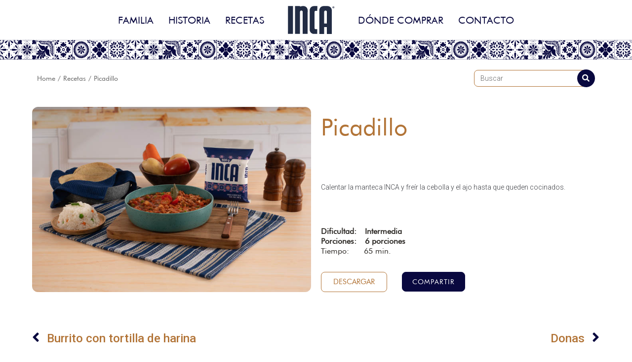

--- FILE ---
content_type: text/html; charset=UTF-8
request_url: https://inca.mx/recetas/picadillo/
body_size: 29027
content:
<!DOCTYPE html>
<html lang="es">
<head>
<meta charset="UTF-8">
<link rel="profile" href="http://gmpg.org/xfn/11">
<link rel="pingback" href="https://inca.mx/xmlrpc.php">

<meta name="viewport" content="width=device-width, initial-scale=1" />
<meta name='robots' content='index, follow, max-image-preview:large, max-snippet:-1, max-video-preview:-1' />
	<style>img:is([sizes="auto" i], [sizes^="auto," i]) { contain-intrinsic-size: 3000px 1500px }</style>
	
	<!-- This site is optimized with the Yoast SEO plugin v24.5 - https://yoast.com/wordpress/plugins/seo/ -->
	<title>Picadillo - Manteca INCA</title><link rel="preload" as="style" href="https://fonts.googleapis.com/css?family=Roboto%3A300%2C400%2C500%2C900%7CMontserrat%3A700%7CRoboto%3A100%2C100italic%2C200%2C200italic%2C300%2C300italic%2C400%2C400italic%2C500%2C500italic%2C600%2C600italic%2C700%2C700italic%2C800%2C800italic%2C900%2C900italic%7CRoboto%20Slab%3A100%2C100italic%2C200%2C200italic%2C300%2C300italic%2C400%2C400italic%2C500%2C500italic%2C600%2C600italic%2C700%2C700italic%2C800%2C800italic%2C900%2C900italic&#038;subset=latin&#038;display=swap" /><link rel="stylesheet" href="https://fonts.googleapis.com/css?family=Roboto%3A300%2C400%2C500%2C900%7CMontserrat%3A700%7CRoboto%3A100%2C100italic%2C200%2C200italic%2C300%2C300italic%2C400%2C400italic%2C500%2C500italic%2C600%2C600italic%2C700%2C700italic%2C800%2C800italic%2C900%2C900italic%7CRoboto%20Slab%3A100%2C100italic%2C200%2C200italic%2C300%2C300italic%2C400%2C400italic%2C500%2C500italic%2C600%2C600italic%2C700%2C700italic%2C800%2C800italic%2C900%2C900italic&#038;subset=latin&#038;display=swap" media="print" onload="this.media='all'" /><noscript><link rel="stylesheet" href="https://fonts.googleapis.com/css?family=Roboto%3A300%2C400%2C500%2C900%7CMontserrat%3A700%7CRoboto%3A100%2C100italic%2C200%2C200italic%2C300%2C300italic%2C400%2C400italic%2C500%2C500italic%2C600%2C600italic%2C700%2C700italic%2C800%2C800italic%2C900%2C900italic%7CRoboto%20Slab%3A100%2C100italic%2C200%2C200italic%2C300%2C300italic%2C400%2C400italic%2C500%2C500italic%2C600%2C600italic%2C700%2C700italic%2C800%2C800italic%2C900%2C900italic&#038;subset=latin&#038;display=swap" /></noscript><link rel="stylesheet" href="https://inca.mx/wp-content/cache/min/1/4c1c3ae0001591a1cdda7ce7bc21ad07.css" media="all" data-minify="1" />
	<meta name="description" content="Calentar la manteca INCA y freír la cebolla y el ajo hasta que queden cocinados." />
	<link rel="canonical" href="https://inca.mx/recetas/picadillo/" />
	<meta property="og:locale" content="es_ES" />
	<meta property="og:type" content="article" />
	<meta property="og:title" content="Picadillo" />
	<meta property="og:description" content="Calentar la manteca INCA y freír la cebolla y el ajo hasta que queden cocinados." />
	<meta property="og:url" content="https://inca.mx/recetas/picadillo/" />
	<meta property="og:site_name" content="Manteca INCA" />
	<meta property="article:publisher" content="https://www.facebook.com/Inca-Mx-107194454018435" />
	<meta property="article:modified_time" content="2025-01-21T01:59:52+00:00" />
	<meta property="og:image" content="https://inca.mx/wp-content/uploads/2024/04/Picadillo.jpg" />
	<meta property="og:image:width" content="700" />
	<meta property="og:image:height" content="466" />
	<meta property="og:image:type" content="image/jpeg" />
	<meta name="twitter:card" content="summary_large_image" />
	<meta name="twitter:title" content="Picadillo" />
	<meta name="twitter:description" content="Calentar la manteca INCA y freír la cebolla y el ajo hasta que queden cocinados." />
	<meta name="twitter:site" content="@incamx" />
	<meta name="twitter:label1" content="Tiempo de lectura" />
	<meta name="twitter:data1" content="1 minuto" />
	<script type="application/ld+json" class="yoast-schema-graph">{"@context":"https://schema.org","@graph":[{"@type":"WebPage","@id":"https://inca.mx/recetas/picadillo/","url":"https://inca.mx/recetas/picadillo/","name":"Picadillo - Manteca INCA","isPartOf":{"@id":"https://inca.mx/#website"},"primaryImageOfPage":{"@id":"https://inca.mx/recetas/picadillo/#primaryimage"},"image":{"@id":"https://inca.mx/recetas/picadillo/#primaryimage"},"thumbnailUrl":"https://inca.mx/wp-content/uploads/2024/04/Picadillo.jpg","datePublished":"2024-04-03T00:11:12+00:00","dateModified":"2025-01-21T01:59:52+00:00","description":"Calentar la manteca INCA y freír la cebolla y el ajo hasta que queden cocinados.","breadcrumb":{"@id":"https://inca.mx/recetas/picadillo/#breadcrumb"},"inLanguage":"es","potentialAction":[{"@type":"ReadAction","target":["https://inca.mx/recetas/picadillo/"]}]},{"@type":"ImageObject","inLanguage":"es","@id":"https://inca.mx/recetas/picadillo/#primaryimage","url":"https://inca.mx/wp-content/uploads/2024/04/Picadillo.jpg","contentUrl":"https://inca.mx/wp-content/uploads/2024/04/Picadillo.jpg","width":700,"height":466},{"@type":"BreadcrumbList","@id":"https://inca.mx/recetas/picadillo/#breadcrumb","itemListElement":[{"@type":"ListItem","position":1,"name":"Portada","item":"https://inca.mx/"},{"@type":"ListItem","position":2,"name":"Recetas","item":"https://inca.mx/recetas/"},{"@type":"ListItem","position":3,"name":"Picadillo"}]},{"@type":"WebSite","@id":"https://inca.mx/#website","url":"https://inca.mx/","name":"Manteca INCA","description":"Tradición con sabor de hogar","publisher":{"@id":"https://inca.mx/#organization"},"potentialAction":[{"@type":"SearchAction","target":{"@type":"EntryPoint","urlTemplate":"https://inca.mx/?s={search_term_string}"},"query-input":{"@type":"PropertyValueSpecification","valueRequired":true,"valueName":"search_term_string"}}],"inLanguage":"es"},{"@type":"Organization","@id":"https://inca.mx/#organization","name":"Manteca INCA","url":"https://inca.mx/","logo":{"@type":"ImageObject","inLanguage":"es","@id":"https://inca.mx/#/schema/logo/image/","url":"https://inca.mx/wp-content/uploads/2021/08/INCA.png","contentUrl":"https://inca.mx/wp-content/uploads/2021/08/INCA.png","width":320,"height":132,"caption":"Manteca INCA"},"image":{"@id":"https://inca.mx/#/schema/logo/image/"},"sameAs":["https://www.facebook.com/Inca-Mx-107194454018435","https://x.com/incamx","https://www.youtube.com/channel/UCcPSnplMq5Us5EfhjZ7X7oQ","https://www.instagram.com/inca_mx/","https://www.linkedin.com/company/achfoodsmx/"]}]}</script>
	<!-- / Yoast SEO plugin. -->


<link rel='dns-prefetch' href='//fonts.googleapis.com' />
<link href='https://fonts.gstatic.com' crossorigin rel='preconnect' />
<link rel="alternate" type="application/rss+xml" title="Manteca INCA &raquo; Feed" href="https://inca.mx/feed/" />
<link rel="alternate" type="application/rss+xml" title="Manteca INCA &raquo; Feed de los comentarios" href="https://inca.mx/comments/feed/" />
<style id='wp-emoji-styles-inline-css' type='text/css'>

	img.wp-smiley, img.emoji {
		display: inline !important;
		border: none !important;
		box-shadow: none !important;
		height: 1em !important;
		width: 1em !important;
		margin: 0 0.07em !important;
		vertical-align: -0.1em !important;
		background: none !important;
		padding: 0 !important;
	}
</style>

<style id='classic-theme-styles-inline-css' type='text/css'>
/*! This file is auto-generated */
.wp-block-button__link{color:#fff;background-color:#32373c;border-radius:9999px;box-shadow:none;text-decoration:none;padding:calc(.667em + 2px) calc(1.333em + 2px);font-size:1.125em}.wp-block-file__button{background:#32373c;color:#fff;text-decoration:none}
</style>

<style id='global-styles-inline-css' type='text/css'>
:root{--wp--preset--aspect-ratio--square: 1;--wp--preset--aspect-ratio--4-3: 4/3;--wp--preset--aspect-ratio--3-4: 3/4;--wp--preset--aspect-ratio--3-2: 3/2;--wp--preset--aspect-ratio--2-3: 2/3;--wp--preset--aspect-ratio--16-9: 16/9;--wp--preset--aspect-ratio--9-16: 9/16;--wp--preset--color--black: #000000;--wp--preset--color--cyan-bluish-gray: #abb8c3;--wp--preset--color--white: #ffffff;--wp--preset--color--pale-pink: #f78da7;--wp--preset--color--vivid-red: #cf2e2e;--wp--preset--color--luminous-vivid-orange: #ff6900;--wp--preset--color--luminous-vivid-amber: #fcb900;--wp--preset--color--light-green-cyan: #7bdcb5;--wp--preset--color--vivid-green-cyan: #00d084;--wp--preset--color--pale-cyan-blue: #8ed1fc;--wp--preset--color--vivid-cyan-blue: #0693e3;--wp--preset--color--vivid-purple: #9b51e0;--wp--preset--gradient--vivid-cyan-blue-to-vivid-purple: linear-gradient(135deg,rgba(6,147,227,1) 0%,rgb(155,81,224) 100%);--wp--preset--gradient--light-green-cyan-to-vivid-green-cyan: linear-gradient(135deg,rgb(122,220,180) 0%,rgb(0,208,130) 100%);--wp--preset--gradient--luminous-vivid-amber-to-luminous-vivid-orange: linear-gradient(135deg,rgba(252,185,0,1) 0%,rgba(255,105,0,1) 100%);--wp--preset--gradient--luminous-vivid-orange-to-vivid-red: linear-gradient(135deg,rgba(255,105,0,1) 0%,rgb(207,46,46) 100%);--wp--preset--gradient--very-light-gray-to-cyan-bluish-gray: linear-gradient(135deg,rgb(238,238,238) 0%,rgb(169,184,195) 100%);--wp--preset--gradient--cool-to-warm-spectrum: linear-gradient(135deg,rgb(74,234,220) 0%,rgb(151,120,209) 20%,rgb(207,42,186) 40%,rgb(238,44,130) 60%,rgb(251,105,98) 80%,rgb(254,248,76) 100%);--wp--preset--gradient--blush-light-purple: linear-gradient(135deg,rgb(255,206,236) 0%,rgb(152,150,240) 100%);--wp--preset--gradient--blush-bordeaux: linear-gradient(135deg,rgb(254,205,165) 0%,rgb(254,45,45) 50%,rgb(107,0,62) 100%);--wp--preset--gradient--luminous-dusk: linear-gradient(135deg,rgb(255,203,112) 0%,rgb(199,81,192) 50%,rgb(65,88,208) 100%);--wp--preset--gradient--pale-ocean: linear-gradient(135deg,rgb(255,245,203) 0%,rgb(182,227,212) 50%,rgb(51,167,181) 100%);--wp--preset--gradient--electric-grass: linear-gradient(135deg,rgb(202,248,128) 0%,rgb(113,206,126) 100%);--wp--preset--gradient--midnight: linear-gradient(135deg,rgb(2,3,129) 0%,rgb(40,116,252) 100%);--wp--preset--font-size--small: 13px;--wp--preset--font-size--medium: 20px;--wp--preset--font-size--large: 36px;--wp--preset--font-size--x-large: 42px;--wp--preset--spacing--20: 0.44rem;--wp--preset--spacing--30: 0.67rem;--wp--preset--spacing--40: 1rem;--wp--preset--spacing--50: 1.5rem;--wp--preset--spacing--60: 2.25rem;--wp--preset--spacing--70: 3.38rem;--wp--preset--spacing--80: 5.06rem;--wp--preset--shadow--natural: 6px 6px 9px rgba(0, 0, 0, 0.2);--wp--preset--shadow--deep: 12px 12px 50px rgba(0, 0, 0, 0.4);--wp--preset--shadow--sharp: 6px 6px 0px rgba(0, 0, 0, 0.2);--wp--preset--shadow--outlined: 6px 6px 0px -3px rgba(255, 255, 255, 1), 6px 6px rgba(0, 0, 0, 1);--wp--preset--shadow--crisp: 6px 6px 0px rgba(0, 0, 0, 1);}:where(.is-layout-flex){gap: 0.5em;}:where(.is-layout-grid){gap: 0.5em;}body .is-layout-flex{display: flex;}.is-layout-flex{flex-wrap: wrap;align-items: center;}.is-layout-flex > :is(*, div){margin: 0;}body .is-layout-grid{display: grid;}.is-layout-grid > :is(*, div){margin: 0;}:where(.wp-block-columns.is-layout-flex){gap: 2em;}:where(.wp-block-columns.is-layout-grid){gap: 2em;}:where(.wp-block-post-template.is-layout-flex){gap: 1.25em;}:where(.wp-block-post-template.is-layout-grid){gap: 1.25em;}.has-black-color{color: var(--wp--preset--color--black) !important;}.has-cyan-bluish-gray-color{color: var(--wp--preset--color--cyan-bluish-gray) !important;}.has-white-color{color: var(--wp--preset--color--white) !important;}.has-pale-pink-color{color: var(--wp--preset--color--pale-pink) !important;}.has-vivid-red-color{color: var(--wp--preset--color--vivid-red) !important;}.has-luminous-vivid-orange-color{color: var(--wp--preset--color--luminous-vivid-orange) !important;}.has-luminous-vivid-amber-color{color: var(--wp--preset--color--luminous-vivid-amber) !important;}.has-light-green-cyan-color{color: var(--wp--preset--color--light-green-cyan) !important;}.has-vivid-green-cyan-color{color: var(--wp--preset--color--vivid-green-cyan) !important;}.has-pale-cyan-blue-color{color: var(--wp--preset--color--pale-cyan-blue) !important;}.has-vivid-cyan-blue-color{color: var(--wp--preset--color--vivid-cyan-blue) !important;}.has-vivid-purple-color{color: var(--wp--preset--color--vivid-purple) !important;}.has-black-background-color{background-color: var(--wp--preset--color--black) !important;}.has-cyan-bluish-gray-background-color{background-color: var(--wp--preset--color--cyan-bluish-gray) !important;}.has-white-background-color{background-color: var(--wp--preset--color--white) !important;}.has-pale-pink-background-color{background-color: var(--wp--preset--color--pale-pink) !important;}.has-vivid-red-background-color{background-color: var(--wp--preset--color--vivid-red) !important;}.has-luminous-vivid-orange-background-color{background-color: var(--wp--preset--color--luminous-vivid-orange) !important;}.has-luminous-vivid-amber-background-color{background-color: var(--wp--preset--color--luminous-vivid-amber) !important;}.has-light-green-cyan-background-color{background-color: var(--wp--preset--color--light-green-cyan) !important;}.has-vivid-green-cyan-background-color{background-color: var(--wp--preset--color--vivid-green-cyan) !important;}.has-pale-cyan-blue-background-color{background-color: var(--wp--preset--color--pale-cyan-blue) !important;}.has-vivid-cyan-blue-background-color{background-color: var(--wp--preset--color--vivid-cyan-blue) !important;}.has-vivid-purple-background-color{background-color: var(--wp--preset--color--vivid-purple) !important;}.has-black-border-color{border-color: var(--wp--preset--color--black) !important;}.has-cyan-bluish-gray-border-color{border-color: var(--wp--preset--color--cyan-bluish-gray) !important;}.has-white-border-color{border-color: var(--wp--preset--color--white) !important;}.has-pale-pink-border-color{border-color: var(--wp--preset--color--pale-pink) !important;}.has-vivid-red-border-color{border-color: var(--wp--preset--color--vivid-red) !important;}.has-luminous-vivid-orange-border-color{border-color: var(--wp--preset--color--luminous-vivid-orange) !important;}.has-luminous-vivid-amber-border-color{border-color: var(--wp--preset--color--luminous-vivid-amber) !important;}.has-light-green-cyan-border-color{border-color: var(--wp--preset--color--light-green-cyan) !important;}.has-vivid-green-cyan-border-color{border-color: var(--wp--preset--color--vivid-green-cyan) !important;}.has-pale-cyan-blue-border-color{border-color: var(--wp--preset--color--pale-cyan-blue) !important;}.has-vivid-cyan-blue-border-color{border-color: var(--wp--preset--color--vivid-cyan-blue) !important;}.has-vivid-purple-border-color{border-color: var(--wp--preset--color--vivid-purple) !important;}.has-vivid-cyan-blue-to-vivid-purple-gradient-background{background: var(--wp--preset--gradient--vivid-cyan-blue-to-vivid-purple) !important;}.has-light-green-cyan-to-vivid-green-cyan-gradient-background{background: var(--wp--preset--gradient--light-green-cyan-to-vivid-green-cyan) !important;}.has-luminous-vivid-amber-to-luminous-vivid-orange-gradient-background{background: var(--wp--preset--gradient--luminous-vivid-amber-to-luminous-vivid-orange) !important;}.has-luminous-vivid-orange-to-vivid-red-gradient-background{background: var(--wp--preset--gradient--luminous-vivid-orange-to-vivid-red) !important;}.has-very-light-gray-to-cyan-bluish-gray-gradient-background{background: var(--wp--preset--gradient--very-light-gray-to-cyan-bluish-gray) !important;}.has-cool-to-warm-spectrum-gradient-background{background: var(--wp--preset--gradient--cool-to-warm-spectrum) !important;}.has-blush-light-purple-gradient-background{background: var(--wp--preset--gradient--blush-light-purple) !important;}.has-blush-bordeaux-gradient-background{background: var(--wp--preset--gradient--blush-bordeaux) !important;}.has-luminous-dusk-gradient-background{background: var(--wp--preset--gradient--luminous-dusk) !important;}.has-pale-ocean-gradient-background{background: var(--wp--preset--gradient--pale-ocean) !important;}.has-electric-grass-gradient-background{background: var(--wp--preset--gradient--electric-grass) !important;}.has-midnight-gradient-background{background: var(--wp--preset--gradient--midnight) !important;}.has-small-font-size{font-size: var(--wp--preset--font-size--small) !important;}.has-medium-font-size{font-size: var(--wp--preset--font-size--medium) !important;}.has-large-font-size{font-size: var(--wp--preset--font-size--large) !important;}.has-x-large-font-size{font-size: var(--wp--preset--font-size--x-large) !important;}
:where(.wp-block-post-template.is-layout-flex){gap: 1.25em;}:where(.wp-block-post-template.is-layout-grid){gap: 1.25em;}
:where(.wp-block-columns.is-layout-flex){gap: 2em;}:where(.wp-block-columns.is-layout-grid){gap: 2em;}
:root :where(.wp-block-pullquote){font-size: 1.5em;line-height: 1.6;}
</style>



<style id='kava-theme-style-inline-css' type='text/css'>
/* #Typography */body {font-style: normal;font-weight: 300;font-size: 14px;line-height: 1.6;font-family: Roboto, sans-serif;letter-spacing: 0px;text-align: left;color: #3b3d42;}h1,.h1-style {font-style: normal;font-weight: 400;font-size: 34px;line-height: 1.4;font-family: Roboto, sans-serif;letter-spacing: 0px;text-align: inherit;color: #3b3d42;}h2,.h2-style {font-style: normal;font-weight: 400;font-size: 24px;line-height: 1.4;font-family: Roboto, sans-serif;letter-spacing: 0px;text-align: inherit;color: #3b3d42;}h3,.h3-style {font-style: normal;font-weight: 400;font-size: 21px;line-height: 1.4;font-family: Roboto, sans-serif;letter-spacing: 0px;text-align: inherit;color: #3b3d42;}h4,.h4-style {font-style: normal;font-weight: 400;font-size: 20px;line-height: 1.5;font-family: Roboto, sans-serif;letter-spacing: 0px;text-align: inherit;color: #3b3d42;}h5,.h5-style {font-style: normal;font-weight: 300;font-size: 18px;line-height: 1.5;font-family: Roboto, sans-serif;letter-spacing: 0px;text-align: inherit;color: #3b3d42;}h6,.h6-style {font-style: normal;font-weight: 500;font-size: 14px;line-height: 1.5;font-family: Roboto, sans-serif;letter-spacing: 0px;text-align: inherit;color: #3b3d42;}@media (min-width: 1200px) {h1,.h1-style { font-size: 56px; }h2,.h2-style { font-size: 40px; }h3,.h3-style { font-size: 28px; }}a,h1 a:hover,h2 a:hover,h3 a:hover,h4 a:hover,h5 a:hover,h6 a:hover { color: #398ffc; }a:hover { color: #3b3d42; }blockquote {color: #398ffc;}/* #Header */.site-header__wrap {background-color: #ffffff;background-repeat: repeat;background-position: center top;background-attachment: scroll;;}/* ##Top Panel */.top-panel {color: #a1a2a4;background-color: #ffffff;}/* #Main Menu */.main-navigation {font-style: normal;font-weight: 400;font-size: 14px;line-height: 1.4;font-family: Roboto, sans-serif;letter-spacing: 0px;}.main-navigation a,.menu-item-has-children:before {color: #a1a2a4;}.main-navigation a:hover,.main-navigation .current_page_item>a,.main-navigation .current-menu-item>a,.main-navigation .current_page_ancestor>a,.main-navigation .current-menu-ancestor>a {color: #3b3d42;}/* #Mobile Menu */.mobile-menu-toggle-button {color: #ffffff;background-color: #398ffc;}/* #Social */.social-list a {color: #a1a2a4;}.social-list a:hover {color: #398ffc;}/* #Breadcrumbs */.breadcrumbs_item {font-style: normal;font-weight: 400;font-size: 11px;line-height: 1.5;font-family: Roboto, sans-serif;letter-spacing: 0px;}.breadcrumbs_item_sep,.breadcrumbs_item_link {color: #a1a2a4;}.breadcrumbs_item_link:hover {color: #398ffc;}/* #Post navigation */.post-navigation-container i {color: #a1a2a4;}.post-navigation-container .nav-links a:hover .post-title,.post-navigation-container .nav-links a:hover .nav-text {color: #398ffc;}.post-navigation-container .nav-links a:hover i {color: #3b3d42;}/* #Pagination */.posts-list-navigation .pagination .page-numbers,.page-links > span,.page-links > a {color: #a1a2a4;}.posts-list-navigation .pagination a.page-numbers:hover,.posts-list-navigation .pagination .page-numbers.current,.page-links > a:hover,.page-links > span {color: #3b3d42;}.posts-list-navigation .pagination .next,.posts-list-navigation .pagination .prev {color: #398ffc;}.posts-list-navigation .pagination .next:hover,.posts-list-navigation .pagination .prev:hover {color: #3b3d42;}/* #Button Appearance Styles (regular scheme) */.btn,button,input[type='button'],input[type='reset'],input[type='submit'] {font-style: normal;font-weight: 900;font-size: 11px;line-height: 1;font-family: Roboto, sans-serif;letter-spacing: 1px;color: #ffffff;background-color: #398ffc;}.btn:hover,button:hover,input[type='button']:hover,input[type='reset']:hover,input[type='submit']:hover,input[type='reset']:hover {color: #ffffff;background-color: rgb(95,181,255);}.btn.invert-button {color: #ffffff;}.btn.invert-button:hover {color: #ffffff;border-color: #398ffc;background-color: #398ffc;}/* #Totop Button */#toTop {padding: 0px 0px;border-radius: 0px;background-color: ;color: ;}#toTop:hover {background-color: ;color: ;}input,optgroup,select,textarea {font-size: 14px;}/* #Comment, Contact, Password Forms */.comment-form .submit,.wpcf7-submit,.post-password-form label + input {font-style: normal;font-weight: 900;font-size: 11px;line-height: 1;font-family: Roboto, sans-serif;letter-spacing: 1px;color: #ffffff;background-color: #398ffc;}.comment-form .submit:hover,.wpcf7-submit:hover,.post-password-form label + input:hover {color: #ffffff;background-color: rgb(95,181,255);}.comment-reply-title {font-style: normal;font-weight: 400;font-size: 20px;line-height: 1.5;font-family: Roboto, sans-serif;letter-spacing: 0px;color: #3b3d42;}/* Cookies consent */.comment-form-cookies-consent input[type='checkbox']:checked ~ label[for=wp-comment-cookies-consent]:before {color: #ffffff;border-color: #398ffc;background-color: #398ffc;}/* #Comment Reply Link */#cancel-comment-reply-link {color: #398ffc;}#cancel-comment-reply-link:hover {color: #3b3d42;}/* #Comment item */.comment-body .fn {font-style: normal;font-weight: 500;font-size: 14px;line-height: 1.5;font-family: Roboto, sans-serif;letter-spacing: 0px;color: #3b3d42;}.comment-date__time {color: #a1a2a4;}.comment-reply-link {font-style: normal;font-weight: 900;font-size: 11px;line-height: 1;font-family: Roboto, sans-serif;letter-spacing: 1px;}/* #Input Placeholders */::-webkit-input-placeholder { color: #a1a2a4; }::-moz-placeholder{ color: #a1a2a4; }:-moz-placeholder{ color: #a1a2a4; }:-ms-input-placeholder{ color: #a1a2a4; }/* #Entry Meta */.posted-on,.cat-links,.byline,.tags-links {color: #a1a2a4;}.comments-button {color: #a1a2a4;}.comments-button:hover {color: #ffffff;background-color: #398ffc;}.btn-style .post-categories a {color: #ffffff;background-color: #398ffc;}.btn-style .post-categories a:hover {color: #ffffff;background-color: rgb(95,181,255);}.sticky-label {color: #ffffff;background-color: #398ffc;}/* Posts List Item Invert */.invert-hover.has-post-thumbnail:hover,.invert-hover.has-post-thumbnail:hover .posted-on,.invert-hover.has-post-thumbnail:hover .cat-links,.invert-hover.has-post-thumbnail:hover .byline,.invert-hover.has-post-thumbnail:hover .tags-links,.invert-hover.has-post-thumbnail:hover .entry-meta,.invert-hover.has-post-thumbnail:hover a,.invert-hover.has-post-thumbnail:hover .btn-icon,.invert-item.has-post-thumbnail,.invert-item.has-post-thumbnail .posted-on,.invert-item.has-post-thumbnail .cat-links,.invert-item.has-post-thumbnail .byline,.invert-item.has-post-thumbnail .tags-links,.invert-item.has-post-thumbnail .entry-meta,.invert-item.has-post-thumbnail a,.invert-item.has-post-thumbnail .btn:hover,.invert-item.has-post-thumbnail .btn-style .post-categories a:hover,.invert,.invert .entry-title,.invert a,.invert .byline,.invert .posted-on,.invert .cat-links,.invert .tags-links {color: #ffffff;}.invert-hover.has-post-thumbnail:hover a:hover,.invert-hover.has-post-thumbnail:hover .btn-icon:hover,.invert-item.has-post-thumbnail a:hover,.invert a:hover {color: #398ffc;}.invert-hover.has-post-thumbnail .btn,.invert-item.has-post-thumbnail .comments-button,.posts-list--default.list-style-v10 .invert.default-item .comments-button{color: #ffffff;background-color: #398ffc;}.invert-hover.has-post-thumbnail .btn:hover,.invert-item.has-post-thumbnail .comments-button:hover,.posts-list--default.list-style-v10 .invert.default-item .comments-button:hover {color: #398ffc;background-color: #ffffff;}/* Default Posts List */.list-style-v8 .comments-link {color: #a1a2a4;}.list-style-v8 .comments-link:hover {color: #3b3d42;}/* Creative Posts List */.creative-item .entry-title a:hover {color: #398ffc;}.list-style-default .creative-item a,.creative-item .btn-icon {color: #a1a2a4;}.list-style-default .creative-item a:hover,.creative-item .btn-icon:hover {color: #398ffc;}.list-style-default .creative-item .btn,.list-style-default .creative-item .btn:hover,.list-style-default .creative-item .comments-button:hover {color: #ffffff;}.creative-item__title-first-letter {font-style: normal;font-weight: 400;font-family: Roboto, sans-serif;color: #3b3d42;}.posts-list--creative.list-style-v10 .creative-item:before {background-color: #398ffc;box-shadow: 0px 0px 0px 8px rgba(57,143,252,0.25);}.posts-list--creative.list-style-v10 .creative-item__post-date {font-style: normal;font-weight: 400;font-size: 20px;line-height: 1.5;font-family: Roboto, sans-serif;letter-spacing: 0px;color: #398ffc;}.posts-list--creative.list-style-v10 .creative-item__post-date a {color: #398ffc;}.posts-list--creative.list-style-v10 .creative-item__post-date a:hover {color: #3b3d42;}/* Creative Posts List style-v2 */.list-style-v2 .creative-item .entry-title,.list-style-v9 .creative-item .entry-title {font-style: normal;font-weight: 400;font-size: 20px;line-height: 1.5;font-family: Roboto, sans-serif;letter-spacing: 0px;}/* Image Post Format */.post_format-post-format-image .post-thumbnail__link:before {color: #ffffff;background-color: #398ffc;}/* Gallery Post Format */.post_format-post-format-gallery .swiper-button-prev,.post_format-post-format-gallery .swiper-button-next {color: #a1a2a4;}.post_format-post-format-gallery .swiper-button-prev:hover,.post_format-post-format-gallery .swiper-button-next:hover {color: #3b3d42;}/* Link Post Format */.post_format-post-format-quote .post-format-quote {color: #ffffff;background-color: #398ffc;}.post_format-post-format-quote .post-format-quote:before {color: #398ffc;background-color: #ffffff;}/* Post Author */.post-author__title a {color: #398ffc;}.post-author__title a:hover {color: #3b3d42;}.invert .post-author__title a {color: #ffffff;}.invert .post-author__title a:hover {color: #398ffc;}/* Single Post */.single-post blockquote {border-color: #398ffc;}.single-post:not(.post-template-single-layout-4):not(.post-template-single-layout-7) .tags-links a:hover {color: #ffffff;border-color: #398ffc;background-color: #398ffc;}.single-header-3 .post-author .byline,.single-header-4 .post-author .byline,.single-header-5 .post-author .byline {font-style: normal;font-weight: 400;font-size: 20px;line-height: 1.5;font-family: Roboto, sans-serif;letter-spacing: 0px;}.single-header-8,.single-header-10 .entry-header {background-color: #398ffc;}.single-header-8.invert a:hover,.single-header-10.invert a:hover {color: rgba(255,255,255,0.5);}.single-header-3 a.comments-button,.single-header-10 a.comments-button {border: 1px solid #ffffff;}.single-header-3 a.comments-button:hover,.single-header-10 a.comments-button:hover {color: #398ffc;background-color: #ffffff;}/* Page preloader */.page-preloader {border-top-color: #398ffc;border-right-color: #398ffc;}/* Logo */.site-logo__link,.site-logo__link:hover {color: #398ffc;}/* Page title */.page-title {font-style: normal;font-weight: 400;font-size: 24px;line-height: 1.4;font-family: Roboto, sans-serif;letter-spacing: 0px;color: #3b3d42;}@media (min-width: 1200px) {.page-title { font-size: 40px; }}/* Grid Posts List */.posts-list.list-style-v3 .comments-link {border-color: #398ffc;}.posts-list.list-style-v4 .comments-link {color: #a1a2a4;}.posts-list.list-style-v4 .posts-list__item.grid-item .grid-item-wrap .comments-link:hover {color: #ffffff;background-color: #398ffc;}/* Posts List Grid Item Invert */.grid-item-wrap.invert,.grid-item-wrap.invert .posted-on,.grid-item-wrap.invert .cat-links,.grid-item-wrap.invert .byline,.grid-item-wrap.invert .tags-links,.grid-item-wrap.invert .entry-meta,.grid-item-wrap.invert a,.grid-item-wrap.invert .btn-icon,.grid-item-wrap.invert .comments-button {color: #ffffff;}/* Posts List Grid-5 Item Invert */.list-style-v5 .grid-item-wrap.invert .posted-on,.list-style-v5 .grid-item-wrap.invert .cat-links,.list-style-v5 .grid-item-wrap.invert .byline,.list-style-v5 .grid-item-wrap.invert .tags-links,.list-style-v5 .grid-item-wrap.invert .posted-on a,.list-style-v5 .grid-item-wrap.invert .cat-links a,.list-style-v5 .grid-item-wrap.invert .tags-links a,.list-style-v5 .grid-item-wrap.invert .byline a,.list-style-v5 .grid-item-wrap.invert .comments-link,.list-style-v5 .grid-item-wrap.invert .entry-title a:hover {color: #398ffc;}.list-style-v5 .grid-item-wrap.invert .posted-on a:hover,.list-style-v5 .grid-item-wrap.invert .cat-links a:hover,.list-style-v5 .grid-item-wrap.invert .tags-links a:hover,.list-style-v5 .grid-item-wrap.invert .byline a:hover,.list-style-v5 .grid-item-wrap.invert .comments-link:hover {color: #ffffff;}/* Posts List Grid-6 Item Invert */.posts-list.list-style-v6 .posts-list__item.grid-item .grid-item-wrap .cat-links a,.posts-list.list-style-v7 .posts-list__item.grid-item .grid-item-wrap .cat-links a {color: #ffffff;background-color: #398ffc;}.posts-list.list-style-v6 .posts-list__item.grid-item .grid-item-wrap .cat-links a:hover,.posts-list.list-style-v7 .posts-list__item.grid-item .grid-item-wrap .cat-links a:hover {color: #ffffff;background-color: rgb(95,181,255);}.posts-list.list-style-v9 .posts-list__item.grid-item .grid-item-wrap .entry-header .entry-title {font-weight : 300;}/* Grid 7 */.list-style-v7 .grid-item-wrap.invert .posted-on a:hover,.list-style-v7 .grid-item-wrap.invert .cat-links a:hover,.list-style-v7 .grid-item-wrap.invert .tags-links a:hover,.list-style-v7 .grid-item-wrap.invert .byline a:hover,.list-style-v7 .grid-item-wrap.invert .comments-link:hover,.list-style-v7 .grid-item-wrap.invert .entry-title a:hover,.list-style-v6 .grid-item-wrap.invert .posted-on a:hover,.list-style-v6 .grid-item-wrap.invert .cat-links a:hover,.list-style-v6 .grid-item-wrap.invert .tags-links a:hover,.list-style-v6 .grid-item-wrap.invert .byline a:hover,.list-style-v6 .grid-item-wrap.invert .comments-link:hover,.list-style-v6 .grid-item-wrap.invert .entry-title a:hover {color: #398ffc;}.list-style-v7 .grid-item-wrap.invert .posted-on,.list-style-v7 .grid-item-wrap.invert .cat-links,.list-style-v7 .grid-item-wrap.invert .byline,.list-style-v7 .grid-item-wrap.invert .tags-links,.list-style-v7 .grid-item-wrap.invert .posted-on a,.list-style-v7 .grid-item-wrap.invert .cat-links a,.list-style-v7 .grid-item-wrap.invert .tags-links a,.list-style-v7 .grid-item-wrap.invert .byline a,.list-style-v7 .grid-item-wrap.invert .comments-link,.list-style-v7 .grid-item-wrap.invert .entry-title a,.list-style-v7 .grid-item-wrap.invert .entry-content p,.list-style-v6 .grid-item-wrap.invert .posted-on,.list-style-v6 .grid-item-wrap.invert .cat-links,.list-style-v6 .grid-item-wrap.invert .byline,.list-style-v6 .grid-item-wrap.invert .tags-links,.list-style-v6 .grid-item-wrap.invert .posted-on a,.list-style-v6 .grid-item-wrap.invert .cat-links a,.list-style-v6 .grid-item-wrap.invert .tags-links a,.list-style-v6 .grid-item-wrap.invert .byline a,.list-style-v6 .grid-item-wrap.invert .comments-link,.list-style-v6 .grid-item-wrap.invert .entry-title a,.list-style-v6 .grid-item-wrap.invert .entry-content p {color: #ffffff;}.posts-list.list-style-v7 .grid-item .grid-item-wrap .entry-footer .comments-link:hover,.posts-list.list-style-v6 .grid-item .grid-item-wrap .entry-footer .comments-link:hover,.posts-list.list-style-v6 .posts-list__item.grid-item .grid-item-wrap .btn:hover,.posts-list.list-style-v7 .posts-list__item.grid-item .grid-item-wrap .btn:hover {color: #398ffc;border-color: #398ffc;}.posts-list.list-style-v10 .grid-item-inner .space-between-content .comments-link {color: #a1a2a4;}.posts-list.list-style-v10 .grid-item-inner .space-between-content .comments-link:hover {color: #398ffc;}.posts-list.list-style-v10 .posts-list__item.justify-item .justify-item-inner .entry-title a {color: #3b3d42;}.posts-list.posts-list--vertical-justify.list-style-v10 .posts-list__item.justify-item .justify-item-inner .entry-title a:hover{color: #ffffff;background-color: #398ffc;}.posts-list.list-style-v5 .posts-list__item.justify-item .justify-item-inner.invert .cat-links a:hover,.posts-list.list-style-v8 .posts-list__item.justify-item .justify-item-inner.invert .cat-links a:hover {color: #ffffff;background-color: rgb(95,181,255);}.posts-list.list-style-v5 .posts-list__item.justify-item .justify-item-inner.invert .cat-links a,.posts-list.list-style-v8 .posts-list__item.justify-item .justify-item-inner.invert .cat-links a{color: #ffffff;background-color: #398ffc;}.list-style-v8 .justify-item-inner.invert .posted-on,.list-style-v8 .justify-item-inner.invert .cat-links,.list-style-v8 .justify-item-inner.invert .byline,.list-style-v8 .justify-item-inner.invert .tags-links,.list-style-v8 .justify-item-inner.invert .posted-on a,.list-style-v8 .justify-item-inner.invert .cat-links a,.list-style-v8 .justify-item-inner.invert .tags-links a,.list-style-v8 .justify-item-inner.invert .byline a,.list-style-v8 .justify-item-inner.invert .comments-link,.list-style-v8 .justify-item-inner.invert .entry-title a,.list-style-v8 .justify-item-inner.invert .entry-content p,.list-style-v5 .justify-item-inner.invert .posted-on,.list-style-v5 .justify-item-inner.invert .cat-links,.list-style-v5 .justify-item-inner.invert .byline,.list-style-v5 .justify-item-inner.invert .tags-links,.list-style-v5 .justify-item-inner.invert .posted-on a,.list-style-v5 .justify-item-inner.invert .cat-links a,.list-style-v5 .justify-item-inner.invert .tags-links a,.list-style-v5 .justify-item-inner.invert .byline a,.list-style-v5 .justify-item-inner.invert .comments-link,.list-style-v5 .justify-item-inner.invert .entry-title a,.list-style-v5 .justify-item-inner.invert .entry-content p,.list-style-v4 .justify-item-inner.invert .posted-on:hover,.list-style-v4 .justify-item-inner.invert .cat-links,.list-style-v4 .justify-item-inner.invert .byline,.list-style-v4 .justify-item-inner.invert .tags-links,.list-style-v4 .justify-item-inner.invert .posted-on a,.list-style-v4 .justify-item-inner.invert .cat-links a,.list-style-v4 .justify-item-inner.invert .tags-links a,.list-style-v4 .justify-item-inner.invert .byline a,.list-style-v4 .justify-item-inner.invert .comments-link,.list-style-v4 .justify-item-inner.invert .entry-title a,.list-style-v4 .justify-item-inner.invert .entry-content p {color: #ffffff;}.list-style-v8 .justify-item-inner.invert .posted-on a:hover,.list-style-v8 .justify-item-inner.invert .cat-links a:hover,.list-style-v8 .justify-item-inner.invert .tags-links a:hover,.list-style-v8 .justify-item-inner.invert .byline a:hover,.list-style-v8 .justify-item-inner.invert .comments-link:hover,.list-style-v8 .justify-item-inner.invert .entry-title a:hover,.list-style-v5 .justify-item-inner.invert .posted-on a:hover,.list-style-v5 .justify-item-inner.invert .cat-links a:hover,.list-style-v5 .justify-item-inner.invert .tags-links a:hover,.list-style-v5 .justify-item-inner.invert .byline a:hover,.list-style-v5 .justify-item-inner.invert .entry-title a:hover,.list-style-v4 .justify-item-inner.invert .posted-on a,.list-style-v4 .justify-item-inner.invert .cat-links a:hover,.list-style-v4 .justify-item-inner.invert .tags-links a:hover,.list-style-v4 .justify-item-inner.invert .byline a:hover,.list-style-v4 .justify-item-inner.invert .comments-link:hover,.list-style-v4 .justify-item-inner.invert .entry-title a:hover{color: #398ffc;}.posts-list.list-style-v5 .justify-item .justify-item-wrap .entry-footer .comments-link:hover {border-color: #398ffc;}.list-style-v4 .justify-item-inner.invert .btn:hover,.list-style-v6 .justify-item-wrap.invert .btn:hover,.list-style-v8 .justify-item-inner.invert .btn:hover {color: #ffffff;}.posts-list.posts-list--vertical-justify.list-style-v5 .posts-list__item.justify-item .justify-item-wrap .entry-footer .comments-link:hover,.posts-list.posts-list--vertical-justify.list-style-v5 .posts-list__item.justify-item .justify-item-wrap .entry-footer .btn:hover {color: #398ffc;border-color: #398ffc;}/* masonry Posts List */.posts-list.list-style-v3 .comments-link {border-color: #398ffc;}.posts-list.list-style-v4 .comments-link {color: #a1a2a4;}.posts-list.list-style-v4 .posts-list__item.masonry-item .masonry-item-wrap .comments-link:hover {color: #ffffff;background-color: #398ffc;}/* Posts List masonry Item Invert */.masonry-item-wrap.invert,.masonry-item-wrap.invert .posted-on,.masonry-item-wrap.invert .cat-links,.masonry-item-wrap.invert .byline,.masonry-item-wrap.invert .tags-links,.masonry-item-wrap.invert .entry-meta,.masonry-item-wrap.invert a,.masonry-item-wrap.invert .btn-icon,.masonry-item-wrap.invert .comments-button {color: #ffffff;}/* Posts List masonry-5 Item Invert */.list-style-v5 .masonry-item-wrap.invert .posted-on,.list-style-v5 .masonry-item-wrap.invert .cat-links,.list-style-v5 .masonry-item-wrap.invert .byline,.list-style-v5 .masonry-item-wrap.invert .tags-links,.list-style-v5 .masonry-item-wrap.invert .posted-on a,.list-style-v5 .masonry-item-wrap.invert .cat-links a,.list-style-v5 .masonry-item-wrap.invert .tags-links a,.list-style-v5 .masonry-item-wrap.invert .byline a,.list-style-v5 .masonry-item-wrap.invert .comments-link,.list-style-v5 .masonry-item-wrap.invert .entry-title a:hover {color: #398ffc;}.list-style-v5 .masonry-item-wrap.invert .posted-on a:hover,.list-style-v5 .masonry-item-wrap.invert .cat-links a:hover,.list-style-v5 .masonry-item-wrap.invert .tags-links a:hover,.list-style-v5 .masonry-item-wrap.invert .byline a:hover,.list-style-v5 .masonry-item-wrap.invert .comments-link:hover {color: #ffffff;}.posts-list.list-style-v10 .masonry-item-inner .space-between-content .comments-link {color: #a1a2a4;}.posts-list.list-style-v10 .masonry-item-inner .space-between-content .comments-link:hover {color: #398ffc;}.widget_recent_entries a,.widget_recent_comments a {font-style: normal;font-weight: 500;font-size: 14px;line-height: 1.5;font-family: Roboto, sans-serif;letter-spacing: 0px;color: #3b3d42;}.widget_recent_entries a:hover,.widget_recent_comments a:hover {color: #398ffc;}.widget_recent_entries .post-date,.widget_recent_comments .recentcomments {color: #a1a2a4;}.widget_recent_comments .comment-author-link a {color: #a1a2a4;}.widget_recent_comments .comment-author-link a:hover {color: #398ffc;}.widget_calendar th,.widget_calendar caption {color: #398ffc;}.widget_calendar tbody td a {color: #3b3d42;}.widget_calendar tbody td a:hover {color: #ffffff;background-color: #398ffc;}.widget_calendar tfoot td a {color: #a1a2a4;}.widget_calendar tfoot td a:hover {color: #3b3d42;}/* Preloader */.jet-smart-listing-wrap.jet-processing + div.jet-smart-listing-loading,div.wpcf7 .ajax-loader {border-top-color: #398ffc;border-right-color: #398ffc;}/*--------------------------------------------------------------## Ecwid Plugin Styles--------------------------------------------------------------*//* Product Title, Product Price amount */html#ecwid_html body#ecwid_body .ec-size .ec-wrapper .ec-store .grid-product__title-inner,html#ecwid_html body#ecwid_body .ec-size .ec-wrapper .ec-store .grid__products .grid-product__image ~ .grid-product__price .grid-product__price-amount,html#ecwid_html body#ecwid_body .ec-size .ec-wrapper .ec-store .grid__products .grid-product__image ~ .grid-product__title .grid-product__price-amount,html#ecwid_html body#ecwid_body .ec-size .ec-store .grid__products--medium-items.grid__products--layout-center .grid-product__price-compare,html#ecwid_html body#ecwid_body .ec-size .ec-store .grid__products--medium-items .grid-product__details,html#ecwid_html body#ecwid_body .ec-size .ec-store .grid__products--medium-items .grid-product__sku,html#ecwid_html body#ecwid_body .ec-size .ec-store .grid__products--medium-items .grid-product__sku-hover,html#ecwid_html body#ecwid_body .ec-size .ec-store .grid__products--medium-items .grid-product__tax,html#ecwid_html body#ecwid_body .ec-size .ec-wrapper .ec-store .form__msg,html#ecwid_html body#ecwid_body .ec-size.ec-size--l .ec-wrapper .ec-store h1,html#ecwid_html body#ecwid_body.page .ec-size .ec-wrapper .ec-store .product-details__product-title,html#ecwid_html body#ecwid_body.page .ec-size .ec-wrapper .ec-store .product-details__product-price,html#ecwid_html body#ecwid_body .ec-size .ec-wrapper .ec-store .product-details-module__title,html#ecwid_html body#ecwid_body .ec-size .ec-wrapper .ec-store .ec-cart-summary__row--total .ec-cart-summary__title,html#ecwid_html body#ecwid_body .ec-size .ec-wrapper .ec-store .ec-cart-summary__row--total .ec-cart-summary__price,html#ecwid_html body#ecwid_body .ec-size .ec-wrapper .ec-store .grid__categories * {font-style: normal;font-weight: 500;line-height: 1.5;font-family: Roboto, sans-serif;letter-spacing: 0px;}html#ecwid_html body#ecwid_body .ecwid .ec-size .ec-wrapper .ec-store .product-details__product-description {font-style: normal;font-weight: 300;font-size: 14px;line-height: 1.6;font-family: Roboto, sans-serif;letter-spacing: 0px;text-align: left;color: #3b3d42;}html#ecwid_html body#ecwid_body .ec-size .ec-wrapper .ec-store .grid-product__title-inner,html#ecwid_html body#ecwid_body .ec-size .ec-wrapper .ec-store .grid__products .grid-product__image ~ .grid-product__price .grid-product__price-amount,html#ecwid_html body#ecwid_body .ec-size .ec-wrapper .ec-store .grid__products .grid-product__image ~ .grid-product__title .grid-product__price-amount,html#ecwid_html body#ecwid_body .ec-size .ec-store .grid__products--medium-items.grid__products--layout-center .grid-product__price-compare,html#ecwid_html body#ecwid_body .ec-size .ec-store .grid__products--medium-items .grid-product__details,html#ecwid_html body#ecwid_body .ec-size .ec-store .grid__products--medium-items .grid-product__sku,html#ecwid_html body#ecwid_body .ec-size .ec-store .grid__products--medium-items .grid-product__sku-hover,html#ecwid_html body#ecwid_body .ec-size .ec-store .grid__products--medium-items .grid-product__tax,html#ecwid_html body#ecwid_body .ec-size .ec-wrapper .ec-store .product-details-module__title,html#ecwid_html body#ecwid_body.page .ec-size .ec-wrapper .ec-store .product-details__product-price,html#ecwid_html body#ecwid_body.page .ec-size .ec-wrapper .ec-store .product-details__product-title,html#ecwid_html body#ecwid_body .ec-size .ec-wrapper .ec-store .form-control__text,html#ecwid_html body#ecwid_body .ec-size .ec-wrapper .ec-store .form-control__textarea,html#ecwid_html body#ecwid_body .ec-size .ec-wrapper .ec-store .ec-link,html#ecwid_html body#ecwid_body .ec-size .ec-wrapper .ec-store .ec-link:visited,html#ecwid_html body#ecwid_body .ec-size .ec-wrapper .ec-store input[type="radio"].form-control__radio:checked+.form-control__radio-view::after {color: #398ffc;}html#ecwid_html body#ecwid_body .ec-size .ec-wrapper .ec-store .ec-link:hover {color: #3b3d42;}/* Product Title, Price small state */html#ecwid_html body#ecwid_body .ec-size .ec-wrapper .ec-store .grid__products--small-items .grid-product__title-inner,html#ecwid_html body#ecwid_body .ec-size .ec-wrapper .ec-store .grid__products--small-items .grid-product__price-hover .grid-product__price-amount,html#ecwid_html body#ecwid_body .ec-size .ec-wrapper .ec-store .grid__products--small-items .grid-product__image ~ .grid-product__price .grid-product__price-amount,html#ecwid_html body#ecwid_body .ec-size .ec-wrapper .ec-store .grid__products--small-items .grid-product__image ~ .grid-product__title .grid-product__price-amount,html#ecwid_html body#ecwid_body .ec-size .ec-wrapper .ec-store .grid__products--small-items.grid__products--layout-center .grid-product__price-compare,html#ecwid_html body#ecwid_body .ec-size .ec-wrapper .ec-store .grid__products--small-items .grid-product__details,html#ecwid_html body#ecwid_body .ec-size .ec-wrapper .ec-store .grid__products--small-items .grid-product__sku,html#ecwid_html body#ecwid_body .ec-size .ec-wrapper .ec-store .grid__products--small-items .grid-product__sku-hover,html#ecwid_html body#ecwid_body .ec-size .ec-wrapper .ec-store .grid__products--small-items .grid-product__tax {font-size: 12px;}/* Product Title, Price medium state */html#ecwid_html body#ecwid_body .ec-size .ec-wrapper .ec-store .grid__products--medium-items .grid-product__title-inner,html#ecwid_html body#ecwid_body .ec-size .ec-wrapper .ec-store .grid__products--medium-items .grid-product__price-hover .grid-product__price-amount,html#ecwid_html body#ecwid_body .ec-size .ec-wrapper .ec-store .grid__products--medium-items .grid-product__image ~ .grid-product__price .grid-product__price-amount,html#ecwid_html body#ecwid_body .ec-size .ec-wrapper .ec-store .grid__products--medium-items .grid-product__image ~ .grid-product__title .grid-product__price-amount,html#ecwid_html body#ecwid_body .ec-size .ec-wrapper .ec-store .grid__products--medium-items.grid__products--layout-center .grid-product__price-compare,html#ecwid_html body#ecwid_body .ec-size .ec-wrapper .ec-store .grid__products--medium-items .grid-product__details,html#ecwid_html body#ecwid_body .ec-size .ec-wrapper .ec-store .grid__products--medium-items .grid-product__sku,html#ecwid_html body#ecwid_body .ec-size .ec-wrapper .ec-store .grid__products--medium-items .grid-product__sku-hover,html#ecwid_html body#ecwid_body .ec-size .ec-wrapper .ec-store .grid__products--medium-items .grid-product__tax {font-size: 14px;}/* Product Title, Price large state */html#ecwid_html body#ecwid_body .ec-size .ec-wrapper .ec-store .grid__products--large-items .grid-product__title-inner,html#ecwid_html body#ecwid_body .ec-size .ec-wrapper .ec-store .grid__products--large-items .grid-product__price-hover .grid-product__price-amount,html#ecwid_html body#ecwid_body .ec-size .ec-wrapper .ec-store .grid__products--large-items .grid-product__image ~ .grid-product__price .grid-product__price-amount,html#ecwid_html body#ecwid_body .ec-size .ec-wrapper .ec-store .grid__products--large-items .grid-product__image ~ .grid-product__title .grid-product__price-amount,html#ecwid_html body#ecwid_body .ec-size .ec-wrapper .ec-store .grid__products--large-items.grid__products--layout-center .grid-product__price-compare,html#ecwid_html body#ecwid_body .ec-size .ec-wrapper .ec-store .grid__products--large-items .grid-product__details,html#ecwid_html body#ecwid_body .ec-size .ec-wrapper .ec-store .grid__products--large-items .grid-product__sku,html#ecwid_html body#ecwid_body .ec-size .ec-wrapper .ec-store .grid__products--large-items .grid-product__sku-hover,html#ecwid_html body#ecwid_body .ec-size .ec-wrapper .ec-store .grid__products--large-items .grid-product__tax {font-size: 17px;}/* Product Add To Cart button */html#ecwid_html body#ecwid_body .ec-size .ec-wrapper .ec-store button {font-style: normal;font-weight: 900;line-height: 1;font-family: Roboto, sans-serif;letter-spacing: 1px;}/* Product Add To Cart button normal state */html#ecwid_html body#ecwid_body .ec-size .ec-wrapper .ec-store .form-control--secondary .form-control__button,html#ecwid_html body#ecwid_body .ec-size .ec-wrapper .ec-store .form-control--primary .form-control__button {border-color: #398ffc;background-color: transparent;color: #398ffc;}/* Product Add To Cart button hover state, Product Category active state */html#ecwid_html body#ecwid_body .ec-size .ec-wrapper .ec-store .form-control--secondary .form-control__button:hover,html#ecwid_html body#ecwid_body .ec-size .ec-wrapper .ec-store .form-control--primary .form-control__button:hover,html#ecwid_html body#ecwid_body .horizontal-menu-container.horizontal-desktop .horizontal-menu-item.horizontal-menu-item--active>a {border-color: #398ffc;background-color: #398ffc;color: #ffffff;}/* Black Product Add To Cart button normal state */html#ecwid_html body#ecwid_body .ec-size .ec-wrapper .ec-store .grid__products--appearance-hover .grid-product--dark .form-control--secondary .form-control__button {border-color: #398ffc;background-color: #398ffc;color: #ffffff;}/* Black Product Add To Cart button normal state */html#ecwid_html body#ecwid_body .ec-size .ec-wrapper .ec-store .grid__products--appearance-hover .grid-product--dark .form-control--secondary .form-control__button:hover {border-color: #ffffff;background-color: #ffffff;color: #398ffc;}/* Product Add To Cart button small label */html#ecwid_html body#ecwid_body .ec-size.ec-size--l .ec-wrapper .ec-store .form-control .form-control__button {font-size: 10px;}/* Product Add To Cart button medium label */html#ecwid_html body#ecwid_body .ec-size.ec-size--l .ec-wrapper .ec-store .form-control--small .form-control__button {font-size: 11px;}/* Product Add To Cart button large label */html#ecwid_html body#ecwid_body .ec-size.ec-size--l .ec-wrapper .ec-store .form-control--medium .form-control__button {font-size: 14px;}/* Mini Cart icon styles */html#ecwid_html body#ecwid_body .ec-minicart__body .ec-minicart__icon .icon-default path[stroke],html#ecwid_html body#ecwid_body .ec-minicart__body .ec-minicart__icon .icon-default circle[stroke] {stroke: #398ffc;}html#ecwid_html body#ecwid_body .ec-minicart:hover .ec-minicart__body .ec-minicart__icon .icon-default path[stroke],html#ecwid_html body#ecwid_body .ec-minicart:hover .ec-minicart__body .ec-minicart__icon .icon-default circle[stroke] {stroke: #3b3d42;}
</style>






<style id='elementor-frontend-inline-css' type='text/css'>
.elementor-kit-7{--e-global-color-primary:#6EC1E4;--e-global-color-secondary:#54595F;--e-global-color-text:#7A7A7A;--e-global-color-accent:#61CE70;--e-global-color-1b03c54:#FFFFFF;--e-global-color-f782a50:#09083F;--e-global-color-52709dc:#B27437;--e-global-color-e001506:#FFFFFF00;--e-global-color-9dd8248:#2D2A26;--e-global-color-c6923ff:#666666;--e-global-typography-primary-font-family:"Roboto";--e-global-typography-primary-font-weight:600;--e-global-typography-secondary-font-family:"Roboto Slab";--e-global-typography-secondary-font-weight:400;--e-global-typography-text-font-family:"Roboto";--e-global-typography-text-font-weight:400;--e-global-typography-accent-font-family:"Roboto";--e-global-typography-accent-font-weight:500;}.elementor-kit-7 e-page-transition{background-color:#FFBC7D;}.elementor-kit-7 h2{font-family:"Futura", Sans-serif;font-size:48px;font-weight:500;line-height:57px;}.elementor-section.elementor-section-boxed > .elementor-container{max-width:1440px;}.e-con{--container-max-width:1440px;}.elementor-widget:not(:last-child){margin-block-end:0px;}.elementor-element{--widgets-spacing:0px 0px;--widgets-spacing-row:0px;--widgets-spacing-column:0px;}{}h1.entry-title{display:var(--page-title-display);}@media(max-width:1024px){.elementor-kit-7 h2{font-size:34px;line-height:40px;}.elementor-section.elementor-section-boxed > .elementor-container{max-width:1024px;}.e-con{--container-max-width:1024px;}}@media(max-width:767px){.elementor-kit-7 h2{font-size:26px;line-height:24px;}.elementor-section.elementor-section-boxed > .elementor-container{max-width:767px;}.e-con{--container-max-width:767px;}}/* Start Custom Fonts CSS */@font-face {
	font-family: 'Futura';
	font-style: normal;
	font-weight: normal;
	font-display: auto;
	src: url('https://inca.mx/wp-content/uploads/2021/08/futura-1.ttf') format('truetype');
}
/* End Custom Fonts CSS */
.elementor-245 .elementor-element.elementor-element-ccadbe2 .elementor-repeater-item-2ba6383.jet-parallax-section__layout .jet-parallax-section__image{background-size:auto;}.elementor-bc-flex-widget .elementor-245 .elementor-element.elementor-element-10c8d9e.elementor-column .elementor-widget-wrap{align-items:center;}.elementor-245 .elementor-element.elementor-element-10c8d9e.elementor-column.elementor-element[data-element_type="column"] > .elementor-widget-wrap.elementor-element-populated{align-content:center;align-items:center;}.elementor-245 .elementor-element.elementor-element-10c8d9e.elementor-column > .elementor-widget-wrap{justify-content:center;}.elementor-245 .elementor-element.elementor-element-10c8d9e > .elementor-element-populated{padding:0px 0px 0px 0px;}.elementor-245 .elementor-element.elementor-element-45c3dbb .jet-nav--horizontal{justify-content:center;text-align:center;}.elementor-245 .elementor-element.elementor-element-45c3dbb .jet-nav--vertical .menu-item-link-top{justify-content:center;text-align:center;}.elementor-245 .elementor-element.elementor-element-45c3dbb .jet-nav--vertical-sub-bottom .menu-item-link-sub{justify-content:center;text-align:center;}.elementor-245 .elementor-element.elementor-element-45c3dbb .jet-mobile-menu.jet-mobile-menu-trigger-active .menu-item-link{justify-content:center;text-align:center;}.elementor-245 .elementor-element.elementor-element-45c3dbb{width:auto;max-width:auto;}body:not(.rtl) .elementor-245 .elementor-element.elementor-element-45c3dbb .jet-nav--horizontal .jet-nav__sub{text-align:left;}body.rtl .elementor-245 .elementor-element.elementor-element-45c3dbb .jet-nav--horizontal .jet-nav__sub{text-align:right;}.elementor-245 .elementor-element.elementor-element-45c3dbb .menu-item-link-top{color:var( --e-global-color-f782a50 );}.elementor-245 .elementor-element.elementor-element-45c3dbb .menu-item-link-top .jet-nav-link-text{font-family:"Futura", Sans-serif;font-size:20px;line-height:24px;}.elementor-245 .elementor-element.elementor-element-3b5015b{width:auto;max-width:auto;text-align:center;}.elementor-245 .elementor-element.elementor-element-3b5015b > .elementor-widget-container{margin:0px 50px 0px 50px;}.elementor-245 .elementor-element.elementor-element-3b5015b img{width:100px;}.elementor-245 .elementor-element.elementor-element-d7f900a .jet-nav--horizontal{justify-content:center;text-align:center;}.elementor-245 .elementor-element.elementor-element-d7f900a .jet-nav--vertical .menu-item-link-top{justify-content:center;text-align:center;}.elementor-245 .elementor-element.elementor-element-d7f900a .jet-nav--vertical-sub-bottom .menu-item-link-sub{justify-content:center;text-align:center;}.elementor-245 .elementor-element.elementor-element-d7f900a .jet-mobile-menu.jet-mobile-menu-trigger-active .menu-item-link{justify-content:center;text-align:center;}.elementor-245 .elementor-element.elementor-element-d7f900a{width:auto;max-width:auto;}body:not(.rtl) .elementor-245 .elementor-element.elementor-element-d7f900a .jet-nav--horizontal .jet-nav__sub{text-align:left;}body.rtl .elementor-245 .elementor-element.elementor-element-d7f900a .jet-nav--horizontal .jet-nav__sub{text-align:right;}.elementor-245 .elementor-element.elementor-element-d7f900a .menu-item-link-top{color:var( --e-global-color-f782a50 );}.elementor-245 .elementor-element.elementor-element-d7f900a .menu-item-link-top .jet-nav-link-text{font-family:"Futura", Sans-serif;font-size:20px;line-height:24px;}.elementor-245 .elementor-element.elementor-element-e9fb069 .jet-nav--horizontal{justify-content:flex-start;text-align:left;}.elementor-245 .elementor-element.elementor-element-e9fb069 .jet-nav--vertical .menu-item-link-top{justify-content:flex-start;text-align:left;}.elementor-245 .elementor-element.elementor-element-e9fb069 .jet-nav--vertical-sub-bottom .menu-item-link-sub{justify-content:flex-start;text-align:left;}.elementor-245 .elementor-element.elementor-element-e9fb069 .jet-mobile-menu.jet-mobile-menu-trigger-active .menu-item-link{justify-content:flex-start;text-align:left;}body:not(.rtl) .elementor-245 .elementor-element.elementor-element-e9fb069 .jet-nav--horizontal .jet-nav__sub{text-align:left;}body.rtl .elementor-245 .elementor-element.elementor-element-e9fb069 .jet-nav--horizontal .jet-nav__sub{text-align:right;}.elementor-245 .elementor-element.elementor-element-e9fb069 .menu-item-link-top{color:var( --e-global-color-f782a50 );}.elementor-245 .elementor-element.elementor-element-e9fb069 .menu-item-link-top .jet-nav-link-text{font-family:"Futura", Sans-serif;}.elementor-245 .elementor-element.elementor-element-e9fb069 .jet-nav__mobile-trigger{color:var( --e-global-color-c6923ff );font-size:25px;}.elementor-245 .elementor-element.elementor-element-ccadbe2:not(.elementor-motion-effects-element-type-background), .elementor-245 .elementor-element.elementor-element-ccadbe2 > .elementor-motion-effects-container > .elementor-motion-effects-layer{background-color:var( --e-global-color-1b03c54 );}.elementor-245 .elementor-element.elementor-element-ccadbe2.jet-sticky-section--stuck{background-color:var( --e-global-color-1b03c54 );}.elementor-245 .elementor-element.elementor-element-ccadbe2{transition:background 0.3s, border 0.3s, border-radius 0.3s, box-shadow 0.3s;padding:010px 0px 10px 0px;}.elementor-245 .elementor-element.elementor-element-ccadbe2 > .elementor-background-overlay{transition:background 0.3s, border-radius 0.3s, opacity 0.3s;}.elementor-245 .elementor-element.elementor-element-ccadbe2.jet-sticky-section--stuck.jet-sticky-transition-in, .elementor-245 .elementor-element.elementor-element-ccadbe2.jet-sticky-section--stuck.jet-sticky-transition-out{transition:margin 0.1s, padding 0.1s, background 0.1s, box-shadow 0.1s;}.elementor-245 .elementor-element.elementor-element-ccadbe2.jet-sticky-section--stuck.jet-sticky-transition-in > .elementor-container, .elementor-245 .elementor-element.elementor-element-ccadbe2.jet-sticky-section--stuck.jet-sticky-transition-out > .elementor-container{transition:min-height 0.1s;}@media(max-width:1366px){.elementor-245 .elementor-element.elementor-element-3b5015b > .elementor-widget-container{margin:0px 30px 0px 30px;}}@media(max-width:1024px){.elementor-245 .elementor-element.elementor-element-45c3dbb .menu-item-link-top{padding:0px 5px 0px 5px;}.elementor-245 .elementor-element.elementor-element-3b5015b > .elementor-widget-container{margin:0px 0px 0px 0px;}.elementor-245 .elementor-element.elementor-element-d7f900a .menu-item-link-top{padding:0px 5px 0px 5px;}.elementor-245 .elementor-element.elementor-element-e9fb069 .jet-nav--horizontal{justify-content:flex-end;text-align:right;}.elementor-245 .elementor-element.elementor-element-e9fb069 .jet-nav--vertical .menu-item-link-top{justify-content:flex-end;text-align:right;}.elementor-245 .elementor-element.elementor-element-e9fb069 .jet-nav--vertical-sub-bottom .menu-item-link-sub{justify-content:flex-end;text-align:right;}.elementor-245 .elementor-element.elementor-element-e9fb069 .jet-mobile-menu.jet-mobile-menu-trigger-active .menu-item-link{justify-content:flex-end;text-align:right;}}@media(max-width:767px){.elementor-245 .elementor-element.elementor-element-10c8d9e.elementor-column > .elementor-widget-wrap{justify-content:space-between;}.elementor-245 .elementor-element.elementor-element-3b5015b > .elementor-widget-container{margin:0px 0px 0px 0px;}.elementor-245 .elementor-element.elementor-element-3b5015b{text-align:left;}.elementor-245 .elementor-element.elementor-element-e9fb069 .jet-nav--horizontal{justify-content:center;text-align:center;}.elementor-245 .elementor-element.elementor-element-e9fb069 .jet-nav--vertical .menu-item-link-top{justify-content:center;text-align:center;}.elementor-245 .elementor-element.elementor-element-e9fb069 .jet-nav--vertical-sub-bottom .menu-item-link-sub{justify-content:center;text-align:center;}.elementor-245 .elementor-element.elementor-element-e9fb069 .jet-mobile-menu.jet-mobile-menu-trigger-active .menu-item-link{justify-content:center;text-align:center;}.elementor-245 .elementor-element.elementor-element-e9fb069{width:auto;max-width:auto;}.elementor-245 .elementor-element.elementor-element-e9fb069 > .elementor-widget-container{margin:0px 30px 0px 0px;}.elementor-245 .elementor-element.elementor-element-e9fb069 .menu-item-link-top .jet-nav-link-text{font-size:18px;}}
.elementor-41 .elementor-element.elementor-element-86d07d2 .elementor-repeater-item-e19387e.jet-parallax-section__layout .jet-parallax-section__image{background-size:auto;}.elementor-41 .elementor-element.elementor-element-dc39f17.elementor-column > .elementor-widget-wrap{justify-content:space-evenly;}.elementor-41 .elementor-element.elementor-element-1cdfcfd .elementor-repeater-item-484c880.jet-parallax-section__layout .jet-parallax-section__image{background-size:auto;}.elementor-41 .elementor-element.elementor-element-27f67f9 img{width:110px;}.elementor-41 .elementor-element.elementor-element-21a47b6 > .elementor-widget-container{margin:20px 0px 0px 0px;}.elementor-41 .elementor-element.elementor-element-21a47b6 .elementor-icon-list-icon i{color:var( --e-global-color-1b03c54 );transition:color 0.3s;}.elementor-41 .elementor-element.elementor-element-21a47b6 .elementor-icon-list-icon svg{fill:var( --e-global-color-1b03c54 );transition:fill 0.3s;}.elementor-41 .elementor-element.elementor-element-21a47b6{--e-icon-list-icon-size:20px;--icon-vertical-offset:0px;}.elementor-41 .elementor-element.elementor-element-21a47b6 .elementor-icon-list-text{transition:color 0.3s;}.elementor-41 .elementor-element.elementor-element-bbbc015 > .elementor-widget-container{margin:0px 0px 30px 0px;}.elementor-41 .elementor-element.elementor-element-bbbc015 img{width:130px;}.elementor-41 .elementor-element.elementor-element-e511d1d > .elementor-widget-container{margin:0px 0px 20px 0px;}.elementor-41 .elementor-element.elementor-element-e511d1d{text-align:center;}.elementor-41 .elementor-element.elementor-element-e511d1d .elementor-heading-title{font-family:"Futura", Sans-serif;font-size:16px;line-height:24px;color:var( --e-global-color-1b03c54 );}.elementor-41 .elementor-element.elementor-element-d3cc80f{text-align:center;}.elementor-41 .elementor-element.elementor-element-d3cc80f .elementor-heading-title{font-family:"Futura", Sans-serif;font-size:16px;line-height:24px;color:var( --e-global-color-1b03c54 );}.elementor-41 .elementor-element.elementor-element-4818687 > .elementor-widget-container{margin:0px 0px 20px 0px;}.elementor-41 .elementor-element.elementor-element-4818687{text-align:center;}.elementor-41 .elementor-element.elementor-element-4818687 .elementor-heading-title{font-family:"Futura", Sans-serif;font-size:20px;line-height:24px;color:var( --e-global-color-1b03c54 );}.elementor-41 .elementor-element.elementor-element-fedfe12 .elementor-button{background-color:#794A2A;font-size:18px;font-weight:600;fill:var( --e-global-color-1b03c54 );color:var( --e-global-color-1b03c54 );border-radius:8px 8px 8px 8px;padding:15px 30px 15px 30px;}.elementor-41 .elementor-element.elementor-element-52cab32{width:auto;max-width:auto;text-align:center;}.elementor-41 .elementor-element.elementor-element-52cab32 .elementor-heading-title{font-family:"Futura", Sans-serif;font-size:14px;color:var( --e-global-color-1b03c54 );}.elementor-41 .elementor-element.elementor-element-a892ec4{width:auto;max-width:auto;text-align:center;}.elementor-41 .elementor-element.elementor-element-a892ec4 .elementor-heading-title{font-family:"Futura", Sans-serif;font-size:14px;color:var( --e-global-color-1b03c54 );}.elementor-41 .elementor-element.elementor-element-06ad0b6{width:auto;max-width:auto;text-align:center;}.elementor-41 .elementor-element.elementor-element-06ad0b6 .elementor-heading-title{font-family:"Futura", Sans-serif;font-size:14px;color:var( --e-global-color-1b03c54 );}.elementor-41 .elementor-element.elementor-element-86d07d2:not(.elementor-motion-effects-element-type-background), .elementor-41 .elementor-element.elementor-element-86d07d2 > .elementor-motion-effects-container > .elementor-motion-effects-layer{background-color:var( --e-global-color-f782a50 );}.elementor-41 .elementor-element.elementor-element-86d07d2{transition:background 0.3s, border 0.3s, border-radius 0.3s, box-shadow 0.3s;padding:30px 0px 30px 0px;}.elementor-41 .elementor-element.elementor-element-86d07d2 > .elementor-background-overlay{transition:background 0.3s, border-radius 0.3s, opacity 0.3s;}@media(min-width:768px){.elementor-41 .elementor-element.elementor-element-3881fed{width:20%;}.elementor-41 .elementor-element.elementor-element-5d633a5{width:20%;}.elementor-41 .elementor-element.elementor-element-530a96c{width:35%;}}@media(max-width:1366px){.elementor-41 .elementor-element.elementor-element-dc39f17.elementor-column > .elementor-widget-wrap{justify-content:space-around;}}@media(max-width:1024px){.elementor-41 .elementor-element.elementor-element-dc39f17.elementor-column > .elementor-widget-wrap{justify-content:space-between;}.elementor-41 .elementor-element.elementor-element-27f67f9 img{width:150px;}.elementor-41 .elementor-element.elementor-element-e511d1d .elementor-heading-title{font-size:15px;}.elementor-41 .elementor-element.elementor-element-d3cc80f .elementor-heading-title{font-size:15px;}.elementor-41 .elementor-element.elementor-element-4818687 .elementor-heading-title{font-size:17px;}.elementor-41 .elementor-element.elementor-element-1cdfcfd{margin-top:0px;margin-bottom:15px;}.elementor-41 .elementor-element.elementor-element-52cab32 .elementor-heading-title{font-size:15px;}.elementor-41 .elementor-element.elementor-element-a892ec4 .elementor-heading-title{font-size:15px;}.elementor-41 .elementor-element.elementor-element-06ad0b6 .elementor-heading-title{font-size:15px;}.elementor-41 .elementor-element.elementor-element-86d07d2{padding:30px 0px 20px 0px;}}@media(max-width:767px){.elementor-41 .elementor-element.elementor-element-dc39f17.elementor-column{order:1;}.elementor-41 .elementor-element.elementor-element-dc39f17.elementor-column > .elementor-widget-wrap{justify-content:center;}.elementor-41 .elementor-element.elementor-element-dc39f17 > .elementor-element-populated{margin:30px 0px 0px 0px;--e-column-margin-right:0px;--e-column-margin-left:0px;}.elementor-41 .elementor-element.elementor-element-e511d1d > .elementor-widget-container{margin:0px 0px 10px 0px;}.elementor-41 .elementor-element.elementor-element-e511d1d .elementor-heading-title{font-size:14px;}.elementor-41 .elementor-element.elementor-element-d3cc80f .elementor-heading-title{font-size:14px;}.elementor-41 .elementor-element.elementor-element-4818687 .elementor-heading-title{font-size:14px;}.elementor-41 .elementor-element.elementor-element-52cab32 > .elementor-widget-container{margin:0px 0px 10px 0px;}.elementor-41 .elementor-element.elementor-element-52cab32 .elementor-heading-title{font-size:14px;}.elementor-41 .elementor-element.elementor-element-a892ec4 .elementor-heading-title{font-size:14px;}.elementor-41 .elementor-element.elementor-element-06ad0b6 .elementor-heading-title{font-size:14px;}}
.elementor-180 .elementor-element.elementor-element-68b20e8 .elementor-repeater-item-3526265.jet-parallax-section__layout .jet-parallax-section__image{background-size:auto;}.elementor-180 .elementor-element.elementor-element-e176d5f > .elementor-element-populated{padding:0px 0px 0px 0px;}.elementor-180 .elementor-element.elementor-element-28457b4{--spacer-size:50px;}.elementor-180 .elementor-element.elementor-element-68b20e8:not(.elementor-motion-effects-element-type-background), .elementor-180 .elementor-element.elementor-element-68b20e8 > .elementor-motion-effects-container > .elementor-motion-effects-layer{background-image:url("https://inca.mx/wp-content/uploads/2021/08/pleca-inca.svg");background-position:center center;background-size:contain;}.elementor-180 .elementor-element.elementor-element-68b20e8{transition:background 0.3s, border 0.3s, border-radius 0.3s, box-shadow 0.3s;}.elementor-180 .elementor-element.elementor-element-68b20e8 > .elementor-background-overlay{transition:background 0.3s, border-radius 0.3s, opacity 0.3s;}.elementor-180 .elementor-element.elementor-element-3e6cb0d .elementor-repeater-item-34e3c11.jet-parallax-section__layout .jet-parallax-section__image{background-size:auto;}.elementor-bc-flex-widget .elementor-180 .elementor-element.elementor-element-84bef11.elementor-column .elementor-widget-wrap{align-items:center;}.elementor-180 .elementor-element.elementor-element-84bef11.elementor-column.elementor-element[data-element_type="column"] > .elementor-widget-wrap.elementor-element-populated{align-content:center;align-items:center;}.elementor-180 .elementor-element.elementor-element-84bef11.elementor-column > .elementor-widget-wrap{justify-content:space-between;}.elementor-180 .elementor-element.elementor-element-84bef11 > .elementor-element-populated{padding:0px 0px 0px 0px;}.elementor-180 .elementor-element.elementor-element-806affd{width:auto;max-width:auto;}.elementor-180 .elementor-element.elementor-element-806affd .jet-breadcrumbs__item > *{font-family:"Futura", Sans-serif;}.elementor-180 .elementor-element.elementor-element-806affd .jet-breadcrumbs__item-link{color:var( --e-global-color-c6923ff );}.elementor-180 .elementor-element.elementor-element-806affd .jet-breadcrumbs__item-link:hover{color:var( --e-global-color-c6923ff );}.elementor-180 .elementor-element.elementor-element-806affd .jet-breadcrumbs__item-target{color:var( --e-global-color-c6923ff );}.elementor-180 .elementor-element.elementor-element-806affd .jet-breadcrumbs__item-sep{color:var( --e-global-color-c6923ff );}.elementor-180 .elementor-element.elementor-element-ba1d57d{width:auto;max-width:auto;}.elementor-180 .elementor-element.elementor-element-ba1d57d .jet-search__field{color:var( --e-global-color-9dd8248 );margin:0px 50px 0px 0px;border-style:solid;border-width:1px 1px 1px 1px;border-color:var( --e-global-color-52709dc );border-radius:8px 8px 8px 8px;}.elementor-180 .elementor-element.elementor-element-ba1d57d .jet-search__field::-webkit-input-placeholder{color:var( --e-global-color-c6923ff );}.elementor-180 .elementor-element.elementor-element-ba1d57d .jet-search__field::-moz-placeholder{color:var( --e-global-color-c6923ff );}.elementor-180 .elementor-element.elementor-element-ba1d57d .jet-search__field:-ms-input-placeholder{color:var( --e-global-color-c6923ff );}.elementor-180 .elementor-element.elementor-element-ba1d57d .jet-search__submit-icon{font-size:15px;}.elementor-180 .elementor-element.elementor-element-ba1d57d .jet-search__submit{background-color:var( --e-global-color-f782a50 );padding:10px 10px 10px 10px;margin:0px 0px 0px -20px;border-radius:25px 25px 25px 25px;}.elementor-180 .elementor-element.elementor-element-3e6cb0d{padding:40px 0px 0px 0px;}.elementor-180 .elementor-element.elementor-element-211912c .elementor-repeater-item-b1dac2e.jet-parallax-section__layout .jet-parallax-section__image{background-size:auto;}.elementor-180 .elementor-element.elementor-element-51f836d .jet-listing-dynamic-image{justify-content:flex-start;}.elementor-180 .elementor-element.elementor-element-51f836d .jet-listing-dynamic-image__figure{align-items:flex-start;}.elementor-180 .elementor-element.elementor-element-51f836d .jet-listing-dynamic-image img{border-radius:12px 12px 12px 12px;}.elementor-180 .elementor-element.elementor-element-51f836d .jet-listing-dynamic-image__caption{text-align:left;}.elementor-bc-flex-widget .elementor-180 .elementor-element.elementor-element-b0e7bd1.elementor-column .elementor-widget-wrap{align-items:space-between;}.elementor-180 .elementor-element.elementor-element-b0e7bd1.elementor-column.elementor-element[data-element_type="column"] > .elementor-widget-wrap.elementor-element-populated{align-content:space-between;align-items:space-between;}.elementor-180 .elementor-element.elementor-element-55fe687 .jet-listing-dynamic-field__content{color:var( --e-global-color-52709dc );font-family:"Futura", Sans-serif;font-size:48px;line-height:52px;text-align:left;}.elementor-180 .elementor-element.elementor-element-55fe687 .jet-listing-dynamic-field .jet-listing-dynamic-field__inline-wrap{width:auto;}.elementor-180 .elementor-element.elementor-element-55fe687 .jet-listing-dynamic-field .jet-listing-dynamic-field__content{width:auto;}.elementor-180 .elementor-element.elementor-element-55fe687 .jet-listing-dynamic-field{justify-content:flex-start;}.elementor-180 .elementor-element.elementor-element-5c7e4ef .jet-listing-dynamic-field .jet-listing-dynamic-field__inline-wrap{width:auto;}.elementor-180 .elementor-element.elementor-element-5c7e4ef .jet-listing-dynamic-field .jet-listing-dynamic-field__content{width:auto;}.elementor-180 .elementor-element.elementor-element-5c7e4ef .jet-listing-dynamic-field{justify-content:flex-start;}.elementor-180 .elementor-element.elementor-element-5c7e4ef .jet-listing-dynamic-field__content{text-align:left;}.elementor-180 .elementor-element.elementor-element-18b4715 .elementor-repeater-item-03b36c5.jet-parallax-section__layout .jet-parallax-section__image{background-size:auto;}.elementor-180 .elementor-element.elementor-element-3ccc764 > .elementor-element-populated{padding:0px 0px 0px 0px;}.elementor-180 .elementor-element.elementor-element-3a860b7 .elementor-icon-list-items:not(.elementor-inline-items) .elementor-icon-list-item:not(:last-child){padding-bottom:calc(17px/2);}.elementor-180 .elementor-element.elementor-element-3a860b7 .elementor-icon-list-items:not(.elementor-inline-items) .elementor-icon-list-item:not(:first-child){margin-top:calc(17px/2);}.elementor-180 .elementor-element.elementor-element-3a860b7 .elementor-icon-list-items.elementor-inline-items .elementor-icon-list-item{margin-right:calc(17px/2);margin-left:calc(17px/2);}.elementor-180 .elementor-element.elementor-element-3a860b7 .elementor-icon-list-items.elementor-inline-items{margin-right:calc(-17px/2);margin-left:calc(-17px/2);}body.rtl .elementor-180 .elementor-element.elementor-element-3a860b7 .elementor-icon-list-items.elementor-inline-items .elementor-icon-list-item:after{left:calc(-17px/2);}body:not(.rtl) .elementor-180 .elementor-element.elementor-element-3a860b7 .elementor-icon-list-items.elementor-inline-items .elementor-icon-list-item:after{right:calc(-17px/2);}.elementor-180 .elementor-element.elementor-element-3a860b7 .elementor-icon-list-icon i{transition:color 0.3s;}.elementor-180 .elementor-element.elementor-element-3a860b7 .elementor-icon-list-icon svg{transition:fill 0.3s;}.elementor-180 .elementor-element.elementor-element-3a860b7{--e-icon-list-icon-size:14px;--icon-vertical-offset:0px;}.elementor-180 .elementor-element.elementor-element-3a860b7 .elementor-icon-list-icon{padding-right:0px;}.elementor-180 .elementor-element.elementor-element-3a860b7 .elementor-icon-list-item > .elementor-icon-list-text, .elementor-180 .elementor-element.elementor-element-3a860b7 .elementor-icon-list-item > a{font-family:"Futura", Sans-serif;font-size:16px;font-weight:600;line-height:20px;}.elementor-180 .elementor-element.elementor-element-3a860b7 .elementor-icon-list-text{color:var( --e-global-color-9dd8248 );transition:color 0.3s;}.elementor-180 .elementor-element.elementor-element-a157758 .elementor-icon-list-items:not(.elementor-inline-items) .elementor-icon-list-item:not(:last-child){padding-bottom:calc(17px/2);}.elementor-180 .elementor-element.elementor-element-a157758 .elementor-icon-list-items:not(.elementor-inline-items) .elementor-icon-list-item:not(:first-child){margin-top:calc(17px/2);}.elementor-180 .elementor-element.elementor-element-a157758 .elementor-icon-list-items.elementor-inline-items .elementor-icon-list-item{margin-right:calc(17px/2);margin-left:calc(17px/2);}.elementor-180 .elementor-element.elementor-element-a157758 .elementor-icon-list-items.elementor-inline-items{margin-right:calc(-17px/2);margin-left:calc(-17px/2);}body.rtl .elementor-180 .elementor-element.elementor-element-a157758 .elementor-icon-list-items.elementor-inline-items .elementor-icon-list-item:after{left:calc(-17px/2);}body:not(.rtl) .elementor-180 .elementor-element.elementor-element-a157758 .elementor-icon-list-items.elementor-inline-items .elementor-icon-list-item:after{right:calc(-17px/2);}.elementor-180 .elementor-element.elementor-element-a157758 .elementor-icon-list-icon i{transition:color 0.3s;}.elementor-180 .elementor-element.elementor-element-a157758 .elementor-icon-list-icon svg{transition:fill 0.3s;}.elementor-180 .elementor-element.elementor-element-a157758{--e-icon-list-icon-size:14px;--icon-vertical-offset:0px;}.elementor-180 .elementor-element.elementor-element-a157758 .elementor-icon-list-icon{padding-right:0px;}.elementor-180 .elementor-element.elementor-element-a157758 .elementor-icon-list-item > .elementor-icon-list-text, .elementor-180 .elementor-element.elementor-element-a157758 .elementor-icon-list-item > a{font-family:"Futura", Sans-serif;font-size:16px;font-weight:600;line-height:20px;}.elementor-180 .elementor-element.elementor-element-a157758 .elementor-icon-list-text{color:var( --e-global-color-9dd8248 );transition:color 0.3s;}.elementor-180 .elementor-element.elementor-element-809c3b6 > .elementor-widget-container{margin:0px 0px 32px 0px;}.elementor-180 .elementor-element.elementor-element-809c3b6 .elementor-icon-list-items:not(.elementor-inline-items) .elementor-icon-list-item:not(:last-child){padding-bottom:calc(30px/2);}.elementor-180 .elementor-element.elementor-element-809c3b6 .elementor-icon-list-items:not(.elementor-inline-items) .elementor-icon-list-item:not(:first-child){margin-top:calc(30px/2);}.elementor-180 .elementor-element.elementor-element-809c3b6 .elementor-icon-list-items.elementor-inline-items .elementor-icon-list-item{margin-right:calc(30px/2);margin-left:calc(30px/2);}.elementor-180 .elementor-element.elementor-element-809c3b6 .elementor-icon-list-items.elementor-inline-items{margin-right:calc(-30px/2);margin-left:calc(-30px/2);}body.rtl .elementor-180 .elementor-element.elementor-element-809c3b6 .elementor-icon-list-items.elementor-inline-items .elementor-icon-list-item:after{left:calc(-30px/2);}body:not(.rtl) .elementor-180 .elementor-element.elementor-element-809c3b6 .elementor-icon-list-items.elementor-inline-items .elementor-icon-list-item:after{right:calc(-30px/2);}.elementor-180 .elementor-element.elementor-element-809c3b6 .elementor-icon-list-icon i{transition:color 0.3s;}.elementor-180 .elementor-element.elementor-element-809c3b6 .elementor-icon-list-icon svg{transition:fill 0.3s;}.elementor-180 .elementor-element.elementor-element-809c3b6{--e-icon-list-icon-size:14px;--icon-vertical-offset:0px;}.elementor-180 .elementor-element.elementor-element-809c3b6 .elementor-icon-list-icon{padding-right:0px;}.elementor-180 .elementor-element.elementor-element-809c3b6 .elementor-icon-list-item > .elementor-icon-list-text, .elementor-180 .elementor-element.elementor-element-809c3b6 .elementor-icon-list-item > a{font-family:"Futura", Sans-serif;font-size:16px;line-height:20px;}.elementor-180 .elementor-element.elementor-element-809c3b6 .elementor-icon-list-text{color:var( --e-global-color-9dd8248 );transition:color 0.3s;}.elementor-180 .elementor-element.elementor-element-2caa5c2 .elementor-button{background-color:var( --e-global-color-e001506 );font-family:"Futura", Sans-serif;fill:var( --e-global-color-52709dc );color:var( --e-global-color-52709dc );border-style:solid;border-width:1px 1px 1px 1px;border-color:var( --e-global-color-52709dc );border-radius:8px 8px 8px 8px;}.elementor-180 .elementor-element.elementor-element-2caa5c2{width:auto;max-width:auto;}.elementor-180 .elementor-element.elementor-element-2caa5c2 > .elementor-widget-container{margin:0px 30px 0px 0px;}.elementor-180 .elementor-element.elementor-element-61b4b1c .jet-dropbar__content-wrapper{top:100%;bottom:auto;left:0;right:auto;transform:none;width:250px;}.elementor-180 .elementor-element.elementor-element-61b4b1c .jet-dropbar__button{background-color:var( --e-global-color-f782a50 );border-style:solid;border-width:1px 1px 1px 1px;border-color:var( --e-global-color-f782a50 );border-radius:8px 8px 8px 8px;}.elementor-180 .elementor-element.elementor-element-61b4b1c .jet-dropbar__content{background-color:#FF000000;text-align:center;padding:0px 0px 0px 0px;}.elementor-180 .elementor-element.elementor-element-61b4b1c{width:auto;max-width:auto;}.elementor-180 .elementor-element.elementor-element-61b4b1c[class*="jet-dropbar-position-top-"] .jet-dropbar__content-wrapper{margin:0 0 0px 0;}.elementor-180 .elementor-element.elementor-element-61b4b1c[class*="jet-dropbar-position-bottom-"] .jet-dropbar__content-wrapper{margin:0px 0 0 0;}.elementor-180 .elementor-element.elementor-element-61b4b1c[class*="jet-dropbar-position-left-"] .jet-dropbar__content-wrapper{margin:0 0px 0 0;}.elementor-180 .elementor-element.elementor-element-61b4b1c[class*="jet-dropbar-position-right-"] .jet-dropbar__content-wrapper{margin:0 0 0 0px;}.elementor-180 .elementor-element.elementor-element-61b4b1c[class*="jet-dropbar-position-top-"] .jet-dropbar__content-wrapper:before{top:100%;bottom:auto;left:0;right:0;height:0px;width:100%;}.elementor-180 .elementor-element.elementor-element-61b4b1c[class*="jet-dropbar-position-bottom-"] .jet-dropbar__content-wrapper:before{top:auto;bottom:100%;left:0;right:0;height:0px;width:100%;}.elementor-180 .elementor-element.elementor-element-61b4b1c[class*="jet-dropbar-position-left-"] .jet-dropbar__content-wrapper:before{top:0;bottom:0;left:100%;right:auto;height:100%;width:0px;}.elementor-180 .elementor-element.elementor-element-61b4b1c[class*="jet-dropbar-position-right-"] .jet-dropbar__content-wrapper:before{top:0;bottom:0;left:auto;right:100%;height:100%;width:0px;}.elementor-180 .elementor-element.elementor-element-61b4b1c .jet-dropbar__button-text{font-family:"Futura", Sans-serif;font-size:14px;font-weight:500;}.elementor-180 .elementor-element.elementor-element-211912c{padding:30px 0px 50px 0px;}.elementor-180 .elementor-element.elementor-element-13a9fd1 .elementor-repeater-item-85d01f7.jet-parallax-section__layout .jet-parallax-section__image{background-size:auto;}.elementor-180 .elementor-element.elementor-element-8220705 span.post-navigation__prev--title, .elementor-180 .elementor-element.elementor-element-8220705 span.post-navigation__next--title{color:var( --e-global-color-52709dc );font-size:24px;font-weight:500;}.elementor-180 .elementor-element.elementor-element-8220705 .post-navigation__arrow-wrapper{color:var( --e-global-color-f782a50 );}.elementor-180 .elementor-element.elementor-element-7c13c93 .elementor-repeater-item-98a0579.jet-parallax-section__layout .jet-parallax-section__image{background-size:auto;}.elementor-180 .elementor-element.elementor-element-a007833 > .elementor-widget-container{margin:0px 0px 10px 0px;}.elementor-180 .elementor-element.elementor-element-a007833 .elementor-heading-title{font-family:"Futura", Sans-serif;font-size:24px;line-height:29px;color:var( --e-global-color-9dd8248 );}.elementor-180 .elementor-element.elementor-element-f8d123b > .elementor-widget-container{margin:0px 0px 50px 0px;}.elementor-180 .elementor-element.elementor-element-f8d123b .jet-listing-dynamic-repeater__items{flex-direction:column;}.elementor-180 .elementor-element.elementor-element-f8d123b .jet-listing-dynamic-repeater__item > *{font-family:"Futura", Sans-serif;font-size:16px;line-height:20px;color:var( --e-global-color-9dd8248 );}.elementor-180 .elementor-element.elementor-element-bbc3bc1 > .elementor-widget-container{margin:0px 0px 10px 0px;}.elementor-180 .elementor-element.elementor-element-bbc3bc1 .elementor-heading-title{font-family:"Futura", Sans-serif;font-size:24px;line-height:29px;color:var( --e-global-color-9dd8248 );}.elementor-180 .elementor-element.elementor-element-b3bcd7f{columns:2;column-gap:20px;color:var( --e-global-color-9dd8248 );font-family:"Futura", Sans-serif;font-size:16px;line-height:20px;}.elementor-180 .elementor-element.elementor-element-7c13c93:not(.elementor-motion-effects-element-type-background), .elementor-180 .elementor-element.elementor-element-7c13c93 > .elementor-motion-effects-container > .elementor-motion-effects-layer{background-image:url("https://inca.mx/wp-content/uploads/2021/08/background-cuadros.jpg");background-position:center center;background-size:cover;}.elementor-180 .elementor-element.elementor-element-7c13c93 > .elementor-container{max-width:1140px;}.elementor-180 .elementor-element.elementor-element-7c13c93{transition:background 0.3s, border 0.3s, border-radius 0.3s, box-shadow 0.3s;padding:50px 0px 50px 0px;}.elementor-180 .elementor-element.elementor-element-7c13c93 > .elementor-background-overlay{transition:background 0.3s, border-radius 0.3s, opacity 0.3s;}.elementor-180 .elementor-element.elementor-element-312e39c .elementor-repeater-item-e1f18b9.jet-parallax-section__layout .jet-parallax-section__image{background-size:auto;}.elementor-180 .elementor-element.elementor-element-3718c22 > .elementor-widget-container{margin:0px 0px 10px 0px;}.elementor-180 .elementor-element.elementor-element-3718c22 .elementor-heading-title{font-family:"Futura", Sans-serif;color:var( --e-global-color-9dd8248 );}.elementor-180 .elementor-element.elementor-element-713c679 > .elementor-widget-container > .jet-listing-grid > .jet-listing-grid__items{--columns:5;}.elementor-180 .elementor-element.elementor-element-713c679 .jet-listing-grid__slider-icon{color:var( --e-global-color-c6923ff );background:var( --e-global-color-e001506 );}.elementor-180 .elementor-element.elementor-element-312e39c > .elementor-container{max-width:1140px;}.elementor-180 .elementor-element.elementor-element-312e39c{padding:50px 0px 50px 0px;}@media(min-width:1367px){.elementor-180 .elementor-element.elementor-element-7c13c93:not(.elementor-motion-effects-element-type-background), .elementor-180 .elementor-element.elementor-element-7c13c93 > .elementor-motion-effects-container > .elementor-motion-effects-layer{background-attachment:fixed;}}@media(max-width:1366px){.elementor-180 .elementor-element.elementor-element-28457b4{--spacer-size:40px;}.elementor-180 .elementor-element.elementor-element-3e6cb0d{padding:20px 20px 0px 20px;}.elementor-180 .elementor-element.elementor-element-61b4b1c .jet-dropbar__content-wrapper{top:100%;bottom:auto;left:0;right:auto;transform:none;}}@media(max-width:1024px){.elementor-180 .elementor-element.elementor-element-28457b4{--spacer-size:40px;}.elementor-180 .elementor-element.elementor-element-61b4b1c .jet-dropbar__content-wrapper{top:100%;bottom:auto;left:auto;right:0;transform:none;}.elementor-180 .elementor-element.elementor-element-61b4b1c[class*="jet-dropbar-tablet-position-top-"] .jet-dropbar__content-wrapper{margin:0 0 0px 0;}.elementor-180 .elementor-element.elementor-element-61b4b1c[class*="jet-dropbar-tablet-position-bottom-"] .jet-dropbar__content-wrapper{margin:0px 0 0 0;}.elementor-180 .elementor-element.elementor-element-61b4b1c[class*="jet-dropbar-tablet-position-left-"] .jet-dropbar__content-wrapper{margin:0 0px 0 0;}.elementor-180 .elementor-element.elementor-element-61b4b1c[class*="jet-dropbar-tablet-position-right-"] .jet-dropbar__content-wrapper{margin:0 0 0 0px;}.elementor-180 .elementor-element.elementor-element-61b4b1c[class*="jet-dropbar-tablet-position-top-"] .jet-dropbar__content-wrapper:before{top:100%;bottom:auto;left:0;right:0;height:0px;width:100%;}.elementor-180 .elementor-element.elementor-element-61b4b1c[class*="jet-dropbar-tablet-position-bottom-"] .jet-dropbar__content-wrapper:before{top:auto;bottom:100%;left:0;right:0;height:0px;width:100%;}.elementor-180 .elementor-element.elementor-element-61b4b1c[class*="jet-dropbar-tablet-position-left-"] .jet-dropbar__content-wrapper:before{top:0;bottom:0;left:100%;right:auto;height:100%;width:0px;}.elementor-180 .elementor-element.elementor-element-61b4b1c[class*="jet-dropbar-tablet-position-right-"] .jet-dropbar__content-wrapper:before{top:0;bottom:0;left:auto;right:100%;height:100%;width:0px;}.elementor-180 .elementor-element.elementor-element-211912c{padding:20px 20px 20px 20px;}.elementor-180 .elementor-element.elementor-element-a007833 > .elementor-widget-container{margin:0px 0px 16px 0px;}.elementor-180 .elementor-element.elementor-element-bbc3bc1 > .elementor-widget-container{margin:0px 0px 16px 0px;}.elementor-180 .elementor-element.elementor-element-b3bcd7f{columns:1;}.elementor-180 .elementor-element.elementor-element-7c13c93{padding:50px 70px 50px 70px;}.elementor-180 .elementor-element.elementor-element-3718c22 > .elementor-widget-container{margin:0px 0px 16px 0px;}.elementor-180 .elementor-element.elementor-element-713c679 > .elementor-widget-container > .jet-listing-grid > .jet-listing-grid__items{--columns:4;}:is( .elementor-180 .elementor-element.elementor-element-713c679 > .elementor-widget-container > .jet-listing-grid > .jet-listing-grid__items, .elementor-180 .elementor-element.elementor-element-713c679 > .elementor-widget-container > .jet-listing-grid > .jet-listing-grid__slider > .jet-listing-grid__items > .slick-list > .slick-track, .elementor-180 .elementor-element.elementor-element-713c679 > .elementor-widget-container > .jet-listing-grid > .jet-listing-grid__scroll-slider > .jet-listing-grid__items ) > .jet-listing-grid__item{padding-left:calc(10px / 2);padding-right:calc(10px / 2);}:is( .elementor-180 .elementor-element.elementor-element-713c679 > .elementor-widget-container > .jet-listing-grid, .elementor-180 .elementor-element.elementor-element-713c679 > .elementor-widget-container > .jet-listing-grid > .jet-listing-grid__slider, .elementor-180 .elementor-element.elementor-element-713c679 > .elementor-widget-container > .jet-listing-grid > .jet-listing-grid__scroll-slider ) > .jet-listing-grid__items{margin-left:calc( 10px / -2);margin-right:calc( 10px / -2);width:calc(100% + 10px);}}@media(max-width:767px){.elementor-180 .elementor-element.elementor-element-28457b4{--spacer-size:20px;}.elementor-180 .elementor-element.elementor-element-68b20e8:not(.elementor-motion-effects-element-type-background), .elementor-180 .elementor-element.elementor-element-68b20e8 > .elementor-motion-effects-container > .elementor-motion-effects-layer{background-size:cover;}.elementor-180 .elementor-element.elementor-element-84bef11.elementor-column > .elementor-widget-wrap{justify-content:center;}.elementor-180 .elementor-element.elementor-element-806affd > .elementor-widget-container{margin:0px 0px 20px 0px;}.elementor-180 .elementor-element.elementor-element-55fe687 .jet-listing-dynamic-field{justify-content:center;}.elementor-180 .elementor-element.elementor-element-5c7e4ef .jet-listing-dynamic-field{justify-content:center;}.elementor-180 .elementor-element.elementor-element-3ccc764.elementor-column > .elementor-widget-wrap{justify-content:center;}.elementor-180 .elementor-element.elementor-element-2caa5c2 > .elementor-widget-container{margin:0px 20px 0px 0px;}.elementor-180 .elementor-element.elementor-element-61b4b1c .jet-dropbar__content-wrapper{top:100%;bottom:auto;left:auto;right:0;transform:none;}.elementor-180 .elementor-element.elementor-element-61b4b1c[class*="jet-dropbar-mobile-position-top-"] .jet-dropbar__content-wrapper{margin:0 0 0px 0;}.elementor-180 .elementor-element.elementor-element-61b4b1c[class*="jet-dropbar-mobile-position-bottom-"] .jet-dropbar__content-wrapper{margin:0px 0 0 0;}.elementor-180 .elementor-element.elementor-element-61b4b1c[class*="jet-dropbar-mobile-position-left-"] .jet-dropbar__content-wrapper{margin:0 0px 0 0;}.elementor-180 .elementor-element.elementor-element-61b4b1c[class*="jet-dropbar-mobile-position-right-"] .jet-dropbar__content-wrapper{margin:0 0 0 0px;}.elementor-180 .elementor-element.elementor-element-61b4b1c[class*="jet-dropbar-mobile-position-top-"] .jet-dropbar__content-wrapper:before{top:100%;bottom:auto;left:0;right:0;height:0px;width:100%;}.elementor-180 .elementor-element.elementor-element-61b4b1c[class*="jet-dropbar-mobile-position-bottom-"] .jet-dropbar__content-wrapper:before{top:auto;bottom:100%;left:0;right:0;height:0px;width:100%;}.elementor-180 .elementor-element.elementor-element-61b4b1c[class*="jet-dropbar-mobile-position-left-"] .jet-dropbar__content-wrapper:before{top:0;bottom:0;left:100%;right:auto;height:100%;width:0px;}.elementor-180 .elementor-element.elementor-element-61b4b1c[class*="jet-dropbar-mobile-position-right-"] .jet-dropbar__content-wrapper:before{top:0;bottom:0;left:auto;right:100%;height:100%;width:0px;}.elementor-180 .elementor-element.elementor-element-211912c{padding:20px 0px 20px 0px;}.elementor-180 .elementor-element.elementor-element-7c13c93{padding:50px 10px 50px 10px;}.elementor-180 .elementor-element.elementor-element-713c679 > .elementor-widget-container > .jet-listing-grid > .jet-listing-grid__items{--columns:2;}:is( .elementor-180 .elementor-element.elementor-element-713c679 > .elementor-widget-container > .jet-listing-grid > .jet-listing-grid__items, .elementor-180 .elementor-element.elementor-element-713c679 > .elementor-widget-container > .jet-listing-grid > .jet-listing-grid__slider > .jet-listing-grid__items > .slick-list > .slick-track, .elementor-180 .elementor-element.elementor-element-713c679 > .elementor-widget-container > .jet-listing-grid > .jet-listing-grid__scroll-slider > .jet-listing-grid__items ) > .jet-listing-grid__item{padding-left:calc(5px / 2);padding-right:calc(5px / 2);}:is( .elementor-180 .elementor-element.elementor-element-713c679 > .elementor-widget-container > .jet-listing-grid, .elementor-180 .elementor-element.elementor-element-713c679 > .elementor-widget-container > .jet-listing-grid > .jet-listing-grid__slider, .elementor-180 .elementor-element.elementor-element-713c679 > .elementor-widget-container > .jet-listing-grid > .jet-listing-grid__scroll-slider ) > .jet-listing-grid__items{margin-left:calc( 5px / -2);margin-right:calc( 5px / -2);width:calc(100% + 5px);}}/* Start Custom Fonts CSS */@font-face {
	font-family: 'Futura';
	font-style: normal;
	font-weight: normal;
	font-display: auto;
	src: url('https://inca.mx/wp-content/uploads/2021/08/futura-1.ttf') format('truetype');
}
/* End Custom Fonts CSS */
.elementor-323 .elementor-element.elementor-element-41eeecb .elementor-repeater-item-50af38a.jet-parallax-section__layout .jet-parallax-section__image{background-size:auto;}.elementor-323 .elementor-element.elementor-element-99deff1:not(.elementor-motion-effects-element-type-background) > .elementor-widget-wrap, .elementor-323 .elementor-element.elementor-element-99deff1 > .elementor-widget-wrap > .elementor-motion-effects-container > .elementor-motion-effects-layer{background-color:var( --e-global-color-52709dc );}.elementor-323 .elementor-element.elementor-element-99deff1 > .elementor-element-populated, .elementor-323 .elementor-element.elementor-element-99deff1 > .elementor-element-populated > .elementor-background-overlay, .elementor-323 .elementor-element.elementor-element-99deff1 > .elementor-background-slideshow{border-radius:12px 12px 12px 12px;}.elementor-323 .elementor-element.elementor-element-99deff1 > .elementor-element-populated{transition:background 0.3s, border 0.3s, border-radius 0.3s, box-shadow 0.3s;padding:0px 0px 0px 0px;}.elementor-323 .elementor-element.elementor-element-99deff1 > .elementor-element-populated > .elementor-background-overlay{transition:background 0.3s, border-radius 0.3s, opacity 0.3s;}.elementor-323 .elementor-element.elementor-element-29382fc .jet-listing-dynamic-image{justify-content:center;}.elementor-323 .elementor-element.elementor-element-29382fc .jet-listing-dynamic-image__figure{align-items:center;}.elementor-323 .elementor-element.elementor-element-29382fc .jet-listing-dynamic-image img{border-radius:12px 12px 0px 0px;}.elementor-323 .elementor-element.elementor-element-29382fc .jet-listing-dynamic-image__caption{text-align:left;}.elementor-323 .elementor-element.elementor-element-a005482 > .elementor-widget-container{padding:10px 0px 10px 0px;}.elementor-323 .elementor-element.elementor-element-a005482 .jet-listing-dynamic-field__content{color:var( --e-global-color-1b03c54 );font-family:"Futura", Sans-serif;font-size:16px;font-weight:500;line-height:19px;letter-spacing:0.15px;text-align:center;}.elementor-323 .elementor-element.elementor-element-a005482 .jet-listing-dynamic-field .jet-listing-dynamic-field__inline-wrap{width:auto;}.elementor-323 .elementor-element.elementor-element-a005482 .jet-listing-dynamic-field .jet-listing-dynamic-field__content{width:auto;}.elementor-323 .elementor-element.elementor-element-a005482 .jet-listing-dynamic-field{justify-content:center;}.elementor-323 .elementor-element.elementor-element-17ffa42 .elementor-repeater-item-083d8a6.jet-parallax-section__layout .jet-parallax-section__image{background-size:auto;}.elementor-323 .elementor-element.elementor-element-77ef3b7 .elementor-icon-list-icon i{color:var( --e-global-color-1b03c54 );transition:color 0.3s;}.elementor-323 .elementor-element.elementor-element-77ef3b7 .elementor-icon-list-icon svg{fill:var( --e-global-color-1b03c54 );transition:fill 0.3s;}.elementor-323 .elementor-element.elementor-element-77ef3b7{--e-icon-list-icon-size:14px;--icon-vertical-offset:0px;}.elementor-323 .elementor-element.elementor-element-77ef3b7 .elementor-icon-list-item > .elementor-icon-list-text, .elementor-323 .elementor-element.elementor-element-77ef3b7 .elementor-icon-list-item > a{font-family:"Futura", Sans-serif;}.elementor-323 .elementor-element.elementor-element-77ef3b7 .elementor-icon-list-text{color:var( --e-global-color-1b03c54 );transition:color 0.3s;}.elementor-323 .elementor-element.elementor-element-e2ea248 .elementor-icon-list-icon i{color:var( --e-global-color-1b03c54 );transition:color 0.3s;}.elementor-323 .elementor-element.elementor-element-e2ea248 .elementor-icon-list-icon svg{fill:var( --e-global-color-1b03c54 );transition:fill 0.3s;}.elementor-323 .elementor-element.elementor-element-e2ea248{--e-icon-list-icon-size:14px;--icon-vertical-offset:0px;}.elementor-323 .elementor-element.elementor-element-e2ea248 .elementor-icon-list-item > .elementor-icon-list-text, .elementor-323 .elementor-element.elementor-element-e2ea248 .elementor-icon-list-item > a{font-family:"Futura", Sans-serif;}.elementor-323 .elementor-element.elementor-element-e2ea248 .elementor-icon-list-text{color:var( --e-global-color-1b03c54 );transition:color 0.3s;}.jet-listing-item.single-jet-engine.elementor-page-323 > .elementor{width:350px;margin-left:auto;margin-right:auto;}@media(max-width:1366px){.elementor-323 .elementor-element.elementor-element-a005482 .jet-listing-dynamic-field__content{text-align:center;}.elementor-323 .elementor-element.elementor-element-77ef3b7 .elementor-icon-list-items:not(.elementor-inline-items) .elementor-icon-list-item:not(:last-child){padding-bottom:calc(10px/2);}.elementor-323 .elementor-element.elementor-element-77ef3b7 .elementor-icon-list-items:not(.elementor-inline-items) .elementor-icon-list-item:not(:first-child){margin-top:calc(10px/2);}.elementor-323 .elementor-element.elementor-element-77ef3b7 .elementor-icon-list-items.elementor-inline-items .elementor-icon-list-item{margin-right:calc(10px/2);margin-left:calc(10px/2);}.elementor-323 .elementor-element.elementor-element-77ef3b7 .elementor-icon-list-items.elementor-inline-items{margin-right:calc(-10px/2);margin-left:calc(-10px/2);}body.rtl .elementor-323 .elementor-element.elementor-element-77ef3b7 .elementor-icon-list-items.elementor-inline-items .elementor-icon-list-item:after{left:calc(-10px/2);}body:not(.rtl) .elementor-323 .elementor-element.elementor-element-77ef3b7 .elementor-icon-list-items.elementor-inline-items .elementor-icon-list-item:after{right:calc(-10px/2);}.elementor-323 .elementor-element.elementor-element-77ef3b7{--e-icon-list-icon-align:center;--e-icon-list-icon-margin:0 calc(var(--e-icon-list-icon-size, 1em) * 0.125);}.elementor-bc-flex-widget .elementor-323 .elementor-element.elementor-element-2a82e82.elementor-column .elementor-widget-wrap{align-items:center;}.elementor-323 .elementor-element.elementor-element-2a82e82.elementor-column.elementor-element[data-element_type="column"] > .elementor-widget-wrap.elementor-element-populated{align-content:center;align-items:center;}.elementor-323 .elementor-element.elementor-element-e2ea248 .elementor-icon-list-items:not(.elementor-inline-items) .elementor-icon-list-item:not(:last-child){padding-bottom:calc(10px/2);}.elementor-323 .elementor-element.elementor-element-e2ea248 .elementor-icon-list-items:not(.elementor-inline-items) .elementor-icon-list-item:not(:first-child){margin-top:calc(10px/2);}.elementor-323 .elementor-element.elementor-element-e2ea248 .elementor-icon-list-items.elementor-inline-items .elementor-icon-list-item{margin-right:calc(10px/2);margin-left:calc(10px/2);}.elementor-323 .elementor-element.elementor-element-e2ea248 .elementor-icon-list-items.elementor-inline-items{margin-right:calc(-10px/2);margin-left:calc(-10px/2);}body.rtl .elementor-323 .elementor-element.elementor-element-e2ea248 .elementor-icon-list-items.elementor-inline-items .elementor-icon-list-item:after{left:calc(-10px/2);}body:not(.rtl) .elementor-323 .elementor-element.elementor-element-e2ea248 .elementor-icon-list-items.elementor-inline-items .elementor-icon-list-item:after{right:calc(-10px/2);}.elementor-323 .elementor-element.elementor-element-e2ea248{--e-icon-list-icon-align:center;--e-icon-list-icon-margin:0 calc(var(--e-icon-list-icon-size, 1em) * 0.125);}}@media(max-width:767px){.elementor-323 .elementor-element.elementor-element-35ace65{width:50%;}.elementor-323 .elementor-element.elementor-element-2a82e82{width:50%;}}
</style>









<link rel="preconnect" href="https://fonts.gstatic.com/" crossorigin><script type="text/javascript" src="https://inca.mx/wp-includes/js/jquery/jquery.min.js?ver=3.7.1" id="jquery-core-js"></script>
<script type="text/javascript" src="https://inca.mx/wp-includes/js/jquery/jquery-migrate.min.js?ver=3.4.1" id="jquery-migrate-js"></script>
<script type="text/javascript" src="https://inca.mx/wp-content/plugins/elementor/assets/lib/font-awesome/js/v4-shims.min.js?ver=3.27.6" id="font-awesome-4-shim-js"></script>
<link rel="https://api.w.org/" href="https://inca.mx/wp-json/" /><link rel="alternate" title="JSON" type="application/json" href="https://inca.mx/wp-json/wp/v2/recetas/1186" /><link rel="EditURI" type="application/rsd+xml" title="RSD" href="https://inca.mx/xmlrpc.php?rsd" />
<meta name="generator" content="WordPress 6.8.1" />
<link rel='shortlink' href='https://inca.mx/?p=1186' />
<link rel="alternate" title="oEmbed (JSON)" type="application/json+oembed" href="https://inca.mx/wp-json/oembed/1.0/embed?url=https%3A%2F%2Finca.mx%2Frecetas%2Fpicadillo%2F" />
<link rel="alternate" title="oEmbed (XML)" type="text/xml+oembed" href="https://inca.mx/wp-json/oembed/1.0/embed?url=https%3A%2F%2Finca.mx%2Frecetas%2Fpicadillo%2F&#038;format=xml" />

		<!-- GA Google Analytics @ https://m0n.co/ga -->
		<script async src="https://www.googletagmanager.com/gtag/js?id=G-9242LCFZ0Q"></script>
		<script>
			window.dataLayer = window.dataLayer || [];
			function gtag(){dataLayer.push(arguments);}
			gtag('js', new Date());
			gtag('config', 'G-9242LCFZ0Q');
		</script>

	<!-- HFCM by 99 Robots - Snippet # 1: Codigo Global Google ADS -->
<!-- Global site tag (gtag.js) - Google Ads: 10812886900 -->
<script async src="https://www.googletagmanager.com/gtag/js?id=AW-10812886900"></script>
<script>
  window.dataLayer = window.dataLayer || [];
  function gtag(){dataLayer.push(arguments);}
  gtag('js', new Date()); gtag('config', 'AW-10812886900');
</script>
<!-- /end HFCM by 99 Robots -->
<!-- HFCM by 99 Robots - Snippet # 2: Codigo Global Facebook ADS -->
<!-- Facebook Pixel Code -->
<script>
!function(f,b,e,v,n,t,s)
{if(f.fbq)return;n=f.fbq=function(){n.callMethod?
n.callMethod.apply(n,arguments):n.queue.push(arguments)};
if(!f._fbq)f._fbq=n;n.push=n;n.loaded=!0;n.version='2.0';
n.queue=[];t=b.createElement(e);t.async=!0;
t.src=v;s=b.getElementsByTagName(e)[0];
s.parentNode.insertBefore(t,s)}(window, document,'script',
'https://connect.facebook.net/en_US/fbevents.js');
fbq('init', '587472919193919');
fbq('track', 'PageView');
</script>
<noscript><img height="1" width="1" style="display:none"
src="https://www.facebook.com/tr?id=587472919193919&ev=PageView&noscript=1"
/></noscript>
<!-- End Facebook Pixel Code -->

<!-- /end HFCM by 99 Robots -->
		<script>
			document.documentElement.className = document.documentElement.className.replace('no-js', 'js');
		</script>
				<style>
			.no-js img.lazyload {
				display: none;
			}

			figure.wp-block-image img.lazyloading {
				min-width: 150px;
			}

						.lazyload, .lazyloading {
				opacity: 0;
			}

			.lazyloaded {
				opacity: 1;
				transition: opacity 400ms;
				transition-delay: 0ms;
			}

					</style>
		<meta name="generator" content="Elementor 3.27.6; features: additional_custom_breakpoints; settings: css_print_method-internal, google_font-enabled, font_display-auto">
<link rel="preconnect" href="//code.tidio.co">			<style>
				.e-con.e-parent:nth-of-type(n+4):not(.e-lazyloaded):not(.e-no-lazyload),
				.e-con.e-parent:nth-of-type(n+4):not(.e-lazyloaded):not(.e-no-lazyload) * {
					background-image: none !important;
				}
				@media screen and (max-height: 1024px) {
					.e-con.e-parent:nth-of-type(n+3):not(.e-lazyloaded):not(.e-no-lazyload),
					.e-con.e-parent:nth-of-type(n+3):not(.e-lazyloaded):not(.e-no-lazyload) * {
						background-image: none !important;
					}
				}
				@media screen and (max-height: 640px) {
					.e-con.e-parent:nth-of-type(n+2):not(.e-lazyloaded):not(.e-no-lazyload),
					.e-con.e-parent:nth-of-type(n+2):not(.e-lazyloaded):not(.e-no-lazyload) * {
						background-image: none !important;
					}
				}
			</style>
			<link rel="icon" href="https://inca.mx/wp-content/uploads/2021/09/cropped-FAVICON-CAPULLO-02-32x32.png" sizes="32x32" />
<link rel="icon" href="https://inca.mx/wp-content/uploads/2021/09/cropped-FAVICON-CAPULLO-02-192x192.png" sizes="192x192" />
<link rel="apple-touch-icon" href="https://inca.mx/wp-content/uploads/2021/09/cropped-FAVICON-CAPULLO-02-180x180.png" />
<meta name="msapplication-TileImage" content="https://inca.mx/wp-content/uploads/2021/09/cropped-FAVICON-CAPULLO-02-270x270.png" />
		<style type="text/css" id="wp-custom-css">
			.img_thumb_receta img{
	object-fit: cover;
	aspect-ratio: 5 / 3;
}

.thumb_receta_home img{
	object-fit: cover;
	aspect-ratio: 4 / 3;
}		</style>
		</head>

<body class="wp-singular recetas-template-default single single-recetas postid-1186 wp-custom-logo wp-theme-kava wp-child-theme-kava-child top-panel-invisible layout-fullwidth blog-default elementor-default elementor-kit-7">
<div id="page" class="site">
	<a class="skip-link screen-reader-text" href="#content">Skip to content</a>
	<header id="masthead" class="site-header ">
				<div data-elementor-type="jet_header" data-elementor-id="245" class="elementor elementor-245" data-elementor-post-type="jet-theme-core">
						<section class="jet-sticky-section elementor-section elementor-top-section elementor-element elementor-element-ccadbe2 elementor-section-boxed elementor-section-height-default elementor-section-height-default" data-id="ccadbe2" data-element_type="section" data-settings="{&quot;jet_parallax_layout_list&quot;:[{&quot;jet_parallax_layout_image&quot;:{&quot;url&quot;:&quot;&quot;,&quot;id&quot;:&quot;&quot;,&quot;size&quot;:&quot;&quot;},&quot;_id&quot;:&quot;2ba6383&quot;,&quot;jet_parallax_layout_image_laptop&quot;:{&quot;url&quot;:&quot;&quot;,&quot;id&quot;:&quot;&quot;,&quot;size&quot;:&quot;&quot;},&quot;jet_parallax_layout_image_tablet&quot;:{&quot;url&quot;:&quot;&quot;,&quot;id&quot;:&quot;&quot;,&quot;size&quot;:&quot;&quot;},&quot;jet_parallax_layout_image_mobile&quot;:{&quot;url&quot;:&quot;&quot;,&quot;id&quot;:&quot;&quot;,&quot;size&quot;:&quot;&quot;},&quot;jet_parallax_layout_speed&quot;:{&quot;unit&quot;:&quot;%&quot;,&quot;size&quot;:50,&quot;sizes&quot;:[]},&quot;jet_parallax_layout_type&quot;:&quot;scroll&quot;,&quot;jet_parallax_layout_direction&quot;:null,&quot;jet_parallax_layout_fx_direction&quot;:null,&quot;jet_parallax_layout_z_index&quot;:&quot;&quot;,&quot;jet_parallax_layout_bg_x&quot;:50,&quot;jet_parallax_layout_bg_x_laptop&quot;:&quot;&quot;,&quot;jet_parallax_layout_bg_x_tablet&quot;:&quot;&quot;,&quot;jet_parallax_layout_bg_x_mobile&quot;:&quot;&quot;,&quot;jet_parallax_layout_bg_y&quot;:50,&quot;jet_parallax_layout_bg_y_laptop&quot;:&quot;&quot;,&quot;jet_parallax_layout_bg_y_tablet&quot;:&quot;&quot;,&quot;jet_parallax_layout_bg_y_mobile&quot;:&quot;&quot;,&quot;jet_parallax_layout_bg_size&quot;:&quot;auto&quot;,&quot;jet_parallax_layout_bg_size_laptop&quot;:&quot;&quot;,&quot;jet_parallax_layout_bg_size_tablet&quot;:&quot;&quot;,&quot;jet_parallax_layout_bg_size_mobile&quot;:&quot;&quot;,&quot;jet_parallax_layout_animation_prop&quot;:&quot;transform&quot;,&quot;jet_parallax_layout_on&quot;:[&quot;desktop&quot;,&quot;tablet&quot;]}],&quot;background_background&quot;:&quot;classic&quot;,&quot;jet_sticky_section&quot;:&quot;yes&quot;,&quot;jet_sticky_section_visibility&quot;:[&quot;desktop&quot;,&quot;tablet&quot;,&quot;mobile&quot;]}">
						<div class="elementor-container elementor-column-gap-default">
					<div class="elementor-column elementor-col-100 elementor-top-column elementor-element elementor-element-10c8d9e" data-id="10c8d9e" data-element_type="column">
			<div class="elementor-widget-wrap elementor-element-populated">
						<div class="elementor-element elementor-element-45c3dbb jet-nav-align-center elementor-widget__width-auto elementor-hidden-mobile elementor-widget elementor-widget-jet-nav-menu" data-id="45c3dbb" data-element_type="widget" data-widget_type="jet-nav-menu.default">
				<div class="elementor-widget-container">
					<nav class="jet-nav-wrap m-layout-mobile"><div class="menu-menu-izquierdo-container"><div class="jet-nav m-layout-mobile jet-nav--horizontal"><div class="menu-item menu-item-type-custom menu-item-object-custom menu-item-home jet-nav__item-258 jet-nav__item"><a href="https://inca.mx#familia" class="menu-item-link menu-item-link-depth-0 menu-item-link-top"><span class="jet-nav-link-text">FAMILIA</span></a></div>
<div class="menu-item menu-item-type-custom menu-item-object-custom menu-item-home jet-nav__item-259 jet-nav__item"><a href="https://inca.mx#historia" class="menu-item-link menu-item-link-depth-0 menu-item-link-top"><span class="jet-nav-link-text">HISTORIA</span></a></div>
<div class="menu-item menu-item-type-custom menu-item-object-custom jet-nav__item-260 jet-nav__item"><a href="https://inca.mx/recetas" class="menu-item-link menu-item-link-depth-0 menu-item-link-top"><span class="jet-nav-link-text">RECETAS</span></a></div>
</div></div></nav>				</div>
				</div>
				<div class="elementor-element elementor-element-3b5015b elementor-widget__width-auto elementor-widget elementor-widget-image" data-id="3b5015b" data-element_type="widget" data-widget_type="image.default">
				<div class="elementor-widget-container">
																<a href="https://inca.mx">
							<img fetchpriority="high" width="557" height="340" src="https://inca.mx/wp-content/uploads/2021/09/Logo-Inca.svg" class="attachment-large size-large wp-image-448" alt="" />								</a>
															</div>
				</div>
				<div class="elementor-element elementor-element-d7f900a jet-nav-align-center elementor-widget__width-auto elementor-hidden-mobile elementor-widget elementor-widget-jet-nav-menu" data-id="d7f900a" data-element_type="widget" data-widget_type="jet-nav-menu.default">
				<div class="elementor-widget-container">
					<nav class="jet-nav-wrap m-layout-mobile"><div class="menu-menu-derecho-container"><div class="jet-nav m-layout-mobile jet-nav--horizontal"><div class="menu-item menu-item-type-custom menu-item-object-custom menu-item-home jet-nav__item-261 jet-nav__item"><a href="https://inca.mx#comprar" class="menu-item-link menu-item-link-depth-0 menu-item-link-top"><span class="jet-nav-link-text">DÓNDE COMPRAR</span></a></div>
<div class="menu-item menu-item-type-custom menu-item-object-custom jet-nav__item-262 jet-nav__item"><a href="#footer" class="menu-item-link menu-item-link-depth-0 menu-item-link-top"><span class="jet-nav-link-text">CONTACTO</span></a></div>
</div></div></nav>				</div>
				</div>
				<div class="elementor-element elementor-element-e9fb069 elementor-widget-mobile__width-auto elementor-hidden-desktop elementor-hidden-laptop jet-nav-tablet-align-flex-end jet-nav-mobile-align-center elementor-hidden-tablet jet-nav-align-flex-start elementor-widget elementor-widget-jet-nav-menu" data-id="e9fb069" data-element_type="widget" data-widget_type="jet-nav-menu.default">
				<div class="elementor-widget-container">
					<nav class="jet-nav-wrap m-layout-mobile jet-mobile-menu jet-mobile-menu--full-width" data-mobile-trigger-device="mobile" data-mobile-layout="full-width">
<div class="jet-nav__mobile-trigger jet-nav-mobile-trigger-align-right">
	<span class="jet-nav__mobile-trigger-open jet-blocks-icon"><i aria-hidden="true" class="fas fa-bars"></i></span>	<span class="jet-nav__mobile-trigger-close jet-blocks-icon"><i aria-hidden="true" class="fas fa-times"></i></span></div><div class="menu-inca-container"><div class="jet-nav m-layout-mobile jet-nav--horizontal"><div class="menu-item menu-item-type-custom menu-item-object-custom menu-item-home jet-nav__item-248 jet-nav__item"><a href="https://inca.mx#familia" class="menu-item-link menu-item-link-depth-0 menu-item-link-top"><span class="jet-nav-link-text">FAMILIA</span></a></div>
<div class="menu-item menu-item-type-custom menu-item-object-custom menu-item-home jet-nav__item-249 jet-nav__item"><a href="https://inca.mx#historia" class="menu-item-link menu-item-link-depth-0 menu-item-link-top"><span class="jet-nav-link-text">HISTORIA</span></a></div>
<div class="menu-item menu-item-type-custom menu-item-object-custom jet-nav__item-250 jet-nav__item"><a href="/recetas" class="menu-item-link menu-item-link-depth-0 menu-item-link-top"><span class="jet-nav-link-text">RECETAS</span></a></div>
<div class="menu-item menu-item-type-custom menu-item-object-custom menu-item-home jet-nav__item-251 jet-nav__item"><a href="https://inca.mx#comprar" class="menu-item-link menu-item-link-depth-0 menu-item-link-top"><span class="jet-nav-link-text">DÓNDE COMPRAR</span></a></div>
<div class="menu-item menu-item-type-custom menu-item-object-custom menu-item-home jet-nav__item-252 jet-nav__item"><a href="https://inca.mx#footer" class="menu-item-link menu-item-link-depth-0 menu-item-link-top"><span class="jet-nav-link-text">CONTACTO</span></a></div>
</div></div></nav>				</div>
				</div>
					</div>
		</div>
					</div>
		</section>
				</div>
			</header><!-- #masthead -->
		<div id="content" class="site-content ">

	<div class="site-content__wrap container">
		<div class="row">

			
			<div id="primary" class="col-xs-12">

				
				<main id="main" class="site-main">		<div data-elementor-type="jet_single" data-elementor-id="180" class="elementor elementor-180" data-elementor-post-type="jet-theme-core">
						<section class="elementor-section elementor-top-section elementor-element elementor-element-68b20e8 elementor-section-stretched elementor-section-boxed elementor-section-height-default elementor-section-height-default" data-id="68b20e8" data-element_type="section" data-settings="{&quot;jet_parallax_layout_list&quot;:[{&quot;jet_parallax_layout_image&quot;:{&quot;url&quot;:&quot;&quot;,&quot;id&quot;:&quot;&quot;,&quot;size&quot;:&quot;&quot;},&quot;_id&quot;:&quot;3526265&quot;,&quot;jet_parallax_layout_image_laptop&quot;:{&quot;url&quot;:&quot;&quot;,&quot;id&quot;:&quot;&quot;,&quot;size&quot;:&quot;&quot;},&quot;jet_parallax_layout_image_tablet&quot;:{&quot;url&quot;:&quot;&quot;,&quot;id&quot;:&quot;&quot;,&quot;size&quot;:&quot;&quot;},&quot;jet_parallax_layout_image_mobile&quot;:{&quot;url&quot;:&quot;&quot;,&quot;id&quot;:&quot;&quot;,&quot;size&quot;:&quot;&quot;},&quot;jet_parallax_layout_speed&quot;:{&quot;unit&quot;:&quot;%&quot;,&quot;size&quot;:50,&quot;sizes&quot;:[]},&quot;jet_parallax_layout_type&quot;:&quot;scroll&quot;,&quot;jet_parallax_layout_direction&quot;:null,&quot;jet_parallax_layout_fx_direction&quot;:null,&quot;jet_parallax_layout_z_index&quot;:&quot;&quot;,&quot;jet_parallax_layout_bg_x&quot;:50,&quot;jet_parallax_layout_bg_x_laptop&quot;:&quot;&quot;,&quot;jet_parallax_layout_bg_x_tablet&quot;:&quot;&quot;,&quot;jet_parallax_layout_bg_x_mobile&quot;:&quot;&quot;,&quot;jet_parallax_layout_bg_y&quot;:50,&quot;jet_parallax_layout_bg_y_laptop&quot;:&quot;&quot;,&quot;jet_parallax_layout_bg_y_tablet&quot;:&quot;&quot;,&quot;jet_parallax_layout_bg_y_mobile&quot;:&quot;&quot;,&quot;jet_parallax_layout_bg_size&quot;:&quot;auto&quot;,&quot;jet_parallax_layout_bg_size_laptop&quot;:&quot;&quot;,&quot;jet_parallax_layout_bg_size_tablet&quot;:&quot;&quot;,&quot;jet_parallax_layout_bg_size_mobile&quot;:&quot;&quot;,&quot;jet_parallax_layout_animation_prop&quot;:&quot;transform&quot;,&quot;jet_parallax_layout_on&quot;:[&quot;desktop&quot;,&quot;tablet&quot;]}],&quot;background_background&quot;:&quot;classic&quot;,&quot;stretch_section&quot;:&quot;section-stretched&quot;}">
						<div class="elementor-container elementor-column-gap-default">
					<div class="elementor-column elementor-col-100 elementor-top-column elementor-element elementor-element-e176d5f" data-id="e176d5f" data-element_type="column">
			<div class="elementor-widget-wrap elementor-element-populated">
						<div class="elementor-element elementor-element-28457b4 elementor-widget elementor-widget-spacer" data-id="28457b4" data-element_type="widget" data-widget_type="spacer.default">
				<div class="elementor-widget-container">
							<div class="elementor-spacer">
			<div class="elementor-spacer-inner"></div>
		</div>
						</div>
				</div>
					</div>
		</div>
					</div>
		</section>
				<section class="elementor-section elementor-top-section elementor-element elementor-element-3e6cb0d elementor-section-boxed elementor-section-height-default elementor-section-height-default" data-id="3e6cb0d" data-element_type="section" data-settings="{&quot;jet_parallax_layout_list&quot;:[{&quot;jet_parallax_layout_image&quot;:{&quot;url&quot;:&quot;&quot;,&quot;id&quot;:&quot;&quot;,&quot;size&quot;:&quot;&quot;},&quot;_id&quot;:&quot;34e3c11&quot;,&quot;jet_parallax_layout_image_laptop&quot;:{&quot;url&quot;:&quot;&quot;,&quot;id&quot;:&quot;&quot;,&quot;size&quot;:&quot;&quot;},&quot;jet_parallax_layout_image_tablet&quot;:{&quot;url&quot;:&quot;&quot;,&quot;id&quot;:&quot;&quot;,&quot;size&quot;:&quot;&quot;},&quot;jet_parallax_layout_image_mobile&quot;:{&quot;url&quot;:&quot;&quot;,&quot;id&quot;:&quot;&quot;,&quot;size&quot;:&quot;&quot;},&quot;jet_parallax_layout_speed&quot;:{&quot;unit&quot;:&quot;%&quot;,&quot;size&quot;:50,&quot;sizes&quot;:[]},&quot;jet_parallax_layout_type&quot;:&quot;scroll&quot;,&quot;jet_parallax_layout_direction&quot;:null,&quot;jet_parallax_layout_fx_direction&quot;:null,&quot;jet_parallax_layout_z_index&quot;:&quot;&quot;,&quot;jet_parallax_layout_bg_x&quot;:50,&quot;jet_parallax_layout_bg_x_laptop&quot;:&quot;&quot;,&quot;jet_parallax_layout_bg_x_tablet&quot;:&quot;&quot;,&quot;jet_parallax_layout_bg_x_mobile&quot;:&quot;&quot;,&quot;jet_parallax_layout_bg_y&quot;:50,&quot;jet_parallax_layout_bg_y_laptop&quot;:&quot;&quot;,&quot;jet_parallax_layout_bg_y_tablet&quot;:&quot;&quot;,&quot;jet_parallax_layout_bg_y_mobile&quot;:&quot;&quot;,&quot;jet_parallax_layout_bg_size&quot;:&quot;auto&quot;,&quot;jet_parallax_layout_bg_size_laptop&quot;:&quot;&quot;,&quot;jet_parallax_layout_bg_size_tablet&quot;:&quot;&quot;,&quot;jet_parallax_layout_bg_size_mobile&quot;:&quot;&quot;,&quot;jet_parallax_layout_animation_prop&quot;:&quot;transform&quot;,&quot;jet_parallax_layout_on&quot;:[&quot;desktop&quot;,&quot;tablet&quot;]}]}">
						<div class="elementor-container elementor-column-gap-default">
					<div class="elementor-column elementor-col-100 elementor-top-column elementor-element elementor-element-84bef11 head-receipt" data-id="84bef11" data-element_type="column">
			<div class="elementor-widget-wrap elementor-element-populated">
						<div class="elementor-element elementor-element-806affd elementor-widget__width-auto elementor-widget elementor-widget-jet-breadcrumbs" data-id="806affd" data-element_type="widget" data-widget_type="jet-breadcrumbs.default">
				<div class="elementor-widget-container">
					<div class="elementor-jet-breadcrumbs jet-blocks">
		<div class="jet-breadcrumbs">
		<div class="jet-breadcrumbs__content">
		<div class="jet-breadcrumbs__wrap"><div class="jet-breadcrumbs__item"><a href="https://inca.mx/" class="jet-breadcrumbs__item-link is-home" rel="home" title="Home">Home</a></div>
			 <div class="jet-breadcrumbs__item"><div class="jet-breadcrumbs__item-sep"><span>/</span></div></div> <div class="jet-breadcrumbs__item"><a href="https://inca.mx/recetas/" class="jet-breadcrumbs__item-link" rel="tag" title="Recetas">Recetas</a></div>
			 <div class="jet-breadcrumbs__item"><div class="jet-breadcrumbs__item-sep"><span>/</span></div></div> <div class="jet-breadcrumbs__item"><span class="jet-breadcrumbs__item-target">Picadillo</span></div>
		</div>
		</div>
		</div></div>				</div>
				</div>
				<div class="elementor-element elementor-element-ba1d57d elementor-widget__width-auto elementor-widget elementor-widget-jet-search" data-id="ba1d57d" data-element_type="widget" data-widget_type="jet-search.default">
				<div class="elementor-widget-container">
					<div class="elementor-jet-search jet-blocks"><div class="jet-search"><form role="search" method="get" class="jet-search__form" action="https://inca.mx/">
	<label class="jet-search__label">
		<input type="search" class="jet-search__field" placeholder="Buscar" value="" name="s" />
	</label>
		<button type="submit" class="jet-search__submit" aria-label="submit search"><span class="jet-search__submit-icon jet-blocks-icon"><i aria-hidden="true" class="fas fa-search"></i></span></button>
			</form></div></div>				</div>
				</div>
					</div>
		</div>
					</div>
		</section>
				<section class="elementor-section elementor-top-section elementor-element elementor-element-211912c elementor-section-boxed elementor-section-height-default elementor-section-height-default" data-id="211912c" data-element_type="section" data-settings="{&quot;jet_parallax_layout_list&quot;:[{&quot;jet_parallax_layout_image&quot;:{&quot;url&quot;:&quot;&quot;,&quot;id&quot;:&quot;&quot;,&quot;size&quot;:&quot;&quot;},&quot;_id&quot;:&quot;b1dac2e&quot;,&quot;jet_parallax_layout_image_laptop&quot;:{&quot;url&quot;:&quot;&quot;,&quot;id&quot;:&quot;&quot;,&quot;size&quot;:&quot;&quot;},&quot;jet_parallax_layout_image_tablet&quot;:{&quot;url&quot;:&quot;&quot;,&quot;id&quot;:&quot;&quot;,&quot;size&quot;:&quot;&quot;},&quot;jet_parallax_layout_image_mobile&quot;:{&quot;url&quot;:&quot;&quot;,&quot;id&quot;:&quot;&quot;,&quot;size&quot;:&quot;&quot;},&quot;jet_parallax_layout_speed&quot;:{&quot;unit&quot;:&quot;%&quot;,&quot;size&quot;:50,&quot;sizes&quot;:[]},&quot;jet_parallax_layout_type&quot;:&quot;scroll&quot;,&quot;jet_parallax_layout_direction&quot;:null,&quot;jet_parallax_layout_fx_direction&quot;:null,&quot;jet_parallax_layout_z_index&quot;:&quot;&quot;,&quot;jet_parallax_layout_bg_x&quot;:50,&quot;jet_parallax_layout_bg_x_laptop&quot;:&quot;&quot;,&quot;jet_parallax_layout_bg_x_tablet&quot;:&quot;&quot;,&quot;jet_parallax_layout_bg_x_mobile&quot;:&quot;&quot;,&quot;jet_parallax_layout_bg_y&quot;:50,&quot;jet_parallax_layout_bg_y_laptop&quot;:&quot;&quot;,&quot;jet_parallax_layout_bg_y_tablet&quot;:&quot;&quot;,&quot;jet_parallax_layout_bg_y_mobile&quot;:&quot;&quot;,&quot;jet_parallax_layout_bg_size&quot;:&quot;auto&quot;,&quot;jet_parallax_layout_bg_size_laptop&quot;:&quot;&quot;,&quot;jet_parallax_layout_bg_size_tablet&quot;:&quot;&quot;,&quot;jet_parallax_layout_bg_size_mobile&quot;:&quot;&quot;,&quot;jet_parallax_layout_animation_prop&quot;:&quot;transform&quot;,&quot;jet_parallax_layout_on&quot;:[&quot;desktop&quot;,&quot;tablet&quot;]}]}">
						<div class="elementor-container elementor-column-gap-default">
					<div class="elementor-column elementor-col-50 elementor-top-column elementor-element elementor-element-8fc2bc3" data-id="8fc2bc3" data-element_type="column">
			<div class="elementor-widget-wrap elementor-element-populated">
						<div class="elementor-element elementor-element-51f836d elementor-widget elementor-widget-jet-listing-dynamic-image" data-id="51f836d" data-element_type="widget" data-widget_type="jet-listing-dynamic-image.default">
				<div class="elementor-widget-container">
					<div class="jet-listing jet-listing-dynamic-image"><img width="700" height="466" data-src="https://inca.mx/wp-content/uploads/2024/04/Picadillo.jpg" class="jet-listing-dynamic-image__img attachment-full size-full wp-post-image lazyload" alt="Picadillo" decoding="async" data-srcset="https://inca.mx/wp-content/uploads/2024/04/Picadillo.jpg 700w, https://inca.mx/wp-content/uploads/2024/04/Picadillo-600x399.jpg 600w" data-sizes="(max-width: 700px) 100vw, 700px" src="[data-uri]" style="--smush-placeholder-width: 700px; --smush-placeholder-aspect-ratio: 700/466;" /></div>				</div>
				</div>
					</div>
		</div>
				<div class="elementor-column elementor-col-50 elementor-top-column elementor-element elementor-element-b0e7bd1" data-id="b0e7bd1" data-element_type="column">
			<div class="elementor-widget-wrap elementor-element-populated">
						<div class="elementor-element elementor-element-55fe687 elementor-widget elementor-widget-jet-listing-dynamic-field" data-id="55fe687" data-element_type="widget" data-widget_type="jet-listing-dynamic-field.default">
				<div class="elementor-widget-container">
					<div class="jet-listing jet-listing-dynamic-field display-inline"><div class="jet-listing-dynamic-field__inline-wrap"><h1 class="jet-listing-dynamic-field__content">Picadillo</h1></div></div>				</div>
				</div>
				<div class="elementor-element elementor-element-5c7e4ef elementor-widget elementor-widget-jet-listing-dynamic-field" data-id="5c7e4ef" data-element_type="widget" data-widget_type="jet-listing-dynamic-field.default">
				<div class="elementor-widget-container">
					<div class="jet-listing jet-listing-dynamic-field display-inline"><div class="jet-listing-dynamic-field__inline-wrap"><div class="jet-listing-dynamic-field__content">Calentar la manteca INCA y freír la cebolla y el ajo hasta que queden cocinados.</div></div></div>				</div>
				</div>
				<section class="elementor-section elementor-inner-section elementor-element elementor-element-18b4715 elementor-section-boxed elementor-section-height-default elementor-section-height-default" data-id="18b4715" data-element_type="section" data-settings="{&quot;jet_parallax_layout_list&quot;:[{&quot;jet_parallax_layout_image&quot;:{&quot;url&quot;:&quot;&quot;,&quot;id&quot;:&quot;&quot;,&quot;size&quot;:&quot;&quot;},&quot;_id&quot;:&quot;03b36c5&quot;,&quot;jet_parallax_layout_image_laptop&quot;:{&quot;url&quot;:&quot;&quot;,&quot;id&quot;:&quot;&quot;,&quot;size&quot;:&quot;&quot;},&quot;jet_parallax_layout_image_tablet&quot;:{&quot;url&quot;:&quot;&quot;,&quot;id&quot;:&quot;&quot;,&quot;size&quot;:&quot;&quot;},&quot;jet_parallax_layout_image_mobile&quot;:{&quot;url&quot;:&quot;&quot;,&quot;id&quot;:&quot;&quot;,&quot;size&quot;:&quot;&quot;},&quot;jet_parallax_layout_speed&quot;:{&quot;unit&quot;:&quot;%&quot;,&quot;size&quot;:50,&quot;sizes&quot;:[]},&quot;jet_parallax_layout_type&quot;:&quot;scroll&quot;,&quot;jet_parallax_layout_direction&quot;:null,&quot;jet_parallax_layout_fx_direction&quot;:null,&quot;jet_parallax_layout_z_index&quot;:&quot;&quot;,&quot;jet_parallax_layout_bg_x&quot;:50,&quot;jet_parallax_layout_bg_x_laptop&quot;:&quot;&quot;,&quot;jet_parallax_layout_bg_x_tablet&quot;:&quot;&quot;,&quot;jet_parallax_layout_bg_x_mobile&quot;:&quot;&quot;,&quot;jet_parallax_layout_bg_y&quot;:50,&quot;jet_parallax_layout_bg_y_laptop&quot;:&quot;&quot;,&quot;jet_parallax_layout_bg_y_tablet&quot;:&quot;&quot;,&quot;jet_parallax_layout_bg_y_mobile&quot;:&quot;&quot;,&quot;jet_parallax_layout_bg_size&quot;:&quot;auto&quot;,&quot;jet_parallax_layout_bg_size_laptop&quot;:&quot;&quot;,&quot;jet_parallax_layout_bg_size_tablet&quot;:&quot;&quot;,&quot;jet_parallax_layout_bg_size_mobile&quot;:&quot;&quot;,&quot;jet_parallax_layout_animation_prop&quot;:&quot;transform&quot;,&quot;jet_parallax_layout_on&quot;:[&quot;desktop&quot;,&quot;tablet&quot;]}]}">
						<div class="elementor-container elementor-column-gap-default">
					<div class="elementor-column elementor-col-100 elementor-inner-column elementor-element elementor-element-3ccc764" data-id="3ccc764" data-element_type="column">
			<div class="elementor-widget-wrap elementor-element-populated">
						<div class="elementor-element elementor-element-3a860b7 elementor-mobile-align-center elementor-icon-list--layout-inline elementor-list-item-link-full_width elementor-widget elementor-widget-icon-list" data-id="3a860b7" data-element_type="widget" data-widget_type="icon-list.default">
				<div class="elementor-widget-container">
							<ul class="elementor-icon-list-items elementor-inline-items">
							<li class="elementor-icon-list-item elementor-inline-item">
										<span class="elementor-icon-list-text">Dificultad: </span>
									</li>
								<li class="elementor-icon-list-item elementor-inline-item">
										<span class="elementor-icon-list-text">Intermedia</span>
									</li>
						</ul>
						</div>
				</div>
				<div class="elementor-element elementor-element-a157758 elementor-mobile-align-center elementor-icon-list--layout-inline elementor-list-item-link-full_width elementor-widget elementor-widget-icon-list" data-id="a157758" data-element_type="widget" data-widget_type="icon-list.default">
				<div class="elementor-widget-container">
							<ul class="elementor-icon-list-items elementor-inline-items">
							<li class="elementor-icon-list-item elementor-inline-item">
										<span class="elementor-icon-list-text">Porciones:</span>
									</li>
								<li class="elementor-icon-list-item elementor-inline-item">
										<span class="elementor-icon-list-text">6 porciones</span>
									</li>
						</ul>
						</div>
				</div>
				<div class="elementor-element elementor-element-809c3b6 elementor-mobile-align-center elementor-icon-list--layout-inline elementor-list-item-link-full_width elementor-widget elementor-widget-icon-list" data-id="809c3b6" data-element_type="widget" data-widget_type="icon-list.default">
				<div class="elementor-widget-container">
							<ul class="elementor-icon-list-items elementor-inline-items">
							<li class="elementor-icon-list-item elementor-inline-item">
										<span class="elementor-icon-list-text">Tiempo:</span>
									</li>
								<li class="elementor-icon-list-item elementor-inline-item">
										<span class="elementor-icon-list-text">65 min.</span>
									</li>
						</ul>
						</div>
				</div>
				<div class="elementor-element elementor-element-2caa5c2 elementor-widget__width-auto elementor-widget elementor-widget-button" data-id="2caa5c2" data-element_type="widget" data-widget_type="button.default">
				<div class="elementor-widget-container">
									<div class="elementor-button-wrapper">
					<a class="elementor-button elementor-size-sm" role="button">
						<span class="elementor-button-content-wrapper">
									<span class="elementor-button-text">DESCARGAR</span>
					</span>
					</a>
				</div>
								</div>
				</div>
				<div class="elementor-element elementor-element-61b4b1c elementor-widget__width-auto jet-dropbar-laptop-position-bottom-left jet-dropbar-tablet-position-bottom-right jet-dropbar-mobile-position-bottom-right jet-dropbar-position-bottom-left elementor-widget elementor-widget-jet-dropbar" data-id="61b4b1c" data-element_type="widget" data-widget_type="jet-dropbar.default">
				<div class="elementor-widget-container">
					<div class="elementor-jet-dropbar jet-elements">
<div class="jet-dropbar jet-dropbar--slide-down-effect" data-settings="{&quot;mode&quot;:&quot;click&quot;,&quot;hide_delay&quot;:false}">
	<div class="jet-dropbar__inner">
<button class="jet-dropbar__button"><span class="jet-dropbar__button-text">COMPARTIR</span></button>
<div class="jet-dropbar__content-wrapper">
	<div class="jet-dropbar__content"><style id="elementor-post-555">.elementor-555 .elementor-element.elementor-element-f7ed9ff .elementor-repeater-item-179dac5.jet-parallax-section__layout .jet-parallax-section__image{background-size:auto;}.elementor-555 .elementor-element.elementor-element-64e6b85{--alignment:center;--grid-side-margin:10px;--grid-column-gap:10px;--grid-row-gap:10px;--grid-bottom-margin:10px;}.elementor-555 .elementor-element.elementor-element-64e6b85 .elementor-share-btn{font-size:calc(0.65px * 10);}.elementor-555 .elementor-element.elementor-element-64e6b85 .elementor-share-btn__icon{--e-share-buttons-icon-size:15px;}.elementor-555 .elementor-element.elementor-element-f7ed9ff:not(.elementor-motion-effects-element-type-background), .elementor-555 .elementor-element.elementor-element-f7ed9ff > .elementor-motion-effects-container > .elementor-motion-effects-layer{background-color:#FFFFFF00;}.elementor-555 .elementor-element.elementor-element-f7ed9ff{transition:background 0.3s, border 0.3s, border-radius 0.3s, box-shadow 0.3s;padding:10px 0px 10px 0px;}.elementor-555 .elementor-element.elementor-element-f7ed9ff > .elementor-background-overlay{transition:background 0.3s, border-radius 0.3s, opacity 0.3s;}@media(max-width:1024px){ .elementor-555 .elementor-element.elementor-element-64e6b85{--grid-side-margin:10px;--grid-column-gap:10px;--grid-row-gap:10px;--grid-bottom-margin:10px;}}@media(max-width:767px){ .elementor-555 .elementor-element.elementor-element-64e6b85{--grid-side-margin:10px;--grid-column-gap:10px;--grid-row-gap:10px;--grid-bottom-margin:10px;}}</style>		<div data-elementor-type="section" data-elementor-id="555" class="elementor elementor-555" data-elementor-post-type="elementor_library">
					<section class="elementor-section elementor-top-section elementor-element elementor-element-f7ed9ff elementor-section-boxed elementor-section-height-default elementor-section-height-default" data-id="f7ed9ff" data-element_type="section" data-settings="{&quot;jet_parallax_layout_list&quot;:[{&quot;jet_parallax_layout_image&quot;:{&quot;url&quot;:&quot;&quot;,&quot;id&quot;:&quot;&quot;,&quot;size&quot;:&quot;&quot;},&quot;_id&quot;:&quot;179dac5&quot;,&quot;jet_parallax_layout_image_laptop&quot;:{&quot;url&quot;:&quot;&quot;,&quot;id&quot;:&quot;&quot;,&quot;size&quot;:&quot;&quot;},&quot;jet_parallax_layout_image_tablet&quot;:{&quot;url&quot;:&quot;&quot;,&quot;id&quot;:&quot;&quot;,&quot;size&quot;:&quot;&quot;},&quot;jet_parallax_layout_image_mobile&quot;:{&quot;url&quot;:&quot;&quot;,&quot;id&quot;:&quot;&quot;,&quot;size&quot;:&quot;&quot;},&quot;jet_parallax_layout_speed&quot;:{&quot;unit&quot;:&quot;%&quot;,&quot;size&quot;:50,&quot;sizes&quot;:[]},&quot;jet_parallax_layout_type&quot;:&quot;scroll&quot;,&quot;jet_parallax_layout_direction&quot;:null,&quot;jet_parallax_layout_fx_direction&quot;:null,&quot;jet_parallax_layout_z_index&quot;:&quot;&quot;,&quot;jet_parallax_layout_bg_x&quot;:50,&quot;jet_parallax_layout_bg_x_laptop&quot;:&quot;&quot;,&quot;jet_parallax_layout_bg_x_tablet&quot;:&quot;&quot;,&quot;jet_parallax_layout_bg_x_mobile&quot;:&quot;&quot;,&quot;jet_parallax_layout_bg_y&quot;:50,&quot;jet_parallax_layout_bg_y_laptop&quot;:&quot;&quot;,&quot;jet_parallax_layout_bg_y_tablet&quot;:&quot;&quot;,&quot;jet_parallax_layout_bg_y_mobile&quot;:&quot;&quot;,&quot;jet_parallax_layout_bg_size&quot;:&quot;auto&quot;,&quot;jet_parallax_layout_bg_size_laptop&quot;:&quot;&quot;,&quot;jet_parallax_layout_bg_size_tablet&quot;:&quot;&quot;,&quot;jet_parallax_layout_bg_size_mobile&quot;:&quot;&quot;,&quot;jet_parallax_layout_animation_prop&quot;:&quot;transform&quot;,&quot;jet_parallax_layout_on&quot;:[&quot;desktop&quot;,&quot;tablet&quot;]}],&quot;background_background&quot;:&quot;classic&quot;}">
						<div class="elementor-container elementor-column-gap-default">
					<div class="elementor-column elementor-col-100 elementor-top-column elementor-element elementor-element-b9e6ff3" data-id="b9e6ff3" data-element_type="column">
			<div class="elementor-widget-wrap elementor-element-populated">
						<div class="elementor-element elementor-element-64e6b85 elementor-share-buttons--view-icon elementor-share-buttons--shape-circle elementor-share-buttons--align-center elementor-share-buttons--skin-gradient elementor-grid-0 elementor-share-buttons--color-official elementor-widget elementor-widget-share-buttons" data-id="64e6b85" data-element_type="widget" data-widget_type="share-buttons.default">
				<div class="elementor-widget-container">
							<div class="elementor-grid">
								<div class="elementor-grid-item">
						<div
							class="elementor-share-btn elementor-share-btn_facebook"
							role="button"
							tabindex="0"
							aria-label="Share on facebook"
						>
															<span class="elementor-share-btn__icon">
								<i class="fab fa-facebook" aria-hidden="true"></i>							</span>
																				</div>
					</div>
									<div class="elementor-grid-item">
						<div
							class="elementor-share-btn elementor-share-btn_twitter"
							role="button"
							tabindex="0"
							aria-label="Share on twitter"
						>
															<span class="elementor-share-btn__icon">
								<i class="fab fa-twitter" aria-hidden="true"></i>							</span>
																				</div>
					</div>
									<div class="elementor-grid-item">
						<div
							class="elementor-share-btn elementor-share-btn_linkedin"
							role="button"
							tabindex="0"
							aria-label="Share on linkedin"
						>
															<span class="elementor-share-btn__icon">
								<i class="fab fa-linkedin" aria-hidden="true"></i>							</span>
																				</div>
					</div>
									<div class="elementor-grid-item">
						<div
							class="elementor-share-btn elementor-share-btn_email"
							role="button"
							tabindex="0"
							aria-label="Share on email"
						>
															<span class="elementor-share-btn__icon">
								<i class="fas fa-envelope" aria-hidden="true"></i>							</span>
																				</div>
					</div>
									<div class="elementor-grid-item">
						<div
							class="elementor-share-btn elementor-share-btn_whatsapp"
							role="button"
							tabindex="0"
							aria-label="Share on whatsapp"
						>
															<span class="elementor-share-btn__icon">
								<i class="fab fa-whatsapp" aria-hidden="true"></i>							</span>
																				</div>
					</div>
						</div>
						</div>
				</div>
					</div>
		</div>
					</div>
		</section>
				</div>
		</div>
</div></div>
</div>
</div>				</div>
				</div>
					</div>
		</div>
					</div>
		</section>
					</div>
		</div>
					</div>
		</section>
				<section class="elementor-section elementor-top-section elementor-element elementor-element-13a9fd1 elementor-section-boxed elementor-section-height-default elementor-section-height-default" data-id="13a9fd1" data-element_type="section" data-settings="{&quot;jet_parallax_layout_list&quot;:[{&quot;jet_parallax_layout_image&quot;:{&quot;url&quot;:&quot;&quot;,&quot;id&quot;:&quot;&quot;,&quot;size&quot;:&quot;&quot;},&quot;_id&quot;:&quot;85d01f7&quot;,&quot;jet_parallax_layout_image_laptop&quot;:{&quot;url&quot;:&quot;&quot;,&quot;id&quot;:&quot;&quot;,&quot;size&quot;:&quot;&quot;},&quot;jet_parallax_layout_image_tablet&quot;:{&quot;url&quot;:&quot;&quot;,&quot;id&quot;:&quot;&quot;,&quot;size&quot;:&quot;&quot;},&quot;jet_parallax_layout_image_mobile&quot;:{&quot;url&quot;:&quot;&quot;,&quot;id&quot;:&quot;&quot;,&quot;size&quot;:&quot;&quot;},&quot;jet_parallax_layout_speed&quot;:{&quot;unit&quot;:&quot;%&quot;,&quot;size&quot;:50,&quot;sizes&quot;:[]},&quot;jet_parallax_layout_type&quot;:&quot;scroll&quot;,&quot;jet_parallax_layout_direction&quot;:null,&quot;jet_parallax_layout_fx_direction&quot;:null,&quot;jet_parallax_layout_z_index&quot;:&quot;&quot;,&quot;jet_parallax_layout_bg_x&quot;:50,&quot;jet_parallax_layout_bg_x_laptop&quot;:&quot;&quot;,&quot;jet_parallax_layout_bg_x_tablet&quot;:&quot;&quot;,&quot;jet_parallax_layout_bg_x_mobile&quot;:&quot;&quot;,&quot;jet_parallax_layout_bg_y&quot;:50,&quot;jet_parallax_layout_bg_y_laptop&quot;:&quot;&quot;,&quot;jet_parallax_layout_bg_y_tablet&quot;:&quot;&quot;,&quot;jet_parallax_layout_bg_y_mobile&quot;:&quot;&quot;,&quot;jet_parallax_layout_bg_size&quot;:&quot;auto&quot;,&quot;jet_parallax_layout_bg_size_laptop&quot;:&quot;&quot;,&quot;jet_parallax_layout_bg_size_tablet&quot;:&quot;&quot;,&quot;jet_parallax_layout_bg_size_mobile&quot;:&quot;&quot;,&quot;jet_parallax_layout_animation_prop&quot;:&quot;transform&quot;,&quot;jet_parallax_layout_on&quot;:[&quot;desktop&quot;,&quot;tablet&quot;]}]}">
						<div class="elementor-container elementor-column-gap-default">
					<div class="elementor-column elementor-col-100 elementor-top-column elementor-element elementor-element-2a76b37" data-id="2a76b37" data-element_type="column">
			<div class="elementor-widget-wrap elementor-element-populated">
						<div class="elementor-element elementor-element-8220705 elementor-widget elementor-widget-post-navigation" data-id="8220705" data-element_type="widget" data-widget_type="post-navigation.default">
				<div class="elementor-widget-container">
							<div class="elementor-post-navigation">
			<div class="elementor-post-navigation__prev elementor-post-navigation__link">
				<a href="https://inca.mx/recetas/burrito-con-tortilla-de-harina/" rel="prev"><span class="post-navigation__arrow-wrapper post-navigation__arrow-prev"><i class="fa fa-angle-left" aria-hidden="true"></i><span class="elementor-screen-only">Prev</span></span><span class="elementor-post-navigation__link__prev"><span class="post-navigation__prev--title">Burrito con tortilla de harina</span></span></a>			</div>
						<div class="elementor-post-navigation__next elementor-post-navigation__link">
				<a href="https://inca.mx/recetas/donas/" rel="next"><span class="elementor-post-navigation__link__next"><span class="post-navigation__next--title">Donas</span></span><span class="post-navigation__arrow-wrapper post-navigation__arrow-next"><i class="fa fa-angle-right" aria-hidden="true"></i><span class="elementor-screen-only">Next</span></span></a>			</div>
		</div>
						</div>
				</div>
					</div>
		</div>
					</div>
		</section>
				<section class="elementor-section elementor-top-section elementor-element elementor-element-7c13c93 elementor-section-stretched elementor-section-boxed elementor-section-height-default elementor-section-height-default" data-id="7c13c93" data-element_type="section" data-settings="{&quot;jet_parallax_layout_list&quot;:[{&quot;jet_parallax_layout_image&quot;:{&quot;url&quot;:&quot;&quot;,&quot;id&quot;:&quot;&quot;,&quot;size&quot;:&quot;&quot;},&quot;_id&quot;:&quot;98a0579&quot;,&quot;jet_parallax_layout_image_laptop&quot;:{&quot;url&quot;:&quot;&quot;,&quot;id&quot;:&quot;&quot;,&quot;size&quot;:&quot;&quot;},&quot;jet_parallax_layout_image_tablet&quot;:{&quot;url&quot;:&quot;&quot;,&quot;id&quot;:&quot;&quot;,&quot;size&quot;:&quot;&quot;},&quot;jet_parallax_layout_image_mobile&quot;:{&quot;url&quot;:&quot;&quot;,&quot;id&quot;:&quot;&quot;,&quot;size&quot;:&quot;&quot;},&quot;jet_parallax_layout_speed&quot;:{&quot;unit&quot;:&quot;%&quot;,&quot;size&quot;:50,&quot;sizes&quot;:[]},&quot;jet_parallax_layout_type&quot;:&quot;scroll&quot;,&quot;jet_parallax_layout_direction&quot;:null,&quot;jet_parallax_layout_fx_direction&quot;:null,&quot;jet_parallax_layout_z_index&quot;:&quot;&quot;,&quot;jet_parallax_layout_bg_x&quot;:50,&quot;jet_parallax_layout_bg_x_laptop&quot;:&quot;&quot;,&quot;jet_parallax_layout_bg_x_tablet&quot;:&quot;&quot;,&quot;jet_parallax_layout_bg_x_mobile&quot;:&quot;&quot;,&quot;jet_parallax_layout_bg_y&quot;:50,&quot;jet_parallax_layout_bg_y_laptop&quot;:&quot;&quot;,&quot;jet_parallax_layout_bg_y_tablet&quot;:&quot;&quot;,&quot;jet_parallax_layout_bg_y_mobile&quot;:&quot;&quot;,&quot;jet_parallax_layout_bg_size&quot;:&quot;auto&quot;,&quot;jet_parallax_layout_bg_size_laptop&quot;:&quot;&quot;,&quot;jet_parallax_layout_bg_size_tablet&quot;:&quot;&quot;,&quot;jet_parallax_layout_bg_size_mobile&quot;:&quot;&quot;,&quot;jet_parallax_layout_animation_prop&quot;:&quot;transform&quot;,&quot;jet_parallax_layout_on&quot;:[&quot;desktop&quot;,&quot;tablet&quot;]}],&quot;background_background&quot;:&quot;classic&quot;,&quot;stretch_section&quot;:&quot;section-stretched&quot;}">
						<div class="elementor-container elementor-column-gap-default">
					<div class="elementor-column elementor-col-100 elementor-top-column elementor-element elementor-element-e81a521" data-id="e81a521" data-element_type="column">
			<div class="elementor-widget-wrap elementor-element-populated">
						<div class="elementor-element elementor-element-a007833 elementor-widget elementor-widget-heading" data-id="a007833" data-element_type="widget" data-widget_type="heading.default">
				<div class="elementor-widget-container">
					<h2 class="elementor-heading-title elementor-size-default">Ingredientes</h2>				</div>
				</div>
				<div class="elementor-element elementor-element-f8d123b ingrediente-lista elementor-widget elementor-widget-jet-listing-dynamic-repeater" data-id="f8d123b" data-element_type="widget" data-widget_type="jet-listing-dynamic-repeater.default">
				<div class="elementor-widget-container">
					<div class="jet-listing jet-listing-dynamic-repeater"><div class="jet-listing-dynamic-repeater__items "><ul><li class="jet-listing-dynamic-repeater__item"><div>1 cucharada manteca INCA</div></li><li class="jet-listing-dynamic-repeater__item"><div>½ cebolla picada</div></li><li class="jet-listing-dynamic-repeater__item"><div>850 gr de carne de res molida</div></li><li class="jet-listing-dynamic-repeater__item"><div>5 jitomates</div></li><li class="jet-listing-dynamic-repeater__item"><div>1 diente de ajo</div></li><li class="jet-listing-dynamic-repeater__item"><div>1 chile chipotle adobado</div></li><li class="jet-listing-dynamic-repeater__item"><div>2 papas cocidas cortadas en cubos</div></li><li class="jet-listing-dynamic-repeater__item"><div>2 zanahorias cocidas cortadas en cubos</div></li><li class="jet-listing-dynamic-repeater__item"><div>½ taza de chícharos cocidos</div></li><li class="jet-listing-dynamic-repeater__item"><div>1 hoja de laurel</div></li><li class="jet-listing-dynamic-repeater__item"><div>Sal y pimienta</div></li></ul></div></div>				</div>
				</div>
				<div class="elementor-element elementor-element-bbc3bc1 elementor-widget elementor-widget-heading" data-id="bbc3bc1" data-element_type="widget" data-widget_type="heading.default">
				<div class="elementor-widget-container">
					<h2 class="elementor-heading-title elementor-size-default">Pasos a seguir</h2>				</div>
				</div>
				<div class="elementor-element elementor-element-b3bcd7f elementor-widget elementor-widget-text-editor" data-id="b3bcd7f" data-element_type="widget" data-widget_type="text-editor.default">
				<div class="elementor-widget-container">
									<p>Preparación:</p>
<p>1. Calentar la manteca INCA y freír la cebolla y el ajo hasta que queden cocinados.<br />
2. Agregar la carne y cocinar 5 minutos más.<br />
3. Licuar los jitomates y agregar la mezcla a la carne (cocinar 5 minutos más).<br />
4. Agregar las verduras cocidas, el chile chipotle, la hoja de laurel y salpimentar.</p>
								</div>
				</div>
					</div>
		</div>
					</div>
		</section>
				<section class="elementor-section elementor-top-section elementor-element elementor-element-312e39c elementor-section-boxed elementor-section-height-default elementor-section-height-default" data-id="312e39c" data-element_type="section" data-settings="{&quot;jet_parallax_layout_list&quot;:[{&quot;jet_parallax_layout_image&quot;:{&quot;url&quot;:&quot;&quot;,&quot;id&quot;:&quot;&quot;,&quot;size&quot;:&quot;&quot;},&quot;_id&quot;:&quot;e1f18b9&quot;,&quot;jet_parallax_layout_image_laptop&quot;:{&quot;url&quot;:&quot;&quot;,&quot;id&quot;:&quot;&quot;,&quot;size&quot;:&quot;&quot;},&quot;jet_parallax_layout_image_tablet&quot;:{&quot;url&quot;:&quot;&quot;,&quot;id&quot;:&quot;&quot;,&quot;size&quot;:&quot;&quot;},&quot;jet_parallax_layout_image_mobile&quot;:{&quot;url&quot;:&quot;&quot;,&quot;id&quot;:&quot;&quot;,&quot;size&quot;:&quot;&quot;},&quot;jet_parallax_layout_speed&quot;:{&quot;unit&quot;:&quot;%&quot;,&quot;size&quot;:50,&quot;sizes&quot;:[]},&quot;jet_parallax_layout_type&quot;:&quot;scroll&quot;,&quot;jet_parallax_layout_direction&quot;:null,&quot;jet_parallax_layout_fx_direction&quot;:null,&quot;jet_parallax_layout_z_index&quot;:&quot;&quot;,&quot;jet_parallax_layout_bg_x&quot;:50,&quot;jet_parallax_layout_bg_x_laptop&quot;:&quot;&quot;,&quot;jet_parallax_layout_bg_x_tablet&quot;:&quot;&quot;,&quot;jet_parallax_layout_bg_x_mobile&quot;:&quot;&quot;,&quot;jet_parallax_layout_bg_y&quot;:50,&quot;jet_parallax_layout_bg_y_laptop&quot;:&quot;&quot;,&quot;jet_parallax_layout_bg_y_tablet&quot;:&quot;&quot;,&quot;jet_parallax_layout_bg_y_mobile&quot;:&quot;&quot;,&quot;jet_parallax_layout_bg_size&quot;:&quot;auto&quot;,&quot;jet_parallax_layout_bg_size_laptop&quot;:&quot;&quot;,&quot;jet_parallax_layout_bg_size_tablet&quot;:&quot;&quot;,&quot;jet_parallax_layout_bg_size_mobile&quot;:&quot;&quot;,&quot;jet_parallax_layout_animation_prop&quot;:&quot;transform&quot;,&quot;jet_parallax_layout_on&quot;:[&quot;desktop&quot;,&quot;tablet&quot;]}]}">
						<div class="elementor-container elementor-column-gap-default">
					<div class="elementor-column elementor-col-100 elementor-top-column elementor-element elementor-element-75106b4" data-id="75106b4" data-element_type="column">
			<div class="elementor-widget-wrap elementor-element-populated">
						<div class="elementor-element elementor-element-3718c22 elementor-widget elementor-widget-heading" data-id="3718c22" data-element_type="widget" data-widget_type="heading.default">
				<div class="elementor-widget-container">
					<h3 class="elementor-heading-title elementor-size-default">Te puede interesar</h3>				</div>
				</div>
				<div class="elementor-element elementor-element-713c679 elementor-widget elementor-widget-jet-listing-grid" data-id="713c679" data-element_type="widget" data-settings="{&quot;columns&quot;:&quot;5&quot;,&quot;columns_tablet&quot;:&quot;4&quot;,&quot;columns_mobile&quot;:&quot;2&quot;}" data-widget_type="jet-listing-grid.default">
				<div class="elementor-widget-container">
					<div class="jet-listing-grid jet-listing"><div class="jet-listing-grid__slider" data-slider_options="{&quot;autoplaySpeed&quot;:5000,&quot;autoplay&quot;:true,&quot;pauseOnHover&quot;:true,&quot;infinite&quot;:true,&quot;centerMode&quot;:false,&quot;speed&quot;:300,&quot;arrows&quot;:false,&quot;dots&quot;:false,&quot;slidesToScroll&quot;:1,&quot;prevArrow&quot;:&quot;&lt;div class=&#039;jet-listing-grid__slider-icon prev-arrow &#039; role=&#039;button&#039; aria-label=&#039;Previous&#039;&gt;&lt;svg width=&#039;180&#039; height=&#039;180&#039; viewBox=&#039;0 0 180 180&#039; fill=&#039;none&#039; xmlns=&#039;http:\/\/www.w3.org\/2000\/svg&#039;&gt;&lt;path d=&#039;M119 47.3166C119 48.185 118.668 48.9532 118.003 49.6212L78.8385 89L118.003 128.379C118.668 129.047 119 129.815 119 130.683C119 131.552 118.668 132.32 118.003 132.988L113.021 137.998C112.356 138.666 111.592 139 110.729 139C109.865 139 109.101 138.666 108.436 137.998L61.9966 91.3046C61.3322 90.6366 61 89.8684 61 89C61 88.1316 61.3322 87.3634 61.9966 86.6954L108.436 40.002C109.101 39.334 109.865 39 110.729 39C111.592 39 112.356 39.334 113.021 40.002L118.003 45.012C118.668 45.68 119 46.4482 119 47.3166Z&#039; fill=&#039;black&#039;\/&gt;&lt;\/svg&gt;&lt;\/div&gt;&quot;,&quot;nextArrow&quot;:&quot;&lt;div class=&#039;jet-listing-grid__slider-icon next-arrow &#039; role=&#039;button&#039; aria-label=&#039;Next&#039;&gt;&lt;svg width=&#039;180&#039; height=&#039;180&#039; viewBox=&#039;0 0 180 180&#039; fill=&#039;none&#039; xmlns=&#039;http:\/\/www.w3.org\/2000\/svg&#039;&gt;&lt;path d=&#039;M119 47.3166C119 48.185 118.668 48.9532 118.003 49.6212L78.8385 89L118.003 128.379C118.668 129.047 119 129.815 119 130.683C119 131.552 118.668 132.32 118.003 132.988L113.021 137.998C112.356 138.666 111.592 139 110.729 139C109.865 139 109.101 138.666 108.436 137.998L61.9966 91.3046C61.3322 90.6366 61 89.8684 61 89C61 88.1316 61.3322 87.3634 61.9966 86.6954L108.436 40.002C109.101 39.334 109.865 39 110.729 39C111.592 39 112.356 39.334 113.021 40.002L118.003 45.012C118.668 45.68 119 46.4482 119 47.3166Z&#039; fill=&#039;black&#039;\/&gt;&lt;\/svg&gt;&lt;\/div&gt;&quot;,&quot;rtl&quot;:false,&quot;itemsCount&quot;:12,&quot;fade&quot;:false,&quot;slidesToShow&quot;:{&quot;desktop&quot;:5,&quot;tablet&quot;:4,&quot;mobile&quot;:2}}" dir="ltr"><div class="jet-listing-grid__items grid-col-desk-5 grid-col-tablet-4 grid-col-mobile-2 jet-listing-grid--323 jet-equal-columns__wrapper" data-queried-id="1186|WP_Post" data-nav="{&quot;enabled&quot;:false,&quot;type&quot;:null,&quot;more_el&quot;:null,&quot;query&quot;:[],&quot;widget_settings&quot;:{&quot;lisitng_id&quot;:323,&quot;posts_num&quot;:12,&quot;columns&quot;:5,&quot;columns_tablet&quot;:4,&quot;columns_mobile&quot;:2,&quot;is_archive_template&quot;:&quot;&quot;,&quot;post_status&quot;:[&quot;publish&quot;],&quot;use_random_posts_num&quot;:&quot;&quot;,&quot;max_posts_num&quot;:9,&quot;not_found_message&quot;:&quot;No data was found&quot;,&quot;is_masonry&quot;:false,&quot;equal_columns_height&quot;:&quot;yes&quot;,&quot;use_load_more&quot;:&quot;&quot;,&quot;load_more_id&quot;:&quot;&quot;,&quot;load_more_type&quot;:&quot;click&quot;,&quot;load_more_offset&quot;:{&quot;unit&quot;:&quot;px&quot;,&quot;size&quot;:0,&quot;sizes&quot;:[]},&quot;use_custom_post_types&quot;:&quot;&quot;,&quot;custom_post_types&quot;:[],&quot;hide_widget_if&quot;:&quot;&quot;,&quot;carousel_enabled&quot;:&quot;yes&quot;,&quot;slides_to_scroll&quot;:&quot;1&quot;,&quot;arrows&quot;:&quot;true&quot;,&quot;arrow_icon&quot;:&quot;fa fa-angle-left&quot;,&quot;dots&quot;:&quot;&quot;,&quot;autoplay&quot;:&quot;true&quot;,&quot;pause_on_hover&quot;:&quot;true&quot;,&quot;autoplay_speed&quot;:5000,&quot;infinite&quot;:&quot;true&quot;,&quot;center_mode&quot;:&quot;&quot;,&quot;effect&quot;:&quot;slide&quot;,&quot;speed&quot;:300,&quot;inject_alternative_items&quot;:&quot;&quot;,&quot;injection_items&quot;:[],&quot;scroll_slider_enabled&quot;:&quot;&quot;,&quot;scroll_slider_on&quot;:[&quot;desktop&quot;,&quot;tablet&quot;,&quot;mobile&quot;],&quot;custom_query&quot;:false,&quot;custom_query_id&quot;:&quot;&quot;,&quot;_element_id&quot;:&quot;&quot;,&quot;collapse_first_last_gap&quot;:false,&quot;list_items_wrapper_tag&quot;:&quot;div&quot;,&quot;list_item_tag&quot;:&quot;div&quot;,&quot;empty_items_wrapper_tag&quot;:&quot;div&quot;}}" data-page="1" data-pages="5" data-listing-source="posts" data-listing-id="323" data-query-id=""><div class="jet-listing-grid__item jet-listing-dynamic-post-1274 jet-equal-columns" data-post-id="1274" >		<div data-elementor-type="jet-listing-items" data-elementor-id="323" class="elementor elementor-323" data-elementor-post-type="jet-engine">
						<section class="elementor-section elementor-top-section elementor-element elementor-element-41eeecb elementor-section-boxed elementor-section-height-default elementor-section-height-default" data-id="41eeecb" data-element_type="section" data-settings="{&quot;jet_parallax_layout_list&quot;:[{&quot;jet_parallax_layout_image&quot;:{&quot;url&quot;:&quot;&quot;,&quot;id&quot;:&quot;&quot;,&quot;size&quot;:&quot;&quot;},&quot;_id&quot;:&quot;50af38a&quot;,&quot;jet_parallax_layout_image_laptop&quot;:{&quot;url&quot;:&quot;&quot;,&quot;id&quot;:&quot;&quot;,&quot;size&quot;:&quot;&quot;},&quot;jet_parallax_layout_image_tablet&quot;:{&quot;url&quot;:&quot;&quot;,&quot;id&quot;:&quot;&quot;,&quot;size&quot;:&quot;&quot;},&quot;jet_parallax_layout_image_mobile&quot;:{&quot;url&quot;:&quot;&quot;,&quot;id&quot;:&quot;&quot;,&quot;size&quot;:&quot;&quot;},&quot;jet_parallax_layout_speed&quot;:{&quot;unit&quot;:&quot;%&quot;,&quot;size&quot;:50,&quot;sizes&quot;:[]},&quot;jet_parallax_layout_type&quot;:&quot;scroll&quot;,&quot;jet_parallax_layout_direction&quot;:null,&quot;jet_parallax_layout_fx_direction&quot;:null,&quot;jet_parallax_layout_z_index&quot;:&quot;&quot;,&quot;jet_parallax_layout_bg_x&quot;:50,&quot;jet_parallax_layout_bg_x_laptop&quot;:&quot;&quot;,&quot;jet_parallax_layout_bg_x_tablet&quot;:&quot;&quot;,&quot;jet_parallax_layout_bg_x_mobile&quot;:&quot;&quot;,&quot;jet_parallax_layout_bg_y&quot;:50,&quot;jet_parallax_layout_bg_y_laptop&quot;:&quot;&quot;,&quot;jet_parallax_layout_bg_y_tablet&quot;:&quot;&quot;,&quot;jet_parallax_layout_bg_y_mobile&quot;:&quot;&quot;,&quot;jet_parallax_layout_bg_size&quot;:&quot;auto&quot;,&quot;jet_parallax_layout_bg_size_laptop&quot;:&quot;&quot;,&quot;jet_parallax_layout_bg_size_tablet&quot;:&quot;&quot;,&quot;jet_parallax_layout_bg_size_mobile&quot;:&quot;&quot;,&quot;jet_parallax_layout_animation_prop&quot;:&quot;transform&quot;,&quot;jet_parallax_layout_on&quot;:[&quot;desktop&quot;,&quot;tablet&quot;]}]}">
						<div class="elementor-container elementor-column-gap-default">
					<div class="elementor-column elementor-col-100 elementor-top-column elementor-element elementor-element-99deff1" data-id="99deff1" data-element_type="column" data-settings="{&quot;background_background&quot;:&quot;classic&quot;}">
			<div class="elementor-widget-wrap elementor-element-populated">
						<div class="elementor-element elementor-element-29382fc img_thumb_receta elementor-widget elementor-widget-jet-listing-dynamic-image" data-id="29382fc" data-element_type="widget" data-widget_type="jet-listing-dynamic-image.default">
				<div class="elementor-widget-container">
					<div class="jet-listing jet-listing-dynamic-image"><a href="https://inca.mx/recetas/besos-de-nuez/" class="jet-listing-dynamic-image__link"><img width="768" height="579" data-src="https://inca.mx/wp-content/uploads/2025/04/Besos-de-nuez-768x579.webp" class="jet-listing-dynamic-image__img attachment-medium_large size-medium_large wp-post-image lazyload" alt="Besos de nuez" decoding="async" data-srcset="https://inca.mx/wp-content/uploads/2025/04/Besos-de-nuez-768x579.webp 768w, https://inca.mx/wp-content/uploads/2025/04/Besos-de-nuez-600x452.webp 600w, https://inca.mx/wp-content/uploads/2025/04/Besos-de-nuez.webp 1500w" data-sizes="(max-width: 768px) 100vw, 768px" src="[data-uri]" style="--smush-placeholder-width: 768px; --smush-placeholder-aspect-ratio: 768/579;" /></a></div>				</div>
				</div>
				<div class="elementor-element elementor-element-a005482 elementor-widget elementor-widget-jet-listing-dynamic-field" data-id="a005482" data-element_type="widget" data-widget_type="jet-listing-dynamic-field.default">
				<div class="elementor-widget-container">
					<div class="jet-listing jet-listing-dynamic-field display-inline"><div class="jet-listing-dynamic-field__inline-wrap"><span class="jet-listing-dynamic-field__content">Besos de Nuez</span></div></div>				</div>
				</div>
				<section class="elementor-section elementor-inner-section elementor-element elementor-element-17ffa42 elementor-section-boxed elementor-section-height-default elementor-section-height-default" data-id="17ffa42" data-element_type="section" data-settings="{&quot;jet_parallax_layout_list&quot;:[{&quot;jet_parallax_layout_image&quot;:{&quot;url&quot;:&quot;&quot;,&quot;id&quot;:&quot;&quot;,&quot;size&quot;:&quot;&quot;},&quot;_id&quot;:&quot;083d8a6&quot;,&quot;jet_parallax_layout_image_laptop&quot;:{&quot;url&quot;:&quot;&quot;,&quot;id&quot;:&quot;&quot;,&quot;size&quot;:&quot;&quot;},&quot;jet_parallax_layout_image_tablet&quot;:{&quot;url&quot;:&quot;&quot;,&quot;id&quot;:&quot;&quot;,&quot;size&quot;:&quot;&quot;},&quot;jet_parallax_layout_image_mobile&quot;:{&quot;url&quot;:&quot;&quot;,&quot;id&quot;:&quot;&quot;,&quot;size&quot;:&quot;&quot;},&quot;jet_parallax_layout_speed&quot;:{&quot;unit&quot;:&quot;%&quot;,&quot;size&quot;:50,&quot;sizes&quot;:[]},&quot;jet_parallax_layout_type&quot;:&quot;scroll&quot;,&quot;jet_parallax_layout_direction&quot;:null,&quot;jet_parallax_layout_fx_direction&quot;:null,&quot;jet_parallax_layout_z_index&quot;:&quot;&quot;,&quot;jet_parallax_layout_bg_x&quot;:50,&quot;jet_parallax_layout_bg_x_laptop&quot;:&quot;&quot;,&quot;jet_parallax_layout_bg_x_tablet&quot;:&quot;&quot;,&quot;jet_parallax_layout_bg_x_mobile&quot;:&quot;&quot;,&quot;jet_parallax_layout_bg_y&quot;:50,&quot;jet_parallax_layout_bg_y_laptop&quot;:&quot;&quot;,&quot;jet_parallax_layout_bg_y_tablet&quot;:&quot;&quot;,&quot;jet_parallax_layout_bg_y_mobile&quot;:&quot;&quot;,&quot;jet_parallax_layout_bg_size&quot;:&quot;auto&quot;,&quot;jet_parallax_layout_bg_size_laptop&quot;:&quot;&quot;,&quot;jet_parallax_layout_bg_size_tablet&quot;:&quot;&quot;,&quot;jet_parallax_layout_bg_size_mobile&quot;:&quot;&quot;,&quot;jet_parallax_layout_animation_prop&quot;:&quot;transform&quot;,&quot;jet_parallax_layout_on&quot;:[&quot;desktop&quot;,&quot;tablet&quot;]}]}">
						<div class="elementor-container elementor-column-gap-default">
					<div class="elementor-column elementor-col-50 elementor-inner-column elementor-element elementor-element-35ace65" data-id="35ace65" data-element_type="column">
			<div class="elementor-widget-wrap elementor-element-populated">
						<div class="elementor-element elementor-element-77ef3b7 elementor-icon-list--layout-traditional elementor-list-item-link-full_width elementor-widget elementor-widget-icon-list" data-id="77ef3b7" data-element_type="widget" data-widget_type="icon-list.default">
				<div class="elementor-widget-container">
							<ul class="elementor-icon-list-items">
							<li class="elementor-icon-list-item">
										<span class="elementor-icon-list-text">Dificultad</span>
									</li>
								<li class="elementor-icon-list-item">
										<span class="elementor-icon-list-text">Intermedia</span>
									</li>
						</ul>
						</div>
				</div>
					</div>
		</div>
				<div class="elementor-column elementor-col-50 elementor-inner-column elementor-element elementor-element-2a82e82" data-id="2a82e82" data-element_type="column">
			<div class="elementor-widget-wrap elementor-element-populated">
						<div class="elementor-element elementor-element-e2ea248 elementor-icon-list--layout-traditional elementor-list-item-link-full_width elementor-widget elementor-widget-icon-list" data-id="e2ea248" data-element_type="widget" data-widget_type="icon-list.default">
				<div class="elementor-widget-container">
							<ul class="elementor-icon-list-items">
							<li class="elementor-icon-list-item">
										<span class="elementor-icon-list-text">Tiempo</span>
									</li>
								<li class="elementor-icon-list-item">
											<span class="elementor-icon-list-icon">
							<i aria-hidden="true" class="far fa-clock"></i>						</span>
										<span class="elementor-icon-list-text">40 min.</span>
									</li>
						</ul>
						</div>
				</div>
					</div>
		</div>
					</div>
		</section>
					</div>
		</div>
					</div>
		</section>
				</div>
		</div><div class="jet-listing-grid__item jet-listing-dynamic-post-1272 jet-equal-columns" data-post-id="1272" >		<div data-elementor-type="jet-listing-items" data-elementor-id="323" class="elementor elementor-323" data-elementor-post-type="jet-engine">
						<section class="elementor-section elementor-top-section elementor-element elementor-element-41eeecb elementor-section-boxed elementor-section-height-default elementor-section-height-default" data-id="41eeecb" data-element_type="section" data-settings="{&quot;jet_parallax_layout_list&quot;:[{&quot;jet_parallax_layout_image&quot;:{&quot;url&quot;:&quot;&quot;,&quot;id&quot;:&quot;&quot;,&quot;size&quot;:&quot;&quot;},&quot;_id&quot;:&quot;50af38a&quot;,&quot;jet_parallax_layout_image_laptop&quot;:{&quot;url&quot;:&quot;&quot;,&quot;id&quot;:&quot;&quot;,&quot;size&quot;:&quot;&quot;},&quot;jet_parallax_layout_image_tablet&quot;:{&quot;url&quot;:&quot;&quot;,&quot;id&quot;:&quot;&quot;,&quot;size&quot;:&quot;&quot;},&quot;jet_parallax_layout_image_mobile&quot;:{&quot;url&quot;:&quot;&quot;,&quot;id&quot;:&quot;&quot;,&quot;size&quot;:&quot;&quot;},&quot;jet_parallax_layout_speed&quot;:{&quot;unit&quot;:&quot;%&quot;,&quot;size&quot;:50,&quot;sizes&quot;:[]},&quot;jet_parallax_layout_type&quot;:&quot;scroll&quot;,&quot;jet_parallax_layout_direction&quot;:null,&quot;jet_parallax_layout_fx_direction&quot;:null,&quot;jet_parallax_layout_z_index&quot;:&quot;&quot;,&quot;jet_parallax_layout_bg_x&quot;:50,&quot;jet_parallax_layout_bg_x_laptop&quot;:&quot;&quot;,&quot;jet_parallax_layout_bg_x_tablet&quot;:&quot;&quot;,&quot;jet_parallax_layout_bg_x_mobile&quot;:&quot;&quot;,&quot;jet_parallax_layout_bg_y&quot;:50,&quot;jet_parallax_layout_bg_y_laptop&quot;:&quot;&quot;,&quot;jet_parallax_layout_bg_y_tablet&quot;:&quot;&quot;,&quot;jet_parallax_layout_bg_y_mobile&quot;:&quot;&quot;,&quot;jet_parallax_layout_bg_size&quot;:&quot;auto&quot;,&quot;jet_parallax_layout_bg_size_laptop&quot;:&quot;&quot;,&quot;jet_parallax_layout_bg_size_tablet&quot;:&quot;&quot;,&quot;jet_parallax_layout_bg_size_mobile&quot;:&quot;&quot;,&quot;jet_parallax_layout_animation_prop&quot;:&quot;transform&quot;,&quot;jet_parallax_layout_on&quot;:[&quot;desktop&quot;,&quot;tablet&quot;]}]}">
						<div class="elementor-container elementor-column-gap-default">
					<div class="elementor-column elementor-col-100 elementor-top-column elementor-element elementor-element-99deff1" data-id="99deff1" data-element_type="column" data-settings="{&quot;background_background&quot;:&quot;classic&quot;}">
			<div class="elementor-widget-wrap elementor-element-populated">
						<div class="elementor-element elementor-element-29382fc img_thumb_receta elementor-widget elementor-widget-jet-listing-dynamic-image" data-id="29382fc" data-element_type="widget" data-widget_type="jet-listing-dynamic-image.default">
				<div class="elementor-widget-container">
					<div class="jet-listing jet-listing-dynamic-image"><a href="https://inca.mx/recetas/tacos-de-canasta-de-frijol-y-papa/" class="jet-listing-dynamic-image__link"><img width="768" height="579" data-src="https://inca.mx/wp-content/uploads/2025/04/Tacos-de-canasta-de-frijol-y-papa-768x579.webp" class="jet-listing-dynamic-image__img attachment-medium_large size-medium_large wp-post-image lazyload" alt="Tacos de canasta de frijol y papa" decoding="async" data-srcset="https://inca.mx/wp-content/uploads/2025/04/Tacos-de-canasta-de-frijol-y-papa-768x579.webp 768w, https://inca.mx/wp-content/uploads/2025/04/Tacos-de-canasta-de-frijol-y-papa-600x452.webp 600w, https://inca.mx/wp-content/uploads/2025/04/Tacos-de-canasta-de-frijol-y-papa.webp 1500w" data-sizes="(max-width: 768px) 100vw, 768px" src="[data-uri]" style="--smush-placeholder-width: 768px; --smush-placeholder-aspect-ratio: 768/579;" /></a></div>				</div>
				</div>
				<div class="elementor-element elementor-element-a005482 elementor-widget elementor-widget-jet-listing-dynamic-field" data-id="a005482" data-element_type="widget" data-widget_type="jet-listing-dynamic-field.default">
				<div class="elementor-widget-container">
					<div class="jet-listing jet-listing-dynamic-field display-inline"><div class="jet-listing-dynamic-field__inline-wrap"><span class="jet-listing-dynamic-field__content">Tacos de canasta de frijol y papa</span></div></div>				</div>
				</div>
				<section class="elementor-section elementor-inner-section elementor-element elementor-element-17ffa42 elementor-section-boxed elementor-section-height-default elementor-section-height-default" data-id="17ffa42" data-element_type="section" data-settings="{&quot;jet_parallax_layout_list&quot;:[{&quot;jet_parallax_layout_image&quot;:{&quot;url&quot;:&quot;&quot;,&quot;id&quot;:&quot;&quot;,&quot;size&quot;:&quot;&quot;},&quot;_id&quot;:&quot;083d8a6&quot;,&quot;jet_parallax_layout_image_laptop&quot;:{&quot;url&quot;:&quot;&quot;,&quot;id&quot;:&quot;&quot;,&quot;size&quot;:&quot;&quot;},&quot;jet_parallax_layout_image_tablet&quot;:{&quot;url&quot;:&quot;&quot;,&quot;id&quot;:&quot;&quot;,&quot;size&quot;:&quot;&quot;},&quot;jet_parallax_layout_image_mobile&quot;:{&quot;url&quot;:&quot;&quot;,&quot;id&quot;:&quot;&quot;,&quot;size&quot;:&quot;&quot;},&quot;jet_parallax_layout_speed&quot;:{&quot;unit&quot;:&quot;%&quot;,&quot;size&quot;:50,&quot;sizes&quot;:[]},&quot;jet_parallax_layout_type&quot;:&quot;scroll&quot;,&quot;jet_parallax_layout_direction&quot;:null,&quot;jet_parallax_layout_fx_direction&quot;:null,&quot;jet_parallax_layout_z_index&quot;:&quot;&quot;,&quot;jet_parallax_layout_bg_x&quot;:50,&quot;jet_parallax_layout_bg_x_laptop&quot;:&quot;&quot;,&quot;jet_parallax_layout_bg_x_tablet&quot;:&quot;&quot;,&quot;jet_parallax_layout_bg_x_mobile&quot;:&quot;&quot;,&quot;jet_parallax_layout_bg_y&quot;:50,&quot;jet_parallax_layout_bg_y_laptop&quot;:&quot;&quot;,&quot;jet_parallax_layout_bg_y_tablet&quot;:&quot;&quot;,&quot;jet_parallax_layout_bg_y_mobile&quot;:&quot;&quot;,&quot;jet_parallax_layout_bg_size&quot;:&quot;auto&quot;,&quot;jet_parallax_layout_bg_size_laptop&quot;:&quot;&quot;,&quot;jet_parallax_layout_bg_size_tablet&quot;:&quot;&quot;,&quot;jet_parallax_layout_bg_size_mobile&quot;:&quot;&quot;,&quot;jet_parallax_layout_animation_prop&quot;:&quot;transform&quot;,&quot;jet_parallax_layout_on&quot;:[&quot;desktop&quot;,&quot;tablet&quot;]}]}">
						<div class="elementor-container elementor-column-gap-default">
					<div class="elementor-column elementor-col-50 elementor-inner-column elementor-element elementor-element-35ace65" data-id="35ace65" data-element_type="column">
			<div class="elementor-widget-wrap elementor-element-populated">
						<div class="elementor-element elementor-element-77ef3b7 elementor-icon-list--layout-traditional elementor-list-item-link-full_width elementor-widget elementor-widget-icon-list" data-id="77ef3b7" data-element_type="widget" data-widget_type="icon-list.default">
				<div class="elementor-widget-container">
							<ul class="elementor-icon-list-items">
							<li class="elementor-icon-list-item">
										<span class="elementor-icon-list-text">Dificultad</span>
									</li>
								<li class="elementor-icon-list-item">
										<span class="elementor-icon-list-text">Intermedia</span>
									</li>
						</ul>
						</div>
				</div>
					</div>
		</div>
				<div class="elementor-column elementor-col-50 elementor-inner-column elementor-element elementor-element-2a82e82" data-id="2a82e82" data-element_type="column">
			<div class="elementor-widget-wrap elementor-element-populated">
						<div class="elementor-element elementor-element-e2ea248 elementor-icon-list--layout-traditional elementor-list-item-link-full_width elementor-widget elementor-widget-icon-list" data-id="e2ea248" data-element_type="widget" data-widget_type="icon-list.default">
				<div class="elementor-widget-container">
							<ul class="elementor-icon-list-items">
							<li class="elementor-icon-list-item">
										<span class="elementor-icon-list-text">Tiempo</span>
									</li>
								<li class="elementor-icon-list-item">
											<span class="elementor-icon-list-icon">
							<i aria-hidden="true" class="far fa-clock"></i>						</span>
										<span class="elementor-icon-list-text">40 min.</span>
									</li>
						</ul>
						</div>
				</div>
					</div>
		</div>
					</div>
		</section>
					</div>
		</div>
					</div>
		</section>
				</div>
		</div><div class="jet-listing-grid__item jet-listing-dynamic-post-1270 jet-equal-columns" data-post-id="1270" >		<div data-elementor-type="jet-listing-items" data-elementor-id="323" class="elementor elementor-323" data-elementor-post-type="jet-engine">
						<section class="elementor-section elementor-top-section elementor-element elementor-element-41eeecb elementor-section-boxed elementor-section-height-default elementor-section-height-default" data-id="41eeecb" data-element_type="section" data-settings="{&quot;jet_parallax_layout_list&quot;:[{&quot;jet_parallax_layout_image&quot;:{&quot;url&quot;:&quot;&quot;,&quot;id&quot;:&quot;&quot;,&quot;size&quot;:&quot;&quot;},&quot;_id&quot;:&quot;50af38a&quot;,&quot;jet_parallax_layout_image_laptop&quot;:{&quot;url&quot;:&quot;&quot;,&quot;id&quot;:&quot;&quot;,&quot;size&quot;:&quot;&quot;},&quot;jet_parallax_layout_image_tablet&quot;:{&quot;url&quot;:&quot;&quot;,&quot;id&quot;:&quot;&quot;,&quot;size&quot;:&quot;&quot;},&quot;jet_parallax_layout_image_mobile&quot;:{&quot;url&quot;:&quot;&quot;,&quot;id&quot;:&quot;&quot;,&quot;size&quot;:&quot;&quot;},&quot;jet_parallax_layout_speed&quot;:{&quot;unit&quot;:&quot;%&quot;,&quot;size&quot;:50,&quot;sizes&quot;:[]},&quot;jet_parallax_layout_type&quot;:&quot;scroll&quot;,&quot;jet_parallax_layout_direction&quot;:null,&quot;jet_parallax_layout_fx_direction&quot;:null,&quot;jet_parallax_layout_z_index&quot;:&quot;&quot;,&quot;jet_parallax_layout_bg_x&quot;:50,&quot;jet_parallax_layout_bg_x_laptop&quot;:&quot;&quot;,&quot;jet_parallax_layout_bg_x_tablet&quot;:&quot;&quot;,&quot;jet_parallax_layout_bg_x_mobile&quot;:&quot;&quot;,&quot;jet_parallax_layout_bg_y&quot;:50,&quot;jet_parallax_layout_bg_y_laptop&quot;:&quot;&quot;,&quot;jet_parallax_layout_bg_y_tablet&quot;:&quot;&quot;,&quot;jet_parallax_layout_bg_y_mobile&quot;:&quot;&quot;,&quot;jet_parallax_layout_bg_size&quot;:&quot;auto&quot;,&quot;jet_parallax_layout_bg_size_laptop&quot;:&quot;&quot;,&quot;jet_parallax_layout_bg_size_tablet&quot;:&quot;&quot;,&quot;jet_parallax_layout_bg_size_mobile&quot;:&quot;&quot;,&quot;jet_parallax_layout_animation_prop&quot;:&quot;transform&quot;,&quot;jet_parallax_layout_on&quot;:[&quot;desktop&quot;,&quot;tablet&quot;]}]}">
						<div class="elementor-container elementor-column-gap-default">
					<div class="elementor-column elementor-col-100 elementor-top-column elementor-element elementor-element-99deff1" data-id="99deff1" data-element_type="column" data-settings="{&quot;background_background&quot;:&quot;classic&quot;}">
			<div class="elementor-widget-wrap elementor-element-populated">
						<div class="elementor-element elementor-element-29382fc img_thumb_receta elementor-widget elementor-widget-jet-listing-dynamic-image" data-id="29382fc" data-element_type="widget" data-widget_type="jet-listing-dynamic-image.default">
				<div class="elementor-widget-container">
					<div class="jet-listing jet-listing-dynamic-image"><a href="https://inca.mx/recetas/codzitos-yucatecos/" class="jet-listing-dynamic-image__link"><img width="768" height="579" data-src="https://inca.mx/wp-content/uploads/2025/04/Codzitos-yucatecos-768x579.webp" class="jet-listing-dynamic-image__img attachment-medium_large size-medium_large wp-post-image lazyload" alt="Codzitos yucatecos" decoding="async" data-srcset="https://inca.mx/wp-content/uploads/2025/04/Codzitos-yucatecos-768x579.webp 768w, https://inca.mx/wp-content/uploads/2025/04/Codzitos-yucatecos-600x452.webp 600w, https://inca.mx/wp-content/uploads/2025/04/Codzitos-yucatecos.webp 1500w" data-sizes="(max-width: 768px) 100vw, 768px" src="[data-uri]" style="--smush-placeholder-width: 768px; --smush-placeholder-aspect-ratio: 768/579;" /></a></div>				</div>
				</div>
				<div class="elementor-element elementor-element-a005482 elementor-widget elementor-widget-jet-listing-dynamic-field" data-id="a005482" data-element_type="widget" data-widget_type="jet-listing-dynamic-field.default">
				<div class="elementor-widget-container">
					<div class="jet-listing jet-listing-dynamic-field display-inline"><div class="jet-listing-dynamic-field__inline-wrap"><span class="jet-listing-dynamic-field__content">Codzitos yucatecos</span></div></div>				</div>
				</div>
				<section class="elementor-section elementor-inner-section elementor-element elementor-element-17ffa42 elementor-section-boxed elementor-section-height-default elementor-section-height-default" data-id="17ffa42" data-element_type="section" data-settings="{&quot;jet_parallax_layout_list&quot;:[{&quot;jet_parallax_layout_image&quot;:{&quot;url&quot;:&quot;&quot;,&quot;id&quot;:&quot;&quot;,&quot;size&quot;:&quot;&quot;},&quot;_id&quot;:&quot;083d8a6&quot;,&quot;jet_parallax_layout_image_laptop&quot;:{&quot;url&quot;:&quot;&quot;,&quot;id&quot;:&quot;&quot;,&quot;size&quot;:&quot;&quot;},&quot;jet_parallax_layout_image_tablet&quot;:{&quot;url&quot;:&quot;&quot;,&quot;id&quot;:&quot;&quot;,&quot;size&quot;:&quot;&quot;},&quot;jet_parallax_layout_image_mobile&quot;:{&quot;url&quot;:&quot;&quot;,&quot;id&quot;:&quot;&quot;,&quot;size&quot;:&quot;&quot;},&quot;jet_parallax_layout_speed&quot;:{&quot;unit&quot;:&quot;%&quot;,&quot;size&quot;:50,&quot;sizes&quot;:[]},&quot;jet_parallax_layout_type&quot;:&quot;scroll&quot;,&quot;jet_parallax_layout_direction&quot;:null,&quot;jet_parallax_layout_fx_direction&quot;:null,&quot;jet_parallax_layout_z_index&quot;:&quot;&quot;,&quot;jet_parallax_layout_bg_x&quot;:50,&quot;jet_parallax_layout_bg_x_laptop&quot;:&quot;&quot;,&quot;jet_parallax_layout_bg_x_tablet&quot;:&quot;&quot;,&quot;jet_parallax_layout_bg_x_mobile&quot;:&quot;&quot;,&quot;jet_parallax_layout_bg_y&quot;:50,&quot;jet_parallax_layout_bg_y_laptop&quot;:&quot;&quot;,&quot;jet_parallax_layout_bg_y_tablet&quot;:&quot;&quot;,&quot;jet_parallax_layout_bg_y_mobile&quot;:&quot;&quot;,&quot;jet_parallax_layout_bg_size&quot;:&quot;auto&quot;,&quot;jet_parallax_layout_bg_size_laptop&quot;:&quot;&quot;,&quot;jet_parallax_layout_bg_size_tablet&quot;:&quot;&quot;,&quot;jet_parallax_layout_bg_size_mobile&quot;:&quot;&quot;,&quot;jet_parallax_layout_animation_prop&quot;:&quot;transform&quot;,&quot;jet_parallax_layout_on&quot;:[&quot;desktop&quot;,&quot;tablet&quot;]}]}">
						<div class="elementor-container elementor-column-gap-default">
					<div class="elementor-column elementor-col-50 elementor-inner-column elementor-element elementor-element-35ace65" data-id="35ace65" data-element_type="column">
			<div class="elementor-widget-wrap elementor-element-populated">
						<div class="elementor-element elementor-element-77ef3b7 elementor-icon-list--layout-traditional elementor-list-item-link-full_width elementor-widget elementor-widget-icon-list" data-id="77ef3b7" data-element_type="widget" data-widget_type="icon-list.default">
				<div class="elementor-widget-container">
							<ul class="elementor-icon-list-items">
							<li class="elementor-icon-list-item">
										<span class="elementor-icon-list-text">Dificultad</span>
									</li>
								<li class="elementor-icon-list-item">
										<span class="elementor-icon-list-text">Media</span>
									</li>
						</ul>
						</div>
				</div>
					</div>
		</div>
				<div class="elementor-column elementor-col-50 elementor-inner-column elementor-element elementor-element-2a82e82" data-id="2a82e82" data-element_type="column">
			<div class="elementor-widget-wrap elementor-element-populated">
						<div class="elementor-element elementor-element-e2ea248 elementor-icon-list--layout-traditional elementor-list-item-link-full_width elementor-widget elementor-widget-icon-list" data-id="e2ea248" data-element_type="widget" data-widget_type="icon-list.default">
				<div class="elementor-widget-container">
							<ul class="elementor-icon-list-items">
							<li class="elementor-icon-list-item">
										<span class="elementor-icon-list-text">Tiempo</span>
									</li>
								<li class="elementor-icon-list-item">
											<span class="elementor-icon-list-icon">
							<i aria-hidden="true" class="far fa-clock"></i>						</span>
										<span class="elementor-icon-list-text">30 min.</span>
									</li>
						</ul>
						</div>
				</div>
					</div>
		</div>
					</div>
		</section>
					</div>
		</div>
					</div>
		</section>
				</div>
		</div><div class="jet-listing-grid__item jet-listing-dynamic-post-1250 jet-equal-columns" data-post-id="1250" >		<div data-elementor-type="jet-listing-items" data-elementor-id="323" class="elementor elementor-323" data-elementor-post-type="jet-engine">
						<section class="elementor-section elementor-top-section elementor-element elementor-element-41eeecb elementor-section-boxed elementor-section-height-default elementor-section-height-default" data-id="41eeecb" data-element_type="section" data-settings="{&quot;jet_parallax_layout_list&quot;:[{&quot;jet_parallax_layout_image&quot;:{&quot;url&quot;:&quot;&quot;,&quot;id&quot;:&quot;&quot;,&quot;size&quot;:&quot;&quot;},&quot;_id&quot;:&quot;50af38a&quot;,&quot;jet_parallax_layout_image_laptop&quot;:{&quot;url&quot;:&quot;&quot;,&quot;id&quot;:&quot;&quot;,&quot;size&quot;:&quot;&quot;},&quot;jet_parallax_layout_image_tablet&quot;:{&quot;url&quot;:&quot;&quot;,&quot;id&quot;:&quot;&quot;,&quot;size&quot;:&quot;&quot;},&quot;jet_parallax_layout_image_mobile&quot;:{&quot;url&quot;:&quot;&quot;,&quot;id&quot;:&quot;&quot;,&quot;size&quot;:&quot;&quot;},&quot;jet_parallax_layout_speed&quot;:{&quot;unit&quot;:&quot;%&quot;,&quot;size&quot;:50,&quot;sizes&quot;:[]},&quot;jet_parallax_layout_type&quot;:&quot;scroll&quot;,&quot;jet_parallax_layout_direction&quot;:null,&quot;jet_parallax_layout_fx_direction&quot;:null,&quot;jet_parallax_layout_z_index&quot;:&quot;&quot;,&quot;jet_parallax_layout_bg_x&quot;:50,&quot;jet_parallax_layout_bg_x_laptop&quot;:&quot;&quot;,&quot;jet_parallax_layout_bg_x_tablet&quot;:&quot;&quot;,&quot;jet_parallax_layout_bg_x_mobile&quot;:&quot;&quot;,&quot;jet_parallax_layout_bg_y&quot;:50,&quot;jet_parallax_layout_bg_y_laptop&quot;:&quot;&quot;,&quot;jet_parallax_layout_bg_y_tablet&quot;:&quot;&quot;,&quot;jet_parallax_layout_bg_y_mobile&quot;:&quot;&quot;,&quot;jet_parallax_layout_bg_size&quot;:&quot;auto&quot;,&quot;jet_parallax_layout_bg_size_laptop&quot;:&quot;&quot;,&quot;jet_parallax_layout_bg_size_tablet&quot;:&quot;&quot;,&quot;jet_parallax_layout_bg_size_mobile&quot;:&quot;&quot;,&quot;jet_parallax_layout_animation_prop&quot;:&quot;transform&quot;,&quot;jet_parallax_layout_on&quot;:[&quot;desktop&quot;,&quot;tablet&quot;]}]}">
						<div class="elementor-container elementor-column-gap-default">
					<div class="elementor-column elementor-col-100 elementor-top-column elementor-element elementor-element-99deff1" data-id="99deff1" data-element_type="column" data-settings="{&quot;background_background&quot;:&quot;classic&quot;}">
			<div class="elementor-widget-wrap elementor-element-populated">
						<div class="elementor-element elementor-element-29382fc img_thumb_receta elementor-widget elementor-widget-jet-listing-dynamic-image" data-id="29382fc" data-element_type="widget" data-widget_type="jet-listing-dynamic-image.default">
				<div class="elementor-widget-container">
					<div class="jet-listing jet-listing-dynamic-image"><a href="https://inca.mx/recetas/chimichangas/" class="jet-listing-dynamic-image__link"><img width="768" height="579" data-src="https://inca.mx/wp-content/uploads/2025/01/chimichangas-768x579.webp" class="jet-listing-dynamic-image__img attachment-medium_large size-medium_large wp-post-image lazyload" alt="Chimichangas" decoding="async" data-srcset="https://inca.mx/wp-content/uploads/2025/01/chimichangas-768x579.webp 768w, https://inca.mx/wp-content/uploads/2025/01/chimichangas-600x452.webp 600w, https://inca.mx/wp-content/uploads/2025/01/chimichangas.webp 1500w" data-sizes="(max-width: 768px) 100vw, 768px" src="[data-uri]" style="--smush-placeholder-width: 768px; --smush-placeholder-aspect-ratio: 768/579;" /></a></div>				</div>
				</div>
				<div class="elementor-element elementor-element-a005482 elementor-widget elementor-widget-jet-listing-dynamic-field" data-id="a005482" data-element_type="widget" data-widget_type="jet-listing-dynamic-field.default">
				<div class="elementor-widget-container">
					<div class="jet-listing jet-listing-dynamic-field display-inline"><div class="jet-listing-dynamic-field__inline-wrap"><span class="jet-listing-dynamic-field__content">Chimichangas</span></div></div>				</div>
				</div>
				<section class="elementor-section elementor-inner-section elementor-element elementor-element-17ffa42 elementor-section-boxed elementor-section-height-default elementor-section-height-default" data-id="17ffa42" data-element_type="section" data-settings="{&quot;jet_parallax_layout_list&quot;:[{&quot;jet_parallax_layout_image&quot;:{&quot;url&quot;:&quot;&quot;,&quot;id&quot;:&quot;&quot;,&quot;size&quot;:&quot;&quot;},&quot;_id&quot;:&quot;083d8a6&quot;,&quot;jet_parallax_layout_image_laptop&quot;:{&quot;url&quot;:&quot;&quot;,&quot;id&quot;:&quot;&quot;,&quot;size&quot;:&quot;&quot;},&quot;jet_parallax_layout_image_tablet&quot;:{&quot;url&quot;:&quot;&quot;,&quot;id&quot;:&quot;&quot;,&quot;size&quot;:&quot;&quot;},&quot;jet_parallax_layout_image_mobile&quot;:{&quot;url&quot;:&quot;&quot;,&quot;id&quot;:&quot;&quot;,&quot;size&quot;:&quot;&quot;},&quot;jet_parallax_layout_speed&quot;:{&quot;unit&quot;:&quot;%&quot;,&quot;size&quot;:50,&quot;sizes&quot;:[]},&quot;jet_parallax_layout_type&quot;:&quot;scroll&quot;,&quot;jet_parallax_layout_direction&quot;:null,&quot;jet_parallax_layout_fx_direction&quot;:null,&quot;jet_parallax_layout_z_index&quot;:&quot;&quot;,&quot;jet_parallax_layout_bg_x&quot;:50,&quot;jet_parallax_layout_bg_x_laptop&quot;:&quot;&quot;,&quot;jet_parallax_layout_bg_x_tablet&quot;:&quot;&quot;,&quot;jet_parallax_layout_bg_x_mobile&quot;:&quot;&quot;,&quot;jet_parallax_layout_bg_y&quot;:50,&quot;jet_parallax_layout_bg_y_laptop&quot;:&quot;&quot;,&quot;jet_parallax_layout_bg_y_tablet&quot;:&quot;&quot;,&quot;jet_parallax_layout_bg_y_mobile&quot;:&quot;&quot;,&quot;jet_parallax_layout_bg_size&quot;:&quot;auto&quot;,&quot;jet_parallax_layout_bg_size_laptop&quot;:&quot;&quot;,&quot;jet_parallax_layout_bg_size_tablet&quot;:&quot;&quot;,&quot;jet_parallax_layout_bg_size_mobile&quot;:&quot;&quot;,&quot;jet_parallax_layout_animation_prop&quot;:&quot;transform&quot;,&quot;jet_parallax_layout_on&quot;:[&quot;desktop&quot;,&quot;tablet&quot;]}]}">
						<div class="elementor-container elementor-column-gap-default">
					<div class="elementor-column elementor-col-50 elementor-inner-column elementor-element elementor-element-35ace65" data-id="35ace65" data-element_type="column">
			<div class="elementor-widget-wrap elementor-element-populated">
						<div class="elementor-element elementor-element-77ef3b7 elementor-icon-list--layout-traditional elementor-list-item-link-full_width elementor-widget elementor-widget-icon-list" data-id="77ef3b7" data-element_type="widget" data-widget_type="icon-list.default">
				<div class="elementor-widget-container">
							<ul class="elementor-icon-list-items">
							<li class="elementor-icon-list-item">
										<span class="elementor-icon-list-text">Dificultad</span>
									</li>
								<li class="elementor-icon-list-item">
										<span class="elementor-icon-list-text">Intermedia</span>
									</li>
						</ul>
						</div>
				</div>
					</div>
		</div>
				<div class="elementor-column elementor-col-50 elementor-inner-column elementor-element elementor-element-2a82e82" data-id="2a82e82" data-element_type="column">
			<div class="elementor-widget-wrap elementor-element-populated">
						<div class="elementor-element elementor-element-e2ea248 elementor-icon-list--layout-traditional elementor-list-item-link-full_width elementor-widget elementor-widget-icon-list" data-id="e2ea248" data-element_type="widget" data-widget_type="icon-list.default">
				<div class="elementor-widget-container">
							<ul class="elementor-icon-list-items">
							<li class="elementor-icon-list-item">
										<span class="elementor-icon-list-text">Tiempo</span>
									</li>
								<li class="elementor-icon-list-item">
											<span class="elementor-icon-list-icon">
							<i aria-hidden="true" class="far fa-clock"></i>						</span>
										<span class="elementor-icon-list-text">30 min.</span>
									</li>
						</ul>
						</div>
				</div>
					</div>
		</div>
					</div>
		</section>
					</div>
		</div>
					</div>
		</section>
				</div>
		</div><div class="jet-listing-grid__item jet-listing-dynamic-post-1248 jet-equal-columns" data-post-id="1248" >		<div data-elementor-type="jet-listing-items" data-elementor-id="323" class="elementor elementor-323" data-elementor-post-type="jet-engine">
						<section class="elementor-section elementor-top-section elementor-element elementor-element-41eeecb elementor-section-boxed elementor-section-height-default elementor-section-height-default" data-id="41eeecb" data-element_type="section" data-settings="{&quot;jet_parallax_layout_list&quot;:[{&quot;jet_parallax_layout_image&quot;:{&quot;url&quot;:&quot;&quot;,&quot;id&quot;:&quot;&quot;,&quot;size&quot;:&quot;&quot;},&quot;_id&quot;:&quot;50af38a&quot;,&quot;jet_parallax_layout_image_laptop&quot;:{&quot;url&quot;:&quot;&quot;,&quot;id&quot;:&quot;&quot;,&quot;size&quot;:&quot;&quot;},&quot;jet_parallax_layout_image_tablet&quot;:{&quot;url&quot;:&quot;&quot;,&quot;id&quot;:&quot;&quot;,&quot;size&quot;:&quot;&quot;},&quot;jet_parallax_layout_image_mobile&quot;:{&quot;url&quot;:&quot;&quot;,&quot;id&quot;:&quot;&quot;,&quot;size&quot;:&quot;&quot;},&quot;jet_parallax_layout_speed&quot;:{&quot;unit&quot;:&quot;%&quot;,&quot;size&quot;:50,&quot;sizes&quot;:[]},&quot;jet_parallax_layout_type&quot;:&quot;scroll&quot;,&quot;jet_parallax_layout_direction&quot;:null,&quot;jet_parallax_layout_fx_direction&quot;:null,&quot;jet_parallax_layout_z_index&quot;:&quot;&quot;,&quot;jet_parallax_layout_bg_x&quot;:50,&quot;jet_parallax_layout_bg_x_laptop&quot;:&quot;&quot;,&quot;jet_parallax_layout_bg_x_tablet&quot;:&quot;&quot;,&quot;jet_parallax_layout_bg_x_mobile&quot;:&quot;&quot;,&quot;jet_parallax_layout_bg_y&quot;:50,&quot;jet_parallax_layout_bg_y_laptop&quot;:&quot;&quot;,&quot;jet_parallax_layout_bg_y_tablet&quot;:&quot;&quot;,&quot;jet_parallax_layout_bg_y_mobile&quot;:&quot;&quot;,&quot;jet_parallax_layout_bg_size&quot;:&quot;auto&quot;,&quot;jet_parallax_layout_bg_size_laptop&quot;:&quot;&quot;,&quot;jet_parallax_layout_bg_size_tablet&quot;:&quot;&quot;,&quot;jet_parallax_layout_bg_size_mobile&quot;:&quot;&quot;,&quot;jet_parallax_layout_animation_prop&quot;:&quot;transform&quot;,&quot;jet_parallax_layout_on&quot;:[&quot;desktop&quot;,&quot;tablet&quot;]}]}">
						<div class="elementor-container elementor-column-gap-default">
					<div class="elementor-column elementor-col-100 elementor-top-column elementor-element elementor-element-99deff1" data-id="99deff1" data-element_type="column" data-settings="{&quot;background_background&quot;:&quot;classic&quot;}">
			<div class="elementor-widget-wrap elementor-element-populated">
						<div class="elementor-element elementor-element-29382fc img_thumb_receta elementor-widget elementor-widget-jet-listing-dynamic-image" data-id="29382fc" data-element_type="widget" data-widget_type="jet-listing-dynamic-image.default">
				<div class="elementor-widget-container">
					<div class="jet-listing jet-listing-dynamic-image"><a href="https://inca.mx/recetas/gorditas-de-nata/" class="jet-listing-dynamic-image__link"><img width="768" height="750" data-src="https://inca.mx/wp-content/uploads/2025/01/gorditas-de-nata-768x750.webp" class="jet-listing-dynamic-image__img attachment-medium_large size-medium_large wp-post-image lazyload" alt="Gorditas de Nata" decoding="async" data-srcset="https://inca.mx/wp-content/uploads/2025/01/gorditas-de-nata-768x750.webp 768w, https://inca.mx/wp-content/uploads/2025/01/gorditas-de-nata-600x586.webp 600w, https://inca.mx/wp-content/uploads/2025/01/gorditas-de-nata.webp 1500w" data-sizes="(max-width: 768px) 100vw, 768px" src="[data-uri]" style="--smush-placeholder-width: 768px; --smush-placeholder-aspect-ratio: 768/750;" /></a></div>				</div>
				</div>
				<div class="elementor-element elementor-element-a005482 elementor-widget elementor-widget-jet-listing-dynamic-field" data-id="a005482" data-element_type="widget" data-widget_type="jet-listing-dynamic-field.default">
				<div class="elementor-widget-container">
					<div class="jet-listing jet-listing-dynamic-field display-inline"><div class="jet-listing-dynamic-field__inline-wrap"><span class="jet-listing-dynamic-field__content">Gorditas de Nata</span></div></div>				</div>
				</div>
				<section class="elementor-section elementor-inner-section elementor-element elementor-element-17ffa42 elementor-section-boxed elementor-section-height-default elementor-section-height-default" data-id="17ffa42" data-element_type="section" data-settings="{&quot;jet_parallax_layout_list&quot;:[{&quot;jet_parallax_layout_image&quot;:{&quot;url&quot;:&quot;&quot;,&quot;id&quot;:&quot;&quot;,&quot;size&quot;:&quot;&quot;},&quot;_id&quot;:&quot;083d8a6&quot;,&quot;jet_parallax_layout_image_laptop&quot;:{&quot;url&quot;:&quot;&quot;,&quot;id&quot;:&quot;&quot;,&quot;size&quot;:&quot;&quot;},&quot;jet_parallax_layout_image_tablet&quot;:{&quot;url&quot;:&quot;&quot;,&quot;id&quot;:&quot;&quot;,&quot;size&quot;:&quot;&quot;},&quot;jet_parallax_layout_image_mobile&quot;:{&quot;url&quot;:&quot;&quot;,&quot;id&quot;:&quot;&quot;,&quot;size&quot;:&quot;&quot;},&quot;jet_parallax_layout_speed&quot;:{&quot;unit&quot;:&quot;%&quot;,&quot;size&quot;:50,&quot;sizes&quot;:[]},&quot;jet_parallax_layout_type&quot;:&quot;scroll&quot;,&quot;jet_parallax_layout_direction&quot;:null,&quot;jet_parallax_layout_fx_direction&quot;:null,&quot;jet_parallax_layout_z_index&quot;:&quot;&quot;,&quot;jet_parallax_layout_bg_x&quot;:50,&quot;jet_parallax_layout_bg_x_laptop&quot;:&quot;&quot;,&quot;jet_parallax_layout_bg_x_tablet&quot;:&quot;&quot;,&quot;jet_parallax_layout_bg_x_mobile&quot;:&quot;&quot;,&quot;jet_parallax_layout_bg_y&quot;:50,&quot;jet_parallax_layout_bg_y_laptop&quot;:&quot;&quot;,&quot;jet_parallax_layout_bg_y_tablet&quot;:&quot;&quot;,&quot;jet_parallax_layout_bg_y_mobile&quot;:&quot;&quot;,&quot;jet_parallax_layout_bg_size&quot;:&quot;auto&quot;,&quot;jet_parallax_layout_bg_size_laptop&quot;:&quot;&quot;,&quot;jet_parallax_layout_bg_size_tablet&quot;:&quot;&quot;,&quot;jet_parallax_layout_bg_size_mobile&quot;:&quot;&quot;,&quot;jet_parallax_layout_animation_prop&quot;:&quot;transform&quot;,&quot;jet_parallax_layout_on&quot;:[&quot;desktop&quot;,&quot;tablet&quot;]}]}">
						<div class="elementor-container elementor-column-gap-default">
					<div class="elementor-column elementor-col-50 elementor-inner-column elementor-element elementor-element-35ace65" data-id="35ace65" data-element_type="column">
			<div class="elementor-widget-wrap elementor-element-populated">
						<div class="elementor-element elementor-element-77ef3b7 elementor-icon-list--layout-traditional elementor-list-item-link-full_width elementor-widget elementor-widget-icon-list" data-id="77ef3b7" data-element_type="widget" data-widget_type="icon-list.default">
				<div class="elementor-widget-container">
							<ul class="elementor-icon-list-items">
							<li class="elementor-icon-list-item">
										<span class="elementor-icon-list-text">Dificultad</span>
									</li>
								<li class="elementor-icon-list-item">
										<span class="elementor-icon-list-text">Fácil</span>
									</li>
						</ul>
						</div>
				</div>
					</div>
		</div>
				<div class="elementor-column elementor-col-50 elementor-inner-column elementor-element elementor-element-2a82e82" data-id="2a82e82" data-element_type="column">
			<div class="elementor-widget-wrap elementor-element-populated">
						<div class="elementor-element elementor-element-e2ea248 elementor-icon-list--layout-traditional elementor-list-item-link-full_width elementor-widget elementor-widget-icon-list" data-id="e2ea248" data-element_type="widget" data-widget_type="icon-list.default">
				<div class="elementor-widget-container">
							<ul class="elementor-icon-list-items">
							<li class="elementor-icon-list-item">
										<span class="elementor-icon-list-text">Tiempo</span>
									</li>
								<li class="elementor-icon-list-item">
											<span class="elementor-icon-list-icon">
							<i aria-hidden="true" class="far fa-clock"></i>						</span>
										<span class="elementor-icon-list-text">10 min.</span>
									</li>
						</ul>
						</div>
				</div>
					</div>
		</div>
					</div>
		</section>
					</div>
		</div>
					</div>
		</section>
				</div>
		</div><div class="jet-listing-grid__item jet-listing-dynamic-post-1246 jet-equal-columns" data-post-id="1246" >		<div data-elementor-type="jet-listing-items" data-elementor-id="323" class="elementor elementor-323" data-elementor-post-type="jet-engine">
						<section class="elementor-section elementor-top-section elementor-element elementor-element-41eeecb elementor-section-boxed elementor-section-height-default elementor-section-height-default" data-id="41eeecb" data-element_type="section" data-settings="{&quot;jet_parallax_layout_list&quot;:[{&quot;jet_parallax_layout_image&quot;:{&quot;url&quot;:&quot;&quot;,&quot;id&quot;:&quot;&quot;,&quot;size&quot;:&quot;&quot;},&quot;_id&quot;:&quot;50af38a&quot;,&quot;jet_parallax_layout_image_laptop&quot;:{&quot;url&quot;:&quot;&quot;,&quot;id&quot;:&quot;&quot;,&quot;size&quot;:&quot;&quot;},&quot;jet_parallax_layout_image_tablet&quot;:{&quot;url&quot;:&quot;&quot;,&quot;id&quot;:&quot;&quot;,&quot;size&quot;:&quot;&quot;},&quot;jet_parallax_layout_image_mobile&quot;:{&quot;url&quot;:&quot;&quot;,&quot;id&quot;:&quot;&quot;,&quot;size&quot;:&quot;&quot;},&quot;jet_parallax_layout_speed&quot;:{&quot;unit&quot;:&quot;%&quot;,&quot;size&quot;:50,&quot;sizes&quot;:[]},&quot;jet_parallax_layout_type&quot;:&quot;scroll&quot;,&quot;jet_parallax_layout_direction&quot;:null,&quot;jet_parallax_layout_fx_direction&quot;:null,&quot;jet_parallax_layout_z_index&quot;:&quot;&quot;,&quot;jet_parallax_layout_bg_x&quot;:50,&quot;jet_parallax_layout_bg_x_laptop&quot;:&quot;&quot;,&quot;jet_parallax_layout_bg_x_tablet&quot;:&quot;&quot;,&quot;jet_parallax_layout_bg_x_mobile&quot;:&quot;&quot;,&quot;jet_parallax_layout_bg_y&quot;:50,&quot;jet_parallax_layout_bg_y_laptop&quot;:&quot;&quot;,&quot;jet_parallax_layout_bg_y_tablet&quot;:&quot;&quot;,&quot;jet_parallax_layout_bg_y_mobile&quot;:&quot;&quot;,&quot;jet_parallax_layout_bg_size&quot;:&quot;auto&quot;,&quot;jet_parallax_layout_bg_size_laptop&quot;:&quot;&quot;,&quot;jet_parallax_layout_bg_size_tablet&quot;:&quot;&quot;,&quot;jet_parallax_layout_bg_size_mobile&quot;:&quot;&quot;,&quot;jet_parallax_layout_animation_prop&quot;:&quot;transform&quot;,&quot;jet_parallax_layout_on&quot;:[&quot;desktop&quot;,&quot;tablet&quot;]}]}">
						<div class="elementor-container elementor-column-gap-default">
					<div class="elementor-column elementor-col-100 elementor-top-column elementor-element elementor-element-99deff1" data-id="99deff1" data-element_type="column" data-settings="{&quot;background_background&quot;:&quot;classic&quot;}">
			<div class="elementor-widget-wrap elementor-element-populated">
						<div class="elementor-element elementor-element-29382fc img_thumb_receta elementor-widget elementor-widget-jet-listing-dynamic-image" data-id="29382fc" data-element_type="widget" data-widget_type="jet-listing-dynamic-image.default">
				<div class="elementor-widget-container">
					<div class="jet-listing jet-listing-dynamic-image"><a href="https://inca.mx/recetas/coyotas-de-nuez-y-piloncillo/" class="jet-listing-dynamic-image__link"><img width="768" height="577" data-src="https://inca.mx/wp-content/uploads/2025/01/coyotas-de-piloncillo-768x577.webp" class="jet-listing-dynamic-image__img attachment-medium_large size-medium_large wp-post-image lazyload" alt="Coyotas de Nuez y Piloncillo" decoding="async" data-srcset="https://inca.mx/wp-content/uploads/2025/01/coyotas-de-piloncillo-768x577.webp 768w, https://inca.mx/wp-content/uploads/2025/01/coyotas-de-piloncillo-600x450.webp 600w, https://inca.mx/wp-content/uploads/2025/01/coyotas-de-piloncillo.webp 1500w" data-sizes="(max-width: 768px) 100vw, 768px" src="[data-uri]" style="--smush-placeholder-width: 768px; --smush-placeholder-aspect-ratio: 768/577;" /></a></div>				</div>
				</div>
				<div class="elementor-element elementor-element-a005482 elementor-widget elementor-widget-jet-listing-dynamic-field" data-id="a005482" data-element_type="widget" data-widget_type="jet-listing-dynamic-field.default">
				<div class="elementor-widget-container">
					<div class="jet-listing jet-listing-dynamic-field display-inline"><div class="jet-listing-dynamic-field__inline-wrap"><span class="jet-listing-dynamic-field__content">Coyotas de Nuez y Piloncillo</span></div></div>				</div>
				</div>
				<section class="elementor-section elementor-inner-section elementor-element elementor-element-17ffa42 elementor-section-boxed elementor-section-height-default elementor-section-height-default" data-id="17ffa42" data-element_type="section" data-settings="{&quot;jet_parallax_layout_list&quot;:[{&quot;jet_parallax_layout_image&quot;:{&quot;url&quot;:&quot;&quot;,&quot;id&quot;:&quot;&quot;,&quot;size&quot;:&quot;&quot;},&quot;_id&quot;:&quot;083d8a6&quot;,&quot;jet_parallax_layout_image_laptop&quot;:{&quot;url&quot;:&quot;&quot;,&quot;id&quot;:&quot;&quot;,&quot;size&quot;:&quot;&quot;},&quot;jet_parallax_layout_image_tablet&quot;:{&quot;url&quot;:&quot;&quot;,&quot;id&quot;:&quot;&quot;,&quot;size&quot;:&quot;&quot;},&quot;jet_parallax_layout_image_mobile&quot;:{&quot;url&quot;:&quot;&quot;,&quot;id&quot;:&quot;&quot;,&quot;size&quot;:&quot;&quot;},&quot;jet_parallax_layout_speed&quot;:{&quot;unit&quot;:&quot;%&quot;,&quot;size&quot;:50,&quot;sizes&quot;:[]},&quot;jet_parallax_layout_type&quot;:&quot;scroll&quot;,&quot;jet_parallax_layout_direction&quot;:null,&quot;jet_parallax_layout_fx_direction&quot;:null,&quot;jet_parallax_layout_z_index&quot;:&quot;&quot;,&quot;jet_parallax_layout_bg_x&quot;:50,&quot;jet_parallax_layout_bg_x_laptop&quot;:&quot;&quot;,&quot;jet_parallax_layout_bg_x_tablet&quot;:&quot;&quot;,&quot;jet_parallax_layout_bg_x_mobile&quot;:&quot;&quot;,&quot;jet_parallax_layout_bg_y&quot;:50,&quot;jet_parallax_layout_bg_y_laptop&quot;:&quot;&quot;,&quot;jet_parallax_layout_bg_y_tablet&quot;:&quot;&quot;,&quot;jet_parallax_layout_bg_y_mobile&quot;:&quot;&quot;,&quot;jet_parallax_layout_bg_size&quot;:&quot;auto&quot;,&quot;jet_parallax_layout_bg_size_laptop&quot;:&quot;&quot;,&quot;jet_parallax_layout_bg_size_tablet&quot;:&quot;&quot;,&quot;jet_parallax_layout_bg_size_mobile&quot;:&quot;&quot;,&quot;jet_parallax_layout_animation_prop&quot;:&quot;transform&quot;,&quot;jet_parallax_layout_on&quot;:[&quot;desktop&quot;,&quot;tablet&quot;]}]}">
						<div class="elementor-container elementor-column-gap-default">
					<div class="elementor-column elementor-col-50 elementor-inner-column elementor-element elementor-element-35ace65" data-id="35ace65" data-element_type="column">
			<div class="elementor-widget-wrap elementor-element-populated">
						<div class="elementor-element elementor-element-77ef3b7 elementor-icon-list--layout-traditional elementor-list-item-link-full_width elementor-widget elementor-widget-icon-list" data-id="77ef3b7" data-element_type="widget" data-widget_type="icon-list.default">
				<div class="elementor-widget-container">
							<ul class="elementor-icon-list-items">
							<li class="elementor-icon-list-item">
										<span class="elementor-icon-list-text">Dificultad</span>
									</li>
								<li class="elementor-icon-list-item">
										<span class="elementor-icon-list-text">Intermedia</span>
									</li>
						</ul>
						</div>
				</div>
					</div>
		</div>
				<div class="elementor-column elementor-col-50 elementor-inner-column elementor-element elementor-element-2a82e82" data-id="2a82e82" data-element_type="column">
			<div class="elementor-widget-wrap elementor-element-populated">
						<div class="elementor-element elementor-element-e2ea248 elementor-icon-list--layout-traditional elementor-list-item-link-full_width elementor-widget elementor-widget-icon-list" data-id="e2ea248" data-element_type="widget" data-widget_type="icon-list.default">
				<div class="elementor-widget-container">
							<ul class="elementor-icon-list-items">
							<li class="elementor-icon-list-item">
										<span class="elementor-icon-list-text">Tiempo</span>
									</li>
								<li class="elementor-icon-list-item">
											<span class="elementor-icon-list-icon">
							<i aria-hidden="true" class="far fa-clock"></i>						</span>
										<span class="elementor-icon-list-text">30 min.</span>
									</li>
						</ul>
						</div>
				</div>
					</div>
		</div>
					</div>
		</section>
					</div>
		</div>
					</div>
		</section>
				</div>
		</div><div class="jet-listing-grid__item jet-listing-dynamic-post-1244 jet-equal-columns" data-post-id="1244" >		<div data-elementor-type="jet-listing-items" data-elementor-id="323" class="elementor elementor-323" data-elementor-post-type="jet-engine">
						<section class="elementor-section elementor-top-section elementor-element elementor-element-41eeecb elementor-section-boxed elementor-section-height-default elementor-section-height-default" data-id="41eeecb" data-element_type="section" data-settings="{&quot;jet_parallax_layout_list&quot;:[{&quot;jet_parallax_layout_image&quot;:{&quot;url&quot;:&quot;&quot;,&quot;id&quot;:&quot;&quot;,&quot;size&quot;:&quot;&quot;},&quot;_id&quot;:&quot;50af38a&quot;,&quot;jet_parallax_layout_image_laptop&quot;:{&quot;url&quot;:&quot;&quot;,&quot;id&quot;:&quot;&quot;,&quot;size&quot;:&quot;&quot;},&quot;jet_parallax_layout_image_tablet&quot;:{&quot;url&quot;:&quot;&quot;,&quot;id&quot;:&quot;&quot;,&quot;size&quot;:&quot;&quot;},&quot;jet_parallax_layout_image_mobile&quot;:{&quot;url&quot;:&quot;&quot;,&quot;id&quot;:&quot;&quot;,&quot;size&quot;:&quot;&quot;},&quot;jet_parallax_layout_speed&quot;:{&quot;unit&quot;:&quot;%&quot;,&quot;size&quot;:50,&quot;sizes&quot;:[]},&quot;jet_parallax_layout_type&quot;:&quot;scroll&quot;,&quot;jet_parallax_layout_direction&quot;:null,&quot;jet_parallax_layout_fx_direction&quot;:null,&quot;jet_parallax_layout_z_index&quot;:&quot;&quot;,&quot;jet_parallax_layout_bg_x&quot;:50,&quot;jet_parallax_layout_bg_x_laptop&quot;:&quot;&quot;,&quot;jet_parallax_layout_bg_x_tablet&quot;:&quot;&quot;,&quot;jet_parallax_layout_bg_x_mobile&quot;:&quot;&quot;,&quot;jet_parallax_layout_bg_y&quot;:50,&quot;jet_parallax_layout_bg_y_laptop&quot;:&quot;&quot;,&quot;jet_parallax_layout_bg_y_tablet&quot;:&quot;&quot;,&quot;jet_parallax_layout_bg_y_mobile&quot;:&quot;&quot;,&quot;jet_parallax_layout_bg_size&quot;:&quot;auto&quot;,&quot;jet_parallax_layout_bg_size_laptop&quot;:&quot;&quot;,&quot;jet_parallax_layout_bg_size_tablet&quot;:&quot;&quot;,&quot;jet_parallax_layout_bg_size_mobile&quot;:&quot;&quot;,&quot;jet_parallax_layout_animation_prop&quot;:&quot;transform&quot;,&quot;jet_parallax_layout_on&quot;:[&quot;desktop&quot;,&quot;tablet&quot;]}]}">
						<div class="elementor-container elementor-column-gap-default">
					<div class="elementor-column elementor-col-100 elementor-top-column elementor-element elementor-element-99deff1" data-id="99deff1" data-element_type="column" data-settings="{&quot;background_background&quot;:&quot;classic&quot;}">
			<div class="elementor-widget-wrap elementor-element-populated">
						<div class="elementor-element elementor-element-29382fc img_thumb_receta elementor-widget elementor-widget-jet-listing-dynamic-image" data-id="29382fc" data-element_type="widget" data-widget_type="jet-listing-dynamic-image.default">
				<div class="elementor-widget-container">
					<div class="jet-listing jet-listing-dynamic-image"><a href="https://inca.mx/recetas/empanadas-de-nuez-y-pina/" class="jet-listing-dynamic-image__link"><img width="768" height="533" data-src="https://inca.mx/wp-content/uploads/2025/01/empanadas_nuez_y_pina-768x533.webp" class="jet-listing-dynamic-image__img attachment-medium_large size-medium_large wp-post-image lazyload" alt="Empanadas de Nuez y Piña" decoding="async" data-srcset="https://inca.mx/wp-content/uploads/2025/01/empanadas_nuez_y_pina-768x533.webp 768w, https://inca.mx/wp-content/uploads/2025/01/empanadas_nuez_y_pina-600x416.webp 600w, https://inca.mx/wp-content/uploads/2025/01/empanadas_nuez_y_pina.webp 1500w" data-sizes="(max-width: 768px) 100vw, 768px" src="[data-uri]" style="--smush-placeholder-width: 768px; --smush-placeholder-aspect-ratio: 768/533;" /></a></div>				</div>
				</div>
				<div class="elementor-element elementor-element-a005482 elementor-widget elementor-widget-jet-listing-dynamic-field" data-id="a005482" data-element_type="widget" data-widget_type="jet-listing-dynamic-field.default">
				<div class="elementor-widget-container">
					<div class="jet-listing jet-listing-dynamic-field display-inline"><div class="jet-listing-dynamic-field__inline-wrap"><span class="jet-listing-dynamic-field__content">Empanadas de Nuez y Piña</span></div></div>				</div>
				</div>
				<section class="elementor-section elementor-inner-section elementor-element elementor-element-17ffa42 elementor-section-boxed elementor-section-height-default elementor-section-height-default" data-id="17ffa42" data-element_type="section" data-settings="{&quot;jet_parallax_layout_list&quot;:[{&quot;jet_parallax_layout_image&quot;:{&quot;url&quot;:&quot;&quot;,&quot;id&quot;:&quot;&quot;,&quot;size&quot;:&quot;&quot;},&quot;_id&quot;:&quot;083d8a6&quot;,&quot;jet_parallax_layout_image_laptop&quot;:{&quot;url&quot;:&quot;&quot;,&quot;id&quot;:&quot;&quot;,&quot;size&quot;:&quot;&quot;},&quot;jet_parallax_layout_image_tablet&quot;:{&quot;url&quot;:&quot;&quot;,&quot;id&quot;:&quot;&quot;,&quot;size&quot;:&quot;&quot;},&quot;jet_parallax_layout_image_mobile&quot;:{&quot;url&quot;:&quot;&quot;,&quot;id&quot;:&quot;&quot;,&quot;size&quot;:&quot;&quot;},&quot;jet_parallax_layout_speed&quot;:{&quot;unit&quot;:&quot;%&quot;,&quot;size&quot;:50,&quot;sizes&quot;:[]},&quot;jet_parallax_layout_type&quot;:&quot;scroll&quot;,&quot;jet_parallax_layout_direction&quot;:null,&quot;jet_parallax_layout_fx_direction&quot;:null,&quot;jet_parallax_layout_z_index&quot;:&quot;&quot;,&quot;jet_parallax_layout_bg_x&quot;:50,&quot;jet_parallax_layout_bg_x_laptop&quot;:&quot;&quot;,&quot;jet_parallax_layout_bg_x_tablet&quot;:&quot;&quot;,&quot;jet_parallax_layout_bg_x_mobile&quot;:&quot;&quot;,&quot;jet_parallax_layout_bg_y&quot;:50,&quot;jet_parallax_layout_bg_y_laptop&quot;:&quot;&quot;,&quot;jet_parallax_layout_bg_y_tablet&quot;:&quot;&quot;,&quot;jet_parallax_layout_bg_y_mobile&quot;:&quot;&quot;,&quot;jet_parallax_layout_bg_size&quot;:&quot;auto&quot;,&quot;jet_parallax_layout_bg_size_laptop&quot;:&quot;&quot;,&quot;jet_parallax_layout_bg_size_tablet&quot;:&quot;&quot;,&quot;jet_parallax_layout_bg_size_mobile&quot;:&quot;&quot;,&quot;jet_parallax_layout_animation_prop&quot;:&quot;transform&quot;,&quot;jet_parallax_layout_on&quot;:[&quot;desktop&quot;,&quot;tablet&quot;]}]}">
						<div class="elementor-container elementor-column-gap-default">
					<div class="elementor-column elementor-col-50 elementor-inner-column elementor-element elementor-element-35ace65" data-id="35ace65" data-element_type="column">
			<div class="elementor-widget-wrap elementor-element-populated">
						<div class="elementor-element elementor-element-77ef3b7 elementor-icon-list--layout-traditional elementor-list-item-link-full_width elementor-widget elementor-widget-icon-list" data-id="77ef3b7" data-element_type="widget" data-widget_type="icon-list.default">
				<div class="elementor-widget-container">
							<ul class="elementor-icon-list-items">
							<li class="elementor-icon-list-item">
										<span class="elementor-icon-list-text">Dificultad</span>
									</li>
								<li class="elementor-icon-list-item">
										<span class="elementor-icon-list-text">Intermedia</span>
									</li>
						</ul>
						</div>
				</div>
					</div>
		</div>
				<div class="elementor-column elementor-col-50 elementor-inner-column elementor-element elementor-element-2a82e82" data-id="2a82e82" data-element_type="column">
			<div class="elementor-widget-wrap elementor-element-populated">
						<div class="elementor-element elementor-element-e2ea248 elementor-icon-list--layout-traditional elementor-list-item-link-full_width elementor-widget elementor-widget-icon-list" data-id="e2ea248" data-element_type="widget" data-widget_type="icon-list.default">
				<div class="elementor-widget-container">
							<ul class="elementor-icon-list-items">
							<li class="elementor-icon-list-item">
										<span class="elementor-icon-list-text">Tiempo</span>
									</li>
								<li class="elementor-icon-list-item">
											<span class="elementor-icon-list-icon">
							<i aria-hidden="true" class="far fa-clock"></i>						</span>
										<span class="elementor-icon-list-text">30 min.</span>
									</li>
						</ul>
						</div>
				</div>
					</div>
		</div>
					</div>
		</section>
					</div>
		</div>
					</div>
		</section>
				</div>
		</div><div class="jet-listing-grid__item jet-listing-dynamic-post-1236 jet-equal-columns" data-post-id="1236" >		<div data-elementor-type="jet-listing-items" data-elementor-id="323" class="elementor elementor-323" data-elementor-post-type="jet-engine">
						<section class="elementor-section elementor-top-section elementor-element elementor-element-41eeecb elementor-section-boxed elementor-section-height-default elementor-section-height-default" data-id="41eeecb" data-element_type="section" data-settings="{&quot;jet_parallax_layout_list&quot;:[{&quot;jet_parallax_layout_image&quot;:{&quot;url&quot;:&quot;&quot;,&quot;id&quot;:&quot;&quot;,&quot;size&quot;:&quot;&quot;},&quot;_id&quot;:&quot;50af38a&quot;,&quot;jet_parallax_layout_image_laptop&quot;:{&quot;url&quot;:&quot;&quot;,&quot;id&quot;:&quot;&quot;,&quot;size&quot;:&quot;&quot;},&quot;jet_parallax_layout_image_tablet&quot;:{&quot;url&quot;:&quot;&quot;,&quot;id&quot;:&quot;&quot;,&quot;size&quot;:&quot;&quot;},&quot;jet_parallax_layout_image_mobile&quot;:{&quot;url&quot;:&quot;&quot;,&quot;id&quot;:&quot;&quot;,&quot;size&quot;:&quot;&quot;},&quot;jet_parallax_layout_speed&quot;:{&quot;unit&quot;:&quot;%&quot;,&quot;size&quot;:50,&quot;sizes&quot;:[]},&quot;jet_parallax_layout_type&quot;:&quot;scroll&quot;,&quot;jet_parallax_layout_direction&quot;:null,&quot;jet_parallax_layout_fx_direction&quot;:null,&quot;jet_parallax_layout_z_index&quot;:&quot;&quot;,&quot;jet_parallax_layout_bg_x&quot;:50,&quot;jet_parallax_layout_bg_x_laptop&quot;:&quot;&quot;,&quot;jet_parallax_layout_bg_x_tablet&quot;:&quot;&quot;,&quot;jet_parallax_layout_bg_x_mobile&quot;:&quot;&quot;,&quot;jet_parallax_layout_bg_y&quot;:50,&quot;jet_parallax_layout_bg_y_laptop&quot;:&quot;&quot;,&quot;jet_parallax_layout_bg_y_tablet&quot;:&quot;&quot;,&quot;jet_parallax_layout_bg_y_mobile&quot;:&quot;&quot;,&quot;jet_parallax_layout_bg_size&quot;:&quot;auto&quot;,&quot;jet_parallax_layout_bg_size_laptop&quot;:&quot;&quot;,&quot;jet_parallax_layout_bg_size_tablet&quot;:&quot;&quot;,&quot;jet_parallax_layout_bg_size_mobile&quot;:&quot;&quot;,&quot;jet_parallax_layout_animation_prop&quot;:&quot;transform&quot;,&quot;jet_parallax_layout_on&quot;:[&quot;desktop&quot;,&quot;tablet&quot;]}]}">
						<div class="elementor-container elementor-column-gap-default">
					<div class="elementor-column elementor-col-100 elementor-top-column elementor-element elementor-element-99deff1" data-id="99deff1" data-element_type="column" data-settings="{&quot;background_background&quot;:&quot;classic&quot;}">
			<div class="elementor-widget-wrap elementor-element-populated">
						<div class="elementor-element elementor-element-29382fc img_thumb_receta elementor-widget elementor-widget-jet-listing-dynamic-image" data-id="29382fc" data-element_type="widget" data-widget_type="jet-listing-dynamic-image.default">
				<div class="elementor-widget-container">
					<div class="jet-listing jet-listing-dynamic-image"><a href="https://inca.mx/recetas/burrito-percheron/" class="jet-listing-dynamic-image__link"><img width="768" height="716" data-src="https://inca.mx/wp-content/uploads/2025/01/burritos-percheron-768x716.webp" class="jet-listing-dynamic-image__img attachment-medium_large size-medium_large wp-post-image lazyload" alt="Burrito Percherón" decoding="async" data-srcset="https://inca.mx/wp-content/uploads/2025/01/burritos-percheron-768x716.webp 768w, https://inca.mx/wp-content/uploads/2025/01/burritos-percheron-600x560.webp 600w, https://inca.mx/wp-content/uploads/2025/01/burritos-percheron.webp 1500w" data-sizes="(max-width: 768px) 100vw, 768px" src="[data-uri]" style="--smush-placeholder-width: 768px; --smush-placeholder-aspect-ratio: 768/716;" /></a></div>				</div>
				</div>
				<div class="elementor-element elementor-element-a005482 elementor-widget elementor-widget-jet-listing-dynamic-field" data-id="a005482" data-element_type="widget" data-widget_type="jet-listing-dynamic-field.default">
				<div class="elementor-widget-container">
					<div class="jet-listing jet-listing-dynamic-field display-inline"><div class="jet-listing-dynamic-field__inline-wrap"><span class="jet-listing-dynamic-field__content">Burrito Percherón</span></div></div>				</div>
				</div>
				<section class="elementor-section elementor-inner-section elementor-element elementor-element-17ffa42 elementor-section-boxed elementor-section-height-default elementor-section-height-default" data-id="17ffa42" data-element_type="section" data-settings="{&quot;jet_parallax_layout_list&quot;:[{&quot;jet_parallax_layout_image&quot;:{&quot;url&quot;:&quot;&quot;,&quot;id&quot;:&quot;&quot;,&quot;size&quot;:&quot;&quot;},&quot;_id&quot;:&quot;083d8a6&quot;,&quot;jet_parallax_layout_image_laptop&quot;:{&quot;url&quot;:&quot;&quot;,&quot;id&quot;:&quot;&quot;,&quot;size&quot;:&quot;&quot;},&quot;jet_parallax_layout_image_tablet&quot;:{&quot;url&quot;:&quot;&quot;,&quot;id&quot;:&quot;&quot;,&quot;size&quot;:&quot;&quot;},&quot;jet_parallax_layout_image_mobile&quot;:{&quot;url&quot;:&quot;&quot;,&quot;id&quot;:&quot;&quot;,&quot;size&quot;:&quot;&quot;},&quot;jet_parallax_layout_speed&quot;:{&quot;unit&quot;:&quot;%&quot;,&quot;size&quot;:50,&quot;sizes&quot;:[]},&quot;jet_parallax_layout_type&quot;:&quot;scroll&quot;,&quot;jet_parallax_layout_direction&quot;:null,&quot;jet_parallax_layout_fx_direction&quot;:null,&quot;jet_parallax_layout_z_index&quot;:&quot;&quot;,&quot;jet_parallax_layout_bg_x&quot;:50,&quot;jet_parallax_layout_bg_x_laptop&quot;:&quot;&quot;,&quot;jet_parallax_layout_bg_x_tablet&quot;:&quot;&quot;,&quot;jet_parallax_layout_bg_x_mobile&quot;:&quot;&quot;,&quot;jet_parallax_layout_bg_y&quot;:50,&quot;jet_parallax_layout_bg_y_laptop&quot;:&quot;&quot;,&quot;jet_parallax_layout_bg_y_tablet&quot;:&quot;&quot;,&quot;jet_parallax_layout_bg_y_mobile&quot;:&quot;&quot;,&quot;jet_parallax_layout_bg_size&quot;:&quot;auto&quot;,&quot;jet_parallax_layout_bg_size_laptop&quot;:&quot;&quot;,&quot;jet_parallax_layout_bg_size_tablet&quot;:&quot;&quot;,&quot;jet_parallax_layout_bg_size_mobile&quot;:&quot;&quot;,&quot;jet_parallax_layout_animation_prop&quot;:&quot;transform&quot;,&quot;jet_parallax_layout_on&quot;:[&quot;desktop&quot;,&quot;tablet&quot;]}]}">
						<div class="elementor-container elementor-column-gap-default">
					<div class="elementor-column elementor-col-50 elementor-inner-column elementor-element elementor-element-35ace65" data-id="35ace65" data-element_type="column">
			<div class="elementor-widget-wrap elementor-element-populated">
						<div class="elementor-element elementor-element-77ef3b7 elementor-icon-list--layout-traditional elementor-list-item-link-full_width elementor-widget elementor-widget-icon-list" data-id="77ef3b7" data-element_type="widget" data-widget_type="icon-list.default">
				<div class="elementor-widget-container">
							<ul class="elementor-icon-list-items">
							<li class="elementor-icon-list-item">
										<span class="elementor-icon-list-text">Dificultad</span>
									</li>
								<li class="elementor-icon-list-item">
										<span class="elementor-icon-list-text">Intermedia</span>
									</li>
						</ul>
						</div>
				</div>
					</div>
		</div>
				<div class="elementor-column elementor-col-50 elementor-inner-column elementor-element elementor-element-2a82e82" data-id="2a82e82" data-element_type="column">
			<div class="elementor-widget-wrap elementor-element-populated">
						<div class="elementor-element elementor-element-e2ea248 elementor-icon-list--layout-traditional elementor-list-item-link-full_width elementor-widget elementor-widget-icon-list" data-id="e2ea248" data-element_type="widget" data-widget_type="icon-list.default">
				<div class="elementor-widget-container">
							<ul class="elementor-icon-list-items">
							<li class="elementor-icon-list-item">
										<span class="elementor-icon-list-text">Tiempo</span>
									</li>
								<li class="elementor-icon-list-item">
											<span class="elementor-icon-list-icon">
							<i aria-hidden="true" class="far fa-clock"></i>						</span>
										<span class="elementor-icon-list-text">30 min.</span>
									</li>
						</ul>
						</div>
				</div>
					</div>
		</div>
					</div>
		</section>
					</div>
		</div>
					</div>
		</section>
				</div>
		</div><div class="jet-listing-grid__item jet-listing-dynamic-post-1187 jet-equal-columns" data-post-id="1187" >		<div data-elementor-type="jet-listing-items" data-elementor-id="323" class="elementor elementor-323" data-elementor-post-type="jet-engine">
						<section class="elementor-section elementor-top-section elementor-element elementor-element-41eeecb elementor-section-boxed elementor-section-height-default elementor-section-height-default" data-id="41eeecb" data-element_type="section" data-settings="{&quot;jet_parallax_layout_list&quot;:[{&quot;jet_parallax_layout_image&quot;:{&quot;url&quot;:&quot;&quot;,&quot;id&quot;:&quot;&quot;,&quot;size&quot;:&quot;&quot;},&quot;_id&quot;:&quot;50af38a&quot;,&quot;jet_parallax_layout_image_laptop&quot;:{&quot;url&quot;:&quot;&quot;,&quot;id&quot;:&quot;&quot;,&quot;size&quot;:&quot;&quot;},&quot;jet_parallax_layout_image_tablet&quot;:{&quot;url&quot;:&quot;&quot;,&quot;id&quot;:&quot;&quot;,&quot;size&quot;:&quot;&quot;},&quot;jet_parallax_layout_image_mobile&quot;:{&quot;url&quot;:&quot;&quot;,&quot;id&quot;:&quot;&quot;,&quot;size&quot;:&quot;&quot;},&quot;jet_parallax_layout_speed&quot;:{&quot;unit&quot;:&quot;%&quot;,&quot;size&quot;:50,&quot;sizes&quot;:[]},&quot;jet_parallax_layout_type&quot;:&quot;scroll&quot;,&quot;jet_parallax_layout_direction&quot;:null,&quot;jet_parallax_layout_fx_direction&quot;:null,&quot;jet_parallax_layout_z_index&quot;:&quot;&quot;,&quot;jet_parallax_layout_bg_x&quot;:50,&quot;jet_parallax_layout_bg_x_laptop&quot;:&quot;&quot;,&quot;jet_parallax_layout_bg_x_tablet&quot;:&quot;&quot;,&quot;jet_parallax_layout_bg_x_mobile&quot;:&quot;&quot;,&quot;jet_parallax_layout_bg_y&quot;:50,&quot;jet_parallax_layout_bg_y_laptop&quot;:&quot;&quot;,&quot;jet_parallax_layout_bg_y_tablet&quot;:&quot;&quot;,&quot;jet_parallax_layout_bg_y_mobile&quot;:&quot;&quot;,&quot;jet_parallax_layout_bg_size&quot;:&quot;auto&quot;,&quot;jet_parallax_layout_bg_size_laptop&quot;:&quot;&quot;,&quot;jet_parallax_layout_bg_size_tablet&quot;:&quot;&quot;,&quot;jet_parallax_layout_bg_size_mobile&quot;:&quot;&quot;,&quot;jet_parallax_layout_animation_prop&quot;:&quot;transform&quot;,&quot;jet_parallax_layout_on&quot;:[&quot;desktop&quot;,&quot;tablet&quot;]}]}">
						<div class="elementor-container elementor-column-gap-default">
					<div class="elementor-column elementor-col-100 elementor-top-column elementor-element elementor-element-99deff1" data-id="99deff1" data-element_type="column" data-settings="{&quot;background_background&quot;:&quot;classic&quot;}">
			<div class="elementor-widget-wrap elementor-element-populated">
						<div class="elementor-element elementor-element-29382fc img_thumb_receta elementor-widget elementor-widget-jet-listing-dynamic-image" data-id="29382fc" data-element_type="widget" data-widget_type="jet-listing-dynamic-image.default">
				<div class="elementor-widget-container">
					<div class="jet-listing jet-listing-dynamic-image"><a href="https://inca.mx/recetas/tacos-al-pastor/" class="jet-listing-dynamic-image__link"><img width="700" height="466" data-src="https://inca.mx/wp-content/uploads/2024/04/Tacos-al-pastor.jpg" class="jet-listing-dynamic-image__img attachment-medium_large size-medium_large wp-post-image lazyload" alt="Tacos al pastor" decoding="async" data-srcset="https://inca.mx/wp-content/uploads/2024/04/Tacos-al-pastor.jpg 700w, https://inca.mx/wp-content/uploads/2024/04/Tacos-al-pastor-600x399.jpg 600w" data-sizes="(max-width: 700px) 100vw, 700px" src="[data-uri]" style="--smush-placeholder-width: 700px; --smush-placeholder-aspect-ratio: 700/466;" /></a></div>				</div>
				</div>
				<div class="elementor-element elementor-element-a005482 elementor-widget elementor-widget-jet-listing-dynamic-field" data-id="a005482" data-element_type="widget" data-widget_type="jet-listing-dynamic-field.default">
				<div class="elementor-widget-container">
					<div class="jet-listing jet-listing-dynamic-field display-inline"><div class="jet-listing-dynamic-field__inline-wrap"><span class="jet-listing-dynamic-field__content">Tacos al pastor</span></div></div>				</div>
				</div>
				<section class="elementor-section elementor-inner-section elementor-element elementor-element-17ffa42 elementor-section-boxed elementor-section-height-default elementor-section-height-default" data-id="17ffa42" data-element_type="section" data-settings="{&quot;jet_parallax_layout_list&quot;:[{&quot;jet_parallax_layout_image&quot;:{&quot;url&quot;:&quot;&quot;,&quot;id&quot;:&quot;&quot;,&quot;size&quot;:&quot;&quot;},&quot;_id&quot;:&quot;083d8a6&quot;,&quot;jet_parallax_layout_image_laptop&quot;:{&quot;url&quot;:&quot;&quot;,&quot;id&quot;:&quot;&quot;,&quot;size&quot;:&quot;&quot;},&quot;jet_parallax_layout_image_tablet&quot;:{&quot;url&quot;:&quot;&quot;,&quot;id&quot;:&quot;&quot;,&quot;size&quot;:&quot;&quot;},&quot;jet_parallax_layout_image_mobile&quot;:{&quot;url&quot;:&quot;&quot;,&quot;id&quot;:&quot;&quot;,&quot;size&quot;:&quot;&quot;},&quot;jet_parallax_layout_speed&quot;:{&quot;unit&quot;:&quot;%&quot;,&quot;size&quot;:50,&quot;sizes&quot;:[]},&quot;jet_parallax_layout_type&quot;:&quot;scroll&quot;,&quot;jet_parallax_layout_direction&quot;:null,&quot;jet_parallax_layout_fx_direction&quot;:null,&quot;jet_parallax_layout_z_index&quot;:&quot;&quot;,&quot;jet_parallax_layout_bg_x&quot;:50,&quot;jet_parallax_layout_bg_x_laptop&quot;:&quot;&quot;,&quot;jet_parallax_layout_bg_x_tablet&quot;:&quot;&quot;,&quot;jet_parallax_layout_bg_x_mobile&quot;:&quot;&quot;,&quot;jet_parallax_layout_bg_y&quot;:50,&quot;jet_parallax_layout_bg_y_laptop&quot;:&quot;&quot;,&quot;jet_parallax_layout_bg_y_tablet&quot;:&quot;&quot;,&quot;jet_parallax_layout_bg_y_mobile&quot;:&quot;&quot;,&quot;jet_parallax_layout_bg_size&quot;:&quot;auto&quot;,&quot;jet_parallax_layout_bg_size_laptop&quot;:&quot;&quot;,&quot;jet_parallax_layout_bg_size_tablet&quot;:&quot;&quot;,&quot;jet_parallax_layout_bg_size_mobile&quot;:&quot;&quot;,&quot;jet_parallax_layout_animation_prop&quot;:&quot;transform&quot;,&quot;jet_parallax_layout_on&quot;:[&quot;desktop&quot;,&quot;tablet&quot;]}]}">
						<div class="elementor-container elementor-column-gap-default">
					<div class="elementor-column elementor-col-50 elementor-inner-column elementor-element elementor-element-35ace65" data-id="35ace65" data-element_type="column">
			<div class="elementor-widget-wrap elementor-element-populated">
						<div class="elementor-element elementor-element-77ef3b7 elementor-icon-list--layout-traditional elementor-list-item-link-full_width elementor-widget elementor-widget-icon-list" data-id="77ef3b7" data-element_type="widget" data-widget_type="icon-list.default">
				<div class="elementor-widget-container">
							<ul class="elementor-icon-list-items">
							<li class="elementor-icon-list-item">
										<span class="elementor-icon-list-text">Dificultad</span>
									</li>
								<li class="elementor-icon-list-item">
										<span class="elementor-icon-list-text">Intermedia</span>
									</li>
						</ul>
						</div>
				</div>
					</div>
		</div>
				<div class="elementor-column elementor-col-50 elementor-inner-column elementor-element elementor-element-2a82e82" data-id="2a82e82" data-element_type="column">
			<div class="elementor-widget-wrap elementor-element-populated">
						<div class="elementor-element elementor-element-e2ea248 elementor-icon-list--layout-traditional elementor-list-item-link-full_width elementor-widget elementor-widget-icon-list" data-id="e2ea248" data-element_type="widget" data-widget_type="icon-list.default">
				<div class="elementor-widget-container">
							<ul class="elementor-icon-list-items">
							<li class="elementor-icon-list-item">
										<span class="elementor-icon-list-text">Tiempo</span>
									</li>
								<li class="elementor-icon-list-item">
											<span class="elementor-icon-list-icon">
							<i aria-hidden="true" class="far fa-clock"></i>						</span>
										<span class="elementor-icon-list-text">30 min.</span>
									</li>
						</ul>
						</div>
				</div>
					</div>
		</div>
					</div>
		</section>
					</div>
		</div>
					</div>
		</section>
				</div>
		</div><div class="jet-listing-grid__item jet-listing-dynamic-post-1183 jet-equal-columns" data-post-id="1183" >		<div data-elementor-type="jet-listing-items" data-elementor-id="323" class="elementor elementor-323" data-elementor-post-type="jet-engine">
						<section class="elementor-section elementor-top-section elementor-element elementor-element-41eeecb elementor-section-boxed elementor-section-height-default elementor-section-height-default" data-id="41eeecb" data-element_type="section" data-settings="{&quot;jet_parallax_layout_list&quot;:[{&quot;jet_parallax_layout_image&quot;:{&quot;url&quot;:&quot;&quot;,&quot;id&quot;:&quot;&quot;,&quot;size&quot;:&quot;&quot;},&quot;_id&quot;:&quot;50af38a&quot;,&quot;jet_parallax_layout_image_laptop&quot;:{&quot;url&quot;:&quot;&quot;,&quot;id&quot;:&quot;&quot;,&quot;size&quot;:&quot;&quot;},&quot;jet_parallax_layout_image_tablet&quot;:{&quot;url&quot;:&quot;&quot;,&quot;id&quot;:&quot;&quot;,&quot;size&quot;:&quot;&quot;},&quot;jet_parallax_layout_image_mobile&quot;:{&quot;url&quot;:&quot;&quot;,&quot;id&quot;:&quot;&quot;,&quot;size&quot;:&quot;&quot;},&quot;jet_parallax_layout_speed&quot;:{&quot;unit&quot;:&quot;%&quot;,&quot;size&quot;:50,&quot;sizes&quot;:[]},&quot;jet_parallax_layout_type&quot;:&quot;scroll&quot;,&quot;jet_parallax_layout_direction&quot;:null,&quot;jet_parallax_layout_fx_direction&quot;:null,&quot;jet_parallax_layout_z_index&quot;:&quot;&quot;,&quot;jet_parallax_layout_bg_x&quot;:50,&quot;jet_parallax_layout_bg_x_laptop&quot;:&quot;&quot;,&quot;jet_parallax_layout_bg_x_tablet&quot;:&quot;&quot;,&quot;jet_parallax_layout_bg_x_mobile&quot;:&quot;&quot;,&quot;jet_parallax_layout_bg_y&quot;:50,&quot;jet_parallax_layout_bg_y_laptop&quot;:&quot;&quot;,&quot;jet_parallax_layout_bg_y_tablet&quot;:&quot;&quot;,&quot;jet_parallax_layout_bg_y_mobile&quot;:&quot;&quot;,&quot;jet_parallax_layout_bg_size&quot;:&quot;auto&quot;,&quot;jet_parallax_layout_bg_size_laptop&quot;:&quot;&quot;,&quot;jet_parallax_layout_bg_size_tablet&quot;:&quot;&quot;,&quot;jet_parallax_layout_bg_size_mobile&quot;:&quot;&quot;,&quot;jet_parallax_layout_animation_prop&quot;:&quot;transform&quot;,&quot;jet_parallax_layout_on&quot;:[&quot;desktop&quot;,&quot;tablet&quot;]}]}">
						<div class="elementor-container elementor-column-gap-default">
					<div class="elementor-column elementor-col-100 elementor-top-column elementor-element elementor-element-99deff1" data-id="99deff1" data-element_type="column" data-settings="{&quot;background_background&quot;:&quot;classic&quot;}">
			<div class="elementor-widget-wrap elementor-element-populated">
						<div class="elementor-element elementor-element-29382fc img_thumb_receta elementor-widget elementor-widget-jet-listing-dynamic-image" data-id="29382fc" data-element_type="widget" data-widget_type="jet-listing-dynamic-image.default">
				<div class="elementor-widget-container">
					<div class="jet-listing jet-listing-dynamic-image"><a href="https://inca.mx/recetas/donas/" class="jet-listing-dynamic-image__link"><img width="700" height="466" data-src="https://inca.mx/wp-content/uploads/2024/04/Donas.jpg" class="jet-listing-dynamic-image__img attachment-medium_large size-medium_large wp-post-image lazyload" alt="Donas" decoding="async" data-srcset="https://inca.mx/wp-content/uploads/2024/04/Donas.jpg 700w, https://inca.mx/wp-content/uploads/2024/04/Donas-600x399.jpg 600w" data-sizes="(max-width: 700px) 100vw, 700px" src="[data-uri]" style="--smush-placeholder-width: 700px; --smush-placeholder-aspect-ratio: 700/466;" /></a></div>				</div>
				</div>
				<div class="elementor-element elementor-element-a005482 elementor-widget elementor-widget-jet-listing-dynamic-field" data-id="a005482" data-element_type="widget" data-widget_type="jet-listing-dynamic-field.default">
				<div class="elementor-widget-container">
					<div class="jet-listing jet-listing-dynamic-field display-inline"><div class="jet-listing-dynamic-field__inline-wrap"><span class="jet-listing-dynamic-field__content">Donas</span></div></div>				</div>
				</div>
				<section class="elementor-section elementor-inner-section elementor-element elementor-element-17ffa42 elementor-section-boxed elementor-section-height-default elementor-section-height-default" data-id="17ffa42" data-element_type="section" data-settings="{&quot;jet_parallax_layout_list&quot;:[{&quot;jet_parallax_layout_image&quot;:{&quot;url&quot;:&quot;&quot;,&quot;id&quot;:&quot;&quot;,&quot;size&quot;:&quot;&quot;},&quot;_id&quot;:&quot;083d8a6&quot;,&quot;jet_parallax_layout_image_laptop&quot;:{&quot;url&quot;:&quot;&quot;,&quot;id&quot;:&quot;&quot;,&quot;size&quot;:&quot;&quot;},&quot;jet_parallax_layout_image_tablet&quot;:{&quot;url&quot;:&quot;&quot;,&quot;id&quot;:&quot;&quot;,&quot;size&quot;:&quot;&quot;},&quot;jet_parallax_layout_image_mobile&quot;:{&quot;url&quot;:&quot;&quot;,&quot;id&quot;:&quot;&quot;,&quot;size&quot;:&quot;&quot;},&quot;jet_parallax_layout_speed&quot;:{&quot;unit&quot;:&quot;%&quot;,&quot;size&quot;:50,&quot;sizes&quot;:[]},&quot;jet_parallax_layout_type&quot;:&quot;scroll&quot;,&quot;jet_parallax_layout_direction&quot;:null,&quot;jet_parallax_layout_fx_direction&quot;:null,&quot;jet_parallax_layout_z_index&quot;:&quot;&quot;,&quot;jet_parallax_layout_bg_x&quot;:50,&quot;jet_parallax_layout_bg_x_laptop&quot;:&quot;&quot;,&quot;jet_parallax_layout_bg_x_tablet&quot;:&quot;&quot;,&quot;jet_parallax_layout_bg_x_mobile&quot;:&quot;&quot;,&quot;jet_parallax_layout_bg_y&quot;:50,&quot;jet_parallax_layout_bg_y_laptop&quot;:&quot;&quot;,&quot;jet_parallax_layout_bg_y_tablet&quot;:&quot;&quot;,&quot;jet_parallax_layout_bg_y_mobile&quot;:&quot;&quot;,&quot;jet_parallax_layout_bg_size&quot;:&quot;auto&quot;,&quot;jet_parallax_layout_bg_size_laptop&quot;:&quot;&quot;,&quot;jet_parallax_layout_bg_size_tablet&quot;:&quot;&quot;,&quot;jet_parallax_layout_bg_size_mobile&quot;:&quot;&quot;,&quot;jet_parallax_layout_animation_prop&quot;:&quot;transform&quot;,&quot;jet_parallax_layout_on&quot;:[&quot;desktop&quot;,&quot;tablet&quot;]}]}">
						<div class="elementor-container elementor-column-gap-default">
					<div class="elementor-column elementor-col-50 elementor-inner-column elementor-element elementor-element-35ace65" data-id="35ace65" data-element_type="column">
			<div class="elementor-widget-wrap elementor-element-populated">
						<div class="elementor-element elementor-element-77ef3b7 elementor-icon-list--layout-traditional elementor-list-item-link-full_width elementor-widget elementor-widget-icon-list" data-id="77ef3b7" data-element_type="widget" data-widget_type="icon-list.default">
				<div class="elementor-widget-container">
							<ul class="elementor-icon-list-items">
							<li class="elementor-icon-list-item">
										<span class="elementor-icon-list-text">Dificultad</span>
									</li>
								<li class="elementor-icon-list-item">
										<span class="elementor-icon-list-text">Intermedia</span>
									</li>
						</ul>
						</div>
				</div>
					</div>
		</div>
				<div class="elementor-column elementor-col-50 elementor-inner-column elementor-element elementor-element-2a82e82" data-id="2a82e82" data-element_type="column">
			<div class="elementor-widget-wrap elementor-element-populated">
						<div class="elementor-element elementor-element-e2ea248 elementor-icon-list--layout-traditional elementor-list-item-link-full_width elementor-widget elementor-widget-icon-list" data-id="e2ea248" data-element_type="widget" data-widget_type="icon-list.default">
				<div class="elementor-widget-container">
							<ul class="elementor-icon-list-items">
							<li class="elementor-icon-list-item">
										<span class="elementor-icon-list-text">Tiempo</span>
									</li>
								<li class="elementor-icon-list-item">
											<span class="elementor-icon-list-icon">
							<i aria-hidden="true" class="far fa-clock"></i>						</span>
										<span class="elementor-icon-list-text">45 min.</span>
									</li>
						</ul>
						</div>
				</div>
					</div>
		</div>
					</div>
		</section>
					</div>
		</div>
					</div>
		</section>
				</div>
		</div><div class="jet-listing-grid__item jet-listing-dynamic-post-1186 jet-equal-columns" data-post-id="1186" >		<div data-elementor-type="jet-listing-items" data-elementor-id="323" class="elementor elementor-323" data-elementor-post-type="jet-engine">
						<section class="elementor-section elementor-top-section elementor-element elementor-element-41eeecb elementor-section-boxed elementor-section-height-default elementor-section-height-default" data-id="41eeecb" data-element_type="section" data-settings="{&quot;jet_parallax_layout_list&quot;:[{&quot;jet_parallax_layout_image&quot;:{&quot;url&quot;:&quot;&quot;,&quot;id&quot;:&quot;&quot;,&quot;size&quot;:&quot;&quot;},&quot;_id&quot;:&quot;50af38a&quot;,&quot;jet_parallax_layout_image_laptop&quot;:{&quot;url&quot;:&quot;&quot;,&quot;id&quot;:&quot;&quot;,&quot;size&quot;:&quot;&quot;},&quot;jet_parallax_layout_image_tablet&quot;:{&quot;url&quot;:&quot;&quot;,&quot;id&quot;:&quot;&quot;,&quot;size&quot;:&quot;&quot;},&quot;jet_parallax_layout_image_mobile&quot;:{&quot;url&quot;:&quot;&quot;,&quot;id&quot;:&quot;&quot;,&quot;size&quot;:&quot;&quot;},&quot;jet_parallax_layout_speed&quot;:{&quot;unit&quot;:&quot;%&quot;,&quot;size&quot;:50,&quot;sizes&quot;:[]},&quot;jet_parallax_layout_type&quot;:&quot;scroll&quot;,&quot;jet_parallax_layout_direction&quot;:null,&quot;jet_parallax_layout_fx_direction&quot;:null,&quot;jet_parallax_layout_z_index&quot;:&quot;&quot;,&quot;jet_parallax_layout_bg_x&quot;:50,&quot;jet_parallax_layout_bg_x_laptop&quot;:&quot;&quot;,&quot;jet_parallax_layout_bg_x_tablet&quot;:&quot;&quot;,&quot;jet_parallax_layout_bg_x_mobile&quot;:&quot;&quot;,&quot;jet_parallax_layout_bg_y&quot;:50,&quot;jet_parallax_layout_bg_y_laptop&quot;:&quot;&quot;,&quot;jet_parallax_layout_bg_y_tablet&quot;:&quot;&quot;,&quot;jet_parallax_layout_bg_y_mobile&quot;:&quot;&quot;,&quot;jet_parallax_layout_bg_size&quot;:&quot;auto&quot;,&quot;jet_parallax_layout_bg_size_laptop&quot;:&quot;&quot;,&quot;jet_parallax_layout_bg_size_tablet&quot;:&quot;&quot;,&quot;jet_parallax_layout_bg_size_mobile&quot;:&quot;&quot;,&quot;jet_parallax_layout_animation_prop&quot;:&quot;transform&quot;,&quot;jet_parallax_layout_on&quot;:[&quot;desktop&quot;,&quot;tablet&quot;]}]}">
						<div class="elementor-container elementor-column-gap-default">
					<div class="elementor-column elementor-col-100 elementor-top-column elementor-element elementor-element-99deff1" data-id="99deff1" data-element_type="column" data-settings="{&quot;background_background&quot;:&quot;classic&quot;}">
			<div class="elementor-widget-wrap elementor-element-populated">
						<div class="elementor-element elementor-element-29382fc img_thumb_receta elementor-widget elementor-widget-jet-listing-dynamic-image" data-id="29382fc" data-element_type="widget" data-widget_type="jet-listing-dynamic-image.default">
				<div class="elementor-widget-container">
					<div class="jet-listing jet-listing-dynamic-image"><a href="https://inca.mx/recetas/picadillo/" class="jet-listing-dynamic-image__link"><img width="700" height="466" data-src="https://inca.mx/wp-content/uploads/2024/04/Picadillo.jpg" class="jet-listing-dynamic-image__img attachment-medium_large size-medium_large wp-post-image lazyload" alt="Picadillo" decoding="async" data-srcset="https://inca.mx/wp-content/uploads/2024/04/Picadillo.jpg 700w, https://inca.mx/wp-content/uploads/2024/04/Picadillo-600x399.jpg 600w" data-sizes="(max-width: 700px) 100vw, 700px" src="[data-uri]" style="--smush-placeholder-width: 700px; --smush-placeholder-aspect-ratio: 700/466;" /></a></div>				</div>
				</div>
				<div class="elementor-element elementor-element-a005482 elementor-widget elementor-widget-jet-listing-dynamic-field" data-id="a005482" data-element_type="widget" data-widget_type="jet-listing-dynamic-field.default">
				<div class="elementor-widget-container">
					<div class="jet-listing jet-listing-dynamic-field display-inline"><div class="jet-listing-dynamic-field__inline-wrap"><span class="jet-listing-dynamic-field__content">Picadillo</span></div></div>				</div>
				</div>
				<section class="elementor-section elementor-inner-section elementor-element elementor-element-17ffa42 elementor-section-boxed elementor-section-height-default elementor-section-height-default" data-id="17ffa42" data-element_type="section" data-settings="{&quot;jet_parallax_layout_list&quot;:[{&quot;jet_parallax_layout_image&quot;:{&quot;url&quot;:&quot;&quot;,&quot;id&quot;:&quot;&quot;,&quot;size&quot;:&quot;&quot;},&quot;_id&quot;:&quot;083d8a6&quot;,&quot;jet_parallax_layout_image_laptop&quot;:{&quot;url&quot;:&quot;&quot;,&quot;id&quot;:&quot;&quot;,&quot;size&quot;:&quot;&quot;},&quot;jet_parallax_layout_image_tablet&quot;:{&quot;url&quot;:&quot;&quot;,&quot;id&quot;:&quot;&quot;,&quot;size&quot;:&quot;&quot;},&quot;jet_parallax_layout_image_mobile&quot;:{&quot;url&quot;:&quot;&quot;,&quot;id&quot;:&quot;&quot;,&quot;size&quot;:&quot;&quot;},&quot;jet_parallax_layout_speed&quot;:{&quot;unit&quot;:&quot;%&quot;,&quot;size&quot;:50,&quot;sizes&quot;:[]},&quot;jet_parallax_layout_type&quot;:&quot;scroll&quot;,&quot;jet_parallax_layout_direction&quot;:null,&quot;jet_parallax_layout_fx_direction&quot;:null,&quot;jet_parallax_layout_z_index&quot;:&quot;&quot;,&quot;jet_parallax_layout_bg_x&quot;:50,&quot;jet_parallax_layout_bg_x_laptop&quot;:&quot;&quot;,&quot;jet_parallax_layout_bg_x_tablet&quot;:&quot;&quot;,&quot;jet_parallax_layout_bg_x_mobile&quot;:&quot;&quot;,&quot;jet_parallax_layout_bg_y&quot;:50,&quot;jet_parallax_layout_bg_y_laptop&quot;:&quot;&quot;,&quot;jet_parallax_layout_bg_y_tablet&quot;:&quot;&quot;,&quot;jet_parallax_layout_bg_y_mobile&quot;:&quot;&quot;,&quot;jet_parallax_layout_bg_size&quot;:&quot;auto&quot;,&quot;jet_parallax_layout_bg_size_laptop&quot;:&quot;&quot;,&quot;jet_parallax_layout_bg_size_tablet&quot;:&quot;&quot;,&quot;jet_parallax_layout_bg_size_mobile&quot;:&quot;&quot;,&quot;jet_parallax_layout_animation_prop&quot;:&quot;transform&quot;,&quot;jet_parallax_layout_on&quot;:[&quot;desktop&quot;,&quot;tablet&quot;]}]}">
						<div class="elementor-container elementor-column-gap-default">
					<div class="elementor-column elementor-col-50 elementor-inner-column elementor-element elementor-element-35ace65" data-id="35ace65" data-element_type="column">
			<div class="elementor-widget-wrap elementor-element-populated">
						<div class="elementor-element elementor-element-77ef3b7 elementor-icon-list--layout-traditional elementor-list-item-link-full_width elementor-widget elementor-widget-icon-list" data-id="77ef3b7" data-element_type="widget" data-widget_type="icon-list.default">
				<div class="elementor-widget-container">
							<ul class="elementor-icon-list-items">
							<li class="elementor-icon-list-item">
										<span class="elementor-icon-list-text">Dificultad</span>
									</li>
								<li class="elementor-icon-list-item">
										<span class="elementor-icon-list-text">Intermedia</span>
									</li>
						</ul>
						</div>
				</div>
					</div>
		</div>
				<div class="elementor-column elementor-col-50 elementor-inner-column elementor-element elementor-element-2a82e82" data-id="2a82e82" data-element_type="column">
			<div class="elementor-widget-wrap elementor-element-populated">
						<div class="elementor-element elementor-element-e2ea248 elementor-icon-list--layout-traditional elementor-list-item-link-full_width elementor-widget elementor-widget-icon-list" data-id="e2ea248" data-element_type="widget" data-widget_type="icon-list.default">
				<div class="elementor-widget-container">
							<ul class="elementor-icon-list-items">
							<li class="elementor-icon-list-item">
										<span class="elementor-icon-list-text">Tiempo</span>
									</li>
								<li class="elementor-icon-list-item">
											<span class="elementor-icon-list-icon">
							<i aria-hidden="true" class="far fa-clock"></i>						</span>
										<span class="elementor-icon-list-text">65 min.</span>
									</li>
						</ul>
						</div>
				</div>
					</div>
		</div>
					</div>
		</section>
					</div>
		</div>
					</div>
		</section>
				</div>
		</div><div class="jet-listing-grid__item jet-listing-dynamic-post-1185 jet-equal-columns" data-post-id="1185" >		<div data-elementor-type="jet-listing-items" data-elementor-id="323" class="elementor elementor-323" data-elementor-post-type="jet-engine">
						<section class="elementor-section elementor-top-section elementor-element elementor-element-41eeecb elementor-section-boxed elementor-section-height-default elementor-section-height-default" data-id="41eeecb" data-element_type="section" data-settings="{&quot;jet_parallax_layout_list&quot;:[{&quot;jet_parallax_layout_image&quot;:{&quot;url&quot;:&quot;&quot;,&quot;id&quot;:&quot;&quot;,&quot;size&quot;:&quot;&quot;},&quot;_id&quot;:&quot;50af38a&quot;,&quot;jet_parallax_layout_image_laptop&quot;:{&quot;url&quot;:&quot;&quot;,&quot;id&quot;:&quot;&quot;,&quot;size&quot;:&quot;&quot;},&quot;jet_parallax_layout_image_tablet&quot;:{&quot;url&quot;:&quot;&quot;,&quot;id&quot;:&quot;&quot;,&quot;size&quot;:&quot;&quot;},&quot;jet_parallax_layout_image_mobile&quot;:{&quot;url&quot;:&quot;&quot;,&quot;id&quot;:&quot;&quot;,&quot;size&quot;:&quot;&quot;},&quot;jet_parallax_layout_speed&quot;:{&quot;unit&quot;:&quot;%&quot;,&quot;size&quot;:50,&quot;sizes&quot;:[]},&quot;jet_parallax_layout_type&quot;:&quot;scroll&quot;,&quot;jet_parallax_layout_direction&quot;:null,&quot;jet_parallax_layout_fx_direction&quot;:null,&quot;jet_parallax_layout_z_index&quot;:&quot;&quot;,&quot;jet_parallax_layout_bg_x&quot;:50,&quot;jet_parallax_layout_bg_x_laptop&quot;:&quot;&quot;,&quot;jet_parallax_layout_bg_x_tablet&quot;:&quot;&quot;,&quot;jet_parallax_layout_bg_x_mobile&quot;:&quot;&quot;,&quot;jet_parallax_layout_bg_y&quot;:50,&quot;jet_parallax_layout_bg_y_laptop&quot;:&quot;&quot;,&quot;jet_parallax_layout_bg_y_tablet&quot;:&quot;&quot;,&quot;jet_parallax_layout_bg_y_mobile&quot;:&quot;&quot;,&quot;jet_parallax_layout_bg_size&quot;:&quot;auto&quot;,&quot;jet_parallax_layout_bg_size_laptop&quot;:&quot;&quot;,&quot;jet_parallax_layout_bg_size_tablet&quot;:&quot;&quot;,&quot;jet_parallax_layout_bg_size_mobile&quot;:&quot;&quot;,&quot;jet_parallax_layout_animation_prop&quot;:&quot;transform&quot;,&quot;jet_parallax_layout_on&quot;:[&quot;desktop&quot;,&quot;tablet&quot;]}]}">
						<div class="elementor-container elementor-column-gap-default">
					<div class="elementor-column elementor-col-100 elementor-top-column elementor-element elementor-element-99deff1" data-id="99deff1" data-element_type="column" data-settings="{&quot;background_background&quot;:&quot;classic&quot;}">
			<div class="elementor-widget-wrap elementor-element-populated">
						<div class="elementor-element elementor-element-29382fc img_thumb_receta elementor-widget elementor-widget-jet-listing-dynamic-image" data-id="29382fc" data-element_type="widget" data-widget_type="jet-listing-dynamic-image.default">
				<div class="elementor-widget-container">
					<div class="jet-listing jet-listing-dynamic-image"><a href="https://inca.mx/recetas/burrito-con-tortilla-de-harina/" class="jet-listing-dynamic-image__link"><img width="700" height="466" data-src="https://inca.mx/wp-content/uploads/2024/04/Burritos-con-3.jpg" class="jet-listing-dynamic-image__img attachment-medium_large size-medium_large wp-post-image lazyload" alt="Burritos con 3" decoding="async" data-srcset="https://inca.mx/wp-content/uploads/2024/04/Burritos-con-3.jpg 700w, https://inca.mx/wp-content/uploads/2024/04/Burritos-con-3-600x399.jpg 600w" data-sizes="(max-width: 700px) 100vw, 700px" src="[data-uri]" style="--smush-placeholder-width: 700px; --smush-placeholder-aspect-ratio: 700/466;" /></a></div>				</div>
				</div>
				<div class="elementor-element elementor-element-a005482 elementor-widget elementor-widget-jet-listing-dynamic-field" data-id="a005482" data-element_type="widget" data-widget_type="jet-listing-dynamic-field.default">
				<div class="elementor-widget-container">
					<div class="jet-listing jet-listing-dynamic-field display-inline"><div class="jet-listing-dynamic-field__inline-wrap"><span class="jet-listing-dynamic-field__content">Burrito con tortilla de harina</span></div></div>				</div>
				</div>
				<section class="elementor-section elementor-inner-section elementor-element elementor-element-17ffa42 elementor-section-boxed elementor-section-height-default elementor-section-height-default" data-id="17ffa42" data-element_type="section" data-settings="{&quot;jet_parallax_layout_list&quot;:[{&quot;jet_parallax_layout_image&quot;:{&quot;url&quot;:&quot;&quot;,&quot;id&quot;:&quot;&quot;,&quot;size&quot;:&quot;&quot;},&quot;_id&quot;:&quot;083d8a6&quot;,&quot;jet_parallax_layout_image_laptop&quot;:{&quot;url&quot;:&quot;&quot;,&quot;id&quot;:&quot;&quot;,&quot;size&quot;:&quot;&quot;},&quot;jet_parallax_layout_image_tablet&quot;:{&quot;url&quot;:&quot;&quot;,&quot;id&quot;:&quot;&quot;,&quot;size&quot;:&quot;&quot;},&quot;jet_parallax_layout_image_mobile&quot;:{&quot;url&quot;:&quot;&quot;,&quot;id&quot;:&quot;&quot;,&quot;size&quot;:&quot;&quot;},&quot;jet_parallax_layout_speed&quot;:{&quot;unit&quot;:&quot;%&quot;,&quot;size&quot;:50,&quot;sizes&quot;:[]},&quot;jet_parallax_layout_type&quot;:&quot;scroll&quot;,&quot;jet_parallax_layout_direction&quot;:null,&quot;jet_parallax_layout_fx_direction&quot;:null,&quot;jet_parallax_layout_z_index&quot;:&quot;&quot;,&quot;jet_parallax_layout_bg_x&quot;:50,&quot;jet_parallax_layout_bg_x_laptop&quot;:&quot;&quot;,&quot;jet_parallax_layout_bg_x_tablet&quot;:&quot;&quot;,&quot;jet_parallax_layout_bg_x_mobile&quot;:&quot;&quot;,&quot;jet_parallax_layout_bg_y&quot;:50,&quot;jet_parallax_layout_bg_y_laptop&quot;:&quot;&quot;,&quot;jet_parallax_layout_bg_y_tablet&quot;:&quot;&quot;,&quot;jet_parallax_layout_bg_y_mobile&quot;:&quot;&quot;,&quot;jet_parallax_layout_bg_size&quot;:&quot;auto&quot;,&quot;jet_parallax_layout_bg_size_laptop&quot;:&quot;&quot;,&quot;jet_parallax_layout_bg_size_tablet&quot;:&quot;&quot;,&quot;jet_parallax_layout_bg_size_mobile&quot;:&quot;&quot;,&quot;jet_parallax_layout_animation_prop&quot;:&quot;transform&quot;,&quot;jet_parallax_layout_on&quot;:[&quot;desktop&quot;,&quot;tablet&quot;]}]}">
						<div class="elementor-container elementor-column-gap-default">
					<div class="elementor-column elementor-col-50 elementor-inner-column elementor-element elementor-element-35ace65" data-id="35ace65" data-element_type="column">
			<div class="elementor-widget-wrap elementor-element-populated">
						<div class="elementor-element elementor-element-77ef3b7 elementor-icon-list--layout-traditional elementor-list-item-link-full_width elementor-widget elementor-widget-icon-list" data-id="77ef3b7" data-element_type="widget" data-widget_type="icon-list.default">
				<div class="elementor-widget-container">
							<ul class="elementor-icon-list-items">
							<li class="elementor-icon-list-item">
										<span class="elementor-icon-list-text">Dificultad</span>
									</li>
								<li class="elementor-icon-list-item">
										<span class="elementor-icon-list-text">Elaborada</span>
									</li>
						</ul>
						</div>
				</div>
					</div>
		</div>
				<div class="elementor-column elementor-col-50 elementor-inner-column elementor-element elementor-element-2a82e82" data-id="2a82e82" data-element_type="column">
			<div class="elementor-widget-wrap elementor-element-populated">
						<div class="elementor-element elementor-element-e2ea248 elementor-icon-list--layout-traditional elementor-list-item-link-full_width elementor-widget elementor-widget-icon-list" data-id="e2ea248" data-element_type="widget" data-widget_type="icon-list.default">
				<div class="elementor-widget-container">
							<ul class="elementor-icon-list-items">
							<li class="elementor-icon-list-item">
										<span class="elementor-icon-list-text">Tiempo</span>
									</li>
								<li class="elementor-icon-list-item">
											<span class="elementor-icon-list-icon">
							<i aria-hidden="true" class="far fa-clock"></i>						</span>
										<span class="elementor-icon-list-text">20 min</span>
									</li>
						</ul>
						</div>
				</div>
					</div>
		</div>
					</div>
		</section>
					</div>
		</div>
					</div>
		</section>
				</div>
		</div></div></div></div>				</div>
				</div>
					</div>
		</div>
					</div>
		</section>
				</div>
		</main><!-- #main -->

				
			</div><!-- #primary -->

			
			
		</div>
	</div>

	
	</div><!-- #content -->

	<footer id="colophon" class="site-footer ">
				<div data-elementor-type="jet_footer" data-elementor-id="41" class="elementor elementor-41" data-elementor-post-type="jet-theme-core">
						<section class="elementor-section elementor-top-section elementor-element elementor-element-86d07d2 elementor-section-boxed elementor-section-height-default elementor-section-height-default" data-id="86d07d2" data-element_type="section" data-settings="{&quot;jet_parallax_layout_list&quot;:[{&quot;jet_parallax_layout_image&quot;:{&quot;url&quot;:&quot;&quot;,&quot;id&quot;:&quot;&quot;,&quot;size&quot;:&quot;&quot;},&quot;_id&quot;:&quot;e19387e&quot;,&quot;jet_parallax_layout_image_laptop&quot;:{&quot;url&quot;:&quot;&quot;,&quot;id&quot;:&quot;&quot;,&quot;size&quot;:&quot;&quot;},&quot;jet_parallax_layout_image_tablet&quot;:{&quot;url&quot;:&quot;&quot;,&quot;id&quot;:&quot;&quot;,&quot;size&quot;:&quot;&quot;},&quot;jet_parallax_layout_image_mobile&quot;:{&quot;url&quot;:&quot;&quot;,&quot;id&quot;:&quot;&quot;,&quot;size&quot;:&quot;&quot;},&quot;jet_parallax_layout_speed&quot;:{&quot;unit&quot;:&quot;%&quot;,&quot;size&quot;:50,&quot;sizes&quot;:[]},&quot;jet_parallax_layout_type&quot;:&quot;scroll&quot;,&quot;jet_parallax_layout_direction&quot;:null,&quot;jet_parallax_layout_fx_direction&quot;:null,&quot;jet_parallax_layout_z_index&quot;:&quot;&quot;,&quot;jet_parallax_layout_bg_x&quot;:50,&quot;jet_parallax_layout_bg_x_laptop&quot;:&quot;&quot;,&quot;jet_parallax_layout_bg_x_tablet&quot;:&quot;&quot;,&quot;jet_parallax_layout_bg_x_mobile&quot;:&quot;&quot;,&quot;jet_parallax_layout_bg_y&quot;:50,&quot;jet_parallax_layout_bg_y_laptop&quot;:&quot;&quot;,&quot;jet_parallax_layout_bg_y_tablet&quot;:&quot;&quot;,&quot;jet_parallax_layout_bg_y_mobile&quot;:&quot;&quot;,&quot;jet_parallax_layout_bg_size&quot;:&quot;auto&quot;,&quot;jet_parallax_layout_bg_size_laptop&quot;:&quot;&quot;,&quot;jet_parallax_layout_bg_size_tablet&quot;:&quot;&quot;,&quot;jet_parallax_layout_bg_size_mobile&quot;:&quot;&quot;,&quot;jet_parallax_layout_animation_prop&quot;:&quot;transform&quot;,&quot;jet_parallax_layout_on&quot;:[&quot;desktop&quot;,&quot;tablet&quot;]}],&quot;background_background&quot;:&quot;classic&quot;}">
						<div class="elementor-container elementor-column-gap-default">
					<div class="elementor-column elementor-col-100 elementor-top-column elementor-element elementor-element-dc39f17" data-id="dc39f17" data-element_type="column">
			<div class="elementor-widget-wrap elementor-element-populated">
						<section class="elementor-section elementor-inner-section elementor-element elementor-element-1cdfcfd elementor-section-boxed elementor-section-height-default elementor-section-height-default" data-id="1cdfcfd" data-element_type="section" data-settings="{&quot;jet_parallax_layout_list&quot;:[{&quot;jet_parallax_layout_image&quot;:{&quot;url&quot;:&quot;&quot;,&quot;id&quot;:&quot;&quot;,&quot;size&quot;:&quot;&quot;},&quot;_id&quot;:&quot;484c880&quot;,&quot;jet_parallax_layout_image_laptop&quot;:{&quot;url&quot;:&quot;&quot;,&quot;id&quot;:&quot;&quot;,&quot;size&quot;:&quot;&quot;},&quot;jet_parallax_layout_image_tablet&quot;:{&quot;url&quot;:&quot;&quot;,&quot;id&quot;:&quot;&quot;,&quot;size&quot;:&quot;&quot;},&quot;jet_parallax_layout_image_mobile&quot;:{&quot;url&quot;:&quot;&quot;,&quot;id&quot;:&quot;&quot;,&quot;size&quot;:&quot;&quot;},&quot;jet_parallax_layout_speed&quot;:{&quot;unit&quot;:&quot;%&quot;,&quot;size&quot;:50,&quot;sizes&quot;:[]},&quot;jet_parallax_layout_type&quot;:&quot;scroll&quot;,&quot;jet_parallax_layout_direction&quot;:null,&quot;jet_parallax_layout_fx_direction&quot;:null,&quot;jet_parallax_layout_z_index&quot;:&quot;&quot;,&quot;jet_parallax_layout_bg_x&quot;:50,&quot;jet_parallax_layout_bg_x_laptop&quot;:&quot;&quot;,&quot;jet_parallax_layout_bg_x_tablet&quot;:&quot;&quot;,&quot;jet_parallax_layout_bg_x_mobile&quot;:&quot;&quot;,&quot;jet_parallax_layout_bg_y&quot;:50,&quot;jet_parallax_layout_bg_y_laptop&quot;:&quot;&quot;,&quot;jet_parallax_layout_bg_y_tablet&quot;:&quot;&quot;,&quot;jet_parallax_layout_bg_y_mobile&quot;:&quot;&quot;,&quot;jet_parallax_layout_bg_size&quot;:&quot;auto&quot;,&quot;jet_parallax_layout_bg_size_laptop&quot;:&quot;&quot;,&quot;jet_parallax_layout_bg_size_tablet&quot;:&quot;&quot;,&quot;jet_parallax_layout_bg_size_mobile&quot;:&quot;&quot;,&quot;jet_parallax_layout_animation_prop&quot;:&quot;transform&quot;,&quot;jet_parallax_layout_on&quot;:[&quot;desktop&quot;,&quot;tablet&quot;]}]}">
						<div class="elementor-container elementor-column-gap-default">
					<div class="elementor-column elementor-col-25 elementor-inner-column elementor-element elementor-element-3881fed" data-id="3881fed" data-element_type="column">
			<div class="elementor-widget-wrap elementor-element-populated">
						<div class="elementor-element elementor-element-27f67f9 elementor-widget elementor-widget-image" data-id="27f67f9" data-element_type="widget" data-widget_type="image.default">
				<div class="elementor-widget-container">
															<img width="220" height="114" data-src="https://inca.mx/wp-content/uploads/2021/08/inca-footer.png" class="attachment-medium size-medium wp-image-45 lazyload" alt="" src="[data-uri]" style="--smush-placeholder-width: 220px; --smush-placeholder-aspect-ratio: 220/114;" />															</div>
				</div>
				<div class="elementor-element elementor-element-21a47b6 elementor-icon-list--layout-inline elementor-align-center elementor-list-item-link-full_width elementor-widget elementor-widget-icon-list" data-id="21a47b6" data-element_type="widget" data-widget_type="icon-list.default">
				<div class="elementor-widget-container">
							<ul class="elementor-icon-list-items elementor-inline-items">
							<li class="elementor-icon-list-item elementor-inline-item">
											<a href="https://instagram.com/inca_mx?igshid=MzRlODBiNWFlZA==" target="_blank">

												<span class="elementor-icon-list-icon">
							<i aria-hidden="true" class="fab fa-instagram"></i>						</span>
										<span class="elementor-icon-list-text"></span>
											</a>
									</li>
								<li class="elementor-icon-list-item elementor-inline-item">
											<a href="https://www.facebook.com/Inca-Mx-107194454018435" target="_blank">

												<span class="elementor-icon-list-icon">
							<i aria-hidden="true" class="fab fa-facebook-f"></i>						</span>
										<span class="elementor-icon-list-text"></span>
											</a>
									</li>
								<li class="elementor-icon-list-item elementor-inline-item">
											<a href="https://www.youtube.com/channel/UCcPSnplMq5Us5EfhjZ7X7oQ" target="_blank">

												<span class="elementor-icon-list-icon">
							<i aria-hidden="true" class="fab fa-youtube"></i>						</span>
										<span class="elementor-icon-list-text"></span>
											</a>
									</li>
						</ul>
						</div>
				</div>
					</div>
		</div>
				<div class="elementor-column elementor-col-25 elementor-inner-column elementor-element elementor-element-5d633a5" data-id="5d633a5" data-element_type="column">
			<div class="elementor-widget-wrap elementor-element-populated">
						<div class="elementor-element elementor-element-bbbc015 elementor-hidden-mobile elementor-widget elementor-widget-image" data-id="bbbc015" data-element_type="widget" data-widget_type="image.default">
				<div class="elementor-widget-container">
															<img width="270" height="186" data-src="https://inca.mx/wp-content/uploads/2021/08/tortillas.png" class="attachment-medium size-medium wp-image-44 lazyload" alt="" src="[data-uri]" style="--smush-placeholder-width: 270px; --smush-placeholder-aspect-ratio: 270/186;" />															</div>
				</div>
					</div>
		</div>
				<div class="elementor-column elementor-col-25 elementor-inner-column elementor-element elementor-element-530a96c" data-id="530a96c" data-element_type="column">
			<div class="elementor-widget-wrap elementor-element-populated">
						<div class="elementor-element elementor-element-e511d1d elementor-widget elementor-widget-heading" data-id="e511d1d" data-element_type="widget" data-widget_type="heading.default">
				<div class="elementor-widget-container">
					<p class="elementor-heading-title elementor-size-default">Javier Barros Sierra 495 Piso 7,
Santa Fe, Álvaro Obregón,
CDMX, C.P. 01219</p>				</div>
				</div>
				<div class="elementor-element elementor-element-d3cc80f elementor-widget elementor-widget-heading" data-id="d3cc80f" data-element_type="widget" data-widget_type="heading.default">
				<div class="elementor-widget-container">
					<p class="elementor-heading-title elementor-size-default"><a href="tel:8002278556" target="_blank">800 2278 556</a></p>				</div>
				</div>
					</div>
		</div>
				<div class="elementor-column elementor-col-25 elementor-inner-column elementor-element elementor-element-b5dea0d" data-id="b5dea0d" data-element_type="column">
			<div class="elementor-widget-wrap elementor-element-populated">
						<div class="elementor-element elementor-element-4818687 elementor-widget elementor-widget-heading" data-id="4818687" data-element_type="widget" data-widget_type="heading.default">
				<div class="elementor-widget-container">
					<p class="elementor-heading-title elementor-size-default">ACH FOODS COMPANIES</p>				</div>
				</div>
				<div class="elementor-element elementor-element-fedfe12 elementor-align-center elementor-widget elementor-widget-button" data-id="fedfe12" data-element_type="widget" data-widget_type="button.default">
				<div class="elementor-widget-container">
									<div class="elementor-button-wrapper">
					<a class="elementor-button elementor-button-link elementor-size-sm" href="https://inca.mx/mayoreo/">
						<span class="elementor-button-content-wrapper">
									<span class="elementor-button-text">MAYORISTAS</span>
					</span>
					</a>
				</div>
								</div>
				</div>
					</div>
		</div>
					</div>
		</section>
				<div class="elementor-element elementor-element-52cab32 elementor-widget__width-auto elementor-widget elementor-widget-heading" data-id="52cab32" data-element_type="widget" data-widget_type="heading.default">
				<div class="elementor-widget-container">
					<span class="elementor-heading-title elementor-size-default">DERECHOS RESERVADOS INCA © 2021</span>				</div>
				</div>
				<div class="elementor-element elementor-element-a892ec4 elementor-widget__width-auto elementor-widget elementor-widget-heading" data-id="a892ec4" data-element_type="widget" data-widget_type="heading.default">
				<div class="elementor-widget-container">
					<span class="elementor-heading-title elementor-size-default"><a href="https://inca.mx/terminos-y-condiciones/">TÉRMINOS Y CONDICIONES</a></span>				</div>
				</div>
				<div class="elementor-element elementor-element-06ad0b6 elementor-widget__width-auto elementor-widget elementor-widget-heading" data-id="06ad0b6" data-element_type="widget" data-widget_type="heading.default">
				<div class="elementor-widget-container">
					<span class="elementor-heading-title elementor-size-default"><a href="https://inca.mx/aviso-de-privacidad/">AVISO DE PRIVACIDAD</a></span>				</div>
				</div>
					</div>
		</div>
					</div>
		</section>
				</div>
			</footer><!-- #colophon -->

</div><!-- #page -->

<script type="speculationrules">
{"prefetch":[{"source":"document","where":{"and":[{"href_matches":"\/*"},{"not":{"href_matches":["\/wp-*.php","\/wp-admin\/*","\/wp-content\/uploads\/*","\/wp-content\/*","\/wp-content\/plugins\/*","\/wp-content\/themes\/kava-child\/*","\/wp-content\/themes\/kava\/*","\/*\\?(.+)"]}},{"not":{"selector_matches":"a[rel~=\"nofollow\"]"}},{"not":{"selector_matches":".no-prefetch, .no-prefetch a"}}]},"eagerness":"conservative"}]}
</script>
			<script>
				const lazyloadRunObserver = () => {
					const lazyloadBackgrounds = document.querySelectorAll( `.e-con.e-parent:not(.e-lazyloaded)` );
					const lazyloadBackgroundObserver = new IntersectionObserver( ( entries ) => {
						entries.forEach( ( entry ) => {
							if ( entry.isIntersecting ) {
								let lazyloadBackground = entry.target;
								if( lazyloadBackground ) {
									lazyloadBackground.classList.add( 'e-lazyloaded' );
								}
								lazyloadBackgroundObserver.unobserve( entry.target );
							}
						});
					}, { rootMargin: '200px 0px 200px 0px' } );
					lazyloadBackgrounds.forEach( ( lazyloadBackground ) => {
						lazyloadBackgroundObserver.observe( lazyloadBackground );
					} );
				};
				const events = [
					'DOMContentLoaded',
					'elementor/lazyload/observe',
				];
				events.forEach( ( event ) => {
					document.addEventListener( event, lazyloadRunObserver );
				} );
			</script>
			









<script type="text/javascript" id="rocket-browser-checker-js-after">
/* <![CDATA[ */
"use strict";var _createClass=function(){function defineProperties(target,props){for(var i=0;i<props.length;i++){var descriptor=props[i];descriptor.enumerable=descriptor.enumerable||!1,descriptor.configurable=!0,"value"in descriptor&&(descriptor.writable=!0),Object.defineProperty(target,descriptor.key,descriptor)}}return function(Constructor,protoProps,staticProps){return protoProps&&defineProperties(Constructor.prototype,protoProps),staticProps&&defineProperties(Constructor,staticProps),Constructor}}();function _classCallCheck(instance,Constructor){if(!(instance instanceof Constructor))throw new TypeError("Cannot call a class as a function")}var RocketBrowserCompatibilityChecker=function(){function RocketBrowserCompatibilityChecker(options){_classCallCheck(this,RocketBrowserCompatibilityChecker),this.passiveSupported=!1,this._checkPassiveOption(this),this.options=!!this.passiveSupported&&options}return _createClass(RocketBrowserCompatibilityChecker,[{key:"_checkPassiveOption",value:function(self){try{var options={get passive(){return!(self.passiveSupported=!0)}};window.addEventListener("test",null,options),window.removeEventListener("test",null,options)}catch(err){self.passiveSupported=!1}}},{key:"initRequestIdleCallback",value:function(){!1 in window&&(window.requestIdleCallback=function(cb){var start=Date.now();return setTimeout(function(){cb({didTimeout:!1,timeRemaining:function(){return Math.max(0,50-(Date.now()-start))}})},1)}),!1 in window&&(window.cancelIdleCallback=function(id){return clearTimeout(id)})}},{key:"isDataSaverModeOn",value:function(){return"connection"in navigator&&!0===navigator.connection.saveData}},{key:"supportsLinkPrefetch",value:function(){var elem=document.createElement("link");return elem.relList&&elem.relList.supports&&elem.relList.supports("prefetch")&&window.IntersectionObserver&&"isIntersecting"in IntersectionObserverEntry.prototype}},{key:"isSlowConnection",value:function(){return"connection"in navigator&&"effectiveType"in navigator.connection&&("2g"===navigator.connection.effectiveType||"slow-2g"===navigator.connection.effectiveType)}}]),RocketBrowserCompatibilityChecker}();
/* ]]> */
</script>
<script type="text/javascript" id="rocket-preload-links-js-extra">
/* <![CDATA[ */
var RocketPreloadLinksConfig = {"excludeUris":"\/(.+\/)?feed\/?.+\/?|\/(?:.+\/)?embed\/|\/(index\\.php\/)?wp\\-json(\/.*|$)|\/wp-admin\/|\/logout\/|\/wp-login.php","usesTrailingSlash":"1","imageExt":"jpg|jpeg|gif|png|tiff|bmp|webp|avif","fileExt":"jpg|jpeg|gif|png|tiff|bmp|webp|avif|php|pdf|html|htm","siteUrl":"https:\/\/inca.mx","onHoverDelay":"100","rateThrottle":"3"};
/* ]]> */
</script>
<script type="text/javascript" id="rocket-preload-links-js-after">
/* <![CDATA[ */
(function() {
"use strict";var r="function"==typeof Symbol&&"symbol"==typeof Symbol.iterator?function(e){return typeof e}:function(e){return e&&"function"==typeof Symbol&&e.constructor===Symbol&&e!==Symbol.prototype?"symbol":typeof e},e=function(){function i(e,t){for(var n=0;n<t.length;n++){var i=t[n];i.enumerable=i.enumerable||!1,i.configurable=!0,"value"in i&&(i.writable=!0),Object.defineProperty(e,i.key,i)}}return function(e,t,n){return t&&i(e.prototype,t),n&&i(e,n),e}}();function i(e,t){if(!(e instanceof t))throw new TypeError("Cannot call a class as a function")}var t=function(){function n(e,t){i(this,n),this.browser=e,this.config=t,this.options=this.browser.options,this.prefetched=new Set,this.eventTime=null,this.threshold=1111,this.numOnHover=0}return e(n,[{key:"init",value:function(){!this.browser.supportsLinkPrefetch()||this.browser.isDataSaverModeOn()||this.browser.isSlowConnection()||(this.regex={excludeUris:RegExp(this.config.excludeUris,"i"),images:RegExp(".("+this.config.imageExt+")$","i"),fileExt:RegExp(".("+this.config.fileExt+")$","i")},this._initListeners(this))}},{key:"_initListeners",value:function(e){-1<this.config.onHoverDelay&&document.addEventListener("mouseover",e.listener.bind(e),e.listenerOptions),document.addEventListener("mousedown",e.listener.bind(e),e.listenerOptions),document.addEventListener("touchstart",e.listener.bind(e),e.listenerOptions)}},{key:"listener",value:function(e){var t=e.target.closest("a"),n=this._prepareUrl(t);if(null!==n)switch(e.type){case"mousedown":case"touchstart":this._addPrefetchLink(n);break;case"mouseover":this._earlyPrefetch(t,n,"mouseout")}}},{key:"_earlyPrefetch",value:function(t,e,n){var i=this,r=setTimeout(function(){if(r=null,0===i.numOnHover)setTimeout(function(){return i.numOnHover=0},1e3);else if(i.numOnHover>i.config.rateThrottle)return;i.numOnHover++,i._addPrefetchLink(e)},this.config.onHoverDelay);t.addEventListener(n,function e(){t.removeEventListener(n,e,{passive:!0}),null!==r&&(clearTimeout(r),r=null)},{passive:!0})}},{key:"_addPrefetchLink",value:function(i){return this.prefetched.add(i.href),new Promise(function(e,t){var n=document.createElement("link");n.rel="prefetch",n.href=i.href,n.onload=e,n.onerror=t,document.head.appendChild(n)}).catch(function(){})}},{key:"_prepareUrl",value:function(e){if(null===e||"object"!==(void 0===e?"undefined":r(e))||!1 in e||-1===["http:","https:"].indexOf(e.protocol))return null;var t=e.href.substring(0,this.config.siteUrl.length),n=this._getPathname(e.href,t),i={original:e.href,protocol:e.protocol,origin:t,pathname:n,href:t+n};return this._isLinkOk(i)?i:null}},{key:"_getPathname",value:function(e,t){var n=t?e.substring(this.config.siteUrl.length):e;return n.startsWith("/")||(n="/"+n),this._shouldAddTrailingSlash(n)?n+"/":n}},{key:"_shouldAddTrailingSlash",value:function(e){return this.config.usesTrailingSlash&&!e.endsWith("/")&&!this.regex.fileExt.test(e)}},{key:"_isLinkOk",value:function(e){return null!==e&&"object"===(void 0===e?"undefined":r(e))&&(!this.prefetched.has(e.href)&&e.origin===this.config.siteUrl&&-1===e.href.indexOf("?")&&-1===e.href.indexOf("#")&&!this.regex.excludeUris.test(e.href)&&!this.regex.images.test(e.href))}}],[{key:"run",value:function(){"undefined"!=typeof RocketPreloadLinksConfig&&new n(new RocketBrowserCompatibilityChecker({capture:!0,passive:!0}),RocketPreloadLinksConfig).init()}}]),n}();t.run();
}());
/* ]]> */
</script>
<script type="text/javascript" id="kava-theme-script-js-extra">
/* <![CDATA[ */
var kavaConfig = {"toTop":"1"};
/* ]]> */
</script>
<script data-minify="1" type="text/javascript" src="https://inca.mx/wp-content/cache/min/1/wp-content/themes/kava/assets/js/theme-script.js?ver=1745616566" id="kava-theme-script-js"></script>
<script type="text/javascript" id="kava-theme-script-js-after">
/* <![CDATA[ */
function CxCSSCollector(){"use strict";var t,e=window.CxCollectedCSS;void 0!==e&&((t=document.createElement("style")).setAttribute("title",e.title),t.setAttribute("type",e.type),t.textContent=e.css,document.head.appendChild(t))}CxCSSCollector();
/* ]]> */
</script>
<script type="text/javascript" src="https://inca.mx/wp-content/plugins/wp-smushit/app/assets/js/smush-lazy-load.min.js?ver=3.17.1" id="smush-lazy-load-js"></script>
<script type="text/javascript" src="https://inca.mx/wp-includes/js/hoverIntent.min.js?ver=1.10.2" id="hoverIntent-js"></script>
<script data-minify="1" type="text/javascript" src="https://inca.mx/wp-content/cache/min/1/wp-content/plugins/jet-engine/assets/lib/jet-plugins/jet-plugins.js?ver=1745616566" id="jet-plugins-js"></script>
<script type="text/javascript" id="jet-engine-frontend-js-extra">
/* <![CDATA[ */
var JetEngineSettings = {"ajaxurl":"https:\/\/inca.mx\/wp-admin\/admin-ajax.php","ajaxlisting":"https:\/\/inca.mx\/recetas\/picadillo\/?nocache=1746727555","restNonce":"04e3507d18","hoverActionTimeout":"400","post_id":"1186","addedPostCSS":["323"]};
/* ]]> */
</script>
<script data-minify="1" type="text/javascript" src="https://inca.mx/wp-content/cache/min/1/wp-content/plugins/jet-engine/assets/js/frontend.js?ver=1745616566" id="jet-engine-frontend-js"></script>
<script type="text/javascript" src="https://inca.mx/wp-content/plugins/jet-engine/assets/lib/slick/slick.min.js?ver=1.8.1" id="jquery-slick-js"></script>
<script type="text/javascript" src="https://inca.mx/wp-content/plugins/jet-blocks/assets/js/lib/jsticky/jquery.jsticky.min.js?ver=1.1.0" id="jsticky-js"></script>
<script type="text/javascript" src="https://inca.mx/wp-content/plugins/elementor-pro/assets/js/webpack-pro.runtime.min.js?ver=3.27.4" id="elementor-pro-webpack-runtime-js"></script>
<script type="text/javascript" src="https://inca.mx/wp-content/plugins/elementor/assets/js/webpack.runtime.min.js?ver=3.27.6" id="elementor-webpack-runtime-js"></script>
<script type="text/javascript" src="https://inca.mx/wp-content/plugins/elementor/assets/js/frontend-modules.min.js?ver=3.27.6" id="elementor-frontend-modules-js"></script>
<script type="text/javascript" src="https://inca.mx/wp-includes/js/dist/hooks.min.js?ver=4d63a3d491d11ffd8ac6" id="wp-hooks-js"></script>
<script type="text/javascript" src="https://inca.mx/wp-includes/js/dist/i18n.min.js?ver=5e580eb46a90c2b997e6" id="wp-i18n-js"></script>
<script type="text/javascript" id="wp-i18n-js-after">
/* <![CDATA[ */
wp.i18n.setLocaleData( { 'text direction\u0004ltr': [ 'ltr' ] } );
/* ]]> */
</script>
<script type="text/javascript" id="elementor-pro-frontend-js-before">
/* <![CDATA[ */
var ElementorProFrontendConfig = {"ajaxurl":"https:\/\/inca.mx\/wp-admin\/admin-ajax.php","nonce":"59bdcd0a4c","urls":{"assets":"https:\/\/inca.mx\/wp-content\/plugins\/elementor-pro\/assets\/","rest":"https:\/\/inca.mx\/wp-json\/"},"settings":{"lazy_load_background_images":true},"popup":{"hasPopUps":false},"shareButtonsNetworks":{"facebook":{"title":"Facebook","has_counter":true},"twitter":{"title":"Twitter"},"linkedin":{"title":"LinkedIn","has_counter":true},"pinterest":{"title":"Pinterest","has_counter":true},"reddit":{"title":"Reddit","has_counter":true},"vk":{"title":"VK","has_counter":true},"odnoklassniki":{"title":"OK","has_counter":true},"tumblr":{"title":"Tumblr"},"digg":{"title":"Digg"},"skype":{"title":"Skype"},"stumbleupon":{"title":"StumbleUpon","has_counter":true},"mix":{"title":"Mix"},"telegram":{"title":"Telegram"},"pocket":{"title":"Pocket","has_counter":true},"xing":{"title":"XING","has_counter":true},"whatsapp":{"title":"WhatsApp"},"email":{"title":"Email"},"print":{"title":"Print"},"x-twitter":{"title":"X"},"threads":{"title":"Threads"}},"facebook_sdk":{"lang":"es_ES","app_id":""},"lottie":{"defaultAnimationUrl":"https:\/\/inca.mx\/wp-content\/plugins\/elementor-pro\/modules\/lottie\/assets\/animations\/default.json"}};
/* ]]> */
</script>
<script type="text/javascript" src="https://inca.mx/wp-content/plugins/elementor-pro/assets/js/frontend.min.js?ver=3.27.4" id="elementor-pro-frontend-js"></script>
<script type="text/javascript" src="https://inca.mx/wp-includes/js/jquery/ui/core.min.js?ver=1.13.3" id="jquery-ui-core-js"></script>
<script type="text/javascript" id="elementor-frontend-js-before">
/* <![CDATA[ */
var elementorFrontendConfig = {"environmentMode":{"edit":false,"wpPreview":false,"isScriptDebug":false},"i18n":{"shareOnFacebook":"Compartir en Facebook","shareOnTwitter":"Compartir en Twitter","pinIt":"Pinear","download":"Descargar","downloadImage":"Descargar imagen","fullscreen":"Pantalla completa","zoom":"Zoom","share":"Compartir","playVideo":"Reproducir v\u00eddeo","previous":"Anterior","next":"Siguiente","close":"Cerrar","a11yCarouselPrevSlideMessage":"Diapositiva anterior","a11yCarouselNextSlideMessage":"Diapositiva siguiente","a11yCarouselFirstSlideMessage":"Esta es la primera diapositiva","a11yCarouselLastSlideMessage":"Esta es la \u00faltima diapositiva","a11yCarouselPaginationBulletMessage":"Ir a la diapositiva"},"is_rtl":false,"breakpoints":{"xs":0,"sm":480,"md":768,"lg":1025,"xl":1440,"xxl":1600},"responsive":{"breakpoints":{"mobile":{"label":"M\u00f3vil vertical","value":767,"default_value":767,"direction":"max","is_enabled":true},"mobile_extra":{"label":"M\u00f3vil horizontal","value":880,"default_value":880,"direction":"max","is_enabled":false},"tablet":{"label":"Tableta vertical","value":1024,"default_value":1024,"direction":"max","is_enabled":true},"tablet_extra":{"label":"Tableta horizontal","value":1200,"default_value":1200,"direction":"max","is_enabled":false},"laptop":{"label":"Port\u00e1til","value":1366,"default_value":1366,"direction":"max","is_enabled":true},"widescreen":{"label":"Pantalla grande","value":2400,"default_value":2400,"direction":"min","is_enabled":false}},"hasCustomBreakpoints":true},"version":"3.27.6","is_static":false,"experimentalFeatures":{"additional_custom_breakpoints":true,"e_swiper_latest":true,"e_onboarding":true,"theme_builder_v2":true,"home_screen":true,"landing-pages":true,"editor_v2":true,"link-in-bio":true,"floating-buttons":true},"urls":{"assets":"https:\/\/inca.mx\/wp-content\/plugins\/elementor\/assets\/","ajaxurl":"https:\/\/inca.mx\/wp-admin\/admin-ajax.php","uploadUrl":"https:\/\/inca.mx\/wp-content\/uploads"},"nonces":{"floatingButtonsClickTracking":"fe40030c75"},"swiperClass":"swiper","settings":{"page":[],"editorPreferences":[]},"kit":{"active_breakpoints":["viewport_mobile","viewport_tablet","viewport_laptop"],"global_image_lightbox":"yes","lightbox_enable_counter":"yes","lightbox_enable_fullscreen":"yes","lightbox_enable_zoom":"yes","lightbox_enable_share":"yes","lightbox_title_src":"title","lightbox_description_src":"description"},"post":{"id":1186,"title":"Picadillo%20-%20Manteca%20INCA","excerpt":"Calentar la manteca INCA y fre\u00edr la cebolla y el ajo hasta que queden cocinados.","featuredImage":"https:\/\/inca.mx\/wp-content\/uploads\/2024\/04\/Picadillo.jpg"}};
/* ]]> */
</script>
<script type="text/javascript" src="https://inca.mx/wp-content/plugins/elementor/assets/js/frontend.min.js?ver=3.27.6" id="elementor-frontend-js"></script>
<script type="text/javascript" src="https://inca.mx/wp-content/plugins/elementor-pro/assets/js/elements-handlers.min.js?ver=3.27.4" id="pro-elements-handlers-js"></script>
<script type="text/javascript" id="jet-blocks-js-extra">
/* <![CDATA[ */
var jetBlocksData = {"recaptchaConfig":""};
var JetHamburgerPanelSettings = {"ajaxurl":"https:\/\/inca.mx\/wp-admin\/admin-ajax.php","isMobile":"false","templateApiUrl":"https:\/\/inca.mx\/wp-json\/jet-blocks-api\/v1\/elementor-template","devMode":"false","restNonce":"04e3507d18"};
/* ]]> */
</script>
<script type="text/javascript" src="https://inca.mx/wp-content/plugins/jet-blocks/assets/js/jet-blocks.min.js?ver=1.3.16" id="jet-blocks-js"></script>
<script type="text/javascript" id="jet-elements-js-extra">
/* <![CDATA[ */
var jetElements = {"ajaxUrl":"https:\/\/inca.mx\/wp-admin\/admin-ajax.php","isMobile":"false","templateApiUrl":"https:\/\/inca.mx\/wp-json\/jet-elements-api\/v1\/elementor-template","devMode":"false","messages":{"invalidMail":"Please specify a valid e-mail"}};
/* ]]> */
</script>
<script type="text/javascript" src="https://inca.mx/wp-content/plugins/jet-elements/assets/js/jet-elements.min.js?ver=2.7.3" id="jet-elements-js"></script>
<script data-minify="1" type="text/javascript" src="https://inca.mx/wp-content/cache/min/1/wp-content/plugins/jet-tricks/assets/js/lib/tippy/popperjs.js?ver=1745616566" id="jet-tricks-popperjs-js"></script>
<script data-minify="1" type="text/javascript" src="https://inca.mx/wp-content/cache/min/1/wp-content/plugins/jet-tricks/assets/js/lib/tippy/tippy-bundle.js?ver=1745616566" id="jet-tricks-tippy-bundle-js"></script>
<script type="text/javascript" id="jet-tricks-frontend-js-extra">
/* <![CDATA[ */
var JetTricksSettings = {"elements_data":{"sections":{"ccadbe2":{"view_more":false,"particles":"false","particles_json":""},"68b20e8":{"view_more":false,"particles":"false","particles_json":""},"3e6cb0d":{"view_more":false,"particles":"false","particles_json":""},"211912c":{"view_more":false,"particles":"false","particles_json":""},"18b4715":{"view_more":false,"particles":"false","particles_json":""},"f7ed9ff":{"view_more":false,"particles":"false","particles_json":""},"13a9fd1":{"view_more":false,"particles":"false","particles_json":""},"7c13c93":{"view_more":false,"particles":"false","particles_json":""},"312e39c":{"view_more":false,"particles":"false","particles_json":""},"41eeecb":{"view_more":false,"particles":"false","particles_json":""},"17ffa42":{"view_more":false,"particles":"false","particles_json":""},"86d07d2":{"view_more":false,"particles":"false","particles_json":""},"1cdfcfd":{"view_more":false,"particles":"false","particles_json":""}},"columns":[],"widgets":{"45c3dbb":[],"3b5015b":[],"d7f900a":[],"e9fb069":[],"28457b4":[],"806affd":[],"ba1d57d":[],"51f836d":[],"55fe687":[],"5c7e4ef":[],"3a860b7":[],"a157758":[],"809c3b6":[],"2caa5c2":[],"61b4b1c":[],"64e6b85":[],"8220705":[],"a007833":[],"f8d123b":[],"bbc3bc1":[],"b3bcd7f":[],"3718c22":[],"713c679":[],"29382fc":[],"a005482":[],"77ef3b7":[],"e2ea248":[],"27f67f9":[],"21a47b6":[],"bbbc015":[],"e511d1d":[],"d3cc80f":[],"4818687":[],"fedfe12":[],"52cab32":[],"a892ec4":[],"06ad0b6":[]}}};
/* ]]> */
</script>
<script data-minify="1" type="text/javascript" src="https://inca.mx/wp-content/cache/min/1/wp-content/plugins/jet-tricks/assets/js/jet-tricks-frontend.js?ver=1745616566" id="jet-tricks-frontend-js"></script>
<script type='text/javascript'>
document.tidioChatCode = "guwt1ozg9slhynsfrmj2go1uanigbzwi";
(function() {
  function asyncLoad() {
    var tidioScript = document.createElement("script");
    tidioScript.type = "text/javascript";
    tidioScript.async = true;
    tidioScript.src = "//code.tidio.co/guwt1ozg9slhynsfrmj2go1uanigbzwi.js";
    document.body.appendChild(tidioScript);
  }
  if (window.attachEvent) {
    window.attachEvent("onload", asyncLoad);
  } else {
    window.addEventListener("load", asyncLoad, false);
  }
})();
</script>
</body>
</html>

<!-- This website is like a Rocket, isn't it? Performance optimized by WP Rocket. Learn more: https://wp-rocket.me - Debug: cached@1746727557 -->

--- FILE ---
content_type: image/svg+xml
request_url: https://inca.mx/wp-content/uploads/2021/09/Logo-Inca.svg
body_size: 712
content:
<?xml version="1.0" encoding="utf-8"?>
<!-- Generator: Adobe Illustrator 19.0.0, SVG Export Plug-In . SVG Version: 6.00 Build 0)  -->
<svg version="1.1" id="Layer_1" xmlns="http://www.w3.org/2000/svg" xmlns:xlink="http://www.w3.org/1999/xlink" x="0px" y="0px"
	 viewBox="0 0 557.6 340.2" style="enable-background:new 0 0 557.6 340.2;" xml:space="preserve">
<style type="text/css">
	.st0{fill:#222C44;}
</style>
<g>
	<path class="st0" d="M529.7,28.6l1.2,0l2.7,5h3l-3-5.2c1.5-0.1,2.8-0.9,2.8-3.1c0-2.7-1.8-3.6-4.8-3.6l-4.4,0l0,11.8l2.5,0
		L529.7,28.6L529.7,28.6z M529.7,26.6v-2.8l1.8,0c0.9,0,2.2,0.1,2.2,1.3c0,1.3-0.7,1.5-1.8,1.5L529.7,26.6L529.7,26.6z M542.4,27.7
		c0-6.9-5.1-11-10.9-11c-5.8,0-10.9,4-10.9,10.9c0,6.9,5.1,11,10.9,11C537.2,38.7,542.4,34.7,542.4,27.7 M539.2,27.7
		c0,5-3.6,8.4-7.8,8.4v0c-4.3,0-7.8-3.4-7.8-8.4c0-5,3.5-8.4,7.8-8.4C535.7,19.3,539.3,22.7,539.2,27.7"/>
	<path class="st0" d="M192.6,12.7c0,0-7.1-0.4-17.5,1.1c-6.4,1-14.3,2.9-21.1,5l0-6.2l-56.5-0.1l-0.4,315.6l56.5,0.1l0.3-250.3h0
		c0-0.1,0.2-2.2,0.6-3.7c0.5-1.6,3.9-11.1,14.1-10.9c0,0,0.3,0,0.5,0h0.2c10.3-0.2,13.6,9.4,14.1,10.9c0.5,1.6,0.6,3.6,0.6,3.7h0
		l-0.3,250.3l56.5,0.1L240.5,78l0-10.4l0-6.7C240.6,34.4,219.1,12.7,192.6,12.7"/>
	<polygon class="st0" points="74.4,328.1 17.9,328.1 18.3,12.5 74.8,12.5 74.4,328.1 	"/>
	<path class="st0" d="M329.3,274.4c-6.1,0-11-5-11-11.1L318.5,78c0-6.1,5-11.1,11-11.1l19.7,0l0.1-54l-38,0c-26.5,0-48,21.6-48,48.2
		L263,280c0,26.7,21.4,48.3,47.9,48.3l38,0l0.1-54L329.3,274.4L329.3,274.4z"/>
	<path class="st0" d="M465,13L420,13c-26.5,0-48,21.6-48,48.2l-0.3,267.3l55,0.1l0.1-78.2l31,0l-0.1,78.2l55,0.1l0.3-267.3
		C513,34.7,491.5,13,465,13 M457.9,82.8l-0.1,89.6l0,38l-31,0l0.2-127.6h0l0-4.4c0-0.1,0.2-2.2,0.6-3.7c0.5-1.6,3.9-11.1,14.1-10.9
		h1.3h0.2c10.3-0.2,13.6,9.4,14.1,10.9c0.5,1.6,0.6,3.6,0.6,3.7h0L457.9,82.8L457.9,82.8z"/>
</g>
</svg>


--- FILE ---
content_type: image/svg+xml
request_url: https://inca.mx/wp-content/uploads/2021/08/pleca-inca.svg
body_size: 340970
content:
<svg xmlns="http://www.w3.org/2000/svg" width="1500" height="78" viewBox="0 0 1500 78" fill="none"><g clip-path="url(#clip0)"><path d="M422.006 47.6858C421.775 48.1342 421.689 48.6542 421.763 49.1619C421.752 49.3944 421.784 49.627 421.858 49.8458C421.931 50.0646 422.044 50.2651 422.191 50.4356C422.337 50.6061 422.513 50.743 422.709 50.8382C422.905 50.9334 423.116 50.985 423.331 50.9899C424.142 51.0584 424.89 50.8238 425.079 49.8657C425.157 49.5917 425.184 49.3036 425.159 49.0181C425.134 48.7325 425.058 48.4551 424.934 48.2018C424.81 47.9484 424.641 47.7241 424.437 47.5416C424.233 47.3591 423.998 47.222 423.745 47.1383C423.438 47.0303 423.108 47.0247 422.798 47.1223C422.488 47.2199 422.212 47.4162 422.006 47.6858Z" fill="#09083F"></path><path d="M422.006 27.6748C421.775 28.1232 421.689 28.6432 421.763 29.1509C421.752 29.383 421.784 29.6151 421.858 29.8333C421.931 30.0515 422.045 30.2515 422.191 30.4212C422.337 30.5909 422.514 30.7268 422.71 30.821C422.905 30.9152 423.117 30.9656 423.331 30.9692C424.142 31.0474 424.89 30.803 425.079 29.8548C425.237 29.2999 425.185 28.6999 424.935 28.1866C424.684 27.6734 424.257 27.2888 423.745 27.1176C423.437 27.0133 423.107 27.0106 422.798 27.1098C422.488 27.209 422.213 27.4056 422.006 27.6748Z" fill="#09083F"></path><path d="M360.28 47.6858C359.974 48.0768 360.055 48.6633 360.037 49.1619C360.026 49.3944 360.058 49.627 360.132 49.8458C360.205 50.0646 360.319 50.2651 360.465 50.4356C360.611 50.6061 360.787 50.743 360.983 50.8382C361.179 50.9334 361.39 50.985 361.605 50.9899C362.416 51.0584 363.164 50.8238 363.353 49.8657C363.431 49.5917 363.458 49.3036 363.434 49.0181C363.409 48.7325 363.332 48.4551 363.208 48.2018C363.084 47.9484 362.915 47.7241 362.712 47.5416C362.508 47.3591 362.272 47.222 362.02 47.1383C361.712 47.0303 361.383 47.0247 361.072 47.1223C360.762 47.2199 360.487 47.4162 360.28 47.6858Z" fill="#09083F"></path><path d="M360.28 27.6748C359.974 28.0658 360.055 28.6524 360.037 29.1509C360.026 29.383 360.058 29.6151 360.132 29.8333C360.206 30.0515 360.319 30.2515 360.465 30.4212C360.612 30.5909 360.788 30.7268 360.984 30.821C361.18 30.9152 361.391 30.9656 361.605 30.9692C362.416 31.0474 363.164 30.803 363.353 29.8548C363.511 29.2999 363.459 28.6999 363.209 28.1866C362.959 27.6734 362.531 27.2888 362.02 27.1176C361.711 27.0133 361.382 27.0106 361.072 27.1098C360.762 27.209 360.487 27.4056 360.28 27.6748Z" fill="#09083F"></path><path d="M428.611 0V77.9902H356.703V0H428.611ZM427.972 77.345V0.654969H357.307V77.345H427.972Z" fill="#09083F"></path><path d="M392.558 33.7456C393.513 33.7456 394.447 34.0529 395.241 34.6287C396.036 35.2044 396.655 36.0228 397.02 36.9802C397.386 37.9376 397.482 38.9912 397.295 40.0076C397.109 41.024 396.649 41.9576 395.973 42.6904C395.298 43.4232 394.437 43.9223 393.5 44.1244C392.563 44.3266 391.592 44.2228 390.71 43.8263C389.827 43.4297 389.073 42.7581 388.542 41.8964C388.011 41.0347 387.728 40.0217 387.728 38.9854C387.728 37.5957 388.237 36.2629 389.143 35.2803C390.049 34.2976 391.277 33.7456 392.558 33.7456Z" fill="#09083F"></path><path d="M373.139 45.3101C373.139 45.3101 365.39 46.2876 365.489 38.8777C365.588 31.4677 373.599 33.0123 373.599 33.0123C373.17 32.3134 372.95 31.4885 372.967 30.6492C372.985 29.8099 373.24 28.9968 373.698 28.32C375.311 25.9152 378.933 27.7725 378.933 27.7725C382.085 29.7523 385.078 32.0151 387.881 34.5373C387.881 34.5373 384.971 39.2296 388.089 43.267C385.486 45.8446 382.655 48.1367 379.636 50.1099C379.636 50.1099 376.167 52.2312 373.797 49.67C373.319 49.0851 373.003 48.3651 372.886 47.5933C372.77 46.8216 372.858 46.0299 373.139 45.3101Z" fill="#09083F"></path><path d="M412.175 32.6897C412.175 32.6897 419.925 31.7121 419.826 39.1319C419.726 46.5516 411.716 44.9973 411.716 44.9973C412.144 45.6981 412.364 46.5245 412.346 47.3652C412.328 48.2058 412.074 49.0204 411.616 49.6993C410.003 52.0944 406.381 50.237 406.381 50.237C403.229 48.2573 400.236 45.9944 397.433 43.4722C397.433 43.4722 400.344 38.7799 397.226 34.7426C399.827 32.163 402.658 29.8707 405.678 27.8996C405.678 27.8996 409.147 25.7685 411.517 28.3297C411.996 28.9146 412.312 29.6347 412.428 30.4064C412.544 31.1781 412.457 31.9698 412.175 32.6897Z" fill="#09083F"></path><path d="M398.478 60.1692C398.478 60.1692 399.379 68.5763 392.54 68.4688C385.701 68.3612 387.133 59.6707 387.133 59.6707C386.488 60.133 385.727 60.3696 384.954 60.3487C384.18 60.3277 383.432 60.0501 382.808 59.5534C380.591 57.8133 382.303 53.8835 382.303 53.8835C384.133 50.4646 386.219 47.2147 388.539 44.1665C388.539 44.1665 392.873 47.3338 396.595 43.9514C398.972 46.7738 401.085 49.8454 402.903 53.121C402.903 53.121 404.867 56.8846 402.497 59.4458C401.96 59.9686 401.297 60.3143 400.585 60.4424C399.873 60.5705 399.142 60.4758 398.478 60.1692Z" fill="#09083F"></path><path d="M386.836 17.8308C386.836 17.8308 385.935 9.42376 392.774 9.5313C399.614 9.63883 398.181 18.3294 398.181 18.3294C398.826 17.867 399.586 17.6295 400.359 17.6487C401.132 17.6679 401.881 17.9429 402.506 18.4369C404.723 20.1868 403.011 24.1166 403.011 24.1166C401.184 27.537 399.098 30.7872 396.775 33.8336C396.775 33.8336 392.45 30.6663 388.719 34.0487C386.339 31.2291 384.226 28.1571 382.412 24.8791C382.412 24.8791 380.447 21.1155 382.817 18.5542C383.354 18.0315 384.018 17.6858 384.729 17.5576C385.441 17.4295 386.172 17.5243 386.836 17.8308Z" fill="#09083F"></path><path d="M360.794 70.0915C360.527 70.3137 360.305 70.5932 360.142 70.9125C359.979 71.2319 359.878 71.5843 359.846 71.9477C359.814 72.3112 359.851 72.6779 359.955 73.0251C360.059 73.3723 360.228 73.6925 360.452 73.9657C360.675 74.2389 360.948 74.4592 361.253 74.6131C361.558 74.7669 361.889 74.8509 362.226 74.8598C362.562 74.8686 362.897 74.8023 363.209 74.6647C363.52 74.5272 363.803 74.3215 364.038 74.0604C364.127 73.9708 364.211 73.8762 364.29 73.7769V73.6792C364.552 73.337 367.769 67.4325 367.796 67.3739C367.837 67.2927 367.855 67.1997 367.847 67.1072C367.839 67.0147 367.806 66.9271 367.751 66.8558C367.69 66.7846 367.611 66.7358 367.523 66.7165C367.436 66.6972 367.345 66.7083 367.264 66.7482C367.219 66.7482 361.353 69.593 361.118 69.7591L360.992 69.8178C360.92 69.9034 360.854 69.9949 360.794 70.0915Z" fill="#09083F"></path><path d="M374.671 68.9673C374.691 69.6081 374.937 70.2162 375.357 70.667C375.777 71.1179 376.34 71.3774 376.931 71.3924C377.522 71.4074 378.096 71.1767 378.535 70.7477C378.974 70.3186 379.246 69.7236 379.294 69.0846C379.315 68.6674 379.24 68.251 379.077 67.8724C378.371 65.5716 378.066 63.1484 378.176 60.7264C378.186 60.6172 378.16 60.5079 378.101 60.4181C378.043 60.3284 377.958 60.2641 377.86 60.237C377.762 60.2098 377.658 60.2216 377.567 60.2701C377.477 60.3186 377.405 60.4007 377.365 60.5016C376.807 61.1076 374.04 64.578 374.671 68.9673Z" fill="#09083F"></path><path d="M366.696 59.2406C366.353 59.1922 366.025 59.0611 365.735 58.8569C365.444 58.6527 365.2 58.3806 365.019 58.0606C364.839 57.7406 364.727 57.3807 364.691 57.0075C364.656 56.6343 364.698 56.2572 364.814 55.9038C364.93 55.5505 365.118 55.2299 365.364 54.9657C365.609 54.7014 365.906 54.5002 366.233 54.3767C366.559 54.2533 366.907 54.2107 367.251 54.2522C367.595 54.2938 367.926 54.4183 368.219 54.6167C370.243 55.6614 372.427 56.2943 374.662 56.4838C374.775 56.4914 374.881 56.5468 374.957 56.6383C375.033 56.7297 375.073 56.8497 375.068 56.9726C375.061 57.0638 375.03 57.1509 374.979 57.2236C374.928 57.2964 374.858 57.3517 374.779 57.3832C374.157 57.872 370.661 60.443 366.696 59.2406Z" fill="#09083F"></path><path d="M368.363 70.7464C368.266 71.1094 368.245 71.4916 368.303 71.8644C368.361 72.2372 368.495 72.5911 368.697 72.8997C368.898 73.2083 369.161 73.4636 369.466 73.6467C369.77 73.8297 370.11 73.9358 370.457 73.9569C370.805 73.978 371.153 73.9137 371.475 73.7687C371.797 73.6238 372.084 73.4019 372.316 73.1196C372.548 72.8373 372.718 72.5019 372.814 72.1384C372.909 71.7749 372.928 71.3927 372.869 71.0202C372.756 68.5948 373.061 66.1679 373.77 63.8644C373.799 63.764 373.796 63.6559 373.761 63.5576C373.727 63.4593 373.663 63.3764 373.58 63.3222C373.496 63.2681 373.399 63.2459 373.303 63.2591C373.207 63.2723 373.117 63.3202 373.049 63.3952C372.427 63.8253 368.877 66.3278 368.363 70.7464Z" fill="#09083F"></path><path d="M364.254 65.7121C363.698 65.738 363.151 65.5454 362.715 65.1696C362.279 64.7939 361.982 64.2601 361.879 63.6662C361.776 63.0723 361.874 62.458 362.155 61.936C362.435 61.4141 362.88 61.0193 363.407 60.8242C363.779 60.7164 364.171 60.7164 364.543 60.8242C366.749 61.2218 369.004 61.1721 371.193 60.6776C371.248 60.6632 371.305 60.6609 371.361 60.6709C371.417 60.6809 371.47 60.703 371.518 60.7358C371.566 60.7686 371.607 60.8115 371.64 60.8619C371.672 60.9124 371.695 60.9694 371.707 61.0295C371.723 61.1187 371.715 61.2112 371.685 61.296C371.655 61.3808 371.603 61.4545 371.535 61.5085C371.067 62.1635 368.354 65.6827 364.254 65.7121Z" fill="#09083F"></path><path d="M424.52 70.0915C424.787 70.3137 425.009 70.5932 425.173 70.9125C425.336 71.2319 425.437 71.5843 425.469 71.9477C425.501 72.3112 425.464 72.6779 425.359 73.0251C425.255 73.3723 425.086 73.6925 424.863 73.9657C424.64 74.2389 424.367 74.4592 424.062 74.6131C423.756 74.7669 423.425 74.8509 423.089 74.8598C422.752 74.8686 422.418 74.8023 422.106 74.6647C421.794 74.5272 421.512 74.3215 421.276 74.0604C421.188 73.9708 421.104 73.8762 421.024 73.7769V73.6792C420.763 73.337 417.546 67.4325 417.519 67.3739C417.477 67.2927 417.459 67.1997 417.467 67.1072C417.475 67.0147 417.509 66.9271 417.564 66.8558C417.624 66.7846 417.704 66.7358 417.791 66.7165C417.878 66.6972 417.969 66.7083 418.05 66.7482C418.095 66.7482 423.962 69.593 424.196 69.7591L424.322 69.8178C424.395 69.9034 424.461 69.9949 424.52 70.0915Z" fill="#09083F"></path><path d="M410.643 68.9674C410.623 69.6082 410.378 70.2163 409.957 70.6671C409.537 71.118 408.974 71.3775 408.383 71.3925C407.792 71.4075 407.218 71.1768 406.779 70.7478C406.34 70.3187 406.069 69.7237 406.021 69.0847C406 68.6675 406.074 68.2511 406.237 67.8725C406.943 65.5717 407.249 63.1485 407.138 60.7265C407.135 60.6042 407.176 60.4855 407.251 60.3947C407.327 60.3038 407.431 60.2476 407.543 60.2377C407.628 60.2329 407.711 60.2555 407.783 60.3025C407.856 60.3496 407.913 60.4189 407.949 60.5016C408.508 61.1077 411.274 64.5781 410.643 68.9674Z" fill="#09083F"></path><path d="M418.6 59.2405C419.186 59.1459 419.717 58.8112 420.082 58.3052C420.448 57.7993 420.62 57.1606 420.565 56.5206C420.51 55.8806 420.23 55.2879 419.784 54.8647C419.338 54.4414 418.76 54.2197 418.168 54.2451C417.782 54.2714 417.408 54.3989 417.077 54.6166C415.059 55.6618 412.881 56.2948 410.652 56.4838C410.551 56.4851 410.454 56.5256 410.378 56.5981C410.302 56.6706 410.252 56.7702 410.238 56.8789C410.224 56.9876 410.246 57.0982 410.3 57.1907C410.355 57.2832 410.438 57.3515 410.535 57.3831C411.157 57.8719 414.653 60.4429 418.6 59.2405Z" fill="#09083F"></path><path d="M416.951 70.7464C417.048 71.1094 417.069 71.4916 417.011 71.8644C416.954 72.2372 416.819 72.5911 416.618 72.8997C416.417 73.2083 416.154 73.4636 415.849 73.6467C415.544 73.8297 415.205 73.9358 414.857 73.9569C414.509 73.978 414.161 73.9137 413.839 73.7687C413.518 73.6238 413.23 73.4019 412.998 73.1196C412.766 72.8373 412.596 72.5019 412.501 72.1384C412.405 71.7749 412.386 71.3927 412.446 71.0202C412.559 68.5948 412.253 66.1679 411.544 63.8644C411.516 63.764 411.519 63.6559 411.553 63.5576C411.588 63.4593 411.652 63.3764 411.735 63.3222C411.818 63.2681 411.915 63.2459 412.012 63.2591C412.108 63.2723 412.197 63.3202 412.265 63.3952C412.887 63.8253 416.437 66.3278 416.951 70.7464Z" fill="#09083F"></path><path d="M421.06 65.7121C421.617 65.738 422.163 65.5454 422.599 65.1696C423.036 64.7939 423.332 64.2601 423.435 63.6662C423.538 63.0723 423.44 62.458 423.16 61.936C422.879 61.4141 422.434 61.0193 421.907 60.8242C421.535 60.7164 421.144 60.7164 420.772 60.8242C418.566 61.2218 416.311 61.1721 414.121 60.6776C414.066 60.6632 414.009 60.6609 413.953 60.6709C413.897 60.6809 413.844 60.703 413.796 60.7358C413.748 60.7686 413.707 60.8115 413.675 60.8619C413.642 60.9124 413.62 60.9694 413.608 61.0295C413.591 61.1187 413.599 61.2112 413.629 61.296C413.66 61.3808 413.712 61.4545 413.779 61.5085C414.248 62.1635 416.96 65.6827 421.06 65.7121Z" fill="#09083F"></path><path d="M424.52 7.90844C424.787 7.68626 425.009 7.40678 425.173 7.08742C425.336 6.76807 425.437 6.41568 425.469 6.05222C425.501 5.68875 425.464 5.322 425.359 4.97483C425.255 4.62765 425.086 4.30749 424.863 4.03429C424.64 3.76109 424.367 3.54071 424.062 3.38688C423.756 3.23306 423.425 3.14908 423.089 3.14019C422.752 3.1313 422.418 3.19768 422.106 3.33521C421.794 3.47273 421.512 3.67844 421.276 3.93952C421.188 4.02915 421.104 4.12378 421.024 4.22301V4.32077C420.763 4.66292 417.546 10.5674 417.519 10.6261C417.477 10.7072 417.459 10.8002 417.467 10.8927C417.475 10.9852 417.509 11.0729 417.564 11.1442C417.624 11.2154 417.704 11.2641 417.791 11.2834C417.878 11.3027 417.969 11.2916 418.05 11.2517C418.095 11.2517 423.953 8.407 424.196 8.24081L424.322 8.18216L424.52 7.90844Z" fill="#09083F"></path><path d="M410.643 9.03273C410.623 8.39194 410.378 7.78384 409.957 7.33298C409.537 6.88212 408.974 6.62262 408.383 6.60762C407.792 6.59263 407.218 6.82328 406.779 7.25233C406.34 7.68138 406.069 8.27636 406.021 8.91542C406 9.33262 406.074 9.74897 406.237 10.1276C406.943 12.4284 407.249 14.8516 407.138 17.2736C407.136 17.3783 407.167 17.4805 407.225 17.564C407.284 17.6476 407.366 17.7076 407.459 17.7346C407.552 17.7615 407.651 17.7539 407.74 17.7129C407.829 17.6719 407.902 17.5998 407.949 17.5082C408.508 16.8924 411.274 13.4709 410.643 9.03273Z" fill="#09083F"></path><path d="M418.6 18.7594C419.186 18.854 419.717 19.1887 420.082 19.6947C420.448 20.2006 420.62 20.8393 420.565 21.4793C420.51 22.1193 420.23 22.7119 419.784 23.1352C419.338 23.5585 418.76 23.7802 418.168 23.7547C417.782 23.7285 417.408 23.601 417.077 23.3833C415.059 22.3381 412.881 21.7051 410.652 21.5161C410.551 21.5148 410.454 21.4743 410.378 21.4018C410.302 21.3293 410.252 21.2297 410.238 21.121C410.224 21.0123 410.246 20.9016 410.3 20.8092C410.355 20.7167 410.438 20.6484 410.535 20.6167C411.157 20.128 414.653 17.557 418.6 18.7594Z" fill="#09083F"></path><path d="M416.951 7.26329C417.109 6.63642 417.037 5.96761 416.75 5.3973C416.462 4.82698 415.983 4.39953 415.411 4.2047C414.84 4.00986 414.221 4.06281 413.685 4.35241C413.149 4.64201 412.737 5.14575 412.536 5.75784C412.407 6.15248 412.369 6.5756 412.427 6.98957C412.54 9.41167 412.234 11.8353 411.526 14.1356C411.497 14.236 411.501 14.3441 411.535 14.4424C411.57 14.5407 411.634 14.6236 411.717 14.6777C411.8 14.7318 411.897 14.7541 411.994 14.7409C412.09 14.7276 412.179 14.6797 412.247 14.6048C412.887 14.1747 416.437 11.6721 416.951 7.26329Z" fill="#09083F"></path><path d="M421.06 12.288C421.404 12.2273 421.755 12.2515 422.089 12.3586C422.423 12.4658 422.73 12.6532 422.988 12.9069C423.246 13.1606 423.447 13.474 423.578 13.824C423.709 14.1739 423.765 14.5514 423.743 14.9282C423.721 15.305 423.621 15.6716 423.45 16.0006C423.279 16.3296 423.042 16.6126 422.756 16.8286C422.471 17.0445 422.144 17.1879 421.801 17.248C421.457 17.3081 421.105 17.2835 420.772 17.1758C418.566 16.7734 416.311 16.8198 414.121 17.3127C414.066 17.3271 414.009 17.3293 413.953 17.3193C413.897 17.3093 413.844 17.2873 413.796 17.2545C413.748 17.2216 413.707 17.1787 413.675 17.1283C413.642 17.0778 413.62 17.0209 413.608 16.9607C413.591 16.8715 413.599 16.7791 413.629 16.6942C413.66 16.6094 413.712 16.5357 413.779 16.4817C414.248 15.8365 416.96 12.3173 421.06 12.288Z" fill="#09083F"></path><path d="M360.794 7.90844C360.527 7.68626 360.305 7.40678 360.142 7.08742C359.979 6.76807 359.878 6.41568 359.846 6.05222C359.814 5.68875 359.851 5.322 359.955 4.97483C360.059 4.62765 360.228 4.30749 360.452 4.03429C360.675 3.76109 360.948 3.54071 361.253 3.38688C361.558 3.23306 361.889 3.14908 362.226 3.14019C362.562 3.1313 362.897 3.19768 363.209 3.33521C363.52 3.47273 363.803 3.67844 364.038 3.93952C364.127 4.02915 364.211 4.12378 364.29 4.22301L364.344 4.32077C364.606 4.66292 367.823 10.5674 367.85 10.6261C367.891 10.7072 367.909 10.8002 367.901 10.8927C367.893 10.9852 367.86 11.0729 367.805 11.1442C367.744 11.2154 367.665 11.2641 367.577 11.2834C367.49 11.3027 367.399 11.2916 367.318 11.2517C367.273 11.2517 361.407 8.407 361.173 8.24081L361.046 8.18216L360.794 7.90844Z" fill="#09083F"></path><path d="M374.671 9.03273C374.691 8.39194 374.937 7.78384 375.357 7.33298C375.777 6.88212 376.34 6.62262 376.931 6.60762C377.522 6.59263 378.096 6.82328 378.535 7.25233C378.974 7.68138 379.246 8.27636 379.294 8.91542C379.315 9.33262 379.24 9.74897 379.077 10.1276C378.371 12.4284 378.066 14.8516 378.176 17.2736C378.178 17.3783 378.147 17.4805 378.089 17.564C378.031 17.6476 377.949 17.7076 377.855 17.7346C377.762 17.7615 377.663 17.7539 377.574 17.7129C377.486 17.6719 377.412 17.5998 377.365 17.5082C376.807 16.8924 374.04 13.4709 374.671 9.03273Z" fill="#09083F"></path><path d="M366.696 18.7594C366.353 18.8077 366.025 18.9388 365.735 19.143C365.444 19.3472 365.2 19.6193 365.019 19.9393C364.839 20.2593 364.727 20.6192 364.691 20.9924C364.656 21.3656 364.698 21.7427 364.814 22.0961C364.93 22.4494 365.118 22.77 365.364 23.0342C365.609 23.2985 365.906 23.4998 366.233 23.6232C366.559 23.7467 366.907 23.7892 367.251 23.7477C367.595 23.7062 367.926 23.5816 368.219 23.3833C370.24 22.3384 372.421 21.7055 374.653 21.5161C374.766 21.5085 374.872 21.4531 374.948 21.3617C375.024 21.2703 375.063 21.1502 375.059 21.0273C375.052 20.9362 375.021 20.8491 374.97 20.7763C374.919 20.7035 374.849 20.6482 374.77 20.6167C374.157 20.128 370.652 17.557 366.696 18.7594Z" fill="#09083F"></path><path d="M368.363 7.26329C368.206 6.63642 368.278 5.96761 368.565 5.3973C368.852 4.82698 369.332 4.39953 369.903 4.2047C370.475 4.00986 371.093 4.06281 371.63 4.35241C372.166 4.64201 372.578 5.14575 372.779 5.75784C372.908 6.15248 372.945 6.5756 372.887 6.98957C372.77 9.41188 373.076 11.8364 373.788 14.1356C373.817 14.236 373.814 14.3441 373.779 14.4424C373.745 14.5407 373.681 14.6236 373.598 14.6777C373.515 14.7318 373.417 14.7541 373.321 14.7409C373.225 14.7276 373.135 14.6797 373.067 14.6048C372.427 14.1747 368.877 11.6721 368.363 7.26329Z" fill="#09083F"></path><path d="M364.254 12.288C363.911 12.2273 363.559 12.2515 363.225 12.3586C362.891 12.4658 362.584 12.6532 362.326 12.9069C362.069 13.1606 361.867 13.474 361.736 13.824C361.605 14.1739 361.549 14.5514 361.571 14.9282C361.593 15.305 361.694 15.6716 361.865 16.0006C362.035 16.3296 362.272 16.6126 362.558 16.8286C362.843 17.0445 363.17 17.1879 363.514 17.248C363.857 17.3081 364.209 17.2835 364.543 17.1758C366.748 16.7734 369.003 16.8198 371.193 17.3127C371.248 17.3271 371.305 17.3293 371.361 17.3193C371.417 17.3093 371.47 17.2873 371.518 17.2545C371.566 17.2216 371.607 17.1787 371.64 17.1283C371.672 17.0778 371.695 17.0209 371.706 16.9607C371.723 16.8715 371.715 16.7791 371.685 16.6942C371.655 16.6094 371.603 16.5357 371.535 16.4817C371.067 15.8365 368.354 12.3173 364.254 12.288Z" fill="#09083F"></path><path d="M400.56 7.08737C400.911 7.41974 401.461 7.33176 401.912 7.35131C402.129 7.37002 402.349 7.34016 402.556 7.26359C402.763 7.18701 402.953 7.06534 403.115 6.90603C403.277 6.74672 403.407 6.55315 403.498 6.33722C403.589 6.12128 403.637 5.88754 403.642 5.65035C403.714 4.77054 403.488 3.94938 402.614 3.75387C402.361 3.66787 402.095 3.63712 401.831 3.6634C401.566 3.68968 401.31 3.77246 401.075 3.90697C400.84 4.04148 400.633 4.22505 400.464 4.44709C400.295 4.66914 400.168 4.92526 400.091 5.20067C399.99 5.53032 399.98 5.88503 400.064 6.22055C400.147 6.55607 400.32 6.85755 400.56 7.08737Z" fill="#09083F"></path><path d="M382.141 7.08732C382.502 7.41969 383.042 7.33171 383.502 7.35127C383.716 7.36309 383.931 7.32812 384.132 7.24843C384.334 7.16875 384.519 7.04596 384.676 6.88734C384.833 6.72872 384.959 6.53751 385.047 6.32502C385.135 6.11253 385.182 5.8831 385.187 5.6503C385.259 4.77049 385.034 3.94934 384.151 3.75382C383.898 3.66796 383.632 3.63733 383.369 3.66373C383.105 3.69012 382.849 3.77301 382.615 3.90758C382.381 4.04216 382.174 4.22574 382.006 4.4477C381.838 4.66966 381.713 4.92558 381.637 5.20062C381.537 5.53377 381.532 5.89168 381.622 6.22804C381.712 6.5644 381.893 6.86374 382.141 7.08732Z" fill="#09083F"></path><path d="M400.56 74.08C400.911 74.4124 401.461 74.3342 401.912 74.3537C402.132 74.3712 402.354 74.3392 402.563 74.2597C402.772 74.1802 402.963 74.055 403.125 73.8918C403.288 73.7285 403.417 73.5308 403.506 73.311C403.595 73.0911 403.641 72.8537 403.642 72.6137C403.714 71.7339 403.489 70.9127 402.614 70.7172C402.36 70.6214 402.091 70.5819 401.822 70.6012C401.554 70.6204 401.292 70.698 401.051 70.8293C400.811 70.9606 400.597 71.1429 400.423 71.3655C400.249 71.588 400.118 71.8463 400.037 72.1249C399.926 72.4692 399.916 72.8428 400.01 73.1934C400.103 73.544 400.296 73.854 400.56 74.08Z" fill="#09083F"></path><path d="M382.141 74.0799C382.555 74.3297 383.033 74.4258 383.502 74.3536C383.716 74.3641 383.93 74.3282 384.131 74.248C384.332 74.1678 384.517 74.045 384.673 73.8866C384.83 73.7282 384.956 73.5376 385.045 73.3257C385.133 73.1138 385.181 72.885 385.187 72.6527C385.259 71.7728 385.034 70.9517 384.151 70.7562C383.65 70.5794 383.105 70.624 382.635 70.8802C382.164 71.1364 381.805 71.5836 381.637 72.1248C381.522 72.4669 381.508 72.8397 381.599 73.1905C381.689 73.5412 381.879 73.8523 382.141 74.0799Z" fill="#09083F"></path><path d="M360.596 72.8873C360.752 73.1082 360.949 73.2904 361.175 73.4218C361.401 73.5532 361.651 73.6308 361.907 73.6493C362.162 73.6678 362.419 73.6268 362.659 73.5291C362.899 73.4315 363.117 73.2793 363.299 73.0829C364.718 71.3276 366.025 69.4691 367.21 67.5205C367.21 67.5205 364.362 73.5325 362.704 74.1386C362.49 74.216 362.264 74.2447 362.039 74.2229C361.815 74.201 361.596 74.1291 361.399 74.0117C361.201 73.8943 361.027 73.7338 360.889 73.5403C360.751 73.3469 360.651 73.1246 360.596 72.8873Z" fill="#09083F"></path><path d="M370.355 73.4836C370.355 73.4836 368.093 72.506 369.192 69.1725C369.803 67.2481 370.985 65.5979 372.553 64.4802C372.553 64.4802 368.156 70.3652 370.355 73.4836Z" fill="#09083F"></path><path d="M361.875 63.2193C361.875 63.2193 362.299 66.7288 367.12 64.6074C368.59 63.8479 369.914 62.7931 371.022 61.4988C371.022 61.4988 364.561 67.3251 361.875 63.2193Z" fill="#09083F"></path><path d="M377.51 71.03C377.51 71.03 374.338 71.6948 375.311 65.8C375.659 64.061 376.371 62.4321 377.392 61.0393C377.392 61.0393 373.283 69.9742 377.51 71.03Z" fill="#09083F"></path><path d="M364.984 56.4839C364.984 56.4839 364.858 59.7978 370.175 59.1331C371.674 58.8516 373.106 58.243 374.383 57.3441C374.383 57.3441 367.12 60.7656 364.984 56.4839Z" fill="#09083F"></path><path d="M361.875 50.6184C361.875 50.6184 359.551 50.4815 360.65 47.7639C360.65 47.7932 360.47 50.0514 361.875 50.6184Z" fill="#09083F"></path><path d="M383.169 74.2071C382.862 74.1765 382.575 74.0257 382.363 73.7829C382.151 73.5401 382.027 73.2218 382.015 72.8874C381.97 72.4694 382.07 72.0482 382.295 71.7051C382.519 71.362 382.854 71.1215 383.232 71.03C383.232 71.03 381.456 72.819 383.169 74.2071Z" fill="#09083F"></path><path d="M360.596 5.0931C360.752 4.87223 360.949 4.69001 361.175 4.55862C361.401 4.42723 361.651 4.34969 361.907 4.33118C362.162 4.31268 362.419 4.35363 362.659 4.4513C362.899 4.54898 363.117 4.70113 363.299 4.89758C364.719 6.64814 366.026 8.50345 367.21 10.4502C367.21 10.4502 364.362 4.43813 362.704 3.83204C362.49 3.75477 362.263 3.72647 362.038 3.74893C361.812 3.77138 361.594 3.84411 361.396 3.96253C361.198 4.08096 361.025 4.24252 360.887 4.43708C360.749 4.63164 360.65 4.85499 360.596 5.0931Z" fill="#09083F"></path><path d="M370.355 4.49683C370.355 4.49683 368.093 5.47439 369.192 8.79812C369.807 10.7153 370.989 12.3582 372.553 13.4709C372.553 13.4709 368.156 7.60549 370.355 4.49683Z" fill="#09083F"></path><path d="M361.875 14.7515C361.875 14.7515 362.299 11.2518 367.12 13.3634C368.59 14.1229 369.914 15.1777 371.022 16.472C371.022 16.472 364.561 10.6555 361.875 14.7515Z" fill="#09083F"></path><path d="M377.51 6.94066C377.51 6.94066 374.338 6.28569 375.311 12.1706C375.66 13.9124 376.372 15.5443 377.392 16.9412C377.392 16.9412 373.283 8.0062 377.51 6.94066Z" fill="#09083F"></path><path d="M364.984 21.5064C364.984 21.5064 364.858 18.1924 370.175 18.8572C371.673 19.1438 373.104 19.752 374.383 20.6461C374.383 20.6461 367.12 17.2051 364.984 21.5064Z" fill="#09083F"></path><path d="M361.875 27.3328C361.875 27.3328 359.551 27.4598 360.65 30.1775C360.65 30.1775 360.47 27.9291 361.875 27.3328Z" fill="#09083F"></path><path d="M383.169 3.76367C382.861 3.79653 382.575 3.94933 382.362 4.19376C382.15 4.4382 382.027 4.75772 382.015 5.09316C381.968 5.51034 382.067 5.93138 382.293 6.27336C382.518 6.61533 382.853 6.85343 383.232 6.94076C383.232 6.94076 381.456 5.16159 383.169 3.76367Z" fill="#09083F"></path><path d="M424.637 5.09317C424.482 4.86421 424.282 4.67488 424.052 4.53839C423.822 4.4019 423.567 4.32155 423.305 4.30293C423.043 4.28431 422.781 4.32788 422.537 4.4306C422.292 4.53332 422.071 4.69272 421.889 4.89765C420.471 6.64752 419.167 8.50291 417.987 10.4502C417.987 10.4502 420.826 4.4382 422.493 3.83211C422.71 3.75154 422.94 3.72064 423.168 3.74136C423.396 3.76207 423.618 3.83395 423.82 3.95246C424.022 4.07096 424.198 4.23352 424.339 4.42986C424.48 4.6262 424.581 4.85206 424.637 5.09317Z" fill="#09083F"></path><path d="M414.869 4.49683C414.869 4.49683 417.131 5.47439 416.032 8.79812C415.413 10.7182 414.224 12.3615 412.653 13.4709C412.653 13.4709 417.068 7.60549 414.869 4.49683Z" fill="#09083F"></path><path d="M423.349 14.7515C423.349 14.7515 422.925 11.2518 418.104 13.3634C416.634 14.1229 415.311 15.1777 414.203 16.472C414.203 16.472 420.664 10.6555 423.349 14.7515Z" fill="#09083F"></path><path d="M407.733 6.94066C407.733 6.94066 410.905 6.28569 409.931 12.1706C409.583 13.9108 408.874 15.5422 407.859 16.9412C407.859 16.9412 411.941 8.0062 407.733 6.94066Z" fill="#09083F"></path><path d="M420.24 21.5064C420.24 21.5064 420.366 18.1924 415.05 18.8572C413.554 19.1451 412.127 19.7532 410.851 20.6461C410.851 20.6461 418.105 17.2051 420.24 21.5064Z" fill="#09083F"></path><path d="M423.349 27.3328C423.349 27.3328 425.674 27.4598 424.574 30.1775C424.574 30.1775 424.755 27.9291 423.349 27.3328Z" fill="#09083F"></path><path d="M402.056 3.76367C402.366 3.7943 402.654 3.94612 402.869 4.19078C403.083 4.43543 403.207 4.7562 403.219 5.09316C403.266 5.51034 403.167 5.93138 402.941 6.27336C402.716 6.61533 402.381 6.85343 402.002 6.94076C402.002 6.94076 403.769 5.16159 402.056 3.76367Z" fill="#09083F"></path><path d="M424.818 72.985C424.662 73.214 424.462 73.4033 424.232 73.5398C424.002 73.6763 423.747 73.7566 423.485 73.7752C423.224 73.7939 422.961 73.7503 422.717 73.6476C422.472 73.5448 422.251 73.3855 422.069 73.1805C420.655 71.4233 419.352 69.565 418.167 67.6182C418.167 67.6182 421.006 73.64 422.673 74.2363C422.889 74.3201 423.119 74.3537 423.348 74.335C423.577 74.3164 423.799 74.2458 424.002 74.1278C424.204 74.0099 424.381 73.8472 424.521 73.6504C424.662 73.4535 424.763 73.2268 424.818 72.985Z" fill="#09083F"></path><path d="M415.05 73.5815C415.05 73.5815 417.312 72.6039 416.212 69.2704C415.602 67.3481 414.424 65.6985 412.86 64.5781C412.86 64.5781 417.248 70.4631 415.05 73.5815Z" fill="#09083F"></path><path d="M423.538 63.3267C423.538 63.3267 423.105 66.8362 418.285 64.7149C416.815 63.9554 415.491 62.9005 414.383 61.6062C414.383 61.6062 420.853 67.4227 423.538 63.3267Z" fill="#09083F"></path><path d="M407.913 71.1472C407.913 71.1472 411.085 71.812 410.112 65.9172C409.764 64.1798 409.055 62.5515 408.039 61.1565C408.039 61.1565 412.121 70.0719 407.913 71.1472Z" fill="#09083F"></path><path d="M420.42 56.5718C420.42 56.5718 420.546 59.876 415.239 59.2112C413.742 58.9393 412.311 58.3443 411.031 57.4614C411.031 57.4614 418.285 60.8731 420.42 56.5718Z" fill="#09083F"></path><path d="M423.538 50.7453C423.538 50.7453 425.854 50.6085 424.755 47.9006C424.755 47.9006 424.935 50.149 423.538 50.7453Z" fill="#09083F"></path><path d="M402.245 74.3048C402.553 74.2762 402.841 74.1261 403.054 73.8828C403.266 73.6395 403.389 73.3201 403.399 72.9851C403.446 72.5667 403.348 72.1443 403.122 71.8008C402.897 71.4572 402.562 71.2172 402.182 71.1277C402.182 71.1277 403.949 72.9166 402.245 74.3048Z" fill="#09083F"></path><path d="M366.3 40.5495C366.3 40.5495 364.741 32.4063 374.806 33.7065C374.806 33.7065 371.697 26.4627 379.105 28.8187C379.105 28.8187 385.151 32.1913 386.89 34.469C386.89 34.469 376.825 26.7267 375.536 30.109C375.536 30.109 374.166 30.5978 375.816 34.3712C375.816 34.3908 366.57 31.81 366.3 40.5495Z" fill="#09083F"></path><path d="M391.432 10.2255C391.432 10.2255 398.929 8.53426 397.739 19.4537C397.739 19.4537 404.426 16.0811 402.245 24.1264C402.245 24.1264 399.136 30.6761 397.028 32.5628C397.028 32.5628 404.164 21.6434 401.055 20.2553C401.055 20.2553 400.596 18.7596 397.118 20.5486C397.1 20.5486 399.479 10.5383 391.432 10.2255Z" fill="#09083F"></path><path d="M419.294 37.5874C419.294 37.5874 420.844 45.7305 410.778 44.4304C410.778 44.4304 413.887 51.6741 406.48 49.3182C406.48 49.3182 400.434 45.9456 398.695 43.6679C398.695 43.6679 408.769 51.4102 410.048 48.0278C410.048 48.0278 411.418 47.5293 409.769 43.7656C409.769 43.7754 419.014 46.3268 419.294 37.5874Z" fill="#09083F"></path><path d="M394.063 67.8137C394.063 67.8137 386.566 69.5049 387.755 58.5757C387.755 58.5757 381.069 61.9581 383.25 53.9127C383.25 53.9127 386.358 47.363 388.467 45.4763C388.467 45.4763 381.33 56.3957 384.439 57.7839C384.439 57.7839 384.899 59.2796 388.377 57.4906C388.395 57.4613 386.016 67.5204 394.063 67.8137Z" fill="#09083F"></path><path d="M388.539 40.8428C388.539 40.8428 387.16 33.8923 393.946 34.3811C393.937 34.3908 388.719 35.0947 388.539 40.8428Z" fill="#09083F"></path><path d="M370.778 44.6161C370.778 44.6161 379.123 44.4792 385.791 40.7058C385.791 40.7254 374.806 44.0589 370.778 44.6161Z" fill="#09083F"></path><path d="M397.406 62.8575C397.406 62.8575 397.28 53.815 393.802 46.5811C393.82 46.5811 396.892 58.5465 397.406 62.8575Z" fill="#09083F"></path><path d="M415.437 33.4426C415.437 33.4426 407.102 33.5795 400.434 37.3529C400.434 37.3431 411.463 33.9998 415.437 33.4426Z" fill="#09083F"></path><path d="M387.719 15.2012C387.719 15.2012 387.845 24.2534 391.324 31.4874C391.305 31.4874 388.224 19.522 387.719 15.2012Z" fill="#09083F"></path><path d="M337.086 38.9951C337.088 42.4215 336.153 45.7716 334.399 48.6216C332.646 51.4715 330.153 53.6933 327.235 55.0059C324.317 56.3185 321.107 56.6629 318.009 55.9957C314.911 55.3284 312.065 53.6793 309.831 51.2571C307.597 48.8349 306.075 45.7484 305.458 42.3879C304.841 39.0274 305.157 35.5439 306.365 32.3781C307.574 29.2122 309.62 26.5063 312.246 24.6024C314.872 22.6986 317.96 21.6824 321.118 21.6824C325.35 21.6875 329.407 23.5129 332.401 26.7583C335.394 30.0036 337.079 34.4041 337.086 38.9951ZM305.466 38.9951C305.466 42.3535 306.384 45.6364 308.104 48.4288C309.824 51.2212 312.268 53.3976 315.128 54.6828C317.988 55.968 321.136 56.3043 324.172 55.6491C327.208 54.9939 329.997 53.3767 332.186 51.002C334.375 48.6272 335.866 45.6016 336.47 42.3078C337.074 39.0139 336.764 35.5997 335.579 32.497C334.394 29.3942 332.388 26.7423 329.814 24.8764C327.24 23.0106 324.214 22.0147 321.118 22.0147C316.969 22.0225 312.992 23.814 310.058 26.9967C307.125 30.1795 305.473 34.494 305.466 38.9951Z" fill="#09083F"></path><path d="M339.78 38.9951C339.782 42.9997 338.689 46.9149 336.64 50.2455C334.59 53.5762 331.676 56.1726 328.266 57.7064C324.856 59.2402 321.104 59.6426 317.483 58.8625C313.862 58.0824 310.536 56.155 307.926 53.324C305.315 50.493 303.536 46.8857 302.816 42.9582C302.095 39.0307 302.464 34.9595 303.876 31.2596C305.288 27.5597 307.68 24.3972 310.749 22.1722C313.819 19.9471 317.427 18.7595 321.118 18.7595C326.065 18.7647 330.807 20.898 334.306 24.6915C337.804 28.485 339.773 33.629 339.78 38.9951ZM302.835 38.9951C302.833 42.9224 303.905 46.762 305.915 50.0283C307.925 53.2946 310.782 55.8409 314.126 57.3451C317.47 58.8494 321.151 59.244 324.701 58.479C328.252 57.714 331.514 55.8238 334.074 53.0475C336.635 50.2712 338.379 46.7335 339.086 42.8819C339.792 39.0303 339.431 35.0377 338.046 31.4092C336.661 27.7808 334.315 24.6793 331.305 22.4973C328.295 20.3152 324.756 19.1505 321.136 19.1505C316.282 19.1505 311.627 21.2404 308.192 24.9611C304.757 28.6819 302.824 33.7293 302.817 38.9951H302.835Z" fill="#09083F"></path><path d="M293.328 36.1114C292.94 36.0375 292.541 36.0568 292.16 36.1679C291.779 36.2791 291.425 36.4793 291.123 36.7545C290.821 37.0298 290.578 37.3735 290.411 37.7614C290.245 38.1493 290.158 38.5721 290.158 39.0001C290.158 39.4281 290.245 39.8508 290.411 40.2388C290.578 40.6267 290.821 40.9703 291.123 41.2456C291.425 41.5209 291.779 41.7211 292.16 41.8322C292.541 41.9433 292.94 41.9626 293.328 41.8888H293.716H293.824C294.256 41.8106 300.807 39.5329 300.871 39.5035C300.959 39.471 301.036 39.4093 301.091 39.3269C301.146 39.2446 301.176 39.1457 301.177 39.0441C301.173 38.9392 301.139 38.8383 301.079 38.7557C301.019 38.6732 300.937 38.6134 300.843 38.5846C300.798 38.5846 294.157 36.2678 293.851 36.2091L293.716 36.1603L293.328 36.1114Z" fill="#09083F"></path><path d="M348.908 41.8888C349.297 41.9626 349.696 41.9433 350.077 41.8322C350.458 41.7211 350.812 41.5209 351.114 41.2456C351.416 40.9703 351.659 40.6267 351.825 40.2388C351.992 39.8508 352.078 39.4281 352.078 39.0001C352.078 38.5721 351.992 38.1493 351.825 37.7614C351.659 37.3735 351.416 37.0298 351.114 36.7546C350.812 36.4793 350.458 36.2791 350.077 36.1679C349.696 36.0568 349.297 36.0375 348.908 36.1114H348.521L348.413 36.1603C347.98 36.2385 341.429 38.5162 341.366 38.5357C341.247 38.5357 341.132 38.5872 341.048 38.6789C340.963 38.7706 340.916 38.8949 340.916 39.0245C340.916 39.1542 340.963 39.2785 341.048 39.3701C341.132 39.4618 341.247 39.5133 341.366 39.5133C341.42 39.5133 348.052 41.8301 348.359 41.879L348.494 41.9377L348.908 41.8888Z" fill="#09083F"></path><path d="M318.46 69.1922C318.388 69.6153 318.403 70.0505 318.503 70.4668C318.603 70.8831 318.787 71.2704 319.04 71.6012C319.294 71.932 319.612 72.1981 319.971 72.3808C320.33 72.5634 320.722 72.6581 321.118 72.6581C321.515 72.6581 321.907 72.5634 322.266 72.3808C322.625 72.1981 322.943 71.932 323.196 71.6012C323.45 71.2704 323.634 70.8831 323.734 70.4668C323.834 70.0505 323.849 69.6153 323.777 69.1922C323.786 69.0523 323.786 68.9118 323.777 68.7719L323.732 68.6546C323.669 68.1755 321.569 61.0686 321.542 61.01C321.512 60.9122 321.455 60.8271 321.378 60.7667C321.301 60.7063 321.209 60.6738 321.114 60.6738C321.019 60.6738 320.927 60.7063 320.85 60.7667C320.773 60.8271 320.715 60.9122 320.686 61.01C320.686 61.0686 318.559 68.2733 318.505 68.6057V68.7523C318.48 68.8975 318.465 69.0446 318.46 69.1922Z" fill="#09083F"></path><path d="M323.777 8.847C323.849 8.42388 323.834 7.98872 323.734 7.5724C323.634 7.15609 323.45 6.7688 323.196 6.43803C322.943 6.10726 322.625 5.84111 322.266 5.65845C321.907 5.47579 321.515 5.3811 321.118 5.3811C320.722 5.3811 320.33 5.47579 319.971 5.65845C319.612 5.84111 319.294 6.10726 319.04 6.43803C318.787 6.7688 318.603 7.15609 318.503 7.5724C318.403 7.98872 318.388 8.42388 318.46 8.847C318.451 8.98694 318.451 9.12742 318.46 9.26736V9.38466C318.523 9.8539 320.623 16.9706 320.65 17.0292C320.679 17.127 320.737 17.2122 320.814 17.2725C320.89 17.3329 320.983 17.3654 321.078 17.3654C321.173 17.3654 321.265 17.3329 321.342 17.2725C321.419 17.2122 321.476 17.127 321.506 17.0292C321.506 16.9706 323.641 9.76592 323.687 9.43354L323.732 9.28691C323.757 9.14171 323.772 8.99466 323.777 8.847Z" fill="#09083F"></path><path d="M338.897 62.3491C339.121 62.7047 339.415 63.0024 339.758 63.2208C340.1 63.4393 340.483 63.5732 340.878 63.6131C341.274 63.653 341.672 63.5978 342.046 63.4515C342.42 63.3052 342.759 63.0714 343.04 62.7667C343.321 62.462 343.536 62.0939 343.671 61.6886C343.806 61.2833 343.857 60.8507 343.82 60.4216C343.783 59.9926 343.66 59.5776 343.458 59.2061C343.257 58.8347 342.983 58.516 342.655 58.2726C342.56 58.1758 342.461 58.0844 342.357 57.9989H342.249C341.898 57.7154 335.779 54.3037 335.716 54.2744C335.631 54.2337 335.537 54.2212 335.446 54.2386C335.354 54.256 335.27 54.3025 335.203 54.3722C335.136 54.448 335.094 54.5445 335.081 54.6479C335.068 54.7514 335.085 54.8567 335.131 54.9489C335.131 55.0076 338.357 61.7235 338.537 61.9874L338.6 62.134C338.694 62.213 338.794 62.2849 338.897 62.3491Z" fill="#09083F"></path><path d="M303.349 15.6412C303.123 15.2882 302.829 14.9931 302.488 14.7768C302.146 14.5605 301.764 14.4283 301.37 14.3895C300.976 14.3506 300.579 14.4061 300.207 14.552C299.835 14.698 299.497 14.9307 299.216 15.2339C298.936 15.5371 298.721 15.9033 298.586 16.3067C298.45 16.7101 298.398 17.1408 298.433 17.5685C298.468 17.9961 298.589 18.4102 298.787 18.7816C298.986 19.1529 299.257 19.4725 299.582 19.7176C299.676 19.8176 299.776 19.9122 299.879 20.0011H299.987C300.339 20.2846 306.457 23.6963 306.52 23.7256C306.605 23.7664 306.699 23.7788 306.791 23.7614C306.882 23.744 306.967 23.6975 307.034 23.6279C307.1 23.5521 307.143 23.4556 307.156 23.3521C307.169 23.2486 307.151 23.1433 307.106 23.0511C307.106 22.9925 303.88 16.2766 303.7 16.0126L303.637 15.866C303.52 15.8465 303.439 15.7389 303.349 15.6412Z" fill="#09083F"></path><path d="M299.582 58.2824C299.255 58.5266 298.981 58.846 298.78 59.218C298.58 59.5899 298.457 60.0053 298.422 60.4344C298.386 60.8636 298.438 61.296 298.573 61.701C298.709 62.1059 298.925 62.4735 299.207 62.7774C299.488 63.0814 299.828 63.3143 300.202 63.4596C300.576 63.605 300.975 63.6591 301.37 63.6182C301.766 63.5773 302.148 63.4424 302.49 63.223C302.832 63.0037 303.125 62.7053 303.349 62.3491C303.439 62.2513 303.52 62.1438 303.601 62.0363L303.646 61.919C303.907 61.5279 307.052 54.8902 307.079 54.8316C307.12 54.741 307.135 54.6388 307.12 54.539C307.106 54.4392 307.063 54.3468 306.998 54.2744C306.928 54.1988 306.838 54.1495 306.741 54.1337C306.644 54.1179 306.544 54.1363 306.457 54.1864C306.412 54.1864 300.222 57.6861 299.969 57.8816L299.843 57.95L299.582 58.2824Z" fill="#09083F"></path><path d="M342.655 19.7175C342.983 19.4742 343.257 19.1555 343.458 18.784C343.66 18.4126 343.783 17.9976 343.82 17.5685C343.857 17.1395 343.806 16.7069 343.671 16.3016C343.536 15.8963 343.321 15.5282 343.04 15.2235C342.759 14.9188 342.419 14.685 342.046 14.5387C341.672 14.3924 341.273 14.3372 340.878 14.3771C340.482 14.417 340.1 14.5509 339.758 14.7693C339.415 14.9878 339.121 15.2854 338.897 15.6411C338.803 15.7381 338.716 15.8427 338.636 15.9539V16.0712C338.374 16.4622 335.23 23.0999 335.203 23.1586C335.161 23.2491 335.147 23.3514 335.162 23.4511C335.176 23.5509 335.219 23.6434 335.284 23.7158C335.355 23.7887 335.445 23.8363 335.541 23.852C335.638 23.8677 335.737 23.8509 335.824 23.8037C335.869 23.8037 342.06 20.3041 342.312 20.1085L342.438 20.0401C342.515 19.9364 342.587 19.8287 342.655 19.7175Z" fill="#09083F"></path><path d="M303.52 62.5153C303.243 62.8241 303.033 63.195 302.903 63.6019C302.774 64.0088 302.728 64.4417 302.77 64.8697C302.812 65.2978 302.941 65.7105 303.146 66.0787C303.352 66.4469 303.63 66.7614 303.96 67.0001C304.29 67.2387 304.665 67.3955 305.057 67.4594C305.45 67.5232 305.85 67.4926 306.231 67.3697C306.611 67.2467 306.961 67.0345 307.258 66.748C307.554 66.4615 307.788 66.1078 307.944 65.712L308.142 65.3405V65.2134C308.323 64.7833 310.206 57.5982 310.215 57.5298C310.239 57.4323 310.234 57.3293 310.202 57.2348C310.17 57.1403 310.111 57.059 310.035 57.0019C309.956 56.9399 309.862 56.9065 309.764 56.9065C309.667 56.9065 309.573 56.9399 309.494 57.0019C309.449 57.0019 304.015 61.7626 303.799 62.007L303.691 62.1048C303.673 62.2905 303.619 62.398 303.52 62.5153Z" fill="#09083F"></path><path d="M338.762 15.4848C338.996 15.1654 339.166 14.7966 339.261 14.4019C339.356 14.0072 339.375 13.5954 339.315 13.1926C339.255 12.7898 339.118 12.4051 338.913 12.0629C338.709 11.7207 338.44 11.4286 338.126 11.2053C337.811 10.982 337.457 10.8324 337.086 10.7661C336.715 10.6997 336.335 10.7181 335.971 10.82C335.607 10.9219 335.266 11.1051 334.971 11.3579C334.676 11.6107 334.432 11.9275 334.257 12.2881L334.058 12.6596V12.7867C333.878 13.2168 331.995 20.4019 331.986 20.4703C331.959 20.5706 331.963 20.6776 331.997 20.7752C332.031 20.8728 332.094 20.9556 332.176 21.011C332.257 21.0663 332.353 21.0912 332.449 21.0818C332.545 21.0725 332.635 21.0294 332.707 20.9591C332.752 20.9591 338.185 16.1984 338.402 15.954L338.51 15.8562C338.564 15.7096 338.645 15.6021 338.762 15.4848Z" fill="#09083F"></path><path d="M308.061 65.7705C307.844 66.1317 307.703 66.5403 307.648 66.9674C307.593 67.3944 307.626 67.8293 307.744 68.2411C307.861 68.6529 308.061 69.0315 308.329 69.3499C308.597 69.6683 308.927 69.9186 309.294 70.0832C309.662 70.2477 310.058 70.3223 310.455 70.3017C310.852 70.2812 311.24 70.1659 311.591 69.9641C311.942 69.7623 312.248 69.479 312.487 69.1344C312.726 68.7897 312.891 68.3922 312.972 67.9701C313.024 67.8402 313.066 67.7062 313.099 67.5693V67.4422C313.198 66.9827 313.756 59.5434 313.756 59.475C313.763 59.3733 313.74 59.272 313.692 59.1846C313.644 59.0972 313.572 59.028 313.486 58.9862C313.395 58.9503 313.295 58.9461 313.202 58.9741C313.108 59.0021 313.025 59.061 312.963 59.1427C312.963 59.1427 308.458 65.008 308.278 65.2524L308.178 65.3697C308.169 65.5164 308.124 65.6435 308.061 65.7705Z" fill="#09083F"></path><path d="M334.175 12.2294C334.392 11.8682 334.533 11.4596 334.588 11.0326C334.643 10.6055 334.611 10.1706 334.493 9.75883C334.375 9.34703 334.175 8.96845 333.907 8.65005C333.639 8.33166 333.31 8.08128 332.942 7.91675C332.575 7.75222 332.179 7.67759 331.782 7.69817C331.385 7.71874 330.997 7.83402 330.646 8.0358C330.295 8.23757 329.989 8.52088 329.75 8.86554C329.511 9.2102 329.345 9.60774 329.264 10.0298C329.213 10.1598 329.171 10.2937 329.138 10.4306V10.5382C329.039 10.9976 328.48 18.4369 328.48 18.5053C328.475 18.6068 328.498 18.7076 328.546 18.7947C328.595 18.8818 328.666 18.9513 328.751 18.9941C328.842 19.0315 328.942 19.0366 329.036 19.0084C329.129 18.9803 329.213 18.9205 329.273 18.8377C329.273 18.8377 333.779 12.9723 333.959 12.7279L334.058 12.6106C334.104 12.4861 334.143 12.3588 334.175 12.2294Z" fill="#09083F"></path><path d="M313.135 68.0288C312.99 68.4268 312.928 68.8542 312.952 69.2812C312.975 69.7081 313.085 70.1242 313.273 70.5003C313.461 70.8764 313.722 71.2033 314.039 71.4583C314.355 71.7132 314.719 71.8899 315.106 71.976C315.492 72.0621 315.891 72.0555 316.274 71.9567C316.658 71.8579 317.017 71.6693 317.326 71.404C317.636 71.1388 317.888 70.8034 318.065 70.4213C318.242 70.0392 318.34 69.6196 318.352 69.1921C318.36 69.0521 318.36 68.9117 318.352 68.7718V68.6545C318.352 68.1754 317.577 60.7557 317.559 60.6873C317.548 60.5875 317.507 60.4941 317.444 60.4205C317.381 60.3468 317.298 60.2965 317.207 60.2767C317.112 60.2594 317.014 60.2746 316.927 60.3201C316.84 60.3656 316.768 60.4392 316.721 60.5309C316.721 60.5895 313.333 67.2077 313.225 67.5205L313.153 67.6573C313.141 67.7808 313.135 67.9048 313.135 68.0288Z" fill="#09083F"></path><path d="M329.102 9.97123C329.248 9.57126 329.311 9.14145 329.286 8.71225C329.262 8.28304 329.15 7.86494 328.96 7.48758C328.77 7.11021 328.506 6.78282 328.186 6.52858C327.866 6.27435 327.499 6.0995 327.11 6.01643C326.721 5.93335 326.32 5.94408 325.936 6.04786C325.551 6.15164 325.192 6.34593 324.884 6.61696C324.576 6.88798 324.327 7.22912 324.155 7.61619C323.982 8.00327 323.89 8.42681 323.885 8.8568C323.861 8.99572 323.846 9.13613 323.84 9.27716V9.40424C323.84 9.88325 324.615 17.303 324.633 17.3714C324.643 17.4754 324.684 17.573 324.749 17.6493C324.815 17.7257 324.902 17.7766 324.997 17.7943C325.092 17.812 325.19 17.7956 325.275 17.7475C325.361 17.6994 325.429 17.6222 325.471 17.5278C325.471 17.4692 328.859 10.8413 328.967 10.5382L329.039 10.4014C329.07 10.26 329.091 10.1162 329.102 9.97123Z" fill="#09083F"></path><path d="M324.002 69.1238C324.006 69.5551 324.098 69.9801 324.271 70.3684C324.444 70.7568 324.694 71.0989 325.003 71.3704C325.312 71.642 325.673 71.8362 326.059 71.9394C326.445 72.0425 326.847 72.052 327.237 71.9671C327.627 71.8822 327.995 71.7051 328.314 71.4483C328.634 71.1916 328.897 70.8615 329.085 70.4817C329.274 70.1018 329.383 69.6816 329.404 69.2509C329.426 68.8201 329.36 68.3895 329.21 67.9898C329.21 67.8529 329.147 67.7161 329.111 67.5792L329.048 67.4717C328.895 67.022 325.543 60.5016 325.507 60.443C325.458 60.3567 325.386 60.2882 325.301 60.2464C325.216 60.2046 325.121 60.1914 325.029 60.2084C324.935 60.2334 324.85 60.2888 324.786 60.3674C324.721 60.446 324.68 60.5439 324.669 60.6483C324.669 60.7069 323.903 68.2244 323.912 68.5568V68.7132C323.933 68.8522 323.963 68.9894 324.002 69.1238Z" fill="#09083F"></path><path d="M318.235 8.87623C318.231 8.4449 318.139 8.01991 317.965 7.63157C317.792 7.24324 317.542 6.9011 317.233 6.62956C316.924 6.35803 316.564 6.16377 316.178 6.06064C315.792 5.95751 315.39 5.94804 315 6.03292C314.61 6.1178 314.242 6.29493 313.923 6.55168C313.603 6.80844 313.34 7.1385 313.151 7.51833C312.963 7.89816 312.854 8.31842 312.832 8.74915C312.811 9.17987 312.877 9.61045 313.026 10.0102C313.026 10.1471 313.09 10.2839 313.126 10.4208L313.189 10.5283C313.342 10.978 316.694 17.4984 316.73 17.557C316.779 17.6433 316.851 17.7118 316.936 17.7536C317.021 17.7954 317.116 17.8086 317.208 17.7916C317.302 17.7666 317.387 17.7112 317.451 17.6326C317.515 17.554 317.556 17.4561 317.568 17.3517C317.568 17.2931 318.334 9.77559 318.325 9.44322V9.28681C318.304 9.14778 318.274 9.01056 318.235 8.87623Z" fill="#09083F"></path><path d="M329.336 67.9505C329.424 68.3671 329.594 68.758 329.835 69.0958C330.076 69.4336 330.382 69.7102 330.732 69.9061C331.082 70.1021 331.467 70.2128 331.861 70.2305C332.254 70.2481 332.647 70.1723 333.01 70.0083C333.374 69.8442 333.7 69.596 333.966 69.281C334.232 68.9659 334.431 68.5916 334.55 68.1842C334.669 67.7769 334.704 67.3463 334.653 66.9226C334.603 66.499 334.467 66.0924 334.256 65.7315C334.202 65.6044 334.139 65.4773 334.076 65.36L333.995 65.272C333.77 64.8614 329.309 59.172 329.264 59.1231C329.202 59.0428 329.118 58.9867 329.024 58.9634C328.93 58.9401 328.831 58.9509 328.743 58.9942C328.655 59.0374 328.583 59.1107 328.537 59.2029C328.491 59.295 328.475 59.4009 328.489 59.5044C328.489 59.563 329.084 67.1001 329.156 67.4227V67.5791C329.209 67.707 329.269 67.8311 329.336 67.9505Z" fill="#09083F"></path><path d="M312.9 10.0493C312.816 9.62981 312.647 9.23559 312.407 8.8945C312.166 8.5534 311.86 8.27376 311.509 8.07532C311.158 7.87689 310.771 7.7645 310.375 7.7461C309.98 7.7277 309.585 7.80375 309.22 7.96885C308.855 8.13396 308.527 8.38411 308.261 8.70162C307.994 9.01913 307.795 9.39625 307.678 9.80635C307.56 10.2164 307.527 10.6495 307.581 11.0749C307.635 11.5004 307.774 11.9078 307.989 12.2684C308.043 12.3955 308.106 12.5225 308.17 12.6399L308.251 12.7376C308.476 13.1482 312.936 18.8278 312.981 18.8767C313.042 18.9533 313.123 19.0076 313.214 19.0321C313.304 19.0566 313.399 19.0502 313.486 19.0136C313.575 18.9699 313.649 18.8978 313.699 18.8069C313.749 18.7161 313.772 18.6108 313.765 18.5053C313.765 18.4466 313.162 10.9096 313.09 10.587V10.4403C313.035 10.3055 312.972 10.1748 312.9 10.0493Z" fill="#09083F"></path><path d="M334.392 65.6435C334.548 66.0399 334.783 66.3941 335.079 66.6808C335.376 66.9676 335.727 67.1798 336.108 67.3025C336.489 67.4251 336.89 67.4552 337.283 67.3905C337.676 67.3258 338.051 67.1679 338.381 66.9281C338.711 66.6883 338.989 66.3725 339.194 66.0031C339.399 65.6337 339.526 65.2199 339.567 64.7911C339.607 64.3623 339.56 63.929 339.429 63.5221C339.298 63.1152 339.085 62.7447 338.807 62.437C338.735 62.3197 338.654 62.2122 338.573 62.1047L338.474 62.0362C338.176 61.6843 332.779 57.0506 332.734 57.0115C332.657 56.9539 332.566 56.9231 332.472 56.9231C332.379 56.9231 332.288 56.9539 332.211 57.0115C332.129 57.0704 332.067 57.1567 332.034 57.2573C332.002 57.3579 332.001 57.4673 332.031 57.5688C332.031 57.6274 333.995 64.881 334.121 65.184V65.3404C334.256 65.4088 334.319 65.5261 334.392 65.6435Z" fill="#09083F"></path><path d="M307.845 12.3468C307.687 11.9526 307.451 11.601 307.154 11.3167C306.857 11.0325 306.505 10.8226 306.125 10.7019C305.745 10.5813 305.345 10.5527 304.953 10.6184C304.562 10.6841 304.188 10.8423 303.859 11.0819C303.53 11.3215 303.254 11.6366 303.05 12.0049C302.845 12.3733 302.718 12.7858 302.677 13.2133C302.636 13.6408 302.683 14.0729 302.813 14.4789C302.943 14.885 303.153 15.255 303.43 15.5629C303.501 15.682 303.582 15.7933 303.673 15.8953L303.772 15.9637C304.069 16.3157 309.467 20.9493 309.512 20.9884C309.589 21.046 309.68 21.0769 309.773 21.0769C309.867 21.0769 309.958 21.046 310.035 20.9884C310.117 20.9296 310.179 20.8433 310.211 20.7427C310.244 20.6421 310.245 20.5327 310.215 20.4312C310.215 20.3726 308.26 13.119 308.124 12.8062V12.6596C307.98 12.5911 307.917 12.4934 307.845 12.3468Z" fill="#09083F"></path><path d="M342.799 58.0871C343.083 58.389 343.426 58.6191 343.802 58.761C344.177 58.9028 344.577 58.9529 344.973 58.9077C345.369 58.8624 345.751 58.7229 346.091 58.4992C346.431 58.2755 346.722 57.973 346.942 57.6133C347.162 57.2537 347.306 56.8457 347.364 56.4186C347.422 55.9915 347.393 55.5558 347.278 55.1426C347.162 54.7294 346.965 54.3488 346.698 54.0281C346.432 53.7073 346.103 53.4544 345.737 53.2872C345.629 53.2114 345.518 53.1429 345.403 53.0819H345.295C344.89 52.8864 338.266 50.8531 338.212 50.8335C338.12 50.8107 338.024 50.8181 337.936 50.8546C337.848 50.8912 337.771 50.9553 337.717 51.0388C337.66 51.124 337.629 51.2267 337.629 51.3321C337.629 51.4375 337.66 51.5401 337.717 51.6253C337.717 51.6253 342.114 57.5689 342.339 57.7938L342.43 57.9209C342.549 57.9855 342.672 58.0411 342.799 58.0871Z" fill="#09083F"></path><path d="M299.438 19.9032C299.152 19.6051 298.81 19.3788 298.435 19.2403C298.06 19.1017 297.661 19.0543 297.267 19.1014C296.873 19.1485 296.494 19.2889 296.156 19.5127C295.817 19.7365 295.529 20.0382 295.31 20.3966C295.091 20.7549 294.947 21.161 294.889 21.5862C294.831 22.0114 294.86 22.4452 294.973 22.857C295.087 23.2688 295.283 23.6485 295.546 23.9692C295.81 24.2899 296.136 24.5437 296.5 24.7128C296.607 24.7885 296.719 24.8571 296.833 24.9181H296.942C297.347 25.1234 303.97 27.1567 304.024 27.1762C304.116 27.199 304.213 27.1917 304.301 27.1551C304.389 27.1186 304.465 27.0545 304.52 26.971C304.577 26.8857 304.608 26.7831 304.608 26.6777C304.608 26.5723 304.577 26.4696 304.52 26.3844C304.52 26.3844 300.123 20.4408 299.897 20.216L299.807 20.0889C299.688 20.0177 299.565 19.9557 299.438 19.9032Z" fill="#09083F"></path><path d="M345.8 53.1697C346.133 53.4008 346.509 53.5497 346.901 53.606C347.293 53.6622 347.692 53.6245 348.069 53.4954C348.446 53.3663 348.792 53.149 349.084 52.8588C349.375 52.5686 349.604 52.2127 349.755 51.816C349.906 51.4193 349.974 50.9916 349.956 50.563C349.938 50.1344 349.833 49.7154 349.649 49.3355C349.465 48.9556 349.207 48.6241 348.892 48.3644C348.577 48.1046 348.214 47.923 347.827 47.8322L347.458 47.6954H347.341C346.917 47.5781 340.051 46.972 339.988 46.972C339.892 46.9661 339.798 46.9934 339.717 47.0497C339.637 47.1061 339.575 47.1887 339.541 47.2855C339.507 47.3824 339.502 47.4885 339.528 47.5885C339.553 47.6886 339.606 47.7773 339.681 47.842C339.726 47.842 345.088 52.7298 345.322 52.9253L345.43 53.0231L345.8 53.1697Z" fill="#09083F"></path><path d="M296.41 24.8302C296.077 24.5992 295.701 24.4502 295.309 24.394C294.917 24.3377 294.518 24.3755 294.141 24.5046C293.764 24.6336 293.417 24.851 293.126 25.1411C292.835 25.4313 292.606 25.7873 292.455 26.184C292.304 26.5807 292.236 27.0084 292.254 27.437C292.272 27.8656 292.377 28.2846 292.561 28.6645C292.745 29.0443 293.003 29.3758 293.318 29.6356C293.633 29.8953 293.996 30.077 294.383 30.1677C294.503 30.2175 294.627 30.26 294.752 30.2948H294.869C295.302 30.4121 302.159 31.0182 302.222 31.0182C302.318 31.024 302.412 30.9968 302.492 30.9404C302.573 30.884 302.634 30.8015 302.668 30.7046C302.702 30.6078 302.707 30.5017 302.682 30.4016C302.657 30.3016 302.603 30.2128 302.529 30.1482C302.483 30.1482 297.122 25.2603 296.888 25.0648L296.779 24.9671L296.41 24.8302Z" fill="#09083F"></path><path d="M347.872 47.6856C348.241 47.8435 348.637 47.9116 349.033 47.885C349.428 47.8584 349.814 47.7377 350.162 47.5314C350.509 47.3252 350.811 47.0386 351.046 46.6917C351.28 46.3449 351.441 45.9464 351.518 45.5245C351.594 45.1025 351.584 44.6675 351.489 44.2502C351.393 43.8329 351.214 43.4435 350.964 43.1096C350.714 42.7757 350.4 42.5055 350.043 42.3182C349.686 42.1308 349.296 42.0309 348.899 42.0254C348.772 41.9958 348.642 41.9762 348.512 41.9668H348.395C347.953 41.9668 341.123 42.8075 341.06 42.8173C340.965 42.8315 340.877 42.8782 340.808 42.9505C340.739 43.0228 340.693 43.117 340.677 43.2194C340.661 43.3219 340.676 43.4272 340.719 43.5201C340.761 43.613 340.83 43.6887 340.916 43.7362C340.961 43.7362 347.07 47.4021 347.359 47.5292L347.485 47.5976L347.872 47.6856Z" fill="#09083F"></path><path d="M294.365 30.3339C293.994 30.159 293.592 30.0763 293.189 30.092C292.785 30.1076 292.39 30.2213 292.032 30.4245C291.674 30.6277 291.362 30.9154 291.12 31.2663C290.878 31.6173 290.712 32.0226 290.634 32.4524C290.555 32.8823 290.566 33.3258 290.666 33.7504C290.767 34.1749 290.953 34.5697 291.213 34.9057C291.472 35.2417 291.798 35.5103 292.165 35.6919C292.533 35.8735 292.933 35.9634 293.337 35.9549C293.465 35.984 293.594 36.0036 293.725 36.0136H293.842C294.283 36.0136 301.114 35.1729 301.177 35.1631C301.27 35.1479 301.357 35.1024 301.426 35.0326C301.496 34.9628 301.544 34.872 301.564 34.7721C301.579 34.6676 301.564 34.5605 301.521 34.4659C301.477 34.3713 301.407 34.2938 301.321 34.2442C301.276 34.2442 295.166 30.5686 294.878 30.4512L294.752 30.3828L294.365 30.3339Z" fill="#09083F"></path><path d="M293.346 42.1232C292.951 42.1331 292.563 42.2369 292.209 42.4271C291.855 42.6174 291.543 42.8896 291.297 43.2245C291.05 43.5593 290.874 43.9488 290.781 44.3655C290.688 44.7821 290.681 45.2158 290.759 45.636C290.837 46.0562 290.999 46.4526 291.234 46.7975C291.469 47.1423 291.77 47.4271 292.118 47.6318C292.465 47.8365 292.849 47.9562 293.244 47.9823C293.638 48.0085 294.033 47.9406 294.4 47.7833L294.77 47.6758L294.869 47.6074C295.284 47.4412 301.294 43.8046 301.339 43.7655C301.42 43.7161 301.484 43.6404 301.523 43.5492C301.561 43.458 301.573 43.3558 301.555 43.2572C301.536 43.1531 301.486 43.0586 301.413 42.988C301.34 42.9175 301.247 42.8747 301.15 42.8662C301.096 42.8662 294.166 42.0352 293.86 42.045H293.716L293.346 42.1232Z" fill="#09083F"></path><path d="M348.89 35.8766C349.286 35.8682 349.675 35.7657 350.03 35.5764C350.385 35.3871 350.697 35.1156 350.945 34.781C351.193 34.4465 351.37 34.057 351.464 33.6401C351.557 33.2232 351.566 32.7891 351.488 32.3683C351.41 31.9475 351.249 31.5504 351.014 31.2049C350.779 30.8594 350.478 30.574 350.13 30.3688C349.783 30.1636 349.398 30.0436 349.003 30.0172C348.608 29.9909 348.213 30.0589 347.845 30.2164L347.467 30.324L347.368 30.3924C346.953 30.5586 340.952 34.1951 340.898 34.2342C340.818 34.2847 340.754 34.3606 340.716 34.4515C340.677 34.5424 340.665 34.644 340.681 34.7426C340.702 34.846 340.752 34.9396 340.825 35.0099C340.898 35.0802 340.99 35.1235 341.087 35.1336C341.141 35.1336 348.07 35.9645 348.377 35.9548H348.521L348.89 35.8766Z" fill="#09083F"></path><path d="M294.437 47.9105C294.049 48.0003 293.684 48.1816 293.368 48.4416C293.052 48.7015 292.792 49.0338 292.608 49.4147C292.423 49.7956 292.318 50.2159 292.3 50.6458C292.282 51.0756 292.352 51.5045 292.504 51.902C292.656 52.2994 292.886 52.6558 293.179 52.9457C293.472 53.2356 293.821 53.452 294.2 53.5795C294.578 53.7071 294.978 53.7426 295.371 53.6836C295.764 53.6246 296.14 53.4726 296.473 53.2382C296.594 53.1842 296.711 53.1221 296.824 53.0525L296.906 52.9645C297.284 52.7103 302.528 47.8812 302.574 47.8323C302.644 47.7637 302.693 47.6727 302.713 47.5722C302.733 47.4718 302.723 47.3671 302.686 47.2729C302.648 47.1787 302.583 47.0999 302.502 47.0476C302.42 46.9954 302.325 46.9723 302.231 46.9818C302.168 46.9818 295.23 47.6368 294.923 47.715H294.788L294.437 47.9105Z" fill="#09083F"></path><path d="M347.773 30.0894C348.161 29.9996 348.526 29.8182 348.842 29.5583C349.158 29.2983 349.417 28.9661 349.602 28.5852C349.786 28.2043 349.891 27.784 349.909 27.3541C349.927 26.9243 349.858 26.4954 349.706 26.0979C349.554 25.7004 349.323 25.3441 349.03 25.0542C348.737 24.7643 348.389 24.5479 348.01 24.4203C347.631 24.2928 347.231 24.2573 346.838 24.3163C346.445 24.3752 346.069 24.5273 345.736 24.7616C345.615 24.8136 345.498 24.8757 345.385 24.9474L345.304 25.0354C344.926 25.2895 339.681 30.1187 339.636 30.1676C339.568 30.2378 339.521 30.328 339.5 30.4271C339.479 30.5262 339.486 30.6297 339.519 30.7248C339.559 30.8202 339.626 30.8997 339.71 30.9522C339.794 31.0047 339.891 31.0277 339.987 31.0181C340.042 31.0181 346.98 30.3631 347.286 30.2849H347.431C347.549 30.2284 347.663 30.1631 347.773 30.0894Z" fill="#09083F"></path><path d="M296.554 53.3946C296.191 53.5661 295.867 53.8221 295.605 54.1446C295.343 54.467 295.149 54.848 295.038 55.2605C294.927 55.673 294.9 56.1071 294.961 56.5319C295.021 56.9566 295.167 57.3618 295.388 57.7187C295.609 58.0755 295.899 58.3753 296.239 58.5969C296.579 58.8185 296.959 58.9564 297.353 59.0008C297.747 59.0453 298.145 58.9952 298.52 58.8542C298.894 58.7132 299.235 58.4846 299.519 58.1847C299.627 58.1065 299.726 58.0185 299.825 57.9305L299.897 57.8328C300.222 57.5102 304.493 51.6546 304.529 51.5959C304.59 51.5145 304.626 51.4133 304.629 51.3081C304.632 51.2028 304.603 51.0993 304.547 51.0136C304.49 50.9279 304.41 50.8647 304.317 50.8339C304.224 50.8031 304.124 50.8064 304.033 50.8432C303.979 50.8432 297.284 52.9645 297.005 53.1014H296.869C296.758 53.1914 296.653 53.2894 296.554 53.3946Z" fill="#09083F"></path><path d="M345.682 24.6053C346.046 24.4339 346.37 24.1778 346.632 23.8554C346.894 23.533 347.087 23.152 347.199 22.7395C347.31 22.3269 347.336 21.8929 347.276 21.4681C347.215 21.0433 347.069 20.6382 346.848 20.2813C346.628 19.9245 346.337 19.6246 345.998 19.4031C345.658 19.1815 345.278 19.0436 344.884 18.9991C344.49 18.9547 344.091 19.0047 343.717 19.1458C343.343 19.2868 343.002 19.5154 342.718 19.8153C342.61 19.8935 342.511 19.9814 342.411 20.0694L342.339 20.1672C342.015 20.4898 337.744 26.3454 337.708 26.4041C337.657 26.4883 337.63 26.5869 337.63 26.6875C337.63 26.7882 337.657 26.8868 337.708 26.971C337.765 27.0559 337.845 27.1193 337.937 27.1525C338.029 27.1858 338.129 27.1873 338.221 27.1568C338.275 27.1568 344.971 25.0355 345.25 24.8986H345.385C345.49 24.8079 345.589 24.7099 345.682 24.6053Z" fill="#09083F"></path><path d="M321.118 37.6851C321.36 37.6832 321.596 37.7592 321.798 37.9034C321.999 38.0477 322.156 38.2537 322.25 38.4952C322.343 38.7368 322.368 39.0029 322.321 39.2598C322.274 39.5168 322.158 39.7528 321.988 39.938C321.817 40.1231 321.599 40.249 321.363 40.2996C321.126 40.3502 320.88 40.3233 320.658 40.2222C320.435 40.1211 320.245 39.9504 320.112 39.7319C319.979 39.5134 319.909 39.2569 319.911 38.995C319.911 38.6476 320.038 38.3144 320.265 38.0688C320.491 37.8231 320.798 37.6851 321.118 37.6851Z" fill="#09083F"></path><path d="M309.539 35.7202C307.575 35.7202 305.98 37.1866 305.98 38.9951C306.056 39.9404 306.472 40.8152 307.138 41.43C307.804 42.0449 308.667 42.3501 309.539 42.2797C309.698 42.2897 309.858 42.2897 310.017 42.2797H310.152C310.684 42.1917 318.703 39.6012 318.775 39.5718C318.882 39.5401 318.976 39.4712 319.043 39.3758C319.11 39.2805 319.146 39.1639 319.146 39.0439C319.146 38.924 319.11 38.8074 319.043 38.712C318.976 38.6167 318.882 38.5478 318.775 38.5161C318.712 38.5161 310.584 35.8864 310.206 35.8277L310.044 35.7691C309.877 35.7416 309.708 35.7253 309.539 35.7202Z" fill="#09083F"></path><path d="M332.698 42.2797C334.662 42.2797 336.302 40.8133 336.302 39.0048C336.265 38.5322 336.142 38.0722 335.94 37.6513C335.739 37.2303 335.463 36.8565 335.128 36.5515C334.793 36.2464 334.406 36.0159 333.989 35.8733C333.572 35.7306 333.133 35.6786 332.698 35.7202C332.539 35.7105 332.379 35.7105 332.22 35.7202L332.094 35.7691C331.553 35.8571 323.533 38.4476 323.461 38.4769C323.355 38.5087 323.261 38.5775 323.194 38.6729C323.127 38.7683 323.09 38.8849 323.09 39.0048C323.09 39.1247 323.127 39.2413 323.194 39.3367C323.261 39.4321 323.355 39.5009 323.461 39.5327C323.533 39.5327 331.652 42.1623 332.031 42.2308H332.193C332.36 42.258 332.529 42.2743 332.698 42.2797Z" fill="#09083F"></path><path d="M318.091 51.596C318.023 52.0698 318.051 52.5539 318.172 53.015C318.293 53.4761 318.505 53.9034 318.792 54.2674C319.08 54.6314 319.437 54.9237 319.838 55.124C320.24 55.3244 320.676 55.4281 321.118 55.4281C321.56 55.4281 321.997 55.3244 322.399 55.124C322.8 54.9237 323.157 54.6314 323.445 54.2674C323.732 53.9034 323.944 53.4761 324.065 53.015C324.186 52.5539 324.214 52.0698 324.146 51.596C324.146 51.4298 324.146 51.2539 324.146 51.0877V50.9411C324.065 50.3643 321.668 41.664 321.65 41.5857C321.628 41.4631 321.568 41.3526 321.479 41.2731C321.39 41.1936 321.279 41.1501 321.163 41.1501C321.048 41.1501 320.937 41.1936 320.848 41.2731C320.759 41.3526 320.699 41.4631 320.677 41.5857C320.677 41.6542 318.244 50.4718 318.19 50.8726L318.136 51.0584C318.109 51.2148 318.091 51.3907 318.091 51.596Z" fill="#09083F"></path><path d="M324.146 26.4334C324.214 25.9596 324.186 25.4755 324.065 25.0144C323.944 24.5533 323.732 24.126 323.445 23.762C323.157 23.398 322.8 23.1057 322.399 22.9054C321.997 22.705 321.56 22.6013 321.118 22.6013C320.676 22.6013 320.24 22.705 319.838 22.9054C319.437 23.1057 319.08 23.398 318.792 23.762C318.505 24.126 318.293 24.5533 318.172 25.0144C318.051 25.4755 318.023 25.9596 318.091 26.4334C318.081 26.6059 318.081 26.7789 318.091 26.9515L318.145 27.0981C318.217 27.6749 320.614 36.3752 320.641 36.4534C320.671 36.5675 320.733 36.6684 320.819 36.742C320.904 36.8157 321.009 36.8583 321.118 36.864C321.233 36.856 321.342 36.8093 321.431 36.7304C321.52 36.6515 321.584 36.5444 321.614 36.4241C321.614 36.3557 324.038 27.538 324.092 27.1372L324.146 26.9515C324.128 26.7853 324.146 26.6093 324.146 26.4334Z" fill="#09083F"></path><path d="M327.165 50.2079C327.738 50.9238 328.547 51.367 329.418 51.442C330.29 51.5169 331.153 51.2177 331.823 50.6087C333.004 49.3281 332.833 47.0699 331.445 45.5644C331.331 45.4425 331.211 45.3283 331.085 45.2223L330.958 45.1636C330.526 44.8117 323.164 40.4909 323.092 40.4615C322.995 40.3977 322.881 40.3718 322.769 40.388C322.656 40.4043 322.553 40.4618 322.475 40.5509C322.397 40.64 322.349 40.7555 322.34 40.8779C322.331 41.0004 322.361 41.1226 322.425 41.224C322.425 41.2925 326.498 49.3672 326.723 49.6995L326.804 49.8657C326.948 49.9537 327.048 50.0808 327.165 50.2079Z" fill="#09083F"></path><path d="M315.072 27.802C313.684 26.2867 311.594 26.101 310.413 27.3914C309.233 28.6818 309.404 30.9302 310.792 32.4356C310.905 32.5575 311.026 32.6718 311.152 32.7778L311.287 32.8462C311.711 33.1981 319.073 37.519 319.145 37.5483C319.242 37.6121 319.356 37.6381 319.468 37.6218C319.58 37.6055 319.684 37.5481 319.762 37.4589C319.84 37.3698 319.887 37.2544 319.896 37.1319C319.906 37.0094 319.876 36.8873 319.812 36.7858C319.812 36.7174 315.739 28.6427 315.514 28.3103L315.432 28.1441C315.319 28.0223 315.198 27.908 315.072 27.802Z" fill="#09083F"></path><path d="M310.828 45.5644C309.44 47.0698 309.269 49.328 310.449 50.6086C311.119 51.2176 311.983 51.5169 312.854 51.4419C313.725 51.3669 314.535 50.9238 315.108 50.2078C315.216 50.0807 315.324 49.9536 315.423 49.8168L315.486 49.6799C315.811 49.2107 319.785 41.224 319.821 41.1458C319.871 41.0407 319.89 40.9216 319.875 40.8044C319.861 40.6873 319.813 40.5778 319.74 40.4908C319.655 40.4074 319.548 40.3558 319.435 40.3434C319.321 40.3311 319.207 40.3588 319.109 40.4224C319.055 40.4224 311.603 44.8507 311.296 45.0854L311.143 45.1733C311.031 45.2966 310.925 45.4272 310.828 45.5644Z" fill="#09083F"></path><path d="M331.445 32.4355C332.833 30.9301 333.004 28.6719 331.823 27.3913C330.643 26.1107 328.561 26.2866 327.165 27.8019C327.05 27.9195 326.945 28.047 326.849 28.1831L326.786 28.32C326.471 28.7892 322.488 36.7759 322.452 36.8444C322.401 36.9509 322.382 37.0717 322.396 37.1905C322.411 37.3094 322.458 37.4206 322.533 37.5091C322.619 37.5898 322.725 37.6396 322.838 37.6519C322.951 37.6642 323.065 37.6382 323.164 37.5775C323.218 37.5775 330.67 33.1492 330.976 32.9145L331.13 32.8168C331.242 32.6967 331.347 32.5694 331.445 32.4355Z" fill="#09083F"></path><path d="M350.476 10.5381V10.4404C350.669 10.1498 350.799 9.81554 350.855 9.46282L352.819 4.30127L348.052 6.71586C347.811 6.78732 347.582 6.90304 347.377 7.05801H347.277C347.193 7.11797 347.115 7.18673 347.043 7.26329C346.642 7.72382 346.422 8.33598 346.43 8.96964C346.438 9.6033 346.674 10.2085 347.087 10.6566C347.5 11.1047 348.058 11.3604 348.642 11.3693C349.226 11.3782 349.791 11.1397 350.215 10.7043C350.305 10.6551 350.393 10.5995 350.476 10.5381Z" fill="#09083F"></path><path d="M353.81 5.30811L352.179 10.1959C352.068 10.409 351.989 10.64 351.945 10.8802V10.9878C351.936 11.0853 351.936 11.1835 351.945 11.281C351.979 11.8403 352.208 12.3645 352.586 12.7475C352.963 13.1304 353.46 13.3435 353.977 13.3435C354.494 13.3435 354.991 13.1304 355.368 12.7475C355.746 12.3645 355.975 11.8403 356.009 11.281C356.009 11.1833 356.009 11.0855 356.009 10.9878V10.9096C355.96 10.5836 355.84 10.2751 355.658 10.0102L353.81 5.30811Z" fill="#09083F"></path><path d="M346.791 5.3863H346.881C347.105 5.34475 347.322 5.26211 347.521 5.1419L352.026 3.37251L347.719 1.41738C347.471 1.22883 347.188 1.10198 346.89 1.0459H346.818H346.548C346.269 1.02579 345.99 1.06788 345.728 1.16956C345.465 1.27124 345.224 1.43034 345.021 1.63701C344.817 1.84368 344.655 2.09351 344.544 2.37102C344.433 2.64853 344.376 2.94781 344.376 3.25031C344.376 3.55282 344.433 3.8521 344.544 4.12961C344.655 4.40712 344.817 4.65695 345.021 4.86362C345.224 5.07029 345.465 5.22939 345.728 5.33107C345.99 5.43275 346.269 5.47484 346.548 5.45473L346.791 5.3863Z" fill="#09083F"></path><path d="M294.608 6.98966H294.527C294.256 6.78854 293.949 6.65194 293.626 6.58886L288.868 4.45776L291.112 9.56066C291.176 9.82344 291.282 10.0717 291.427 10.2938V10.4111C291.488 10.4971 291.554 10.5787 291.625 10.6555C291.833 10.8808 292.079 11.0596 292.351 11.1815C292.622 11.3034 292.913 11.3662 293.207 11.3662C293.5 11.3662 293.791 11.3034 294.062 11.1815C294.334 11.0596 294.58 10.8808 294.788 10.6555C294.996 10.4302 295.16 10.1628 295.273 9.8684C295.385 9.57403 295.443 9.25853 295.443 8.9399C295.443 8.62128 295.385 8.30578 295.273 8.01141C295.16 7.71705 294.996 7.44958 294.788 7.22428C294.72 7.14481 294.644 7.07278 294.563 7.00921L294.608 6.98966Z" fill="#09083F"></path><path d="M289.823 3.35317L294.328 5.12256C294.527 5.2444 294.743 5.32714 294.968 5.36695H295.058H295.329C295.607 5.38706 295.886 5.34498 296.149 5.2433C296.411 5.14162 296.652 4.98252 296.855 4.77585C297.059 4.56918 297.221 4.31935 297.332 4.04184C297.443 3.76432 297.501 3.46505 297.501 3.16254C297.501 2.86004 297.443 2.56076 297.332 2.28325C297.221 2.00574 297.059 1.75591 296.855 1.54924C296.652 1.34257 296.411 1.18347 296.149 1.08179C295.886 0.98011 295.607 0.938022 295.329 0.958133C295.239 0.948526 295.148 0.948526 295.058 0.958133H294.986C294.688 1.01421 294.405 1.14106 294.157 1.32961L289.823 3.35317Z" fill="#09083F"></path><path d="M289.886 10.9682V10.8607C289.842 10.6205 289.763 10.3895 289.652 10.1764L288.021 5.28857L286.219 9.96134C286.043 10.2291 285.926 10.5367 285.876 10.8607V10.9389C285.876 11.0367 285.876 11.1344 285.876 11.2322C285.876 11.8155 286.09 12.375 286.47 12.7875C286.85 13.2 287.366 13.4317 287.904 13.4317C288.441 13.4317 288.957 13.2 289.337 12.7875C289.717 12.375 289.931 11.8155 289.931 11.2322C289.923 11.1429 289.908 11.0545 289.886 10.9682Z" fill="#09083F"></path><path d="M353.027 0.342041L356.694 0.41047C356.694 0.41047 356.694 1.85727 356.739 4.37939C356.251 4.37939 355.767 4.27489 355.316 4.07188C354.865 3.86886 354.456 3.57132 354.111 3.19629C353.766 2.82126 353.493 2.37611 353.307 1.88633C353.12 1.39655 353.025 0.871771 353.027 0.342041Z" fill="#09083F"></path><path d="M285.407 4.37939C285.407 2.42426 285.471 0.400694 285.471 0.400694C285.471 0.400694 286.804 0.400695 289.129 0.342041C289.129 1.41281 288.737 2.43973 288.039 3.19688C287.341 3.95403 286.394 4.37939 285.407 4.37939Z" fill="#09083F"></path><path d="M289.129 77.7263L285.462 77.6579C285.462 77.6579 285.462 76.2111 285.407 73.689C286.394 73.689 287.341 74.1143 288.039 74.8715C288.737 75.6286 289.129 76.6555 289.129 77.7263Z" fill="#09083F"></path><path d="M356.784 73.689C356.784 75.6441 356.73 77.6677 356.73 77.6677C356.73 77.6677 355.387 77.6677 353.072 77.7263C353.07 77.1966 353.166 76.6718 353.352 76.182C353.538 75.6923 353.811 75.2471 354.156 74.8721C354.501 74.497 354.91 74.1995 355.361 73.9965C355.812 73.7935 356.296 73.689 356.784 73.689Z" fill="#09083F"></path><path d="M291.373 67.7746V67.8626C291.182 68.1542 291.053 68.488 290.994 68.8402L289.03 74.0017L293.797 71.5969C294.037 71.5212 294.265 71.4058 294.473 71.2547L294.572 71.1961C294.654 71.1297 294.732 71.0579 294.806 70.981C295.207 70.5205 295.427 69.9083 295.419 69.2747C295.411 68.641 295.175 68.0358 294.762 67.5877C294.349 67.1396 293.791 66.8839 293.207 66.875C292.623 66.8661 292.059 67.1047 291.634 67.54C291.562 67.6182 291.499 67.7062 291.436 67.7844L291.373 67.7746Z" fill="#09083F"></path><path d="M288.012 73.0046L289.643 68.1167C289.754 67.9037 289.833 67.6726 289.877 67.4325V67.3249C289.887 67.2274 289.887 67.1291 289.877 67.0317C289.843 66.4724 289.614 65.9482 289.236 65.5652C288.859 65.1823 288.362 64.9692 287.845 64.9692C287.328 64.9692 286.831 65.1823 286.454 65.5652C286.076 65.9482 285.847 66.4724 285.813 67.0317C285.808 67.1293 285.808 67.2272 285.813 67.3249V67.4129C285.865 67.7364 285.982 68.0435 286.155 68.3123L288.012 73.0046Z" fill="#09083F"></path><path d="M295.031 72.9361H294.941C294.717 72.9838 294.501 73.0696 294.301 73.1903L289.796 74.9597L294.103 76.9148C294.349 77.1076 294.633 77.2349 294.932 77.2863H295.004H295.275C295.553 77.3064 295.832 77.2643 296.095 77.1626C296.357 77.0609 296.598 76.9018 296.801 76.6952C297.005 76.4885 297.167 76.2387 297.278 75.9612C297.389 75.6836 297.446 75.3844 297.446 75.0819C297.446 74.7794 297.389 74.4801 297.278 74.2026C297.167 73.9251 297.005 73.6752 296.801 73.4686C296.598 73.2619 296.357 73.1028 296.095 73.0011C295.832 72.8994 295.553 72.8573 295.275 72.8774C295.192 72.889 295.111 72.9086 295.031 72.9361Z" fill="#09083F"></path><path d="M347.178 71.3231H347.259C347.528 71.531 347.836 71.6713 348.161 71.7337L352.918 73.8648L350.693 68.6934C350.627 68.4314 350.52 68.1834 350.377 67.9603L350.332 67.843C350.269 67.7648 350.206 67.6768 350.134 67.5986C349.7 67.1423 349.117 66.8916 348.513 66.9017C347.909 66.9117 347.333 67.1818 346.913 67.6523C346.492 68.1229 346.261 68.7555 346.27 69.4109C346.279 70.0663 346.528 70.6908 346.962 71.1471C347.034 71.2237 347.112 71.2925 347.196 71.3524L347.178 71.3231Z" fill="#09083F"></path><path d="M351.999 74.9696L347.494 73.2002C347.295 73.077 347.079 72.991 346.854 72.946H346.764H346.493C346.215 72.9259 345.936 72.968 345.674 73.0697C345.411 73.1714 345.17 73.3305 344.967 73.5372C344.763 73.7438 344.601 73.9937 344.49 74.2712C344.379 74.5487 344.322 74.848 344.322 75.1505C344.322 75.453 344.379 75.7522 344.49 76.0298C344.601 76.3073 344.763 76.5571 344.967 76.7638C345.17 76.9704 345.411 77.1295 345.674 77.2312C345.936 77.3329 346.215 77.375 346.493 77.3549H346.764H346.836C347.135 77.2955 347.418 77.1654 347.665 76.9736L351.999 74.9696Z" fill="#09083F"></path><path d="M351.936 67.3444V67.452C351.98 67.6922 352.059 67.9232 352.17 68.1363L353.801 73.0241L355.604 68.3513C355.777 68.0826 355.894 67.7755 355.946 67.452V67.364C355.951 67.2663 355.951 67.1684 355.946 67.0707C355.912 66.5114 355.683 65.9872 355.305 65.6043C354.928 65.2214 354.431 65.0083 353.914 65.0083C353.397 65.0083 352.9 65.2214 352.523 65.6043C352.145 65.9872 351.916 66.5114 351.882 67.0707C351.891 67.1637 351.909 67.2555 351.936 67.3444Z" fill="#09083F"></path><path d="M357.073 0V77.9902H285.164V0H357.073ZM356.469 77.345V0.654969H285.768V77.345H356.469Z" fill="#09083F"></path><path d="M285.93 74.0115C285.93 74.0115 288.354 74.862 288.814 77.1886C288.108 75.8885 287.117 74.7973 285.93 74.0115Z" fill="#09083F"></path><path d="M287.985 72.027C287.321 70.4845 286.785 68.8816 286.381 67.237C286.326 67.0135 286.316 66.7801 286.351 66.5521C286.385 66.3241 286.464 66.1066 286.581 65.9137C286.699 65.7209 286.852 65.5571 287.032 65.433C287.212 65.309 287.413 65.2275 287.624 65.1938C287.624 65.1938 285.84 65.6729 287.985 72.027Z" fill="#09083F"></path><path d="M289.634 73.2198C289.634 73.2198 291.436 68.5568 291.922 68.1072C292.043 67.8923 292.202 67.7058 292.39 67.5589C292.578 67.412 292.792 67.3077 293.018 67.252C293.244 67.1964 293.478 67.1907 293.706 67.2351C293.935 67.2796 294.152 67.3733 294.346 67.5108C294.346 67.5108 292.562 66.719 289.634 73.2198Z" fill="#09083F"></path><path d="M290.499 75.0574C292.009 74.4387 293.552 73.9228 295.121 73.5129C295.351 73.4715 295.587 73.4819 295.813 73.5432C296.039 73.6046 296.251 73.7157 296.436 73.8697C296.621 74.0237 296.775 74.2172 296.889 74.4383C297.002 74.6595 297.072 74.9034 297.095 75.1552C297.095 75.1552 296.635 72.9166 290.499 75.0574Z" fill="#09083F"></path><path d="M288.922 1.0166C288.922 1.0166 288.147 3.64625 285.993 4.14481C287.192 3.37903 288.197 2.3046 288.922 1.0166Z" fill="#09083F"></path><path d="M290.751 3.24558C292.167 2.52805 293.638 1.94898 295.148 1.51529C295.353 1.45477 295.568 1.44223 295.777 1.47853C295.987 1.51483 296.187 1.59912 296.364 1.7258C296.542 1.85249 296.692 2.01866 296.806 2.21328C296.919 2.4079 296.993 2.6265 297.023 2.85455C297.023 2.85455 296.608 0.918976 290.751 3.24558Z" fill="#09083F"></path><path d="M289.661 5.03442C289.661 5.03442 293.959 6.98956 294.374 7.51744C294.572 7.64815 294.743 7.82071 294.879 8.02488C295.014 8.22906 295.111 8.46067 295.162 8.70597C295.213 8.95127 295.218 9.20524 295.177 9.45281C295.136 9.70037 295.05 9.93648 294.923 10.1471C294.923 10.1471 295.653 8.21151 289.661 5.03442Z" fill="#09083F"></path><path d="M288.012 5.98267C288.58 7.62047 289.052 9.29542 289.426 10.9976C289.464 11.2459 289.455 11.5 289.399 11.7442C289.343 11.9884 289.241 12.2175 289.1 12.4173C288.959 12.6171 288.782 12.7834 288.579 12.9057C288.376 13.0281 288.152 13.104 287.922 13.1287C287.922 13.1287 289.931 12.6301 288.012 5.98267Z" fill="#09083F"></path><path d="M356.09 73.9431C356.09 73.9431 353.666 74.7936 353.207 77.1202C353.916 75.8226 354.905 74.7321 356.09 73.9431Z" fill="#09083F"></path><path d="M354.081 71.9586C354.725 70.4376 355.244 68.8575 355.631 67.237C355.686 67.0147 355.698 66.7822 355.665 66.5548C355.631 66.3273 355.553 66.1102 355.437 65.9179C355.32 65.7255 355.167 65.5624 354.987 65.4392C354.808 65.3161 354.606 65.2358 354.396 65.2036C354.396 65.2036 356.18 65.6044 354.081 71.9586Z" fill="#09083F"></path><path d="M352.387 73.1512C352.387 73.1512 350.585 68.4882 350.098 68.0386C349.977 67.8237 349.818 67.6372 349.63 67.4903C349.442 67.3434 349.228 67.2391 349.002 67.1834C348.776 67.1278 348.542 67.1221 348.314 67.1665C348.086 67.211 347.868 67.3047 347.674 67.4422C347.674 67.4422 349.458 66.6504 352.387 73.1512Z" fill="#09083F"></path><path d="M351.513 74.9402C349.997 74.3232 348.447 73.8106 346.872 73.4054C346.643 73.367 346.409 73.3799 346.185 73.4433C345.961 73.5067 345.751 73.6193 345.569 73.7742C345.387 73.929 345.235 74.1228 345.125 74.3435C345.014 74.5642 344.946 74.8072 344.926 75.0575C344.926 75.0575 345.385 72.858 351.513 74.9402Z" fill="#09083F"></path><path d="M353.09 0.948242C353.09 0.948242 353.874 3.57789 356.018 4.07645C354.817 3.31425 353.811 2.23904 353.09 0.948242Z" fill="#09083F"></path><path d="M351.26 3.18675C349.849 2.46447 348.38 1.88208 346.872 1.44669C346.667 1.38616 346.453 1.37363 346.243 1.40993C346.034 1.44622 345.833 1.53052 345.656 1.6572C345.479 1.78388 345.328 1.95006 345.215 2.14468C345.101 2.33929 345.027 2.5579 344.998 2.78595C344.998 2.78595 345.403 0.85037 351.26 3.18675Z" fill="#09083F"></path><path d="M352.36 4.97583C350.741 5.68873 349.167 6.51488 347.647 7.44907C347.45 7.58072 347.279 7.75374 347.144 7.95799C347.009 8.16224 346.914 8.39361 346.862 8.63854C346.811 8.88346 346.806 9.13701 346.846 9.38431C346.886 9.63162 346.972 9.8677 347.097 10.0787C347.097 10.0787 346.367 8.14314 352.36 4.97583Z" fill="#09083F"></path><path d="M354.009 5.91431C353.442 7.5526 352.97 9.22745 352.594 10.9292C352.555 11.1762 352.562 11.4293 352.617 11.6729C352.671 11.9165 352.771 12.1453 352.911 12.3452C353.05 12.5451 353.226 12.7117 353.427 12.8347C353.629 12.9577 353.851 13.0345 354.081 13.0603C354.081 13.0603 352.089 12.5618 354.009 5.91431Z" fill="#09083F"></path><path d="M320.244 39.611C320.17 39.3546 320.161 39.0812 320.219 38.8198C320.276 38.5583 320.397 38.3183 320.569 38.1251C320.771 37.9718 321.014 37.8937 321.261 37.9025C321.508 37.9113 321.745 38.0066 321.938 38.174C321.736 38.0922 321.518 38.0681 321.305 38.1039C321.092 38.1396 320.891 38.2341 320.721 38.3782C320.551 38.5224 320.418 38.7114 320.334 38.9272C320.251 39.1431 320.22 39.3785 320.244 39.611Z" fill="#09083F"></path><path d="M290.643 39.4155C290.643 39.4155 290.562 36.3166 293.797 36.5317C293.797 36.5317 299.537 37.998 300.618 38.5748C300.618 38.5748 291.22 35.1533 290.643 39.4155Z" fill="#09083F"></path><path d="M351.774 38.5063C351.774 38.5063 351.855 41.5955 348.611 41.4391C348.611 41.4391 342.88 39.9727 341.799 39.3862C341.799 39.3373 351.197 42.7979 351.774 38.5063Z" fill="#09083F"></path><path d="M336.059 38.5063C336.059 38.5063 336.149 42.182 332.31 41.9376C332.31 41.9376 325.489 40.1975 324.2 39.5035C324.182 39.5035 335.347 43.5702 336.059 38.5063Z" fill="#09083F"></path><path d="M321.578 55.0466C321.578 55.0466 318.19 55.1444 318.424 50.9702C318.424 50.9702 320.019 43.5798 320.659 42.1721C320.659 42.1917 316.91 54.3037 321.578 55.0466Z" fill="#09083F"></path><path d="M320.605 22.924C320.605 22.924 323.993 22.8263 323.768 27.0005C323.768 27.0005 322.164 34.3909 321.524 35.7986C321.524 35.7888 325.245 23.667 320.605 22.924Z" fill="#09083F"></path><path d="M331.22 27.2546C331.22 27.2546 333.671 29.7865 330.796 32.553C330.796 32.553 324.84 36.5611 323.479 37.0499C323.443 37.0499 334.031 31.3604 331.22 27.2546Z" fill="#09083F"></path><path d="M310.972 50.7161C310.972 50.7161 308.512 48.1842 311.386 45.4177C311.386 45.4177 317.343 41.4097 318.703 40.9209C318.703 40.9209 308.124 46.6103 310.972 50.7161Z" fill="#09083F"></path><path d="M332.04 50.022C332.04 50.022 329.715 52.6908 327.156 49.5626C327.156 49.5626 323.461 43.1009 323.011 41.6248C323.011 41.6248 328.255 53.0721 332.04 50.022Z" fill="#09083F"></path><path d="M310.422 28.0562C310.422 28.0562 312.747 25.3875 315.306 28.5059C315.306 28.5059 318.992 34.9676 319.442 36.4437C319.442 36.4437 314.207 24.9965 310.422 28.0562Z" fill="#09083F"></path><path d="M321.641 72.1249C321.641 72.1249 318.793 72.2031 318.938 68.6936C318.938 68.6936 320.289 62.4665 320.83 61.2935C320.857 61.2935 317.694 71.4895 321.641 72.1249Z" fill="#09083F"></path><path d="M320.785 5.79702C320.785 5.79702 323.641 5.71881 323.443 9.22827C322.931 11.7247 322.302 14.1914 321.56 16.6187C321.56 16.6187 324.714 6.42266 320.785 5.79702Z" fill="#09083F"></path><path d="M343.114 62.0851C343.114 62.0851 341.159 64.3335 339.005 61.7039C337.74 59.5435 336.576 57.3151 335.518 55.0271C335.518 55.0271 339.933 64.6561 343.114 62.0851Z" fill="#09083F"></path><path d="M299.294 15.8366C299.294 15.8366 301.258 13.5882 303.412 16.2179C303.412 16.2179 306.511 21.6532 306.899 22.8947C306.899 22.8947 302.483 13.2656 299.294 15.8366Z" fill="#09083F"></path><path d="M342.529 15.1914C342.529 15.1914 344.592 17.3225 342.168 19.6491C340.192 21.0205 338.152 22.2832 336.059 23.4323C336.059 23.4323 344.899 18.652 342.529 15.1914Z" fill="#09083F"></path><path d="M299.888 62.7303C299.888 62.7303 297.816 60.5992 300.24 58.2629C302.232 56.9072 304.286 55.6608 306.394 54.5286C306.394 54.5286 297.518 59.2698 299.888 62.7303Z" fill="#09083F"></path><path d="M337.771 11.0857C337.771 11.0857 340.195 12.728 338.239 15.5336C338.239 15.5336 333.941 19.9131 332.896 20.5681C332.896 20.5681 340.726 13.9695 337.771 11.0857Z" fill="#09083F"></path><path d="M304.637 66.8264C304.637 66.8264 302.222 65.1938 304.178 62.3784C304.178 62.3784 308.476 58.0087 309.521 57.3538C309.521 57.3538 301.69 63.9523 304.637 66.8264Z" fill="#09083F"></path><path d="M332.454 8.12354C332.454 8.12354 335.158 9.21841 333.716 12.3857C333.716 12.3857 330.283 17.5864 329.373 18.4466C329.364 18.4466 335.861 10.3231 332.454 8.12354Z" fill="#09083F"></path><path d="M309.927 69.7982C309.927 69.7982 307.223 68.7033 308.674 65.536C308.674 65.536 312.107 60.3354 313.008 59.4751C313.044 59.4751 306.547 67.5987 309.927 69.7982Z" fill="#09083F"></path><path d="M326.615 6.31519C326.615 6.31519 329.427 6.82352 328.625 10.2255C327.68 12.5627 326.628 14.8466 325.471 17.0684C325.471 17.0684 330.364 7.74243 326.615 6.31519Z" fill="#09083F"></path><path d="M315.802 71.597C315.802 71.597 312.99 71.0984 313.792 67.6867C314.737 65.3495 315.789 63.0656 316.946 60.8438C316.946 60.8437 312.053 70.1698 315.802 71.597Z" fill="#09083F"></path><path d="M314.756 6.53985C314.756 6.53985 317.532 5.84578 317.982 9.33569C317.982 9.33569 317.793 15.729 317.487 16.99C317.487 16.99 318.721 6.31501 314.756 6.53985Z" fill="#09083F"></path><path d="M327.66 71.372C327.66 71.372 324.876 72.0661 324.425 68.586C324.425 68.586 324.615 62.1927 324.93 60.9316C324.93 60.9316 323.696 71.6067 327.66 71.372Z" fill="#09083F"></path><path d="M309.025 8.58294C309.025 8.58294 311.63 7.3121 312.693 10.6261C312.693 10.6261 313.657 16.9411 313.594 18.2413C313.603 18.1924 312.9 7.46851 309.025 8.58294Z" fill="#09083F"></path><path d="M333.355 69.3876C333.355 69.3876 330.76 70.6585 329.688 67.3347C329.688 67.3347 328.724 61.0294 328.787 59.7195C328.85 59.7195 329.508 70.4532 333.355 69.3876Z" fill="#09083F"></path><path d="M303.754 11.7308C303.754 11.7308 306.07 9.93211 307.719 12.9626C308.583 15.3438 309.335 17.7713 309.972 20.2357C309.972 20.2357 307.331 9.86368 303.754 11.7308Z" fill="#09083F"></path><path d="M338.663 66.1911C338.663 66.1911 336.338 67.9898 334.689 64.9594C334.689 64.9594 332.598 58.9864 332.436 57.6863C332.454 57.6863 335.077 68.0583 338.663 66.1911Z" fill="#09083F"></path><path d="M295.509 20.9885C295.509 20.9885 297.023 18.3686 299.609 20.4801C301.242 22.3263 302.788 24.2611 304.241 26.2771C304.241 26.2771 298.212 17.782 295.509 20.9885Z" fill="#09083F"></path><path d="M346.872 56.9334C346.872 56.9334 345.358 59.5533 342.772 57.4417C342.772 57.4417 338.735 52.7788 338.131 51.6448C338.158 51.6448 344.241 60.1398 346.872 56.9334Z" fill="#09083F"></path><path d="M292.806 26.7658C292.806 26.7658 293.815 23.8331 296.734 25.3973C298.669 26.8636 300.534 28.4363 302.321 30.1091C302.321 30.1091 294.806 23.0609 292.806 26.7658Z" fill="#09083F"></path><path d="M349.638 51.156C349.638 51.156 348.62 54.0887 345.701 52.5148C343.767 51.0499 341.902 49.4806 340.114 47.8127C340.114 47.8127 347.602 54.861 349.638 51.156Z" fill="#09083F"></path><path d="M291.121 33.0905C291.121 33.0905 291.589 30.0405 294.725 30.9203C294.725 30.9203 300.132 33.5402 301.033 34.3321C301.06 34.3321 292.436 29.0239 291.121 33.0905Z" fill="#09083F"></path><path d="M351.296 44.8213C351.296 44.8213 350.828 47.8811 347.692 47.0013C347.692 47.0013 342.285 44.3814 341.384 43.5896C341.357 43.5896 349.981 48.888 351.296 44.8213Z" fill="#09083F"></path><path d="M291.328 45.9555C291.328 45.9555 290.688 42.9446 293.896 42.4558C293.896 42.4558 299.789 42.6611 300.952 43.0032C300.915 43.0032 291.111 41.6542 291.328 45.9555Z" fill="#09083F"></path><path d="M351.089 31.9565C351.089 31.9565 351.729 34.9772 348.521 35.466C348.521 35.466 342.628 35.2607 341.465 34.9186C341.465 34.9186 351.296 36.2676 351.089 31.9565Z" fill="#09083F"></path><path d="M293.157 52.1433C293.157 52.1433 291.986 49.3182 295.049 48.1646C295.049 48.1646 300.861 47.1186 302.069 47.1871C302.069 47.2066 292.175 47.9691 293.157 52.1433Z" fill="#09083F"></path><path d="M349.26 25.7783C349.26 25.7783 350.422 28.5937 347.368 29.757C347.368 29.757 341.546 30.803 340.348 30.7346C340.348 30.715 350.233 29.9525 349.26 25.7783Z" fill="#09083F"></path><path d="M296.113 57.8914C296.113 57.8914 294.446 55.3791 297.239 53.5902C299.434 52.6524 301.672 51.8367 303.943 51.1462C303.943 51.1462 294.391 54.0105 296.113 57.8914Z" fill="#09083F"></path><path d="M346.304 20.0303C346.304 20.0303 347.962 22.5426 345.178 24.3316C342.98 25.269 340.739 26.0847 338.465 26.7755C338.465 26.7755 348.025 23.9112 346.304 20.0303Z" fill="#09083F"></path><path d="M306.322 39.6597C306.322 39.6597 306.223 35.9939 310.071 36.2383C310.071 36.2383 316.892 37.9783 318.181 38.6724C318.19 38.6724 307.025 34.5959 306.322 39.6597Z" fill="#09083F"></path><path d="M71.8182 77.912H0V0H71.8182V77.912ZM0.630775 77.257H71.2415V0.654969H0.603741L0.630775 77.257Z" fill="#09083F"></path><path d="M35.5486 77.3547C35.5486 77.3547 39.4234 63.5124 39.5946 56.2588C39.5946 56.2588 39.901 50.3152 35.801 49.9926C35.801 49.9926 32.1965 49.279 32.2596 56.8356C32.3227 64.3922 35.5486 77.3547 35.5486 77.3547Z" fill="#09083F"></path><path d="M35.4945 48.2527C35.9558 48.3798 36.439 48.3798 36.9002 48.2527C37.2719 48.0152 37.5527 47.6408 37.6916 47.1978C37.8305 46.7547 37.8183 46.2723 37.6572 45.8381C37.1526 44.2936 34.1879 44.2545 34.1338 46.278C34.0839 46.7337 34.1973 47.1927 34.4506 47.5603C34.7038 47.9278 35.0775 48.1757 35.4945 48.2527Z" fill="#09083F"></path><path d="M46.7133 59.1916C46.3709 58.869 45.8122 58.9569 45.4067 58.9374C45.2006 58.9256 44.9944 58.9587 44.8004 59.035C44.6064 59.1112 44.4285 59.229 44.2772 59.3812C44.1259 59.5335 44.0044 59.7172 43.9198 59.9214C43.8352 60.1256 43.7892 60.3461 43.7847 60.5699C43.7216 61.4204 43.9289 62.2025 44.7759 62.398C45.0191 62.4796 45.2747 62.5085 45.5281 62.4829C45.7816 62.4573 46.0279 62.3778 46.253 62.2488C46.4782 62.1199 46.6776 61.9441 46.8401 61.7315C47.0026 61.519 47.1248 61.2737 47.1999 61.0098C47.294 60.6886 47.298 60.3442 47.2113 60.0205C47.1247 59.6967 46.9513 59.4082 46.7133 59.1916Z" fill="#09083F"></path><path d="M26.7988 62.2612C27.0142 62.1819 27.2105 62.0516 27.3737 61.8797C27.5368 61.7078 27.6627 61.4987 27.742 61.2675C27.8214 61.0363 27.8524 60.7889 27.8326 60.5431C27.8128 60.2973 27.7429 60.0594 27.6278 59.8466C27.4684 59.5009 27.2181 59.2143 26.9085 59.0229C26.599 58.8315 26.2441 58.7439 25.8887 58.7713C24.7263 58.8495 24.4019 59.8661 24.492 61.0197C24.5641 61.9972 25.2219 62.2514 25.9968 62.3198L26.7988 62.2612Z" fill="#09083F"></path><path d="M31.4847 77.3547C31.2063 75.5152 30.5937 73.7541 29.6825 72.1736C28.1686 69.3778 25.3301 66.0345 22.9963 65.0374C22.3162 64.7927 21.576 64.8361 20.9242 65.1588C20.2723 65.4816 19.7571 66.0598 19.482 66.7775C19.482 66.7775 18.4817 68.8499 20.6354 70.6877C22.789 72.5256 26.6548 73.8257 28.0244 74.598C29.2858 75.3457 30.4495 76.2729 31.4847 77.3547Z" fill="#09083F"></path><path d="M40.3606 77.3547C40.639 75.5152 41.2516 73.7541 42.1628 72.1736C43.6767 69.3778 46.5151 66.0345 48.849 65.0374C49.5291 64.7927 50.2693 64.8361 50.9211 65.1588C51.5729 65.4816 52.0881 66.0598 52.3633 66.7775C52.3633 66.7775 53.3726 68.8499 51.2099 70.6877C49.0473 72.5256 45.1995 73.8257 43.8208 74.598C42.5595 75.3457 41.3958 76.2729 40.3606 77.3547Z" fill="#09083F"></path><path d="M36.2604 0.635498C36.2604 0.635498 32.3857 14.4485 32.2415 21.7314C32.2415 21.7314 31.9351 27.675 36.0352 27.9976C36.0352 27.9976 39.6396 28.7112 39.5765 21.1546C39.5134 13.598 36.2604 0.635498 36.2604 0.635498Z" fill="#09083F"></path><path d="M36.3145 29.7376C35.8563 29.6106 35.376 29.6106 34.9178 29.7376C34.5446 29.9807 34.2651 30.362 34.131 30.8113C33.9968 31.2605 34.017 31.7472 34.1879 32.1815C34.6926 33.7359 37.6572 33.775 37.7113 31.7514C37.7705 31.2837 37.6569 30.8096 37.3953 30.4324C37.1336 30.0552 36.7452 29.8055 36.3145 29.7376Z" fill="#09083F"></path><path d="M25.0959 18.7987C25.4473 19.1213 25.997 19.0333 26.4025 19.0529C26.6116 19.0648 26.8207 19.0304 27.0171 18.9518C27.2135 18.8731 27.3931 18.7519 27.5449 18.5955C27.6967 18.439 27.8175 18.2507 27.8999 18.0419C27.9824 17.8331 28.0248 17.6083 28.0245 17.3812C28.0966 16.5307 27.8803 15.7487 27.0333 15.5532C26.7901 15.4715 26.5345 15.4427 26.281 15.4683C26.0276 15.4939 25.7812 15.5734 25.5561 15.7023C25.331 15.8312 25.1315 16.007 24.9691 16.2196C24.8066 16.4322 24.6843 16.6774 24.6093 16.9413C24.5073 17.2679 24.4992 17.6205 24.5861 17.9522C24.673 18.2839 24.8508 18.5791 25.0959 18.7987Z" fill="#09083F"></path><path d="M45.0013 15.7291C44.7859 15.8083 44.5895 15.9386 44.4264 16.1105C44.2632 16.2824 44.1374 16.4915 44.058 16.7227C43.9786 16.9539 43.9477 17.2014 43.9675 17.4471C43.9872 17.6929 44.0572 17.9308 44.1722 18.1436C44.3311 18.4877 44.58 18.7732 44.8877 18.9645C45.1955 19.1558 45.5485 19.2443 45.9024 19.219C47.0738 19.1408 47.3982 18.1241 47.2991 16.9706C47.227 15.993 46.5692 15.7388 45.7942 15.6802L45.0013 15.7291Z" fill="#09083F"></path><path d="M40.3606 0.635498C40.639 2.47502 41.2516 4.23617 42.1628 5.8166C43.6767 8.61244 46.5151 11.9557 48.849 12.9528C49.5291 13.1975 50.2693 13.1541 50.9211 12.8314C51.5729 12.5087 52.0881 11.9304 52.3633 11.2128C52.3633 11.2128 53.3726 9.14032 51.2099 7.3025C49.0473 5.46467 45.1995 4.16451 43.8208 3.39223C42.5595 2.64449 41.3958 1.71739 40.3606 0.635498Z" fill="#09083F"></path><path d="M31.4847 0.635498C31.2063 2.47502 30.5937 4.23617 29.6825 5.8166C28.1686 8.61244 25.3301 11.9557 22.9963 12.9528C22.3162 13.1975 21.576 13.1541 20.9242 12.8314C20.2723 12.5087 19.7571 11.9304 19.482 11.2128C19.482 11.2128 18.4817 9.14032 20.6354 7.3025C22.789 5.46467 26.6548 4.16451 28.0244 3.39223C29.2858 2.64449 30.4495 1.71739 31.4847 0.635498Z" fill="#09083F"></path><path d="M71.2055 39.3764C71.2055 39.3764 58.4459 35.1827 51.7597 34.9774C51.7597 34.9774 46.2899 34.6548 45.9836 39.0929C45.9836 39.0929 45.3348 43.0032 52.2913 42.9348C59.2479 42.8663 71.2055 39.3764 71.2055 39.3764Z" fill="#09083F"></path><path d="M44.3796 39.4449C44.5035 38.9455 44.5035 38.4193 44.3796 37.9199C44.1608 37.5189 43.8173 37.2159 43.4109 37.0653C43.0045 36.9148 42.5619 36.9266 42.1628 37.0987C40.7301 37.6462 40.703 40.8624 42.5593 40.9112C42.9788 40.9706 43.4031 40.8509 43.7427 40.5773C44.0823 40.3037 44.3107 39.8977 44.3796 39.4449Z" fill="#09083F"></path><path d="M54.4628 27.274C54.1744 27.6455 54.2465 28.2516 54.2285 28.6915C54.2188 28.9155 54.2506 29.1394 54.3219 29.3499C54.3932 29.5605 54.5026 29.7534 54.6437 29.9174C54.7847 30.0813 54.9546 30.213 55.1433 30.3047C55.332 30.3963 55.5357 30.4461 55.7424 30.4511C56.5173 30.5195 57.2472 30.2849 57.4184 29.366C57.4937 29.1022 57.5203 28.8249 57.4967 28.5499C57.4731 28.275 57.3998 28.0077 57.2809 27.7635C57.1621 27.5193 57.0001 27.3029 56.8041 27.1266C56.6082 26.9504 56.3821 26.8178 56.1389 26.7364C55.8419 26.634 55.5236 26.6306 55.2248 26.7264C54.9261 26.8222 54.6607 27.013 54.4628 27.274Z" fill="#09083F"></path><path d="M57.2924 48.8685C57.2204 48.6351 57.1013 48.4222 56.9437 48.2452C56.7861 48.0682 56.5941 47.9316 56.3817 47.8454C56.1692 47.7592 55.9417 47.7256 55.7158 47.747C55.4898 47.7684 55.2711 47.8443 55.0757 47.9691C54.7584 48.1473 54.4953 48.421 54.3178 48.7574C54.1404 49.0938 54.0563 49.4786 54.0754 49.8656C54.1475 51.1267 55.0847 51.4786 56.148 51.3808C57.0491 51.2928 57.2834 50.589 57.3464 49.7483L57.2924 48.8685Z" fill="#09083F"></path><path d="M71.2054 43.8242C69.512 44.1239 67.8911 44.7887 66.4385 45.7794C63.8523 47.4217 60.7706 50.4912 59.8514 53.0231C59.626 53.7635 59.667 54.5689 59.9662 55.2778C60.2653 55.9867 60.8005 56.5467 61.4644 56.8454C61.4644 56.8454 63.3657 57.9305 65.0688 55.5843C66.7719 53.2382 67.9614 49.064 68.6733 47.5781C69.3595 46.2101 70.2111 44.9477 71.2054 43.8242Z" fill="#09083F"></path><path d="M71.2054 34.166C69.512 33.8663 67.8912 33.2015 66.4386 32.2109C63.8524 30.5685 60.7706 27.499 59.8515 24.9671C59.6265 24.2281 59.6677 23.4241 59.967 22.7168C60.2662 22.0095 60.8013 21.4513 61.4645 21.1546C61.4645 21.1546 63.3658 20.0597 65.0689 22.4059C66.772 24.752 67.9614 28.9262 68.6733 30.4219C69.3612 31.7858 70.2126 33.0448 71.2054 34.166Z" fill="#09083F"></path><path d="M0.487793 38.614C0.487793 38.614 13.2565 42.7979 19.9337 42.9739C19.9337 42.9739 25.4124 43.2965 25.7098 38.8583C25.7098 38.8583 26.3676 34.9481 19.402 35.0165C12.4365 35.0849 0.487793 38.614 0.487793 38.614Z" fill="#09083F"></path><path d="M27.3127 38.5455C27.206 39.0495 27.2215 39.5749 27.3578 40.0705C27.5765 40.4714 27.92 40.7745 28.3264 40.925C28.7328 41.0756 29.1754 41.0637 29.5745 40.8916C30.9982 40.3442 31.0343 37.128 29.178 37.0791C28.7522 37.0111 28.3187 37.1264 27.9702 37.4004C27.6217 37.6744 27.3857 38.0853 27.3127 38.5455Z" fill="#09083F"></path><path d="M17.2292 50.7161C17.5265 50.3446 17.4545 49.7385 17.4725 49.2986C17.4821 49.0746 17.4504 48.8507 17.3791 48.6402C17.3078 48.4296 17.1984 48.2367 17.0573 48.0727C16.9163 47.9088 16.7464 47.7771 16.5577 47.6854C16.369 47.5938 16.1653 47.544 15.9586 47.539C15.1747 47.4706 14.4538 47.6856 14.2736 48.6632C14.1985 48.9276 14.1723 49.2056 14.1965 49.481C14.2206 49.7565 14.2947 50.024 14.4144 50.2683C14.5342 50.5127 14.6972 50.7289 14.8941 50.9047C15.0911 51.0806 15.3181 51.2125 15.5621 51.2929C15.8612 51.3901 16.1804 51.387 16.4779 51.2841C16.7753 51.1812 17.0372 50.9832 17.2292 50.7161Z" fill="#09083F"></path><path d="M14.3637 29.1119C14.4368 29.3456 14.5569 29.5586 14.7154 29.7356C14.8738 29.9126 15.0666 30.0491 15.2797 30.1352C15.4928 30.2213 15.7209 30.2549 15.9475 30.2335C16.174 30.212 16.3933 30.1361 16.5895 30.0113C16.9089 29.8387 17.1757 29.5698 17.3579 29.2369C17.54 28.904 17.6299 28.5213 17.6167 28.1344C17.5537 26.8733 16.6075 26.5214 15.5442 26.6192C14.6431 26.7071 14.4088 27.4208 14.3547 28.2615L14.3637 29.1119Z" fill="#09083F"></path><path d="M0.487793 34.166C2.18425 33.8673 3.80824 33.2025 5.26366 32.2109C7.84082 30.5685 10.9316 27.499 11.8417 24.9671C12.0673 24.2293 12.0273 23.4263 11.7298 22.7192C11.4323 22.012 10.8993 21.4531 10.2378 21.1546C10.2378 21.1546 8.32742 20.0597 6.63334 22.4059C4.93926 24.752 3.73178 28.9262 3.02891 30.4121C2.34113 31.7816 1.4864 33.0442 0.487793 34.166Z" fill="#09083F"></path><path d="M0.487793 43.8242C2.18425 44.1229 3.80824 44.7877 5.26366 45.7794C7.84082 47.4217 10.9316 50.4912 11.8417 53.0231C12.0677 53.7623 12.028 54.5667 11.7306 55.2754C11.4332 55.9842 10.9 56.5449 10.2378 56.8454C10.2378 56.8454 8.32742 57.9305 6.63334 55.5843C4.93926 53.2382 3.73178 49.064 3.02891 47.5781C2.34113 46.2087 1.4864 44.946 0.487793 43.8242Z" fill="#09083F"></path><path d="M9.02958 77.7165H8.85836C8.85598 75.2534 7.9536 72.8917 6.34896 71.1491C4.74433 69.4065 2.56834 68.4251 0.297852 68.4199V68.2146C1.44646 68.2159 2.58358 68.4627 3.64419 68.9411C4.7048 69.4194 5.6681 70.1198 6.47904 71.0023C7.28997 71.8848 7.93263 72.932 8.37027 74.084C8.80791 75.2361 9.03195 76.4705 9.02958 77.7165Z" fill="#09083F"></path><path d="M10.5074 77.7164H10.3091C10.3068 74.8368 9.25123 72.0758 7.37427 70.0396C5.4973 68.0034 2.95228 66.8583 0.297852 66.8557V66.6406C3.00413 66.6458 5.59819 67.8144 7.51182 69.8904C9.42545 71.9664 10.5026 74.7805 10.5074 77.7164Z" fill="#09083F"></path><path d="M1.7496 61.2151C1.76673 60.7785 1.62358 60.3523 1.35149 60.0298C1.0794 59.7074 0.700536 59.5149 0.297852 59.4946C0.297852 61.3618 0.297852 64.3824 0.297852 65.8781C0.35093 65.8764 0.402157 65.8566 0.444247 65.8215C0.486337 65.7864 0.517147 65.7378 0.532296 65.6826C0.532296 65.6826 1.6955 61.7137 1.72255 61.528V61.4498C1.73608 61.3722 1.74512 61.2939 1.7496 61.2151Z" fill="#09083F"></path><path d="M17.0668 77.7164C17.0576 77.4994 17.009 77.2865 16.9238 77.0899C16.8386 76.8932 16.7185 76.7168 16.5703 76.5706C16.4222 76.4244 16.2489 76.3113 16.0604 76.2379C15.8719 76.1644 15.6719 76.132 15.4719 76.1426H15.2646H15.2016C14.9673 76.1426 11.3809 77.433 11.3448 77.4427C11.2973 77.4624 11.2564 77.4972 11.2275 77.5426C11.1985 77.5879 11.1829 77.6417 11.1826 77.6969L17.0668 77.7164Z" fill="#09083F"></path><path d="M12.0749 67.1687C12.227 67.0267 12.3504 66.8523 12.4375 66.6562C12.5247 66.4602 12.5736 66.2468 12.5813 66.0293C12.589 65.8118 12.5553 65.595 12.4823 65.3922C12.4093 65.1895 12.2986 65.0053 12.1571 64.8511C12.0155 64.6968 11.8462 64.5759 11.6597 64.4958C11.4731 64.4158 11.2734 64.3783 11.0729 64.3857C10.8724 64.3931 10.6754 64.4453 10.4944 64.5389C10.3133 64.6326 10.1519 64.7657 10.0204 64.9301L9.87621 65.106V65.1745C9.74104 65.3797 8.01993 69.0163 8.00191 69.0847C7.97988 69.1358 7.9724 69.1929 7.98043 69.2486C7.98845 69.3043 8.01162 69.3562 8.04696 69.3975C8.0911 69.4291 8.14279 69.4459 8.19564 69.4459C8.24849 69.4459 8.30019 69.4291 8.34433 69.3975C8.34433 69.3975 11.7595 67.4424 11.8947 67.374H11.9668C12.0112 67.3111 12.0475 67.2421 12.0749 67.1687Z" fill="#09083F"></path><path d="M15.49 76.035C15.6873 76.0053 15.8769 75.932 16.0471 75.8198C16.2173 75.7075 16.3646 75.5587 16.4798 75.3824C16.595 75.2061 16.6757 75.0061 16.717 74.7947C16.7583 74.5832 16.7593 74.3649 16.7198 74.1531C16.6804 73.9412 16.6015 73.7404 16.4878 73.5629C16.3741 73.3854 16.2282 73.2351 16.059 73.1211C15.8897 73.0071 15.7008 72.9319 15.5037 72.9001C15.3067 72.8683 15.1057 72.8805 14.9132 72.9362L14.706 73.0046H14.6519C14.4266 73.1023 11.1376 75.0575 11.1106 75.0575C11.0669 75.0863 11.0323 75.1288 11.0113 75.1794C10.9904 75.2301 10.9842 75.2864 10.9934 75.341C11.0048 75.3983 11.0328 75.4501 11.0734 75.4888C11.1139 75.5275 11.1649 75.5511 11.2187 75.556C11.2187 75.556 15.0394 76.0057 15.2016 75.9959L15.2647 76.035H15.49Z" fill="#09083F"></path><path d="M14.8952 72.8384C15.0727 72.7588 15.234 72.6421 15.37 72.4949C15.5059 72.3476 15.6137 72.1728 15.6874 71.9804C15.761 71.7879 15.799 71.5816 15.7991 71.3733C15.7992 71.1649 15.7616 70.9585 15.6882 70.766C15.6148 70.5734 15.5072 70.3984 15.3715 70.251C15.2358 70.1035 15.0746 69.9865 14.8973 69.9066C14.7199 69.8268 14.5297 69.7856 14.3376 69.7854C14.1456 69.7852 13.9554 69.8261 13.7778 69.9057L13.5886 70.0132H13.5436C13.3363 70.1501 10.4708 72.7993 10.4438 72.8189C10.4062 72.8565 10.38 72.9056 10.3687 72.9597C10.3575 73.0139 10.3616 73.0704 10.3807 73.1219C10.4034 73.1732 10.4393 73.2162 10.4841 73.2457C10.5289 73.2752 10.5806 73.2899 10.633 73.2881C10.633 73.2881 14.4627 72.9264 14.6339 72.8873H14.706L14.8952 72.8384Z" fill="#09083F"></path><path d="M13.7328 69.8374C13.9216 69.739 14.0887 69.5977 14.2227 69.423C14.3567 69.2484 14.4545 69.0445 14.5095 68.8252C14.5644 68.6059 14.5752 68.3763 14.5411 68.1521C14.507 67.9279 14.4288 67.7142 14.3119 67.5257C14.1949 67.3371 14.0419 67.1781 13.8633 67.0594C13.6847 66.9407 13.4846 66.8651 13.2767 66.8377C13.0687 66.8103 12.8577 66.8318 12.6581 66.9007C12.4585 66.9696 12.2749 67.0843 12.1198 67.237C12.0589 67.2804 12.0016 67.3295 11.9486 67.3837V67.4423C11.7684 67.6183 9.43448 70.8247 9.41646 70.854C9.38572 70.8994 9.36914 70.9542 9.36914 71.0105C9.36914 71.0667 9.38572 71.1215 9.41646 71.1669C9.44865 71.2116 9.49248 71.2449 9.54229 71.2623C9.59209 71.2797 9.64557 71.2806 9.6958 71.2646C9.6958 71.2646 13.3813 70.1013 13.5345 70.0329H13.6156C13.66 69.9717 13.6992 69.9063 13.7328 69.8374Z" fill="#09083F"></path><path d="M9.9211 64.8516C10.0515 64.6809 10.1474 64.4824 10.2026 64.2689C10.2578 64.0554 10.271 63.8318 10.2415 63.6124C10.212 63.393 10.1403 63.1828 10.0311 62.9954C9.92199 62.8079 9.77777 62.6474 9.60782 62.5243C9.43787 62.4012 9.24598 62.3181 9.04457 62.2805C8.84316 62.2429 8.63672 62.2516 8.43861 62.306C8.24049 62.3605 8.05512 62.4594 7.89449 62.5965C7.73387 62.7336 7.60156 62.9057 7.50613 63.1018C7.46342 63.1658 7.42717 63.2346 7.398 63.3071V63.3755C7.29888 63.6101 6.27162 67.5399 6.2626 67.579C6.24959 67.6337 6.25309 67.6915 6.27259 67.7439C6.29209 67.7962 6.32656 67.8404 6.37093 67.87C6.41531 67.8995 6.46724 67.9128 6.51911 67.908C6.57098 67.9031 6.62004 67.8803 6.65909 67.843C6.65909 67.843 9.65978 65.2427 9.76791 65.1058L9.83099 65.0471C9.86603 64.9848 9.89617 64.9194 9.9211 64.8516Z" fill="#09083F"></path><path d="M7.44306 63.0627C7.59003 62.6738 7.58859 62.2375 7.43903 61.8498C7.28947 61.462 7.00406 61.1546 6.64558 60.9952C6.28709 60.8357 5.88491 60.8373 5.52749 60.9995C5.17008 61.1618 4.88671 61.4714 4.73974 61.8603C4.71457 61.9338 4.69351 62.0089 4.67666 62.0852V62.1536C4.62259 62.4078 4.31622 66.4842 4.31622 66.5233C4.31517 66.5787 4.32912 66.6333 4.35634 66.6802C4.38357 66.7271 4.42288 66.7643 4.46941 66.7872C4.51876 66.8043 4.57167 66.805 4.6214 66.7893C4.67114 66.7737 4.71546 66.7423 4.74875 66.6993C4.74875 66.6993 7.22679 63.5124 7.3169 63.356L7.37097 63.2876C7.40054 63.2148 7.42464 63.1397 7.44306 63.0627Z" fill="#09083F"></path><path d="M4.66772 61.8408C4.72048 61.6311 4.7329 61.4119 4.70419 61.1968C4.67548 60.9817 4.60627 60.7753 4.50086 60.5905C4.39545 60.4057 4.2561 60.2464 4.09148 60.1225C3.92687 59.9986 3.74051 59.9128 3.54401 59.8705C3.34751 59.8281 3.14508 59.8301 2.94931 59.8762C2.75354 59.9224 2.56863 60.0118 2.40609 60.1389C2.24354 60.2659 2.10685 60.4279 2.0045 60.6148C1.90216 60.8016 1.83637 61.0093 1.81122 61.2249C1.80739 61.2998 1.80739 61.3749 1.81122 61.4498V61.5182C1.81122 61.7821 2.23474 65.839 2.24375 65.8781C2.25122 65.9317 2.2732 65.9817 2.30689 66.0217C2.34058 66.0618 2.38446 66.09 2.43298 66.103C2.48649 66.1119 2.54124 66.1026 2.58967 66.0764C2.6381 66.0501 2.67781 66.0082 2.70331 65.9564C2.70331 65.9564 4.50553 62.31 4.61366 62.1341V62.0656L4.66772 61.8408Z" fill="#09083F"></path><path d="M2.53381 77.6286C2.7489 77.5505 2.9452 77.4213 3.10836 77.2503C3.27152 77.0794 3.39742 76.8711 3.47687 76.6406C3.55632 76.4101 3.58731 76.1633 3.56758 75.9182C3.54785 75.6731 3.4779 75.4358 3.36283 75.2238C3.20339 74.8781 2.95308 74.5915 2.64354 74.4001C2.33399 74.2087 1.9791 74.1211 1.6237 74.1485C0.452257 74.2169 0.127857 75.2335 0.226979 76.3871C0.299067 77.3646 0.956875 77.6188 1.73183 77.6872L2.53381 77.6286Z" fill="#09083F"></path><path d="M62.744 77.6677H62.5818C62.5889 75.1596 63.5117 72.7567 65.1482 70.985C66.7847 69.2133 69.0015 68.2172 71.3135 68.2146V68.3906C69.0453 68.3957 66.8711 69.3741 65.2655 71.1123C63.66 72.8504 62.7535 75.207 62.744 77.6677Z" fill="#09083F"></path><path d="M61.3022 77.6676H61.104C61.1064 74.7309 62.1828 71.9153 64.0969 69.8387C66.0111 67.7621 68.6065 66.5944 71.3135 66.5918V66.8069C68.6591 66.8095 66.1141 67.9545 64.2371 69.9908C62.3602 72.027 61.3046 74.788 61.3022 77.6676Z" fill="#09083F"></path><path d="M56.1028 76.0938C55.7003 76.0752 55.3074 76.2304 55.0102 76.5254C54.7129 76.8204 54.5356 77.2311 54.5168 77.6677C56.238 77.6677 59.0224 77.6677 60.4011 77.6677C60.3995 77.6101 60.3812 77.5546 60.3489 77.5089C60.3165 77.4633 60.2717 77.4299 60.2209 77.4135C60.2209 77.4135 56.5624 76.1427 56.3912 76.1133H56.3191H56.1028V76.0938Z" fill="#09083F"></path><path d="M71.3145 59.4165C71.1143 59.4265 70.9179 59.4793 70.7365 59.5717C70.5552 59.6641 70.3924 59.7945 70.2576 59.9552C70.1227 60.1159 70.0184 60.3039 69.9507 60.5084C69.8829 60.7128 69.853 60.9298 69.8627 61.1468C69.8583 61.2217 69.8583 61.2968 69.8627 61.3716V61.4401C69.8627 61.6942 71.053 65.5849 71.062 65.6241C71.0821 65.6741 71.1147 65.7172 71.1561 65.7482C71.1975 65.7793 71.2462 65.7973 71.2965 65.8L71.3145 59.4165Z" fill="#09083F"></path><path d="M61.5906 64.8907C61.4614 64.7199 61.3006 64.5802 61.1185 64.4809C60.9365 64.3815 60.7374 64.3245 60.5338 64.3137C60.3303 64.3028 60.127 64.3383 59.9368 64.4179C59.7467 64.4974 59.5741 64.6193 59.43 64.7756C59.2859 64.9319 59.1736 65.1192 59.1003 65.3255C59.0269 65.5317 58.9942 65.7523 59.0042 65.9731C59.0142 66.1939 59.0667 66.41 59.1583 66.6074C59.2499 66.8049 59.3786 66.9794 59.5361 67.1196C59.5805 67.1761 59.6321 67.2255 59.6893 67.2662H59.7524C59.9416 67.4226 63.2937 69.2898 63.3568 69.3094C63.4003 69.3378 63.4502 69.3528 63.501 69.3528C63.5518 69.3528 63.6016 69.3378 63.6452 69.3094C63.6754 69.262 63.6916 69.2057 63.6916 69.1481C63.6916 69.0904 63.6754 69.0342 63.6452 68.9868C63.6452 68.9868 61.8429 65.2818 61.7799 65.1351V65.0569L61.5906 64.8907Z" fill="#09083F"></path><path d="M69.7366 61.1859C69.7161 60.9658 69.6533 60.7529 69.5523 60.5608C69.4513 60.3687 69.3143 60.2016 69.1502 60.0704C68.9861 59.9393 68.7985 59.8468 68.5994 59.7991C68.4004 59.7513 68.1943 59.7493 67.9945 59.7932C67.7947 59.8371 67.6056 59.9259 67.4393 60.054C67.2731 60.182 67.1334 60.3463 67.0293 60.5365C66.9251 60.7266 66.8589 60.9383 66.8347 61.1579C66.8106 61.3775 66.8291 61.6001 66.8891 61.8115C66.8987 61.8854 66.9168 61.9576 66.9432 62.0266V62.0852C67.0243 62.3296 68.8625 65.8977 68.8806 65.9271C68.9071 65.9745 68.9463 66.012 68.993 66.0347C69.0397 66.0574 69.0916 66.0642 69.1419 66.0541C69.1941 66.0404 69.2411 66.0096 69.2766 65.9659C69.312 65.9222 69.3342 65.8676 69.3401 65.8097C69.3401 65.8097 69.7546 61.6649 69.7546 61.4889V61.3716C69.7516 61.3094 69.7456 61.2474 69.7366 61.1859Z" fill="#09083F"></path><path d="M66.8172 61.8312C66.7438 61.6386 66.6362 61.4636 66.5005 61.3162C66.3648 61.1687 66.2036 61.0517 66.0262 60.9718C65.8488 60.8919 65.6587 60.8507 65.4666 60.8506C65.2745 60.8504 65.0843 60.8913 64.9068 60.9709C64.7293 61.0505 64.568 61.1672 64.4321 61.3145C64.2962 61.4617 64.1883 61.6365 64.1147 61.829C64.041 62.0214 64.0031 62.2277 64.0029 62.4361C64.0028 62.6444 64.0405 62.8508 64.1138 63.0433C64.1433 63.1137 64.1764 63.1823 64.213 63.2486H64.258C64.3842 63.4637 66.8262 66.5821 66.8442 66.6115C66.8802 66.6501 66.9254 66.677 66.9748 66.6891C67.0242 66.7012 67.0757 66.698 67.1235 66.6799C67.1708 66.6553 67.2104 66.6163 67.2376 66.5677C67.2648 66.5191 67.2784 66.463 67.2767 66.4062C67.2767 66.4062 66.9433 62.2515 66.9073 62.0658V61.9876C66.8795 61.9339 66.8495 61.8817 66.8172 61.8312Z" fill="#09083F"></path><path d="M64.0507 63.092C63.9553 62.896 63.823 62.7238 63.6624 62.5867C63.5017 62.4497 63.3164 62.3507 63.1183 62.2963C62.9201 62.2418 62.7137 62.2331 62.5123 62.2707C62.3109 62.3083 62.119 62.3914 61.9491 62.5145C61.7791 62.6377 61.6349 62.7982 61.5257 62.9856C61.4166 63.173 61.3449 63.3832 61.3154 63.6026C61.2858 63.822 61.2991 64.0457 61.3543 64.2591C61.4095 64.4726 61.5054 64.6711 61.6358 64.8419C61.6729 64.9101 61.7184 64.9726 61.7709 65.0276H61.825C61.9872 65.2231 64.9428 67.755 64.9699 67.7746C65.0117 67.8079 65.0622 67.8259 65.114 67.8259C65.1659 67.8259 65.2164 67.8079 65.2582 67.7746C65.3005 67.7405 65.3319 67.6931 65.3481 67.6387C65.3642 67.5844 65.3643 67.5259 65.3483 67.4715C65.3483 67.4715 64.258 63.5319 64.1949 63.3266V63.2387C64.1531 63.183 64.1046 63.1337 64.0507 63.092Z" fill="#09083F"></path><path d="M59.419 67.237C59.2616 67.0956 59.0786 66.9915 58.8819 66.9316C58.6851 66.8718 58.4789 66.8574 58.2767 66.8894C58.0745 66.9215 57.8807 66.9992 57.7079 67.1176C57.5351 67.236 57.3872 67.3925 57.2737 67.5769C57.1602 67.7612 57.0836 67.9694 57.049 68.1879C57.0143 68.4064 57.0223 68.6304 57.0725 68.8453C57.1227 69.0602 57.2139 69.2613 57.3403 69.4356C57.4666 69.6098 57.6253 69.7534 57.806 69.8569C57.8671 69.8996 57.9303 69.9388 57.9953 69.9742H58.0583C58.2746 70.0817 61.8971 71.1961 61.9331 71.2059C61.9829 71.2163 62.0344 71.2118 62.082 71.1928C62.1296 71.1739 62.1716 71.1412 62.2034 71.0984C62.2337 71.051 62.2499 70.9947 62.2499 70.9371C62.2499 70.8795 62.2337 70.8232 62.2034 70.7758C62.2034 70.7758 59.8065 67.5205 59.6803 67.3934L59.6353 67.3348C59.5663 67.2946 59.4939 67.2619 59.419 67.237Z" fill="#09083F"></path><path d="M57.8151 69.9156C57.4566 69.7561 57.0544 69.7577 56.697 69.92C56.3396 70.0822 56.0562 70.3918 55.9092 70.7807C55.7623 71.1696 55.7637 71.6059 55.9133 71.9937C56.0628 72.3814 56.3482 72.6888 56.7067 72.8483L56.905 72.9167H56.968C57.2023 72.9754 60.9599 73.3077 60.996 73.3077C61.0471 73.3089 61.0974 73.2937 61.1406 73.2642C61.1838 73.2347 61.2182 73.192 61.2393 73.1415C61.2557 73.0865 61.2568 73.0275 61.2423 72.9718C61.2279 72.9162 61.1986 72.8664 61.1582 72.8287C61.1582 72.8287 58.2116 70.1697 58.0674 70.0622L58.0043 70.0036L57.8151 69.9156Z" fill="#09083F"></path><path d="M56.7155 72.9265C56.5274 72.8835 56.3333 72.8811 56.1443 72.9195C55.9553 72.9578 55.7751 73.0362 55.614 73.1501C55.4529 73.2641 55.3141 73.4113 55.2055 73.5834C55.0969 73.7555 55.0206 73.9492 54.9809 74.1533C54.9413 74.3574 54.9391 74.568 54.9745 74.7731C55.0098 74.9781 55.0821 75.1736 55.1871 75.3483C55.2921 75.523 55.4278 75.6736 55.5865 75.7915C55.7452 75.9093 55.9237 75.9921 56.1118 76.0351H56.3191H56.3821C56.6254 76.0351 60.365 75.5757 60.4011 75.5659C60.4505 75.5578 60.4965 75.5339 60.5334 75.4974C60.5703 75.4608 60.5964 75.4132 60.6083 75.3606C60.6161 75.3037 60.6083 75.2455 60.5859 75.1934C60.5635 75.1412 60.5274 75.0974 60.4822 75.0673C60.4822 75.0673 57.112 73.1122 56.9498 72.9949H56.8868L56.7155 72.9265Z" fill="#09083F"></path><path d="M71.2323 75.2432C71.1604 75.0099 71.0412 74.7969 70.8837 74.6199C70.7261 74.4429 70.5341 74.3063 70.3217 74.2201C70.1092 74.134 69.8817 74.1003 69.6557 74.1217C69.4298 74.1431 69.2111 74.219 69.0156 74.3439C68.7005 74.5223 68.439 74.7947 68.2618 75.1289C68.0846 75.4632 67.9991 75.8454 68.0154 76.2306C68.0875 77.4916 69.0246 77.8436 70.0969 77.7458C70.9981 77.6676 71.2233 76.954 71.2864 76.1133L71.2323 75.2432Z" fill="#09083F"></path><path d="M71.2234 10.0983C68.9084 10.0958 66.6888 9.09692 65.0518 7.32102C63.4148 5.54512 62.4941 3.13723 62.4917 0.625732H62.6629C62.6653 3.08797 63.568 5.44862 65.1729 7.18969C66.7777 8.93075 68.9538 9.91002 71.2234 9.91261V10.0983Z" fill="#09083F"></path><path d="M71.2235 11.7016C68.5172 11.6964 65.9231 10.5278 64.0095 8.45181C62.0959 6.37581 61.0187 3.56164 61.0139 0.625732H61.2212C61.2188 2.05327 61.4756 3.46734 61.977 4.7872C62.4784 6.10705 63.2145 7.30686 64.1433 8.31809C65.0721 9.32933 66.1754 10.1322 67.3902 10.6809C68.605 11.2295 69.9076 11.5133 71.2235 11.5158V11.7016Z" fill="#09083F"></path><path d="M69.7726 17.1269C69.7555 17.5635 69.8986 17.9897 70.1707 18.3122C70.4428 18.6346 70.8217 18.8271 71.2244 18.8474C71.2244 16.9802 71.2244 13.9595 71.2244 12.4639C71.1713 12.4656 71.1201 12.4854 71.078 12.5205C71.0359 12.5556 71.0051 12.6042 70.9899 12.6594C70.9899 12.6594 69.8267 16.6283 69.7997 16.814V16.8922C69.7816 16.9704 69.7726 17.0389 69.7726 17.1269Z" fill="#09083F"></path><path d="M54.4268 0.625732C54.436 0.842767 54.4846 1.05569 54.5698 1.25232C54.655 1.44894 54.7751 1.6254 54.9233 1.7716C55.0714 1.91779 55.2447 2.03085 55.4332 2.10429C55.6217 2.17774 55.8217 2.21013 56.0217 2.19961H56.229H56.292C56.5263 2.19961 60.1127 0.909225 60.1488 0.89945C60.1963 0.879749 60.2372 0.844941 60.2661 0.799586C60.2951 0.754231 60.3107 0.700445 60.311 0.645282L54.4268 0.625732Z" fill="#09083F"></path><path d="M59.4189 11.1735C59.2614 11.3137 59.1327 11.4882 59.0411 11.6856C58.9495 11.8831 58.897 12.0992 58.887 12.32C58.877 12.5407 58.9097 12.7614 58.9831 12.9676C59.0564 13.1738 59.1687 13.3611 59.3128 13.5175C59.4569 13.6738 59.6296 13.7956 59.8197 13.8752C60.0098 13.9547 60.2131 13.9902 60.4167 13.9794C60.6202 13.9685 60.8194 13.9116 61.0014 13.8122C61.1834 13.7128 61.3442 13.5732 61.4735 13.4023C61.5261 13.3518 61.5743 13.2962 61.6176 13.2361V13.1677C61.7528 12.9624 63.4739 9.32589 63.492 9.25746C63.5206 9.21306 63.536 9.16016 63.536 9.10593C63.536 9.05171 63.5206 8.99881 63.492 8.95441C63.4483 8.92162 63.3964 8.90405 63.3433 8.90405C63.2901 8.90405 63.2383 8.92162 63.1946 8.95441C63.1946 8.95441 59.7884 10.9095 59.6442 10.978H59.5721L59.4189 11.1735Z" fill="#09083F"></path><path d="M56.0307 2.3365C55.8334 2.36626 55.6438 2.43951 55.4736 2.55175C55.3034 2.66399 55.1561 2.81284 55.0409 2.98914C54.9257 3.16544 54.8449 3.36545 54.8037 3.57687C54.7624 3.78829 54.7614 4.00663 54.8008 4.21847C54.8403 4.4303 54.9192 4.63115 55.0329 4.80863C55.1466 4.98611 55.2925 5.13648 55.4617 5.25047C55.631 5.36447 55.8199 5.43968 56.017 5.47148C56.214 5.50328 56.4149 5.491 56.6074 5.43538L56.8147 5.36695H56.8688C57.094 5.27897 60.3831 3.28473 60.4101 3.26518C60.4538 3.23638 60.4884 3.19384 60.5093 3.14321C60.5303 3.09258 60.5365 3.03625 60.5273 2.98169C60.5261 2.9185 60.5048 2.85769 60.4671 2.80958C60.4293 2.76147 60.3773 2.72902 60.32 2.71775C60.32 2.71775 56.4993 2.26807 56.3371 2.26807H56.256L56.0307 2.3365Z" fill="#09083F"></path><path d="M56.6256 5.50376C56.4481 5.58335 56.2867 5.70009 56.1508 5.84732C56.0149 5.99454 55.9071 6.16937 55.8334 6.36181C55.7598 6.55425 55.7218 6.76055 55.7217 6.96891C55.7215 7.17728 55.7592 7.38363 55.8326 7.57619C55.906 7.76876 56.0136 7.94376 56.1493 8.09121C56.285 8.23865 56.4461 8.35566 56.6235 8.43554C56.8009 8.51542 56.9911 8.55662 57.1832 8.55678C57.3752 8.55693 57.5654 8.51605 57.7429 8.43645L57.9322 8.32892C58.1394 8.19206 61.0049 5.54286 61.032 5.52331C61.0687 5.48446 61.0936 5.4344 61.1034 5.37981C61.1132 5.32522 61.1074 5.26868 61.0869 5.21772C61.0663 5.16676 61.032 5.12381 60.9883 5.09457C60.9447 5.06534 60.8939 5.05121 60.8427 5.05407C60.8427 5.05407 57.013 5.41577 56.8508 5.45488H56.7697L56.6256 5.50376Z" fill="#09083F"></path><path d="M57.788 8.50485C57.4428 8.73183 57.1947 9.09822 57.0984 9.52349C57.0021 9.94876 57.0654 10.3981 57.2743 10.7728C57.3937 10.9489 57.5439 11.0977 57.7164 11.2107C57.8888 11.3237 58.0801 11.3988 58.2793 11.4314C58.4786 11.4641 58.6818 11.4539 58.8773 11.4012C59.0729 11.3486 59.2569 11.2546 59.419 11.1247L59.5812 10.9781V10.9194C59.7974 10.763 62.1223 7.60548 62.1223 7.52728C62.153 7.48195 62.1696 7.42714 62.1696 7.37087C62.1696 7.31459 62.153 7.25979 62.1223 7.21446C62.0909 7.16859 62.0472 7.13451 61.9971 7.11698C61.947 7.09945 61.8931 7.09935 61.8429 7.1167C61.8429 7.1167 58.1574 8.27023 58.0042 8.34843H57.9231C57.8718 8.39377 57.8264 8.44638 57.788 8.50485Z" fill="#09083F"></path><path d="M61.5996 13.471C61.4692 13.6417 61.3733 13.8402 61.3182 14.0537C61.263 14.2672 61.2497 14.4908 61.2792 14.7102C61.3088 14.9296 61.3804 15.1398 61.4896 15.3273C61.5987 15.5147 61.743 15.6752 61.9129 15.7983C62.0829 15.9215 62.2748 16.0045 62.4762 16.0421C62.6776 16.0797 62.884 16.071 63.0821 16.0166C63.2802 15.9621 63.4656 15.8632 63.6262 15.7261C63.7869 15.589 63.9192 15.4169 64.0146 15.2208C64.0573 15.1568 64.0936 15.088 64.1227 15.0155V14.9471C64.2219 14.7125 65.2491 10.7827 65.2581 10.7436C65.2711 10.6896 65.2686 10.6325 65.2509 10.5801C65.2332 10.5277 65.2011 10.4824 65.159 10.4503C65.1145 10.4199 65.0629 10.4038 65.0103 10.4038C64.9577 10.4038 64.9062 10.4199 64.8616 10.4503C64.8616 10.4503 61.861 13.0604 61.7528 13.1973L61.6897 13.2461C61.6532 13.3178 61.6231 13.3931 61.5996 13.471Z" fill="#09083F"></path><path d="M64.0777 15.2696C63.9307 15.6585 63.9322 16.0948 64.0817 16.4825C64.2313 16.8703 64.5167 17.1777 64.8752 17.3371C65.2337 17.4966 65.6359 17.495 65.9933 17.3328C66.3507 17.1705 66.634 16.8609 66.781 16.472C66.8061 16.4018 66.8272 16.33 66.8441 16.2569V16.1885C66.8982 15.9343 67.2045 11.8579 67.2045 11.8188C67.2068 11.7631 67.1934 11.708 67.166 11.6608C67.1386 11.6137 67.0986 11.5767 67.0514 11.5548C67.0023 11.5349 66.9486 11.5327 66.8982 11.5486C66.8479 11.5644 66.8036 11.5975 66.772 11.6428C66.772 11.6428 64.294 14.8297 64.2039 14.9861L64.1498 15.0545C64.1221 15.1247 64.0981 15.1965 64.0777 15.2696Z" fill="#09083F"></path><path d="M66.853 16.5014C66.8003 16.7111 66.7879 16.9303 66.8166 17.1454C66.8453 17.3605 66.9145 17.5669 67.0199 17.7517C67.1253 17.9365 67.2647 18.0958 67.4293 18.2197C67.5939 18.3436 67.7803 18.4294 67.9768 18.4717C68.1733 18.5141 68.3757 18.5121 68.5715 18.466C68.7672 18.4198 68.9521 18.3304 69.1147 18.2033C69.2772 18.0763 69.4139 17.9143 69.5163 17.7274C69.6186 17.5406 69.6844 17.3329 69.7095 17.1173C69.7182 17.0394 69.7182 16.9606 69.7095 16.8827V16.8142C69.7095 16.5503 69.286 12.4934 69.286 12.4543C69.2772 12.3986 69.2527 12.3471 69.2159 12.3071C69.1791 12.2671 69.1317 12.2405 69.0804 12.2308C69.029 12.2212 68.9762 12.229 68.9291 12.2533C68.882 12.2775 68.843 12.317 68.8174 12.3663C68.8174 12.3663 67.0152 16.0224 66.9071 16.1984V16.2668L66.853 16.5014Z" fill="#09083F"></path><path d="M68.9888 0.703909C68.7735 0.783193 68.5771 0.9135 68.4139 1.08537C68.2508 1.25724 68.1249 1.46636 68.0456 1.69755C67.9662 1.92875 67.9353 2.17622 67.955 2.422C67.9748 2.66777 68.0447 2.9057 68.1598 3.1185C68.3192 3.46416 68.5695 3.7508 68.8791 3.94219C69.1886 4.13359 69.5435 4.22115 69.8989 4.19382C71.0704 4.12539 71.3948 3.10872 71.2957 1.94542C71.2236 0.96785 70.5658 0.713683 69.7908 0.655029L68.9888 0.703909Z" fill="#09083F"></path><path d="M0.208984 10.1472V9.96144C2.47947 9.95886 4.65642 8.9799 6.26274 7.23912C7.86906 5.49833 8.77374 3.1377 8.77851 0.674561H8.95873C8.95755 1.91981 8.73029 3.15261 8.28993 4.30257C7.84958 5.45254 7.20475 6.49715 6.39226 7.37676C5.57977 8.25638 4.61553 8.95377 3.5546 9.42912C2.49368 9.90446 1.35683 10.1485 0.208984 10.1472Z" fill="#09083F"></path><path d="M0.208984 11.7504V11.5158C2.8603 11.5132 5.4026 10.3708 7.27905 8.33879C9.1555 6.30679 10.2131 3.55083 10.2203 0.674561H10.4185C10.4138 3.61046 9.33658 6.42464 7.42296 8.50064C5.50933 10.5766 2.91526 11.7452 0.208984 11.7504Z" fill="#09083F"></path><path d="M15.4179 2.24844C15.8204 2.26702 16.2133 2.11182 16.5105 1.81684C16.8078 1.52186 16.9851 1.11112 17.0039 0.674561C15.2827 0.674561 12.4983 0.674561 11.1196 0.674561C11.1212 0.732104 11.1395 0.787641 11.1718 0.833272C11.2042 0.878903 11.249 0.912305 11.2998 0.928728C11.2998 0.928728 14.9583 2.18979 15.1296 2.21912H15.2016H15.4179V2.24844Z" fill="#09083F"></path><path d="M0.208984 18.8964C0.638569 18.8424 1.03111 18.6067 1.30127 18.2406C1.57143 17.8745 1.69737 17.4075 1.65171 16.9413V16.8729C1.65171 16.6187 0.461461 12.728 0.452444 12.6889C0.434272 12.6374 0.402165 12.593 0.36033 12.5616C0.318494 12.5302 0.268882 12.5132 0.218 12.5129L0.208984 18.8964Z" fill="#09083F"></path><path d="M9.93028 13.4708C10.0596 13.6416 10.2204 13.7813 10.4024 13.8806C10.5844 13.98 10.7836 14.037 10.9871 14.0478C11.1906 14.0587 11.394 14.0232 11.5841 13.9436C11.7742 13.864 11.9468 13.7422 12.0909 13.5859C12.235 13.4296 12.3473 13.2423 12.4207 13.036C12.494 12.8298 12.5267 12.6092 12.5167 12.3884C12.5067 12.1676 12.4542 11.9515 12.3626 11.7541C12.271 11.5566 12.1423 11.3822 11.9848 11.2419C11.9382 11.1849 11.8869 11.1325 11.8316 11.0855H11.7685C11.5793 10.9389 8.22719 9.06194 8.16411 9.05216C8.11688 9.02349 8.06218 9.01272 8.00867 9.02156C7.95517 9.0304 7.9059 9.05835 7.86868 9.10097C7.83146 9.1436 7.80839 9.19847 7.80315 9.25691C7.7979 9.31535 7.81077 9.37402 7.83971 9.42364C7.83971 9.42364 9.64193 13.1188 9.705 13.2752V13.3535C9.77359 13.4058 9.84972 13.4455 9.93028 13.4708Z" fill="#09083F"></path><path d="M1.74805 17.1562C1.77548 17.3703 1.843 17.576 1.94647 17.7607C2.04993 17.9453 2.18714 18.1051 2.34965 18.2301C2.51215 18.3551 2.69653 18.4427 2.89141 18.4874C3.08629 18.5322 3.28756 18.5333 3.48282 18.4905C3.67809 18.4477 3.86322 18.3621 4.02682 18.2388C4.19042 18.1155 4.32903 17.9571 4.43411 17.7735C4.53919 17.5899 4.60852 17.385 4.63783 17.1712C4.66715 16.9574 4.65582 16.7394 4.60455 16.5306C4.5877 16.4544 4.56664 16.3793 4.54148 16.3058V16.2471C4.45137 16.0027 2.64915 12.4346 2.64915 12.4053C2.6243 12.3529 2.58402 12.3111 2.53473 12.2865C2.48545 12.2618 2.42997 12.2557 2.37714 12.2692C2.32431 12.2827 2.27715 12.315 2.24316 12.3609C2.20918 12.4068 2.19032 12.4637 2.18959 12.5226C2.18959 12.5226 1.74805 16.6577 1.74805 16.8434V16.9314V17.1562Z" fill="#09083F"></path><path d="M4.70387 16.511C4.77724 16.7035 4.88485 16.8785 5.02056 17.026C5.15627 17.1734 5.31742 17.2904 5.49481 17.3703C5.6722 17.4502 5.86236 17.4914 6.05443 17.4916C6.2465 17.4917 6.43671 17.4508 6.61422 17.3712C6.79172 17.2916 6.95303 17.1749 7.08895 17.0277C7.22486 16.8804 7.33272 16.7056 7.40635 16.5132C7.47998 16.3207 7.51796 16.1144 7.5181 15.9061C7.51825 15.6977 7.48056 15.4914 7.40719 15.2988L7.31708 15.0935H7.27202C7.14587 14.8687 4.70387 11.76 4.68585 11.7307C4.65117 11.6899 4.60588 11.6615 4.55599 11.6493C4.50611 11.6371 4.45397 11.6416 4.40651 11.6622C4.35852 11.6858 4.31821 11.7245 4.29088 11.7734C4.26354 11.8222 4.25045 11.8789 4.25332 11.936C4.25332 11.936 4.58673 16.0906 4.62277 16.2666V16.3546C4.65882 16.4034 4.67684 16.4034 4.70387 16.511Z" fill="#09083F"></path><path d="M7.47014 15.2501C7.5652 15.4496 7.6983 15.625 7.8606 15.7644C8.0229 15.9039 8.21069 16.0043 8.4115 16.059C8.61231 16.1137 8.82155 16.1214 9.02533 16.0817C9.22911 16.0419 9.42276 15.9556 9.59344 15.8285C9.76411 15.7013 9.90789 15.5362 10.0152 15.3441C10.1226 15.1521 10.1911 14.9374 10.2161 14.7145C10.2411 14.4915 10.2221 14.2653 10.1604 14.0509C10.0987 13.8365 9.99563 13.6388 9.85808 13.4709L9.73192 13.295H9.67786C9.51566 13.0994 6.56003 10.5676 6.53299 10.548C6.493 10.5154 6.44473 10.497 6.39475 10.4953C6.34476 10.4935 6.29549 10.5085 6.25365 10.5382C6.21137 10.5722 6.17995 10.6197 6.1638 10.6741C6.14764 10.7284 6.14755 10.7869 6.16354 10.8413C6.16354 10.8413 7.23586 14.8395 7.29893 15.0057V15.0937C7.35135 15.1515 7.40867 15.2039 7.47014 15.2501Z" fill="#09083F"></path><path d="M12.0658 11.115C12.2243 11.2487 12.4065 11.3456 12.6011 11.3995C12.7957 11.4534 12.9984 11.4631 13.1966 11.4281C13.3948 11.3932 13.5842 11.3142 13.753 11.1962C13.9217 11.0782 14.0663 10.9237 14.1775 10.7424C14.2888 10.561 14.3643 10.3567 14.3995 10.1422C14.4346 9.92776 14.4286 9.70773 14.3818 9.49589C14.335 9.28406 14.2484 9.08498 14.1274 8.9111C14.0065 8.73721 13.8538 8.59227 13.6788 8.48534L13.4626 8.37781C13.2463 8.27027 9.62384 7.15585 9.5878 7.14607C9.53739 7.13196 9.48414 7.13575 9.43587 7.15691C9.38759 7.17806 9.34685 7.21545 9.31962 7.26359C9.29239 7.31173 9.28012 7.36807 9.28459 7.42434C9.28907 7.48061 9.31007 7.53384 9.3445 7.5762C9.3445 7.5762 11.7414 10.8315 11.8676 10.9488L11.9217 11.0172C11.9675 11.0535 12.0157 11.0861 12.0658 11.115Z" fill="#09083F"></path><path d="M13.7148 8.42664C14.0733 8.58609 14.4755 8.58452 14.8329 8.42227C15.1903 8.26002 15.4737 7.95039 15.6206 7.56149C15.7676 7.17259 15.7662 6.73628 15.6166 6.34854C15.4671 5.9608 15.1816 5.65339 14.8232 5.49394L14.6159 5.42551H14.5528C14.3185 5.36686 10.5609 5.03448 10.5249 5.03448C10.4738 5.03334 10.4235 5.04848 10.3803 5.07802C10.337 5.10755 10.3027 5.1502 10.2816 5.20067C10.2646 5.25409 10.2633 5.31189 10.2778 5.36615C10.2923 5.4204 10.322 5.46846 10.3627 5.50372C10.3627 5.50372 13.3003 8.19202 13.4445 8.28978L13.5075 8.34843L13.7148 8.42664Z" fill="#09083F"></path><path d="M14.8412 5.41578C15.0345 5.47301 15.2366 5.48648 15.4348 5.45534C15.6331 5.42419 15.8233 5.34911 15.9937 5.23475C16.1641 5.1204 16.3109 4.96923 16.4251 4.79064C16.5393 4.61206 16.6184 4.40989 16.6574 4.19672C16.6965 3.98355 16.6947 3.76393 16.6521 3.55156C16.6095 3.33918 16.5271 3.13857 16.41 2.96224C16.2929 2.7859 16.1436 2.63761 15.9714 2.52658C15.7991 2.41556 15.6077 2.34418 15.4089 2.31689H15.1927H15.1296C14.8863 2.31689 11.1467 2.77635 11.1106 2.77635C11.061 2.7875 11.0152 2.81358 10.9786 2.85161C10.9419 2.88964 10.9159 2.93809 10.9034 2.99142C10.8964 3.04934 10.9056 3.10821 10.9297 3.16046C10.9537 3.21271 10.9917 3.25597 11.0386 3.28468C11.0386 3.28468 14.3997 5.2887 14.5619 5.35713H14.625L14.8412 5.41578Z" fill="#09083F"></path><path d="M0.289417 3.09889C0.361404 3.33223 0.480529 3.54518 0.638088 3.72218C0.795648 3.89919 0.987665 4.03578 1.20011 4.12197C1.41256 4.20816 1.64007 4.24178 1.86603 4.22038C2.09198 4.19898 2.31068 4.12308 2.50614 3.99825C2.82477 3.82528 3.08899 3.55374 3.26541 3.21793C3.44184 2.88211 3.52255 2.49711 3.49736 2.11155C3.43428 0.840713 2.49713 0.48879 1.43382 0.596322C0.532717 0.674527 0.298429 1.38815 0.235352 2.22886L0.289417 3.09889Z" fill="#09083F"></path><path d="M35.7649 50.5403C35.7649 50.5403 39.4234 51.8307 38.9639 57.8818C38.5043 63.9329 35.5847 75.478 35.5847 75.478C35.5847 75.478 40.8832 54.0106 35.7649 50.5403Z" fill="#09083F"></path><path d="M35.2153 45.0854C35.2153 45.0854 37.5943 44.7922 37.5041 46.9721C36.9414 46.0996 36.1411 45.4398 35.2153 45.0854Z" fill="#09083F"></path><path d="M45.0012 59.4164C45.2397 59.383 45.4821 59.4083 45.7104 59.4903C45.9387 59.5722 46.1471 59.7089 46.3201 59.89C46.4932 60.0712 46.6265 60.2923 46.7101 60.5369C46.7938 60.7814 46.8257 61.0433 46.8034 61.3031C46.4129 60.4742 45.7787 59.8103 45.0012 59.4164Z" fill="#09083F"></path><path d="M51.3091 66.0054C51.3091 66.0054 53.688 69.5833 48.2093 71.8708C48.2093 71.8708 43.911 73.4544 42.262 74.9403C43.578 73.6019 45.1038 72.5293 46.7675 71.773C52.5886 69.0847 51.3091 66.0054 51.3091 66.0054Z" fill="#09083F"></path><path d="M20.0405 66.6994C20.0405 66.6994 22.4735 63.3268 26.979 69.2802C28.444 71.2006 29.7017 73.2964 30.7276 75.5268C30.7276 75.5268 24.3388 65.2135 20.0405 66.6994Z" fill="#09083F"></path><path d="M25.3481 59.4165C25.3481 59.4165 27.5378 58.7224 27.4477 61.4987C27.2509 61.012 26.9624 60.5754 26.6008 60.2168C26.2392 59.8582 25.8126 59.5856 25.3481 59.4165Z" fill="#09083F"></path><path d="M36.0982 27.5186C36.0982 27.5186 32.4397 26.2282 32.8993 20.1868C33.3589 14.1455 36.2785 2.53198 36.2785 2.53198C36.2785 2.53198 30.9709 24.0482 36.0982 27.5186Z" fill="#09083F"></path><path d="M36.639 33.0222C36.639 33.0222 34.2691 33.3155 34.3592 31.1355C34.9169 32.0092 35.7148 32.6695 36.639 33.0222Z" fill="#09083F"></path><path d="M26.862 18.6911C26.624 18.7261 26.3817 18.7024 26.1534 18.6216C25.925 18.5409 25.7164 18.4052 25.5431 18.2247C25.3699 18.0443 25.2364 17.8237 25.1527 17.5795C25.069 17.3352 25.0372 17.0736 25.0598 16.8142C25.4519 17.6394 26.0859 18.2997 26.862 18.6911Z" fill="#09083F"></path><path d="M20.5543 12.0534C20.5543 12.0534 18.1754 8.47547 23.6631 6.18796C23.6631 6.18796 27.9614 4.60431 29.6014 3.11841C28.2874 4.45964 26.7611 5.53261 25.0958 6.28572C19.2747 8.97403 20.5543 12.0534 20.5543 12.0534Z" fill="#09083F"></path><path d="M51.8136 11.3594C51.8136 11.3594 49.3445 14.732 44.866 8.77863C43.4046 6.85548 42.1471 4.76009 41.1174 2.53198C41.1174 2.53198 47.5243 12.8453 51.8136 11.3594Z" fill="#09083F"></path><path d="M46.5152 18.6911C46.5152 18.6911 44.3165 19.3852 44.4156 16.6089C44.6125 17.0955 44.9009 17.5322 45.2625 17.8908C45.6241 18.2493 46.0508 18.522 46.5152 18.6911Z" fill="#09083F"></path><path d="M46.5422 39.2102C46.5422 39.2102 47.7317 35.2413 53.3005 35.7399C58.8694 36.2384 69.5745 39.4057 69.5745 39.4057C69.5745 39.4057 49.7412 33.6576 46.5422 39.2102Z" fill="#09083F"></path><path d="M41.5139 39.8065C41.5139 39.8065 41.2345 37.2258 43.253 37.3235C42.4461 37.9311 41.8373 38.8003 41.5139 39.8065Z" fill="#09083F"></path><path d="M54.679 29.1901C54.6467 28.9318 54.6686 28.6691 54.7431 28.4213C54.8175 28.1736 54.9426 27.9473 55.1089 27.7593C55.2753 27.5713 55.4786 27.4265 55.7037 27.3357C55.9289 27.2449 56.17 27.2105 56.4091 27.2349C55.6464 27.6573 55.0369 28.346 54.679 29.1901Z" fill="#09083F"></path><path d="M60.7976 22.3471C60.7976 22.3471 64.0866 19.7761 66.2042 25.7197C66.2042 25.7197 67.664 30.3827 69.0337 32.1716C67.7948 30.7464 66.8027 29.0907 66.1051 27.2838C63.6361 20.959 60.7976 22.3471 60.7976 22.3471Z" fill="#09083F"></path><path d="M61.4375 56.2687C61.4375 56.2687 58.3286 53.5511 63.8164 48.7317C65.5866 47.1425 67.5185 45.7781 69.5744 44.665C69.5744 44.665 60.0678 51.596 61.4375 56.2687Z" fill="#09083F"></path><path d="M54.6791 50.5109C54.6791 50.5109 54.0303 48.1354 56.5984 48.2332C56.1498 48.4467 55.7473 48.7597 55.4168 49.1519C55.0863 49.5442 54.835 50.0071 54.6791 50.5109Z" fill="#09083F"></path><path d="M25.321 38.8877C25.321 38.8877 24.1315 42.798 18.5537 42.319C12.9758 41.8399 2.33374 38.6531 2.33374 38.6531C2.33374 38.6531 22.122 44.4012 25.321 38.8877Z" fill="#09083F"></path><path d="M30.3492 38.2522C30.3492 38.2522 30.5835 40.8427 28.6101 40.7352C29.417 40.1276 30.0258 39.2584 30.3492 38.2522Z" fill="#09083F"></path><path d="M17.1842 48.8684C17.215 49.1272 17.1917 49.3901 17.1161 49.6378C17.0405 49.8854 16.9146 50.1115 16.7476 50.2992C16.5806 50.487 16.3768 50.6316 16.1514 50.7223C15.9259 50.8131 15.6845 50.8477 15.4451 50.8235C16.2091 50.3999 16.8211 49.7119 17.1842 48.8684Z" fill="#09083F"></path><path d="M11.0567 55.7115C11.0567 55.7115 7.76761 58.2825 5.65001 52.3389C5.65001 52.3389 4.19022 47.6759 2.81152 45.887C4.05045 47.3122 5.0425 48.9679 5.74012 50.7748C8.22717 57.0996 11.0567 55.7115 11.0567 55.7115Z" fill="#09083F"></path><path d="M10.4168 21.79C10.4168 21.79 13.5256 24.4686 8.04689 29.3271C6.27669 30.9163 4.34478 32.2807 2.28882 33.3937C2.28882 33.3937 11.7955 26.453 10.4168 21.79Z" fill="#09083F"></path><path d="M17.184 27.5479C17.184 27.5479 17.8238 29.9233 15.2646 29.8256C15.7132 29.612 16.1157 29.2991 16.4463 28.9068C16.7768 28.5146 17.0281 28.0517 17.184 27.5479Z" fill="#09083F"></path><path d="M0.199951 59.6609C0.385102 59.6573 0.568659 59.6985 0.737239 59.7816C0.905818 59.8647 1.05517 59.9875 1.1744 60.1411C1.29363 60.2947 1.37973 60.4752 1.42642 60.6695C1.47311 60.8638 1.47923 61.0669 1.44431 61.2641C1.44431 61.2641 0.813111 64.1968 0.542599 64.7247C0.560633 64.7247 2.03943 59.9541 0.199951 59.6609Z" fill="#09083F"></path><path d="M11.8226 64.9104C11.9567 65.0495 12.0604 65.2195 12.1261 65.4077C12.1918 65.596 12.2179 65.7978 12.2023 65.9984C12.1868 66.199 12.13 66.3933 12.0362 66.567C11.9425 66.7408 11.8141 66.8895 11.6604 67.0024C10.7309 67.6424 9.77141 68.2297 8.78589 68.762C8.78589 68.762 12.931 66.5234 11.8226 64.9104Z" fill="#09083F"></path><path d="M16.3732 73.9431C16.4135 74.139 16.4129 74.3421 16.3716 74.5378C16.3303 74.7334 16.2493 74.9165 16.1344 75.0739C16.0196 75.2312 15.8739 75.3588 15.7079 75.4473C15.5419 75.5358 15.3597 75.583 15.1748 75.5854C14.0719 75.5596 12.9711 75.4715 11.8767 75.3215C11.8767 75.3215 16.4724 75.9569 16.3732 73.9431Z" fill="#09083F"></path><path d="M15.5801 70.717C15.6551 70.9023 15.6908 71.1036 15.6845 71.3059C15.6781 71.5082 15.6299 71.7064 15.5433 71.8857C15.4568 72.065 15.3342 72.2209 15.1845 72.3418C15.0349 72.4627 14.8621 72.5456 14.679 72.5842C13.5934 72.7927 12.4986 72.9395 11.3989 73.0241C11.3989 73.0241 16.0396 72.6722 15.5801 70.717Z" fill="#09083F"></path><path d="M13.8951 67.501C14.0013 67.6648 14.0725 67.8523 14.1036 68.0498C14.1347 68.2473 14.1249 68.4498 14.0749 68.6426C14.0248 68.8354 13.9358 69.0138 13.8143 69.1646C13.6928 69.3155 13.5419 69.4351 13.3724 69.5148C12.3456 69.9531 11.2989 70.3348 10.2366 70.6585C10.2366 70.6585 14.697 69.3192 13.8951 67.501Z" fill="#09083F"></path><path d="M9.23634 62.7988C9.39358 62.9058 9.52655 63.0499 9.62537 63.2204C9.72418 63.3909 9.78628 63.5833 9.80707 63.7834C9.82785 63.9835 9.80678 64.1861 9.74541 64.3761C9.68404 64.5662 9.58395 64.7388 9.45261 64.881C9.45261 64.881 7.44314 66.9242 6.95654 67.2272C6.95654 67.237 10.615 64.1479 9.23634 62.7988Z" fill="#09083F"></path><path d="M6.50598 61.01C6.67268 61.0844 6.82248 61.1972 6.945 61.3406C7.06753 61.4841 7.15984 61.6547 7.21555 61.8407C7.27127 62.0266 7.28905 62.2235 7.26766 62.4177C7.24628 62.6119 7.18624 62.7986 7.0917 62.9651C7.0917 62.9651 5.48773 65.3993 5.06421 65.8001C5.06421 65.8392 8.10094 62.0365 6.50598 61.01Z" fill="#09083F"></path><path d="M3.3521 60.1008C3.53067 60.1408 3.69895 60.2229 3.84502 60.3413C3.99109 60.4597 4.11138 60.6114 4.19736 60.7859C4.28334 60.9603 4.33292 61.1531 4.34257 61.3506C4.35222 61.5482 4.32171 61.7456 4.25321 61.9289C3.81256 63.0281 3.31928 64.1016 2.77539 65.1451C2.77539 65.1451 5.10025 60.7753 3.3521 60.1008Z" fill="#09083F"></path><path d="M1.5769 74.6079C1.75704 74.5745 1.94151 74.5806 2.11945 74.6258C2.29739 74.6709 2.46519 74.7543 2.61298 74.8709C2.76077 74.9875 2.88556 75.135 2.98 75.3047C3.07443 75.4744 3.1366 75.6629 3.16285 75.8591C3.16285 75.8591 3.09977 77.0518 2.43296 77.3157C2.57504 77.0854 2.66616 76.8227 2.6992 76.5479C2.73225 76.2731 2.70633 75.9938 2.62346 75.7317C2.5406 75.4695 2.40303 75.2317 2.22149 75.0368C2.03995 74.8419 1.81935 74.6951 1.5769 74.6079Z" fill="#09083F"></path><path d="M54.7334 77.7751C54.73 77.5744 54.768 77.3754 54.8446 77.1926C54.9212 77.0098 55.0344 76.8479 55.176 76.7187C55.3176 76.5894 55.484 76.4961 55.6631 76.4454C55.8422 76.3948 56.0294 76.3882 56.2112 76.4261C56.2112 76.4261 58.9145 77.1104 59.4011 77.4036C59.4191 77.3841 55.0037 75.7809 54.7334 77.7751Z" fill="#09083F"></path><path d="M59.572 65.1645C59.7003 65.019 59.8569 64.9065 60.0305 64.8352C60.204 64.7639 60.3901 64.7357 60.575 64.7525C60.7599 64.7694 60.939 64.831 61.0991 64.9327C61.2592 65.0344 61.3963 65.1737 61.5004 65.3404C61.5004 65.3404 62.9512 67.8821 63.1314 68.4589C63.1314 68.4589 61.0679 63.962 59.572 65.1645Z" fill="#09083F"></path><path d="M67.8984 60.2279C68.0792 60.1823 68.267 60.1815 68.448 60.2256C68.6291 60.2697 68.7986 60.3574 68.9441 60.4823C69.0895 60.6073 69.2071 60.7662 69.2882 60.9472C69.3693 61.1282 69.4117 61.3268 69.4123 61.528C69.4123 61.528 69.3222 64.5194 69.178 65.1059C69.178 65.1059 69.7547 60.1203 67.8984 60.2279Z" fill="#09083F"></path><path d="M64.9248 61.0882C65.0956 61.0067 65.2811 60.968 65.4676 60.9749C65.6541 60.9818 65.8367 61.0341 66.002 61.128C66.1673 61.2219 66.311 61.3549 66.4225 61.5173C66.534 61.6796 66.6103 61.8671 66.6459 62.0657C66.6459 62.0657 67.0965 64.9984 67.0604 65.6241C67.0604 65.6045 66.727 60.5896 64.9248 61.0882Z" fill="#09083F"></path><path d="M61.9692 62.9161C62.1183 62.8099 62.2868 62.74 62.4631 62.7112C62.6395 62.6824 62.8195 62.6954 62.9907 62.7493C63.162 62.8032 63.3205 62.8967 63.4552 63.0233C63.59 63.15 63.6979 63.3069 63.7715 63.4831C64.1755 64.5971 64.5274 65.7325 64.8257 66.885C64.8257 66.885 63.6363 62.0363 61.9692 62.9161Z" fill="#09083F"></path><path d="M57.6167 67.9701C57.7153 67.7995 57.8482 67.6553 58.0053 67.5481C58.1624 67.4409 58.3398 67.3735 58.5243 67.351C58.7087 67.3284 58.8955 67.3513 59.0706 67.4178C59.2458 67.4844 59.4049 67.593 59.5361 67.7355C59.5361 67.7355 61.4194 69.9155 61.6987 70.4433C61.7077 70.4433 58.8692 66.4647 57.6167 67.9701Z" fill="#09083F"></path><path d="M55.9768 70.9323C56.0454 70.7514 56.1494 70.5889 56.2816 70.456C56.4138 70.3231 56.5711 70.2229 56.7425 70.1625C56.9139 70.1021 57.0954 70.0828 57.2744 70.106C57.4534 70.1292 57.6255 70.1943 57.779 70.2969C57.779 70.2969 60.0228 72.0369 60.3922 72.4964C60.4283 72.4964 56.932 69.1922 55.9768 70.9323Z" fill="#09083F"></path><path d="M55.1387 74.3538C55.1752 74.1588 55.2511 73.9751 55.3608 73.8156C55.4705 73.6562 55.6114 73.5251 55.7733 73.4317C55.9352 73.3383 56.1141 73.2848 56.2973 73.2753C56.4804 73.2657 56.6633 73.3001 56.8327 73.3762C57.8422 73.8526 58.8287 74.3844 59.7884 74.9696C59.7884 74.9696 55.7604 72.4573 55.1387 74.3538Z" fill="#09083F"></path><path d="M68.5112 76.2796C68.4805 76.0842 68.4861 75.8841 68.5277 75.691C68.5694 75.498 68.6462 75.3159 68.7537 75.1556C68.8612 74.9953 68.9971 74.8599 69.1536 74.7575C69.31 74.655 69.4838 74.5876 69.6646 74.5591C69.6646 74.5591 70.764 74.6275 71.0073 75.3509C70.795 75.1968 70.5528 75.0979 70.2995 75.0621C70.0462 75.0262 69.7887 75.0543 69.5471 75.1442C69.3055 75.2341 69.0863 75.3834 68.9066 75.5803C68.7269 75.7773 68.5916 76.0166 68.5112 76.2796Z" fill="#09083F"></path><path d="M71.2784 18.6715C71.0935 18.6754 70.9101 18.6343 70.7418 18.5511C70.5736 18.468 70.4246 18.3449 70.3061 18.1911C70.1875 18.0372 70.1023 17.8564 70.0568 17.6621C70.0113 17.4677 70.0066 17.2648 70.0431 17.0683C70.0431 17.0683 70.6743 14.1356 70.9448 13.6077C70.9177 13.6077 69.448 18.3586 71.2784 18.6715Z" fill="#09083F"></path><path d="M59.6533 13.4708C59.5196 13.331 59.4165 13.1605 59.3516 12.9718C59.2866 12.7831 59.2614 12.581 59.2778 12.3804C59.2942 12.1798 59.3519 11.9857 59.4465 11.8124C59.5411 11.639 59.6702 11.4909 59.8245 11.3788C60.7529 10.7189 61.7124 10.112 62.699 9.56055C62.699 9.56055 58.5179 11.7992 59.6533 13.4708Z" fill="#09083F"></path><path d="M55.1027 4.38917C55.0576 4.19049 55.0548 3.98329 55.0944 3.78323C55.134 3.58318 55.215 3.39553 55.3314 3.23448C55.4477 3.07342 55.5963 2.94318 55.7659 2.85362C55.9355 2.76406 56.1216 2.71752 56.3102 2.71753C57.413 2.74369 58.5138 2.83179 59.6082 2.98147C59.6082 2.98147 55.0036 2.37538 55.1027 4.38917Z" fill="#09083F"></path><path d="M55.9047 7.60544C55.8296 7.42014 55.7939 7.21888 55.8003 7.01658C55.8066 6.81428 55.8549 6.61613 55.9414 6.43681C56.028 6.25748 56.1506 6.10159 56.3002 5.98067C56.4499 5.85975 56.6227 5.77691 56.8058 5.73829C56.8058 5.73829 59.5091 5.2495 60.0858 5.2886C60.0678 5.29838 55.4451 5.6503 55.9047 7.60544Z" fill="#09083F"></path><path d="M57.6166 10.8314C57.5087 10.6681 57.4361 10.4805 57.4041 10.2826C57.3721 10.0847 57.3815 9.88157 57.4317 9.68817C57.4819 9.49477 57.5716 9.3161 57.694 9.1654C57.8165 9.0147 57.9687 8.89582 58.1393 8.81758C59.1484 8.38112 60.1769 7.9994 61.2211 7.67383C61.2211 7.67383 56.7786 9.01309 57.6166 10.8314Z" fill="#09083F"></path><path d="M62.2484 15.5336C62.0949 15.4258 61.9652 15.2827 61.8685 15.1144C61.7718 14.946 61.7106 14.7566 61.6891 14.5597C61.6675 14.3627 61.6863 14.163 61.7441 13.9748C61.8018 13.7866 61.8971 13.6146 62.0232 13.4709C62.8203 12.6425 63.6564 11.8594 64.5282 11.1248C64.5282 11.1248 60.8607 14.1845 62.2484 15.5336Z" fill="#09083F"></path><path d="M64.9787 17.3224C64.812 17.248 64.6622 17.1352 64.5397 16.9917C64.4172 16.8483 64.3249 16.6777 64.2691 16.4917C64.2134 16.3057 64.1956 16.1089 64.217 15.9147C64.2384 15.7205 64.2985 15.5337 64.393 15.3672C64.393 15.3672 65.997 12.9331 66.4205 12.5323C66.4205 12.4932 63.3838 16.2861 64.9787 17.3224Z" fill="#09083F"></path><path d="M68.1328 18.2315C67.9531 18.1918 67.7837 18.1095 67.6368 17.9905C67.4898 17.8715 67.369 17.7187 67.2829 17.5431C67.1967 17.3674 67.1475 17.1733 67.1387 16.9746C67.1298 16.7759 67.1616 16.5775 67.2317 16.3937C67.2317 16.3937 68.3581 13.676 68.7005 13.1873C68.6645 13.1873 66.3847 17.557 68.1328 18.2315Z" fill="#09083F"></path><path d="M69.9077 3.69516C69.7276 3.72852 69.5431 3.72244 69.3652 3.67727C69.1872 3.6321 69.0194 3.54875 68.8717 3.43215C68.7239 3.31555 68.5991 3.16804 68.5046 2.99831C68.4102 2.82858 68.348 2.64007 68.3218 2.44388C68.3218 2.44388 68.3849 1.25125 69.0517 0.987305C68.9096 1.21758 68.8185 1.48036 68.7854 1.75513C68.7524 2.02991 68.7783 2.30925 68.8612 2.57137C68.944 2.83348 69.0816 3.07129 69.2631 3.26622C69.4447 3.46116 69.6653 3.60796 69.9077 3.69516Z" fill="#09083F"></path><path d="M16.7424 0.557129C16.7475 0.758406 16.7106 0.958317 16.6345 1.14199C16.5585 1.32566 16.4452 1.48837 16.3032 1.61801C16.1612 1.74765 15.9941 1.84088 15.8143 1.89077C15.6344 1.94066 15.4466 1.94592 15.2646 1.90617C15.2646 1.90617 12.5613 1.22187 12.0747 0.928603C12.0837 0.948155 16.4721 2.55136 16.7424 0.557129Z" fill="#09083F"></path><path d="M11.9036 13.1679C11.7762 13.3133 11.6203 13.4258 11.4475 13.497C11.2747 13.5683 11.0893 13.5965 10.905 13.5796C10.7208 13.5627 10.5424 13.5011 10.383 13.3994C10.2237 13.2977 10.0874 13.1585 9.98427 12.992C9.98427 12.992 8.53349 10.4503 8.35327 9.87354C8.35327 9.87354 10.4168 14.3703 11.9036 13.1679Z" fill="#09083F"></path><path d="M3.55048 18.1046C3.36977 18.1502 3.18192 18.1509 3.00089 18.1069C2.81987 18.0628 2.65032 17.9751 2.50486 17.8501C2.3594 17.7252 2.24177 17.5663 2.1607 17.3853C2.07964 17.2042 2.03723 17.0057 2.03662 16.8045C2.03662 16.8045 2.12673 13.8131 2.27091 13.2266C2.30695 13.2266 1.74827 18.2121 3.55048 18.1046Z" fill="#09083F"></path><path d="M6.55103 17.2442C6.38084 17.3257 6.19585 17.3645 6.0099 17.3576C5.82396 17.3507 5.64185 17.2982 5.47721 17.2042C5.31256 17.1102 5.16963 16.9771 5.0591 16.8147C4.94858 16.6523 4.87331 16.465 4.83893 16.2666C4.83893 16.2666 4.38837 13.3339 4.42442 12.7083C4.45145 12.7278 4.75783 17.7427 6.55103 17.2442Z" fill="#09083F"></path><path d="M9.51555 15.426C9.36392 15.5409 9.19056 15.6177 9.00809 15.6508C8.82563 15.6839 8.63866 15.6724 8.46082 15.6171C8.28298 15.5618 8.11874 15.4642 7.98008 15.3314C7.84141 15.1985 7.73182 15.0338 7.65928 14.8492C7.65928 14.8492 6.68608 12.0631 6.60498 11.457C6.60498 11.4473 7.8395 16.2862 9.51555 15.426Z" fill="#09083F"></path><path d="M13.8591 10.3622C13.7605 10.5327 13.6277 10.677 13.4705 10.7842C13.3134 10.8914 13.136 10.9588 12.9516 10.9813C12.7671 11.0039 12.5803 10.981 12.4052 10.9144C12.23 10.8478 12.0709 10.7393 11.9398 10.5968C11.9398 10.5968 10.0564 8.4168 9.7771 7.88892C9.7771 7.88892 12.6156 11.8676 13.8591 10.3622Z" fill="#09083F"></path><path d="M15.499 7.40029C15.4317 7.58226 15.3283 7.74598 15.1963 7.87988C15.0643 8.01378 14.9067 8.11459 14.7348 8.1752C14.5629 8.2358 14.3809 8.25472 14.2015 8.23062C14.0221 8.20652 13.8498 8.13998 13.6968 8.0357C13.6968 8.0357 11.462 6.29564 11.0926 5.83618C11.0565 5.83618 14.5528 9.13058 15.499 7.40029Z" fill="#09083F"></path><path d="M16.3371 3.97863C16.3018 4.17324 16.227 4.3569 16.1182 4.51633C16.0094 4.67576 15.8693 4.80699 15.7081 4.90053C15.5469 4.99407 15.3685 5.04759 15.1859 5.05721C15.0032 5.06684 14.8209 5.03234 14.6521 4.9562C13.6295 4.49389 12.6308 3.97175 11.6604 3.39209C11.6604 3.39209 15.7244 5.87511 16.3371 3.97863Z" fill="#09083F"></path><path d="M2.97483 2.05298C3.00424 2.24896 2.9974 2.44934 2.95468 2.64242C2.91197 2.8355 2.83424 3.01742 2.72604 3.17757C2.61784 3.33772 2.48133 3.47289 2.32446 3.57521C2.1676 3.67752 1.99353 3.74493 1.8124 3.7735C1.8124 3.7735 0.722059 3.70507 0.47876 2.98167C0.691026 3.13581 0.933249 3.23465 1.18653 3.2705C1.43982 3.30635 1.69731 3.27823 1.93892 3.18834C2.18054 3.09844 2.39974 2.9492 2.57943 2.75226C2.75912 2.55532 2.89444 2.316 2.97483 2.05298Z" fill="#09083F"></path><path d="M99.2658 13.7152C99.0856 13.3535 98.6711 13.2655 98.3647 13.1286C98.2028 13.0661 98.0309 13.0397 97.8593 13.0508C97.6877 13.062 97.52 13.1105 97.3661 13.1935C97.2122 13.2766 97.0753 13.3924 96.9635 13.5341C96.8518 13.6758 96.7675 13.8404 96.7157 14.0182C96.4454 14.6928 96.4003 15.4064 96.986 15.7974C97.1541 15.9342 97.3467 16.0312 97.5514 16.0824C97.7562 16.1335 97.9685 16.1375 98.1748 16.0942C98.381 16.051 98.5766 15.9613 98.749 15.8311C98.9214 15.7008 99.0668 15.5328 99.1757 15.3379C99.3254 15.102 99.413 14.8261 99.4289 14.5402C99.4447 14.2542 99.3884 13.969 99.2658 13.7152Z" fill="#09083F"></path><path d="M117.784 14.0867C117.603 13.725 117.189 13.6468 116.883 13.5099C116.721 13.446 116.549 13.4184 116.377 13.4289C116.205 13.4394 116.036 13.4877 115.882 13.5709C115.728 13.6541 115.591 13.7705 115.479 13.9129C115.368 14.0554 115.284 14.2209 115.234 14.3995C114.963 15.0741 114.918 15.7779 115.504 16.1787C115.672 16.314 115.865 16.4098 116.07 16.4601C116.274 16.5104 116.486 16.5141 116.692 16.4709C116.898 16.4277 117.093 16.3386 117.265 16.2092C117.438 16.0798 117.584 15.913 117.694 15.7192C117.844 15.4818 117.932 15.2043 117.948 14.9166C117.964 14.6289 117.907 14.342 117.784 14.0867Z" fill="#09083F"></path><path d="M130.606 28.0073C130.435 27.6456 130.021 27.5674 129.705 27.4208C129.543 27.3597 129.372 27.3343 129.2 27.3461C129.029 27.3579 128.862 27.4066 128.708 27.4895C128.555 27.5723 128.418 27.6876 128.306 27.8286C128.194 27.9695 128.109 28.1333 128.056 28.3104C127.786 28.9947 127.732 29.6985 128.318 30.0895C128.486 30.2263 128.678 30.3234 128.883 30.3745C129.088 30.4256 129.3 30.4297 129.506 30.3864C129.713 30.3431 129.908 30.2535 130.081 30.1232C130.253 29.9929 130.398 29.825 130.507 29.6301C130.661 29.3964 130.752 29.1207 130.77 28.834C130.787 28.5473 130.731 28.2611 130.606 28.0073Z" fill="#09083F"></path><path d="M130.606 48.0865C130.435 47.7248 130.021 47.6466 129.705 47.5097C129.543 47.4458 129.371 47.4182 129.199 47.4287C129.027 47.4392 128.859 47.4875 128.705 47.5707C128.551 47.6539 128.414 47.7703 128.302 47.9127C128.191 48.0551 128.107 48.2207 128.056 48.3993C127.786 49.0738 127.732 49.7777 128.318 50.1785C128.486 50.3138 128.679 50.4096 128.883 50.4599C129.088 50.5102 129.3 50.5139 129.505 50.4707C129.711 50.4275 129.907 50.3383 130.079 50.209C130.252 50.0796 130.397 49.9127 130.507 49.719C130.661 49.4833 130.752 49.2061 130.769 48.9179C130.787 48.6298 130.73 48.342 130.606 48.0865Z" fill="#09083F"></path><path d="M117.342 61.8506C117.171 61.4889 116.756 61.401 116.441 61.2641C116.28 61.2017 116.108 61.1754 115.937 61.1866C115.766 61.1979 115.599 61.2465 115.446 61.3296C115.293 61.4127 115.157 61.5285 115.046 61.6702C114.935 61.8118 114.852 61.9762 114.801 62.1537C114.522 62.8282 114.477 63.5418 115.062 63.9329C115.23 64.0696 115.423 64.1667 115.628 64.2178C115.832 64.2689 116.045 64.273 116.251 64.2297C116.457 64.1864 116.653 64.0968 116.825 63.9665C116.998 63.8363 117.143 63.6683 117.252 63.4734C117.405 63.2388 117.494 62.9626 117.51 62.6759C117.526 62.3893 117.468 62.1035 117.342 61.8506Z" fill="#09083F"></path><path d="M99.1218 61.8507C98.9506 61.489 98.5361 61.401 98.2207 61.2641C98.0587 61.2016 97.8868 61.1752 97.7153 61.1863C97.5437 61.1975 97.3759 61.246 97.222 61.329C97.0681 61.4121 96.9312 61.5279 96.8195 61.6696C96.7077 61.8113 96.6234 61.9759 96.5717 62.1537C96.3013 62.8283 96.2563 63.5419 96.842 63.9329C97.0101 64.0697 97.2026 64.1667 97.4074 64.2179C97.6121 64.269 97.8244 64.273 98.0307 64.2297C98.237 64.1865 98.4326 64.0968 98.605 63.9666C98.7774 63.8363 98.9227 63.6683 99.0317 63.4735C99.1843 63.2388 99.2735 62.9626 99.2894 62.676C99.3054 62.3893 99.2473 62.1035 99.1218 61.8507Z" fill="#09083F"></path><path d="M86.299 48.243C86.1188 47.8813 85.7043 47.8031 85.3979 47.6662C85.236 47.6037 85.0641 47.5773 84.8925 47.5884C84.7209 47.5996 84.5532 47.6481 84.3993 47.7311C84.2454 47.8142 84.1085 47.93 83.9967 48.0717C83.885 48.2134 83.8007 48.378 83.7489 48.5558C83.4786 49.2303 83.4335 49.944 84.0192 50.335C84.1871 50.4701 84.379 50.5658 84.5828 50.616C84.7866 50.6662 84.9978 50.6698 85.2029 50.6266C85.4081 50.5834 85.6027 50.4943 85.7743 50.365C85.946 50.2356 86.0909 50.069 86.1999 49.8755C86.3528 49.6394 86.4429 49.3623 86.4604 49.0743C86.4779 48.7864 86.4221 48.4988 86.299 48.243Z" fill="#09083F"></path><path d="M86.299 27.2153C86.1188 26.8536 85.7043 26.7754 85.3979 26.6288C85.2359 26.5677 85.0643 26.5423 84.8931 26.5541C84.7219 26.5659 84.5546 26.6146 84.401 26.6975C84.2474 26.7803 84.1106 26.8956 83.9987 27.0366C83.8867 27.1776 83.8018 27.3414 83.7489 27.5184C83.4786 28.2027 83.4335 28.9065 84.0192 29.3073C84.1875 29.441 84.3795 29.5355 84.583 29.5849C84.7866 29.6343 84.9973 29.6375 85.2021 29.5943C85.4068 29.5512 85.6012 29.4626 85.7729 29.3342C85.9446 29.2057 86.09 29.0402 86.1999 28.8479C86.3528 28.6118 86.4429 28.3346 86.4604 28.0467C86.4779 27.7588 86.4221 27.4712 86.299 27.2153Z" fill="#09083F"></path><path d="M107.124 61.7627C103.871 61.7627 101.212 58.6736 101.059 54.8122C99.7855 56.1096 98.1115 56.8451 96.3645 56.8749C95.6075 56.8841 94.8563 56.7307 94.1542 56.4237C93.4521 56.1167 92.8129 55.662 92.2734 55.0859C91.683 54.4301 91.2312 53.6426 90.9496 52.7783C90.6679 51.914 90.5631 50.9935 90.6424 50.0808C90.7822 48.3753 91.4417 46.769 92.5167 45.5155C88.9123 45.3591 86.1099 42.4655 86.1099 38.9463C86.1099 35.4271 88.9574 32.5335 92.5167 32.3673C91.4382 31.1202 90.778 29.5155 90.6424 27.8118C90.5625 26.8991 90.667 25.9784 90.9487 25.114C91.2304 24.2495 91.6825 23.4621 92.2734 22.8067C92.8129 22.2306 93.4521 21.7759 94.1542 21.4689C94.8563 21.1619 95.6075 21.0085 96.3645 21.0177C98.1189 21.0413 99.8024 21.7732 101.086 23.0706C101.239 19.1603 103.898 16.1201 107.151 16.1201C110.404 16.1201 113.062 19.2092 113.206 23.0706C114.491 21.7748 116.174 21.0432 117.928 21.0177C118.686 21.0083 119.439 21.1615 120.142 21.4685C120.846 21.7755 121.487 22.2303 122.028 22.8067C122.618 23.4625 123.07 24.25 123.352 25.1143C123.633 25.9786 123.738 26.8991 123.659 27.8118C123.515 29.5152 122.853 31.1181 121.776 32.3673C125.38 32.5335 128.183 35.4173 128.183 38.9463C128.183 42.4753 125.335 45.3591 121.776 45.5155C124.191 48.3603 124.317 52.5931 122.028 55.0859C121.487 55.6623 120.846 56.1171 120.142 56.4241C119.439 56.7311 118.686 56.8843 117.928 56.8749C116.172 56.8486 114.489 56.1132 113.206 54.8122C113.035 58.6736 110.368 61.7627 107.124 61.7627ZM101.501 53.6684V54.3527C101.501 54.3527 101.501 54.4309 101.501 54.47C101.501 58.2435 104.033 61.313 107.151 61.313C110.269 61.313 112.792 58.2435 112.792 54.47V54.3527V53.6684L113.215 54.1572L113.296 54.255C114.526 55.607 116.195 56.3825 117.946 56.4154C118.648 56.4255 119.346 56.2838 119.997 55.9985C120.648 55.7132 121.241 55.2899 121.74 54.7535C123.938 52.3683 123.731 48.2625 121.28 45.5937L121.199 45.5058L120.739 45.0365H121.343H121.478C124.957 45.0365 127.786 42.2896 127.786 38.917C127.786 35.5444 124.966 32.7974 121.478 32.7974H121.361H120.73L121.19 32.3379L121.28 32.2402C122.41 31.0354 123.109 29.4351 123.253 27.7238C123.336 26.9205 123.259 26.1074 123.028 25.3388C122.798 24.5703 122.418 23.864 121.916 23.2671C121.414 22.6703 120.8 22.1966 120.115 21.8779C119.43 21.5591 118.691 21.4025 117.946 21.4185C116.193 21.4508 114.523 22.2305 113.296 23.5887L113.188 23.7158L112.81 24.1655V23.3639C112.81 19.6003 110.278 16.5209 107.169 16.5209C104.06 16.5209 101.519 19.5905 101.519 23.3639C101.519 23.3639 101.519 23.4519 101.519 23.5007V24.185L101.095 23.6865L101.005 23.5887C99.7755 22.2472 98.1083 21.4851 96.3645 21.4674C95.6625 21.4605 94.9661 21.6037 94.3152 21.8889C93.6643 22.174 93.0715 22.5955 92.5708 23.1293C92.0232 23.7379 91.6042 24.4684 91.3428 25.2702C91.0814 26.0721 90.9839 26.9259 91.0569 27.7727C91.2027 29.4885 91.9052 31.0925 93.0394 32.2988L93.1205 32.3868L93.58 32.8463H92.9583H92.8321C89.3629 32.8463 86.5244 35.5835 86.5244 38.9658C86.5244 42.3482 89.3538 45.0854 92.8321 45.0854H92.9763H93.58L93.1205 45.5546L93.0394 45.6426C91.9071 46.8464 91.2047 48.4466 91.0569 50.159C90.9839 51.0057 91.0814 51.8596 91.3428 52.6614C91.6042 53.4632 92.0232 54.1938 92.5708 54.8024C93.07 55.3384 93.6625 55.7613 94.3138 56.0466C94.9651 56.3319 95.6621 56.4739 96.3645 56.4643C98.1183 56.434 99.7911 55.6582 101.023 54.3039L101.104 54.1963L101.501 53.6684Z" fill="#09083F"></path><path d="M107.124 63.6006C105.522 63.5558 103.972 62.9786 102.683 61.9471C101.393 60.9156 100.427 59.4795 99.9147 57.8329C98.7877 58.411 97.5569 58.7114 96.3103 58.7127C95.273 58.727 94.2447 58.503 93.2929 58.0554C92.3411 57.6079 91.4873 56.9469 90.7878 56.116C90.0882 55.285 89.5586 54.3029 89.2338 53.2341C88.909 52.1653 88.7963 51.034 88.9032 49.9146C88.9863 48.8205 89.2487 47.7512 89.6781 46.7571C88.1412 46.2371 86.7976 45.1978 85.8436 43.7909C84.8896 42.384 84.375 40.6832 84.375 38.9366C84.375 37.19 84.8896 35.4891 85.8436 34.0822C86.7976 32.6753 88.1412 31.636 89.6781 31.116C89.2487 30.1219 88.9863 29.0526 88.9032 27.9585C88.7948 26.8388 88.9065 25.7069 89.2307 24.6374C89.555 23.5679 90.0845 22.5851 90.7844 21.7538C91.4843 20.9225 92.3386 20.2616 93.2911 19.8146C94.2436 19.3675 95.2726 19.1446 96.3103 19.1604C97.5557 19.1631 98.7857 19.46 99.9147 20.0304C100.394 18.3631 101.352 16.9055 102.649 15.8705C103.946 14.8356 105.514 14.2773 107.124 14.2773C108.734 14.2773 110.301 14.8356 111.598 15.8705C112.895 16.9055 113.853 18.3631 114.332 20.0304C115.461 19.46 116.691 19.1631 117.937 19.1604C118.917 19.1484 119.889 19.3478 120.797 19.7473C121.705 20.1467 122.531 20.7381 123.226 21.487C123.991 22.331 124.577 23.3451 124.944 24.4592C125.311 25.5732 125.451 26.7606 125.353 27.939C125.27 29.0362 125.007 30.1087 124.578 31.1063C126.115 31.6263 127.459 32.6655 128.413 34.0724C129.367 35.4793 129.881 37.1802 129.881 38.9268C129.881 40.6734 129.367 42.3742 128.413 43.7811C127.459 45.188 126.115 46.2273 124.578 46.7473C125.29 48.3051 125.543 50.0626 125.303 51.7816C125.062 53.5006 124.341 55.0978 123.235 56.3568C122.54 57.1066 121.715 57.6992 120.807 58.1003C119.899 58.5013 118.926 58.7029 117.946 58.6932C116.699 58.6919 115.468 58.3914 114.341 57.8134C113.831 59.4651 112.865 60.9065 111.574 61.9419C110.282 62.9772 108.729 63.5563 107.124 63.6006ZM100.149 57.1975L100.23 57.4419C100.646 59.078 101.545 60.5209 102.789 61.5492C104.034 62.5775 105.555 63.1344 107.119 63.1344C108.683 63.1344 110.204 62.5775 111.449 61.5492C112.693 60.5209 113.592 59.078 114.008 57.4419L114.089 57.1975L114.305 57.3148C115.421 57.9389 116.655 58.2735 117.91 58.2924C118.835 58.3016 119.752 58.112 120.609 57.7344C121.466 57.3569 122.245 56.799 122.902 56.0929C123.982 54.8602 124.674 53.2889 124.882 51.6035C125.089 49.918 124.8 48.2047 124.055 46.7082L123.947 46.4736L124.173 46.3954C125.684 45.9476 127.019 44.973 127.97 43.6216C128.921 42.2703 129.436 40.6172 129.436 38.917C129.436 37.2168 128.921 35.5637 127.97 34.2124C127.019 32.8611 125.684 31.8865 124.173 31.4386L123.947 31.3604L124.055 31.116C124.527 30.1109 124.812 29.0147 124.893 27.8901C124.985 26.7784 124.854 25.6583 124.509 24.6069C124.164 23.5555 123.612 22.5979 122.893 21.7998C122.236 21.095 121.456 20.5386 120.599 20.1628C119.742 19.7869 118.825 19.5991 117.901 19.6101C116.646 19.629 115.412 19.9636 114.296 20.5877L114.08 20.705L113.999 20.4508C113.583 18.8147 112.684 17.3718 111.44 16.3435C110.195 15.3152 108.674 14.7583 107.11 14.7583C105.546 14.7583 104.025 15.3152 102.78 16.3435C101.536 17.3718 100.637 18.8147 100.221 20.4508L100.14 20.705L99.9237 20.5877C98.8082 19.9636 97.5743 19.629 96.3193 19.6101C95.3951 19.5991 94.478 19.7869 93.6211 20.1628C92.7643 20.5386 91.9846 21.095 91.3272 21.7998C90.6073 22.5975 90.0557 23.5551 89.7103 24.6066C89.3649 25.6581 89.234 26.7784 89.3267 27.8901C89.4157 29.0144 89.7033 30.1096 90.1737 31.116L90.2729 31.3604L90.0476 31.4386C88.5395 31.8895 87.2094 32.8648 86.2615 34.2149C85.3136 35.5649 84.8003 37.2151 84.8003 38.9121C84.8003 40.6092 85.3136 42.2594 86.2615 43.6094C87.2094 44.9594 88.5395 45.9347 90.0476 46.3856L90.2729 46.4736L90.1647 46.7082C89.7019 47.7172 89.4177 48.8115 89.3267 49.9342C89.2328 51.046 89.3631 52.1667 89.7086 53.2183C90.054 54.27 90.6063 55.2276 91.3272 56.0244C91.9872 56.7417 92.773 57.3085 93.6381 57.6913C94.5031 58.0741 95.4301 58.2652 96.3643 58.2533C97.6194 58.2344 98.8532 57.8998 99.9688 57.2757L100.149 57.1975Z" fill="#09083F"></path><path d="M108.61 38.9463C108.61 39.2676 108.522 39.5818 108.358 39.8488C108.193 40.1159 107.959 40.3239 107.685 40.4464C107.411 40.569 107.11 40.6005 106.819 40.5371C106.529 40.4737 106.262 40.3182 106.054 40.0902C105.845 39.8623 105.703 39.5723 105.646 39.2568C105.59 38.9414 105.621 38.6148 105.735 38.3185C105.85 38.0221 106.043 37.7694 106.29 37.5922C106.537 37.4151 106.827 37.3216 107.123 37.3235C107.519 37.3261 107.897 37.4982 108.175 37.8023C108.454 38.1063 108.61 38.5176 108.61 38.9463Z" fill="#09083F"></path><path d="M110.863 23.4126C110.863 20.783 109.187 18.6421 107.124 18.6421C105.06 18.6421 103.384 20.783 103.384 23.4126C103.37 23.6274 103.37 23.843 103.384 24.0578L103.438 24.2338C103.537 24.9474 106.493 35.7006 106.529 35.7984C106.558 35.9472 106.634 36.0806 106.743 36.1763C106.852 36.2721 106.988 36.3243 107.128 36.3243C107.268 36.3243 107.404 36.2721 107.514 36.1763C107.623 36.0806 107.698 35.9472 107.727 35.7984C107.727 35.7104 110.728 24.8203 110.8 24.312L110.863 24.0969C110.845 23.8427 110.863 23.6375 110.863 23.4126Z" fill="#09083F"></path><path d="M103.384 54.47C103.384 57.1094 105.051 59.2405 107.124 59.2405C109.196 59.2405 110.863 57.1094 110.863 54.47C110.863 54.255 110.863 54.0399 110.863 53.8346L110.8 53.6586C110.71 52.945 107.745 42.182 107.718 42.094C107.68 41.9532 107.602 41.8287 107.495 41.7377C107.389 41.6467 107.259 41.5936 107.124 41.5857C106.983 41.5945 106.847 41.6512 106.738 41.7476C106.628 41.8441 106.548 41.9755 106.511 42.1234C106.511 42.2113 103.519 53.1112 103.447 53.6098L103.384 53.8346C103.37 54.0461 103.37 54.2585 103.384 54.47Z" fill="#09083F"></path><path d="M92.8049 34.8894C90.3809 34.8894 88.4075 36.6979 88.4075 38.9463C88.4075 41.1947 90.3809 43.0032 92.8049 43.0032C93.0031 43.0032 93.2014 43.0032 93.3996 43.0032L93.5618 42.9347C94.2196 42.8272 104.132 39.6306 104.222 39.5915C104.35 39.5477 104.463 39.4624 104.545 39.3471C104.627 39.2317 104.675 39.0919 104.681 38.9463C104.673 38.7931 104.621 38.6467 104.532 38.5274C104.443 38.4082 104.322 38.3222 104.186 38.2815C104.105 38.2815 94.0574 35.036 93.5978 34.9578L93.3996 34.8894C93.2016 34.8748 93.0029 34.8748 92.8049 34.8894Z" fill="#09083F"></path><path d="M121.433 43.0031C123.866 43.0031 125.83 41.1849 125.83 38.9462C125.83 36.7076 123.866 34.8893 121.433 34.8893C121.238 34.8745 121.042 34.8745 120.847 34.8893L120.694 34.9773C120.036 35.0849 110.115 38.2913 110.034 38.3304C109.903 38.3698 109.787 38.4537 109.702 38.5697C109.618 38.6857 109.57 38.8279 109.565 38.9756C109.573 39.1279 109.625 39.2736 109.714 39.3915C109.803 39.5094 109.925 39.5931 110.061 39.6305C110.142 39.6305 120.189 42.8858 120.649 42.964L120.856 43.0325C121.037 42.9836 121.235 43.0031 121.433 43.0031Z" fill="#09083F"></path><path d="M94.3548 47.0503C92.6427 48.9174 92.4264 51.7132 93.8862 53.2969C95.346 54.8806 97.9232 54.6557 99.6443 52.7886C99.7853 52.6406 99.9149 52.4804 100.032 52.3096L100.113 52.1434C100.509 51.5666 105.429 41.6932 105.465 41.5954C105.544 41.4619 105.577 41.3025 105.558 41.1454C105.539 40.9882 105.47 40.8433 105.362 40.736C105.255 40.6287 105.116 40.5659 104.97 40.5586C104.824 40.5513 104.68 40.6 104.564 40.6961C104.492 40.6961 95.283 46.1704 94.9045 46.4637L94.7153 46.5712L94.3548 47.0503Z" fill="#09083F"></path><path d="M119.883 30.8325C121.604 28.9653 121.812 26.1793 120.352 24.5956C118.892 23.012 116.315 23.2368 114.594 25.0942C114.459 25.2506 114.332 25.407 114.206 25.5732L114.134 25.7492C113.738 26.3259 108.818 36.1993 108.782 36.2873C108.68 36.4183 108.628 36.5869 108.638 36.7581C108.648 36.9293 108.718 37.0897 108.835 37.2058C108.951 37.322 109.104 37.3848 109.262 37.3812C109.42 37.3777 109.571 37.308 109.683 37.1867C109.764 37.1867 118.964 31.7221 119.343 31.419L119.532 31.3115C119.66 31.162 119.778 31.0019 119.883 30.8325Z" fill="#09083F"></path><path d="M99.6445 25.0942C97.9234 23.2369 95.3552 23.0022 93.8954 24.5859C92.4356 26.1696 92.6429 28.9654 94.355 30.8325C94.4933 30.9832 94.6408 31.1236 94.7965 31.2529L94.9587 31.3311C95.4904 31.771 104.592 37.1085 104.673 37.1965C104.793 37.2626 104.928 37.2877 105.062 37.2685C105.195 37.2493 105.321 37.1867 105.421 37.089C105.516 36.9773 105.576 36.8349 105.59 36.6833C105.605 36.5317 105.574 36.379 105.502 36.2483C105.502 36.1701 100.464 26.1793 100.185 25.7785L100.086 25.5635C99.9492 25.396 99.8016 25.2392 99.6445 25.0942Z" fill="#09083F"></path><path d="M114.594 52.7886C116.315 54.6557 118.892 54.8805 120.352 53.2969C121.812 51.7132 121.604 48.9174 119.883 47.0502C119.748 46.9036 119.595 46.7667 119.442 46.6299L119.289 46.5517C118.748 46.1215 109.656 40.784 109.566 40.7449C109.447 40.6748 109.311 40.6465 109.177 40.664C109.043 40.6815 108.917 40.744 108.818 40.8427C108.724 40.9574 108.666 41.1012 108.651 41.2538C108.637 41.4063 108.666 41.56 108.737 41.6932C108.737 41.7714 113.783 51.7523 114.053 52.1629L114.152 52.3682C114.332 52.4757 114.459 52.6419 114.594 52.7886Z" fill="#09083F"></path><path d="M108.484 71.2254C108.486 71.5201 108.407 71.8088 108.257 72.0546C108.107 72.3005 107.893 72.4924 107.643 72.6061C107.392 72.7198 107.116 72.75 106.85 72.693C106.583 72.636 106.338 72.4943 106.146 72.2859C105.954 72.0775 105.823 71.8118 105.771 71.5227C105.718 71.2335 105.746 70.9339 105.851 70.662C105.956 70.3901 106.133 70.1582 106.359 69.9956C106.586 69.8331 106.852 69.7474 107.124 69.7493C107.484 69.7519 107.828 69.9082 108.083 70.1845C108.338 70.4608 108.482 70.8347 108.484 71.2254Z" fill="#09083F"></path><path d="M113.341 71.2253H112.918C112.859 69.5999 112.222 68.0623 111.141 66.9349C110.06 65.8075 108.619 65.1779 107.119 65.1779C105.62 65.1779 104.178 65.8075 103.097 66.9349C102.016 68.0623 101.38 69.5999 101.32 71.2253H100.87C100.931 69.4796 101.613 67.8274 102.774 66.6158C103.934 65.4042 105.482 64.7273 107.092 64.7273C108.702 64.7273 110.25 65.4042 111.41 66.6158C112.571 67.8274 113.253 69.4796 113.314 71.2253H113.341Z" fill="#09083F"></path><path d="M99.7344 77.6971C99.7869 77.3493 99.9517 77.033 100.199 76.8049C100.447 76.5767 100.761 76.4514 101.086 76.4514C101.411 76.4514 101.725 76.5767 101.973 76.8049C102.22 77.033 102.385 77.3493 102.438 77.6971" fill="#09083F"></path><path d="M107.331 77.697H106.907C106.907 76.0274 106.296 74.4261 105.208 73.2454C104.119 72.0648 102.643 71.4015 101.104 71.4015C99.565 71.4015 98.089 72.0648 97.0007 73.2454C95.9124 74.4261 95.301 76.0274 95.301 77.697H94.8865C94.9477 75.9512 95.6301 74.2991 96.7903 73.0875C97.9504 71.8758 99.4982 71.199 101.109 71.199C102.719 71.199 104.267 71.8758 105.427 73.0875C106.587 74.2991 107.27 75.9512 107.331 77.697Z" fill="#09083F"></path><path d="M111.764 77.6968C111.732 77.4842 111.743 77.2666 111.796 77.059C111.849 76.8514 111.944 76.6588 112.072 76.4946C112.201 76.3304 112.361 76.1985 112.541 76.108C112.721 76.0176 112.917 75.9707 113.116 75.9707C113.315 75.9707 113.511 76.0176 113.691 76.108C113.871 76.1985 114.031 76.3304 114.16 76.4946C114.288 76.6588 114.383 76.8514 114.436 77.059C114.489 77.2666 114.5 77.4842 114.468 77.6968" fill="#09083F"></path><path d="M119.361 77.6969H118.937C118.937 76.0272 118.326 74.4259 117.237 73.2453C116.149 72.0646 114.673 71.4014 113.134 71.4014C111.595 71.4014 110.119 72.0646 109.03 73.2453C107.942 74.4259 107.331 76.0272 107.331 77.6969H106.907C106.907 75.9053 107.563 74.1872 108.731 72.9204C109.899 71.6536 111.482 70.9419 113.134 70.9419C114.785 70.9419 116.369 71.6536 117.537 72.9204C118.705 74.1872 119.361 75.9053 119.361 77.6969Z" fill="#09083F"></path><path d="M105.754 6.79401C105.754 6.50012 105.834 6.21284 105.985 5.96848C106.135 5.72413 106.349 5.53368 106.599 5.42121C106.85 5.30875 107.125 5.27932 107.391 5.33666C107.656 5.39399 107.901 5.53551 108.092 5.74332C108.284 5.95112 108.414 6.21588 108.467 6.50412C108.52 6.79236 108.493 7.09112 108.389 7.36264C108.285 7.63415 108.11 7.86621 107.885 8.02949C107.659 8.19276 107.394 8.27991 107.124 8.27991C106.944 8.27991 106.766 8.24147 106.599 8.1668C106.433 8.09213 106.282 7.98268 106.155 7.8447C106.028 7.70672 105.927 7.54291 105.858 7.36264C105.789 7.18236 105.754 6.98914 105.754 6.79401Z" fill="#09083F"></path><path d="M107.124 13.5492C106.304 13.5517 105.492 13.379 104.734 13.0408C103.976 12.7026 103.287 12.2056 102.706 11.5782C102.125 10.9508 101.664 10.2054 101.349 9.38447C101.034 8.56359 100.871 7.68337 100.87 6.79419H101.293C101.263 7.64115 101.39 8.48614 101.667 9.27848C101.945 10.0708 102.367 10.7942 102.909 11.4053C103.45 12.0163 104.1 12.5024 104.819 12.8345C105.537 13.1666 106.311 13.3377 107.092 13.3377C107.873 13.3377 108.647 13.1666 109.365 12.8345C110.084 12.5024 110.734 12.0163 111.275 11.4053C111.817 10.7942 112.239 10.0708 112.517 9.27848C112.794 8.48614 112.921 7.64115 112.891 6.79419H113.314C113.312 8.57818 112.66 10.289 111.501 11.5541C110.341 12.8192 108.768 13.5363 107.124 13.5492Z" fill="#09083F"></path><path d="M114.504 0.32251C114.536 0.535131 114.525 0.752786 114.472 0.960385C114.419 1.16798 114.324 1.36056 114.196 1.52477C114.067 1.68897 113.907 1.82088 113.727 1.91134C113.547 2.00181 113.351 2.04866 113.152 2.04866C112.953 2.04866 112.757 2.00181 112.577 1.91134C112.397 1.82088 112.237 1.68897 112.108 1.52477C111.979 1.36056 111.885 1.16798 111.832 0.960385C111.779 0.752786 111.768 0.535131 111.8 0.32251" fill="#09083F"></path><path d="M113.134 7.07749C111.483 7.07491 109.901 6.36239 108.734 5.09615C107.566 3.8299 106.91 2.11325 106.907 0.32251H107.331C107.331 1.14925 107.481 1.96789 107.772 2.7317C108.064 3.49551 108.492 4.18953 109.03 4.77412C109.569 5.35871 110.209 5.82244 110.913 6.13882C111.617 6.4552 112.372 6.61804 113.134 6.61804C113.896 6.61804 114.651 6.4552 115.355 6.13882C116.059 5.82244 116.698 5.35871 117.237 4.77412C117.776 4.18953 118.204 3.49551 118.495 2.7317C118.787 1.96789 118.937 1.14925 118.937 0.32251H119.361C119.358 2.11325 118.701 3.8299 117.534 5.09615C116.367 6.36239 114.785 7.07491 113.134 7.07749Z" fill="#09083F"></path><path d="M102.474 0.32251C102.421 0.670311 102.257 0.986534 102.009 1.21471C101.761 1.44289 101.447 1.56816 101.122 1.56816C100.797 1.56816 100.483 1.44289 100.235 1.21471C99.9878 0.986534 99.823 0.670311 99.7705 0.32251" fill="#09083F"></path><path d="M101.104 7.07749C99.4543 7.0749 97.8728 6.36207 96.707 5.09555C95.5413 3.82903 94.8865 2.11235 94.8865 0.32251H95.301C95.301 1.99219 95.9124 3.59348 97.0007 4.77412C98.089 5.95476 99.565 6.61804 101.104 6.61804C102.643 6.61804 104.119 5.95476 105.208 4.77412C106.296 3.59348 106.907 1.99219 106.907 0.32251H107.331C107.328 2.11325 106.672 3.8299 105.504 5.09615C104.337 6.36239 102.755 7.07491 101.104 7.07749Z" fill="#09083F"></path><path d="M77.441 40.442C77.1701 40.442 76.9053 40.3549 76.68 40.1916C76.4548 40.0283 76.2792 39.7963 76.1755 39.5248C76.0719 39.2532 76.0448 38.9545 76.0976 38.6662C76.1505 38.378 76.2809 38.1132 76.4725 37.9054C76.664 37.6976 76.9081 37.5561 77.1738 37.4988C77.4394 37.4414 77.7148 37.4709 77.9651 37.5833C78.2154 37.6958 78.4293 37.8862 78.5798 38.1306C78.7303 38.375 78.8106 38.6622 78.8106 38.9561C78.8106 39.3502 78.6663 39.7282 78.4095 40.0068C78.1526 40.2855 77.8042 40.442 77.441 40.442Z" fill="#09083F"></path><path d="M77.4412 45.7304V45.271C78.9802 45.271 80.4563 44.6077 81.5446 43.4271C82.6329 42.2464 83.2443 40.6451 83.2443 38.9754C83.2443 37.3058 82.6329 35.7045 81.5446 34.5238C80.4563 33.3432 78.9802 32.6799 77.4412 32.6799V32.2205C79.0926 32.2205 80.6763 32.9321 81.8441 34.1989C83.0118 35.4658 83.6678 37.1839 83.6678 38.9754C83.6678 40.767 83.0118 42.4851 81.8441 43.7519C80.6763 45.0187 79.0926 45.7304 77.4412 45.7304Z" fill="#09083F"></path><path d="M71.5117 30.9497C71.7077 30.9149 71.9083 30.9267 72.0997 30.9844C72.2911 31.042 72.4686 31.1441 72.6199 31.2836C72.7713 31.4231 72.8929 31.5967 72.9763 31.7922C73.0597 31.9877 73.1029 32.2006 73.1029 32.4161C73.1029 32.6315 73.0597 32.8444 72.9763 33.04C72.8929 33.2355 72.7713 33.409 72.6199 33.5485C72.4686 33.688 72.2911 33.7901 72.0997 33.8478C71.9083 33.9054 71.7077 33.9173 71.5117 33.8824" fill="#09083F"></path><path d="M71.5117 39.1809V38.7214C72.2924 38.7548 73.0713 38.6168 73.8017 38.3157C74.5321 38.0146 75.1989 37.5566 75.7621 36.9692C76.3254 36.3818 76.7735 35.677 77.0796 34.8971C77.3857 34.1173 77.5435 33.2784 77.5435 32.4308C77.5435 31.5831 77.3857 30.7442 77.0796 29.9644C76.7735 29.1845 76.3254 28.4797 75.7621 27.8923C75.1989 27.3049 74.5321 26.8469 73.8017 26.5458C73.0713 26.2447 72.2924 26.1067 71.5117 26.1401V25.6807C72.3487 25.6461 73.1836 25.7951 73.9663 26.1188C74.749 26.4424 75.4635 26.9341 76.0669 27.5643C76.6704 28.1945 77.1504 28.9503 77.4783 29.7865C77.8062 30.6227 77.9752 31.5221 77.9752 32.4308C77.9752 33.3395 77.8062 34.2388 77.4783 35.075C77.1504 35.9112 76.6704 36.667 76.0669 37.2972C75.4635 37.9275 74.749 38.4191 73.9663 38.7428C73.1836 39.0664 72.3487 39.2154 71.5117 39.1809Z" fill="#09083F"></path><path d="M71.5117 43.9905C71.8325 44.0475 72.1242 44.2262 72.3347 44.4948C72.5452 44.7634 72.6607 45.1044 72.6607 45.4568C72.6607 45.8093 72.5452 46.1502 72.3347 46.4188C72.1242 46.6874 71.8325 46.8662 71.5117 46.9232" fill="#09083F"></path><path d="M71.5117 52.2314V51.772C73.0508 51.772 74.5269 51.1087 75.6152 49.928C76.7035 48.7474 77.3149 47.1461 77.3149 45.4764C77.3149 43.8067 76.7035 42.2055 75.6152 41.0248C74.5269 39.8442 73.0508 39.1809 71.5117 39.1809V38.7214C73.1631 38.7214 74.7469 39.4331 75.9146 40.6999C77.0823 41.9667 77.7384 43.6849 77.7384 45.4764C77.7384 47.268 77.0823 48.9861 75.9146 50.2529C74.7469 51.5197 73.1631 52.2314 71.5117 52.2314Z" fill="#09083F"></path><path d="M136.761 37.4702C137.032 37.4702 137.297 37.5574 137.522 37.7206C137.747 37.8839 137.923 38.116 138.026 38.3875C138.13 38.659 138.157 38.9578 138.104 39.246C138.052 39.5342 137.921 39.799 137.73 40.0068C137.538 40.2146 137.294 40.3561 137.028 40.4135C136.763 40.4708 136.487 40.4414 136.237 40.3289C135.987 40.2165 135.773 40.026 135.622 39.7816C135.472 39.5373 135.391 39.25 135.391 38.9561C135.391 38.562 135.536 38.1841 135.793 37.9054C136.049 37.6268 136.398 37.4702 136.761 37.4702Z" fill="#09083F"></path><path d="M136.761 45.7304C135.109 45.7304 133.526 45.0187 132.358 43.7519C131.19 42.4851 130.534 40.767 130.534 38.9754C130.534 37.1839 131.19 35.4658 132.358 34.1989C133.526 32.9321 135.109 32.2205 136.761 32.2205V32.6799C135.222 32.6799 133.746 33.3432 132.657 34.5238C131.569 35.7045 130.958 37.3058 130.958 38.9754C130.958 40.6451 131.569 42.2464 132.657 43.4271C133.746 44.6077 135.222 45.271 136.761 45.271V45.7304Z" fill="#09083F"></path><path d="M142.727 46.9622C142.406 46.9053 142.115 46.7265 141.904 46.4579C141.694 46.1893 141.578 45.8483 141.578 45.4959C141.578 45.1435 141.694 44.8025 141.904 44.5339C142.115 44.2653 142.406 44.0865 142.727 44.0295" fill="#09083F"></path><path d="M142.726 52.2314C141.075 52.2314 139.491 51.5197 138.323 50.2529C137.156 48.9861 136.5 47.268 136.5 45.4764C136.5 43.6849 137.156 41.9667 138.323 40.6999C139.491 39.4331 141.075 38.7214 142.726 38.7214V39.1809C141.187 39.1809 139.711 39.8442 138.623 41.0248C137.534 42.2055 136.923 43.8067 136.923 45.4764C136.923 47.1461 137.534 48.7474 138.623 49.928C139.711 51.1087 141.187 51.772 142.726 51.772V52.2314Z" fill="#09083F"></path><path d="M142.726 33.9117C142.53 33.9466 142.33 33.9347 142.138 33.8771C141.947 33.8194 141.769 33.7173 141.618 33.5778C141.467 33.4383 141.345 33.2648 141.262 33.0693C141.178 32.8737 141.135 32.6608 141.135 32.4454C141.135 32.2299 141.178 32.017 141.262 31.8215C141.345 31.6259 141.467 31.4524 141.618 31.3129C141.769 31.1734 141.947 31.0713 142.138 31.0137C142.33 30.956 142.53 30.9442 142.726 30.979" fill="#09083F"></path><path d="M142.726 39.1809C141.889 39.2154 141.054 39.0664 140.272 38.7428C139.489 38.4191 138.774 37.9275 138.171 37.2972C137.568 36.667 137.087 35.9112 136.76 35.075C136.432 34.2388 136.263 33.3395 136.263 32.4308C136.263 31.5221 136.432 30.6227 136.76 29.7865C137.087 28.9503 137.568 28.1945 138.171 27.5643C138.774 26.9341 139.489 26.4424 140.272 26.1188C141.054 25.7951 141.889 25.6461 142.726 25.6807V26.1792C141.945 26.1458 141.167 26.2838 140.436 26.5849C139.706 26.886 139.039 27.344 138.476 27.9314C137.913 28.5188 137.464 29.2236 137.158 30.0035C136.852 30.7834 136.694 31.6222 136.694 32.4699C136.694 33.3175 136.852 34.1564 137.158 34.9362C137.464 35.7161 137.913 36.4209 138.476 37.0083C139.039 37.5957 139.706 38.0537 140.436 38.3548C141.167 38.6559 141.945 38.7939 142.726 38.7605V39.1809Z" fill="#09083F"></path><path d="M84.8302 9.19892C84.272 8.72829 83.6401 8.37065 82.9649 8.14315L73.251 2.59058L78.8649 13.2167C79.069 13.7582 79.3387 14.2677 79.6669 14.7319L79.811 14.9275C79.9483 15.116 80.0958 15.2955 80.2526 15.4651C82.181 17.5571 84.9113 17.9872 86.3531 16.4427C87.7948 14.8981 87.3984 11.9166 85.452 9.82456C85.2898 9.65838 85.1276 9.49219 84.9564 9.34556L84.8302 9.19892Z" fill="#09083F"></path><path d="M82.0547 0.537753C81.5614 0.510958 81.0704 0.625596 80.6309 0.870125L73.2058 2.62974L81.487 7.51757C81.8513 7.80046 82.2482 8.0305 82.6674 8.20187L82.8386 8.2703C82.9985 8.32505 83.161 8.37073 83.3252 8.40716C83.7429 8.54984 84.1872 8.57429 84.6161 8.4782C85.0449 8.38212 85.4439 8.16868 85.7753 7.85816C86.1067 7.54765 86.3594 7.15037 86.5094 6.70408C86.6594 6.25779 86.7017 5.7773 86.6323 5.30827C86.4822 4.18782 86.0232 3.14282 85.3156 2.31059C84.6079 1.47836 83.6848 0.897834 82.6674 0.645284C82.5094 0.613519 82.35 0.590679 82.1898 0.576854L82.0547 0.537753Z" fill="#09083F"></path><path d="M71.6109 12.2783C71.5772 11.7415 71.667 11.204 71.8723 10.7142L73.2329 2.53198L77.9277 11.4376C78.2013 11.8235 78.4256 12.2477 78.5945 12.6987L78.6576 12.8844C78.7168 13.0575 78.768 13.2336 78.8108 13.4123C79.2704 15.602 78.0539 17.2639 76.1075 17.1368C75.0716 17.0031 74.0976 16.5315 73.3141 15.7845C72.5305 15.0374 71.9744 14.0501 71.7191 12.9528C71.684 12.7817 71.657 12.6088 71.638 12.4347L71.6109 12.2783Z" fill="#09083F"></path><path d="M129.318 9.19892C129.875 8.72646 130.507 8.36864 131.183 8.14315L140.897 2.59058L135.283 13.2167C135.079 13.7582 134.809 14.2677 134.481 14.7319L134.337 14.9275C134.2 15.116 134.052 15.2955 133.895 15.4651C131.967 17.5571 129.228 17.9872 127.795 16.4427C126.362 14.8981 126.75 11.9166 128.696 9.82456C128.858 9.65838 129.02 9.49219 129.192 9.34556L129.318 9.19892Z" fill="#09083F"></path><path d="M132.093 0.537753C132.586 0.510958 133.078 0.625596 133.517 0.870125L140.942 2.62974L132.661 7.51757C132.297 7.80046 131.9 8.0305 131.48 8.20187L131.309 8.2703C131.149 8.32505 130.987 8.37073 130.823 8.40716C130.405 8.54984 129.961 8.57429 129.532 8.4782C129.103 8.38212 128.704 8.16868 128.373 7.85816C128.041 7.54765 127.789 7.15037 127.639 6.70408C127.489 6.25779 127.446 5.7773 127.516 5.30827C127.661 4.17688 128.121 3.12048 128.834 2.28025C129.547 1.44002 130.48 0.855979 131.508 0.606182C131.669 0.574393 131.831 0.551553 131.994 0.537753H132.093Z" fill="#09083F"></path><path d="M142.537 12.2783C142.571 11.7415 142.481 11.204 142.276 10.7142L140.906 2.53198L136.22 11.4376C135.943 11.8211 135.719 12.2458 135.553 12.6987L135.481 12.8844C135.425 13.0576 135.377 13.2338 135.337 13.4123C134.878 15.602 136.094 17.2639 138.04 17.1368C139.076 17.0031 140.05 16.5315 140.834 15.7845C141.617 15.0374 142.173 14.0501 142.429 12.9528C142.465 12.7825 142.489 12.6092 142.501 12.4347L142.537 12.2783Z" fill="#09083F"></path><path d="M129.318 68.8694C129.872 69.3484 130.505 69.7099 131.183 69.935L140.897 75.4876L135.283 64.8517C135.078 64.3075 134.809 63.7948 134.481 63.3267L134.337 63.1214C134.202 62.9454 134.058 62.7694 133.895 62.5935C131.967 60.5015 129.228 60.0714 127.795 61.6159C126.362 63.1605 126.75 66.142 128.696 68.2438C128.858 68.41 129.02 68.5664 129.192 68.713L129.318 68.8694Z" fill="#09083F"></path><path d="M132.093 77.5405C132.586 77.5673 133.077 77.4526 133.517 77.2081L140.942 75.4485L132.661 70.5607C132.297 70.2778 131.9 70.0477 131.48 69.8764L131.309 69.8079C131.151 69.7487 130.988 69.7029 130.823 69.6711C130.406 69.529 129.962 69.5046 129.534 69.6003C129.107 69.696 128.708 69.9085 128.377 70.2178C128.046 70.527 127.793 70.9229 127.642 71.3677C127.492 71.8126 127.448 72.2919 127.516 72.7602C127.659 73.8934 128.118 74.9519 128.832 75.794C129.545 76.6362 130.479 77.2217 131.507 77.4721L131.994 77.5405H132.093Z" fill="#09083F"></path><path d="M142.537 65.7901C142.571 66.3301 142.482 66.871 142.276 67.364L140.906 75.5462L136.22 66.6406C135.943 66.2571 135.719 65.8324 135.553 65.3795L135.481 65.1938C135.424 65.0177 135.376 64.8382 135.337 64.6562C134.878 62.4762 136.094 60.8143 138.04 60.9414C139.076 61.0751 140.05 61.5467 140.834 62.2937C141.617 63.0408 142.173 64.0282 142.429 65.1254C142.465 65.2958 142.489 65.469 142.501 65.6435L142.537 65.7901Z" fill="#09083F"></path><path d="M84.8302 68.8694C84.2744 69.3465 83.642 69.7078 82.9649 69.935L73.251 75.4876L78.8649 64.8516C79.0711 64.3143 79.3407 63.8083 79.6669 63.3462L79.811 63.1409C79.9462 62.9649 80.0904 62.789 80.2526 62.613C82.181 60.521 84.9113 60.0909 86.3531 61.6354C87.7948 63.18 87.3984 66.1616 85.452 68.2634C85.2898 68.4295 85.1276 68.586 84.9564 68.7326L84.8302 68.8694Z" fill="#09083F"></path><path d="M82.0547 77.5405C81.5614 77.5673 81.0704 77.4526 80.6309 77.2081L73.2058 75.4485L81.487 70.5607C81.8513 70.2778 82.2482 70.0477 82.6674 69.8764L82.8386 69.8079C82.9973 69.7487 83.16 69.7029 83.3252 69.6711C83.7421 69.529 84.1854 69.5046 84.6134 69.6003C85.0413 69.696 85.4397 69.9085 85.7708 70.2178C86.1019 70.527 86.3548 70.9229 86.5055 71.3677C86.6563 71.8126 86.6999 72.2919 86.6323 72.7602C86.4839 73.8824 86.0256 74.9296 85.3179 75.7637C84.6101 76.5978 83.6861 77.1798 82.6674 77.433L82.1898 77.5014L82.0547 77.5405Z" fill="#09083F"></path><path d="M71.611 65.7901C71.5765 66.3301 71.6663 66.871 71.8723 67.364L73.233 75.5462L77.9277 66.6406C78.2013 66.2547 78.4256 65.8306 78.5945 65.3795L78.6576 65.1938C78.7182 65.0179 78.7693 64.8384 78.8108 64.6562C79.2704 62.4762 78.0539 60.8143 76.1075 60.9414C75.0717 61.0751 74.0976 61.5467 73.3141 62.2937C72.5306 63.0408 71.9744 64.0282 71.7191 65.1254C71.6841 65.2965 71.657 65.4694 71.638 65.6435L71.611 65.7901Z" fill="#09083F"></path><path d="M143.024 77.912H71.2144V0H143.024V77.912ZM71.8361 77.257H142.447V0.654969H71.8181L71.8361 77.257Z" fill="#09083F"></path><path d="M106.394 37.6264C106.686 37.5273 106.997 37.515 107.295 37.5906C107.593 37.6663 107.866 37.8272 108.088 38.0565C108.262 38.3208 108.354 38.6377 108.353 38.9624C108.351 39.287 108.255 39.6029 108.079 39.865C108.168 39.5913 108.191 39.2972 108.145 39.0111C108.099 38.725 107.986 38.4566 107.816 38.2317C107.647 38.0068 107.427 37.833 107.178 37.7269C106.929 37.6209 106.659 37.5863 106.394 37.6264Z" fill="#09083F"></path><path d="M107.646 58.6833C107.646 58.6833 103.483 58.8006 103.771 53.6782C103.771 53.6782 105.736 44.5868 106.529 42.9249C106.529 42.876 101.915 57.7644 107.646 58.6833Z" fill="#09083F"></path><path d="M88.9121 39.4056C88.9121 39.4056 88.8039 34.8893 93.5257 35.1923C93.5257 35.1923 101.906 37.3332 103.483 38.1837C103.483 38.1837 89.7591 33.1785 88.9121 39.4056Z" fill="#09083F"></path><path d="M125.308 38.1055C125.308 38.1055 125.416 42.6218 120.694 42.3188C120.694 42.3188 112.314 40.1877 110.737 39.3274C110.782 39.3274 124.461 44.3326 125.308 38.1055Z" fill="#09083F"></path><path d="M120.397 52.2606C120.397 52.2606 117.531 55.5061 114.386 51.6936C114.386 51.6936 109.881 43.7558 109.295 41.918C109.304 41.9473 115.747 56.0047 120.397 52.2606Z" fill="#09083F"></path><path d="M93.8232 25.2604C93.8232 25.2604 96.6798 21.9758 99.8246 25.8176C99.8246 25.8176 104.33 33.7554 104.916 35.5933C104.916 35.5737 98.4729 21.5065 93.8232 25.2604Z" fill="#09083F"></path><path d="M94.6072 53.3556C94.6072 53.3556 91.5885 50.2469 95.1298 46.845C95.1298 46.845 102.447 41.9572 104.141 41.3218C104.114 41.3218 91.1469 48.3114 94.6072 53.3556Z" fill="#09083F"></path><path d="M119.496 24.5271C119.496 24.5271 122.496 27.626 118.982 31.067C118.982 31.067 111.656 35.9549 109.971 36.5903C109.989 36.5609 122.956 29.5713 119.496 24.5271Z" fill="#09083F"></path><path d="M106.34 19.0821C106.34 19.0821 110.503 18.955 110.223 24.0872C110.223 24.0872 108.25 33.1786 107.466 34.8404C107.466 34.8795 112.08 19.9912 106.34 19.0821Z" fill="#09083F"></path><path d="M115.774 13.8813C115.774 13.8813 117.775 13.6272 117.703 15.465C117.231 14.7279 116.556 14.1731 115.774 13.8813Z" fill="#09083F"></path><path d="M97.1304 13.3829C97.1304 13.3829 99.1308 13.1386 99.0497 14.9666C98.5779 14.2344 97.9068 13.6807 97.1304 13.3829Z" fill="#09083F"></path><path d="M128.579 27.7629C128.579 27.7629 130.57 27.5087 130.498 29.3466C130.026 28.6144 129.355 28.0606 128.579 27.7629Z" fill="#09083F"></path><path d="M128.633 47.8615C128.633 47.8615 130.633 47.6074 130.552 49.4452C130.083 48.7102 129.411 48.1557 128.633 47.8615Z" fill="#09083F"></path><path d="M115.288 61.5476C115.288 61.5476 117.288 61.2934 117.207 63.1312C116.741 62.3934 116.068 61.8381 115.288 61.5476Z" fill="#09083F"></path><path d="M106.484 70.1696C106.484 70.1696 108.232 69.9155 108.16 71.7533C107.769 71.0471 107.182 70.4928 106.484 70.1696Z" fill="#09083F"></path><path d="M112.764 76.3479C112.764 76.3479 114.332 76.1231 114.269 77.7752C113.92 77.1386 113.393 76.6388 112.764 76.3479Z" fill="#09083F"></path><path d="M100.635 76.3479C100.635 76.3479 102.203 76.1231 102.14 77.7752C101.791 77.1386 101.264 76.6388 100.635 76.3479Z" fill="#09083F"></path><path d="M97.0132 61.6063C97.0132 61.6063 99.0046 61.3619 98.9325 63.19C98.4607 62.4578 97.7896 61.9041 97.0132 61.6063Z" fill="#09083F"></path><path d="M84.2715 47.9887C84.2715 47.9887 86.2719 47.7443 86.1908 49.5723C85.7217 48.8373 85.0496 48.2828 84.2715 47.9887Z" fill="#09083F"></path><path d="M84.2715 26.9026C84.2715 26.9026 86.2719 26.6484 86.1908 28.4862C85.7217 27.7512 85.0496 27.1967 84.2715 26.9026Z" fill="#09083F"></path><path d="M138.924 73.7868C138.924 73.7868 133.931 63.7863 132.877 62.9163C132.877 62.9163 131.075 59.8663 127.759 62.2808C127.759 62.2808 131.192 59.964 138.924 73.7868Z" fill="#09083F"></path><path d="M140.582 75.3117C140.582 75.3117 141.708 66.7189 141.411 65.536C141.411 65.536 141.591 62.7402 138.464 61.8408C138.464 61.8701 141.618 62.8966 140.582 75.3117Z" fill="#09083F"></path><path d="M139.888 75.3998C139.888 75.3998 132.895 70.6292 131.832 70.5119C131.832 70.5119 129.507 69.202 127.894 72.6724C127.903 72.6821 129.615 69.1922 139.888 75.3998Z" fill="#09083F"></path><path d="M75.0442 73.3567C75.0442 73.3567 84.2625 67.9312 85.0735 66.7874C85.0735 66.7874 87.885 64.8323 85.6592 61.2349C85.6592 61.2349 87.7858 64.9692 75.0442 73.3567Z" fill="#09083F"></path><path d="M73.6384 75.1454C73.6384 75.1454 81.5592 76.3674 82.6495 76.0546C82.6495 76.0546 85.2267 76.2403 86.0557 72.8481C86.0286 72.8481 85.0915 76.2696 73.6384 75.1454Z" fill="#09083F"></path><path d="M73.5664 74.3928C73.5664 74.3928 77.9548 66.8069 78.0719 65.6533C78.0719 65.6533 79.2884 63.1312 76.0895 61.3814C76.0715 61.3716 79.2434 63.2485 73.5664 74.3928Z" fill="#09083F"></path><path d="M75.0891 4.25244C75.0891 4.25244 80.0903 14.2529 81.1446 15.123C81.1446 15.123 82.9468 18.173 86.2628 15.7584C86.2628 15.7584 82.8476 18.0752 75.0891 4.25244Z" fill="#09083F"></path><path d="M73.4402 2.71753C73.4402 2.71753 72.3138 11.3006 72.6022 12.4932C72.6022 12.4932 72.431 15.289 75.5578 16.1884C75.5578 16.1688 72.4039 15.1424 73.4402 2.71753Z" fill="#09083F"></path><path d="M74.134 2.6394C74.134 2.6394 81.1266 7.40993 82.1899 7.52724C82.1899 7.52724 84.5148 8.84695 86.1278 5.37659C86.1278 5.35704 84.4067 8.80785 74.134 2.6394Z" fill="#09083F"></path><path d="M138.969 4.67285C138.969 4.67285 129.759 10.0983 128.948 11.2421C128.948 11.2421 126.137 13.1972 128.363 16.7947C128.363 16.8045 126.227 13.0701 138.969 4.67285Z" fill="#09083F"></path><path d="M140.374 2.89372C140.374 2.89372 132.463 1.67176 131.363 1.98458C131.363 1.98458 128.795 1.79884 127.966 5.191C127.993 5.191 128.93 1.74019 140.374 2.89372Z" fill="#09083F"></path><path d="M140.455 3.69531C140.455 3.69531 136.058 11.2812 135.95 12.4348C135.95 12.4348 134.733 14.9569 137.932 16.7067C137.95 16.6578 134.769 14.7907 140.455 3.69531Z" fill="#09083F"></path><path d="M135.752 39.699C135.752 39.699 135.517 37.8123 137.212 37.8807C136.558 38.3006 136.045 38.9383 135.752 39.699Z" fill="#09083F"></path><path d="M141.474 32.895C141.474 32.895 141.266 31.1843 142.79 31.2527C142.201 31.6341 141.74 32.2095 141.474 32.895Z" fill="#09083F"></path><path d="M141.474 46.0435C141.474 46.0435 141.266 44.3425 142.79 44.4109C142.203 44.7903 141.742 45.3619 141.474 46.0435Z" fill="#09083F"></path><path d="M107.691 7.94766C107.691 7.94766 105.952 8.20183 106.015 6.37378C106.404 7.07992 106.991 7.63173 107.691 7.94766Z" fill="#09083F"></path><path d="M101.42 1.73999C101.42 1.73999 99.8426 1.96483 99.9057 0.312744C100.257 0.95135 100.788 1.45141 101.42 1.73999Z" fill="#09083F"></path><path d="M113.539 1.73999C113.539 1.73999 111.971 1.96483 112.035 0.312744C112.384 0.949337 112.911 1.44908 113.539 1.73999Z" fill="#09083F"></path><path d="M78.4242 38.3889C78.4242 38.3889 78.6586 40.2854 76.9724 40.2072C77.6238 39.7857 78.1327 39.1482 78.4242 38.3889Z" fill="#09083F"></path><path d="M72.7022 45.2026C72.7022 45.2026 72.9096 46.9036 71.3857 46.8352C71.9729 46.4558 72.4339 45.8842 72.7022 45.2026Z" fill="#09083F"></path><path d="M72.7022 32.0447C72.7022 32.0447 72.9096 33.7456 71.3857 33.6772C71.9729 33.2979 72.4339 32.7262 72.7022 32.0447Z" fill="#09083F"></path><path d="M214.202 77.8143H142.474V0H214.202V77.8143ZM143.078 77.1593H213.598V0.654969H143.078V77.1593Z" fill="#09083F"></path><path d="M153.557 8.49495C153.085 8.16951 152.743 7.66277 152.599 7.07575C152.455 6.48873 152.521 5.86455 152.783 5.32764C152.999 4.73808 153.423 4.26589 153.96 4.01478C154.497 3.76367 155.104 3.75417 155.648 3.98838C155.966 4.14587 156.238 4.39636 156.432 4.71178C157.75 6.38264 159.369 7.74329 161.19 8.71002C161.237 8.7368 161.279 8.77352 161.314 8.81806C161.348 8.86259 161.374 8.91406 161.39 8.96949C161.406 9.02493 161.412 9.08323 161.407 9.14104C161.402 9.19886 161.386 9.25503 161.361 9.30633C161.327 9.38751 161.272 9.45686 161.204 9.50685C161.136 9.55683 161.056 9.58553 160.974 9.58983C160.289 9.83422 156.459 11.0073 153.557 8.49495Z" fill="#09083F"></path><path d="M158.946 5.97301C158.702 5.56796 158.599 5.08123 158.657 4.60116C158.715 4.12109 158.93 3.67952 159.263 3.3566C159.595 3.03368 160.023 2.85082 160.47 2.84122C160.916 2.83162 161.35 2.9959 161.695 3.30426C161.879 3.52629 162.009 3.79526 162.073 4.08631C162.596 5.73274 163.427 7.24386 164.515 8.52446C164.559 8.58986 164.583 8.66885 164.583 8.74997C164.583 8.8311 164.559 8.91011 164.515 8.97552C164.471 9.04094 164.409 9.08935 164.337 9.11371C164.266 9.13808 164.189 9.13713 164.119 9.111C163.542 9.0719 160.415 8.72975 158.946 5.97301Z" fill="#09083F"></path><path d="M158.351 11.3495C158.004 11.566 157.743 11.9159 157.622 12.3302C157.5 12.7446 157.526 13.1933 157.694 13.5882C157.829 14.0196 158.117 14.3751 158.493 14.5767C158.87 14.7783 159.305 14.8095 159.703 14.6635C159.933 14.5572 160.133 14.3848 160.28 14.1649C161.285 13.0335 162.489 12.1326 163.821 11.5157C163.891 11.4796 163.945 11.4156 163.972 11.3372C163.998 11.2587 163.996 11.172 163.965 11.0954C163.943 11.035 163.906 10.9822 163.859 10.9427C163.811 10.9031 163.755 10.8782 163.695 10.8705C163.208 10.6555 160.514 9.66812 158.351 11.3495Z" fill="#09083F"></path><path d="M163.118 13.6565C162.78 13.9836 162.563 14.4325 162.506 14.9201C162.45 15.4076 162.558 15.901 162.81 16.3088C163.063 16.7166 163.444 17.0112 163.881 17.1383C164.319 17.2653 164.784 17.2161 165.191 16.9998C165.43 16.8409 165.621 16.6099 165.741 16.3351C166.633 14.8681 167.792 13.614 169.147 12.6496C169.218 12.5946 169.266 12.5115 169.281 12.4183C169.296 12.3251 169.277 12.2292 169.228 12.1511C169.193 12.0909 169.143 12.0426 169.084 12.0115C169.025 11.9804 168.96 11.9678 168.894 11.9751C168.327 11.8578 165.182 11.3495 163.118 13.6565Z" fill="#09083F"></path><path d="M168.309 14.4484C167.994 14.7966 167.805 15.2551 167.775 15.7413C167.745 16.2275 167.876 16.7093 168.145 17.0998C168.414 17.4903 168.802 17.7639 169.24 17.871C169.678 17.9782 170.137 17.9119 170.534 17.6842C170.763 17.5084 170.944 17.2685 171.057 16.9901C171.873 15.4565 172.974 14.1246 174.292 13.0799C174.358 13.0222 174.401 12.9388 174.411 12.8474C174.421 12.7561 174.398 12.664 174.346 12.5911C174.31 12.5327 174.26 12.4864 174.201 12.457C174.142 12.4277 174.077 12.4166 174.013 12.4249C173.436 12.376 170.255 12.0339 168.309 14.4484Z" fill="#09083F"></path><path d="M173.58 15.0545C173.331 15.4561 173.221 15.9407 173.271 16.4219C173.32 16.9031 173.525 17.3496 173.85 17.6819C174.175 18.0141 174.598 18.2105 175.043 18.2359C175.489 18.2614 175.928 18.1144 176.284 17.821C176.479 17.6041 176.616 17.3338 176.68 17.0389C177.255 15.39 178.135 13.8862 179.266 12.6203C179.296 12.5876 179.32 12.5488 179.337 12.506C179.353 12.4632 179.362 12.4174 179.362 12.371C179.362 12.3247 179.353 12.2789 179.337 12.2361C179.32 12.1933 179.296 12.1545 179.266 12.1218C179.221 12.0696 179.163 12.0326 179.099 12.0152C179.035 11.9979 178.968 12.0009 178.906 12.024C178.293 12.0436 175.121 12.3075 173.58 15.0545Z" fill="#09083F"></path><path d="M179.726 14.5169C179.395 14.9293 179.213 15.4568 179.211 16.0031C179.21 16.5494 179.389 17.0782 179.717 17.4929C180.044 17.9077 180.499 18.1809 180.996 18.2627C181.494 18.3444 182.003 18.2294 182.429 17.9384C182.675 17.7271 182.862 17.4463 182.97 17.127C183.777 15.3678 184.912 13.8098 186.304 12.552C186.338 12.5148 186.365 12.4706 186.384 12.422C186.402 12.3733 186.412 12.3212 186.412 12.2685C186.412 12.2159 186.402 12.1637 186.384 12.1151C186.365 12.0664 186.338 12.0222 186.304 11.985C186.257 11.9244 186.197 11.8781 186.129 11.8507C186.061 11.8232 185.988 11.8156 185.916 11.8286C185.295 11.7797 181.744 11.6624 179.726 14.5169Z" fill="#09083F"></path><path d="M184.862 15.5627C184.54 15.9438 184.353 16.4367 184.335 16.9533C184.317 17.4699 184.469 17.9766 184.764 18.383C185.058 18.7894 185.476 19.0691 185.943 19.1721C186.41 19.275 186.896 19.1946 187.313 18.9451C187.551 18.7524 187.735 18.4919 187.845 18.1924C188.694 16.5605 189.837 15.1309 191.206 13.9888C191.241 13.9577 191.27 13.9192 191.292 13.8756C191.313 13.8321 191.326 13.7843 191.331 13.7352C191.335 13.686 191.33 13.6365 191.316 13.5894C191.303 13.5423 191.28 13.4986 191.251 13.461C191.212 13.3985 191.157 13.3496 191.093 13.3201C191.029 13.2906 190.959 13.2818 190.891 13.2948C190.278 13.2166 186.899 12.9331 184.862 15.5627Z" fill="#09083F"></path><path d="M189.232 16.7947C188.9 16.9868 188.648 17.3092 188.527 17.6962C188.407 18.0832 188.427 18.5055 188.584 18.8769C188.74 19.2723 189.035 19.5845 189.403 19.7456C189.77 19.9067 190.182 19.9036 190.548 19.7372C190.773 19.6344 190.969 19.4692 191.116 19.2582C192.109 18.1451 193.286 17.2433 194.585 16.5992C194.618 16.5834 194.647 16.5606 194.672 16.5323C194.696 16.504 194.715 16.4707 194.728 16.4343C194.74 16.398 194.746 16.3592 194.745 16.3204C194.744 16.2816 194.735 16.2434 194.72 16.2082C194.697 16.1543 194.66 16.1089 194.614 16.0777C194.567 16.0464 194.513 16.0306 194.459 16.0322C193.588 15.7427 192.671 15.6609 191.769 15.7925C190.866 15.9241 190.001 16.266 189.232 16.7947Z" fill="#09083F"></path><path d="M163.947 6.13917C163.742 5.73702 163.679 5.26773 163.769 4.81857C163.858 4.36941 164.096 3.97094 164.436 3.69728C164.776 3.42361 165.197 3.29336 165.619 3.33075C166.041 3.36814 166.437 3.57062 166.732 3.90055C166.892 4.1204 166.992 4.3846 167.02 4.66305C167.385 6.25812 168.048 7.75519 168.966 9.0621C169.012 9.13364 169.031 9.22189 169.017 9.30783C169.004 9.39377 168.96 9.47053 168.894 9.52155C168.847 9.56386 168.79 9.59089 168.73 9.59954C168.669 9.60819 168.608 9.5981 168.552 9.57043C168.029 9.48245 165.119 8.86658 163.947 6.13917Z" fill="#09083F"></path><path d="M169.48 7.34164C169.208 6.96543 169.072 6.49405 169.099 6.01667C169.126 5.53929 169.312 5.08903 169.624 4.75109C169.772 4.55927 169.953 4.40097 170.157 4.2853C170.361 4.16963 170.585 4.09886 170.814 4.07706C171.043 4.05526 171.275 4.08285 171.494 4.15826C171.714 4.23367 171.917 4.35541 172.093 4.51647C172.297 4.71916 172.444 4.98006 172.517 5.2692C173.135 6.88997 174.055 8.35446 175.22 9.57049C175.25 9.60318 175.274 9.64203 175.291 9.68481C175.307 9.72759 175.316 9.77345 175.316 9.81977C175.316 9.86609 175.307 9.91195 175.291 9.95473C175.274 9.9975 175.25 10.0364 175.22 10.069C175.176 10.1202 175.12 10.1573 175.058 10.1762C174.996 10.1952 174.931 10.1953 174.869 10.1766C174.247 10.1766 171.093 10.0202 169.48 7.34164Z" fill="#09083F"></path><path d="M174.526 7.04823C174.293 6.67254 174.188 6.22069 174.227 5.76986C174.267 5.31903 174.45 4.89718 174.745 4.57636C175.039 4.25554 175.428 4.05565 175.843 4.01082C176.259 3.966 176.675 4.07902 177.023 4.33059C177.216 4.53127 177.356 4.78445 177.428 5.06377C178.009 6.60798 178.877 8.00567 179.978 9.16955C180.036 9.2335 180.068 9.31949 180.068 9.40905C180.068 9.49861 180.036 9.58459 179.978 9.64855C179.938 9.69897 179.885 9.73585 179.826 9.75489C179.767 9.77394 179.704 9.77435 179.645 9.75608C179.077 9.74631 176.067 9.60945 174.526 7.04823Z" fill="#09083F"></path><path d="M179.807 6.93084C179.552 6.56129 179.433 6.10143 179.475 5.64185C179.516 5.18226 179.715 4.75628 180.032 4.44782C180.333 4.09327 180.751 3.88203 181.195 3.86006C181.639 3.83809 182.072 4.00717 182.402 4.33051C182.587 4.53677 182.718 4.79342 182.78 5.07346C183.304 6.64434 184.12 8.08173 185.177 9.29655C185.233 9.36003 185.263 9.44395 185.263 9.53116C185.263 9.61838 185.233 9.7023 185.177 9.76578C185.134 9.81438 185.079 9.84917 185.019 9.8664C184.958 9.88363 184.895 9.88264 184.835 9.86353C184.258 9.83421 181.249 9.56049 179.807 6.93084Z" fill="#09083F"></path><path d="M185.204 6.32484C185.003 5.92036 184.947 5.44873 185.049 5.00218C185.15 4.55564 185.402 4.16628 185.754 3.91025C186.098 3.60525 186.539 3.45982 186.981 3.50559C187.423 3.55135 187.831 3.78461 188.115 4.15464C188.272 4.39054 188.368 4.66704 188.394 4.95625C188.704 6.58854 189.317 8.13522 190.197 9.50193C190.241 9.57736 190.257 9.66878 190.24 9.75652C190.223 9.84427 190.175 9.92134 190.106 9.97116C190.054 10.009 189.993 10.0292 189.931 10.0292C189.868 10.0292 189.807 10.009 189.755 9.97116C189.223 9.89296 186.286 9.14023 185.204 6.32484Z" fill="#09083F"></path><path d="M190.305 4.94651C190.327 4.45647 190.512 3.99182 190.826 3.63903C191.141 3.28623 191.563 3.06933 192.013 3.02869C192.464 2.98804 192.913 3.12642 193.277 3.41807C193.64 3.70972 193.894 4.13478 193.99 4.61414C194.022 4.91439 193.979 5.21844 193.864 5.49395C193.363 7.15689 193.182 8.91364 193.332 10.6555C193.335 10.7017 193.329 10.748 193.315 10.7917C193.301 10.8354 193.279 10.8757 193.25 10.9102C193.222 10.9447 193.187 10.9728 193.149 10.9928C193.11 11.0129 193.069 11.0245 193.026 11.027C192.962 11.0377 192.896 11.0276 192.836 10.9981C192.777 10.9686 192.727 10.9208 192.693 10.8608C192.251 10.46 189.935 8.1236 190.305 4.94651Z" fill="#09083F"></path><path d="M195.531 5.58198C195.699 5.12432 196.014 4.74823 196.418 4.52353C196.822 4.29884 197.287 4.24083 197.728 4.36027C198.168 4.47972 198.553 4.76849 198.812 5.17297C199.071 5.57745 199.186 6.07015 199.136 6.55955C199.075 6.85667 198.941 7.13034 198.748 7.35138C197.717 9.11871 196.959 11.057 196.504 13.0897C196.493 13.1349 196.473 13.1772 196.447 13.2141C196.42 13.2509 196.387 13.2817 196.349 13.3044C196.311 13.3272 196.27 13.3416 196.227 13.3466C196.184 13.3517 196.14 13.3475 196.099 13.3341C196.036 13.3221 195.977 13.2909 195.929 13.2443C195.881 13.1976 195.846 13.1372 195.829 13.0701C195.531 12.4934 194.252 8.4658 195.531 5.58198Z" fill="#09083F"></path><path d="M205.164 10.6262C205.164 10.6262 206.876 11.0173 206.642 9.54113C206.503 8.71587 206.152 7.95002 205.629 7.33235C205.106 6.71468 204.432 6.27048 203.686 6.05122C202.683 5.75436 201.617 5.83007 200.658 6.26628C199.932 6.7869 199.404 7.57514 199.172 8.48536C198.896 9.40567 198.779 10.3736 198.829 11.3398C198.829 11.3398 198.288 14.6147 197.108 14.9373C197.108 14.9373 195.747 15.7682 197.045 16.1593C198.062 16.2811 199.087 16.047 199.973 15.4912C200.858 14.9354 201.556 14.0871 201.965 13.0701C203.389 9.4727 205.164 10.6262 205.164 10.6262Z" fill="#09083F"></path><path d="M206.498 61.7234C206.82 62.2368 207.305 62.6047 207.86 62.7581C208.415 62.9116 209.002 62.84 209.512 62.5568C210.022 62.2737 210.419 61.7984 210.629 61.2202C210.839 60.642 210.847 60.0006 210.652 59.4164C210.501 59.0751 210.271 58.7821 209.985 58.5659C208.446 57.1502 207.192 55.4067 206.299 53.4434C206.275 53.3918 206.241 53.3461 206.2 53.3091C206.158 53.272 206.11 53.2445 206.059 53.228C206.008 53.2116 205.954 53.2066 205.901 53.2134C205.847 53.2202 205.796 53.2386 205.75 53.2675C205.674 53.3003 205.608 53.3568 205.562 53.4298C205.515 53.5029 205.49 53.5893 205.488 53.6781C205.263 54.421 204.182 58.5757 206.498 61.7234Z" fill="#09083F"></path><path d="M208.804 54.9784C209.17 55.2454 209.613 55.358 210.049 55.295C210.486 55.2319 210.886 54.9976 211.174 54.6362C211.501 54.2807 211.685 53.7991 211.685 53.297C211.685 52.7948 211.501 52.3132 211.174 51.9577C210.969 51.7544 210.717 51.6158 210.444 51.5569C208.922 51.0086 207.518 50.1306 206.317 48.9761C206.249 48.9206 206.164 48.8948 206.079 48.9039C205.994 48.9129 205.915 48.9561 205.858 49.025C205.815 49.0772 205.785 49.141 205.772 49.2098C205.76 49.2786 205.764 49.3498 205.786 49.416C205.876 50.0319 206.236 53.424 208.804 54.9784Z" fill="#09083F"></path><path d="M203.686 56.5716C203.474 56.8881 203.161 57.1076 202.808 57.1871C202.454 57.2666 202.087 57.2005 201.776 57.0018C201.436 56.8259 201.173 56.5119 201.045 56.1277C200.917 55.7435 200.933 55.32 201.091 54.9489C201.195 54.7318 201.355 54.5519 201.551 54.4308C202.59 53.573 203.455 52.4913 204.092 51.2537C204.13 51.1895 204.191 51.1444 204.26 51.1279C204.329 51.1115 204.401 51.125 204.461 51.1657C204.507 51.1907 204.546 51.2301 204.572 51.2788C204.597 51.3275 204.609 51.3834 204.605 51.4394C204.833 52.3132 204.869 53.2329 204.709 54.1243C204.55 55.0158 204.199 55.8541 203.686 56.5716Z" fill="#09083F"></path><path d="M201.857 51.6742C201.575 51.9531 201.207 52.1077 200.825 52.1077C200.444 52.1077 200.076 51.9531 199.793 51.6742C199.476 51.4122 199.267 51.0251 199.211 50.5968C199.156 50.1685 199.258 49.7336 199.496 49.3867C199.651 49.1869 199.853 49.0379 200.082 48.9566C201.335 48.3218 202.453 47.4094 203.362 46.278C203.415 46.223 203.486 46.1924 203.56 46.1924C203.634 46.1924 203.705 46.223 203.758 46.278C203.801 46.3165 203.833 46.367 203.85 46.424C203.868 46.481 203.87 46.5422 203.857 46.6006C203.884 47.109 203.902 50.0514 201.857 51.6742Z" fill="#09083F"></path><path d="M200.532 42.0157C200.232 42.2899 199.848 42.4319 199.456 42.4138C199.064 42.3957 198.692 42.2188 198.415 41.918C198.257 41.7787 198.125 41.607 198.029 41.4128C197.932 41.2185 197.871 41.0054 197.85 40.7857C197.829 40.566 197.849 40.344 197.907 40.1324C197.965 39.9207 198.061 39.7236 198.189 39.5522C198.353 39.3518 198.565 39.206 198.802 39.1319C200.108 38.5226 201.285 37.6312 202.262 36.512C202.316 36.4541 202.389 36.4216 202.465 36.4216C202.541 36.4216 202.614 36.4541 202.668 36.512C202.711 36.5516 202.743 36.6043 202.759 36.6634C202.775 36.7226 202.775 36.7855 202.758 36.8444C202.767 37.4016 202.695 40.4223 200.532 42.0157Z" fill="#09083F"></path><path d="M201.271 46.8059C200.983 47.0221 200.635 47.1244 200.285 47.0957C199.935 47.067 199.605 46.909 199.35 46.6482C199.095 46.3873 198.93 46.0393 198.883 45.6624C198.835 45.2854 198.909 44.9023 199.091 44.577C199.239 44.3921 199.433 44.2566 199.649 44.186C200.845 43.5856 201.917 42.7313 202.803 41.6736C202.853 41.6228 202.919 41.5945 202.988 41.5945C203.056 41.5945 203.122 41.6228 203.173 41.6736C203.214 41.7105 203.246 41.7594 203.263 41.8147C203.281 41.87 203.284 41.9295 203.272 41.9865C203.254 42.485 203.236 45.2906 201.271 46.8059Z" fill="#09083F"></path><path d="M200.667 36.0136C200.364 36.3281 199.97 36.5181 199.551 36.5509C199.133 36.5836 198.717 36.4571 198.376 36.1931C198.034 35.9291 197.788 35.5441 197.68 35.1045C197.572 34.6649 197.609 34.1981 197.784 33.7847C197.935 33.5466 198.14 33.3547 198.379 33.2275C199.688 32.3419 200.819 31.1781 201.704 29.806C201.728 29.7704 201.758 29.7403 201.793 29.7175C201.828 29.6948 201.866 29.6798 201.907 29.6734C201.947 29.667 201.988 29.6694 202.027 29.6804C202.067 29.6915 202.104 29.7109 202.136 29.7376C202.187 29.7751 202.228 29.8264 202.255 29.8865C202.282 29.9465 202.294 30.0131 202.289 30.0797C202.371 30.6663 202.749 33.9313 200.667 36.0136Z" fill="#09083F"></path><path d="M199.262 29.9527C199.002 30.3388 198.622 30.6086 198.192 30.7113C197.762 30.8139 197.312 30.7423 196.928 30.5099C196.717 30.4101 196.526 30.2661 196.367 30.0862C196.207 29.9063 196.082 29.6941 195.998 29.4616C195.915 29.2291 195.874 28.9809 195.879 28.7314C195.884 28.4818 195.934 28.2358 196.027 28.0073C196.153 27.7396 196.347 27.516 196.585 27.3621C197.844 26.2993 198.89 24.9687 199.658 23.4518C199.703 23.3734 199.774 23.3172 199.857 23.2953C199.939 23.2733 200.027 23.2874 200.1 23.3345C200.158 23.3649 200.207 23.412 200.242 23.4706C200.277 23.5292 200.296 23.5971 200.298 23.6669C200.469 24.2241 201.19 27.5479 199.262 29.9527Z" fill="#09083F"></path><path d="M196.711 25.2702C196.567 25.6591 196.286 25.9697 195.93 26.1338C195.574 26.2979 195.173 26.3019 194.815 26.1451C194.456 25.9882 194.17 25.6833 194.019 25.2974C193.867 24.9115 193.864 24.4762 194.008 24.0873C194.085 23.8488 194.219 23.6365 194.396 23.4714C195.325 22.369 196.053 21.0852 196.54 19.6883C196.565 19.6304 196.606 19.5829 196.658 19.5528C196.71 19.5228 196.77 19.512 196.828 19.5219C196.886 19.5318 196.939 19.5621 196.98 19.608C197.021 19.6538 197.047 19.7129 197.054 19.7762C197.367 20.6643 197.498 21.6155 197.439 22.564C197.38 23.5125 197.132 24.4358 196.711 25.2702Z" fill="#09083F"></path><path d="M208.102 49.5627C208.458 49.7466 208.86 49.7984 209.247 49.7102C209.633 49.622 209.982 49.3986 210.24 49.0744C210.498 48.7502 210.65 48.343 210.674 47.9155C210.698 47.4881 210.592 47.0639 210.372 46.7082C210.179 46.5201 209.942 46.3918 209.688 46.3367C208.246 45.8333 206.915 45.0149 205.777 43.9319C205.714 43.8789 205.635 43.8543 205.556 43.8634C205.477 43.8726 205.404 43.9146 205.353 43.9808C205.311 44.0294 205.281 44.0898 205.269 44.1554C205.256 44.221 205.26 44.2892 205.281 44.3522C205.326 44.9192 205.687 48.1159 208.102 49.5627Z" fill="#09083F"></path><path d="M208.399 44.9094C208.781 45.1215 209.219 45.1843 209.638 45.0871C210.058 44.99 210.434 44.7388 210.703 44.3759C210.972 44.013 211.117 43.5607 211.114 43.0952C211.111 42.6296 210.961 42.1793 210.688 41.8202C210.478 41.626 210.222 41.5005 209.949 41.4585C208.399 40.9858 206.954 40.174 205.704 39.0733C205.642 39.0313 205.569 39.0116 205.496 39.017C205.422 39.0223 205.353 39.0525 205.296 39.1032C205.239 39.1539 205.199 39.2226 205.18 39.2997C205.161 39.3767 205.165 39.4582 205.191 39.5327C205.263 40.1095 205.759 43.4821 208.399 44.9094Z" fill="#09083F"></path><path d="M208.165 39.611C208.569 39.8839 209.05 39.9892 209.52 39.9073C209.991 39.8255 210.417 39.562 210.723 39.1655C211.028 38.769 211.19 38.2663 211.181 37.7499C211.171 37.2335 210.99 36.7383 210.67 36.3557C210.452 36.1497 210.188 36.0113 209.904 35.9549C208.278 35.4071 206.773 34.5057 205.479 33.3057C205.445 33.2746 205.405 33.2514 205.362 33.2375C205.319 33.2236 205.274 33.2192 205.229 33.2247C205.184 33.2302 205.141 33.2454 205.102 33.2694C205.063 33.2933 205.029 33.3256 205.002 33.3643C204.955 33.4183 204.924 33.4856 204.911 33.5583C204.898 33.631 204.905 33.7061 204.93 33.7749C204.975 34.4299 205.398 38.0175 208.165 39.611Z" fill="#09083F"></path><path d="M208.372 33.8531C208.827 34.1034 209.352 34.16 209.844 34.0117C210.336 33.8633 210.759 33.5208 211.03 33.0515C211.359 32.592 211.506 32.0102 211.44 31.4331C211.374 30.8561 211.101 30.3308 210.679 29.9721C210.413 29.7712 210.101 29.6559 209.778 29.6398C207.953 29.2856 206.214 28.5304 204.668 27.4207C204.627 27.392 204.581 27.3725 204.533 27.3634C204.484 27.3542 204.435 27.3556 204.387 27.3675C204.339 27.3793 204.294 27.4013 204.254 27.4323C204.214 27.4632 204.18 27.5025 204.155 27.5478C204.116 27.6169 204.095 27.6964 204.095 27.7775C204.095 27.8586 204.116 27.9381 204.155 28.0072C204.281 28.7111 205.2 32.5333 208.372 33.8531Z" fill="#09083F"></path><path d="M209.003 28.066C209.502 28.1161 210 27.9675 210.406 27.648C210.811 27.3286 211.095 26.86 211.206 26.3299C211.316 25.7997 211.245 25.244 211.005 24.7667C210.766 24.2893 210.374 23.9227 209.904 23.7354C209.609 23.6491 209.298 23.6491 209.003 23.7354C207.249 24.0826 205.448 24.0327 203.713 23.5888C203.666 23.5789 203.618 23.5791 203.572 23.5895C203.525 23.5999 203.481 23.6203 203.441 23.6493C203.402 23.6784 203.368 23.7157 203.342 23.759C203.316 23.8023 203.298 23.8508 203.29 23.9016C203.269 23.9764 203.27 24.0561 203.29 24.1307C203.311 24.2054 203.352 24.2719 203.407 24.322C203.74 24.9183 205.75 28.0269 209.003 28.066Z" fill="#09083F"></path><path d="M207.876 22.269C208.361 22.1184 208.78 21.7832 209.056 21.3248C209.332 20.8664 209.447 20.3155 209.379 19.7729C209.311 19.2304 209.066 18.7325 208.687 18.3705C208.308 18.0084 207.822 17.8064 207.318 17.8015C207.007 17.8362 206.712 17.9612 206.462 18.1632C204.903 19.1653 203.169 19.8045 201.37 20.0401C201.323 20.0472 201.278 20.0646 201.237 20.0913C201.196 20.1181 201.16 20.1535 201.133 20.1956C201.105 20.2377 201.085 20.2855 201.075 20.3361C201.065 20.3866 201.064 20.439 201.073 20.4898C201.077 20.5692 201.102 20.6456 201.145 20.7098C201.188 20.774 201.248 20.8232 201.316 20.8515C201.794 21.2914 204.749 23.4421 207.876 22.269Z" fill="#09083F"></path><path d="M206.299 16.8238C206.688 16.5526 206.974 16.1405 207.108 15.661C207.242 15.1815 207.215 14.6659 207.031 14.2064C206.847 13.7469 206.518 13.3734 206.103 13.1527C205.689 12.932 205.215 12.8784 204.767 13.0015C204.502 13.1179 204.272 13.3106 204.101 13.5588C202.612 15.0037 200.921 16.1818 199.09 17.0487C199.01 17.091 198.948 17.1658 198.917 17.2572C198.887 17.3485 198.891 17.4491 198.928 17.5375C198.953 17.6063 198.994 17.6665 199.048 17.7113C199.102 17.7562 199.167 17.784 199.235 17.7916C199.784 18.0262 203.812 18.7399 206.299 16.8238Z" fill="#09083F"></path><path d="M162.361 9.38452C162.361 9.38452 166.515 11.3983 174.013 11.0171C184.042 10.5087 185.655 10.2839 189.998 10.9291C194.954 11.6623 197.261 15.0446 196.396 18.7496C195.531 22.4546 191.341 25.8565 189.286 26.1107C187.232 26.3648 188.385 20.8905 192.53 19.17C196.675 17.4494 201.37 20.0302 203.425 27.489C205.479 34.9479 203.425 42.8173 205.795 52.0651C205.795 52.0651 203.74 49.4941 203.506 35.1043C203.38 27.4402 201.253 23.4615 199.135 21.4184C198.103 20.2883 196.717 19.6216 195.252 19.5512C193.77 19.7135 192.357 20.3155 191.17 21.2913C190.178 22.2004 188.935 24.1653 189.367 24.8985C190.269 25.7099 200.775 18.515 193.116 13.1677C193.116 13.1677 190.908 10.0004 174.715 11.6231C174.761 11.6134 165.209 11.5156 162.361 9.38452Z" fill="#09083F"></path><path d="M184.754 68.3415C185.221 68.4732 185.711 68.4732 186.178 68.3415C186.555 68.1049 186.841 67.7279 186.982 67.2804C187.122 66.8328 187.109 66.345 186.944 65.9074C186.43 64.3335 183.429 64.3042 183.339 66.3473C183.292 66.8135 183.414 67.2812 183.677 67.6528C183.941 68.0244 184.327 68.2712 184.754 68.3415Z" fill="#09083F"></path><path d="M192.377 67.8626C191.972 67.4911 191.359 67.5889 190.845 67.5596C190.601 67.5463 190.357 67.5871 190.128 67.6794C189.899 67.7717 189.689 67.9136 189.512 68.0965C189.335 68.2794 189.194 68.4994 189.098 68.7432C189.002 68.987 188.953 69.2495 188.953 69.5147C188.881 70.4923 189.124 71.421 190.115 71.6458C190.399 71.741 190.698 71.7745 190.994 71.7445C191.29 71.7144 191.577 71.6214 191.84 71.4707C192.103 71.32 192.336 71.1145 192.525 70.8661C192.715 70.6177 192.857 70.3312 192.945 70.023C193.066 69.6433 193.077 69.2321 192.976 68.8455C192.874 68.459 192.665 68.1157 192.377 67.8626Z" fill="#09083F"></path><path d="M186.529 75.5073C186.779 75.413 187.007 75.2602 187.196 75.0597C187.385 74.8592 187.531 74.616 187.624 74.3472C187.717 74.0785 187.754 73.7909 187.733 73.5048C187.712 73.2188 187.633 72.9412 187.502 72.6919C187.311 72.2905 187.017 71.9573 186.656 71.732C186.295 71.5066 185.882 71.3987 185.466 71.4211C184.096 71.5091 183.718 72.7017 183.826 74.0605C183.916 75.1554 184.682 75.4975 185.628 75.5758L186.529 75.5073Z" fill="#09083F"></path><path d="M148.457 29.5714C148.923 29.7094 149.415 29.7094 149.881 29.5714C150.674 29.2683 150.917 27.9584 150.656 27.1372C150.142 25.5633 147.142 25.5242 147.051 27.5674C147 28.0341 147.118 28.5043 147.38 28.8784C147.642 29.2525 148.029 29.501 148.457 29.5714Z" fill="#09083F"></path><path d="M153.882 31.6439C153.476 31.2724 152.873 31.3701 152.359 31.3506C152.115 31.3373 151.871 31.3781 151.642 31.4704C151.413 31.5627 151.203 31.7046 151.026 31.8875C150.849 32.0704 150.708 32.2904 150.612 32.5342C150.516 32.778 150.466 33.0405 150.467 33.3057C150.386 34.2833 150.638 35.2609 151.629 35.4368C152.204 35.626 152.824 35.5604 153.355 35.2544C153.885 34.9485 154.282 34.427 154.459 33.8043C154.579 33.4236 154.589 33.0118 154.485 32.6251C154.382 32.2384 154.171 31.8957 153.882 31.6439Z" fill="#09083F"></path><path d="M148.628 3.51913C148.223 3.14766 147.61 3.24541 147.096 3.22586C146.856 3.21273 146.616 3.25198 146.39 3.34128C146.163 3.43058 145.956 3.56813 145.78 3.74581C145.603 3.92349 145.461 4.13771 145.363 4.3758C145.264 4.6139 145.21 4.87107 145.204 5.13211C145.132 6.10968 145.375 7.08725 146.367 7.26321C146.934 7.44404 147.544 7.37645 148.067 7.07494C148.589 6.77342 148.981 6.26197 149.16 5.65023C149.28 5.27825 149.293 4.87575 149.198 4.49548C149.103 4.1152 148.905 3.77489 148.628 3.51913Z" fill="#09083F"></path><path d="M211.03 71.46C210.634 71.0886 210.021 71.1863 209.507 71.157C209.263 71.1437 209.019 71.1845 208.79 71.2768C208.561 71.3691 208.351 71.511 208.174 71.6939C207.997 71.8768 207.856 72.0968 207.76 72.3406C207.664 72.5844 207.615 72.8469 207.615 73.1121C207.534 74.0897 207.786 75.0672 208.777 75.2432C209.061 75.3384 209.36 75.3719 209.656 75.3419C209.952 75.3118 210.239 75.2188 210.502 75.0681C210.765 74.9174 210.998 74.7119 211.187 74.4635C211.377 74.2151 211.519 73.9287 211.607 73.6204C211.727 73.2397 211.737 72.8279 211.634 72.4413C211.53 72.0546 211.32 71.7119 211.03 71.46Z" fill="#09083F"></path><path d="M211.03 3.51913C210.634 3.14766 210.021 3.24541 209.507 3.22586C209.267 3.21273 209.027 3.25198 208.8 3.34128C208.574 3.43058 208.367 3.56813 208.19 3.74581C208.014 3.92349 207.872 4.13771 207.773 4.3758C207.675 4.6139 207.621 4.87107 207.615 5.13211C207.534 6.10968 207.786 7.08725 208.777 7.26321C209.35 7.45587 209.969 7.39422 210.5 7.0918C211.03 6.78937 211.428 6.27089 211.607 5.65023C211.721 5.27348 211.728 4.86785 211.625 4.48721C211.522 4.10657 211.314 3.76893 211.03 3.51913Z" fill="#09083F"></path><path d="M147.313 34.9773C147.563 34.8822 147.791 34.7284 147.98 34.5268C148.17 34.3251 148.316 34.0806 148.408 33.8108C148.5 33.5409 148.536 33.2524 148.513 32.9656C148.491 32.6789 148.41 32.4012 148.277 32.1521C148.085 31.7526 147.79 31.4213 147.429 31.1978C147.068 30.9743 146.656 30.8678 146.241 30.8911C144.871 30.9791 144.493 32.1717 144.601 33.5305C144.691 34.6254 145.457 34.9675 146.403 35.0457L147.313 34.9773Z" fill="#09083F"></path><path d="M187.124 24.8595C187.124 24.8595 181.186 21.6433 179.969 29.2781C179.82 30.5894 179.447 31.8591 178.87 33.0221C178.981 31.6975 178.85 30.3622 178.486 29.0923C178.121 27.8225 177.528 26.6433 176.743 25.622C174.103 22.3569 171.544 23.3931 166.263 23.2367C160.983 23.0803 154.089 15.9147 151.674 14.3213C151.674 14.3213 149.692 18.4564 155.116 22.4351C155.116 22.4351 149.034 21.3207 157.099 25.5437C157.099 25.5437 150.35 26.2574 158.901 28.9652C158.901 28.9652 153.107 31.0279 161.469 32.1423C161.469 32.1423 153.846 34.6938 163.884 35.075C163.884 35.075 156.63 39.0537 167.336 37.8611C167.336 37.8611 161.1 41.918 169.976 40.7938C169.976 40.7938 174.229 38.7213 175.472 39.8162C175.472 39.8162 174.004 42.6805 173.49 43.3941C173.49 43.3941 165.38 46.5028 160.442 39.9824C160.294 39.3115 159.985 38.695 159.547 38.1954C159.109 37.6958 158.556 37.3309 157.946 37.1377C156.887 36.9194 155.791 37.1391 154.873 37.7536C153.918 38.4672 153.522 39.4936 153.837 41.6638C154.026 42.9542 154.81 44.401 156.847 45.7207C162.253 49.2204 170.778 46.6983 170.778 46.6983C170.778 46.6983 169.976 50.286 157.658 46.9329C157.658 46.9329 156.261 46.6983 154.134 44.5574C152.008 42.4165 148.728 42.6023 147.827 45.271C146.925 47.9398 148.728 50.9214 154.134 51.5568C159.541 52.1922 168.651 50.0416 168.651 50.0416C168.651 50.0416 159.64 54.3331 151.53 51.9967C150.728 51.7621 145.159 49.455 144.321 54.2255C143.483 58.9961 149.602 59.2405 153.558 58.3606C155.828 57.8621 165.804 53.4728 165.804 53.4728C165.804 53.4728 145.979 60.9512 146.15 71.4503C146.182 72.3078 146.472 73.1303 146.977 73.791C147.482 74.4517 148.173 74.9139 148.944 75.1064C151.728 75.8982 154.143 72.7993 154.585 69.6222C154.963 66.885 157.522 60.6286 167.489 53.8638C167.489 53.8638 158.622 63.1898 158.135 69.935C157.964 72.3105 158.397 75.2628 161.478 75.5854C161.478 75.5854 165.29 75.6636 164.921 68.1852C165.246 62.2394 167.3 56.5584 170.787 51.9576C170.787 51.9576 165.371 63.3267 167.227 69.0454C167.383 69.7686 167.717 70.4323 168.193 70.966C168.669 71.4996 169.27 71.8832 169.931 72.0759C170.403 72.2613 170.914 72.3 171.406 72.1878C171.898 72.0755 172.351 71.8167 172.715 71.4405C173.805 70.4043 174.815 68.8597 173.616 65.4676C171.409 59.348 171.634 52.9058 174.121 49.8851C174.121 49.8851 171.805 59.6608 174.337 64.1576C174.673 64.779 175.143 65.3028 175.706 65.6842C176.27 66.0656 176.91 66.2931 177.572 66.3474C178.097 66.4039 178.625 66.2694 179.072 65.965C179.519 65.6606 179.86 65.2036 180.041 64.666C180.519 63.5711 180.807 62.095 179.473 59.7781C176.545 54.7632 176.545 53.4142 176.689 47.9202C176.689 47.9202 179.113 46.4148 179.843 44.7432C180.013 45.3863 179.988 46.072 179.771 46.6983C179.401 47.8127 177.969 49.4843 178.599 52.0358C179.447 51.2435 180.351 50.5244 181.303 49.8851C181.303 49.8851 179.618 54.0985 180.717 55.2911C181.532 54.4553 182.44 53.7329 183.42 53.1404C183.42 53.1404 181.879 57.3635 183.492 58.869C184.002 57.7578 184.758 56.8007 185.691 56.0829C185.691 56.0829 184.79 60.0616 187.088 61.3324C187.345 60.1722 187.876 59.1044 188.629 58.2336C188.629 58.2336 187.962 61.3325 189.656 62.8477C189.656 62.8477 190.016 60.8925 191.044 60.2278C191.044 60.2278 191.413 64.1967 194.198 65.1156C194.148 64.106 194.196 63.0935 194.342 62.0949C194.342 62.0949 198.451 67.5791 202.118 64.1576C202.118 64.1576 196.621 64.5584 195.153 51.9869C194.819 49.1226 196.54 42.2797 193.54 39.0244C190.233 35.4465 185.619 37.6753 185.619 37.6753C186.721 36.3872 187.537 34.8432 188.006 33.161C188.474 31.4787 188.582 29.7026 188.322 27.9681C188.779 26.826 189.475 25.8146 190.353 25.0139C191.232 24.2131 192.271 23.6449 193.387 23.354C193.387 23.354 190.314 21.4086 187.124 24.8595Z" fill="#09083F"></path><path d="M187.115 25.358C187.115 25.358 181.825 22.4253 180.573 29.6299C180.42 30.8685 180.063 32.0672 179.519 33.1687C180.926 31.7901 181.899 29.968 182.303 27.9583C182.303 27.9583 182.88 25.7685 185.673 26.0031C188.467 26.2378 187.115 25.358 187.115 25.358Z" fill="#09083F"></path><path d="M187.881 28.897C187.904 29.3179 187.827 29.7382 187.659 30.118C187.49 30.4979 187.234 30.8246 186.917 31.0672C186.917 31.0672 180.672 45.1637 169.354 51.2148C169.354 51.2148 187.881 41.5174 187.881 28.897Z" fill="#09083F"></path><path d="M178.365 33.3839C178.365 33.3839 177.887 24.2046 170.678 24.4196C163.47 24.6347 161.244 22.3276 161.244 22.3276C161.244 22.3276 162.199 25.5634 172.201 26.5018C172.219 26.5018 175.103 26.5018 178.365 33.3839Z" fill="#09083F"></path><path d="M186.475 38.7996C186.475 38.7996 195.702 35.2608 194.261 52.0456C194.261 52.0456 194.837 59.9639 199.451 63.7178C199.451 63.7178 193.684 62.3687 193.008 49.9634C192.332 37.5581 186.475 38.7996 186.475 38.7996Z" fill="#09083F"></path><path d="M154.819 38.2815C154.819 38.2815 152.035 43.1693 158.379 45.8967C161.279 46.9436 164.368 47.2284 167.39 46.7277C167.39 46.7277 159.415 45.7501 157.009 43.2866C156.339 42.6669 155.798 41.9006 155.421 41.038C155.043 40.1754 154.838 39.2361 154.819 38.2815Z" fill="#09083F"></path><path d="M148.475 44.9583C148.475 44.9583 147.232 49.0249 151.936 50.4815C155.279 51.3303 158.745 51.4367 162.127 50.7943C162.127 50.7943 153.747 50.4522 151.458 49.1227C148.575 47.4608 148.475 44.9583 148.475 44.9583Z" fill="#09083F"></path><path d="M144.637 54.5286C144.637 54.5286 145.304 59.3284 153.954 57.5492C153.954 57.5492 159.622 55.9851 161.641 54.6165C161.641 54.6556 148.764 59.1329 144.637 54.5286Z" fill="#09083F"></path><path d="M161.451 56.1123C161.451 56.1123 149.376 61.5769 147.232 68.3123C145.43 74.0409 149.241 74.6665 149.241 74.6665C149.241 74.6665 142.708 68.0973 161.451 56.1123Z" fill="#09083F"></path><path d="M167.552 54.3428C167.552 54.3428 156.982 65.4968 159.379 73.2098C159.741 73.8713 160.329 74.3518 161.015 74.5474C161.701 74.7431 162.431 74.6384 163.046 74.2558C163.046 74.2558 154.035 74.6664 167.552 54.3428Z" fill="#09083F"></path><path d="M171.066 52.3584C171.066 52.3584 163.659 68.977 170.58 71.6458C171.018 71.6494 171.451 71.5489 171.85 71.3513C172.248 71.1537 172.602 70.8638 172.886 70.502C172.886 70.502 164.623 73.2099 171.066 52.3584Z" fill="#09083F"></path><path d="M174.175 49.7971C174.175 49.7971 172.12 66.5331 178.554 65.7021C178.554 65.7021 174.22 66.1127 174.175 49.7971Z" fill="#09083F"></path><path d="M150.305 27.0199C150.305 27.0199 146.944 25.143 147.709 28.3787C147.727 28.3787 147.232 26.5018 150.305 27.0199Z" fill="#09083F"></path><path d="M144.925 33.5891C144.925 33.5891 144.637 31.3994 146.457 31.3994C146.689 31.3901 146.92 31.4358 147.133 31.5333C147.347 31.6308 147.539 31.7778 147.695 31.9639C147.851 32.1501 147.968 32.3709 148.037 32.6111C148.107 32.8513 148.127 33.105 148.097 33.3545C148.097 33.3545 147.322 31.9957 146.457 32.2107C145.819 32.4718 145.279 32.957 144.925 33.5891Z" fill="#09083F"></path><path d="M150.683 33.1689C151.116 32.3282 152.801 31.595 153.386 32.0252C154.927 33.1689 153.774 34.2149 153.774 34.2149C153.774 34.2149 153.972 32.6801 152.81 32.553C152.063 32.5533 151.33 32.7656 150.683 33.1689Z" fill="#09083F"></path><path d="M186.583 65.7511C186.583 65.7511 183.213 63.8742 183.988 67.1002C183.988 67.1002 183.501 65.2233 186.583 65.7511Z" fill="#09083F"></path><path d="M184.24 74.168C184.24 74.168 183.952 71.9783 185.781 71.9783C186.013 71.9688 186.243 72.0144 186.457 72.112C186.67 72.2096 186.862 72.3567 187.017 72.5431C187.173 72.7294 187.288 72.9505 187.357 73.1907C187.425 73.4309 187.444 73.6844 187.412 73.9334C187.412 73.9334 186.646 72.5844 185.781 72.7897C185.141 73.0515 184.599 73.5362 184.24 74.168Z" fill="#09083F"></path><path d="M189.277 69.1237C189.701 68.283 191.395 67.5499 191.981 67.98C193.513 69.1237 192.359 70.1697 192.359 70.1697C192.359 70.1697 192.566 68.6252 191.404 68.4981C190.657 68.5049 189.925 68.7204 189.277 69.1237Z" fill="#09083F"></path><path d="M207.66 72.9558C208.084 72.1151 209.778 71.3819 210.363 71.812C211.904 72.9558 210.751 74.0018 210.751 74.0018C210.751 74.0018 210.949 72.4572 209.787 72.3301C209.039 72.331 208.306 72.5469 207.66 72.9558Z" fill="#09083F"></path><path d="M207.777 4.81936C208.201 3.96888 209.895 3.24548 210.48 3.66583C212.012 4.81936 210.859 5.85558 210.859 5.85558C210.859 5.85558 211.066 4.3208 209.904 4.19372C209.156 4.19552 208.423 4.41134 207.777 4.81936Z" fill="#09083F"></path><path d="M145.457 4.81936C145.88 3.96888 147.574 3.24548 148.16 3.66583C149.692 4.81936 148.538 5.85558 148.538 5.85558C148.538 5.85558 148.746 4.3208 147.583 4.19372C146.836 4.19552 146.102 4.41134 145.457 4.81936Z" fill="#09083F"></path><path d="M152.81 6.20763C152.916 5.81564 153.117 5.46151 153.391 5.18175C153.666 4.90199 154.004 4.70672 154.371 4.61607C154.739 4.52543 155.122 4.5427 155.481 4.66609C155.84 4.78948 156.162 5.01454 156.414 5.31805C156.414 5.31805 158.144 6.99946 160.523 8.98392C160.523 8.98392 157.054 5.80683 154.765 5.80683C152.476 5.80683 152.81 6.20763 152.81 6.20763Z" fill="#09083F"></path><path d="M205.569 7.88901C205.569 7.88901 202.866 5.37666 200.586 6.91144C200.09 7.44824 199.716 8.10331 199.493 8.82456C199.271 9.54581 199.207 10.3133 199.307 11.0661C199.307 11.0661 200.46 5.18115 205.569 7.88901Z" fill="#09083F"></path><path d="M197.964 4.79012C197.964 4.79012 195.468 3.81255 195.261 8.55375C195.225 8.58308 196.622 5.31801 197.964 4.79012Z" fill="#09083F"></path><path d="M192.179 3.40186C192.179 3.40186 189.809 3.52894 190.845 7.42943C190.845 7.42943 190.665 4.52606 192.179 3.40186Z" fill="#09083F"></path><path d="M185.826 4.3208C185.826 4.3208 184.123 6.11952 187.277 8.29949C187.277 8.29949 185.367 6.24661 185.826 4.3208Z" fill="#09083F"></path><path d="M198.82 36.1016C198.82 36.1016 201.523 36.9716 201.767 32.2598C201.794 32.2598 200.893 35.5248 198.82 36.1016Z" fill="#09083F"></path><path d="M198.793 41.7128C198.793 41.7128 201.271 43.0716 202.298 38.4771C202.298 38.4771 200.938 41.5368 198.793 41.7128Z" fill="#09083F"></path><path d="M199.343 46.708C199.343 46.708 201.821 48.0571 202.848 43.4625C202.848 43.4234 201.487 46.4832 199.343 46.708Z" fill="#09083F"></path><path d="M199.992 51.4201C199.992 51.4201 202.461 52.7789 203.488 48.1843C203.452 48.1843 202.091 51.2343 199.992 51.4201Z" fill="#09083F"></path><path d="M201.956 56.8455C201.956 56.8455 204.659 57.4614 204.587 52.7397C204.587 52.7397 203.984 56.0732 201.956 56.8455Z" fill="#09083F"></path><path d="M195.279 25.6219C195.279 25.6219 197.658 25.7392 196.964 21.7117C196.964 21.7508 196.892 24.6639 195.279 25.6219Z" fill="#09083F"></path><path d="M180.293 4.58472C180.293 4.58472 178.59 6.38344 181.735 8.56341C181.735 8.58296 179.834 6.51052 180.293 4.58472Z" fill="#09083F"></path><path d="M174.761 4.73145C174.761 4.73145 173.247 6.73546 176.563 8.5244C176.626 8.5244 174.526 6.7159 174.761 4.73145Z" fill="#09083F"></path><path d="M169.732 4.93677C169.732 4.93677 168.227 6.8919 171.58 8.71995C171.58 8.71995 169.471 6.91145 169.732 4.93677Z" fill="#09083F"></path><path d="M164.443 4.21338C164.443 4.21338 162.929 6.16851 166.245 7.99656C166.281 7.99656 164.182 6.18806 164.443 4.21338Z" fill="#09083F"></path><path d="M159.388 3.8125C159.388 3.8125 157.883 5.76763 161.235 7.59568C161.244 7.60545 159.126 5.78718 159.388 3.8125Z" fill="#09083F"></path><path d="M204.542 13.6957C204.737 13.5792 204.951 13.5072 205.172 13.4841C205.393 13.4611 205.616 13.4875 205.827 13.5617C206.038 13.636 206.233 13.7564 206.399 13.9157C206.566 14.0749 206.701 14.2696 206.795 14.4875C207.579 16.1396 205.633 16.8044 205.633 16.8044C205.882 16.5668 206.057 16.2507 206.133 15.9003C206.208 15.5498 206.182 15.1824 206.056 14.8492C205.923 14.5265 205.713 14.2488 205.446 14.0457C205.179 13.8425 204.867 13.7216 204.542 13.6957Z" fill="#09083F"></path><path d="M205.452 19.1799C205.452 19.1799 207.525 17.5279 208.435 18.7791C208.696 19.1407 208.857 19.5748 208.9 20.0314C208.943 20.4881 208.866 20.9486 208.678 21.3599C208.678 21.3599 208.859 19.4048 207.705 19.1115C206.958 18.9594 206.19 18.9827 205.452 19.1799Z" fill="#09083F"></path><path d="M206.362 24.4002C207.501 24.3222 208.644 24.3878 209.768 24.5957C210.017 24.6538 210.245 24.7856 210.428 24.9764C210.611 25.1672 210.742 25.4095 210.806 25.6762C210.869 25.9429 210.863 26.2235 210.788 26.4867C210.713 26.7499 210.572 26.9853 210.381 27.1667C210.381 27.1667 211.418 24.9281 206.362 24.4002Z" fill="#09083F"></path><path d="M206.849 29.1118C207.875 29.5739 208.932 29.9498 210.012 30.236C210.283 30.2977 210.532 30.4415 210.73 30.6509C210.928 30.8602 211.068 31.1264 211.132 31.4184C211.196 31.7104 211.183 32.0162 211.093 32.3001C211.003 32.5841 210.84 32.8344 210.624 33.0221C210.624 33.0221 212.021 31.7219 206.849 29.1118Z" fill="#09083F"></path><path d="M206.894 34.8306C207.813 35.4182 208.775 35.9249 209.769 36.3458C210.031 36.4183 210.27 36.5673 210.46 36.7766C210.651 36.9858 210.784 37.2475 210.847 37.5333C210.911 37.819 210.9 38.1181 210.818 38.3981C210.736 38.6781 210.585 38.9285 210.381 39.1221C210.381 39.1221 211.138 38.0956 206.894 34.8306Z" fill="#09083F"></path><path d="M206.939 40.2756C206.939 40.2756 208.903 41.3607 209.768 41.7029C210.027 41.7794 210.262 41.9298 210.449 42.1386C210.635 42.3473 210.767 42.6066 210.83 42.8894C210.892 43.1722 210.884 43.468 210.805 43.746C210.726 44.0239 210.58 44.2738 210.381 44.4694C210.381 44.4694 211.967 43.3452 206.939 40.2756Z" fill="#09083F"></path><path d="M206.669 45.1733C207.504 45.7624 208.415 46.2138 209.372 46.5126C209.639 46.579 209.883 46.7248 210.077 46.9336C210.271 47.1425 210.408 47.406 210.472 47.6946C210.536 47.9832 210.524 48.2854 210.438 48.567C210.352 48.8487 210.195 49.0987 209.985 49.2889C209.985 49.2889 211.003 48.2429 206.669 45.1733Z" fill="#09083F"></path><path d="M207.669 50.5205C208.504 51.1096 209.415 51.5609 210.372 51.8598C210.639 51.9261 210.883 52.072 211.077 52.2808C211.272 52.4896 211.408 52.7532 211.472 53.0418C211.536 53.3304 211.524 53.6325 211.438 53.9142C211.352 54.1959 211.195 54.4459 210.985 54.6361C210.985 54.6361 212.012 53.5998 207.669 50.5205Z" fill="#09083F"></path><path d="M207.453 56.2883C207.453 56.2883 209.129 58.2435 209.823 58.8593C210.516 59.4752 210.778 61.6161 209.462 62.0755C209.462 62.0755 210.273 60.179 207.453 56.2883Z" fill="#09083F"></path><path d="M162.848 10.9292C162.848 10.9292 158.036 10.5284 157.982 13.1678C157.982 13.1678 159.379 11.2616 162.848 10.9292Z" fill="#09083F"></path><path d="M167.597 12.2292C167.597 12.2292 162.506 12.8744 162.938 15.6507C162.938 15.6507 164.038 13.3437 167.597 12.2292Z" fill="#09083F"></path><path d="M173.012 12.7476C173.012 12.7476 167.921 13.4025 168.354 16.1788C168.354 16.1788 169.453 13.8718 173.012 12.7476Z" fill="#09083F"></path><path d="M177.869 12.4934C177.869 12.4934 172.958 14.1455 173.859 16.7947C173.859 16.7947 174.553 14.3117 177.869 12.4934Z" fill="#09083F"></path><path d="M183.654 12.3955C183.654 12.3955 178.743 14.0183 179.627 16.6577C179.627 16.6577 180.338 14.1747 183.654 12.3955Z" fill="#09083F"></path><path d="M189.025 13.6174C189.025 13.6174 184.024 14.8492 184.718 17.5277C184.718 17.557 185.574 15.1327 189.025 13.6174Z" fill="#09083F"></path><path d="M193.972 16.0615C193.972 16.0615 188.863 15.6021 188.782 18.4174C188.782 18.4174 190.278 16.4037 193.972 16.0615Z" fill="#09083F"></path><path d="M229.485 10.372L229.359 10.3133C228.944 9.99816 228.47 9.78772 227.971 9.69743L220.717 6.44214L224.105 14.3311C224.206 14.7307 224.371 15.1079 224.592 15.4455L224.664 15.6215C224.759 15.7523 224.861 15.8763 224.97 15.993C225.611 16.6878 226.479 17.0781 227.385 17.0781C228.291 17.0781 229.16 16.6878 229.8 15.993C230.441 15.2981 230.801 14.3557 230.801 13.3731C230.801 12.3904 230.441 11.448 229.8 10.7532C229.693 10.6378 229.578 10.53 229.458 10.4306L229.485 10.372Z" fill="#09083F"></path><path d="M222.132 4.81928L228.971 7.51737C229.27 7.70322 229.596 7.83216 229.935 7.89862L230.08 7.95727C230.218 7.96699 230.356 7.96699 230.494 7.95727C231.316 7.95727 232.105 7.60297 232.686 6.97232C233.267 6.34167 233.594 5.48632 233.594 4.59444C233.594 3.70257 233.267 2.84722 232.686 2.21657C232.105 1.58591 231.316 1.23162 230.494 1.23162C230.356 1.22195 230.218 1.22195 230.08 1.23162L229.971 1.29027C229.514 1.37443 229.08 1.56813 228.701 1.85726L222.132 4.81928Z" fill="#09083F"></path><path d="M222.231 16.4036L222.177 16.2375C222.111 15.8708 221.993 15.5178 221.825 15.1915L219.338 7.77173L216.635 14.908C216.369 15.316 216.19 15.7837 216.112 16.2766L216.067 16.4036C215.995 16.8861 216.02 17.3799 216.141 17.8508C216.261 18.3217 216.475 18.7586 216.767 19.131C217.059 19.5034 217.422 19.8026 217.831 20.0078C218.24 20.2129 218.685 20.3192 219.136 20.3192C219.586 20.3192 220.031 20.2129 220.44 20.0078C220.849 19.8026 221.212 19.5034 221.504 19.131C221.796 18.7586 222.01 18.3217 222.131 17.8508C222.251 17.3799 222.276 16.8861 222.204 16.4036H222.231Z" fill="#09083F"></path><path d="M276.802 15.7976L276.856 15.6509C277.153 15.2043 277.35 14.689 277.433 14.1455L280.433 6.32495L273.161 9.95172C272.793 10.0636 272.443 10.2385 272.125 10.4698L271.972 10.548C271.847 10.6449 271.729 10.7528 271.621 10.8706C270.98 11.5668 270.621 12.5104 270.622 13.494C270.622 14.4775 270.983 15.4204 271.625 16.1153C272.267 16.8101 273.137 17.2 274.043 17.199C274.95 17.1981 275.819 16.8065 276.459 16.1104C276.566 15.9936 276.665 15.8696 276.757 15.7389L276.802 15.7976Z" fill="#09083F"></path><path d="M281.929 7.81079L279.442 15.2305C279.271 15.5549 279.152 15.9086 279.091 16.2765L279.037 16.4427C278.973 16.9198 279.006 17.4062 279.131 17.8687C279.256 18.3312 279.471 18.7591 279.762 19.1234C280.053 19.4877 280.413 19.7799 280.817 19.9801C281.221 20.1804 281.661 20.284 282.105 20.284C282.549 20.284 282.988 20.1804 283.393 19.9801C283.797 19.7799 284.157 19.4877 284.448 19.1234C284.739 18.7591 284.954 18.3312 285.079 17.8687C285.204 17.4062 285.236 16.9198 285.173 16.4427V16.3156C285.096 15.8228 284.917 15.3551 284.651 14.947L281.929 7.81079Z" fill="#09083F"></path><path d="M271.179 7.92805L271.323 7.8694C271.663 7.80609 271.99 7.67694 272.287 7.48815L279.127 4.79007L272.558 1.85737C272.181 1.56985 271.75 1.37624 271.296 1.29038L271.179 1.23172C270.739 1.16314 270.291 1.19793 269.865 1.33375C269.438 1.46957 269.044 1.70323 268.708 2.01891C268.372 2.33459 268.103 2.7249 267.918 3.16339C267.734 3.60188 267.638 4.07829 267.638 4.56034C267.638 5.04238 267.734 5.5188 267.918 5.95728C268.103 6.39577 268.372 6.78608 268.708 7.10176C269.044 7.41744 269.438 7.65111 269.865 7.78692C270.291 7.92274 270.739 7.95754 271.179 7.88895V7.92805Z" fill="#09083F"></path><path d="M224.493 62.0167L224.438 62.1535C224.145 62.6025 223.948 63.1168 223.862 63.659L220.87 71.5382L228.133 67.8625C228.504 67.7534 228.855 67.5748 229.169 67.3346L229.322 67.2564C229.443 67.157 229.557 67.0493 229.665 66.9338C229.982 66.5898 230.234 66.1813 230.405 65.7318C230.577 65.2823 230.665 64.8005 230.665 64.314C230.665 63.8274 230.577 63.3456 230.405 62.8961C230.234 62.4466 229.982 62.0381 229.665 61.6941C229.348 61.35 228.971 61.0771 228.557 60.8909C228.143 60.7047 227.698 60.6089 227.25 60.6089C226.801 60.6089 226.357 60.7047 225.943 60.8909C225.529 61.0771 225.152 61.35 224.835 61.6941C224.726 61.8107 224.623 61.9348 224.529 62.0656L224.493 62.0167Z" fill="#09083F"></path><path d="M219.374 69.9937L221.861 62.574C222.029 62.2477 222.147 61.8946 222.213 61.528L222.267 61.3716C222.276 61.2219 222.276 61.0717 222.267 60.9219C222.267 60.03 221.94 59.1747 221.359 58.544C220.778 57.9134 219.989 57.5591 219.167 57.5591C218.345 57.5591 217.557 57.9134 216.975 58.544C216.394 59.1747 216.067 60.03 216.067 60.9219C216.059 61.0717 216.059 61.2218 216.067 61.3716L216.112 61.4889C216.189 61.9868 216.371 62.4586 216.644 62.8673L219.374 69.9937Z" fill="#09083F"></path><path d="M230.08 69.8863L229.935 69.945C229.597 70.0143 229.271 70.143 228.971 70.3262L222.132 73.0243L228.701 75.957C229.082 76.2422 229.515 76.4356 229.971 76.524H230.08C230.218 76.5337 230.356 76.5337 230.494 76.524C231.316 76.524 232.105 76.1697 232.686 75.539C233.267 74.9084 233.594 74.053 233.594 73.1612C233.594 72.2693 233.267 71.4139 232.686 70.7833C232.105 70.1526 231.316 69.7983 230.494 69.7983C230.354 69.8178 230.216 69.8472 230.08 69.8863Z" fill="#09083F"></path><path d="M271.81 67.4325L271.936 67.4912C272.352 67.8111 272.83 68.025 273.333 68.1168L280.587 71.3624L277.198 63.4832C277.098 63.0805 276.933 62.7001 276.712 62.359L276.64 62.1928C276.548 62.0621 276.449 61.9381 276.342 61.8213C276.025 61.4766 275.649 61.2031 275.234 61.0163C274.819 60.8295 274.375 60.7331 273.926 60.7327C273.477 60.7322 273.033 60.8277 272.618 61.0136C272.203 61.1996 271.826 61.4724 271.508 61.8164C271.19 62.1605 270.938 62.569 270.766 63.0188C270.594 63.4686 270.505 63.9507 270.504 64.4377C270.504 64.9247 270.592 65.4071 270.763 65.8572C270.935 66.3073 271.186 66.7164 271.503 67.0611C271.614 67.1766 271.731 67.2844 271.855 67.3837L271.81 67.4325Z" fill="#09083F"></path><path d="M279.163 72.9852L272.323 70.2871C272.024 70.1025 271.698 69.9736 271.359 69.9059L271.215 69.8472C270.775 69.7786 270.327 69.8134 269.9 69.9492C269.474 70.085 269.08 70.3187 268.744 70.6344C268.408 70.9501 268.139 71.3404 267.954 71.7789C267.77 72.2174 267.674 72.6938 267.674 73.1758C267.674 73.6579 267.77 74.1343 267.954 74.5728C268.139 75.0113 268.408 75.4016 268.744 75.7172C269.08 76.0329 269.474 76.2666 269.9 76.4024C270.327 76.5382 270.775 76.573 271.215 76.5044H271.332C271.787 76.415 272.217 76.2181 272.594 75.9277L279.163 72.9852Z" fill="#09083F"></path><path d="M279.064 61.3717L279.118 61.5281C279.179 61.896 279.298 62.2497 279.469 62.5741L281.956 69.9938L284.66 62.8673C284.926 62.4558 285.105 61.9849 285.182 61.489V61.3717C285.191 61.2219 285.191 61.0717 285.182 60.922C285.205 60.4658 285.142 60.0093 284.996 59.5805C284.851 59.1517 284.627 58.7595 284.337 58.4278C284.047 58.0962 283.698 57.832 283.312 57.6515C282.925 57.471 282.508 57.3779 282.087 57.3779C281.666 57.3779 281.249 57.471 280.862 57.6515C280.475 57.832 280.126 58.0962 279.837 58.4278C279.547 58.7595 279.323 59.1517 279.177 59.5805C279.032 60.0093 278.969 60.4658 278.992 60.922C279.007 61.0734 279.031 61.2236 279.064 61.3717Z" fill="#09083F"></path><path d="M228.521 44.1956C229.211 44.0618 229.867 43.7648 230.44 43.3256L240.541 38.7897L230.08 34.6644C229.622 34.3785 229.122 34.1801 228.602 34.0778H228.376C228.166 34.0629 227.956 34.0629 227.746 34.0778C226.489 34.0778 225.283 34.6196 224.394 35.5839C223.505 36.5482 223.006 37.8561 223.006 39.2198C223.006 40.5836 223.505 41.8915 224.394 42.8558C225.283 43.8201 226.489 44.3618 227.746 44.3618C227.956 44.3767 228.166 44.3767 228.376 44.3618L228.521 44.1956Z" fill="#09083F"></path><path d="M235.811 49.3378C236.181 48.8387 236.441 48.2532 236.567 47.6271L240.541 38.7019L231.9 42.4655C231.464 42.572 231.048 42.7535 230.665 43.0032L230.512 43.1205C230.363 43.226 230.221 43.3437 230.089 43.4724C229.306 44.2347 228.834 45.303 228.778 46.4424C228.721 47.5818 229.084 48.6989 229.787 49.548C230.489 50.3971 231.474 50.9086 232.524 50.97C233.575 51.0314 234.604 50.6377 235.387 49.8755C235.519 49.7484 235.643 49.6112 235.756 49.4649L235.811 49.3378Z" fill="#09083F"></path><path d="M235.549 28.3689C235.929 28.857 236.203 29.4317 236.351 30.0503L240.541 38.8484L231.801 35.3878C231.363 35.298 230.943 35.1295 230.557 34.8893L230.395 34.7817C230.244 34.6808 230.1 34.5698 229.962 34.4493C229.157 33.7143 228.654 32.6623 228.563 31.5248C228.473 30.3872 228.803 29.2573 229.48 28.3835C230.158 27.5098 231.127 26.9639 232.176 26.8658C233.225 26.7677 234.266 27.1255 235.072 27.8605C235.204 27.9867 235.331 28.1205 235.45 28.2614L235.549 28.3689Z" fill="#09083F"></path><path d="M272.783 33.6185C272.088 33.7425 271.429 34.0368 270.855 34.4788L260.798 39.0147L271.251 43.14C271.711 43.4291 272.214 43.6277 272.738 43.7266H272.954C273.164 43.7411 273.375 43.7411 273.585 43.7266C274.842 43.7266 276.048 43.1848 276.937 42.2205C277.825 41.2562 278.325 39.9483 278.325 38.5846C278.325 37.2208 277.825 35.9129 276.937 34.9486C276.048 33.9843 274.842 33.4426 273.585 33.4426C273.375 33.428 273.164 33.428 272.954 33.4426L272.783 33.6185Z" fill="#09083F"></path><path d="M265.484 28.4668C265.116 28.9681 264.858 29.5528 264.727 30.1775L260.798 39.1027L269.44 35.3391C269.873 35.2352 270.287 35.0534 270.665 34.8014L270.819 34.6939C270.966 34.5852 271.107 34.4677 271.242 34.342C271.63 33.9645 271.946 33.5079 272.171 32.998C272.397 32.4882 272.528 31.9352 272.556 31.3706C272.585 30.8059 272.51 30.2408 272.337 29.7073C272.164 29.1739 271.896 28.6826 271.548 28.2615C271.201 27.8404 270.78 27.4978 270.31 27.2532C269.84 27.0086 269.33 26.8669 268.809 26.836C268.289 26.8051 267.768 26.8858 267.276 27.0734C266.785 27.2609 266.332 27.5517 265.944 27.9291C265.814 28.0586 265.69 28.1957 265.574 28.3397L265.484 28.4668Z" fill="#09083F"></path><path d="M265.772 49.4453C265.392 48.9572 265.118 48.3825 264.97 47.7639L260.78 38.9658L269.521 42.4362C269.958 42.521 270.379 42.6863 270.765 42.925L270.927 43.0325C271.078 43.1354 271.223 43.2497 271.359 43.3746C272.165 44.1097 272.668 45.1617 272.758 46.2992C272.849 47.4368 272.519 48.5667 271.841 49.4404C271.164 50.3142 270.194 50.8601 269.146 50.9582C268.097 51.0563 267.055 50.6985 266.25 49.9634C266.115 49.8365 265.988 49.6993 265.872 49.5529L265.772 49.4453Z" fill="#09083F"></path><path d="M245.768 14.898C245.893 15.65 246.166 16.3637 246.57 16.99L250.751 27.8997L254.554 16.5501C254.817 16.0532 255 15.511 255.094 14.9469V14.7025C255.123 14.4757 255.138 14.2471 255.139 14.0182C255.139 12.6545 254.64 11.3466 253.751 10.3823C252.862 9.41797 251.657 8.87622 250.4 8.87622C249.142 8.87622 247.937 9.41797 247.048 10.3823C246.159 11.3466 245.66 12.6545 245.66 14.0182C245.646 14.2461 245.646 14.4747 245.66 14.7025L245.768 14.898Z" fill="#09083F"></path><path d="M241.028 22.8163C241.493 23.2082 242.031 23.4852 242.605 23.6277L250.832 27.8996L247.363 18.5248C247.266 18.055 247.099 17.6058 246.867 17.1953L246.768 17.0193C246.668 16.8597 246.56 16.7064 246.444 16.5599C246.112 16.0899 245.694 15.6992 245.217 15.4123C244.74 15.1254 244.213 14.9485 243.67 14.8925C243.127 14.8366 242.579 14.9029 242.06 15.0873C241.542 15.2717 241.064 15.5702 240.657 15.9641C240.25 16.358 239.922 16.8389 239.694 17.3766C239.466 17.9143 239.342 18.4973 239.331 19.0891C239.321 19.6809 239.422 20.2688 239.631 20.8159C239.839 21.3631 240.149 21.8577 240.541 22.2688C240.661 22.4098 240.787 22.5436 240.92 22.6696L241.028 22.8163Z" fill="#09083F"></path><path d="M260.366 22.5231C259.916 22.9355 259.386 23.2328 258.816 23.3931L250.706 27.9486L253.905 18.4564C253.98 17.9814 254.133 17.5246 254.355 17.1074L254.454 16.9314C254.548 16.7721 254.651 16.6187 254.761 16.4719C255.096 16.0393 255.506 15.6825 255.968 15.4218C256.43 15.1612 256.935 15.0018 257.453 14.9527C257.972 14.9037 258.495 14.966 258.991 15.1361C259.488 15.3062 259.949 15.5808 260.348 15.9441C260.747 16.3074 261.075 16.7523 261.316 17.2535C261.556 17.7547 261.703 18.3024 261.748 18.8652C261.793 19.428 261.736 19.9949 261.579 20.5337C261.422 21.0724 261.169 21.5723 260.834 22.005C260.723 22.1536 260.599 22.2911 260.465 22.4155L260.366 22.5231Z" fill="#09083F"></path><path d="M255.527 62.9162C255.405 62.1631 255.131 61.4486 254.725 60.8242L250.544 49.9146L246.741 61.2543C246.477 61.7547 246.295 62.3002 246.2 62.8673V63.1117C246.107 63.8397 246.159 64.581 246.352 65.2854C246.545 65.9899 246.876 66.6413 247.32 67.1956C247.765 67.7499 248.315 68.1943 248.931 68.4989C249.548 68.8034 250.218 68.961 250.895 68.961C251.573 68.961 252.242 68.8034 252.859 68.4989C253.476 68.1943 254.025 67.7499 254.47 67.1956C254.915 66.6413 255.245 65.9899 255.438 65.2854C255.631 64.581 255.683 63.8397 255.59 63.1117L255.527 62.9162Z" fill="#09083F"></path><path d="M260.267 54.9979C259.806 54.5974 259.266 54.3165 258.69 54.1767L250.453 49.9146L253.923 59.2894C254.023 59.7581 254.19 60.2068 254.418 60.6189L254.527 60.7949C254.624 60.9535 254.732 61.1039 254.851 61.2445C255.198 61.6656 255.619 62.0084 256.088 62.2532C256.557 62.498 257.067 62.6401 257.587 62.6715C258.107 62.7028 258.627 62.6227 259.119 62.4357C259.61 62.2487 260.063 61.9586 260.451 61.5818C260.839 61.205 261.155 60.749 261.381 60.2397C261.607 59.7305 261.738 59.178 261.767 58.6139C261.795 58.0497 261.722 57.4849 261.549 56.9517C261.377 56.4185 261.11 55.9273 260.762 55.5062C260.645 55.3661 260.518 55.2354 260.384 55.1152L260.267 54.9979Z" fill="#09083F"></path><path d="M240.929 55.2814C241.383 54.8708 241.916 54.5737 242.488 54.4114L250.598 49.8657L247.408 59.3481C247.327 59.8229 247.171 60.2791 246.948 60.6971L246.849 60.8731C246.76 61.0394 246.658 61.1964 246.543 61.3423C246.207 61.775 245.797 62.1317 245.334 62.3921C244.871 62.6525 244.366 62.8115 243.847 62.8601C243.328 62.9087 242.805 62.8458 242.308 62.6751C241.811 62.5045 241.35 62.2293 240.951 61.8653C240.553 61.5014 240.224 61.0558 239.984 60.554C239.744 60.0522 239.597 59.504 239.552 58.9408C239.508 58.3775 239.566 57.8102 239.723 57.2712C239.88 56.7322 240.134 56.2322 240.469 55.7995C240.586 55.6556 240.709 55.5185 240.839 55.389L240.929 55.2814Z" fill="#09083F"></path><path d="M242.082 52.0065V51.8989C242.311 51.5454 242.465 51.1415 242.533 50.7161L244.894 44.5281L239.181 47.4608C238.889 47.5407 238.614 47.6801 238.37 47.8714L238.253 47.93C238.155 48.0094 238.062 48.0942 237.973 48.1842C237.561 48.7485 237.355 49.4575 237.393 50.1762C237.432 50.8949 237.713 51.5731 238.183 52.0815C238.653 52.59 239.278 52.8932 239.941 52.9335C240.604 52.9737 241.257 52.7481 241.776 52.2997C241.859 52.2066 241.937 52.1087 242.01 52.0065H242.082Z" fill="#09083F"></path><path d="M259.113 25.2895V25.3971C258.879 25.7506 258.724 26.1592 258.663 26.5897L256.302 32.7679L262.015 29.8352C262.304 29.7468 262.578 29.6082 262.826 29.4246L262.943 29.3562C263.042 29.2798 263.136 29.1948 263.222 29.102C263.634 28.5377 263.841 27.8287 263.802 27.11C263.763 26.3913 263.482 25.7131 263.013 25.2047C262.543 24.6962 261.917 24.393 261.254 24.3527C260.592 24.3125 259.939 24.5381 259.42 24.9865L259.185 25.2797L259.113 25.2895Z" fill="#09083F"></path><path d="M238.289 29.415H238.388C238.712 29.6653 239.085 29.8325 239.478 29.9038L245.182 32.4552L242.479 26.2672C242.397 25.9537 242.27 25.6565 242.1 25.3874L242.046 25.2506L241.812 24.9573C241.291 24.4924 240.629 24.2556 239.955 24.2932C239.282 24.3308 238.646 24.6402 238.172 25.1606C237.698 25.681 237.42 26.3748 237.393 27.1059C237.367 27.837 237.593 28.5525 238.027 29.1119C238.114 29.2047 238.207 29.2897 238.307 29.3661L238.289 29.415Z" fill="#09083F"></path><path d="M262.907 47.8911H262.808C262.481 47.6444 262.109 47.4777 261.717 47.4023L256.013 44.8508L258.717 51.0486C258.8 51.3615 258.928 51.6583 259.095 51.9284L259.149 52.0555C259.222 52.1577 259.301 52.2556 259.384 52.3488C259.903 52.7972 260.556 53.0227 261.218 52.9825C261.881 52.9423 262.507 52.639 262.977 52.1306C263.446 51.6221 263.727 50.9439 263.766 50.2252C263.805 49.5065 263.598 48.7975 263.186 48.2332C263.097 48.1433 263.004 48.0584 262.907 47.979V47.8911Z" fill="#09083F"></path><path d="M250.652 32.7485C249.582 32.7485 248.537 33.0925 247.648 33.737C246.759 34.3815 246.066 35.2976 245.657 36.3693C245.247 37.4411 245.14 38.6204 245.349 39.7582C245.558 40.896 246.073 41.9411 246.829 42.7614C247.585 43.5817 248.548 44.1403 249.597 44.3666C250.646 44.5929 251.733 44.4768 252.721 44.0328C253.709 43.5889 254.553 42.8371 255.147 41.8726C255.741 40.908 256.058 39.774 256.058 38.6139C256.058 37.0583 255.489 35.5664 254.475 34.4665C253.461 33.3665 252.086 32.7485 250.652 32.7485ZM250.652 41.5466C250.117 41.5466 249.594 41.3746 249.15 41.0524C248.705 40.7301 248.359 40.2721 248.154 39.7362C247.95 39.2003 247.896 38.6107 248 38.0418C248.105 37.4729 248.362 36.9503 248.74 36.5402C249.118 36.1301 249.6 35.8507 250.124 35.7376C250.649 35.6244 251.192 35.6825 251.686 35.9045C252.18 36.1264 252.602 36.5023 252.9 36.9846C253.197 37.4669 253.355 38.0339 253.355 38.6139C253.355 39.3917 253.07 40.1377 252.563 40.6877C252.056 41.2376 251.369 41.5466 250.652 41.5466Z" fill="#09083F"></path><path d="M284.128 1.92586C283.768 1.59348 283.227 1.68146 282.776 1.66191C282.562 1.65009 282.348 1.68505 282.146 1.76474C281.944 1.84443 281.759 1.96722 281.602 2.12584C281.445 2.28445 281.319 2.47567 281.231 2.68816C281.143 2.90065 281.096 3.13008 281.091 3.36288C281.028 4.23291 281.244 5.05407 282.128 5.24958C282.379 5.33551 282.644 5.36643 282.906 5.34055C283.169 5.31468 283.424 5.23252 283.657 5.09885C283.89 4.96518 284.096 4.78264 284.264 4.56184C284.431 4.34104 284.557 4.08635 284.633 3.81256C284.732 3.47941 284.737 3.1215 284.647 2.78514C284.557 2.44877 284.376 2.14944 284.128 1.92586Z" fill="#09083F"></path><path d="M284.128 72.8092C283.768 72.4768 283.227 72.5648 282.776 72.5453C282.562 72.5321 282.348 72.5658 282.147 72.6444C281.945 72.723 281.76 72.8448 281.603 73.0027C281.445 73.1605 281.319 73.3511 281.231 73.5631C281.143 73.7751 281.096 74.0041 281.091 74.2365C281.028 75.1163 281.244 75.9276 282.128 76.1329C282.38 76.2173 282.644 76.2468 282.907 76.2197C283.17 76.1925 283.425 76.1093 283.657 75.9749C283.89 75.8404 284.096 75.6573 284.264 75.4361C284.431 75.215 284.556 74.9601 284.633 74.6861C284.731 74.3544 284.736 73.9982 284.646 73.6635C284.556 73.3289 284.376 73.0312 284.128 72.8092Z" fill="#09083F"></path><path d="M220.149 72.8092C219.789 72.4768 219.248 72.5648 218.789 72.5452C218.576 72.5334 218.362 72.5681 218.162 72.6473C217.961 72.7265 217.777 72.8486 217.621 73.0063C217.465 73.164 217.339 73.3541 217.252 73.5654C217.165 73.7767 217.117 74.0049 217.113 74.2364C217.041 75.1162 217.266 75.9276 218.14 76.1329C218.393 76.2174 218.658 76.247 218.921 76.22C219.184 76.193 219.44 76.1099 219.674 75.9755C219.907 75.8411 220.114 75.658 220.282 75.4368C220.451 75.2155 220.577 74.9604 220.654 74.6861C220.753 74.3544 220.758 73.9981 220.668 73.6635C220.578 73.3288 220.397 73.0312 220.149 72.8092Z" fill="#09083F"></path><path d="M220.149 1.92586C219.789 1.59349 219.248 1.68147 218.789 1.66192C218.575 1.65007 218.361 1.68509 218.16 1.76489C217.959 1.84469 217.774 1.96763 217.618 2.12638C217.461 2.28512 217.336 2.47642 217.249 2.68887C217.162 2.90131 217.116 3.13054 217.113 3.36288C217.041 4.23292 217.266 5.05407 218.14 5.24958C218.392 5.33564 218.657 5.36669 218.92 5.34093C219.183 5.31518 219.439 5.23312 219.673 5.09952C219.907 4.96591 220.114 4.78339 220.282 4.5625C220.451 4.34161 220.577 4.08673 220.654 3.81256C220.754 3.47941 220.759 3.1215 220.669 2.78514C220.579 2.44878 220.398 2.14944 220.149 1.92586Z" fill="#09083F"></path><path d="M285.534 77.8143H213.805V0H285.534V77.8143ZM214.409 77.1593H284.93V0.654969H214.409V77.1593Z" fill="#09083F"></path><path d="M276.009 47.5293C275.779 47.9751 275.691 48.4901 275.757 48.9957C275.746 49.2282 275.778 49.4608 275.851 49.6796C275.925 49.8983 276.038 50.0989 276.184 50.2694C276.331 50.4398 276.507 50.5767 276.703 50.672C276.899 50.7672 277.11 50.8188 277.325 50.8237C278.136 50.8921 278.883 50.6575 279.073 49.7093C279.151 49.4352 279.178 49.1472 279.153 48.8616C279.128 48.5761 279.052 48.2987 278.928 48.0453C278.804 47.792 278.635 47.5676 278.431 47.3851C278.227 47.2026 277.992 47.0656 277.739 46.9819C277.433 46.8746 277.105 46.8695 276.796 46.9671C276.488 47.0647 276.214 47.2605 276.009 47.5293Z" fill="#09083F"></path><path d="M276.009 27.6065C275.779 28.0522 275.691 28.5672 275.757 29.0728C275.746 29.3054 275.778 29.5379 275.851 29.7567C275.925 29.9755 276.038 30.1761 276.184 30.3465C276.331 30.517 276.507 30.6539 276.703 30.7491C276.899 30.8443 277.11 30.8959 277.325 30.9009C278.136 30.9693 278.884 30.7347 279.073 29.7767C279.227 29.2244 279.174 28.6282 278.924 28.1188C278.674 27.6093 278.248 27.2282 277.739 27.059C277.433 26.9518 277.105 26.9466 276.796 27.0442C276.488 27.1418 276.214 27.3377 276.009 27.6065Z" fill="#09083F"></path><path d="M222.114 47.5293C221.884 47.975 221.796 48.4901 221.862 48.9956C221.851 49.2274 221.883 49.4591 221.955 49.6773C222.028 49.8955 222.141 50.0956 222.286 50.2659C222.431 50.4362 222.606 50.5733 222.801 50.6691C222.996 50.7649 223.207 50.8175 223.42 50.8237C224.231 50.8921 224.979 50.6575 225.169 49.7093C225.246 49.4352 225.274 49.1471 225.249 48.8616C225.224 48.5761 225.147 48.2987 225.024 48.0453C224.9 47.7919 224.731 47.5676 224.527 47.3851C224.323 47.2026 224.088 47.0656 223.835 46.9818C223.53 46.8767 223.204 46.8727 222.897 46.9702C222.591 47.0677 222.318 47.2624 222.114 47.5293Z" fill="#09083F"></path><path d="M222.114 27.6064C221.884 28.0522 221.796 28.5672 221.862 29.0728C221.851 29.3045 221.883 29.5363 221.955 29.7544C222.028 29.9726 222.141 30.1727 222.286 30.343C222.431 30.5134 222.606 30.6505 222.801 30.7463C222.996 30.8421 223.207 30.8946 223.42 30.9008C224.231 30.9693 224.979 30.7346 225.169 29.7766C225.323 29.2244 225.27 28.6282 225.02 28.1187C224.77 27.6093 224.344 27.2282 223.835 27.059C223.53 26.9539 223.204 26.9498 222.897 27.0473C222.591 27.1449 222.318 27.3396 222.114 27.6064Z" fill="#09083F"></path><path d="M258.446 11.2322C258.807 11.5645 259.347 11.4766 259.798 11.4961C260.012 11.5079 260.227 11.473 260.428 11.3933C260.63 11.3136 260.815 11.1908 260.972 11.0322C261.129 10.8736 261.255 10.6824 261.343 10.4699C261.431 10.2574 261.479 10.0279 261.483 9.79514C261.546 8.92511 261.33 8.10395 260.456 7.90844C259.947 7.73735 259.396 7.79263 258.924 8.06212C258.453 8.33161 258.099 8.79324 257.942 9.34546C257.842 9.67862 257.837 10.0365 257.927 10.3729C258.017 10.7092 258.198 11.0086 258.446 11.2322Z" fill="#09083F"></path><path d="M240.082 11.2323C240.442 11.5647 240.983 11.4767 241.433 11.4963C241.648 11.5081 241.862 11.4731 242.064 11.3935C242.266 11.3138 242.45 11.191 242.608 11.0324C242.765 10.8737 242.891 10.6825 242.979 10.47C243.066 10.2576 243.114 10.0281 243.119 9.79532C243.182 8.92529 242.965 8.10413 242.082 7.90862C241.831 7.82405 241.566 7.79415 241.304 7.82063C241.042 7.84712 240.787 7.92948 240.555 8.06298C240.322 8.19648 240.116 8.3785 239.948 8.59861C239.78 8.81872 239.654 9.07258 239.577 9.34564C239.478 9.6788 239.472 10.0367 239.562 10.3731C239.652 10.7094 239.833 11.0088 240.082 11.2323Z" fill="#09083F"></path><path d="M258.446 69.7004C258.807 70.0328 259.347 69.9448 259.798 69.9644C260.012 69.9762 260.227 69.9412 260.428 69.8615C260.63 69.7818 260.815 69.6591 260.972 69.5004C261.129 69.3418 261.255 69.1506 261.343 68.9381C261.431 68.7256 261.479 68.4962 261.483 68.2634C261.546 67.3934 261.33 66.5722 260.456 66.3767C259.947 66.2056 259.396 66.2609 258.924 66.5304C258.453 66.7999 258.099 67.2615 257.942 67.8137C257.842 68.1469 257.837 68.5048 257.927 68.8411C258.017 69.1775 258.198 69.4768 258.446 69.7004Z" fill="#09083F"></path><path d="M240.082 69.7004C240.442 70.0327 240.983 69.9447 241.433 69.9643C241.648 69.9761 241.862 69.9412 242.064 69.8615C242.266 69.7818 242.45 69.659 242.608 69.5004C242.765 69.3418 242.891 69.1505 242.979 68.9381C243.066 68.7256 243.114 68.4961 243.119 68.2633C243.182 67.3933 242.965 66.5722 242.082 66.3766C241.831 66.2921 241.566 66.2622 241.304 66.2887C241.042 66.3151 240.787 66.3975 240.555 66.531C240.322 66.6645 240.116 66.8465 239.948 67.0666C239.78 67.2867 239.654 67.5406 239.577 67.8137C239.478 68.1468 239.472 68.5047 239.562 68.8411C239.652 69.1774 239.833 69.4768 240.082 69.7004Z" fill="#09083F"></path><path d="M241.001 8.10405C241.389 8.03605 241.786 8.13048 242.112 8.36823C242.439 8.60598 242.669 8.9693 242.758 9.38466C242.787 9.72209 242.729 10.0617 242.591 10.3655C242.453 10.6693 242.239 10.9254 241.974 11.1052C242.165 10.8593 242.293 10.5638 242.346 10.2478C242.399 9.93186 242.375 9.60634 242.277 9.30336C242.179 9.00039 242.009 8.73043 241.786 8.52012C241.562 8.3098 241.291 8.1664 241.001 8.10405Z" fill="#09083F"></path><path d="M259.465 8.00626C259.851 7.93791 260.248 8.03099 260.574 8.26677C260.9 8.50256 261.131 8.86355 261.222 9.2771C261.252 9.61598 261.194 9.95721 261.056 10.2627C260.917 10.5682 260.703 10.826 260.438 11.0074C260.628 10.7615 260.756 10.466 260.809 10.15C260.862 9.83408 260.839 9.50855 260.74 9.20558C260.642 8.9026 260.473 8.63265 260.249 8.42233C260.025 8.21202 259.755 8.06861 259.465 8.00626Z" fill="#09083F"></path><path d="M277.063 27.3133C277.458 27.2315 277.867 27.3194 278.203 27.5583C278.539 27.7973 278.777 28.1686 278.865 28.5939C278.894 28.9326 278.836 29.2734 278.698 29.5787C278.56 29.8841 278.346 30.142 278.081 30.3242C278.272 30.074 278.399 29.7742 278.449 29.4545C278.499 29.1348 278.472 28.8063 278.369 28.5018C278.266 28.1973 278.091 27.9273 277.862 27.7188C277.633 27.5103 277.358 27.3705 277.063 27.3133Z" fill="#09083F"></path><path d="M277.28 47.4509C277.674 47.3692 278.083 47.4571 278.419 47.696C278.756 47.9349 278.993 48.3062 279.082 48.7316C279.112 49.0704 279.054 49.4117 278.916 49.7172C278.777 50.0227 278.563 50.2805 278.298 50.4618C278.488 50.2117 278.615 49.9119 278.665 49.5922C278.716 49.2724 278.688 48.944 278.585 48.6395C278.482 48.335 278.307 48.065 278.078 47.8565C277.849 47.648 277.574 47.5082 277.28 47.4509Z" fill="#09083F"></path><path d="M259.465 66.6309C259.853 66.5629 260.25 66.6573 260.576 66.8951C260.902 67.1328 261.133 67.4962 261.222 67.9115C261.252 68.2504 261.194 68.5916 261.056 68.8971C260.917 69.2027 260.703 69.4605 260.438 69.6418C260.628 69.395 260.755 69.0988 260.808 68.7824C260.861 68.4659 260.837 68.14 260.739 67.8365C260.641 67.533 260.472 67.2624 260.249 67.051C260.025 66.8397 259.755 66.6949 259.465 66.6309Z" fill="#09083F"></path><path d="M240.911 66.6309C241.299 66.5629 241.696 66.6573 242.022 66.8951C242.349 67.1328 242.579 67.4962 242.668 67.9115C242.698 68.2504 242.64 68.5916 242.502 68.8971C242.364 69.2027 242.15 69.4605 241.884 69.6418C242.074 69.395 242.202 69.0988 242.255 68.7824C242.308 68.4659 242.284 68.14 242.186 67.8365C242.088 67.533 241.919 67.2624 241.695 67.051C241.472 66.8397 241.201 66.6949 240.911 66.6309Z" fill="#09083F"></path><path d="M223.204 47.324C223.592 47.256 223.989 47.3505 224.316 47.5882C224.642 47.826 224.873 48.1893 224.961 48.6046C224.99 48.9421 224.933 49.2817 224.794 49.5855C224.656 49.8893 224.442 50.1454 224.177 50.3252C224.368 50.0793 224.496 49.7838 224.549 49.4678C224.602 49.1518 224.578 48.8263 224.48 48.5233C224.382 48.2204 224.212 47.9504 223.989 47.7401C223.765 47.5298 223.495 47.3864 223.204 47.324Z" fill="#09083F"></path><path d="M223.105 27.3132C223.5 27.2339 223.907 27.3228 224.243 27.5614C224.578 27.7999 224.816 28.1697 224.907 28.5938C224.934 28.9323 224.875 29.2723 224.737 29.5772C224.599 29.8821 224.387 30.1403 224.123 30.3241C224.314 30.0739 224.44 29.7741 224.491 29.4544C224.541 29.1347 224.513 28.8062 224.41 28.5017C224.307 28.1972 224.133 27.9272 223.904 27.7187C223.675 27.5102 223.399 27.3704 223.105 27.3132Z" fill="#09083F"></path><path d="M218.545 72.7701C218.94 72.6934 219.346 72.7833 219.681 73.0215C220.017 73.2596 220.255 73.6279 220.348 74.0507C220.378 74.3896 220.32 74.7309 220.182 75.0364C220.043 75.3419 219.829 75.5997 219.564 75.781C219.754 75.5309 219.881 75.2311 219.931 74.9114C219.982 74.5916 219.954 74.2632 219.851 73.9587C219.748 73.6541 219.573 73.3842 219.344 73.1757C219.115 72.9672 218.84 72.8273 218.545 72.7701Z" fill="#09083F"></path><path d="M223.601 73.1023C223.601 73.1023 228.358 75.4582 230.323 75.7613C230.636 75.8535 230.963 75.8725 231.283 75.8171C231.603 75.7617 231.909 75.6332 232.18 75.4401C232.451 75.2469 232.681 74.9935 232.855 74.6967C233.029 74.3998 233.142 74.0663 233.188 73.7182C233.188 73.7182 232.558 76.6606 223.601 73.1023Z" fill="#09083F"></path><path d="M221.925 70.3652C221.925 70.3652 228.503 67.3347 229.133 66.5722C229.133 66.5722 231.161 65.4383 229.971 62.5544C229.971 62.5544 231.089 65.5067 221.925 70.3652Z" fill="#09083F"></path><path d="M219.41 68.9282C219.41 68.9282 221.51 62.6229 221.573 61.2641C221.573 61.2641 222.069 58.6833 219.266 57.999C219.266 57.999 222.348 58.7615 219.41 68.9282Z" fill="#09083F"></path><path d="M281.389 74.6567C281.313 74.2284 281.394 73.7851 281.614 73.4203C281.835 73.0555 282.177 72.7978 282.569 72.7016C282.88 72.6699 283.193 72.7327 283.473 72.8829C283.753 73.0331 283.989 73.2648 284.155 73.5521C283.925 73.345 283.649 73.2072 283.355 73.1522C283.061 73.0973 282.758 73.1273 282.478 73.2392C282.198 73.3511 281.95 73.541 281.759 73.7898C281.567 74.0386 281.44 74.3376 281.389 74.6567Z" fill="#09083F"></path><path d="M282.046 68.4785C282.046 68.4785 284.218 63.3169 284.497 61.1858C284.582 60.8457 284.6 60.4899 284.548 60.142C284.496 59.794 284.377 59.462 284.198 59.168C284.019 58.8739 283.785 58.6246 283.51 58.4365C283.235 58.2484 282.927 58.1259 282.605 58.0771C282.605 58.0771 285.335 58.7614 282.046 68.4785Z" fill="#09083F"></path><path d="M279.532 70.2969C279.532 70.2969 276.739 63.1606 276.036 62.4763C276.036 62.4763 274.982 60.2768 272.323 61.5672C272.323 61.5672 275.054 60.3941 279.532 70.2969Z" fill="#09083F"></path><path d="M278.208 73.0242C278.208 73.0242 272.396 70.7563 271.143 70.6781C271.143 70.6781 268.764 70.1404 268.133 73.1806C268.133 73.1806 268.827 69.8374 278.208 73.0242Z" fill="#09083F"></path><path d="M283.227 4.92691C282.84 4.99526 282.444 4.90218 282.118 4.6664C281.792 4.43061 281.56 4.06962 281.47 3.65607C281.44 3.31719 281.497 2.97596 281.636 2.67045C281.774 2.36493 281.988 2.10713 282.254 1.92578C282.063 2.17166 281.935 2.46716 281.882 2.78313C281.829 3.09909 281.853 3.42462 281.951 3.72759C282.049 4.03057 282.219 4.30053 282.442 4.51084C282.666 4.72115 282.936 4.86456 283.227 4.92691Z" fill="#09083F"></path><path d="M277.685 4.47713C277.685 4.47713 272.927 2.1212 270.963 1.81815C270.649 1.72597 270.321 1.70724 270 1.7632C269.68 1.81916 269.374 1.94853 269.103 2.14272C268.832 2.3369 268.602 2.59145 268.428 2.88944C268.255 3.18744 268.142 3.52205 268.097 3.87104C268.097 3.87104 268.728 0.909015 277.685 4.47713Z" fill="#09083F"></path><path d="M279.361 7.20459C279.361 7.20459 272.783 10.2448 272.152 10.9975C272.152 10.9975 270.125 12.1413 271.314 15.0251C271.314 15.0251 270.197 12.0631 279.361 7.20459Z" fill="#09083F"></path><path d="M281.875 8.65137C281.875 8.65137 279.776 14.9469 279.713 16.3155C279.713 16.3155 279.217 18.8963 282.019 19.5708C281.992 19.5708 278.938 18.8181 281.875 8.65137Z" fill="#09083F"></path><path d="M219.897 2.91309C219.96 3.33398 219.873 3.76499 219.654 4.11889C219.434 4.4728 219.099 4.72317 218.717 4.81934C218.407 4.85087 218.094 4.78909 217.815 4.64078C217.535 4.49246 217.298 4.26336 217.131 3.97863C217.358 4.18533 217.631 4.32407 217.923 4.38112C218.215 4.43817 218.515 4.41156 218.795 4.30392C219.074 4.19628 219.323 4.01133 219.516 3.76739C219.71 3.52345 219.841 3.22897 219.897 2.91309Z" fill="#09083F"></path><path d="M219.239 9.10107C219.239 9.10107 217.113 14.2528 216.788 16.4035C216.703 16.7429 216.686 17.098 216.737 17.4453C216.788 17.7926 216.906 18.1242 217.084 18.4181C217.262 18.712 217.496 18.9615 217.77 19.1501C218.043 19.3387 218.351 19.4621 218.672 19.5122C218.672 19.5122 215.95 18.8083 219.239 9.10107Z" fill="#09083F"></path><path d="M221.753 7.27319C221.753 7.27319 224.547 14.4094 225.25 15.0937C225.25 15.0937 226.304 17.2932 228.953 16.0029C228.953 16.0029 226.232 17.215 221.753 7.27319Z" fill="#09083F"></path><path d="M223.078 4.54556C223.078 4.54556 228.89 6.82329 230.143 6.9015C230.143 6.9015 232.522 7.42938 233.152 4.39893C233.152 4.39893 232.431 7.73243 223.078 4.54556Z" fill="#09083F"></path><path d="M256.626 45.3103C256.626 45.3103 258.906 51.1757 259.483 51.684C259.483 51.684 260.384 53.4828 262.501 52.427C262.501 52.427 260.276 53.4143 256.626 45.3103Z" fill="#09083F"></path><path d="M244.605 32.0447C244.605 32.0447 242.326 26.2282 241.758 25.671C241.758 25.671 240.857 23.882 238.73 24.928C238.739 24.9378 240.956 23.9505 244.605 32.0447Z" fill="#09083F"></path><path d="M251.012 25.671C251.012 25.671 254.112 15.4457 253.959 14.038C253.959 14.038 254.716 10.6947 250.85 9.4043C250.85 9.4043 254.725 10.8413 251.012 25.671Z" fill="#09083F"></path><path d="M251.283 26.9516C251.283 26.9516 258.942 22.8947 259.654 21.9464C259.654 21.9464 262.006 20.4507 260.42 17.0586C260.42 17.0977 261.925 20.5485 251.283 26.9516Z" fill="#09083F"></path><path d="M250.237 26.6484C250.237 26.6484 247.038 18.085 246.218 17.2442C246.218 17.2442 245.011 14.595 241.821 16.0809C241.821 16.0809 245.101 14.6928 250.237 26.6484Z" fill="#09083F"></path><path d="M256.761 32.1618C256.761 32.1618 262.168 29.6886 262.637 29.0727C262.637 29.0727 264.295 28.0951 263.321 25.7881C263.285 25.7881 264.195 28.2027 256.761 32.1618Z" fill="#09083F"></path><path d="M244.515 45.2026C244.515 45.2026 239.109 47.6759 238.64 48.2918C238.64 48.2918 236.982 49.2204 237.946 51.5764C237.946 51.5959 237.036 49.1618 244.515 45.2026Z" fill="#09083F"></path><path d="M262.736 39.5523C262.736 39.5523 272.17 42.9151 273.468 42.7978C273.468 42.7978 276.55 43.619 277.739 39.4252C277.739 39.3764 276.414 43.5799 262.736 39.5523Z" fill="#09083F"></path><path d="M261.564 39.8652C261.564 39.8652 265.304 48.1745 266.178 48.9468C266.178 48.9468 267.548 51.4983 270.683 49.7778C270.647 49.7582 267.466 51.3907 261.564 39.8652Z" fill="#09083F"></path><path d="M261.844 38.7115C261.844 38.7115 269.746 35.2509 270.503 34.3516C270.503 34.3516 272.945 33.0416 271.584 29.5811C271.584 29.5811 272.864 33.1296 261.844 38.7115Z" fill="#09083F"></path><path d="M250.219 51.9773C250.219 51.9773 247.12 62.2124 247.273 63.6201C247.273 63.6201 246.516 66.9536 250.382 68.2538C250.382 68.2147 246.507 66.807 250.219 51.9773Z" fill="#09083F"></path><path d="M249.949 50.6965C249.949 50.6965 242.29 54.7632 241.587 55.7017C241.587 55.7017 239.235 57.1973 240.812 60.5895C240.812 60.5504 239.316 57.0996 249.949 50.6965Z" fill="#09083F"></path><path d="M250.994 50.9995C250.994 50.9995 254.193 59.5728 255.013 60.4037C255.013 60.4037 256.221 63.0529 259.411 61.5768C259.411 61.5768 256.14 62.9649 250.994 50.9995Z" fill="#09083F"></path><path d="M238.586 38.3009C238.586 38.3009 229.151 34.9772 227.854 35.1043C227.854 35.1043 224.781 34.2733 223.583 38.4671C223.583 38.4671 224.916 34.2636 238.586 38.3009Z" fill="#09083F"></path><path d="M239.766 37.9981C239.766 37.9981 236.036 29.6985 235.135 28.9262C235.135 28.9262 233.756 26.3748 230.629 28.0953C230.683 28.1344 233.864 26.4628 239.766 37.9981Z" fill="#09083F"></path><path d="M239.487 39.1321C239.487 39.1321 231.584 42.6024 230.818 43.492C230.818 43.492 228.376 44.802 229.737 48.2723C229.728 48.2723 228.467 44.7531 239.487 39.1321Z" fill="#09083F"></path><path d="M250.336 33.1492C250.336 33.1492 255.68 32.8071 255.86 39.1906C255.68 40.6276 254.175 44.3912 250.661 44.2446C250.661 44.2446 255.04 42.612 255.166 39.1906C255.175 39.1906 255.86 34.3418 250.336 33.1492Z" fill="#09083F"></path><path d="M250.454 35.427C249.727 35.5136 249.054 35.8816 248.557 36.4634C248.061 37.0452 247.774 37.8018 247.75 38.5943C247.615 41.527 250.4 41.7714 250.4 41.7714C249.992 41.8213 249.58 41.7733 249.191 41.6308C248.803 41.4883 248.448 41.2549 248.152 40.947C247.856 40.6391 247.627 40.2643 247.479 39.8493C247.332 39.4342 247.271 38.9891 247.3 38.5454C247.147 35.427 250.454 35.427 250.454 35.427Z" fill="#09083F"></path><path d="M499.564 77.3646H428.242V0H499.564V77.3646ZM428.873 76.7194H498.988V0.645193H428.873V76.7194Z" fill="#09083F"></path><path d="M465.953 21.6727C465.985 21.2464 465.934 20.8176 465.805 20.4135C465.676 20.0093 465.472 19.6385 465.204 19.3243C464.937 19.0101 464.612 18.7594 464.251 18.5879C463.89 18.4164 463.5 18.3279 463.106 18.3279C462.711 18.3279 462.321 18.4164 461.96 18.5879C461.599 18.7594 461.275 19.0101 461.007 19.3243C460.74 19.6385 460.535 20.0093 460.406 20.4135C460.277 20.8176 460.227 21.2464 460.258 21.6727C460.249 21.8224 460.249 21.9727 460.258 22.1224V22.2495C460.33 22.7578 462.583 30.3731 462.61 30.4415C462.643 30.5427 462.704 30.6304 462.785 30.6924C462.865 30.7544 462.962 30.7878 463.061 30.7878C463.16 30.7878 463.256 30.7544 463.337 30.6924C463.417 30.6304 463.478 30.5427 463.511 30.4415C463.511 30.3731 465.8 22.621 465.854 22.3081V22.1419C465.897 21.9883 465.931 21.8315 465.953 21.6727Z" fill="#09083F"></path><path d="M460.258 54.7339C460.227 55.1603 460.277 55.589 460.406 55.9932C460.535 56.3973 460.74 56.7682 461.007 57.0824C461.275 57.3966 461.599 57.6473 461.96 57.8188C462.321 57.9902 462.711 58.0788 463.106 58.0788C463.5 58.0788 463.89 57.9902 464.251 57.8188C464.612 57.6473 464.937 57.3966 465.204 57.0824C465.472 56.7682 465.676 56.3973 465.805 55.9932C465.934 55.589 465.985 55.1603 465.953 54.7339C465.962 54.5842 465.962 54.434 465.953 54.2843V54.1474C465.881 53.6488 463.628 46.0336 463.61 45.9652C463.577 45.8639 463.517 45.7763 463.436 45.7142C463.355 45.6522 463.259 45.6189 463.16 45.6189C463.061 45.6189 462.964 45.6522 462.884 45.7142C462.803 45.7763 462.742 45.8639 462.709 45.9652C462.709 46.0336 460.42 53.7857 460.375 54.0985L460.321 54.2647C460.29 54.4193 460.269 54.5761 460.258 54.7339Z" fill="#09083F"></path><path d="M466.314 38.7507C466.314 39.4394 466.125 40.1126 465.772 40.6851C465.419 41.2576 464.918 41.7037 464.331 41.9668C463.744 42.2299 463.099 42.2983 462.477 42.1632C461.854 42.0281 461.282 41.6957 460.834 41.208C460.386 40.7203 460.081 40.0993 459.958 39.4236C459.835 38.7479 459.9 38.0478 460.144 37.4121C460.389 36.7763 460.801 36.2335 461.33 35.8523C461.859 35.471 462.48 35.2686 463.115 35.2705C463.964 35.2731 464.778 35.6409 465.377 36.2933C465.977 36.9457 466.314 37.8294 466.314 38.7507Z" fill="#09083F"></path><path d="M436.983 38.6822C436.983 39.1211 436.863 39.5502 436.638 39.9151C436.413 40.28 436.094 40.5644 435.72 40.7324C435.346 40.9003 434.935 40.9443 434.538 40.8587C434.141 40.773 433.777 40.5617 433.491 40.2514C433.205 39.941 433.01 39.5456 432.931 39.1152C432.852 38.6847 432.892 38.2385 433.047 37.833C433.202 37.4275 433.464 37.081 433.801 36.8371C434.137 36.5933 434.533 36.4632 434.937 36.4632C435.206 36.4619 435.473 36.5184 435.721 36.6294C435.97 36.7405 436.196 36.9039 436.386 37.1102C436.576 37.3165 436.727 37.5617 436.829 37.8315C436.932 38.1013 436.984 38.3905 436.983 38.6822Z" fill="#09083F"></path><path d="M494.915 38.6823C494.916 39.1231 494.798 39.5546 494.573 39.9222C494.349 40.2898 494.029 40.577 493.655 40.7475C493.28 40.918 492.867 40.9641 492.468 40.88C492.069 40.7959 491.702 40.5853 491.414 40.275C491.125 39.9646 490.928 39.5684 490.847 39.1365C490.766 38.7045 490.805 38.2562 490.959 37.8482C491.112 37.4402 491.374 37.0908 491.711 36.8443C492.048 36.5978 492.445 36.4652 492.851 36.4632C493.121 36.4606 493.389 36.5161 493.639 36.6265C493.89 36.7369 494.117 36.8999 494.309 37.1062C494.501 37.3125 494.653 37.558 494.757 37.8286C494.861 38.0991 494.915 38.3892 494.915 38.6823Z" fill="#09083F"></path><path d="M447.877 35.1143C447.484 35.0803 447.089 35.135 446.716 35.2748C446.344 35.4147 446.002 35.6367 445.712 35.9268C445.423 36.217 445.191 36.5691 445.033 36.9609C444.875 37.3527 444.794 37.7757 444.794 38.2034C444.794 38.6311 444.875 39.0541 445.033 39.4459C445.191 39.8377 445.423 40.1898 445.712 40.4799C446.002 40.7701 446.344 40.9921 446.716 41.1319C447.089 41.2718 447.484 41.3264 447.877 41.2925C448.015 41.3022 448.153 41.3022 448.291 41.2925L448.409 41.2436C448.868 41.1654 455.888 38.7215 455.951 38.6922C456.044 38.6566 456.125 38.5904 456.182 38.5029C456.239 38.4153 456.27 38.3107 456.27 38.2034C456.27 38.0961 456.239 37.9914 456.182 37.9039C456.125 37.8163 456.044 37.7502 455.951 37.7146C455.897 37.7146 448.742 35.2316 448.454 35.1729H448.309C448.167 35.1427 448.022 35.1231 447.877 35.1143Z" fill="#09083F"></path><path d="M478.343 41.2925C478.736 41.3264 479.132 41.2718 479.504 41.1319C479.877 40.9921 480.219 40.7701 480.508 40.4799C480.798 40.1898 481.029 39.8377 481.187 39.4459C481.345 39.0541 481.427 38.6311 481.427 38.2034C481.427 37.7757 481.345 37.3527 481.187 36.9609C481.029 36.5691 480.798 36.217 480.508 35.9268C480.219 35.6367 479.877 35.4147 479.504 35.2748C479.132 35.135 478.736 35.0803 478.343 35.1143C478.205 35.1042 478.067 35.1042 477.929 35.1143H477.812C477.343 35.1925 470.323 37.6364 470.26 37.6657C470.167 37.7016 470.086 37.7676 470.028 37.855C469.97 37.9424 469.938 38.0469 469.936 38.1545C469.939 38.2671 469.975 38.3757 470.038 38.4652C470.101 38.5546 470.188 38.6203 470.287 38.6531C470.342 38.6531 477.451 41.1361 477.776 41.1947L477.929 41.2436C478.066 41.27 478.204 41.2863 478.343 41.2925Z" fill="#09083F"></path><path d="M450.319 47.6857C450.02 47.9636 449.778 48.3055 449.607 48.6899C449.436 49.0743 449.34 49.4929 449.325 49.9194C449.31 50.346 449.376 50.7713 449.52 51.1687C449.663 51.5661 449.881 51.9271 450.159 52.2289C450.437 52.5308 450.77 52.767 451.136 52.9228C451.503 53.0786 451.895 53.1506 452.288 53.1343C452.681 53.118 453.067 53.0138 453.421 52.8281C453.776 52.6425 454.091 52.3794 454.347 52.0554C454.446 51.9479 454.536 51.8306 454.626 51.7133L454.68 51.596C454.951 51.1756 458.285 44.0687 458.357 44.0003C458.405 43.9004 458.421 43.7865 458.404 43.6757C458.386 43.5648 458.336 43.4631 458.261 43.3859C458.186 43.3086 458.089 43.26 457.986 43.2474C457.883 43.2348 457.779 43.2589 457.69 43.316C457.636 43.316 451.004 47.0601 450.734 47.2751L450.598 47.3435C450.499 47.5 450.418 47.5977 450.319 47.6857Z" fill="#09083F"></path><path d="M475.892 28.7014C476.191 28.4234 476.434 28.0815 476.605 27.6972C476.776 27.3128 476.872 26.8942 476.887 26.4676C476.902 26.0411 476.836 25.6158 476.692 25.2183C476.548 24.8209 476.331 24.46 476.052 24.1581C475.774 23.8563 475.441 23.6201 475.075 23.4643C474.709 23.3085 474.317 23.2365 473.923 23.2527C473.53 23.269 473.144 23.3733 472.79 23.5589C472.436 23.7446 472.121 24.0077 471.864 24.3316C471.767 24.4386 471.677 24.553 471.594 24.6738L471.54 24.7911C471.261 25.2114 467.891 32.3183 467.864 32.3868C467.822 32.4845 467.808 32.5936 467.824 32.7C467.84 32.8063 467.885 32.9049 467.954 32.9831C468.032 33.0548 468.129 33.0973 468.232 33.1043C468.334 33.1114 468.435 33.0826 468.521 33.0222C468.584 33.0222 475.208 29.2781 475.478 29.0631L475.622 28.9946C475.718 28.9033 475.808 28.8054 475.892 28.7014Z" fill="#09083F"></path><path d="M454.347 24.3316C454.091 24.0077 453.776 23.7446 453.421 23.5589C453.067 23.3733 452.681 23.269 452.288 23.2527C451.895 23.2365 451.503 23.3085 451.136 23.4643C450.77 23.6201 450.437 23.8563 450.159 24.1581C449.881 24.46 449.663 24.8209 449.52 25.2183C449.376 25.6158 449.31 26.0411 449.325 26.4676C449.34 26.8942 449.436 27.3128 449.607 27.6972C449.778 28.0815 450.02 28.4234 450.319 28.7014C450.418 28.807 450.523 28.905 450.635 28.9946L450.752 29.0435C451.13 29.3465 457.681 32.9538 457.744 33.032C457.835 33.081 457.938 33.0972 458.039 33.0782C458.139 33.0592 458.231 33.006 458.301 32.9264C458.371 32.8468 458.417 32.7449 458.43 32.6355C458.443 32.5261 458.424 32.415 458.375 32.3183C458.375 32.2597 454.924 25.0648 454.725 24.7715L454.662 24.6249C454.536 24.5565 454.446 24.4392 454.347 24.3316Z" fill="#09083F"></path><path d="M471.865 52.075C472.126 52.3795 472.442 52.6237 472.793 52.7928C473.144 52.962 473.523 53.0526 473.907 53.0594C474.291 53.0661 474.672 52.9888 475.028 52.8321C475.384 52.6754 475.707 52.4425 475.977 52.1473C476.248 51.852 476.462 51.5006 476.605 51.114C476.747 50.7273 476.817 50.3134 476.809 49.8969C476.801 49.4804 476.716 49.0699 476.558 48.69C476.401 48.3101 476.174 47.9685 475.892 47.6857C475.793 47.5782 475.685 47.4804 475.577 47.3827H475.46C475.081 47.0796 468.521 43.4724 468.458 43.3942C468.369 43.3445 468.268 43.3272 468.169 43.3448C468.07 43.3624 467.979 43.414 467.909 43.4919C467.837 43.572 467.79 43.6748 467.776 43.7855C467.761 43.8962 467.779 44.0091 467.828 44.1078C467.828 44.1665 471.288 51.3613 471.432 51.6546L471.504 51.8013C471.618 51.9021 471.738 51.9936 471.865 52.075Z" fill="#09083F"></path><path d="M444.354 13.4708C444.097 13.1468 443.782 12.8837 443.428 12.6981C443.074 12.5124 442.688 12.4082 442.295 12.3919C441.901 12.3756 441.509 12.4476 441.143 12.6034C440.777 12.7592 440.444 12.9954 440.166 13.2973C439.888 13.5991 439.67 13.9601 439.526 14.3575C439.383 14.7549 439.316 15.1802 439.331 15.6068C439.346 16.0333 439.442 16.4519 439.613 16.8363C439.785 17.2207 440.027 17.5626 440.326 17.8405C440.424 17.9462 440.53 18.0442 440.641 18.1338L440.749 18.1924C441.137 18.4955 447.688 22.1027 447.751 22.1809C447.843 22.2325 447.948 22.2503 448.05 22.2315C448.152 22.2127 448.246 22.1584 448.317 22.0767C448.388 21.9951 448.433 21.8905 448.445 21.7788C448.456 21.6671 448.434 21.5543 448.382 21.4575C448.382 21.3988 444.93 14.204 444.777 13.9205L444.714 13.7641C444.543 13.6565 444.453 13.5392 444.354 13.4708Z" fill="#09083F"></path><path d="M436.983 20.9297C436.569 20.9673 436.167 21.1042 435.808 21.3306C435.449 21.5571 435.141 21.8673 434.906 22.239C434.67 22.6106 434.514 23.0343 434.449 23.4793C434.383 23.9244 434.41 24.3797 434.526 24.8124C434.643 25.245 434.847 25.6441 435.123 25.9807C435.399 26.3174 435.741 26.5833 436.123 26.759C436.506 26.9347 436.92 27.016 437.335 26.9969C437.75 26.9778 438.156 26.8587 438.524 26.6485C441.042 25.5395 443.727 24.943 446.444 24.8889C446.565 24.8913 446.682 24.8477 446.776 24.7659C446.87 24.684 446.934 24.569 446.957 24.441C446.981 24.313 446.962 24.18 446.905 24.0653C446.847 23.9506 446.754 23.8615 446.643 23.8135C445.877 23.1683 441.804 19.7762 436.983 20.9297Z" fill="#09083F"></path><path d="M438.37 29.1706C437.746 29.5464 437.277 30.1657 437.058 30.903C436.839 31.6403 436.887 32.4402 437.192 33.1405C437.497 33.8409 438.036 34.389 438.7 34.6739C439.364 34.9587 440.103 34.9589 440.767 34.6743C441.199 34.4774 441.577 34.1646 441.867 33.7652C443.779 31.6715 446.03 29.978 448.508 28.7698C448.621 28.7216 448.714 28.6317 448.772 28.5159C448.829 28.4002 448.847 28.266 448.822 28.1373C448.798 28.0085 448.732 27.8934 448.636 27.8124C448.541 27.7313 448.422 27.6896 448.301 27.6945C447.399 27.4012 442.389 26.0326 438.37 29.1706Z" fill="#09083F"></path><path d="M447.237 9.7464C447.295 8.96267 447.63 8.23344 448.171 7.71087C448.713 7.1883 449.419 6.91277 450.143 6.94178C450.868 6.97078 451.554 7.30208 452.058 7.86655C452.563 8.43101 452.847 9.18502 452.851 9.97124C452.851 10.4771 452.733 10.9748 452.509 11.418C451.487 14.1498 450.94 17.0632 450.896 20.0108C450.893 20.1395 450.849 20.2632 450.773 20.3616C450.696 20.46 450.591 20.5272 450.475 20.5522C450.358 20.5772 450.238 20.5586 450.132 20.4993C450.027 20.44 449.944 20.3436 449.895 20.2259C449.301 19.4536 446.174 15.035 447.237 9.7464Z" fill="#09083F"></path><path d="M454.834 11.3105C455.168 10.6092 455.74 10.076 456.429 9.82285C457.119 9.56973 457.872 9.61649 458.53 9.95328C459.188 10.2901 459.7 10.8907 459.959 11.6287C460.217 12.3668 460.202 13.1849 459.916 13.9108C459.728 14.3723 459.44 14.778 459.078 15.0937C457.147 17.1557 455.585 19.5887 454.473 22.269C454.424 22.3881 454.339 22.4853 454.232 22.5443C454.125 22.6033 454.002 22.6205 453.885 22.5929C453.768 22.5654 453.663 22.4948 453.587 22.3931C453.512 22.2914 453.472 22.1647 453.473 22.0344C453.203 21.1057 451.941 15.7096 454.834 11.3105Z" fill="#09083F"></path><path d="M482.254 13.4708C482.51 13.1468 482.826 12.8837 483.18 12.6981C483.534 12.5124 483.92 12.4082 484.313 12.3919C484.706 12.3756 485.098 12.4476 485.465 12.6034C485.831 12.7592 486.164 12.9954 486.442 13.2973C486.72 13.5991 486.938 13.9601 487.082 14.3575C487.225 14.7549 487.292 15.1802 487.277 15.6068C487.262 16.0333 487.165 16.4519 486.994 16.8363C486.823 17.2207 486.581 17.5626 486.282 17.8405C486.183 17.9462 486.078 18.0442 485.967 18.1338L485.859 18.1924C485.471 18.4955 478.92 22.1027 478.857 22.1809C478.765 22.2271 478.663 22.2424 478.564 22.225C478.464 22.2076 478.372 22.1582 478.298 22.0831C478.227 22.0004 478.182 21.8953 478.169 21.783C478.156 21.6706 478.176 21.5567 478.226 21.4575C478.226 21.3988 481.677 14.204 481.876 13.9205L481.939 13.7641C482.037 13.6584 482.143 13.5604 482.254 13.4708Z" fill="#09083F"></path><path d="M489.67 20.9297C490.084 20.9673 490.486 21.1042 490.845 21.3306C491.204 21.5571 491.512 21.8673 491.747 22.239C491.983 22.6106 492.139 23.0343 492.204 23.4793C492.27 23.9244 492.243 24.3797 492.127 24.8124C492.01 25.245 491.806 25.6441 491.53 25.9807C491.254 26.3174 490.912 26.5833 490.53 26.759C490.147 26.9347 489.733 27.016 489.318 26.9969C488.903 26.9778 488.497 26.8587 488.129 26.6485C485.611 25.5395 482.926 24.943 480.209 24.8889C480.088 24.8913 479.971 24.8477 479.877 24.7659C479.784 24.684 479.719 24.569 479.696 24.441C479.672 24.313 479.691 24.18 479.748 24.0653C479.806 23.9506 479.899 23.8615 480.011 23.8135C480.731 23.1683 484.804 19.7762 489.67 20.9297Z" fill="#09083F"></path><path d="M488.238 29.1706C488.862 29.5464 489.331 30.1657 489.55 30.903C489.769 31.6403 489.721 32.4402 489.416 33.1405C489.111 33.8409 488.571 34.389 487.907 34.6739C487.244 34.9587 486.505 34.9589 485.841 34.6743C485.409 34.4774 485.031 34.1646 484.741 33.7652C482.831 31.669 480.579 29.9753 478.1 28.7698C477.987 28.7216 477.894 28.6317 477.836 28.5159C477.779 28.4002 477.761 28.266 477.785 28.1373C477.81 28.0085 477.876 27.8934 477.972 27.8124C478.067 27.7313 478.186 27.6896 478.307 27.6945C479.208 27.4012 484.183 26.0326 488.238 29.1706Z" fill="#09083F"></path><path d="M479.335 9.7464C479.277 8.96267 478.942 8.23344 478.401 7.71087C477.859 7.1883 477.153 6.91277 476.428 6.94178C475.704 6.97078 475.018 7.30208 474.514 7.86655C474.009 8.43101 473.725 9.18502 473.721 9.97124C473.721 10.4771 473.838 10.9748 474.063 11.418C475.103 14.146 475.669 17.0594 475.73 20.0108C475.733 20.1395 475.777 20.2632 475.853 20.3616C475.93 20.46 476.035 20.5272 476.151 20.5522C476.267 20.5772 476.388 20.5586 476.493 20.4993C476.599 20.44 476.682 20.3436 476.73 20.2259C477.307 19.4536 480.434 15.035 479.335 9.7464Z" fill="#09083F"></path><path d="M471.774 11.3105C471.583 10.9046 471.31 10.5503 470.976 10.2738C470.642 9.99733 470.255 9.80558 469.844 9.71268C469.433 9.61979 469.007 9.62811 468.599 9.73704C468.191 9.84597 467.811 10.0527 467.486 10.3421C467.162 10.6315 466.901 10.9962 466.723 11.4093C466.545 11.8224 466.456 12.2735 466.46 12.7293C466.464 13.1851 466.562 13.6341 466.748 14.0433C466.933 14.4525 467.2 14.8114 467.53 15.0936C469.455 17.1589 471.013 19.5913 472.126 22.269C472.152 22.3365 472.191 22.3976 472.239 22.4489C472.288 22.5002 472.345 22.5407 472.408 22.5679C472.47 22.5952 472.538 22.6087 472.605 22.6077C472.673 22.6067 472.74 22.5913 472.802 22.5623C472.896 22.5168 472.976 22.4428 473.032 22.3491C473.088 22.2554 473.117 22.146 473.117 22.0344C473.396 21.1057 474.667 15.7095 471.774 11.3105Z" fill="#09083F"></path><path d="M482.254 63.0139C482.51 63.3378 482.826 63.6009 483.18 63.7866C483.534 63.9722 483.92 64.0765 484.313 64.0928C484.706 64.109 485.098 64.037 485.465 63.8812C485.831 63.7254 486.164 63.4892 486.442 63.1874C486.72 62.8855 486.938 62.5246 487.082 62.1272C487.225 61.7297 487.292 61.3044 487.277 60.8779C487.262 60.4513 487.166 60.0327 486.994 59.6483C486.823 59.264 486.581 58.9221 486.282 58.6441C486.184 58.5385 486.078 58.4405 485.967 58.3509L485.859 58.2922C485.471 57.9892 478.92 54.382 478.857 54.3037C478.766 54.2576 478.664 54.2422 478.564 54.2597C478.464 54.2771 478.372 54.3265 478.298 54.4015C478.228 54.485 478.184 54.5899 478.171 54.7019C478.158 54.8139 478.177 54.9275 478.226 55.0272C478.226 55.0858 481.678 62.2807 481.876 62.574L481.939 62.7206C482.037 62.8265 482.143 62.9245 482.254 63.0139Z" fill="#09083F"></path><path d="M489.67 55.5062C490.088 55.4721 490.493 55.3373 490.856 55.1117C491.22 54.886 491.532 54.5751 491.77 54.2018C492.009 53.8284 492.167 53.402 492.235 52.9537C492.302 52.5054 492.276 52.0464 492.158 51.6104C492.041 51.1744 491.836 50.7723 491.557 50.4335C491.278 50.0947 490.933 49.8277 490.547 49.6521C490.161 49.4764 489.743 49.3966 489.325 49.4183C488.907 49.44 488.498 49.5628 488.129 49.7777C485.624 50.908 482.948 51.5245 480.236 51.596C480.1 51.596 479.969 51.6547 479.873 51.7592C479.776 51.8636 479.722 52.0054 479.722 52.1532C479.721 52.2651 479.75 52.375 479.806 52.4689C479.862 52.5628 479.943 52.6367 480.038 52.681C480.731 53.2774 484.804 56.6695 489.67 55.5062Z" fill="#09083F"></path><path d="M488.238 47.2849C488.609 47.0755 488.934 46.7785 489.186 46.4158C489.439 46.053 489.613 45.6336 489.697 45.1882C489.781 44.7428 489.772 44.2826 489.671 43.8415C489.57 43.4003 489.379 42.9892 489.113 42.6383C488.846 42.2874 488.511 42.0056 488.131 41.8135C487.751 41.6213 487.337 41.5237 486.918 41.5277C486.499 41.5318 486.086 41.6374 485.709 41.8368C485.333 42.0363 485.002 42.3246 484.741 42.6805C482.834 44.7833 480.582 46.4808 478.1 47.6857C477.991 47.7382 477.902 47.8297 477.847 47.9449C477.793 48.0601 477.776 48.1921 477.801 48.3188C477.825 48.4456 477.888 48.5596 477.98 48.6418C478.073 48.724 478.188 48.7695 478.307 48.7708C479.208 49.0445 484.183 50.4131 488.238 47.2849Z" fill="#09083F"></path><path d="M479.335 66.6994C479.277 67.4831 478.942 68.2124 478.401 68.7349C477.859 69.2575 477.153 69.533 476.428 69.504C475.704 69.475 475.018 69.1437 474.514 68.5793C474.009 68.0148 473.725 67.2608 473.721 66.4746C473.721 65.9687 473.838 65.471 474.063 65.0278C475.098 62.3151 475.663 59.4187 475.73 56.4838C475.733 56.3552 475.777 56.2315 475.853 56.1331C475.93 56.0347 476.035 55.9675 476.151 55.9425C476.267 55.9174 476.388 55.9361 476.493 55.9954C476.599 56.0547 476.682 56.1511 476.73 56.2688C477.307 56.9922 480.434 61.4205 479.335 66.6994Z" fill="#09083F"></path><path d="M471.774 65.1352C471.587 65.5457 471.316 65.905 470.983 66.1864C470.649 66.4678 470.262 66.6641 469.849 66.7607C469.436 66.8573 469.008 66.8518 468.598 66.7444C468.187 66.6371 467.804 66.4308 467.477 66.1407C467.15 65.8507 466.887 65.4845 466.708 65.0693C466.53 64.654 466.44 64.2004 466.445 63.7422C466.45 63.284 466.55 62.8329 466.738 62.4225C466.926 62.0121 467.197 61.6529 467.53 61.3716C469.459 59.2909 471.017 56.8418 472.126 54.1474C472.151 54.079 472.189 54.0169 472.237 53.9645C472.285 53.9122 472.342 53.8707 472.405 53.8425C472.468 53.8144 472.536 53.8 472.604 53.8003C472.672 53.8006 472.739 53.8156 472.802 53.8443C472.896 53.8898 472.976 53.9638 473.032 54.0575C473.088 54.1512 473.117 54.2605 473.117 54.3722C473.396 55.34 474.667 60.7362 471.774 65.1352Z" fill="#09083F"></path><path d="M444.354 63.0139C444.097 63.3378 443.782 63.6009 443.428 63.7866C443.074 63.9722 442.688 64.0765 442.295 64.0928C441.901 64.109 441.509 64.037 441.143 63.8812C440.777 63.7254 440.444 63.4892 440.166 63.1874C439.888 62.8855 439.67 62.5246 439.526 62.1272C439.383 61.7297 439.316 61.3044 439.331 60.8779C439.346 60.4513 439.442 60.0327 439.613 59.6483C439.785 59.264 440.027 58.9221 440.326 58.6442C440.424 58.5385 440.53 58.4405 440.641 58.3509L440.749 58.2922C441.137 57.9892 447.688 54.382 447.751 54.3038C447.843 54.2521 447.948 54.2343 448.05 54.2531C448.152 54.2719 448.246 54.3263 448.317 54.4079C448.388 54.4896 448.433 54.5942 448.445 54.7059C448.456 54.8176 448.434 54.9303 448.382 55.0272C448.382 55.0858 444.93 62.2807 444.777 62.574L444.714 62.7206C444.543 62.7988 444.453 62.9063 444.354 63.0139Z" fill="#09083F"></path><path d="M436.983 55.5062C436.565 55.4721 436.16 55.3374 435.797 55.1117C435.433 54.886 435.121 54.5751 434.883 54.2018C434.644 53.8284 434.486 53.402 434.418 52.9537C434.351 52.5054 434.377 52.0464 434.495 51.6104C434.612 51.1744 434.817 50.7723 435.096 50.4335C435.375 50.0947 435.72 49.8277 436.106 49.6521C436.492 49.4764 436.91 49.3966 437.328 49.4183C437.746 49.44 438.155 49.5628 438.524 49.7777C441.041 50.8914 443.726 51.4881 446.444 51.5373C446.581 51.5373 446.711 51.596 446.808 51.7005C446.904 51.805 446.958 51.9467 446.958 52.0945C446.959 52.2065 446.93 52.3163 446.874 52.4103C446.818 52.5042 446.737 52.578 446.643 52.6224C445.877 53.2774 441.804 56.6695 436.983 55.5062Z" fill="#09083F"></path><path d="M438.37 47.285C437.794 46.8842 437.372 46.2692 437.184 45.5552C436.996 44.8412 437.055 44.0772 437.349 43.4067C437.643 42.7362 438.153 42.2051 438.782 41.913C439.411 41.621 440.117 41.588 440.767 41.8204C441.197 42.0209 441.575 42.3331 441.867 42.7295C443.779 44.8124 446.031 46.4928 448.508 47.6858C448.617 47.7384 448.706 47.8298 448.761 47.945C448.815 48.0602 448.832 48.1922 448.807 48.319C448.783 48.4457 448.72 48.5597 448.627 48.6419C448.535 48.7241 448.42 48.7696 448.301 48.7709C447.399 49.0446 442.389 50.4132 438.37 47.285Z" fill="#09083F"></path><path d="M447.237 66.6994C447.295 67.4831 447.63 68.2124 448.171 68.7349C448.713 69.2575 449.419 69.533 450.143 69.504C450.868 69.475 451.554 69.1437 452.058 68.5793C452.563 68.0148 452.847 67.2608 452.851 66.4746C452.851 65.9687 452.733 65.471 452.509 65.0278C451.492 62.3113 450.946 59.415 450.896 56.4838C450.893 56.3552 450.849 56.2315 450.773 56.1331C450.696 56.0347 450.591 55.9675 450.475 55.9425C450.358 55.9174 450.238 55.9361 450.132 55.9954C450.027 56.0547 449.944 56.1511 449.895 56.2688C449.301 56.9922 446.174 61.4205 447.237 66.6994Z" fill="#09083F"></path><path d="M454.834 65.1351C455.168 65.8364 455.74 66.3697 456.429 66.6228C457.119 66.8759 457.872 66.8292 458.53 66.4924C459.188 66.1556 459.7 65.555 459.959 64.8169C460.217 64.0788 460.202 63.2608 459.916 62.5348C459.728 62.0734 459.44 61.6677 459.078 61.352C457.145 59.2804 455.584 56.8374 454.473 54.1473C454.425 54.029 454.34 53.9322 454.234 53.8731C454.128 53.814 454.006 53.7961 453.889 53.8223C453.773 53.8486 453.667 53.9175 453.592 54.0175C453.516 54.1175 453.474 54.2427 453.473 54.3721C453.203 55.3399 451.941 60.7361 454.834 65.1351Z" fill="#09083F"></path><path d="M463.899 67.8821C464.303 67.8821 464.699 68.0122 465.035 68.2561C465.372 68.4999 465.634 68.8465 465.789 69.252C465.943 69.6574 465.984 70.1036 465.905 70.5341C465.826 70.9645 465.631 71.3599 465.345 71.6703C465.059 71.9806 464.695 72.192 464.298 72.2776C463.901 72.3632 463.49 72.3193 463.116 72.1513C462.742 71.9834 462.423 71.6989 462.198 71.334C461.973 70.9691 461.853 70.54 461.853 70.1012C461.856 69.5134 462.072 68.9505 462.455 68.5349C462.838 68.1193 463.357 67.8847 463.899 67.8821Z" fill="#09083F"></path><path d="M463.899 5.04419C464.303 5.04419 464.699 5.17434 465.035 5.41817C465.372 5.66201 465.634 6.00858 465.789 6.41406C465.943 6.81955 465.984 7.26573 465.905 7.69619C465.826 8.12664 465.631 8.52204 465.345 8.83239C465.059 9.14273 464.695 9.35408 464.298 9.4397C463.901 9.52532 463.49 9.48138 463.116 9.31342C462.742 9.14546 462.423 8.86104 462.198 8.49612C461.973 8.13119 461.853 7.70216 461.853 7.26326C461.853 6.67473 462.069 6.1103 462.452 5.69414C462.836 5.27799 463.356 5.04419 463.899 5.04419Z" fill="#09083F"></path><path d="M488.111 77.0126H487.688C487.745 76.066 488.118 75.1741 488.736 74.5033C489.354 73.8324 490.176 73.4283 491.049 73.3663C490.528 72.6915 490.214 71.8582 490.148 70.9811C490.098 70.4941 490.144 70.0011 490.284 69.5351C490.423 69.0691 490.653 68.6408 490.958 68.2789C491.262 67.917 491.635 67.6299 492.05 67.4367C492.465 67.2436 492.913 67.1488 493.365 67.1588C494.274 67.1589 495.154 67.5048 495.852 68.1363C495.901 67.178 496.274 66.2728 496.899 65.5932C497.523 64.9136 498.357 64.507 499.24 64.4509V64.9104C498.403 64.9658 497.619 65.3781 497.06 66.0575C496.502 66.7368 496.213 67.6281 496.257 68.5372V69.241L495.816 68.7229C495.159 68.0109 494.275 67.6012 493.347 67.5791C492.975 67.5725 492.607 67.6459 492.262 67.7953C491.917 67.9447 491.602 68.1669 491.337 68.4492C491.051 68.7726 490.832 69.159 490.695 69.5824C490.558 70.0058 490.507 70.4561 490.544 70.9029C490.626 71.8136 490.999 72.6646 491.599 73.3077L492.067 73.7769H491.418C490.586 73.7394 489.774 74.0572 489.156 74.6622C488.538 75.2672 488.163 76.1111 488.111 77.0126Z" fill="#09083F"></path><path d="M487.192 77.0127H486.769C486.789 76.0631 487.074 75.1423 487.585 74.3712C488.097 73.6002 488.811 73.0148 489.634 72.6918C489.418 72.1661 489.287 71.604 489.247 71.03C489.19 70.4067 489.254 69.7773 489.437 69.1831C489.62 68.5888 489.916 68.0431 490.306 67.5817C490.697 67.1203 491.173 66.7535 491.703 66.5054C492.233 66.2574 492.806 66.1336 493.383 66.1421C494.035 66.1429 494.68 66.2928 495.275 66.5821C495.574 65.6895 496.114 64.9154 496.824 64.3608C497.535 63.8062 498.383 63.497 499.258 63.4734V63.9231C498.422 63.9428 497.613 64.2496 496.948 64.7994C496.282 65.3491 495.794 66.1136 495.555 66.9829V67.237L495.338 67.1197C494.743 66.7912 494.086 66.6172 493.419 66.6114C492.919 66.6003 492.422 66.6985 491.957 66.9C491.493 67.1015 491.071 67.4023 490.716 67.7845C490.333 68.2081 490.04 68.7169 489.856 69.2756C489.673 69.8342 489.603 70.4295 489.652 71.0202C489.698 71.62 489.851 72.2044 490.103 72.7407L490.211 72.9753L489.977 73.0633C489.191 73.3253 488.501 73.8467 488.002 74.5546C487.503 75.2626 487.22 76.1219 487.192 77.0127Z" fill="#09083F"></path><path d="M492.311 70.4825C492.24 70.6383 492.202 70.8093 492.201 70.983C492.199 71.1566 492.233 71.3285 492.3 71.486C492.368 71.6435 492.467 71.7826 492.59 71.8931C492.713 72.0037 492.858 72.0829 493.013 72.1249C493.252 72.2087 493.507 72.2154 493.749 72.1443C493.99 72.0731 494.208 71.9271 494.374 71.724C494.924 71.0593 494.608 70.375 494.032 69.8471C493.455 69.3192 493.131 69.632 492.689 70.0133L492.311 70.4825Z" fill="#09083F"></path><path d="M495.978 74.4613C495.907 74.6171 495.87 74.7881 495.868 74.9617C495.866 75.1353 495.9 75.3072 495.968 75.4647C496.035 75.6222 496.134 75.7613 496.258 75.8719C496.381 75.9824 496.526 76.0616 496.681 76.1036C496.919 76.1874 497.175 76.1942 497.416 76.123C497.658 76.0518 497.875 75.9058 498.042 75.7028C498.582 75.0381 498.285 74.3538 497.708 73.8259C497.132 73.298 496.807 73.6108 496.357 73.9921L495.978 74.4613Z" fill="#09083F"></path><path d="M498.177 68.1266C498.106 68.2818 498.068 68.4521 498.066 68.6252C498.063 68.7982 498.097 68.9697 498.163 69.127C498.23 69.2844 498.328 69.4237 498.45 69.5347C498.573 69.6458 498.717 69.7258 498.871 69.7689C498.99 69.8145 499.115 69.8377 499.241 69.8374C499.241 69.0749 499.241 68.5372 499.241 67.2664C498.984 67.327 498.747 67.4622 498.556 67.6574L498.177 68.1266Z" fill="#09083F"></path><path d="M489.292 76.5726C489.223 76.7034 489.189 76.8522 489.193 77.0028C489.805 77.0028 490.689 77.0028 491.635 77.0028C491.577 76.5774 491.367 76.1942 491.049 75.9372C490.589 75.5071 490.148 75.7221 489.706 76.1034L489.292 76.5726Z" fill="#09083F"></path><path d="M499.258 12.8745C498.375 12.8184 497.541 12.4118 496.917 11.7322C496.292 11.0526 495.919 10.1474 495.87 9.18904C495.25 9.75723 494.481 10.0992 493.671 10.1666C493.225 10.219 492.773 10.1684 492.346 10.018C491.919 9.86761 491.527 9.62086 491.194 9.29398C490.861 8.96711 490.596 8.56751 490.415 8.12146C490.235 7.67542 490.144 7.19303 490.148 6.70602C490.15 5.71748 490.469 4.76049 491.049 3.99816C490.166 3.94461 489.331 3.54044 488.705 2.86263C488.078 2.18482 487.703 1.28072 487.652 0.32251H488.075C488.126 1.23119 488.506 2.08115 489.133 2.68722C489.759 3.29329 490.58 3.60637 491.418 3.55825H492.049L491.599 4.05681C490.931 4.7615 490.549 5.72491 490.535 6.73534C490.528 7.16105 490.604 7.5836 490.759 7.97475C490.914 8.3659 491.144 8.71663 491.434 9.00351C491.724 9.29038 492.068 9.50678 492.441 9.63824C492.814 9.7697 493.209 9.81319 493.599 9.7658C494.458 9.68299 495.259 9.26228 495.852 8.58294L496.275 8.08438V8.77846C496.234 9.68592 496.523 10.5747 497.082 11.2519C497.64 11.929 498.422 12.34 499.258 12.3955V12.8745Z" fill="#09083F"></path><path d="M499.258 13.8716C498.384 13.8501 497.536 13.5428 496.825 12.9898C496.115 12.4369 495.574 11.6642 495.275 10.7727C494.79 11.005 494.272 11.1471 493.743 11.193C493.137 11.2514 492.527 11.1662 491.955 10.9434C491.382 10.7206 490.861 10.3655 490.427 9.90266C490.046 9.48073 489.745 8.98103 489.542 8.43238C489.34 7.88373 489.239 7.297 489.247 6.70602C489.247 5.99841 489.386 5.2989 489.652 4.65313C488.829 4.32727 488.115 3.73979 487.604 2.96729C487.093 2.1948 486.808 1.27315 486.787 0.32251H487.21C487.234 1.21923 487.516 2.08528 488.017 2.79894C488.519 3.5126 489.213 4.03797 490.004 4.3012L490.238 4.38918L490.148 4.67268C489.844 5.31761 489.684 6.03068 489.679 6.75489C489.675 7.28773 489.769 7.81613 489.954 8.30948C490.14 8.80282 490.414 9.2513 490.761 9.62894C491.154 10.04 491.626 10.3527 492.143 10.5452C492.66 10.7377 493.209 10.8054 493.752 10.7434C494.308 10.6925 494.849 10.5266 495.347 10.2546L495.564 10.1373L495.636 10.3817C495.866 11.2425 496.34 12.0034 496.99 12.5574C497.639 13.1115 498.433 13.4309 499.258 13.4708V13.8716Z" fill="#09083F"></path><path d="M493.212 7.85967C493.355 7.93637 493.513 7.9775 493.673 7.98008C493.833 7.98267 493.992 7.94665 494.138 7.87463C494.283 7.80261 494.412 7.69638 494.516 7.56362C494.619 7.43086 494.694 7.27488 494.735 7.10694C494.809 6.84742 494.812 6.57032 494.745 6.30862C494.678 6.04693 494.543 5.81166 494.356 5.63082C493.743 5.0345 493.113 5.36687 492.626 5.99252C492.139 6.61816 492.428 6.97008 492.788 7.44909L493.212 7.85967Z" fill="#09083F"></path><path d="M496.879 3.88091C497.022 3.95765 497.179 3.99879 497.339 4.00135C497.498 4.00391 497.656 3.96781 497.801 3.89569C497.946 3.82357 498.075 3.71725 498.177 3.58447C498.279 3.45169 498.353 3.29581 498.393 3.12818C498.47 2.8698 498.477 2.59259 498.411 2.33044C498.345 2.06829 498.211 1.83255 498.024 1.65206C497.411 1.05574 496.78 1.38811 496.293 2.01376C495.807 2.6394 496.095 2.99132 496.456 3.47033L496.879 3.88091Z" fill="#09083F"></path><path d="M491.049 1.49557C491.193 1.57227 491.35 1.6134 491.51 1.61598C491.67 1.61857 491.829 1.58256 491.975 1.51053C492.12 1.43851 492.25 1.33229 492.353 1.19952C492.456 1.06676 492.531 0.91078 492.572 0.742843C492.608 0.612891 492.626 0.477812 492.626 0.342041C491.923 0.342041 491.427 0.342041 490.256 0.342041C490.315 0.62122 490.443 0.877878 490.625 1.08499L491.049 1.49557Z" fill="#09083F"></path><path d="M498.826 11.1344C498.945 11.215 499.083 11.2558 499.223 11.2518C499.223 10.5772 499.223 9.62899 499.223 8.59277C498.828 8.67465 498.477 8.9157 498.24 9.26729C497.852 9.77563 498.042 10.2449 498.402 10.7239L498.826 11.1344Z" fill="#09083F"></path><path d="M428.539 12.8745V12.415C428.959 12.395 429.37 12.2851 429.751 12.0916C430.131 11.8981 430.472 11.6249 430.754 11.2878C431.036 10.9506 431.254 10.5562 431.395 10.1272C431.536 9.69816 431.598 9.2431 431.576 8.78823V8.07461L432.027 8.6025C432.678 9.3232 433.565 9.7345 434.496 9.74625C434.866 9.75382 435.233 9.68071 435.577 9.53126C435.921 9.38182 436.233 9.15907 436.496 8.87621C436.785 8.55405 437.006 8.168 437.144 7.7445C437.283 7.321 437.335 6.87005 437.298 6.42252C437.215 5.51525 436.842 4.66807 436.244 4.02749L435.775 3.55825H436.424C437.248 3.58278 438.049 3.25909 438.658 2.65544C439.266 2.05179 439.635 1.21535 439.686 0.32251H440.1C440.049 1.27913 439.675 2.18194 439.051 2.85952C438.426 3.53711 437.594 3.94229 436.712 3.99816C437.233 4.67295 437.548 5.50634 437.613 6.38342C437.661 6.89556 437.605 7.41279 437.449 7.89904C437.294 8.38529 437.042 8.82886 436.712 9.19881C436.408 9.51917 436.049 9.77061 435.654 9.93846C435.26 10.1063 434.838 10.1872 434.414 10.1764C433.502 10.1786 432.619 9.8325 431.918 9.19881C431.879 10.1582 431.511 11.067 430.885 11.747C430.26 12.427 429.424 12.8291 428.539 12.8745Z" fill="#09083F"></path><path d="M428.539 13.8716V13.4708C429.368 13.4448 430.169 13.1375 430.828 12.5921C431.488 12.0467 431.973 11.2907 432.216 10.4305L432.288 10.1862L432.504 10.3035C433.101 10.6256 433.757 10.7961 434.423 10.802C434.916 10.8065 435.404 10.7052 435.861 10.5039C436.317 10.3025 436.732 10.0052 437.082 9.62894C437.464 9.20527 437.758 8.69652 437.941 8.13784C438.125 7.57916 438.194 6.9839 438.145 6.3932C438.098 5.79361 437.945 5.20945 437.694 4.67268L437.586 4.43806L437.812 4.35008C438.607 4.08211 439.303 3.54825 439.802 2.82486C440.3 2.10147 440.575 1.2256 440.587 0.32251H441.01C440.997 1.27371 440.719 2.19836 440.213 2.97482C439.706 3.75128 438.995 4.34318 438.172 4.67268C438.388 5.1984 438.519 5.76057 438.56 6.33454C438.614 6.99108 438.536 7.65259 438.333 8.27359C438.129 8.89459 437.804 9.46035 437.379 9.93198C436.99 10.3497 436.528 10.6796 436.021 10.9028C435.514 11.126 434.971 11.2379 434.423 11.2321C433.771 11.2314 433.126 11.0815 432.531 10.7922C432.227 11.6808 431.684 12.4497 430.972 12.9989C430.26 13.5481 429.413 13.8522 428.539 13.8716Z" fill="#09083F"></path><path d="M435.487 6.88218C435.558 6.72703 435.596 6.55671 435.598 6.38364C435.6 6.21057 435.567 6.0391 435.5 5.88175C435.434 5.7244 435.336 5.58513 435.214 5.47408C435.091 5.36304 434.948 5.28302 434.793 5.23987C434.555 5.15604 434.299 5.1493 434.058 5.22048C433.816 5.29166 433.599 5.43767 433.432 5.64068C432.883 6.30542 433.189 6.98972 433.766 7.5176C434.342 8.04549 434.667 7.73267 435.117 7.35142L435.487 6.88218Z" fill="#09083F"></path><path d="M431.819 2.9132C431.892 2.75763 431.931 2.58639 431.934 2.41214C431.937 2.23788 431.905 2.06507 431.838 1.90647C431.771 1.74787 431.673 1.60754 431.549 1.49583C431.426 1.38413 431.281 1.30391 431.125 1.26111C430.887 1.17728 430.632 1.17054 430.39 1.24172C430.148 1.3129 429.931 1.45891 429.765 1.66192C429.215 2.33644 429.522 3.01096 430.098 3.53884C430.675 4.06673 430.999 3.75391 431.45 3.37266L431.819 2.9132Z" fill="#09083F"></path><path d="M429.63 9.23808C429.701 9.08293 429.739 8.91261 429.741 8.73954C429.744 8.56647 429.71 8.395 429.644 8.23765C429.577 8.0803 429.479 7.94103 429.357 7.82998C429.234 7.71894 429.091 7.63892 428.936 7.59577C428.816 7.55483 428.692 7.5318 428.566 7.52734C428.566 8.28985 428.566 8.83728 428.566 10.0983C428.823 10.0359 429.059 9.90095 429.252 9.70732L429.63 9.23808Z" fill="#09083F"></path><path d="M438.506 0.762415C438.58 0.6302 438.618 0.4774 438.614 0.32251C437.992 0.32251 437.118 0.32251 436.172 0.32251C436.238 0.751734 436.458 1.13497 436.784 1.38806C437.253 1.81819 437.685 1.60312 438.127 1.22187L438.506 0.762415Z" fill="#09083F"></path><path d="M440.109 77.0127H439.686C439.635 76.104 439.255 75.254 438.629 74.6479C438.002 74.0419 437.181 73.7288 436.343 73.7769H435.685L436.163 73.2881C436.83 72.5835 437.213 71.62 437.226 70.6096C437.23 70.2077 437.16 69.8089 437.021 69.4364C436.882 69.0639 436.676 68.725 436.415 68.4394C436.119 68.1257 435.763 67.8862 435.372 67.7376C434.981 67.589 434.565 67.5349 434.153 67.5791C433.316 67.6595 432.533 68.0616 431.945 68.7131L431.504 69.2312V68.5274C431.548 67.6183 431.26 66.727 430.701 66.0477C430.142 65.3684 429.359 64.9561 428.521 64.9006V64.4412C429.421 64.4944 430.27 64.9113 430.9 65.6098C431.531 66.3082 431.897 67.2375 431.927 68.2146C432.551 67.6462 433.323 67.3043 434.135 67.237C434.606 67.1875 435.081 67.2493 435.527 67.418C435.974 67.5868 436.381 67.8585 436.721 68.2146C437.016 68.5449 437.247 68.9353 437.402 69.3632C437.556 69.791 437.631 70.2479 437.622 70.7074C437.621 71.696 437.302 72.6533 436.721 73.4152C437.592 73.469 438.414 73.8632 439.037 74.5246C439.66 75.186 440.041 76.0699 440.109 77.0127Z" fill="#09083F"></path><path d="M441.038 77.0126H440.587C440.553 76.1298 440.268 75.2801 439.771 74.5801C439.274 73.88 438.59 73.3638 437.812 73.1024L437.586 73.0144L437.694 72.7798C437.992 72.1329 438.15 71.4206 438.154 70.6975C438.16 70.1653 438.068 69.6372 437.884 69.1438C437.7 68.6504 437.427 68.2016 437.082 67.8235C436.691 67.406 436.221 67.0864 435.704 66.8871C435.187 66.6878 434.636 66.6137 434.09 66.67C433.538 66.7175 432.999 66.8802 432.504 67.149L432.288 67.2663L432.207 67.0219C431.967 66.1617 431.484 65.4052 430.825 64.8595C430.167 64.3139 429.367 64.0068 428.539 63.9817V63.532C429.416 63.5536 430.266 63.862 430.978 64.4167C431.691 64.9714 432.232 65.7466 432.531 66.6406C433.013 66.4066 433.528 66.2612 434.054 66.2105C434.661 66.1514 435.273 66.2362 435.847 66.459C436.422 66.6818 436.944 67.0373 437.379 67.5009C437.764 67.9212 438.068 68.4202 438.274 68.9689C438.479 69.5176 438.583 70.1052 438.578 70.6975C438.571 71.4077 438.434 72.1092 438.172 72.7602C438.986 73.0788 439.693 73.6538 440.204 74.4114C440.714 75.1691 441.005 76.0748 441.038 77.0126Z" fill="#09083F"></path><path d="M434.595 69.5051C434.451 69.4284 434.293 69.3872 434.133 69.3847C433.973 69.3821 433.815 69.4181 433.669 69.4901C433.523 69.5621 433.394 69.6683 433.291 69.8011C433.187 69.9339 433.113 70.0898 433.072 70.2578C432.998 70.5165 432.993 70.7927 433.059 71.0541C433.124 71.3155 433.257 71.5512 433.441 71.7339C434.063 72.3302 434.694 71.9979 435.171 71.3722C435.649 70.7466 435.379 70.3946 435.018 69.9156L434.595 69.5051Z" fill="#09083F"></path><path d="M430.927 73.4836C430.783 73.4069 430.626 73.3658 430.466 73.3632C430.306 73.3606 430.147 73.3966 430.001 73.4686C429.856 73.5406 429.726 73.6469 429.623 73.7796C429.52 73.9124 429.445 74.0684 429.404 74.2363C429.33 74.4958 429.327 74.7729 429.394 75.0346C429.461 75.2963 429.596 75.5316 429.783 75.7124C430.395 76.3087 431.026 75.9764 431.504 75.3507C431.981 74.7251 431.711 74.3732 431.351 73.8942L430.927 73.4836Z" fill="#09083F"></path><path d="M436.766 75.8688C436.623 75.7902 436.465 75.7476 436.304 75.7441C436.144 75.7406 435.985 75.7763 435.838 75.8486C435.692 75.9209 435.563 76.0278 435.46 76.1616C435.357 76.2954 435.283 76.4526 435.244 76.6215C435.209 76.749 435.188 76.8801 435.18 77.0126C435.892 77.0126 436.388 77.0126 437.55 77.0126C437.494 76.7341 437.37 76.4773 437.19 76.2696L436.766 75.8688Z" fill="#09083F"></path><path d="M428.981 66.2594C428.86 66.1775 428.718 66.1367 428.575 66.1421C428.575 66.8166 428.575 67.7648 428.575 68.8011C428.772 68.7649 428.96 68.6866 429.129 68.5708C429.298 68.455 429.444 68.304 429.558 68.1265C429.955 67.6182 429.766 67.149 429.405 66.67L428.981 66.2594Z" fill="#09083F"></path><path d="M463.61 57.7742C463.61 57.7742 460.664 57.8621 460.907 54.2354C461.438 51.6567 462.087 49.1086 462.853 46.6006C462.853 46.6006 459.555 57.129 463.61 57.7742Z" fill="#09083F"></path><path d="M462.763 18.6325C462.763 18.6325 465.71 18.5445 465.466 22.1713C464.933 24.7503 464.281 27.2984 463.511 29.8061C463.511 29.8061 466.818 19.2777 462.763 18.6325Z" fill="#09083F"></path><path d="M481.227 37.7439C481.227 37.7439 481.308 40.9405 477.965 40.7255C475.588 40.1471 473.239 39.4391 470.927 38.6042C470.927 38.6042 480.632 42.1429 481.227 37.7439Z" fill="#09083F"></path><path d="M445.147 38.6627C445.147 38.6627 445.066 35.4758 448.409 35.73C450.786 36.3043 453.135 37.0091 455.446 37.8416C455.446 37.8416 445.741 34.2637 445.147 38.6627Z" fill="#09083F"></path><path d="M475.649 24.0383C475.649 24.0383 477.785 26.2378 475.28 28.6524C473.221 30.0703 471.097 31.3754 468.918 32.5627C468.918 32.5627 478.091 27.6064 475.649 24.0383Z" fill="#09083F"></path><path d="M450.734 52.3681C450.734 52.3681 448.589 50.1686 451.094 47.7638C451.094 47.7638 456.275 44.2836 457.456 43.8535C457.456 43.8535 448.283 48.8 450.734 52.3681Z" fill="#09083F"></path><path d="M450.13 24.6934C450.13 24.6934 452.157 22.3766 454.374 25.0845C454.374 25.0845 457.582 30.7055 457.978 31.9861C457.978 31.9861 453.419 22.0345 450.13 24.6934Z" fill="#09083F"></path><path d="M476.244 51.7229C476.244 51.7229 474.216 54.0398 472 51.3221C472 51.3221 468.792 45.7109 468.395 44.4792C468.395 44.4303 472.955 54.3721 476.244 51.7229Z" fill="#09083F"></path><path d="M461.312 36.5024C461.312 36.5024 463.214 34.8307 465.395 37.0987C465.713 37.6619 465.882 38.3098 465.882 38.9707C465.882 39.6316 465.713 40.2796 465.395 40.8428C465.395 40.8428 466.124 35.8181 461.312 36.5024Z" fill="#09083F"></path><path d="M462.664 5.81642C463.039 5.52317 463.503 5.39719 463.961 5.4645C464.419 5.53181 464.835 5.78727 465.124 6.17812C465.316 6.51603 465.418 6.90526 465.418 7.30232C465.418 7.69938 465.316 8.08861 465.124 8.42652C465.206 8.06062 465.199 7.67783 465.104 7.31578C465.008 6.95373 464.827 6.62488 464.579 6.36156C464.331 6.09824 464.024 5.90952 463.688 5.81394C463.352 5.71836 463 5.71921 462.664 5.81642Z" fill="#09083F"></path><path d="M439.875 13.8619C439.875 13.8619 441.894 11.5451 444.119 14.2529C444.119 14.2529 447.327 19.8739 447.724 21.1545C447.724 21.1545 443.164 11.2029 439.875 13.8619Z" fill="#09083F"></path><path d="M450.148 7.60547C449.549 7.6043 448.968 7.82882 448.504 8.24069C448.041 8.65255 447.723 9.2262 447.607 9.86365C447.607 9.86365 446.426 14.204 449.787 19.522C449.787 19.4731 445.426 9.71702 450.148 7.60547Z" fill="#09083F"></path><path d="M458.708 10.5383C458.172 10.2449 457.559 10.1616 456.973 10.3023C456.387 10.4431 455.863 10.7992 455.491 11.3105C455.491 11.3105 452.626 14.5952 453.401 20.9787C453.401 20.9396 453.59 10.1081 458.708 10.5383Z" fill="#09083F"></path><path d="M434.739 23.921C434.749 23.2694 434.967 22.6419 435.357 22.146C435.746 21.6501 436.283 21.3168 436.874 21.2034C436.874 21.2034 440.884 19.9912 445.723 23.7353C445.723 23.7353 436.82 18.8376 434.739 23.921Z" fill="#09083F"></path><path d="M437.307 33.2569C437.044 32.6718 436.976 32.0057 437.116 31.3726C437.256 30.7394 437.594 30.1787 438.073 29.7865C438.073 29.7865 441.146 26.7365 447.021 27.6847C447.021 27.6847 437.037 27.7043 437.307 33.2569Z" fill="#09083F"></path><path d="M494.239 37.5483C494.507 37.954 494.621 38.4554 494.559 38.9497C494.497 39.444 494.263 39.8939 493.906 40.2073C493.594 40.4158 493.235 40.5262 492.869 40.5262C492.503 40.5262 492.144 40.4158 491.833 40.2073C492.169 40.2957 492.521 40.2878 492.854 40.1846C493.187 40.0814 493.489 39.8863 493.731 39.6183C493.974 39.3504 494.148 39.0188 494.237 38.656C494.326 38.2932 494.327 37.9115 494.239 37.5483Z" fill="#09083F"></path><path d="M485.823 12.9136C485.823 12.9136 487.967 15.1131 485.462 17.5277C483.422 18.946 481.317 20.2511 479.154 21.438C479.154 21.438 488.274 16.4915 485.823 12.9136Z" fill="#09083F"></path><path d="M491.635 24.058C491.636 23.4069 491.43 22.7753 491.05 22.2709C490.671 21.7665 490.142 21.4204 489.553 21.2915C489.553 21.2915 485.552 20.0109 480.659 23.6572C480.659 23.667 489.643 18.9453 491.635 24.058Z" fill="#09083F"></path><path d="M488.922 33.3448C489.194 32.7651 489.271 32.1011 489.141 31.4663C489.012 30.8316 488.682 30.2654 488.21 29.8647C488.21 29.8647 485.192 26.756 479.299 27.587C479.335 27.587 489.247 27.802 488.922 33.3448Z" fill="#09083F"></path><path d="M476.559 7.35132C477.159 7.36137 477.736 7.59694 478.193 8.01775C478.65 8.43856 478.958 9.01848 479.064 9.65837C479.064 9.65837 480.173 14.0183 476.731 19.2678C476.731 19.2678 481.236 9.56062 476.559 7.35132Z" fill="#09083F"></path><path d="M467.945 10.1277C468.484 9.8439 469.098 9.77162 469.681 9.9231C470.264 10.0746 470.781 10.4405 471.144 10.9586C471.144 10.9586 473.955 14.2921 473.09 20.6756C473.09 20.6756 473.027 9.83439 467.945 10.1277Z" fill="#09083F"></path><path d="M462.934 71.4797C463.308 71.7741 463.771 71.9017 464.229 71.8362C464.687 71.7707 465.104 71.5171 465.395 71.1278C465.587 70.7899 465.689 70.4007 465.689 70.0036C465.689 69.6065 465.587 69.2173 465.395 68.8794C465.478 69.245 465.471 69.6279 465.376 69.9899C465.28 70.352 465.099 70.6807 464.851 70.9435C464.602 71.2063 464.294 71.394 463.958 71.4881C463.622 71.5821 463.269 71.5792 462.934 71.4797Z" fill="#09083F"></path><path d="M439.875 62.5544C439.875 62.5544 441.894 64.881 444.119 62.1633C444.119 62.1633 447.327 56.5423 447.724 55.2617C447.724 55.2617 443.164 65.2133 439.875 62.5544Z" fill="#09083F"></path><path d="M450.148 68.8597C449.549 68.8608 448.968 68.6363 448.504 68.2244C448.041 67.8126 447.723 67.2389 447.607 66.6015C447.607 66.6015 446.426 62.2709 449.787 56.9431C449.787 56.9431 445.426 66.6992 450.148 68.8597Z" fill="#09083F"></path><path d="M458.708 65.9172C458.172 66.2105 457.559 66.2939 456.973 66.1531C456.387 66.0124 455.863 65.6562 455.491 65.1449C455.491 65.1449 452.626 61.8701 453.401 55.4768C453.401 55.5061 453.59 66.3082 458.708 65.9172Z" fill="#09083F"></path><path d="M434.739 52.5051C434.75 53.1562 434.969 53.7828 435.359 54.2783C435.748 54.7738 436.284 55.1076 436.874 55.2228C436.874 55.2228 440.884 56.4252 445.723 52.6909C445.723 52.6909 436.82 57.5787 434.739 52.5051Z" fill="#09083F"></path><path d="M437.307 43.1597C437.043 43.7462 436.975 44.4139 437.115 45.0487C437.255 45.6835 437.593 46.2459 438.073 46.6398C438.073 46.6398 441.146 49.68 447.021 48.7416C447.021 48.7416 437.037 48.7122 437.307 43.1597Z" fill="#09083F"></path><path d="M433.432 37.6655C433.161 38.0708 433.043 38.5735 433.104 39.0701C433.164 39.5667 433.398 40.0192 433.757 40.3343C434.07 40.5405 434.43 40.6495 434.797 40.6495C435.164 40.6495 435.524 40.5405 435.838 40.3343C435.501 40.4234 435.148 40.4157 434.814 40.3121C434.481 40.2084 434.177 40.0124 433.935 39.7431C433.692 39.4739 433.518 39.1408 433.43 38.7765C433.342 38.4122 433.343 38.0294 433.432 37.6655Z" fill="#09083F"></path><path d="M485.823 63.5026C485.823 63.5026 487.967 61.3031 485.462 58.8885C485.462 58.8885 480.29 55.4182 479.154 54.9783C479.109 54.988 488.274 59.9345 485.823 63.5026Z" fill="#09083F"></path><path d="M491.635 52.3584C491.636 53.0083 491.429 53.6385 491.049 54.1413C490.67 54.6441 490.141 54.9883 489.553 55.1151C489.553 55.1151 485.552 56.3958 480.659 52.7494C480.659 52.7494 489.643 57.4613 491.635 52.3584Z" fill="#09083F"></path><path d="M488.922 43.0715C489.194 43.6512 489.271 44.3152 489.141 44.95C489.012 45.5848 488.682 46.1509 488.21 46.5517C488.21 46.5517 485.192 49.6408 479.334 48.8294C479.334 48.8294 489.247 48.6632 488.922 43.0715Z" fill="#09083F"></path><path d="M476.559 69.0747C477.159 69.0606 477.736 68.8223 478.192 68.4002C478.648 67.9781 478.957 67.398 479.064 66.7579C479.064 66.7579 480.173 62.4077 476.731 57.1484C476.731 57.1484 481.236 66.8166 476.559 69.0747Z" fill="#09083F"></path><path d="M467.945 66.2594C468.484 66.545 469.098 66.6183 469.682 66.4667C470.265 66.3151 470.782 65.9481 471.144 65.4284C471.144 65.4284 473.955 62.0949 473.09 55.7212C473.09 55.7505 473.027 66.5819 467.945 66.2594Z" fill="#09083F"></path><path d="M921.012 47.6856C920.697 48.0766 920.778 48.6631 920.76 49.1617C920.749 49.3942 920.781 49.6268 920.854 49.8456C920.928 50.0644 921.041 50.2649 921.187 50.4354C921.334 50.6059 921.51 50.7428 921.706 50.838C921.901 50.9332 922.113 50.9848 922.328 50.9897C923.139 51.0582 923.896 50.8236 924.076 49.8655C924.155 49.5915 924.183 49.3031 924.159 49.0172C924.135 48.7312 924.058 48.4533 923.934 48.1997C923.81 47.946 923.641 47.7215 923.436 47.5393C923.232 47.3571 922.996 47.2207 922.742 47.1381C922.436 47.0309 922.108 47.0257 921.799 47.1233C921.491 47.2209 921.217 47.4168 921.012 47.6856Z" fill="#09083F"></path><path d="M921.012 27.6749C920.697 28.0659 920.778 28.6525 920.76 29.151C920.749 29.3831 920.781 29.6152 920.855 29.8334C920.928 30.0517 921.041 30.2516 921.188 30.4213C921.334 30.591 921.51 30.727 921.706 30.8211C921.902 30.9153 922.113 30.9657 922.328 30.9693C923.139 31.0475 923.895 30.8031 924.076 29.8549C924.155 29.5802 924.183 29.2912 924.159 29.0045C924.135 28.7179 924.059 28.4393 923.935 28.1848C923.811 27.9304 923.641 27.705 923.437 27.5219C923.232 27.3387 922.996 27.2014 922.742 27.1177C922.435 27.0129 922.107 27.0099 921.798 27.1092C921.49 27.2085 921.216 27.4055 921.012 27.6749Z" fill="#09083F"></path><path d="M859.286 47.6858C859.056 48.1348 858.967 48.6532 859.034 49.1619C859.024 49.3949 859.058 49.6277 859.132 49.8465C859.207 50.0654 859.321 50.2658 859.468 50.4361C859.615 50.6065 859.791 50.7432 859.988 50.8383C860.184 50.9334 860.396 50.985 860.611 50.9899C861.422 51.0584 862.17 50.8238 862.359 49.8657C862.514 49.3122 862.461 48.7147 862.211 48.2037C861.961 47.6927 861.535 47.3097 861.025 47.1383C860.718 47.0303 860.388 47.0247 860.078 47.1223C859.768 47.2199 859.492 47.4162 859.286 47.6858Z" fill="#09083F"></path><path d="M859.286 27.6748C859.056 28.1238 858.967 28.6422 859.034 29.1509C859.024 29.3835 859.058 29.6158 859.132 29.8341C859.207 30.0523 859.321 30.2522 859.468 30.4217C859.615 30.5913 859.792 30.7271 859.988 30.8211C860.185 30.9152 860.396 30.9655 860.611 30.9692C861.422 31.0474 862.17 30.803 862.359 29.8548C862.514 29.2999 862.461 28.7011 862.211 28.1885C861.962 27.6759 861.535 27.291 861.025 27.1176C860.717 27.0133 860.387 27.0106 860.078 27.1098C859.768 27.209 859.493 27.4056 859.286 27.6748Z" fill="#09083F"></path><path d="M927.608 0V77.9902H855.709V0H927.608ZM927.004 77.345V0.654969H856.312V77.345H927.004Z" fill="#09083F"></path><path d="M891.555 33.7456C892.51 33.7437 893.445 34.0493 894.241 34.6239C895.036 35.1985 895.657 36.0161 896.024 36.9734C896.39 37.9307 896.487 38.9845 896.302 40.0016C896.117 41.0186 895.657 41.9532 894.982 42.687C894.307 43.4207 893.447 43.9207 892.509 44.1237C891.572 44.3267 890.601 44.2235 889.718 43.8272C888.835 43.4309 888.08 42.7593 887.549 41.8974C887.017 41.0355 886.734 40.0221 886.734 38.9854C886.734 37.5974 887.242 36.2661 888.145 35.2838C889.049 34.3014 890.275 33.7482 891.555 33.7456Z" fill="#09083F"></path><path d="M872.145 45.3101C872.145 45.3101 864.395 46.2876 864.495 38.8777C864.594 31.4677 872.605 33.0123 872.605 33.0123C872.178 32.3119 871.96 31.4867 871.98 30.6477C871.999 29.8088 872.255 28.9964 872.713 28.32C874.317 25.9152 877.939 27.7725 877.939 27.7725C881.094 29.7512 884.09 32.0141 886.896 34.5373C886.896 34.5373 883.977 39.2296 887.094 43.267C884.494 45.8473 881.662 48.1397 878.642 50.1099C878.642 50.1099 875.173 52.2312 872.812 49.67C872.332 49.0861 872.014 48.3666 871.896 47.5948C871.778 46.8231 871.865 46.0308 872.145 45.3101Z" fill="#09083F"></path><path d="M911.181 32.6897C911.181 32.6897 918.921 31.7121 918.822 39.1319C918.723 46.5516 910.712 44.9973 910.712 44.9973C911.138 45.6991 911.357 46.5251 911.339 47.3651C911.321 48.2051 911.068 49.0193 910.613 49.6993C909 52.0944 905.378 50.237 905.378 50.237C902.224 48.2559 899.228 45.9931 896.421 43.4722C896.421 43.4722 899.34 38.7799 896.222 34.7426C898.821 32.1602 901.653 29.8677 904.675 27.8996C904.675 27.8996 908.144 25.7685 910.514 28.3297C910.992 28.9148 911.308 29.6343 911.426 30.4056C911.544 31.1768 911.459 31.9685 911.181 32.6897Z" fill="#09083F"></path><path d="M897.448 60.1692C897.448 60.1692 898.349 68.5763 891.519 68.4688C884.688 68.3612 886.112 59.6707 886.112 59.6707C885.466 60.133 884.706 60.3696 883.932 60.3487C883.159 60.3277 882.41 60.0501 881.787 59.5534C879.57 57.8133 881.282 53.8835 881.282 53.8835C883.108 50.4622 885.194 47.212 887.518 44.1665C887.518 44.1665 891.843 47.3338 895.565 43.9514C897.943 46.7727 900.056 49.8444 901.872 53.121C901.872 53.121 903.828 56.8846 901.467 59.4458C900.929 59.9665 900.265 60.3108 899.554 60.4389C898.843 60.5669 898.112 60.4734 897.448 60.1692Z" fill="#09083F"></path><path d="M885.842 17.8308C885.842 17.8308 884.941 9.42376 891.78 9.5313C898.619 9.63883 897.187 18.3294 897.187 18.3294C897.832 17.867 898.592 17.6295 899.365 17.6487C900.138 17.6679 900.887 17.9429 901.512 18.4369C903.72 20.1868 902.008 24.1166 902.008 24.1166C900.184 27.5394 898.098 30.7899 895.772 33.8336C895.772 33.8336 891.447 30.6663 887.725 34.0487C885.345 31.2291 883.231 28.1571 881.417 24.8791C881.417 24.8791 879.453 21.1155 881.814 18.5542C882.353 18.0317 883.018 17.6862 883.731 17.5581C884.444 17.4301 885.176 17.5246 885.842 17.8308Z" fill="#09083F"></path><path d="M859.791 70.0915C859.524 70.3149 859.303 70.5953 859.14 70.9153C858.977 71.2354 858.877 71.5883 858.845 71.9521C858.813 72.316 858.851 72.6831 858.955 73.0306C859.059 73.3781 859.228 73.6986 859.452 73.9724C859.675 74.2461 859.948 74.4671 860.253 74.6218C860.558 74.7765 860.889 74.8616 861.226 74.8716C861.563 74.8817 861.898 74.8167 862.211 74.6805C862.523 74.5443 862.807 74.3399 863.044 74.08C863.132 73.9928 863.213 73.898 863.287 73.7965L863.341 73.6987C863.594 73.3566 866.819 67.4521 866.847 67.3934C866.895 67.3171 866.92 67.2268 866.92 67.1344C866.92 67.0419 866.895 66.9516 866.847 66.8753C866.786 66.8041 866.707 66.7554 866.619 66.7361C866.532 66.7167 866.441 66.7278 866.36 66.7678C866.306 66.7678 860.449 69.6125 860.205 69.7787L860.088 69.8373C859.982 69.9126 859.883 69.9976 859.791 70.0915Z" fill="#09083F"></path><path d="M873.677 68.9674C873.697 69.6082 873.943 70.2163 874.363 70.6671C874.783 71.118 875.346 71.3775 875.937 71.3925C876.528 71.4075 877.102 71.1768 877.541 70.7478C877.98 70.3187 878.252 69.7237 878.3 69.0847C878.32 68.6675 878.246 68.2511 878.083 67.8725C877.377 65.5717 877.071 63.1485 877.182 60.7265C877.185 60.6042 877.144 60.4855 877.069 60.3947C876.994 60.3038 876.889 60.2476 876.777 60.2377C876.693 60.2329 876.609 60.2555 876.537 60.3025C876.465 60.3496 876.407 60.4189 876.371 60.5016C875.822 61.1077 873.037 64.5781 873.677 68.9674Z" fill="#09083F"></path><path d="M865.711 59.2406C865.368 59.1922 865.039 59.0611 864.749 58.8569C864.459 58.6527 864.215 58.3806 864.034 58.0606C863.854 57.7406 863.741 57.3807 863.706 57.0075C863.67 56.6343 863.712 56.2572 863.829 55.9038C863.945 55.5505 864.133 55.2299 864.378 54.9657C864.624 54.7014 864.921 54.5002 865.247 54.3767C865.574 54.2533 865.922 54.2107 866.266 54.2522C866.609 54.2938 866.94 54.4183 867.234 54.6167C869.254 55.663 871.436 56.296 873.668 56.4838C873.763 56.4956 873.852 56.5414 873.921 56.6138C873.989 56.6863 874.034 56.7815 874.047 56.8844C874.06 56.9872 874.042 57.092 873.995 57.1823C873.947 57.2726 873.873 57.3432 873.785 57.3832C873.163 57.872 869.658 60.443 865.711 59.2406Z" fill="#09083F"></path><path d="M867.369 70.7464C867.272 71.1094 867.251 71.4916 867.309 71.8644C867.367 72.2372 867.501 72.5911 867.702 72.8997C867.904 73.2083 868.167 73.4636 868.471 73.6467C868.776 73.8297 869.115 73.9357 869.463 73.9569C869.811 73.978 870.159 73.9137 870.481 73.7687C870.803 73.6238 871.09 73.4019 871.322 73.1196C871.554 72.8373 871.724 72.5019 871.82 72.1384C871.915 71.7749 871.934 71.3927 871.875 71.0202C871.766 68.595 872.072 66.1691 872.776 63.8644C872.796 63.8074 872.804 63.7466 872.802 63.6857C872.799 63.6249 872.786 63.5652 872.761 63.5103C872.737 63.4555 872.702 63.4066 872.66 63.3666C872.617 63.3267 872.568 63.2965 872.515 63.2778C872.436 63.247 872.35 63.2416 872.269 63.2625C872.187 63.2833 872.113 63.3294 872.055 63.3951C871.424 63.8253 867.883 66.3278 867.369 70.7464Z" fill="#09083F"></path><path d="M863.26 65.712C862.703 65.7407 862.154 65.55 861.716 65.1751C861.278 64.8002 860.979 64.2662 860.875 63.6714C860.771 63.0766 860.868 62.4611 861.149 61.9379C861.43 61.4148 861.876 61.0193 862.404 60.8242C862.776 60.7159 863.168 60.7159 863.539 60.8242C865.748 61.2218 868.006 61.1721 870.199 60.6775C870.294 60.6594 870.391 60.6762 870.476 60.7252C870.562 60.7742 870.629 60.8527 870.669 60.9481C870.708 61.0436 870.717 61.1506 870.694 61.2521C870.67 61.3536 870.617 61.4438 870.541 61.5085C870.063 62.1634 867.36 65.6827 863.26 65.712Z" fill="#09083F"></path><path d="M923.526 70.0916C923.793 70.3138 924.015 70.5933 924.178 70.9126C924.342 71.232 924.442 71.5844 924.474 71.9478C924.507 72.3113 924.469 72.678 924.365 73.0252C924.261 73.3724 924.092 73.6926 923.869 73.9658C923.645 74.239 923.372 74.4593 923.067 74.6132C922.762 74.767 922.431 74.851 922.094 74.8598C921.758 74.8687 921.423 74.8024 921.112 74.6648C920.8 74.5273 920.517 74.3216 920.282 74.0605C920.191 73.9734 920.107 73.8786 920.03 73.777V73.6793C919.769 73.3371 916.543 67.4326 916.515 67.374C916.472 67.2906 916.455 67.1945 916.465 67.0996C916.476 67.0047 916.514 66.916 916.574 66.8462C916.635 66.7765 916.714 66.7294 916.8 66.7118C916.887 66.6942 916.977 66.707 917.056 66.7483C917.056 66.7483 922.958 69.593 923.202 69.7592L923.319 69.8179C923.393 69.9049 923.462 69.9962 923.526 70.0916Z" fill="#09083F"></path><path d="M909.649 68.9673C909.629 69.6081 909.383 70.2162 908.963 70.667C908.543 71.1179 907.98 71.3774 907.389 71.3924C906.798 71.4074 906.224 71.1767 905.785 70.7477C905.346 70.3186 905.074 69.7237 905.026 69.0846C905.002 68.6682 905.074 68.2518 905.234 67.8724C905.937 65.5708 906.242 63.1483 906.135 60.7264C906.131 60.666 906.138 60.6055 906.156 60.5482C906.174 60.4909 906.203 60.4381 906.239 60.3927C906.276 60.3473 906.321 60.3102 906.371 60.2836C906.421 60.257 906.476 60.2413 906.531 60.2376C906.617 60.2322 906.702 60.2544 906.775 60.3014C906.849 60.3484 906.909 60.418 906.946 60.5016C907.514 61.1077 910.28 64.578 909.649 68.9673Z" fill="#09083F"></path><path d="M917.606 59.2406C917.949 59.1922 918.278 59.0611 918.568 58.8569C918.858 58.6527 919.102 58.3806 919.283 58.0606C919.463 57.7406 919.575 57.3807 919.611 57.0075C919.647 56.6343 919.605 56.2572 919.488 55.9038C919.372 55.5505 919.184 55.2299 918.939 54.9657C918.693 54.7014 918.396 54.5002 918.069 54.3767C917.743 54.2533 917.395 54.2107 917.051 54.2522C916.707 54.2938 916.377 54.4183 916.083 54.6167C914.063 55.663 911.881 56.296 909.649 56.4838C909.594 56.4875 909.539 56.5032 909.489 56.5298C909.439 56.5564 909.394 56.5934 909.357 56.6389C909.321 56.6843 909.292 56.7371 909.274 56.7944C909.256 56.8517 909.249 56.9122 909.253 56.9726C909.256 57.0649 909.286 57.1538 909.337 57.2272C909.389 57.3007 909.46 57.3551 909.541 57.3832C910.163 57.872 913.668 60.443 917.606 59.2406Z" fill="#09083F"></path><path d="M915.948 70.7464C916.038 71.1062 916.053 71.4833 915.992 71.8502C915.93 72.2171 915.794 72.5644 915.593 72.8669C915.392 73.1693 915.131 73.4193 914.83 73.5984C914.529 73.7775 914.194 73.8813 913.851 73.9021C913.508 73.9229 913.165 73.8603 912.847 73.7189C912.529 73.5774 912.244 73.3606 912.013 73.0844C911.782 72.8082 911.611 72.4795 911.512 72.1223C911.414 71.7652 911.39 71.3886 911.442 71.0202C911.551 68.595 911.245 66.1691 910.541 63.8644C910.521 63.8074 910.513 63.7466 910.515 63.6857C910.518 63.6249 910.532 63.5652 910.556 63.5103C910.58 63.4555 910.615 63.4066 910.657 63.3666C910.7 63.3267 910.749 63.2965 910.802 63.2778C910.881 63.247 910.967 63.2416 911.048 63.2625C911.13 63.2833 911.204 63.3294 911.262 63.3951C911.866 63.8253 915.47 66.3278 915.948 70.7464Z" fill="#09083F"></path><path d="M920.066 65.7121C920.622 65.738 921.169 65.5454 921.605 65.1696C922.041 64.7939 922.338 64.2601 922.441 63.6662C922.544 63.0723 922.446 62.458 922.166 61.936C921.885 61.4141 921.44 61.0193 920.913 60.8242C920.541 60.7164 920.15 60.7164 919.778 60.8242C917.572 61.2218 915.317 61.1721 913.127 60.6776C913.072 60.6632 913.015 60.6609 912.959 60.6709C912.903 60.6809 912.85 60.703 912.802 60.7358C912.754 60.7686 912.713 60.8115 912.68 60.8619C912.648 60.9124 912.625 60.9694 912.614 61.0295C912.597 61.1187 912.605 61.2112 912.635 61.296C912.665 61.3808 912.717 61.4545 912.785 61.5085C913.254 62.1635 915.966 65.6827 920.066 65.7121Z" fill="#09083F"></path><path d="M923.526 7.90844C923.793 7.68625 924.015 7.40678 924.178 7.08742C924.342 6.76807 924.442 6.41568 924.474 6.05221C924.507 5.68875 924.469 5.322 924.365 4.97483C924.261 4.62765 924.092 4.30749 923.869 4.03429C923.645 3.76109 923.372 3.54071 923.067 3.38688C922.762 3.23306 922.431 3.14908 922.094 3.14019C921.758 3.1313 921.423 3.19768 921.112 3.33521C920.8 3.47273 920.517 3.67844 920.282 3.93952C920.191 4.02662 920.107 4.12141 920.03 4.22301V4.32077C919.769 4.66292 916.543 10.5674 916.515 10.6261C916.472 10.7094 916.455 10.8055 916.465 10.9004C916.476 10.9953 916.514 11.0841 916.574 11.1538C916.635 11.2235 916.714 11.2706 916.8 11.2882C916.887 11.3058 916.977 11.293 917.056 11.2517C917.056 11.2517 922.958 8.40699 923.202 8.24081L923.319 8.18216L923.526 7.90844Z" fill="#09083F"></path><path d="M909.649 9.03273C909.629 8.39194 909.383 7.78384 908.963 7.33298C908.543 6.88212 907.98 6.62262 907.389 6.60762C906.798 6.59263 906.224 6.82328 905.785 7.25233C905.346 7.68138 905.074 8.27636 905.026 8.91542C905.002 9.33184 905.074 9.74824 905.234 10.1276C905.937 12.4292 906.242 14.8518 906.135 17.2736C906.131 17.334 906.138 17.3945 906.156 17.4518C906.174 17.5091 906.203 17.5619 906.239 17.6073C906.276 17.6528 906.321 17.6898 906.371 17.7164C906.421 17.743 906.476 17.7587 906.531 17.7624C906.615 17.7674 906.699 17.7462 906.773 17.7011C906.846 17.6561 906.906 17.5891 906.946 17.5082C907.514 16.8924 910.28 13.4709 909.649 9.03273Z" fill="#09083F"></path><path d="M917.606 18.7594C917.949 18.8077 918.278 18.9388 918.568 19.143C918.858 19.3472 919.102 19.6193 919.283 19.9393C919.463 20.2593 919.575 20.6192 919.611 20.9924C919.647 21.3656 919.605 21.7427 919.488 22.0961C919.372 22.4494 919.184 22.77 918.939 23.0342C918.693 23.2985 918.396 23.4998 918.069 23.6232C917.743 23.7467 917.395 23.7892 917.051 23.7477C916.707 23.7062 916.377 23.5816 916.083 23.3833C914.063 22.3369 911.881 21.7039 909.649 21.5161C909.594 21.5124 909.539 21.4968 909.489 21.4702C909.439 21.4435 909.394 21.4065 909.357 21.3611C909.321 21.3156 909.292 21.2628 909.274 21.2055C909.256 21.1482 909.249 21.0877 909.253 21.0273C909.256 20.935 909.286 20.8461 909.337 20.7727C909.389 20.6992 909.46 20.6448 909.541 20.6167C910.163 20.128 913.668 17.557 917.606 18.7594Z" fill="#09083F"></path><path d="M915.948 7.26337C916.083 6.64546 915.998 5.99485 915.709 5.44249C915.42 4.89012 914.949 4.47697 914.39 4.28619C913.832 4.09541 913.228 4.14115 912.699 4.41421C912.17 4.68726 911.757 5.16737 911.541 5.75792C911.412 6.15257 911.375 6.57568 911.433 6.98965C911.541 9.41154 911.236 11.8342 910.532 14.1357C910.512 14.1927 910.504 14.2535 910.506 14.3143C910.509 14.3752 910.523 14.4349 910.547 14.4897C910.571 14.5446 910.606 14.5934 910.648 14.6334C910.691 14.6734 910.74 14.7036 910.794 14.7222C910.872 14.7531 910.958 14.7584 911.039 14.7376C911.121 14.7167 911.195 14.6706 911.253 14.6049C911.866 14.1748 915.47 11.6722 915.948 7.26337Z" fill="#09083F"></path><path d="M920.057 12.288C920.4 12.2264 920.752 12.2497 921.086 12.356C921.42 12.4623 921.728 12.6489 921.987 12.9021C922.245 13.1552 922.447 13.4683 922.579 13.8181C922.71 14.1678 922.767 14.5452 922.746 14.9222C922.724 15.2992 922.625 15.6661 922.454 15.9955C922.284 16.325 922.048 16.6085 921.762 16.8251C921.477 17.0417 921.151 17.1857 920.807 17.2464C920.463 17.3071 920.111 17.283 919.778 17.1759C917.572 16.7735 915.317 16.8199 913.127 17.3127C913.072 17.3271 913.015 17.3294 912.959 17.3194C912.903 17.3094 912.85 17.2873 912.802 17.2545C912.754 17.2217 912.713 17.1788 912.68 17.1283C912.648 17.0779 912.625 17.0209 912.614 16.9608C912.597 16.8716 912.605 16.7791 912.635 16.6943C912.665 16.6094 912.717 16.5357 912.785 16.4818C913.254 15.8366 915.966 12.3174 920.057 12.288Z" fill="#09083F"></path><path d="M859.791 7.9085C859.512 7.68972 859.279 7.41009 859.107 7.08763C858.934 6.76518 858.826 6.40705 858.789 6.03636C858.751 5.66566 858.786 5.29062 858.891 4.93541C858.995 4.5802 859.167 4.2527 859.396 3.97404C859.624 3.69538 859.904 3.47173 860.217 3.31752C860.53 3.16331 860.869 3.08196 861.213 3.07871C861.556 3.07547 861.897 3.1504 862.212 3.29867C862.528 3.44695 862.811 3.66528 863.044 3.93958C863.132 4.02677 863.213 4.12158 863.287 4.22308L863.341 4.32083C863.593 4.66298 866.819 10.5675 866.846 10.6261C866.894 10.7025 866.92 10.7928 866.92 10.8852C866.92 10.9776 866.894 11.0679 866.846 11.1442C866.784 11.215 866.703 11.2633 866.614 11.2825C866.526 11.3018 866.434 11.291 866.351 11.2518C866.306 11.2518 860.449 8.40706 860.205 8.24087L860.088 8.18222C859.984 8.09699 859.885 8.00561 859.791 7.9085Z" fill="#09083F"></path><path d="M873.677 9.03261C873.663 8.36889 873.892 7.72617 874.314 7.24585C874.737 6.76553 875.318 6.48695 875.93 6.47139C876.542 6.45584 877.134 6.70458 877.577 7.1629C878.019 7.62123 878.276 8.25158 878.291 8.91531C878.315 9.33172 878.243 9.74813 878.083 10.1275C877.377 12.4283 877.072 14.8515 877.182 17.2735C877.185 17.3957 877.144 17.5144 877.069 17.6053C876.994 17.6962 876.889 17.7523 876.777 17.7623C876.693 17.7661 876.609 17.7444 876.536 17.6995C876.463 17.6545 876.403 17.5882 876.362 17.5081C875.822 16.8922 873.037 13.4708 873.677 9.03261Z" fill="#09083F"></path><path d="M865.711 18.7594C865.368 18.8077 865.039 18.9388 864.749 19.143C864.459 19.3472 864.215 19.6193 864.034 19.9393C863.854 20.2593 863.741 20.6192 863.706 20.9924C863.67 21.3656 863.712 21.7427 863.829 22.0961C863.945 22.4494 864.133 22.77 864.378 23.0342C864.624 23.2985 864.921 23.4998 865.247 23.6232C865.574 23.7467 865.922 23.7892 866.266 23.7477C866.609 23.7062 866.94 23.5816 867.234 23.3833C869.254 22.3369 871.436 21.7039 873.668 21.5161C873.763 21.5043 873.852 21.4586 873.921 21.3861C873.989 21.3136 874.034 21.2184 874.047 21.1156C874.06 21.0127 874.042 20.9079 873.995 20.8176C873.947 20.7273 873.873 20.6567 873.785 20.6167C873.163 20.128 869.658 17.557 865.711 18.7594Z" fill="#09083F"></path><path d="M867.369 7.26329C867.211 6.63642 867.284 5.96761 867.571 5.3973C867.858 4.82698 868.337 4.39953 868.909 4.2047C869.48 4.00986 870.099 4.06281 870.635 4.35241C871.172 4.64201 871.583 5.14575 871.785 5.75784C871.911 6.1533 871.945 6.5764 871.884 6.98957C871.776 9.41146 872.081 11.8341 872.785 14.1356C872.805 14.1926 872.814 14.2534 872.811 14.3142C872.808 14.3751 872.795 14.4348 872.77 14.4896C872.746 14.5445 872.711 14.5934 872.669 14.6333C872.626 14.6733 872.577 14.7035 872.524 14.7221C872.445 14.753 872.359 14.7583 872.278 14.7375C872.196 14.7167 872.122 14.6706 872.064 14.6048C871.424 14.1747 867.883 11.6721 867.369 7.26329Z" fill="#09083F"></path><path d="M863.26 12.288C862.916 12.2264 862.565 12.2497 862.23 12.356C861.896 12.4623 861.589 12.6489 861.33 12.9021C861.072 13.1552 860.869 13.4683 860.738 13.8181C860.606 14.1678 860.549 14.5452 860.571 14.9222C860.592 15.2992 860.692 15.6661 860.862 15.9955C861.033 16.325 861.269 16.6085 861.554 16.8251C861.84 17.0417 862.166 17.1857 862.51 17.2464C862.854 17.3071 863.205 17.283 863.539 17.1759C865.748 16.7738 868.006 16.8202 870.199 17.3127C870.253 17.327 870.31 17.3292 870.365 17.3191C870.42 17.309 870.473 17.2868 870.52 17.2539C870.567 17.221 870.608 17.1781 870.639 17.1277C870.671 17.0773 870.693 17.0205 870.703 16.9608C870.724 16.8716 870.719 16.7773 870.689 16.6914C870.658 16.6054 870.603 16.5321 870.532 16.4818C870.063 15.8366 867.36 12.3174 863.26 12.288Z" fill="#09083F"></path><path d="M899.557 7.08732C899.917 7.41969 900.458 7.33171 900.917 7.35127C901.132 7.36309 901.346 7.32812 901.548 7.24843C901.749 7.16875 901.934 7.04596 902.092 6.88734C902.249 6.72872 902.375 6.53751 902.463 6.32502C902.55 6.11253 902.598 5.8831 902.602 5.6503C902.666 4.77049 902.449 3.94934 901.566 3.75382C901.314 3.66796 901.048 3.63733 900.784 3.66373C900.521 3.69012 900.264 3.77301 900.031 3.90758C899.797 4.04216 899.59 4.22574 899.422 4.4477C899.254 4.66966 899.128 4.92558 899.052 5.20062C898.952 5.53377 898.947 5.89168 899.037 6.22804C899.127 6.5644 899.308 6.86374 899.557 7.08732Z" fill="#09083F"></path><path d="M881.147 7.08732C881.508 7.41969 882.048 7.33171 882.508 7.35127C882.722 7.36309 882.936 7.32812 883.138 7.24843C883.34 7.16875 883.525 7.04596 883.682 6.88734C883.839 6.72872 883.965 6.53751 884.053 6.32502C884.141 6.11253 884.188 5.8831 884.193 5.6503C884.256 4.77049 884.031 3.94934 883.157 3.75382C882.904 3.66796 882.638 3.63733 882.375 3.66373C882.111 3.69012 881.855 3.77301 881.621 3.90758C881.387 4.04216 881.18 4.22574 881.012 4.4477C880.844 4.66966 880.719 4.92558 880.642 5.20062C880.543 5.53377 880.538 5.89168 880.628 6.22804C880.718 6.5644 880.899 6.86374 881.147 7.08732Z" fill="#09083F"></path><path d="M899.557 74.08C899.971 74.3298 900.448 74.4259 900.917 74.3537C901.131 74.3642 901.345 74.3283 901.546 74.2481C901.748 74.1679 901.932 74.0451 902.089 73.8867C902.246 73.7283 902.372 73.5377 902.46 73.3258C902.548 73.1139 902.597 72.8851 902.602 72.6527C902.666 71.7729 902.449 70.9518 901.566 70.7563C901.314 70.6704 901.048 70.6398 900.784 70.6662C900.521 70.6926 900.264 70.7754 900.031 70.91C899.797 71.0446 899.59 71.2282 899.422 71.4501C899.254 71.6721 899.128 71.928 899.052 72.2031C898.953 72.5348 898.948 72.891 899.038 73.2257C899.128 73.5603 899.309 73.858 899.557 74.08Z" fill="#09083F"></path><path d="M881.147 74.08C881.561 74.3298 882.039 74.4259 882.508 74.3537C882.722 74.3642 882.936 74.3283 883.137 74.2481C883.338 74.1679 883.522 74.0451 883.679 73.8867C883.836 73.7283 883.962 73.5377 884.05 73.3258C884.139 73.1139 884.187 72.8851 884.193 72.6527C884.256 71.7729 884.031 70.9518 883.157 70.7563C882.904 70.6704 882.638 70.6398 882.375 70.6662C882.111 70.6926 881.855 70.7754 881.621 70.91C881.387 71.0446 881.18 71.2282 881.012 71.4501C880.844 71.6721 880.719 71.928 880.642 72.2031C880.544 72.5348 880.539 72.891 880.629 73.2257C880.719 73.5603 880.899 73.858 881.147 74.08Z" fill="#09083F"></path><path d="M859.602 72.8874C859.758 73.1082 859.955 73.2904 860.181 73.4218C860.407 73.5532 860.657 73.6308 860.912 73.6493C861.168 73.6678 861.425 73.6268 861.665 73.5291C861.905 73.4315 862.123 73.2793 862.305 73.0829C863.719 71.3257 865.022 69.4674 866.207 67.5205C866.207 67.5205 863.368 73.5325 861.701 74.1386C861.488 74.2145 861.262 74.2419 861.039 74.2193C860.815 74.1967 860.598 74.1245 860.401 74.0072C860.204 73.8899 860.032 73.7299 859.894 73.5373C859.757 73.3447 859.657 73.1235 859.602 72.8874Z" fill="#09083F"></path><path d="M869.361 73.4836C869.361 73.4836 867.099 72.506 868.198 69.1725C868.808 67.2502 869.987 65.6006 871.55 64.4802C871.55 64.4802 867.162 70.3652 869.361 73.4836Z" fill="#09083F"></path><path d="M860.872 63.2193C860.872 63.2193 861.305 66.7288 866.126 64.6074C867.595 63.8479 868.919 62.7931 870.027 61.4988C870.027 61.4988 863.557 67.3251 860.872 63.2193Z" fill="#09083F"></path><path d="M876.497 71.03C876.497 71.03 873.325 71.6948 874.299 65.8C874.646 64.0626 875.355 62.4343 876.371 61.0393C876.371 61.0393 872.289 69.9742 876.497 71.03Z" fill="#09083F"></path><path d="M863.99 56.4839C863.99 56.4839 863.864 59.7978 869.171 59.1331C870.671 58.8516 872.103 58.243 873.38 57.3441C873.38 57.3441 866.126 60.7656 863.99 56.4839Z" fill="#09083F"></path><path d="M860.872 50.6184C860.872 50.6184 858.556 50.4815 859.656 47.7639C859.656 47.7932 859.475 50.0514 860.872 50.6184Z" fill="#09083F"></path><path d="M882.13 74.2071C881.823 74.1765 881.536 74.0257 881.324 73.7829C881.111 73.5401 880.988 73.2218 880.976 72.8874C880.929 72.469 881.028 72.0467 881.253 71.7031C881.478 71.3595 881.813 71.1195 882.193 71.03C882.193 71.03 880.462 72.819 882.13 74.2071Z" fill="#09083F"></path><path d="M859.602 5.09306C859.758 4.87219 859.955 4.68997 860.181 4.55858C860.407 4.42719 860.657 4.34965 860.912 4.33114C861.168 4.31263 861.425 4.35359 861.665 4.45126C861.905 4.54894 862.123 4.70109 862.305 4.89754C863.72 6.65005 865.024 8.50522 866.207 10.4501C866.207 10.4501 863.368 4.43809 861.701 3.83199C861.487 3.7563 861.261 3.72922 861.037 3.75245C860.813 3.77568 860.595 3.84872 860.399 3.96702C860.202 4.08532 860.029 4.24635 859.892 4.44008C859.755 4.6338 859.656 4.85608 859.602 5.09306Z" fill="#09083F"></path><path d="M869.361 4.49683C869.361 4.49683 867.099 5.47439 868.198 8.79812C868.811 10.7136 869.989 12.3561 871.55 13.4709C871.55 13.4709 867.162 7.60549 869.361 4.49683Z" fill="#09083F"></path><path d="M860.872 14.7515C860.872 14.7515 861.305 11.2518 866.126 13.3634C867.595 14.1229 868.919 15.1777 870.027 16.472C870.027 16.472 863.557 10.6555 860.872 14.7515Z" fill="#09083F"></path><path d="M876.497 6.94066C876.497 6.94066 873.325 6.28569 874.299 12.1706C874.647 13.9108 875.355 15.5422 876.371 16.9412C876.371 16.9412 872.289 8.0062 876.497 6.94066Z" fill="#09083F"></path><path d="M863.99 21.5064C863.99 21.5064 863.864 18.1924 869.171 18.8572C870.67 19.1438 872.1 19.752 873.38 20.6461C873.38 20.6461 866.126 17.2051 863.99 21.5064Z" fill="#09083F"></path><path d="M860.872 27.3328C860.872 27.3328 858.556 27.4598 859.656 30.1775C859.656 30.1775 859.475 27.9291 860.872 27.3328Z" fill="#09083F"></path><path d="M882.13 3.76367C881.821 3.79451 881.533 3.94668 881.321 4.19155C881.108 4.43641 880.986 4.75707 880.976 5.09316C880.927 5.51071 881.025 5.93289 881.251 6.27539C881.476 6.6179 881.813 6.8555 882.193 6.94076C882.193 6.94076 880.462 5.16159 882.13 3.76367Z" fill="#09083F"></path><path d="M923.634 5.0931C923.478 4.87223 923.281 4.69001 923.055 4.55862C922.829 4.42723 922.579 4.34969 922.323 4.33118C922.068 4.31268 921.811 4.35363 921.571 4.4513C921.331 4.54898 921.113 4.70113 920.931 4.89758C919.511 6.64814 918.204 8.50345 917.02 10.4502C917.02 10.4502 919.868 4.43813 921.526 3.83204C921.74 3.75477 921.967 3.72647 922.192 3.74893C922.418 3.77138 922.636 3.84411 922.834 3.96253C923.032 4.08096 923.205 4.24252 923.343 4.43708C923.481 4.63164 923.58 4.85499 923.634 5.0931Z" fill="#09083F"></path><path d="M913.875 4.49683C913.875 4.49683 916.128 5.47439 915.029 8.79812C914.424 10.7262 913.245 12.3807 911.677 13.5002C911.677 13.5002 916.074 7.60549 913.875 4.49683Z" fill="#09083F"></path><path d="M922.355 14.7515C922.355 14.7515 921.931 11.2518 917.11 13.3634C915.638 14.1241 914.312 15.1787 913.199 16.472C913.199 16.472 919.669 10.6555 922.355 14.7515Z" fill="#09083F"></path><path d="M906.739 6.94066C906.739 6.94066 909.91 6.28569 908.928 12.1706C908.584 13.9124 907.875 15.5448 906.856 16.9412C906.856 16.9412 910.965 8.0062 906.739 6.94066Z" fill="#09083F"></path><path d="M919.246 21.5064C919.246 21.5064 919.363 18.1924 914.055 18.8572C912.557 19.1438 911.126 19.752 909.847 20.6461C909.847 20.6461 917.11 17.2051 919.246 21.5064Z" fill="#09083F"></path><path d="M922.355 27.3328C922.355 27.3328 924.67 27.4598 923.571 30.1775C923.58 30.1775 923.76 27.9291 922.355 27.3328Z" fill="#09083F"></path><path d="M901.053 3.76367C901.362 3.7943 901.651 3.94612 901.865 4.19078C902.079 4.43543 902.204 4.7562 902.216 5.09316C902.262 5.51172 902.162 5.93394 901.935 6.27613C901.708 6.61833 901.37 6.85554 900.99 6.94076C900.99 6.94076 902.775 5.16159 901.053 3.76367Z" fill="#09083F"></path><path d="M923.823 72.985C923.667 73.2059 923.47 73.3881 923.244 73.5195C923.018 73.6509 922.768 73.7284 922.513 73.7469C922.257 73.7654 922 73.7245 921.76 73.6268C921.52 73.5291 921.302 73.377 921.12 73.1805C919.703 71.4259 918.399 69.5674 917.218 67.6182C917.218 67.6182 920.057 73.64 921.724 74.2363C921.937 74.3106 922.163 74.337 922.386 74.3137C922.609 74.2904 922.825 74.218 923.022 74.1009C923.218 73.9838 923.391 73.8244 923.529 73.6325C923.666 73.4407 923.767 73.2203 923.823 72.985Z" fill="#09083F"></path><path d="M914.055 73.5815C914.055 73.5815 916.317 72.6039 915.218 69.2704C914.607 67.346 913.425 65.6958 911.857 64.5781C911.857 64.5781 916.254 70.4631 914.055 73.5815Z" fill="#09083F"></path><path d="M922.535 63.3267C922.535 63.3267 922.111 66.8362 917.29 64.7149C915.82 63.9554 914.496 62.9005 913.389 61.6062C913.389 61.6062 919.85 67.4227 922.535 63.3267Z" fill="#09083F"></path><path d="M906.919 71.1472C906.919 71.1472 910.091 71.812 909.117 65.9172C908.769 64.1782 908.057 62.5492 907.036 61.1565C907.036 61.1565 911.127 70.0719 906.919 71.1472Z" fill="#09083F"></path><path d="M919.426 56.5718C919.426 56.5718 919.543 59.876 914.236 59.2112C912.752 58.9343 911.333 58.3395 910.063 57.4614C910.063 57.4614 917.272 60.8731 919.426 56.5718Z" fill="#09083F"></path><path d="M922.535 50.7453C922.535 50.7453 924.86 50.6085 923.76 47.9006C923.76 47.9006 923.94 50.149 922.535 50.7453Z" fill="#09083F"></path><path d="M901.242 74.3048C901.551 74.2785 901.841 74.1293 902.056 73.8859C902.271 73.6424 902.395 73.3217 902.405 72.9851C902.452 72.5653 902.352 72.1418 902.125 71.798C901.898 71.4542 901.56 71.2151 901.179 71.1277C901.179 71.1277 902.955 72.9166 901.242 74.3048Z" fill="#09083F"></path><path d="M865.297 40.5495C865.297 40.5495 863.747 32.4063 873.812 33.7065C873.812 33.7065 870.694 26.4627 878.11 28.8187C878.11 28.8187 884.148 32.1913 885.887 34.469C885.887 34.469 875.821 26.7267 874.542 30.109C874.542 30.109 873.172 30.5978 874.812 34.3712C874.812 34.3908 865.576 31.81 865.297 40.5495Z" fill="#09083F"></path><path d="M890.428 10.2255C890.428 10.2255 897.935 8.53426 896.736 19.4537C896.736 19.4537 903.413 16.0811 901.242 24.1264C901.242 24.1264 898.124 30.6761 896.024 32.5628C896.024 32.5628 903.161 21.6434 900.052 20.2553C900.052 20.2553 899.593 18.7596 896.114 20.5486C896.105 20.5486 898.484 10.5383 890.428 10.2255Z" fill="#09083F"></path><path d="M918.291 37.5874C918.291 37.5874 919.849 45.7305 909.784 44.4304C909.784 44.4304 912.893 51.6741 905.477 49.3182C905.477 49.3182 899.44 45.9456 897.7 43.6679C897.7 43.6679 907.766 51.4102 909.045 48.0278C909.045 48.0278 910.424 47.5293 908.775 43.7656C908.775 43.7754 918.02 46.3268 918.291 37.5874Z" fill="#09083F"></path><path d="M893.069 67.8137C893.069 67.8137 885.563 69.5049 886.761 58.5757C886.761 58.5757 880.084 61.9581 882.255 53.9127C882.255 53.9127 885.364 47.363 887.473 45.4763C887.473 45.4763 880.327 56.3957 883.445 57.7839C883.445 57.7839 883.904 59.2796 887.374 57.4906C887.392 57.4613 885.013 67.5204 893.069 67.8137Z" fill="#09083F"></path><path d="M887.536 40.8428C887.536 40.8428 886.166 33.8923 892.943 34.3811C892.943 34.3908 887.725 35.0947 887.536 40.8428Z" fill="#09083F"></path><path d="M869.784 44.6161C869.784 44.6161 878.119 44.4792 884.796 40.7058C884.832 40.7254 873.758 44.0589 869.784 44.6161Z" fill="#09083F"></path><path d="M896.412 62.8575C896.412 62.8575 896.286 53.815 892.807 46.5811C892.816 46.5811 895.898 58.5465 896.412 62.8575Z" fill="#09083F"></path><path d="M914.443 33.4426C914.443 33.4426 906.108 33.5795 899.43 37.3529C899.43 37.3431 910.469 33.9998 914.443 33.4426Z" fill="#09083F"></path><path d="M886.716 15.2012C886.716 15.2012 886.842 24.2534 890.32 31.4874C890.311 31.4874 887.229 19.522 886.716 15.2012Z" fill="#09083F"></path><path d="M836.083 38.9951C836.085 42.422 835.149 45.7724 833.395 48.6226C831.642 51.4728 829.148 53.6945 826.23 55.0068C823.312 56.3192 820.1 56.663 817.002 55.9949C813.904 55.3269 811.058 53.6769 808.824 51.2537C806.591 48.8305 805.07 45.743 804.454 42.3819C803.838 39.0207 804.155 35.537 805.365 32.3713C806.574 29.2056 808.622 26.5003 811.25 24.5977C813.877 22.695 816.965 21.6804 820.124 21.6824C824.355 21.6876 828.412 23.5132 831.403 26.7589C834.395 30.0045 836.078 34.405 836.083 38.9951ZM804.463 38.9951C804.461 42.3558 805.378 45.6416 807.098 48.4369C808.818 51.2322 811.263 53.4114 814.125 54.6988C816.986 55.9863 820.135 56.3241 823.174 55.6697C826.213 55.0152 829.004 53.3978 831.195 51.0221C833.386 48.6464 834.879 45.6191 835.484 42.323C836.089 39.027 835.779 35.6104 834.594 32.5053C833.409 29.4002 831.402 26.7461 828.826 24.8788C826.25 23.0114 823.222 22.0147 820.124 22.0147C815.974 22.0199 811.994 23.8103 809.058 26.9933C806.123 30.1763 804.47 34.4923 804.463 38.9951Z" fill="#09083F"></path><path d="M838.777 38.9951C838.779 43.0001 837.686 46.9157 835.636 50.2466C833.586 53.5774 830.671 56.1738 827.261 57.7073C823.85 59.2409 820.097 59.6426 816.477 58.8618C812.856 58.0809 809.53 56.1525 806.919 53.3206C804.309 50.4886 802.531 46.8803 801.811 42.9522C801.091 39.0241 801.462 34.9526 802.875 31.2528C804.289 27.5531 806.682 24.3913 809.753 22.1674C812.823 19.9436 816.432 18.7576 820.124 18.7595C825.069 18.7673 829.809 20.9017 833.306 24.695C836.802 28.4882 838.77 33.6307 838.777 38.9951ZM801.832 38.9951C801.83 42.9224 802.902 46.762 804.912 50.0283C806.921 53.2946 809.779 55.8409 813.123 57.3451C816.467 58.8494 820.147 59.244 823.698 58.479C827.249 57.714 830.511 55.8238 833.071 53.0475C835.631 50.2712 837.375 46.7335 838.082 42.8819C838.789 39.0303 838.427 35.0377 837.042 31.4092C835.657 27.7808 833.312 24.6794 830.302 22.4973C827.292 20.3152 823.753 19.1506 820.133 19.1506C815.281 19.1531 810.627 21.2441 807.195 24.9646C803.762 28.685 801.83 33.731 801.823 38.9951H801.832Z" fill="#09083F"></path><path d="M792.325 36.1114C791.937 36.0375 791.538 36.0568 791.157 36.1679C790.776 36.2791 790.422 36.4793 790.12 36.7545C789.818 37.0298 789.575 37.3735 789.408 37.7614C789.242 38.1493 789.155 38.5721 789.155 39.0001C789.155 39.4281 789.242 39.8508 789.408 40.2388C789.575 40.6267 789.818 40.9703 790.12 41.2456C790.422 41.5209 790.776 41.7211 791.157 41.8322C791.538 41.9433 791.937 41.9626 792.325 41.8888C792.46 41.8888 792.586 41.8888 792.713 41.8888H792.821C793.262 41.8106 799.813 39.5329 799.867 39.5035C799.956 39.471 800.033 39.4093 800.088 39.3269C800.143 39.2446 800.173 39.1457 800.174 39.0441C800.17 38.9404 800.137 38.8404 800.079 38.7581C800.021 38.6757 799.941 38.6151 799.849 38.5846C799.795 38.5846 793.154 36.2678 792.848 36.2091L792.713 36.1603C792.586 36.1309 792.46 36.1114 792.325 36.1114Z" fill="#09083F"></path><path d="M847.887 41.8888C848.276 41.9626 848.675 41.9433 849.056 41.8322C849.436 41.7211 849.79 41.5209 850.093 41.2456C850.395 40.9703 850.637 40.6267 850.804 40.2388C850.971 39.8508 851.057 39.4281 851.057 39.0001C851.057 38.5721 850.971 38.1493 850.804 37.7614C850.637 37.3735 850.395 37.0298 850.093 36.7545C849.79 36.4793 849.436 36.2791 849.056 36.1679C848.675 36.0568 848.276 36.0375 847.887 36.1114C847.752 36.1114 847.626 36.1114 847.5 36.1114L847.392 36.1603C846.959 36.2385 840.399 38.5162 840.345 38.5357C840.258 38.5706 840.182 38.633 840.127 38.7148C840.073 38.7966 840.042 38.8943 840.039 38.9952C840.039 39.101 840.07 39.2039 840.129 39.2885C840.187 39.3731 840.269 39.4348 840.363 39.4644C840.417 39.4644 847.058 41.7813 847.365 41.8301L847.5 41.8888C847.653 41.8692 847.779 41.8888 847.887 41.8888Z" fill="#09083F"></path><path d="M817.466 69.1922C817.394 69.6153 817.408 70.0505 817.509 70.4668C817.609 70.8831 817.792 71.2704 818.046 71.6012C818.3 71.932 818.618 72.1981 818.977 72.3808C819.336 72.5634 819.728 72.6581 820.124 72.6581C820.521 72.6581 820.913 72.5634 821.272 72.3808C821.631 72.1981 821.949 71.932 822.202 71.6012C822.456 71.2704 822.639 70.8831 822.74 70.4668C822.84 70.0505 822.855 69.6153 822.782 69.1922C822.792 69.0523 822.792 68.9118 822.782 68.7719V68.6546C822.71 68.1755 820.611 61.0686 820.593 61.01C820.563 60.9122 820.506 60.8271 820.429 60.7667C820.352 60.7063 820.26 60.6738 820.165 60.6738C820.07 60.6738 819.977 60.7063 819.901 60.7667C819.824 60.8271 819.766 60.9122 819.737 61.01C819.737 61.0686 817.601 68.2733 817.556 68.6057V68.7523C817.516 68.8962 817.486 69.0433 817.466 69.1922Z" fill="#09083F"></path><path d="M822.782 8.847C822.855 8.42388 822.84 7.98872 822.74 7.57241C822.639 7.15609 822.456 6.7688 822.202 6.43803C821.949 6.10726 821.631 5.84111 821.272 5.65845C820.913 5.47579 820.521 5.3811 820.124 5.3811C819.728 5.3811 819.336 5.47579 818.977 5.65845C818.618 5.84111 818.3 6.10726 818.046 6.43803C817.792 6.7688 817.609 7.15609 817.509 7.57241C817.408 7.98872 817.394 8.42388 817.466 8.847C817.457 8.98694 817.457 9.12742 817.466 9.26736V9.38466C817.538 9.8539 819.638 16.9706 819.665 17.0292C819.697 17.124 819.754 17.2062 819.83 17.2654C819.905 17.3246 819.995 17.3581 820.088 17.3616C820.185 17.3586 820.278 17.3232 820.356 17.2601C820.433 17.1971 820.491 17.1096 820.521 17.0097C820.521 16.951 822.647 9.74636 822.701 9.41399V9.26736C822.738 9.12958 822.765 8.98908 822.782 8.847Z" fill="#09083F"></path><path d="M837.894 62.3491C838.118 62.7047 838.412 63.0024 838.754 63.2208C839.097 63.4393 839.479 63.5732 839.875 63.6131C840.27 63.653 840.669 63.5978 841.043 63.4515C841.416 63.3052 841.756 63.0714 842.036 62.7667C842.317 62.462 842.533 62.0939 842.668 61.6886C842.803 61.2833 842.853 60.8507 842.817 60.4216C842.78 59.9926 842.656 59.5776 842.455 59.2061C842.254 58.8347 841.979 58.516 841.652 58.2726C841.562 58.1736 841.466 58.0821 841.363 57.9989H841.255C840.895 57.7154 834.776 54.3037 834.722 54.2744C834.637 54.2337 834.543 54.2212 834.451 54.2386C834.36 54.256 834.275 54.3025 834.208 54.3722C834.141 54.4472 834.097 54.5438 834.084 54.6476C834.071 54.7515 834.09 54.8571 834.136 54.9489C834.136 55.0076 837.362 61.7235 837.533 61.9874L837.605 62.134C837.723 62.1536 837.804 62.2611 837.894 62.3491Z" fill="#09083F"></path><path d="M802.345 15.6411C802.121 15.2854 801.827 14.9878 801.485 14.7693C801.142 14.5509 800.76 14.417 800.364 14.3771C799.969 14.3372 799.57 14.3924 799.197 14.5387C798.823 14.685 798.484 14.9188 798.203 15.2235C797.922 15.5282 797.706 15.8963 797.572 16.3016C797.437 16.7069 797.386 17.1395 797.423 17.5685C797.459 17.9976 797.583 18.4126 797.784 18.784C797.986 19.1555 798.26 19.4742 798.588 19.7175C798.678 19.8222 798.778 19.9171 798.885 20.001H798.984C799.345 20.2845 805.463 23.6962 805.517 23.7255C805.604 23.7658 805.699 23.778 805.792 23.7607C805.885 23.7433 805.971 23.6972 806.04 23.6278C806.106 23.552 806.149 23.4555 806.162 23.352C806.174 23.2485 806.157 23.1432 806.112 23.051C806.112 22.9924 802.886 16.2765 802.706 16.0125L802.643 15.8659C802.549 15.7836 802.449 15.7084 802.345 15.6411Z" fill="#09083F"></path><path d="M798.588 58.2824C798.258 58.5248 797.981 58.8434 797.778 59.2154C797.574 59.5874 797.449 60.0036 797.412 60.4341C797.374 60.8646 797.425 61.2989 797.56 61.7057C797.695 62.1125 797.912 62.4819 798.194 62.7873C798.476 63.0928 798.817 63.3267 799.192 63.4724C799.568 63.6181 799.968 63.6719 800.365 63.63C800.762 63.5882 801.145 63.4516 801.487 63.2301C801.83 63.0087 802.123 62.7078 802.345 62.3491C802.44 62.252 802.527 62.1475 802.607 62.0363L802.652 61.919C802.913 61.5279 806.058 54.8903 806.085 54.8316C806.126 54.741 806.141 54.6388 806.126 54.539C806.111 54.4392 806.069 54.3468 806.004 54.2744C805.934 54.2002 805.844 54.1518 805.747 54.136C805.65 54.1202 805.55 54.1378 805.463 54.1864C805.418 54.1864 799.228 57.6861 798.975 57.8816L798.849 57.95C798.755 58.0539 798.667 58.165 798.588 58.2824Z" fill="#09083F"></path><path d="M841.652 19.7175C841.979 19.4742 842.254 19.1555 842.455 18.784C842.657 18.4126 842.78 17.9976 842.817 17.5685C842.854 17.1395 842.803 16.7069 842.668 16.3016C842.533 15.8963 842.317 15.5282 842.037 15.2235C841.756 14.9188 841.416 14.685 841.043 14.5387C840.669 14.3924 840.27 14.3372 839.875 14.3771C839.479 14.417 839.097 14.5509 838.755 14.7693C838.412 14.9878 838.118 15.2854 837.894 15.6411C837.804 15.7388 837.723 15.8464 837.642 15.9539L837.588 16.0712C837.335 16.4622 834.182 23.0999 834.163 23.1586C834.122 23.2491 834.108 23.3514 834.122 23.4511C834.137 23.5509 834.18 23.6434 834.245 23.7158C834.313 23.7892 834.402 23.8371 834.497 23.8529C834.593 23.8687 834.69 23.8515 834.776 23.8038C834.83 23.8038 841.021 20.3041 841.273 20.1086L841.399 20.0401C841.491 19.9396 841.575 19.8317 841.652 19.7175Z" fill="#09083F"></path><path d="M802.526 62.5153C802.249 62.8241 802.039 63.195 801.909 63.6019C801.78 64.0088 801.734 64.4417 801.776 64.8697C801.818 65.2978 801.947 65.7105 802.152 66.0787C802.358 66.4469 802.636 66.7614 802.966 67.0001C803.296 67.2387 803.671 67.3955 804.063 67.4594C804.456 67.5232 804.856 67.4926 805.236 67.3697C805.617 67.2467 805.967 67.0345 806.263 66.748C806.56 66.4615 806.794 66.1078 806.95 65.712C807.02 65.5924 807.083 65.4684 807.139 65.3405V65.2134C807.319 64.7833 809.194 57.5982 809.212 57.5298C809.233 57.4323 809.227 57.3302 809.195 57.2363C809.163 57.1424 809.106 57.0608 809.032 57.0019C808.953 56.9399 808.858 56.9065 808.761 56.9065C808.664 56.9065 808.569 56.9399 808.491 57.0019C808.446 57.0019 803.003 61.7626 802.796 62.007L802.688 62.1048C802.679 62.2905 802.598 62.398 802.526 62.5153Z" fill="#09083F"></path><path d="M837.723 15.4847C837.995 15.1748 838.202 14.8037 838.329 14.3977C838.455 13.9917 838.498 13.5606 838.454 13.1347C838.411 12.7088 838.281 12.2984 838.076 11.9325C837.87 11.5666 837.593 11.2541 837.264 11.0169C836.935 10.7797 836.562 10.6235 836.171 10.5595C835.781 10.4955 835.382 10.5251 835.003 10.6463C834.624 10.7675 834.274 10.9773 833.978 11.2609C833.682 11.5446 833.447 11.8952 833.289 12.2881C833.219 12.4076 833.156 12.5317 833.1 12.6595V12.7866C832.911 13.2168 831.037 20.4019 831.027 20.4703C831.002 20.5677 831.006 20.6712 831.039 20.766C831.071 20.8608 831.13 20.9421 831.208 20.9982C831.286 21.0602 831.381 21.0936 831.478 21.0936C831.575 21.0936 831.67 21.0602 831.748 20.9982C831.793 20.9982 837.227 16.2374 837.434 15.993L837.552 15.8953C837.57 15.7095 837.651 15.602 837.723 15.4847Z" fill="#09083F"></path><path d="M807.067 65.7705C806.85 66.1317 806.709 66.5403 806.654 66.9673C806.599 67.3944 806.632 67.8293 806.75 68.2411C806.867 68.6529 807.067 69.0314 807.335 69.3498C807.603 69.6682 807.933 69.9186 808.3 70.0831C808.667 70.2477 809.064 70.3223 809.461 70.3017C809.857 70.2812 810.245 70.1659 810.597 69.9641C810.948 69.7623 811.254 69.479 811.493 69.1344C811.731 68.7897 811.897 68.3922 811.978 67.9701C812.03 67.8401 812.072 67.7062 812.104 67.5693V67.4422C812.203 66.9827 812.762 59.5434 812.762 59.475C812.768 59.3733 812.746 59.272 812.698 59.1846C812.649 59.0972 812.577 59.028 812.492 58.9862C812.399 58.9495 812.298 58.9449 812.203 58.9729C812.108 59.0009 812.023 59.0602 811.96 59.1426C811.96 59.1426 807.455 65.008 807.274 65.2524L807.184 65.3697C807.138 65.5006 807.098 65.6344 807.067 65.7705Z" fill="#09083F"></path><path d="M833.181 12.2293C833.394 11.8677 833.531 11.4599 833.583 11.0346C833.635 10.6092 833.6 10.1767 833.481 9.76757C833.362 9.3584 833.162 8.98255 832.895 8.66651C832.627 8.35048 832.299 8.10196 831.933 7.93849C831.568 7.77502 831.173 7.70058 830.778 7.72042C830.383 7.74026 829.997 7.8539 829.647 8.05332C829.297 8.25274 828.991 8.53309 828.752 8.87458C828.512 9.21607 828.345 9.6104 828.261 10.0297C828.213 10.1599 828.173 10.2939 828.144 10.4305V10.5381C828.036 10.9975 827.486 18.4368 827.477 18.5052C827.474 18.6075 827.499 18.7086 827.549 18.7955C827.598 18.8825 827.671 18.9516 827.756 18.994C827.848 19.0299 827.947 19.0342 828.041 19.0061C828.134 18.9781 828.218 18.9192 828.279 18.8376C828.279 18.8376 832.785 12.9722 832.965 12.7278L833.055 12.6105C833.073 12.4932 833.127 12.3563 833.181 12.2293Z" fill="#09083F"></path><path d="M812.14 68.0288C811.992 68.4274 811.925 68.8566 811.946 69.286C811.968 69.7154 812.076 70.1345 812.263 70.5136C812.45 70.8928 812.711 71.2226 813.029 71.4798C813.347 71.737 813.713 71.9153 814.101 72.002C814.489 72.0887 814.89 72.0818 815.276 71.9816C815.661 71.8814 816.022 71.6905 816.331 71.4224C816.641 71.1543 816.893 70.8155 817.069 70.4301C817.245 70.0447 817.34 69.6221 817.349 69.1922C817.375 69.0534 817.393 68.913 817.403 68.7718V68.6545C817.403 68.1755 816.619 60.7558 816.61 60.6873C816.595 60.5873 816.553 60.4944 816.489 60.421C816.424 60.3477 816.341 60.2974 816.249 60.2767C816.154 60.2609 816.057 60.2767 815.97 60.322C815.883 60.3674 815.811 60.4402 815.763 60.5309C815.763 60.5896 812.384 67.2077 812.275 67.5205L812.203 67.6574C812.17 67.7785 812.149 67.903 812.14 68.0288Z" fill="#09083F"></path><path d="M828.108 9.97123C828.253 9.57126 828.316 9.14145 828.292 8.71225C828.267 8.28304 828.156 7.86494 827.966 7.48758C827.776 7.11021 827.511 6.78282 827.192 6.52858C826.872 6.27435 826.505 6.0995 826.116 6.01643C825.727 5.93335 825.326 5.94408 824.941 6.04786C824.557 6.15164 824.198 6.34593 823.89 6.61696C823.582 6.88798 823.333 7.22912 823.16 7.61619C822.988 8.00327 822.896 8.42681 822.891 8.8568C822.882 8.99678 822.882 9.13718 822.891 9.27716V9.40424C822.891 9.88325 823.665 17.303 823.674 17.3714C823.689 17.4715 823.731 17.5643 823.796 17.6377C823.86 17.711 823.944 17.7614 824.035 17.782C824.13 17.7993 824.228 17.7841 824.315 17.7386C824.402 17.6931 824.474 17.6195 824.521 17.5278C824.521 17.4692 827.91 10.8413 828.018 10.5382L828.09 10.4014C828.063 10.2449 828.063 10.1179 828.108 9.97123Z" fill="#09083F"></path><path d="M823.008 69.1238C823.012 69.5551 823.104 69.9801 823.277 70.3684C823.45 70.7568 823.7 71.0989 824.009 71.3704C824.318 71.642 824.678 71.8362 825.065 71.9394C825.451 72.0425 825.853 72.052 826.243 71.9671C826.633 71.8822 827 71.7051 827.32 71.4483C827.639 71.1916 827.903 70.8615 828.091 70.4817C828.28 70.1018 828.389 69.6816 828.41 69.2509C828.432 68.8201 828.366 68.3895 828.216 67.9898C828.216 67.8529 828.153 67.7161 828.117 67.5792L828.054 67.4717C827.901 67.022 824.54 60.5017 824.513 60.443C824.464 60.3533 824.391 60.2826 824.303 60.2412C824.215 60.1998 824.118 60.1898 824.024 60.2127C823.931 60.2356 823.847 60.2901 823.784 60.3684C823.721 60.4468 823.683 60.5448 823.675 60.6483C823.675 60.7069 822.909 68.2244 822.918 68.5568V68.7132C822.938 68.8522 822.969 68.9894 823.008 69.1238Z" fill="#09083F"></path><path d="M817.25 8.87621C817.242 8.44716 817.147 8.02518 816.973 7.64006C816.798 7.25493 816.548 6.91603 816.24 6.64728C815.931 6.37854 815.572 6.18649 815.188 6.08469C814.804 5.98289 814.404 5.97382 814.016 6.05812C813.628 6.14242 813.262 6.31803 812.943 6.57257C812.625 6.82711 812.362 7.15437 812.173 7.53126C811.983 7.90815 811.873 8.32548 811.849 8.7538C811.824 9.18213 811.887 9.61101 812.032 10.0102C812.06 10.1495 812.096 10.2866 812.14 10.4208L812.203 10.5283C812.357 10.978 815.709 17.4983 815.745 17.557C815.793 17.6443 815.864 17.7135 815.95 17.7554C816.035 17.7974 816.13 17.81 816.222 17.7916C816.315 17.7662 816.399 17.7103 816.462 17.6316C816.525 17.553 816.564 17.4553 816.574 17.3517C816.574 17.2931 817.349 9.77557 817.331 9.4432V9.28679C817.313 9.14801 817.286 9.01079 817.25 8.87621Z" fill="#09083F"></path><path d="M828.342 67.9505C828.424 68.3727 828.591 68.7701 828.831 69.1144C829.071 69.4586 829.378 69.7412 829.73 69.9419C830.082 70.1427 830.47 70.2567 830.868 70.2758C831.265 70.2949 831.661 70.2187 832.028 70.0525C832.396 69.8863 832.724 69.6343 832.991 69.3145C833.258 68.9946 833.457 68.6148 833.573 68.2021C833.689 67.7894 833.72 67.354 833.663 66.9269C833.606 66.4998 833.463 66.0916 833.244 65.7314C833.196 65.6029 833.139 65.4787 833.073 65.3599L833.019 65.2817C832.785 64.8712 828.333 59.1817 828.288 59.1329C828.224 59.0553 828.14 59.0018 828.046 58.9801C827.952 58.9583 827.855 58.9695 827.767 59.012C827.68 59.0545 827.607 59.1261 827.56 59.2163C827.513 59.3066 827.493 59.4109 827.504 59.5141C827.504 59.5728 828.108 67.1098 828.18 67.4324V67.5888C828.227 67.7129 828.281 67.8337 828.342 67.9505Z" fill="#09083F"></path><path d="M811.906 10.0493C811.821 9.62981 811.653 9.23559 811.412 8.8945C811.172 8.5534 810.865 8.27376 810.514 8.07532C810.163 7.87689 809.776 7.7645 809.381 7.7461C808.985 7.7277 808.591 7.80375 808.226 7.96885C807.86 8.13396 807.533 8.38411 807.266 8.70162C807 9.01913 806.801 9.39625 806.683 9.80635C806.566 10.2164 806.533 10.6495 806.587 11.0749C806.641 11.5004 806.78 11.9078 806.995 12.2684C807.049 12.3955 807.103 12.5225 807.166 12.6399L807.247 12.7376C807.473 13.1482 811.933 18.8278 811.978 18.8767C812.039 18.9533 812.12 19.0076 812.21 19.0321C812.301 19.0566 812.396 19.0502 812.483 19.0136C812.571 18.9696 812.644 18.897 812.692 18.806C812.741 18.715 812.762 18.6099 812.753 18.5053C812.753 18.4466 812.149 10.9096 812.086 10.587V10.4306C812.034 10.2993 811.974 10.1719 811.906 10.0493Z" fill="#09083F"></path><path d="M833.397 65.6435C833.554 66.0399 833.788 66.3941 834.085 66.6809C834.382 66.9676 834.733 67.1799 835.114 67.3025C835.495 67.4252 835.896 67.4553 836.289 67.3905C836.682 67.3258 837.057 67.168 837.387 66.9282C837.717 66.6884 837.995 66.3725 838.2 66.0032C838.404 65.6338 838.532 65.22 838.572 64.7911C838.613 64.3623 838.566 63.929 838.435 63.5222C838.304 63.1153 838.091 62.7448 837.813 62.4371L837.57 62.1047L837.47 62.0363C837.173 61.6844 831.776 57.0507 831.721 57.0116C831.646 56.9448 831.553 56.9066 831.456 56.9031C831.359 56.8996 831.264 56.9308 831.185 56.9921C831.106 57.0533 831.047 57.141 831.019 57.2418C830.991 57.3425 830.994 57.4506 831.028 57.5493C831.028 57.6079 832.983 64.8615 833.109 65.1645V65.3209C833.193 65.4401 833.29 65.5484 833.397 65.6435Z" fill="#09083F"></path><path d="M806.851 12.3468C806.693 11.9526 806.457 11.601 806.16 11.3167C805.862 11.0325 805.511 10.8226 805.131 10.7019C804.751 10.5813 804.35 10.5527 803.959 10.6184C803.567 10.6841 803.194 10.8423 802.865 11.0819C802.536 11.3215 802.26 11.6366 802.055 12.0049C801.851 12.3733 801.724 12.7858 801.683 13.2133C801.642 13.6408 801.688 14.0729 801.818 14.4789C801.948 14.885 802.159 15.255 802.435 15.5629C802.506 15.6796 802.584 15.7907 802.67 15.8953L802.76 15.9637C803.066 16.3157 808.455 20.9493 808.509 20.9884C808.586 21.046 808.677 21.0769 808.77 21.0769C808.864 21.0769 808.955 21.046 809.031 20.9884C809.11 20.9265 809.17 20.84 809.202 20.7404C809.234 20.6408 809.238 20.533 809.212 20.4312C809.212 20.3726 807.247 13.119 807.121 12.8062V12.6596C806.986 12.5911 806.923 12.4934 806.851 12.3468Z" fill="#09083F"></path><path d="M841.796 58.0871C842.08 58.3871 842.422 58.6154 842.797 58.7559C843.172 58.8964 843.571 58.9456 843.966 58.9C844.361 58.8544 844.741 58.7152 845.08 58.4921C845.42 58.2691 845.71 57.9677 845.93 57.6094C846.15 57.2512 846.294 56.8447 846.353 56.419C846.412 55.9933 846.384 55.5588 846.27 55.1463C846.157 54.7337 845.961 54.3533 845.697 54.032C845.433 53.7107 845.107 53.4564 844.742 53.2872C844.633 53.2094 844.519 53.1407 844.4 53.0819H844.283C843.886 52.8864 837.263 50.8531 837.2 50.8335C837.108 50.8088 837.01 50.8165 836.922 50.8557C836.834 50.8948 836.759 50.9634 836.709 51.0514C836.659 51.1394 836.636 51.2424 836.643 51.3455C836.65 51.4487 836.688 51.5467 836.75 51.6254C836.75 51.6254 841.147 57.569 841.372 57.7938L841.453 57.9209C841.58 57.9209 841.688 58.0089 841.796 58.0871Z" fill="#09083F"></path><path d="M798.444 19.9032C798.158 19.6051 797.816 19.3788 797.441 19.2403C797.065 19.1017 796.667 19.0543 796.273 19.1014C795.879 19.1485 795.5 19.2889 795.162 19.5127C794.823 19.7365 794.534 20.0382 794.316 20.3966C794.097 20.7549 793.953 21.161 793.895 21.5862C793.837 22.0113 793.866 22.4452 793.979 22.857C794.093 23.2688 794.288 23.6485 794.552 23.9692C794.816 24.2899 795.142 24.5437 795.506 24.7128C795.612 24.7906 795.723 24.8592 795.839 24.9181H795.956C796.362 25.1234 802.976 27.1567 803.039 27.1762C803.132 27.2041 803.231 27.1986 803.322 27.1606C803.412 27.1226 803.488 27.0542 803.54 26.9654C803.591 26.8766 803.615 26.7721 803.608 26.6675C803.6 26.5629 803.562 26.4636 803.499 26.3844C803.499 26.3844 799.101 20.4408 798.876 20.216L798.786 20.0889C798.66 20.0693 798.552 19.9911 798.444 19.9032Z" fill="#09083F"></path><path d="M844.796 53.1699C845.129 53.3997 845.505 53.5476 845.896 53.6033C846.287 53.6589 846.685 53.6209 847.061 53.492C847.438 53.3631 847.784 53.1463 848.074 52.857C848.365 52.5676 848.594 52.2127 848.745 51.8171C848.896 51.4215 848.965 50.9948 848.948 50.5671C848.931 50.1393 848.827 49.7209 848.645 49.3411C848.463 48.9614 848.206 48.6295 847.893 48.3688C847.58 48.1082 847.218 47.9251 846.833 47.8324L846.463 47.6955H846.346C845.914 47.5782 839.056 46.9721 838.993 46.9721C838.9 46.968 838.808 46.9948 838.729 47.0489C838.65 47.1031 838.588 47.182 838.552 47.2751C838.515 47.3728 838.508 47.4808 838.533 47.583C838.557 47.6852 838.611 47.7761 838.687 47.8421C838.732 47.8421 844.094 52.73 844.319 52.9255L844.436 53.0232L844.796 53.1699Z" fill="#09083F"></path><path d="M795.443 24.8302C795.109 24.5992 794.734 24.4502 794.341 24.394C793.949 24.3377 793.551 24.3755 793.174 24.5046C792.796 24.6336 792.45 24.851 792.159 25.1411C791.867 25.4313 791.638 25.7873 791.488 26.184C791.337 26.5807 791.268 27.0084 791.287 27.437C791.305 27.8656 791.41 28.2846 791.593 28.6645C791.777 29.0443 792.036 29.3758 792.35 29.6356C792.665 29.8953 793.029 30.077 793.415 30.1677C793.535 30.2203 793.659 30.2628 793.785 30.2948H793.902C794.325 30.4121 801.183 31.0182 801.246 31.0182C801.341 31.024 801.436 30.9968 801.516 30.9404C801.596 30.884 801.658 30.8015 801.692 30.7046C801.726 30.6078 801.731 30.5017 801.706 30.4016C801.681 30.3016 801.627 30.2128 801.552 30.1482C801.552 30.1482 796.146 25.2603 795.92 25.0648L795.812 24.9671L795.443 24.8302Z" fill="#09083F"></path><path d="M846.878 47.6856C847.246 47.8345 847.64 47.8947 848.032 47.8617C848.423 47.8288 848.804 47.7036 849.146 47.4949C849.489 47.2861 849.785 46.9989 850.015 46.6532C850.245 46.3074 850.403 45.9115 850.477 45.4929C850.552 45.0743 850.541 44.6432 850.446 44.2296C850.351 43.8159 850.174 43.4297 849.928 43.0977C849.681 42.7658 849.371 42.4962 849.018 42.3076C848.666 42.1191 848.28 42.0161 847.887 42.0059C847.759 41.9768 847.63 41.9572 847.5 41.9473H847.383C846.941 41.9473 840.102 42.788 840.047 42.7977C839.953 42.812 839.864 42.8586 839.796 42.931C839.727 43.0033 839.681 43.0975 839.665 43.1999C839.649 43.3023 839.663 43.4076 839.706 43.5006C839.749 43.5935 839.818 43.6692 839.903 43.7167C839.948 43.7167 846.058 47.3825 846.346 47.5096L846.472 47.578L846.878 47.6856Z" fill="#09083F"></path><path d="M793.37 30.3339C793 30.159 792.598 30.0763 792.194 30.092C791.791 30.1076 791.395 30.2213 791.037 30.4245C790.68 30.6277 790.368 30.9154 790.126 31.2663C789.884 31.6173 789.718 32.0226 789.639 32.4524C789.561 32.8823 789.572 33.3258 789.672 33.7504C789.772 34.1749 789.959 34.5697 790.219 34.9057C790.478 35.2417 790.803 35.5103 791.171 35.6919C791.539 35.8735 791.939 35.9634 792.343 35.9549C792.468 35.9842 792.594 36.0038 792.722 36.0136H792.839C793.271 36.0136 800.111 35.1729 800.174 35.1631C800.266 35.1474 800.351 35.1015 800.419 35.0316C800.487 34.9618 800.533 34.8713 800.552 34.7721C800.568 34.6686 800.554 34.5623 800.512 34.4678C800.47 34.3733 800.402 34.2952 800.318 34.2442C800.273 34.2442 794.163 30.5686 793.875 30.4512L793.749 30.3828L793.37 30.3339Z" fill="#09083F"></path><path d="M792.352 42.1234C791.957 42.1319 791.568 42.2343 791.213 42.4236C790.858 42.6129 790.545 42.8844 790.297 43.219C790.05 43.5535 789.873 43.943 789.779 44.3599C789.685 44.7768 789.677 45.2109 789.754 45.6317C789.832 46.0525 789.994 46.4496 790.229 46.7951C790.463 47.1406 790.765 47.426 791.112 47.6312C791.46 47.8364 791.844 47.9564 792.239 47.9827C792.634 48.0091 793.029 47.9411 793.397 47.7835L793.821 47.6858L793.911 47.6174C794.325 47.4512 800.336 43.8146 800.39 43.7755C800.47 43.725 800.533 43.6492 800.572 43.5583C800.61 43.4674 800.623 43.3658 800.606 43.2672C800.586 43.1638 800.535 43.0701 800.462 42.9998C800.389 42.9295 800.298 42.8862 800.201 42.8762C800.147 42.8762 793.217 42.0452 792.911 42.055H792.767L792.352 42.1234Z" fill="#09083F"></path><path d="M847.887 35.8766C848.282 35.8667 848.67 35.7629 849.025 35.5727C849.379 35.3824 849.69 35.1102 849.937 34.7753C850.183 34.4404 850.359 34.051 850.452 33.6343C850.545 33.2177 850.553 32.784 850.474 32.3638C850.396 31.9436 850.234 31.5471 849.999 31.2023C849.764 30.8575 849.463 30.5727 849.116 30.368C848.769 30.1633 848.384 30.0436 847.99 30.0174C847.595 29.9913 847.2 30.0592 846.833 30.2165L846.454 30.324L846.355 30.3924C845.941 30.5586 839.93 34.1952 839.876 34.2343C839.797 34.2848 839.733 34.3606 839.694 34.4515C839.656 34.5424 839.644 34.644 839.66 34.7426C839.682 34.8468 839.734 34.9407 839.809 35.0109C839.883 35.0811 839.976 35.1241 840.075 35.1336C840.129 35.1336 847.049 35.9646 847.365 35.9548H847.5L847.887 35.8766Z" fill="#09083F"></path><path d="M793.442 47.9106C793.055 48.0004 792.69 48.1817 792.373 48.4417C792.057 48.7016 791.798 49.0338 791.613 49.4148C791.429 49.7957 791.324 50.216 791.306 50.6459C791.288 51.0757 791.358 51.5046 791.51 51.902C791.661 52.2995 791.892 52.6559 792.185 52.9458C792.478 53.2357 792.827 53.4521 793.205 53.5796C793.584 53.7071 793.984 53.7427 794.377 53.6837C794.77 53.6247 795.146 53.4727 795.479 53.2383L795.83 53.0526L795.911 52.9646C796.29 52.7104 801.534 47.8813 801.579 47.8324C801.647 47.7622 801.694 47.6719 801.715 47.5729C801.736 47.4738 801.73 47.3703 801.697 47.2752C801.656 47.1797 801.589 47.1003 801.505 47.0478C801.421 46.9952 801.324 46.9722 801.228 46.9819C801.174 46.9819 794.226 47.6369 793.929 47.7151H793.821L793.442 47.9106Z" fill="#09083F"></path><path d="M846.806 30.0894C847.193 29.9976 847.556 29.8148 847.871 29.554C848.185 29.2931 848.443 28.9605 848.626 28.5797C848.809 28.1989 848.912 27.7791 848.929 27.3501C848.946 26.9211 848.876 26.4932 848.724 26.0968C848.572 25.7004 848.341 25.3451 848.048 25.056C847.756 24.7669 847.408 24.551 847.03 24.4237C846.652 24.2963 846.253 24.2606 845.861 24.319C845.468 24.3774 845.093 24.5285 844.761 24.7616C844.642 24.8137 844.528 24.8758 844.418 24.9474L844.328 25.0354C843.958 25.2895 838.714 30.1187 838.669 30.1676C838.598 30.2351 838.547 30.3248 838.524 30.4245C838.502 30.5243 838.508 30.6291 838.543 30.7248C838.584 30.8194 838.651 30.898 838.735 30.9503C838.819 31.0027 838.915 31.0263 839.011 31.0181C839.074 31.0181 846.013 30.3631 846.31 30.2849H846.455C846.576 30.2298 846.694 30.1644 846.806 30.0894Z" fill="#09083F"></path><path d="M795.56 53.3946C795.195 53.564 794.868 53.8187 794.604 54.1406C794.34 54.4625 794.144 54.8436 794.031 55.2569C793.918 55.6701 793.89 56.1054 793.95 56.5316C794.009 56.9578 794.155 57.3645 794.376 57.7227C794.597 58.0809 794.888 58.3819 795.229 58.6042C795.569 58.8265 795.95 58.9646 796.346 59.0087C796.741 59.0528 797.14 59.0018 797.515 58.8594C797.891 58.717 798.232 58.4866 798.516 58.1847C798.623 58.108 798.726 58.023 798.822 57.9305L798.885 57.8327C799.21 57.5101 803.49 51.6545 803.517 51.5959C803.57 51.5125 803.598 51.4136 803.598 51.3124C803.598 51.2111 803.57 51.1122 803.517 51.0289C803.459 50.9441 803.379 50.8806 803.287 50.8474C803.195 50.8141 803.096 50.8126 803.003 50.8431C802.949 50.8431 796.254 52.9644 795.975 53.1013H795.83C795.733 53.1912 795.643 53.2893 795.56 53.3946Z" fill="#09083F"></path><path d="M844.688 24.6053C845.052 24.4339 845.376 24.1779 845.638 23.8554C845.9 23.533 846.093 23.152 846.204 22.7395C846.316 22.3269 846.342 21.8929 846.281 21.4681C846.221 21.0433 846.075 20.6382 845.854 20.2813C845.633 19.9245 845.343 19.6246 845.003 19.4031C844.664 19.1815 844.283 19.0436 843.889 18.9991C843.495 18.9547 843.097 19.0047 842.723 19.1458C842.348 19.2868 842.007 19.5154 841.724 19.8153C841.615 19.8935 841.516 19.9814 841.417 20.0694L841.345 20.1672C841.021 20.4898 836.749 26.3454 836.713 26.4041C836.652 26.4855 836.617 26.5866 836.613 26.6919C836.61 26.7972 836.639 26.9007 836.695 26.9864C836.752 27.0721 836.833 27.1353 836.926 27.1661C837.018 27.1969 837.118 27.1936 837.209 27.1568C837.263 27.1568 843.958 25.0355 844.238 24.8986H844.373C844.485 24.8103 844.591 24.7123 844.688 24.6053Z" fill="#09083F"></path><path d="M820.124 37.6851C820.365 37.6851 820.601 37.7628 820.801 37.9082C821.001 38.0537 821.157 38.2603 821.249 38.5021C821.341 38.7438 821.364 39.0096 821.317 39.2659C821.269 39.5222 821.152 39.7573 820.981 39.9415C820.81 40.1256 820.593 40.2505 820.356 40.3004C820.119 40.3502 819.874 40.3226 819.652 40.2212C819.43 40.1199 819.241 39.9492 819.108 39.7309C818.976 39.5126 818.906 39.2565 818.908 38.995C818.908 38.8222 818.939 38.651 819 38.4915C819.062 38.3319 819.151 38.1871 819.265 38.0653C819.378 37.9435 819.512 37.8472 819.659 37.782C819.807 37.7167 819.965 37.6838 820.124 37.6851Z" fill="#09083F"></path><path d="M808.545 35.7202C806.58 35.7202 804.94 37.1866 804.94 38.9951C804.978 39.4677 805.101 39.9276 805.302 40.3486C805.504 40.7696 805.78 41.1433 806.115 41.4484C806.449 41.7535 806.836 41.984 807.253 42.1266C807.67 42.2693 808.109 42.3213 808.545 42.2797C808.701 42.2897 808.857 42.2897 809.013 42.2797H809.149C809.68 42.1917 817.7 39.6012 817.772 39.5718C817.879 39.5387 817.973 39.4698 818.041 39.3749C818.109 39.28 818.147 39.1641 818.151 39.0439C818.144 38.9204 818.101 38.8024 818.028 38.7073C817.955 38.6123 817.856 38.5452 817.745 38.5161C817.682 38.5161 809.554 35.8864 809.185 35.8277L809.013 35.7691C808.858 35.7428 808.702 35.7264 808.545 35.7202Z" fill="#09083F"></path><path d="M831.667 42.2797C833.632 42.2797 835.272 40.8133 835.272 39.0048C835.234 38.5322 835.111 38.0722 834.91 37.6513C834.708 37.2303 834.432 36.8565 834.097 36.5515C833.763 36.2464 833.376 36.0159 832.959 35.8733C832.542 35.7306 832.103 35.6786 831.667 35.7202C831.508 35.7102 831.349 35.7102 831.19 35.7202L831.055 35.7691C830.523 35.8571 822.503 38.4476 822.431 38.4769C822.324 38.5087 822.23 38.5775 822.163 38.6729C822.096 38.7683 822.06 38.8849 822.06 39.0048C822.06 39.1247 822.096 39.2413 822.163 39.3367C822.23 39.4321 822.324 39.5009 822.431 39.5327C822.494 39.5327 830.622 42.1623 830.991 42.2308H831.163C831.33 42.2583 831.498 42.2746 831.667 42.2797Z" fill="#09083F"></path><path d="M817.096 51.5959C817.024 52.0716 817.049 52.5586 817.167 53.0231C817.286 53.4877 817.497 53.9186 817.784 54.2861C818.072 54.6536 818.43 54.9488 818.833 55.1513C819.236 55.3537 819.675 55.4586 820.12 55.4586C820.564 55.4586 821.003 55.3537 821.406 55.1513C821.81 54.9488 822.168 54.6536 822.455 54.2861C822.743 53.9186 822.953 53.4877 823.072 53.0231C823.191 52.5586 823.215 52.0716 823.143 51.5959C823.152 51.4266 823.152 51.2569 823.143 51.0876V50.9409C823.071 50.3642 820.674 41.6638 820.647 41.5856C820.617 41.4716 820.555 41.3707 820.469 41.297C820.383 41.2234 820.278 41.1807 820.169 41.175C820.055 41.183 819.945 41.2297 819.856 41.3086C819.767 41.3875 819.704 41.4946 819.674 41.615C819.674 41.6834 817.25 50.501 817.196 50.9018L817.142 51.0876C817.117 51.2559 817.102 51.4257 817.096 51.5959Z" fill="#09083F"></path><path d="M823.143 26.4335C823.215 25.9578 823.191 25.4708 823.072 25.0063C822.953 24.5417 822.743 24.1108 822.455 23.7433C822.168 23.3758 821.81 23.0806 821.406 22.8781C821.003 22.6757 820.564 22.5708 820.12 22.5708C819.675 22.5708 819.236 22.6757 818.833 22.8781C818.43 23.0806 818.072 23.3758 817.784 23.7433C817.497 24.1108 817.286 24.5417 817.167 25.0063C817.049 25.4708 817.024 25.9578 817.096 26.4335C817.087 26.6061 817.087 26.779 817.096 26.9516V27.0982C817.178 27.675 819.565 36.3753 819.592 36.4535C819.626 36.5669 819.691 36.6666 819.778 36.7398C819.865 36.813 819.969 36.8563 820.079 36.8641C820.193 36.8571 820.302 36.8106 820.389 36.7314C820.477 36.6522 820.539 36.5445 820.566 36.4242C820.566 36.3558 822.99 27.5381 823.053 27.1373V26.9516C823.092 26.781 823.122 26.608 823.143 26.4335Z" fill="#09083F"></path><path d="M826.171 50.2077C826.744 50.9237 827.553 51.3668 828.424 51.4418C829.296 51.5168 830.159 51.2175 830.829 50.6085C832.01 49.3279 831.838 47.0697 830.451 45.5643C830.337 45.4424 830.217 45.3281 830.09 45.2221L829.964 45.1635C829.532 44.8115 822.17 40.4907 822.107 40.4614C822.009 40.4051 821.898 40.3824 821.789 40.3964C821.679 40.4103 821.576 40.4603 821.494 40.5396C821.419 40.6326 821.373 40.7483 821.362 40.8709C821.351 40.9934 821.375 41.1167 821.431 41.2239C821.431 41.2923 825.513 49.367 825.738 49.6994L825.819 49.8656C825.93 49.9872 826.047 50.1014 826.171 50.2077Z" fill="#09083F"></path><path d="M814.069 27.8021C813.811 27.4074 813.477 27.0786 813.09 26.8385C812.702 26.5985 812.272 26.453 811.827 26.4122C811.383 26.3714 810.936 26.4364 810.517 26.6025C810.098 26.7686 809.718 27.0318 809.403 27.3739C809.087 27.7159 808.845 28.1285 808.692 28.5828C808.539 29.0372 808.479 29.5223 808.516 30.0043C808.554 30.4863 808.688 30.9536 808.909 31.3735C809.131 31.7935 809.434 32.156 809.797 32.4357C809.908 32.5575 810.025 32.6718 810.149 32.7779L810.275 32.8463C810.708 33.1982 818.069 37.5191 818.142 37.5484C818.238 37.6122 818.352 37.6382 818.465 37.6219C818.577 37.6057 818.681 37.5482 818.759 37.459C818.837 37.3699 818.884 37.2545 818.893 37.132C818.902 37.0095 818.872 36.8874 818.808 36.7859C818.808 36.7175 814.726 28.6428 814.51 28.3104L814.429 28.1442C814.318 28.0197 814.197 27.9053 814.069 27.8021Z" fill="#09083F"></path><path d="M809.797 45.5643C809.436 45.8451 809.136 46.2077 808.917 46.627C808.698 47.0463 808.565 47.5122 808.529 47.9926C808.492 48.4729 808.552 48.9561 808.705 49.4087C808.858 49.8612 809.1 50.2724 809.414 50.6135C809.727 50.9547 810.106 51.2177 810.523 51.3844C810.939 51.5511 811.385 51.6174 811.828 51.5788C812.27 51.5402 812.7 51.3976 813.087 51.1608C813.474 50.9241 813.809 50.5989 814.069 50.2077C814.181 50.0845 814.286 49.9539 814.384 49.8167L814.447 49.6798C814.762 49.2106 818.745 41.2239 818.772 41.1457C818.824 41.0416 818.844 40.923 818.831 40.8059C818.818 40.6888 818.773 40.5788 818.7 40.4907C818.615 40.4087 818.508 40.358 818.395 40.3457C818.282 40.3334 818.168 40.3602 818.07 40.4223C818.006 40.4223 810.563 44.8507 810.257 45.0853L810.104 45.1733C809.994 45.2966 809.892 45.4272 809.797 45.5643Z" fill="#09083F"></path><path d="M830.451 32.4356C831.839 30.9301 832.01 28.6719 830.829 27.3913C830.16 26.7786 829.295 26.4779 828.422 26.5548C827.549 26.6317 826.74 27.08 826.171 27.8019C826.056 27.9196 825.951 28.0471 825.855 28.1831L825.792 28.32C825.468 28.7892 821.494 36.776 821.458 36.8444C821.406 36.9499 821.385 37.0702 821.398 37.189C821.411 37.3078 821.457 37.4195 821.53 37.5091C821.616 37.5898 821.722 37.6397 821.835 37.6519C821.948 37.6642 822.062 37.6382 822.161 37.5776C822.224 37.5776 829.676 33.1492 829.973 32.9146L830.126 32.8168C830.242 32.697 830.35 32.5697 830.451 32.4356Z" fill="#09083F"></path><path d="M849.455 10.5381V10.4404C849.648 10.1498 849.777 9.81554 849.834 9.46282L851.798 4.30127L847.031 6.71586C846.789 6.78544 846.56 6.9013 846.355 7.05801H846.247C846.166 7.11814 846.09 7.18691 846.022 7.26329C845.621 7.72382 845.401 8.33598 845.409 8.96964C845.417 9.6033 845.653 10.2085 846.066 10.6566C846.479 11.1047 847.037 11.3604 847.621 11.3693C848.205 11.3782 848.769 11.1397 849.194 10.7043C849.264 10.6299 849.328 10.548 849.383 10.4599L849.455 10.5381Z" fill="#09083F"></path><path d="M852.807 5.30811L851.185 10.1959C851.07 10.4071 850.991 10.6388 850.951 10.8802V10.9878C850.951 11.0855 850.951 11.1833 850.951 11.281C850.985 11.8403 851.214 12.3645 851.592 12.7475C851.969 13.1304 852.466 13.3435 852.983 13.3435C853.5 13.3435 853.997 13.1304 854.374 12.7475C854.752 12.3645 854.981 11.8403 855.015 11.281C855.015 11.1833 855.015 11.0855 855.015 10.9878V10.9096C854.965 10.5855 854.848 10.278 854.673 10.0102L852.807 5.30811Z" fill="#09083F"></path><path d="M845.788 5.38642H845.887C846.109 5.34649 846.322 5.26372 846.518 5.14202L851.023 3.37263L846.716 1.4175C846.467 1.23061 846.185 1.10392 845.887 1.04602H845.806C845.716 1.03642 845.625 1.03642 845.535 1.04602C845.02 1.08329 844.537 1.33174 844.184 1.74105C843.831 2.15035 843.634 2.68992 843.634 3.25043C843.634 3.81095 843.831 4.35052 844.184 4.75982C844.537 5.16913 845.02 5.41758 845.535 5.45485L845.788 5.38642Z" fill="#09083F"></path><path d="M793.65 6.98966H793.56C793.289 6.78748 792.982 6.65078 792.658 6.58886L787.901 4.45776L790.117 9.56066C790.182 9.82344 790.288 10.0717 790.433 10.2938V10.4111C790.494 10.4971 790.56 10.5787 790.631 10.6555C791.05 11.1144 791.621 11.3738 792.216 11.3765C792.812 11.3793 793.384 11.1252 793.807 10.6702C794.23 10.2152 794.469 9.59651 794.472 8.95027C794.474 8.30404 794.24 7.68318 793.821 7.22428C793.752 7.14481 793.677 7.07278 793.596 7.00921L793.65 6.98966Z" fill="#09083F"></path><path d="M788.829 3.35305L793.334 5.12244C793.53 5.24266 793.743 5.32533 793.965 5.36683H794.064H794.334C794.613 5.38695 794.892 5.34486 795.154 5.24318C795.417 5.1415 795.658 4.9824 795.861 4.77573C796.065 4.56906 796.227 4.31923 796.338 4.04172C796.449 3.7642 796.506 3.46493 796.506 3.16242C796.506 2.85992 796.449 2.56064 796.338 2.28313C796.227 2.00562 796.065 1.75579 795.861 1.54912C795.658 1.34245 795.417 1.18335 795.154 1.08167C794.892 0.97999 794.613 0.937902 794.334 0.958013H794.064H793.992C793.694 1.01409 793.411 1.14094 793.163 1.32949L788.829 3.35305Z" fill="#09083F"></path><path d="M788.892 10.9682V10.8607C788.855 10.6198 788.779 10.3881 788.666 10.1764L787.035 5.28857L785.233 9.96134C785.058 10.2291 784.941 10.5367 784.891 10.8607V10.9389C784.882 11.0364 784.882 11.1347 784.891 11.2322C784.925 11.7915 785.154 12.3157 785.531 12.6986C785.909 13.0815 786.406 13.2946 786.923 13.2946C787.439 13.2946 787.937 13.0815 788.314 12.6986C788.691 12.3157 788.92 11.7915 788.955 11.2322C788.91 11.1637 788.901 11.066 788.892 10.9682Z" fill="#09083F"></path><path d="M852.023 0.342041L855.691 0.41047C855.691 0.41047 855.691 1.85727 855.745 4.37939C854.758 4.37939 853.811 3.95403 853.113 3.19688C852.415 2.43973 852.023 1.41281 852.023 0.342041Z" fill="#09083F"></path><path d="M784.413 4.37939C784.413 2.42426 784.467 0.400694 784.467 0.400694C784.467 0.400694 785.81 0.400695 788.135 0.342041C788.135 1.41281 787.743 2.43973 787.045 3.19688C786.347 3.95403 785.4 4.37939 784.413 4.37939Z" fill="#09083F"></path><path d="M788.135 77.7263L784.458 77.6579C784.458 77.6579 784.458 76.2111 784.413 73.689C785.4 73.689 786.347 74.1143 787.045 74.8715C787.743 75.6286 788.135 76.6555 788.135 77.7263Z" fill="#09083F"></path><path d="M855.745 73.689C855.745 75.6441 855.682 77.6677 855.682 77.6677C855.682 77.6677 854.348 77.6677 852.023 77.7263C852.023 76.6555 852.415 75.6286 853.113 74.8715C853.811 74.1143 854.758 73.689 855.745 73.689Z" fill="#09083F"></path><path d="M790.37 67.7746V67.8626C790.185 68.1568 790.059 68.4898 790 68.8402L788.036 74.0017L792.794 71.5969C793.037 71.5214 793.268 71.406 793.478 71.2547L793.578 71.1961L793.803 70.981C794.032 70.7612 794.218 70.4928 794.348 70.1923C794.478 69.8918 794.55 69.5656 794.56 69.2338C794.569 68.902 794.516 68.5715 794.404 68.2627C794.291 67.9539 794.122 67.6734 793.906 67.4383C793.69 67.2032 793.432 67.0186 793.147 66.8957C792.863 66.7728 792.559 66.7144 792.253 66.7239C791.947 66.7334 791.646 66.8107 791.369 66.9511C791.091 67.0914 790.843 67.2919 790.64 67.54C790.568 67.6182 790.505 67.7062 790.442 67.7844L790.37 67.7746Z" fill="#09083F"></path><path d="M787.018 73.0046L788.649 68.1167C788.761 67.9051 788.837 67.6733 788.874 67.4325V67.3249C788.879 67.2272 788.879 67.1293 788.874 67.0317C788.839 66.4724 788.61 65.9482 788.233 65.5652C787.856 65.1823 787.358 64.9692 786.842 64.9692C786.325 64.9692 785.828 65.1823 785.45 65.5652C785.073 65.9482 784.844 66.4724 784.81 67.0317C784.8 67.1291 784.8 67.2274 784.81 67.3249V67.4129C784.861 67.7364 784.978 68.0435 785.152 68.3123L787.018 73.0046Z" fill="#09083F"></path><path d="M794.037 72.9361H793.938C793.717 72.9838 793.504 73.0696 793.307 73.1903L788.802 74.9597L793.109 76.9148C793.355 77.1076 793.639 77.2349 793.938 77.2863H794.01H794.28C794.559 77.3064 794.838 77.2643 795.1 77.1626C795.363 77.0609 795.603 76.9018 795.807 76.6952C796.011 76.4885 796.173 76.2387 796.284 75.9612C796.395 75.6836 796.452 75.3844 796.452 75.0819C796.452 74.7794 796.395 74.4801 796.284 74.2026C796.173 73.9251 796.011 73.6752 795.807 73.4686C795.603 73.2619 795.363 73.1028 795.1 73.0011C794.838 72.8994 794.559 72.8573 794.28 72.8774L794.037 72.9361Z" fill="#09083F"></path><path d="M846.184 71.3233H846.265C846.533 71.5324 846.841 71.6727 847.166 71.7339L851.924 73.865L849.689 68.7327C849.62 68.4702 849.511 68.2223 849.365 67.9996V67.8823C849.307 67.7961 849.244 67.7144 849.176 67.6379C848.747 67.1764 848.166 66.9187 847.562 66.9214C846.958 66.9242 846.38 67.1872 845.954 67.6525C845.529 68.1179 845.291 68.7476 845.294 69.403C845.296 70.0584 845.539 70.6858 845.968 71.1473C846.038 71.2214 846.114 71.29 846.193 71.3526L846.184 71.3233Z" fill="#09083F"></path><path d="M851.005 74.9695L846.5 73.2001C846.305 73.0754 846.091 72.9893 845.869 72.9459H845.77C845.68 72.9363 845.589 72.9363 845.499 72.9459C844.984 72.9832 844.501 73.2316 844.148 73.641C843.795 74.0503 843.598 74.5898 843.598 75.1503C843.598 75.7109 843.795 76.2504 844.148 76.6597C844.501 77.069 844.984 77.3175 845.499 77.3548H845.77H845.851C846.149 77.2936 846.432 77.1636 846.68 76.9735L851.005 74.9695Z" fill="#09083F"></path><path d="M850.933 67.3444V67.452C850.973 67.6934 851.052 67.9251 851.167 68.1363L852.789 73.0241L854.591 68.3513C854.765 68.0826 854.882 67.7755 854.934 67.452V67.364C854.939 67.2663 854.939 67.1684 854.934 67.0707C854.899 66.5114 854.67 65.9872 854.293 65.6043C853.916 65.2214 853.419 65.0083 852.902 65.0083C852.385 65.0083 851.888 65.2214 851.511 65.6043C851.133 65.9872 850.904 66.5114 850.87 67.0707C850.886 67.1631 850.907 67.2545 850.933 67.3444Z" fill="#09083F"></path><path d="M856.069 0V77.9902H784.17V0H856.069ZM855.466 77.345V0.654969H784.81V77.345H855.466Z" fill="#09083F"></path><path d="M784.927 74.0115C784.927 74.0115 787.351 74.862 787.811 77.1886C787.108 75.8858 786.117 74.7938 784.927 74.0115Z" fill="#09083F"></path><path d="M786.99 72.027C786.323 70.4863 785.786 68.883 785.386 67.2369C785.335 67.0168 785.326 66.7874 785.361 66.5635C785.396 66.3396 785.474 66.126 785.589 65.9365C785.705 65.747 785.855 65.5856 786.031 65.4628C786.207 65.34 786.405 65.2583 786.612 65.2231C786.612 65.2231 784.81 65.6728 786.99 72.027Z" fill="#09083F"></path><path d="M788.639 73.2198C789.297 71.4638 790.058 69.756 790.919 68.1071C791.041 67.8929 791.202 67.7073 791.391 67.561C791.58 67.4148 791.794 67.3109 792.02 67.2554C792.247 67.1999 792.481 67.1938 792.71 67.2377C792.939 67.2816 793.157 67.3744 793.352 67.5108C793.352 67.5108 791.568 66.719 788.639 73.2198Z" fill="#09083F"></path><path d="M789.505 75.0574C791.014 74.4387 792.558 73.9228 794.127 73.5129C794.357 73.4715 794.592 73.4819 794.817 73.5434C795.043 73.6048 795.255 73.7161 795.439 73.8702C795.623 74.0242 795.776 74.2179 795.889 74.4389C796.001 74.66 796.07 74.9039 796.092 75.1552C796.092 75.1552 795.623 72.9166 789.505 75.0574Z" fill="#09083F"></path><path d="M787.928 1.0166C787.928 1.0166 787.153 3.64625 784.999 4.14481C786.197 3.37903 787.203 2.3046 787.928 1.0166Z" fill="#09083F"></path><path d="M789.757 3.24558C791.172 2.52639 792.643 1.94728 794.154 1.51529C794.359 1.45477 794.573 1.44223 794.783 1.47853C794.993 1.51483 795.193 1.59912 795.37 1.7258C795.547 1.85249 795.698 2.01866 795.811 2.21328C795.925 2.4079 795.999 2.6265 796.029 2.85455C796.029 2.85455 795.623 0.918976 789.757 3.24558Z" fill="#09083F"></path><path d="M788.657 5.03442C788.657 5.03442 792.956 6.98956 793.37 7.51744C793.568 7.64815 793.74 7.82071 793.876 8.02488C794.011 8.22906 794.107 8.46067 794.158 8.70597C794.21 8.95127 794.215 9.20524 794.174 9.45281C794.133 9.70037 794.047 9.93648 793.92 10.1471C793.92 10.1471 794.65 8.21151 788.657 5.03442Z" fill="#09083F"></path><path d="M787.009 5.98267C787.574 7.62049 788.044 9.29547 788.414 10.9976C788.451 11.2464 788.44 11.5008 788.383 11.745C788.326 11.9893 788.223 12.2182 788.082 12.4179C787.94 12.6175 787.762 12.7835 787.559 12.9057C787.356 13.028 787.132 13.1039 786.9 13.1287C786.9 13.1287 788.937 12.6301 787.009 5.98267Z" fill="#09083F"></path><path d="M855.096 73.9431C855.096 73.9431 852.663 74.7936 852.212 77.1202C852.918 75.8197 853.908 74.7283 855.096 73.9431Z" fill="#09083F"></path><path d="M853.032 71.9586C853.696 70.4399 854.233 68.8597 854.637 67.237C854.692 67.0147 854.704 66.7822 854.67 66.5548C854.637 66.3273 854.559 66.1102 854.443 65.9179C854.326 65.7255 854.173 65.5624 853.993 65.4392C853.814 65.3161 853.612 65.2358 853.402 65.2036C853.402 65.2036 855.186 65.6044 853.032 71.9586Z" fill="#09083F"></path><path d="M851.384 73.1512C851.384 73.1512 849.581 68.4882 849.095 68.0386C848.974 67.8237 848.815 67.6372 848.627 67.4903C848.439 67.3434 848.225 67.2391 847.999 67.1834C847.773 67.1278 847.539 67.1221 847.311 67.1665C847.083 67.211 846.865 67.3047 846.671 67.4422C846.671 67.4422 848.455 66.6504 851.384 73.1512Z" fill="#09083F"></path><path d="M850.518 74.9403C849.008 74.3255 847.464 73.8129 845.896 73.4055C845.665 73.3626 845.429 73.3722 845.202 73.4336C844.976 73.4951 844.763 73.6071 844.578 73.7624C844.394 73.9178 844.241 74.1132 844.129 74.3362C844.018 74.5592 843.951 74.8048 843.931 75.0576C843.931 75.0576 844.382 72.858 850.518 74.9403Z" fill="#09083F"></path><path d="M852.095 0.948242C852.095 0.948242 852.87 3.57789 855.024 4.07645C853.823 3.31425 852.816 2.23904 852.095 0.948242Z" fill="#09083F"></path><path d="M850.266 3.18675C848.852 2.46317 847.38 1.88075 845.869 1.44669C845.664 1.38616 845.449 1.37363 845.24 1.40993C845.03 1.44622 844.83 1.53052 844.653 1.6572C844.475 1.78388 844.325 1.95006 844.212 2.14468C844.098 2.33929 844.024 2.5579 843.994 2.78595C843.994 2.78595 844.409 0.85037 850.266 3.18675Z" fill="#09083F"></path><path d="M851.365 4.97583C849.746 5.68671 848.172 6.51292 846.653 7.44907C846.456 7.58072 846.285 7.75374 846.15 7.95799C846.015 8.16224 845.919 8.39361 845.868 8.63854C845.817 8.88346 845.811 9.13701 845.852 9.38431C845.892 9.63162 845.978 9.8677 846.103 10.0787C846.103 10.0787 845.373 8.14314 851.365 4.97583Z" fill="#09083F"></path><path d="M853.015 5.91431C852.445 7.55215 851.969 9.22705 851.591 10.9292C851.553 11.1782 851.562 11.4331 851.619 11.6779C851.676 11.9228 851.778 12.1523 851.92 12.3523C852.062 12.5522 852.241 12.7183 852.445 12.8401C852.649 12.9619 852.874 13.0369 853.106 13.0603C853.106 13.0603 851.086 12.5618 853.015 5.91431Z" fill="#09083F"></path><path d="M819.25 39.611C819.174 39.3555 819.163 39.0824 819.219 38.8208C819.274 38.5592 819.394 38.3188 819.566 38.1251C819.77 37.971 820.014 37.8925 820.262 37.9013C820.511 37.9101 820.75 38.0057 820.944 38.174C820.742 38.0922 820.524 38.0681 820.311 38.1039C820.098 38.1396 819.896 38.2341 819.727 38.3782C819.557 38.5224 819.424 38.7114 819.34 38.9272C819.257 39.1431 819.226 39.3785 819.25 39.611Z" fill="#09083F"></path><path d="M789.64 39.4155C789.64 39.4155 789.568 36.3166 792.803 36.5317C792.803 36.5317 798.543 37.998 799.615 38.5748C799.615 38.5748 790.216 35.1533 789.64 39.4155Z" fill="#09083F"></path><path d="M850.78 38.5063C850.78 38.5063 850.852 41.5955 847.617 41.4391C845.316 40.8794 843.042 40.1942 840.804 39.3862C840.804 39.3862 850.194 42.7979 850.78 38.5063Z" fill="#09083F"></path><path d="M835.037 38.5063C835.037 38.5063 835.128 42.182 831.28 41.9376C831.28 41.9376 824.468 40.1975 823.17 39.5035C823.188 39.5035 834.371 43.5702 835.037 38.5063Z" fill="#09083F"></path><path d="M820.584 55.0466C820.584 55.0466 817.195 55.1444 817.421 50.9702C817.421 50.9702 819.025 43.5798 819.664 42.1721C819.664 42.1917 815.916 54.3037 820.584 55.0466Z" fill="#09083F"></path><path d="M819.61 22.924C819.61 22.924 822.999 22.8263 822.764 27.0005C822.764 27.0005 821.169 34.3909 820.521 35.7986C820.521 35.7888 824.278 23.667 819.61 22.924Z" fill="#09083F"></path><path d="M830.217 27.2546C830.217 27.2546 832.677 29.7865 829.802 32.553C829.802 32.553 823.846 36.5611 822.485 37.0499C822.485 37.0499 833.037 31.3604 830.217 27.2546Z" fill="#09083F"></path><path d="M809.969 50.7161C809.969 50.7161 807.509 48.1842 810.392 45.4177C810.392 45.4177 816.348 41.4097 817.709 40.9209C817.709 40.9209 807.157 46.6103 809.969 50.7161Z" fill="#09083F"></path><path d="M831.045 50.022C831.045 50.022 828.712 52.6908 826.161 49.5626C826.161 49.5626 822.467 43.1009 822.016 41.6248C822.016 41.6248 827.261 53.0721 831.045 50.022Z" fill="#09083F"></path><path d="M809.419 28.0562C809.419 28.0562 811.753 25.3875 814.303 28.5059C814.303 28.5059 817.998 34.9676 818.448 36.4437C818.448 36.4437 813.204 24.9965 809.419 28.0562Z" fill="#09083F"></path><path d="M820.629 72.1249C820.629 72.1249 817.781 72.2031 817.925 68.6936C817.925 68.6936 819.277 62.4665 819.809 61.2935C819.854 61.2935 816.7 71.4895 820.629 72.1249Z" fill="#09083F"></path><path d="M819.791 5.79702C819.791 5.79702 822.638 5.71881 822.449 9.22827C822.449 9.22827 821.097 15.4554 820.566 16.6187C820.566 16.6187 823.719 6.42266 819.791 5.79702Z" fill="#09083F"></path><path d="M842.12 62.0851C842.12 62.0851 840.156 64.3335 838.011 61.7039C836.745 59.5435 835.581 57.3151 834.524 55.0271C834.524 55.0271 838.93 64.6561 842.12 62.0851Z" fill="#09083F"></path><path d="M798.326 15.8366C798.326 15.8366 800.291 13.5882 802.435 16.2179C803.701 18.3782 804.865 20.6067 805.923 22.8947C805.923 22.8947 801.489 13.2656 798.326 15.8366Z" fill="#09083F"></path><path d="M841.525 15.1914C841.525 15.1914 843.598 17.3225 841.174 19.6491C839.183 21.022 837.128 22.2847 835.019 23.4323C835.019 23.4323 843.895 18.652 841.525 15.1914Z" fill="#09083F"></path><path d="M798.894 62.7303C798.894 62.7303 796.822 60.5992 799.245 58.2629C801.238 56.9072 803.292 55.6608 805.4 54.5286C805.4 54.5286 796.524 59.2698 798.894 62.7303Z" fill="#09083F"></path><path d="M836.776 11.0857C836.776 11.0857 839.191 12.728 837.245 15.5336C837.245 15.5336 832.947 19.9131 831.902 20.5681C831.902 20.5681 839.777 13.9695 836.776 11.0857Z" fill="#09083F"></path><path d="M803.643 66.8264C803.643 66.8264 801.228 65.1938 803.174 62.3784C803.174 62.3784 807.473 58.0087 808.518 57.3538C808.518 57.3538 800.687 63.9523 803.643 66.8264Z" fill="#09083F"></path><path d="M831.451 8.12354C831.451 8.12354 834.155 9.21841 832.704 12.3857C831.353 14.4835 829.907 16.5063 828.369 18.4466C828.369 18.4466 834.866 10.3231 831.451 8.12354Z" fill="#09083F"></path><path d="M808.968 69.7982C808.968 69.7982 806.265 68.7033 807.707 65.536C807.707 65.536 811.14 60.3354 812.05 59.4751C812.05 59.4751 805.535 67.5987 808.968 69.7982Z" fill="#09083F"></path><path d="M825.621 6.31519C825.621 6.31519 828.432 6.82352 827.621 10.2255C827.621 10.2255 825.206 16.0908 824.476 17.0684C824.458 17.0977 829.36 7.74243 825.621 6.31519Z" fill="#09083F"></path><path d="M814.799 71.597C814.799 71.597 811.987 71.0985 812.798 67.6868C812.798 67.6868 815.213 61.8214 815.943 60.8438C815.943 60.8145 811.059 70.1698 814.799 71.597Z" fill="#09083F"></path><path d="M813.762 6.53985C813.762 6.53985 816.538 5.84578 816.988 9.33569C816.988 9.33569 816.799 15.729 816.484 16.99C816.484 16.99 817.727 6.31501 813.762 6.53985Z" fill="#09083F"></path><path d="M826.657 71.372C826.657 71.372 823.882 72.0661 823.431 68.586C823.431 68.586 823.62 62.1927 823.936 60.9316C823.936 60.9316 822.656 71.6067 826.657 71.372Z" fill="#09083F"></path><path d="M808.058 8.58294C808.058 8.58294 810.653 7.3121 811.726 10.6261C811.726 10.6261 812.69 16.9411 812.627 18.2413C812.609 18.1924 811.906 7.46851 808.058 8.58294Z" fill="#09083F"></path><path d="M832.361 69.3876C832.361 69.3876 829.757 70.6585 828.694 67.3347C828.694 67.3347 827.729 61.0294 827.793 59.7195C827.811 59.7195 828.513 70.4532 832.361 69.3876Z" fill="#09083F"></path><path d="M802.76 11.7308C802.76 11.7308 805.076 9.93211 806.725 12.9626C807.589 15.3438 808.341 17.7713 808.977 20.2357C808.977 20.2357 806.337 9.86368 802.76 11.7308Z" fill="#09083F"></path><path d="M837.66 66.1911C837.66 66.1911 835.344 67.9898 833.695 64.9594C832.83 62.5781 832.079 60.1506 831.442 57.6863C831.442 57.6863 834.082 68.0583 837.66 66.1911Z" fill="#09083F"></path><path d="M794.515 20.9885C794.515 20.9885 796.028 18.3686 798.624 20.4801C798.624 20.4801 802.652 25.1431 803.255 26.2771C803.255 26.2771 797.173 17.782 794.515 20.9885Z" fill="#09083F"></path><path d="M845.905 56.9334C845.905 56.9334 844.391 59.5533 841.796 57.4417C841.796 57.4417 837.768 52.7788 837.164 51.6448C837.164 51.6448 843.247 60.1398 845.905 56.9334Z" fill="#09083F"></path><path d="M791.784 26.7658C791.784 26.7658 792.794 23.8331 795.713 25.3973C795.713 25.3973 800.507 29.1218 801.3 30.1091C801.3 30.0896 793.821 23.0609 791.784 26.7658Z" fill="#09083F"></path><path d="M848.635 51.156C848.635 51.156 847.626 54.0887 844.706 52.5148C842.773 51.0499 840.908 49.4806 839.119 47.8127C839.119 47.8127 846.608 54.861 848.635 51.156Z" fill="#09083F"></path><path d="M790.126 33.0905C790.126 33.0905 790.586 30.0405 793.731 30.9203C793.731 30.9203 799.137 33.5402 800.038 34.3321C800.065 34.3321 791.433 29.0239 790.126 33.0905Z" fill="#09083F"></path><path d="M850.293 44.8213C850.293 44.8213 849.833 47.8811 846.689 47.0013C846.689 47.0013 841.282 44.3814 840.381 43.5896C840.354 43.5896 848.986 48.888 850.293 44.8213Z" fill="#09083F"></path><path d="M790.324 45.9555C790.324 45.9555 789.694 42.9446 792.902 42.4558C792.902 42.4558 798.795 42.6611 799.957 43.0032C799.957 43.0032 790.117 41.6542 790.324 45.9555Z" fill="#09083F"></path><path d="M850.095 31.9565C850.095 31.9565 850.735 34.9772 847.518 35.466C847.518 35.466 841.624 35.2607 840.462 34.9186C840.462 34.9186 850.302 36.2676 850.095 31.9565Z" fill="#09083F"></path><path d="M792.163 52.1433C792.163 52.1433 790.991 49.3182 794.055 48.1646C794.055 48.1646 799.867 47.1186 801.066 47.1871C801.03 47.2066 791.181 47.9691 792.163 52.1433Z" fill="#09083F"></path><path d="M848.257 25.7783C848.257 25.7783 849.428 28.5937 846.364 29.757C846.364 29.757 840.552 30.803 839.354 30.7346C839.354 30.715 849.239 29.9525 848.257 25.7783Z" fill="#09083F"></path><path d="M795.109 57.8914C795.109 57.8914 793.451 55.3791 796.245 53.5902C798.44 52.6524 800.677 51.8367 802.949 51.1462C802.949 51.1462 793.388 54.0105 795.109 57.8914Z" fill="#09083F"></path><path d="M845.31 20.0303C845.31 20.0303 846.968 22.5426 844.175 24.3316C841.98 25.2693 839.742 26.085 837.47 26.7755C837.47 26.7755 847.031 23.9112 845.31 20.0303Z" fill="#09083F"></path><path d="M805.337 39.6597C805.337 39.6597 805.247 35.9939 809.095 36.2383C809.095 36.2383 815.907 37.9783 817.205 38.6724C817.187 38.6724 806.022 34.5959 805.337 39.6597Z" fill="#09083F"></path><path d="M570.815 77.912H498.997V0H570.815V77.912ZM499.628 77.257H570.238V0.654969H499.601L499.628 77.257Z" fill="#09083F"></path><path d="M534.554 77.3547C534.554 77.3547 538.42 63.5124 538.573 56.2588C538.573 56.2588 538.88 50.3152 534.78 49.9926C534.78 49.9926 531.175 49.279 531.238 56.8356C531.301 64.3922 534.554 77.3547 534.554 77.3547Z" fill="#09083F"></path><path d="M534.5 48.2527C534.959 48.3798 535.439 48.3798 535.897 48.2527C536.27 48.0167 536.553 47.643 536.694 47.1998C536.834 46.7566 536.823 46.2734 536.663 45.8381C536.158 44.2936 533.194 44.2545 533.14 46.278C533.09 46.7337 533.203 47.1927 533.456 47.5603C533.71 47.9278 534.083 48.1757 534.5 48.2527Z" fill="#09083F"></path><path d="M545.719 59.1916C545.368 58.869 544.818 58.9569 544.413 58.9374C544.206 58.9256 544 58.9587 543.806 59.035C543.612 59.1112 543.434 59.229 543.283 59.3812C543.132 59.5335 543.01 59.7172 542.926 59.9214C542.841 60.1256 542.795 60.3461 542.79 60.5699C542.718 61.4204 542.935 62.2025 543.782 62.398C544.025 62.4796 544.281 62.5085 544.534 62.4829C544.787 62.4573 545.034 62.3778 545.259 62.2488C545.484 62.1199 545.684 61.9441 545.846 61.7315C546.008 61.519 546.131 61.2737 546.206 61.0098C546.3 60.6886 546.304 60.3442 546.217 60.0205C546.131 59.6967 545.957 59.4082 545.719 59.1916Z" fill="#09083F"></path><path d="M525.805 62.2612C526.02 62.1819 526.216 62.0516 526.379 61.8797C526.543 61.7078 526.668 61.4987 526.748 61.2675C526.827 61.0363 526.858 60.7889 526.838 60.5431C526.819 60.2973 526.749 60.0594 526.634 59.8466C526.474 59.5009 526.224 59.2143 525.914 59.0229C525.605 58.8315 525.25 58.7439 524.894 58.7713C523.723 58.8495 523.399 59.8661 523.489 61.0197C523.57 61.9972 524.228 62.2514 525.003 62.3198L525.805 62.2612Z" fill="#09083F"></path><path d="M530.454 77.3547C530.176 75.5152 529.564 73.7541 528.652 72.1736C527.129 69.3778 524.3 66.0345 521.966 65.0374C521.286 64.7927 520.546 64.8361 519.894 65.1588C519.242 65.4816 518.727 66.0598 518.452 66.7775C518.452 66.7775 517.443 68.8499 519.605 70.6877C521.768 72.5256 525.616 73.8257 526.994 74.598C528.256 75.3457 529.419 76.2729 530.454 77.3547Z" fill="#09083F"></path><path d="M539.366 77.3547C539.645 75.5152 540.257 73.7541 541.169 72.1736C542.682 69.3778 545.521 66.0345 547.855 65.0374C548.535 64.7927 549.275 64.8361 549.927 65.1588C550.579 65.4816 551.094 66.0598 551.369 66.7775C551.369 66.7775 552.369 68.8499 550.216 70.6877C548.062 72.5256 544.196 73.8257 542.827 74.598C541.565 75.3457 540.402 76.2729 539.366 77.3547Z" fill="#09083F"></path><path d="M535.266 0.635498C535.266 0.635498 531.391 14.4485 531.238 21.7314C531.238 21.7314 530.941 27.675 535.032 27.9976C535.032 27.9976 538.682 28.7112 538.582 21.1546C538.483 13.598 535.266 0.635498 535.266 0.635498Z" fill="#09083F"></path><path d="M535.32 29.7376C534.859 29.6106 534.376 29.6106 533.915 29.7376C533.545 29.9749 533.266 30.3475 533.127 30.7884C532.988 31.2293 532.999 31.7095 533.158 32.1424C533.662 33.6968 536.627 33.7359 536.681 31.7123C536.731 31.2566 536.617 30.7976 536.364 30.4301C536.111 30.0625 535.737 29.8146 535.32 29.7376Z" fill="#09083F"></path><path d="M524.102 18.7986C524.444 19.1212 525.003 19.0333 525.408 19.0528C525.614 19.0646 525.82 19.0315 526.014 18.9552C526.208 18.879 526.386 18.7612 526.538 18.609C526.689 18.4567 526.811 18.273 526.895 18.0688C526.98 17.8646 527.026 17.6441 527.03 17.4203C527.093 16.5698 526.886 15.7877 526.039 15.5922C525.796 15.5106 525.54 15.4817 525.287 15.5073C525.033 15.5329 524.787 15.6125 524.562 15.7414C524.337 15.8703 524.137 16.0461 523.975 16.2587C523.812 16.4713 523.69 16.7165 523.615 16.9804C523.521 17.3016 523.517 17.646 523.604 17.9697C523.69 18.2935 523.864 18.582 524.102 18.7986Z" fill="#09083F"></path><path d="M544.016 15.7291C543.801 15.8083 543.604 15.9386 543.441 16.1105C543.278 16.2824 543.152 16.4915 543.073 16.7227C542.994 16.9539 542.963 17.2014 542.982 17.4471C543.002 17.6929 543.072 17.9308 543.187 18.1436C543.347 18.4893 543.597 18.7759 543.906 18.9673C544.216 19.1587 544.571 19.2463 544.926 19.219C546.089 19.1408 546.413 18.1241 546.323 16.9706C546.251 15.993 545.593 15.7388 544.818 15.6802L544.016 15.7291Z" fill="#09083F"></path><path d="M539.366 0.635498C539.645 2.47502 540.257 4.23617 541.169 5.8166C542.682 8.61244 545.521 11.9557 547.855 12.9528C548.535 13.1975 549.275 13.1541 549.927 12.8314C550.579 12.5087 551.094 11.9304 551.369 11.2128C551.369 11.2128 552.369 9.14032 550.216 7.3025C548.062 5.46467 544.196 4.16451 542.827 3.39223C541.565 2.64449 540.402 1.71739 539.366 0.635498Z" fill="#09083F"></path><path d="M530.454 0.635498C530.176 2.47502 529.564 4.23617 528.652 5.8166C527.138 8.61244 524.3 11.9557 521.966 12.9528C521.286 13.1975 520.546 13.1541 519.894 12.8314C519.242 12.5087 518.727 11.9304 518.452 11.2128C518.452 11.2128 517.443 9.14032 519.605 7.3025C521.768 5.46467 525.616 4.16451 526.994 3.39223C528.256 2.64449 529.419 1.71739 530.454 0.635498Z" fill="#09083F"></path><path d="M570.211 39.3764C570.211 39.3764 557.452 35.1827 550.765 34.9774C550.765 34.9774 545.287 34.6548 544.989 39.0929C544.989 39.0929 544.331 43.0032 551.297 42.9348C558.263 42.8663 570.211 39.3764 570.211 39.3764Z" fill="#09083F"></path><path d="M543.385 39.4449C543.481 38.9349 543.456 38.407 543.313 37.9101C543.095 37.5092 542.751 37.2061 542.345 37.0556C541.938 36.905 541.496 36.9169 541.096 37.089C539.664 37.6364 539.628 40.8526 541.493 40.9015C541.922 40.9781 542.361 40.8681 542.715 40.5953C543.07 40.3226 543.311 39.9092 543.385 39.4449Z" fill="#09083F"></path><path d="M553.469 27.274C553.171 27.6455 553.252 28.2516 553.234 28.6915C553.223 28.915 553.254 29.1387 553.324 29.3492C553.395 29.5597 553.503 29.7527 553.643 29.9168C553.784 30.0809 553.953 30.2128 554.141 30.3046C554.33 30.3963 554.533 30.4462 554.739 30.4511C555.523 30.5195 556.244 30.2849 556.424 29.366C556.5 29.1022 556.526 28.8249 556.503 28.5499C556.479 28.275 556.406 28.0077 556.287 27.7635C556.168 27.5193 556.006 27.3029 555.81 27.1266C555.614 26.9504 555.388 26.8178 555.145 26.7364C554.848 26.634 554.529 26.6306 554.231 26.7264C553.932 26.8222 553.667 27.013 553.469 27.274Z" fill="#09083F"></path><path d="M556.298 48.8685C556.225 48.6349 556.105 48.4219 555.947 48.2449C555.788 48.0679 555.595 47.9314 555.382 47.8452C555.169 47.7591 554.941 47.7256 554.714 47.747C554.488 47.7684 554.269 47.8443 554.072 47.9692C553.756 48.1478 553.494 48.4218 553.318 48.7584C553.142 49.0949 553.06 49.4795 553.081 49.8656C553.153 51.1267 554.09 51.4786 555.154 51.3809C556.055 51.2929 556.289 50.589 556.343 49.7483L556.298 48.8685Z" fill="#09083F"></path><path d="M570.211 43.8242C568.515 44.1244 566.891 44.7891 565.435 45.7794C562.858 47.4217 559.776 50.4912 558.857 53.0231C558.64 53.7535 558.681 54.5456 558.973 55.245C559.264 55.9443 559.785 56.5009 560.434 56.8063C560.434 56.8063 562.345 57.8914 564.039 55.5452C565.733 53.1991 566.931 49.0249 567.643 47.539C568.345 46.184 569.209 44.935 570.211 43.8242Z" fill="#09083F"></path><path d="M570.211 34.1659C568.515 33.8657 566.891 33.201 565.435 32.2108C562.858 30.5685 559.776 27.4989 558.857 24.967C558.64 24.238 558.682 23.4474 558.973 22.7496C559.265 22.0519 559.786 21.4971 560.434 21.1936C560.434 21.1936 562.345 20.0988 564.039 22.4449C565.733 24.7911 566.931 28.9653 567.643 30.461C568.347 31.8119 569.21 33.0574 570.211 34.1659Z" fill="#09083F"></path><path d="M499.492 38.614C499.492 38.614 512.252 42.7979 518.983 42.9739C518.983 42.9739 524.462 43.2965 524.759 38.8583C524.759 38.8583 525.417 34.9481 518.452 35.0165C511.486 35.0849 499.492 38.614 499.492 38.614Z" fill="#09083F"></path><path d="M526.318 38.5455C526.201 39.0459 526.201 39.5701 526.318 40.0705C526.537 40.4714 526.88 40.7745 527.287 40.925C527.693 41.0756 528.136 41.0637 528.535 40.8916C529.968 40.3442 530.004 37.128 528.139 37.0791C527.72 37.0247 527.298 37.1464 526.959 37.4191C526.621 37.6918 526.391 38.0949 526.318 38.5455Z" fill="#09083F"></path><path d="M516.28 50.716C516.577 50.3445 516.496 49.7384 516.514 49.2985C516.525 49.075 516.495 48.8513 516.424 48.6408C516.354 48.4304 516.245 48.2373 516.105 48.0732C515.965 47.9091 515.795 47.7772 515.607 47.6855C515.419 47.5937 515.216 47.5438 515.009 47.5389C514.225 47.4705 513.504 47.7051 513.324 48.624C513.249 48.8878 513.222 49.1651 513.246 49.4401C513.27 49.7151 513.343 49.9823 513.462 50.2265C513.581 50.4707 513.743 50.6871 513.939 50.8634C514.135 51.0396 514.361 51.1723 514.604 51.2537C514.901 51.356 515.219 51.3595 515.518 51.2636C515.817 51.1678 516.082 50.9771 516.28 50.716Z" fill="#09083F"></path><path d="M513.405 29.112C513.478 29.3456 513.599 29.5586 513.757 29.7356C513.915 29.9126 514.108 30.0491 514.321 30.1352C514.534 30.2214 514.763 30.2549 514.989 30.2335C515.216 30.212 515.435 30.1362 515.631 30.0113C515.947 29.8318 516.208 29.5575 516.384 29.2212C516.56 28.8849 516.642 28.5008 516.622 28.1148C516.55 26.8538 515.613 26.5019 514.55 26.5996C513.649 26.6876 513.414 27.4012 513.36 28.2419L513.405 29.112Z" fill="#09083F"></path><path d="M499.492 34.166C501.189 33.8658 502.812 33.2011 504.268 32.2109C506.845 30.5685 509.927 27.499 510.846 24.9671C511.072 24.2293 511.032 23.4263 510.734 22.7192C510.437 22.012 509.904 21.4531 509.242 21.1546C509.242 21.1546 507.332 20.0597 505.638 22.4059C503.944 24.752 502.745 28.9262 502.034 30.4121C501.342 31.7792 500.488 33.0413 499.492 34.166Z" fill="#09083F"></path><path d="M499.492 43.8242C501.189 44.1244 502.812 44.7891 504.268 45.7794C506.845 47.4217 509.927 50.4912 510.846 53.0231C511.072 53.7623 511.033 54.5667 510.735 55.2754C510.438 55.9842 509.905 56.5449 509.242 56.8454C509.242 56.8454 507.332 57.9305 505.638 55.5843C503.944 53.2382 502.745 49.064 502.034 47.5781C501.342 46.211 500.488 44.9489 499.492 43.8242Z" fill="#09083F"></path><path d="M508.035 77.7165H507.864C507.861 75.2517 506.958 72.8886 505.351 71.1457C503.745 69.4028 501.566 68.4225 499.294 68.4199V68.2146C500.443 68.2159 501.581 68.4627 502.642 68.9409C503.703 69.4191 504.667 70.1194 505.479 71.0017C506.29 71.884 506.934 72.9312 507.372 74.0833C507.811 75.2354 508.036 76.47 508.035 77.7165Z" fill="#09083F"></path><path d="M509.504 77.7164H509.315C509.31 74.8359 508.252 72.0749 506.374 70.039C504.495 68.003 501.949 66.8583 499.294 66.8557V66.6406C502.001 66.6432 504.597 67.811 506.511 69.8875C508.425 71.9641 509.501 74.7797 509.504 77.7164Z" fill="#09083F"></path><path d="M500.754 61.2151C500.771 60.7785 500.628 60.3523 500.356 60.0298C500.084 59.7074 499.706 59.5149 499.303 59.4946C499.303 61.3618 499.303 64.3824 499.303 65.8781C499.357 65.877 499.41 65.8575 499.454 65.8225C499.497 65.7874 499.53 65.7386 499.546 65.6826C499.546 65.6826 500.709 61.7137 500.736 61.528V61.4498C500.746 61.372 500.752 61.2937 500.754 61.2151Z" fill="#09083F"></path><path d="M516.1 77.7164C516.091 77.4968 516.041 77.2813 515.954 77.0827C515.867 76.884 515.745 76.7062 515.594 76.5596C515.443 76.413 515.266 76.3006 515.075 76.229C514.883 76.1574 514.68 76.128 514.478 76.1425H514.262H514.208C513.964 76.1425 510.378 77.4329 510.351 77.4427C510.302 77.462 510.26 77.4964 510.23 77.5416C510.199 77.5869 510.182 77.6409 510.18 77.6969L516.1 77.7164Z" fill="#09083F"></path><path d="M511.081 67.1685C511.255 67.0372 511.4 66.8664 511.507 66.668C511.614 66.4696 511.68 66.2482 511.7 66.0194C511.72 65.7906 511.694 65.5597 511.624 65.3429C511.554 65.126 511.441 64.9284 511.293 64.7637C511.145 64.599 510.966 64.4712 510.768 64.3892C510.57 64.3072 510.358 64.2729 510.146 64.2887C509.935 64.3045 509.729 64.37 509.544 64.4808C509.358 64.5915 509.197 64.7448 509.071 64.9299L508.927 65.1059V65.1743C508.783 65.3796 507.062 69.0161 507.053 69.0846C507.029 69.1348 507.021 69.192 507.029 69.2477C507.038 69.3035 507.062 69.3548 507.099 69.3942C507.137 69.4336 507.185 69.4589 507.236 69.4665C507.288 69.4742 507.34 69.4636 507.386 69.4365C507.386 69.4365 510.801 67.4813 510.936 67.4129H511.009C510.972 67.237 511.027 67.237 511.081 67.1685Z" fill="#09083F"></path><path d="M514.478 76.035C514.675 76.0053 514.865 75.932 515.035 75.8198C515.205 75.7075 515.352 75.5587 515.468 75.3824C515.583 75.2061 515.663 75.0061 515.705 74.7947C515.746 74.5832 515.747 74.3649 515.708 74.1531C515.668 73.9412 515.589 73.7404 515.476 73.5629C515.362 73.3854 515.216 73.2351 515.047 73.1211C514.877 73.0071 514.689 72.9319 514.492 72.9001C514.294 72.8683 514.093 72.8805 513.901 72.9362L513.694 73.0046H513.64C513.414 73.0926 510.125 75.0868 510.098 75.1063C510.054 75.1341 510.018 75.1765 509.997 75.2274C509.976 75.2784 509.971 75.3352 509.981 75.3898C509.992 75.4457 510.019 75.4964 510.058 75.535C510.096 75.5735 510.145 75.598 510.198 75.6049C510.198 75.6049 514.018 76.0546 514.189 76.0448H514.27L514.478 76.035Z" fill="#09083F"></path><path d="M513.901 72.8384C514.079 72.7588 514.24 72.6421 514.376 72.4949C514.512 72.3476 514.62 72.1728 514.693 71.9804C514.767 71.7879 514.805 71.5816 514.805 71.3733C514.805 71.1649 514.767 70.9585 514.694 70.766C514.621 70.5734 514.513 70.3984 514.377 70.251C514.242 70.1035 514.081 69.9865 513.903 69.9066C513.726 69.8268 513.536 69.7856 513.343 69.7854C513.151 69.7852 512.961 69.8261 512.784 69.9057C512.717 69.9333 512.653 69.9694 512.594 70.0132C512.387 70.1501 509.522 72.7993 509.495 72.8189C509.455 72.8547 509.427 72.9039 509.415 72.9587C509.404 73.0135 509.41 73.0709 509.432 73.1219C509.453 73.174 509.489 73.2177 509.534 73.2473C509.579 73.277 509.631 73.2912 509.684 73.2881C509.684 73.2881 513.514 72.9264 513.676 72.8873H513.748L513.901 72.8384Z" fill="#09083F"></path><path d="M512.739 69.8372C512.915 69.7308 513.07 69.5858 513.192 69.4112C513.314 69.2367 513.402 69.0365 513.449 68.8233C513.497 68.6102 513.503 68.3887 513.467 68.1728C513.431 67.957 513.355 67.7516 513.242 67.5696C513.129 67.3876 512.983 67.2329 512.812 67.1154C512.642 66.9979 512.45 66.9202 512.251 66.8871C512.051 66.8539 511.847 66.8662 511.652 66.9231C511.457 66.9799 511.274 67.0801 511.117 67.2174C511.059 67.2608 511.004 67.3099 510.955 67.364V67.4226C510.774 67.5986 508.44 70.805 508.413 70.8343C508.387 70.8816 508.373 70.9356 508.373 70.9908C508.373 71.0459 508.387 71.1 508.413 71.1472C508.446 71.1909 508.49 71.2234 508.54 71.2408C508.589 71.2581 508.642 71.2595 508.693 71.2449C508.693 71.2449 512.387 70.0816 512.54 70.0132H512.613L512.739 69.8372Z" fill="#09083F"></path><path d="M508.927 64.8517C509.05 64.6798 509.14 64.4821 509.189 64.271C509.239 64.06 509.248 63.8401 509.216 63.6251C509.183 63.41 509.111 63.2046 509.002 63.0215C508.893 62.8383 508.751 62.6815 508.583 62.5609C508.416 62.4402 508.228 62.3582 508.03 62.3201C507.833 62.282 507.63 62.2885 507.435 62.3393C507.239 62.3901 507.056 62.484 506.895 62.6152C506.735 62.7464 506.602 62.9121 506.503 63.1019C506.454 63.1736 506.408 63.2487 506.368 63.3267C506.26 63.5613 505.232 67.4911 505.232 67.5302C505.219 67.5828 505.221 67.6387 505.239 67.6898C505.257 67.7408 505.289 67.7843 505.332 67.8137C505.374 67.8494 505.426 67.8688 505.48 67.8688C505.534 67.8688 505.586 67.8494 505.629 67.8137C505.629 67.8137 508.621 65.2134 508.738 65.0766L508.801 65.0179C508.847 64.9664 508.889 64.9108 508.927 64.8517Z" fill="#09083F"></path><path d="M506.44 63.0627C506.513 62.8702 506.55 62.6639 506.549 62.4558C506.548 62.2477 506.51 62.0418 506.436 61.8498C506.362 61.6578 506.254 61.4835 506.118 61.3369C505.981 61.1902 505.82 61.0741 505.642 60.9952C505.465 60.9162 505.275 60.876 505.083 60.8767C504.891 60.8775 504.701 60.9192 504.524 60.9995C504.347 61.0799 504.187 61.1972 504.052 61.3449C503.916 61.4926 503.809 61.6678 503.737 61.8603C503.709 61.9337 503.684 62.0088 503.664 62.0852V62.1536C503.61 62.4078 503.304 66.4842 503.304 66.5233C503.302 66.5787 503.316 66.6335 503.344 66.6797C503.373 66.7259 503.414 66.7613 503.462 66.7807C503.51 66.8002 503.562 66.8029 503.611 66.7882C503.661 66.7736 503.704 66.7425 503.737 66.6993C503.737 66.6993 506.215 63.5124 506.305 63.356V63.2876C506.356 63.2174 506.401 63.1421 506.44 63.0627Z" fill="#09083F"></path><path d="M503.664 61.8408C503.725 61.6289 503.744 61.4055 503.72 61.185C503.696 60.9646 503.63 60.7521 503.526 60.5613C503.421 60.3705 503.281 60.2056 503.114 60.0774C502.947 59.9492 502.757 59.8606 502.556 59.8172C502.355 59.7738 502.149 59.7766 501.949 59.8255C501.749 59.8744 501.562 59.9683 501.398 60.101C501.234 60.2338 501.097 60.4024 500.997 60.5961C500.897 60.7897 500.836 61.004 500.817 61.225C500.809 61.2997 500.809 61.3751 500.817 61.4498V61.5182C500.817 61.7822 501.25 65.8391 501.25 65.8782C501.257 65.9341 501.281 65.986 501.317 66.0262C501.354 66.0664 501.401 66.0928 501.453 66.1015C501.504 66.1103 501.557 66.1009 501.603 66.0748C501.649 66.0487 501.686 66.0072 501.709 65.9564C501.709 65.9564 503.565 62.3101 503.628 62.1341V62.0657C503.649 61.9927 503.662 61.9172 503.664 61.8408Z" fill="#09083F"></path><path d="M501.538 77.6284C501.753 77.5503 501.949 77.4211 502.112 77.2502C502.276 77.0792 502.401 76.8709 502.481 76.6405C502.56 76.41 502.591 76.1632 502.572 75.918C502.552 75.6729 502.482 75.4357 502.367 75.2236C502.202 74.8805 501.95 74.5963 501.639 74.4055C501.329 74.2147 500.975 74.1254 500.619 74.1483C499.456 74.2167 499.132 75.2334 499.222 76.3869C499.303 77.3645 499.961 77.6187 500.736 77.6871L501.538 77.6284Z" fill="#09083F"></path><path d="M561.75 77.6677H561.579C561.588 75.1536 562.517 72.7463 564.16 70.9741C565.804 69.2018 568.029 68.2094 570.346 68.2146V68.3906C568.074 68.388 565.892 69.363 564.281 71.1019C562.67 72.8409 561.759 75.202 561.75 77.6677Z" fill="#09083F"></path><path d="M560.308 77.6676H560.11C560.111 76.211 560.377 74.769 560.892 73.4239C561.407 72.0787 562.162 70.857 563.112 69.8283C564.063 68.7997 565.191 67.9844 566.432 67.4291C567.674 66.8738 569.004 66.5892 570.346 66.5918V66.8069C569.03 66.8043 567.726 67.0833 566.508 67.6278C565.291 68.1723 564.185 68.9718 563.253 69.9804C562.32 70.9891 561.58 72.1871 561.075 73.5062C560.57 74.8252 560.309 76.2393 560.308 77.6676Z" fill="#09083F"></path><path d="M555.109 76.0938C554.706 76.0752 554.313 76.2304 554.016 76.5254C553.719 76.8204 553.541 77.2311 553.523 77.6677C555.244 77.6677 558.028 77.6677 559.407 77.6677C559.404 77.6105 559.385 77.5556 559.353 77.5103C559.321 77.4649 559.277 77.4312 559.227 77.4135C559.227 77.4135 555.559 76.1427 555.397 76.1133H555.325H555.109V76.0938Z" fill="#09083F"></path><path d="M570.347 59.4165C569.942 59.4368 569.561 59.6303 569.287 59.9546C569.014 60.2789 568.87 60.7076 568.887 61.1468C568.882 61.2217 568.882 61.2968 568.887 61.3716V61.4401C568.887 61.6942 570.068 65.5849 570.086 65.6241C570.104 65.6756 570.136 65.7199 570.178 65.7513C570.22 65.7827 570.27 65.7997 570.32 65.8L570.347 59.4165Z" fill="#09083F"></path><path d="M560.597 64.8909C560.466 64.7259 560.305 64.592 560.124 64.4975C559.943 64.403 559.747 64.3499 559.546 64.3415C559.346 64.3331 559.146 64.3697 558.959 64.4489C558.772 64.5281 558.602 64.6482 558.46 64.8017C558.318 64.9553 558.206 65.139 558.133 65.3413C558.059 65.5437 558.024 65.7604 558.031 65.9779C558.038 66.1954 558.086 66.4091 558.172 66.6055C558.259 66.802 558.381 66.977 558.533 67.1197C558.582 67.1743 558.637 67.2234 558.695 67.2664H558.749C558.947 67.4228 562.3 69.2899 562.354 69.3095C562.401 69.3381 562.456 69.3489 562.509 69.3401C562.563 69.3312 562.612 69.3033 562.649 69.2607C562.686 69.218 562.709 69.1632 562.715 69.1047C562.72 69.0463 562.707 68.9876 562.678 68.938C562.678 68.938 560.876 65.233 560.813 65.0864V65.0082L560.597 64.8909Z" fill="#09083F"></path><path d="M568.742 61.1859C568.715 60.9718 568.647 60.7661 568.544 60.5815C568.441 60.3968 568.303 60.237 568.141 60.112C567.978 59.9871 567.794 59.8995 567.599 59.8547C567.404 59.8099 567.203 59.8089 567.008 59.8516C566.812 59.8944 566.627 59.9801 566.464 60.1034C566.3 60.2267 566.161 60.385 566.056 60.5686C565.951 60.7522 565.882 60.9572 565.853 61.1709C565.823 61.3847 565.835 61.6027 565.886 61.8115L565.94 62.0266V62.0852C566.021 62.3296 567.859 65.8978 567.877 65.9271C567.904 65.9749 567.944 66.0122 567.992 66.0337C568.039 66.0552 568.092 66.0597 568.142 66.0467C568.192 66.0336 568.237 66.0037 568.271 65.9611C568.304 65.9185 568.324 65.8655 568.328 65.8098C568.328 65.8098 568.751 61.6649 568.742 61.4889V61.3716V61.1859Z" fill="#09083F"></path><path d="M565.841 61.8312C565.768 61.6386 565.66 61.4636 565.524 61.3162C565.389 61.1687 565.227 61.0517 565.05 60.9718C564.873 60.8919 564.682 60.8507 564.49 60.8506C564.298 60.8504 564.108 60.8913 563.931 60.9709C563.753 61.0505 563.592 61.1672 563.456 61.3145C563.32 61.4617 563.212 61.6365 563.138 61.829C563.065 62.0214 563.027 62.2277 563.027 62.4361C563.026 62.6444 563.064 62.8508 563.138 63.0433C563.164 63.1136 563.194 63.1822 563.228 63.2486C563.354 63.4637 565.787 66.5821 565.814 66.6115C565.85 66.6501 565.895 66.677 565.945 66.6891C565.994 66.7012 566.045 66.698 566.093 66.6799C566.14 66.656 566.179 66.6168 566.205 66.5678C566.231 66.5188 566.242 66.4624 566.237 66.4062C566.237 66.4062 565.913 62.2515 565.868 62.0658V61.9876C565.861 61.935 565.852 61.8829 565.841 61.8312Z" fill="#09083F"></path><path d="M563.056 63.092C562.961 62.896 562.829 62.7238 562.668 62.5867C562.507 62.4497 562.322 62.3507 562.124 62.2963C561.926 62.2418 561.719 62.2331 561.518 62.2707C561.317 62.3083 561.125 62.3914 560.955 62.5145C560.785 62.6377 560.641 62.7982 560.531 62.9856C560.422 63.173 560.351 63.3832 560.321 63.6026C560.292 63.822 560.305 64.0457 560.36 64.2591C560.415 64.4726 560.511 64.6711 560.641 64.8419C560.678 64.9077 560.721 64.9699 560.768 65.0276H560.822C560.984 65.2231 563.93 67.755 563.966 67.7746C564.007 67.8071 564.056 67.8247 564.106 67.8247C564.156 67.8247 564.205 67.8071 564.246 67.7746C564.29 67.7419 564.323 67.6949 564.341 67.6405C564.359 67.5861 564.36 67.5269 564.345 67.4715C564.345 67.4715 563.273 63.4733 563.201 63.3071V63.2191L563.056 63.092Z" fill="#09083F"></path><path d="M558.461 67.2371C558.304 67.0967 558.122 66.9935 557.926 66.9339C557.73 66.8743 557.525 66.8597 557.324 66.8911C557.123 66.9224 556.93 66.999 556.758 67.1159C556.585 67.2328 556.438 67.3875 556.323 67.57C556.209 67.7526 556.132 67.9589 556.095 68.1759C556.059 68.3928 556.065 68.6156 556.113 68.83C556.16 69.0444 556.249 69.2456 556.372 69.4207C556.496 69.5959 556.652 69.7411 556.83 69.8472L557.01 69.9645H557.073C557.298 70.072 560.921 71.1864 560.948 71.1962C560.998 71.2078 561.049 71.2038 561.097 71.1847C561.145 71.1657 561.187 71.1324 561.218 71.0887C561.251 71.0425 561.269 70.9858 561.269 70.9274C561.269 70.869 561.251 70.8123 561.218 70.7661C561.218 70.7661 558.812 67.5108 558.695 67.3837L558.641 67.325L558.461 67.2371Z" fill="#09083F"></path><path d="M556.83 69.9156C556.652 69.8366 556.462 69.7964 556.27 69.7971C556.079 69.7979 555.889 69.8396 555.712 69.92C555.535 70.0003 555.374 70.1176 555.239 70.2653C555.104 70.413 554.997 70.5882 554.924 70.7807C554.851 70.9733 554.814 71.1795 554.815 71.3876C554.816 71.5958 554.854 71.8017 554.928 71.9937C555.002 72.1857 555.11 72.36 555.246 72.5066C555.383 72.6532 555.544 72.7693 555.721 72.8483L555.92 72.9167H555.929C556.163 72.9754 559.912 73.3077 559.948 73.3077C559.999 73.3102 560.05 73.2956 560.093 73.2659C560.137 73.2362 560.171 73.1928 560.191 73.1415C560.211 73.0878 560.215 73.0286 560.202 72.9724C560.189 72.9162 560.16 72.8659 560.119 72.8287C560.119 72.8287 557.181 70.1502 557.037 70.0524L556.974 69.9938C556.928 69.9631 556.88 69.9369 556.83 69.9156Z" fill="#09083F"></path><path d="M555.676 72.9265C555.487 72.8847 555.293 72.8839 555.104 72.9241C554.915 72.9644 554.735 73.0448 554.574 73.1609C554.414 73.277 554.276 73.4264 554.169 73.6005C554.063 73.7746 553.989 73.9699 553.952 74.1751C553.915 74.3804 553.916 74.5916 553.954 74.7964C553.993 75.0013 554.069 75.1958 554.177 75.3687C554.286 75.5417 554.425 75.6896 554.586 75.804C554.747 75.9184 554.928 75.9969 555.118 76.0352H555.325H555.388C555.631 76.0352 559.371 75.5757 559.407 75.5659C559.459 75.5579 559.506 75.5322 559.543 75.4925C559.581 75.4529 559.605 75.4014 559.613 75.3456C559.621 75.2898 559.612 75.2326 559.588 75.1826C559.564 75.1325 559.526 75.0921 559.479 75.0674C559.479 75.0674 556.109 73.1122 555.956 72.9949H555.884L555.676 72.9265Z" fill="#09083F"></path><path d="M570.238 75.2433C570.165 75.0097 570.045 74.7966 569.887 74.6196C569.728 74.4426 569.535 74.3061 569.322 74.22C569.109 74.1339 568.881 74.1003 568.655 74.1218C568.428 74.1432 568.209 74.2191 568.012 74.3439C567.694 74.5169 567.43 74.7884 567.253 75.1242C567.077 75.46 566.996 75.8451 567.021 76.2306C567.093 77.4917 568.03 77.8436 569.094 77.7458C569.995 77.6676 570.229 76.954 570.292 76.1133L570.238 75.2433Z" fill="#09083F"></path><path d="M570.229 10.0983C567.914 10.0958 565.695 9.09692 564.058 7.32102C562.421 5.54512 561.5 3.13723 561.498 0.625732H561.66C561.665 3.08887 562.569 5.4495 564.176 7.19028C565.782 8.93107 567.959 9.91003 570.229 9.91261V10.0983Z" fill="#09083F"></path><path d="M570.229 11.7016C567.522 11.699 564.927 10.5312 563.013 8.45466C561.098 6.3781 560.022 3.56243 560.02 0.625732H560.218C560.216 2.05409 560.473 3.46896 560.975 4.78945C561.477 6.10995 562.213 7.31018 563.143 8.32155C564.073 9.33291 565.177 10.1356 566.393 10.6837C567.609 11.2318 568.913 11.5145 570.229 11.5158V11.7016Z" fill="#09083F"></path><path d="M568.778 17.1269C568.761 17.5635 568.904 17.9897 569.177 18.3122C569.449 18.6346 569.828 18.8271 570.23 18.8474C570.23 16.9802 570.23 13.9595 570.23 12.4639C570.177 12.4656 570.126 12.4854 570.084 12.5205C570.042 12.5556 570.011 12.6042 569.996 12.6594C569.996 12.6594 568.824 16.6283 568.797 16.814V16.8922C568.786 16.9699 568.78 17.0483 568.778 17.1269Z" fill="#09083F"></path><path d="M553.433 0.625732C553.442 0.842767 553.491 1.05569 553.576 1.25232C553.661 1.44894 553.781 1.6254 553.929 1.7716C554.077 1.91779 554.251 2.03085 554.439 2.10429C554.628 2.17774 554.828 2.21013 555.028 2.19961H555.244H555.307C555.541 2.19961 559.128 0.909225 559.155 0.89945C559.203 0.88018 559.245 0.845753 559.276 0.800516C559.306 0.755279 559.324 0.70126 559.326 0.645282L553.433 0.625732Z" fill="#09083F"></path><path d="M558.452 11.1735C558.294 11.3137 558.166 11.4882 558.074 11.6856C557.982 11.8831 557.93 12.0992 557.92 12.32C557.91 12.5407 557.943 12.7614 558.016 12.9676C558.089 13.1738 558.202 13.3611 558.346 13.5175C558.49 13.6738 558.662 13.7956 558.853 13.8752C559.043 13.9547 559.246 13.9902 559.45 13.9794C559.653 13.9685 559.852 13.9116 560.034 13.8122C560.216 13.7128 560.377 13.5732 560.506 13.4023C560.556 13.3516 560.601 13.296 560.642 13.2361V13.1677C560.786 12.9624 562.507 9.32589 562.525 9.25746C562.545 9.20758 562.551 9.15248 562.543 9.09875C562.535 9.04501 562.513 8.9949 562.48 8.95441C562.436 8.92162 562.384 8.90405 562.331 8.90405C562.278 8.90405 562.226 8.92162 562.182 8.95441C562.182 8.95441 558.767 10.9095 558.632 10.978H558.56C558.519 11.0395 558.482 11.1049 558.452 11.1735Z" fill="#09083F"></path><path d="M555.028 2.33649C554.829 2.36377 554.637 2.43515 554.465 2.54618C554.293 2.6572 554.144 2.8055 554.026 2.98183C553.909 3.15817 553.827 3.35877 553.784 3.57115C553.742 3.78353 553.74 4.00314 553.779 4.21631C553.818 4.42948 553.897 4.63165 554.011 4.81023C554.125 4.98882 554.272 5.13999 554.443 5.25434C554.613 5.3687 554.803 5.44378 555.002 5.47493C555.2 5.50607 555.402 5.49261 555.595 5.43537L555.802 5.36694H555.866C556.091 5.27896 559.38 3.28472 559.407 3.26517C559.451 3.23637 559.485 3.19383 559.506 3.1432C559.527 3.09258 559.533 3.03625 559.524 2.98168C559.51 2.9257 559.482 2.8754 559.442 2.83712C559.401 2.79885 559.352 2.77431 559.299 2.76661C559.299 2.76661 555.478 2.31694 555.307 2.31694H555.235C555.165 2.3132 555.095 2.31977 555.028 2.33649Z" fill="#09083F"></path><path d="M555.631 5.50377C555.454 5.58336 555.293 5.70011 555.157 5.84733C555.021 5.99456 554.913 6.16938 554.839 6.36183C554.766 6.55427 554.728 6.76056 554.728 6.96893C554.727 7.17729 554.765 7.38365 554.838 7.57621C554.912 7.76877 555.019 7.94377 555.155 8.09122C555.291 8.23867 555.452 8.35567 555.629 8.43555C555.807 8.51544 555.997 8.55663 556.189 8.55679C556.381 8.55695 556.571 8.51606 556.749 8.43647L556.938 8.32894C557.145 8.19208 560.02 5.54287 560.047 5.52332C560.084 5.48394 560.11 5.43291 560.119 5.37727C560.129 5.32163 560.122 5.26412 560.101 5.21265C560.079 5.16119 560.043 5.1183 559.998 5.0899C559.953 5.06151 559.901 5.04899 559.849 5.05409C559.849 5.05409 556.019 5.41579 555.857 5.45489H555.785L555.631 5.50377Z" fill="#09083F"></path><path d="M556.83 8.50487C556.653 8.61127 556.499 8.75634 556.376 8.93086C556.254 9.10539 556.166 9.30558 556.119 9.51875C556.072 9.73192 556.066 9.95343 556.101 10.1693C556.137 10.3851 556.214 10.5905 556.326 10.7725C556.439 10.9545 556.585 11.1092 556.756 11.2267C556.927 11.3442 557.118 11.4219 557.318 11.455C557.518 11.4881 557.722 11.4759 557.917 11.419C558.112 11.3622 558.294 11.262 558.452 11.1247L558.623 10.9781V10.9195C558.794 10.7435 561.137 7.53707 561.155 7.50775C561.186 7.46242 561.202 7.40761 561.202 7.35134C561.202 7.29506 561.186 7.24026 561.155 7.19493C561.124 7.14906 561.08 7.11498 561.03 7.09745C560.98 7.07992 560.926 7.07982 560.876 7.09717C560.876 7.09717 557.181 8.2507 557.028 8.3289H556.956C556.909 8.38279 556.866 8.44175 556.83 8.50487Z" fill="#09083F"></path><path d="M560.596 13.4708C560.473 13.6427 560.384 13.8404 560.334 14.0515C560.284 14.2626 560.276 14.4825 560.308 14.6975C560.34 14.9125 560.413 15.118 560.522 15.3011C560.63 15.4842 560.773 15.641 560.94 15.7617C561.107 15.8823 561.295 15.9643 561.493 16.0024C561.691 16.0406 561.894 16.034 562.089 15.9833C562.284 15.9325 562.468 15.8385 562.628 15.7073C562.788 15.5761 562.922 15.4104 563.02 15.2207C563.06 15.1544 563.096 15.0858 563.129 15.0154V14.9469C563.228 14.7123 564.255 10.7825 564.264 10.7434C564.274 10.6884 564.268 10.6316 564.249 10.5796C564.23 10.5277 564.198 10.4827 564.156 10.4501C564.113 10.4194 564.063 10.4031 564.012 10.4031C563.96 10.4031 563.91 10.4194 563.867 10.4501C563.867 10.4501 560.867 13.0602 560.75 13.1971L560.687 13.246L560.596 13.4708Z" fill="#09083F"></path><path d="M563.084 15.2696C562.937 15.6585 562.938 16.0948 563.088 16.4825C563.237 16.8703 563.523 17.1777 563.881 17.3372C564.24 17.4966 564.642 17.495 564.999 17.3328C565.357 17.1705 565.64 16.8609 565.787 16.472C565.819 16.4036 565.843 16.3314 565.859 16.2569V16.1885C565.913 15.9343 566.219 11.8579 566.219 11.8188C566.224 11.7608 566.212 11.7027 566.183 11.6534C566.154 11.6041 566.111 11.5665 566.061 11.5465C566.011 11.5264 565.956 11.5249 565.904 11.5424C565.853 11.5598 565.809 11.5951 565.778 11.6428C565.778 11.6428 563.309 14.8297 563.219 14.9861L563.165 15.0545L563.084 15.2696Z" fill="#09083F"></path><path d="M565.841 16.5012C565.788 16.7109 565.776 16.9301 565.804 17.1452C565.833 17.3603 565.902 17.5667 566.008 17.7515C566.113 17.9363 566.252 18.0957 566.417 18.2195C566.582 18.3434 566.768 18.4292 566.965 18.4716C567.161 18.5139 567.363 18.512 567.559 18.4658C567.755 18.4196 567.94 18.3302 568.102 18.2032C568.265 18.0761 568.402 17.9141 568.504 17.7273C568.606 17.5404 568.672 17.3327 568.697 17.1171V16.8825V16.8141C568.697 16.5501 568.274 12.4932 568.265 12.4541C568.257 12.4005 568.235 12.3505 568.202 12.3105C568.168 12.2705 568.124 12.2422 568.076 12.2293C568.023 12.2208 567.97 12.2293 567.921 12.2536C567.873 12.2779 567.833 12.3171 567.805 12.3661C567.805 12.3661 565.949 16.0222 565.895 16.1982V16.2666L565.841 16.5012Z" fill="#09083F"></path><path d="M567.995 0.703909C567.779 0.783193 567.583 0.9135 567.42 1.08537C567.257 1.25724 567.131 1.46636 567.051 1.69755C566.972 1.92875 566.941 2.17622 566.961 2.422C566.981 2.66777 567.05 2.9057 567.166 3.1185C567.325 3.46416 567.575 3.7508 567.885 3.94219C568.194 4.13359 568.549 4.22115 568.905 4.19382C570.067 4.12539 570.391 3.10872 570.301 1.94542C570.229 0.96785 569.571 0.713683 568.797 0.655029L567.995 0.703909Z" fill="#09083F"></path><path d="M499.213 10.1472V9.96144C501.483 9.95885 503.659 8.97958 505.264 7.23852C506.869 5.49745 507.771 3.1368 507.774 0.674561H507.945C507.942 3.18606 507.022 5.59395 505.385 7.36985C503.748 9.14575 501.528 10.1446 499.213 10.1472Z" fill="#09083F"></path><path d="M499.213 11.7504V11.5158C501.867 11.5106 504.41 10.3647 506.287 8.32904C508.163 6.29337 509.22 3.53389 509.224 0.655029H509.423C509.423 3.59432 508.348 6.41352 506.433 8.49374C504.519 10.574 501.922 11.7452 499.213 11.7504Z" fill="#09083F"></path><path d="M514.415 2.24844C514.615 2.25896 514.815 2.22657 515.003 2.15312C515.192 2.07968 515.365 1.96662 515.513 1.82042C515.661 1.67423 515.781 1.49777 515.867 1.30115C515.952 1.10452 516 0.891596 516.01 0.674561C514.28 0.674561 511.504 0.674561 510.125 0.674561C510.126 0.730891 510.143 0.785529 510.174 0.831018C510.205 0.876506 510.248 0.910628 510.297 0.928728C510.297 0.928728 513.964 2.18979 514.126 2.21911H514.207H514.415V2.24844Z" fill="#09083F"></path><path d="M499.213 18.8964C499.413 18.8864 499.61 18.8337 499.791 18.7412C499.972 18.6488 500.135 18.5185 500.27 18.3578C500.405 18.1971 500.509 18.0091 500.577 17.8046C500.645 17.6001 500.674 17.3832 500.665 17.1662C500.665 17.0879 500.665 17.0097 500.665 16.9413V16.8729C500.665 16.6187 499.475 12.728 499.456 12.6889C499.44 12.6382 499.41 12.5941 499.369 12.5626C499.329 12.5312 499.281 12.5139 499.231 12.5129L499.213 18.8964Z" fill="#09083F"></path><path d="M508.936 13.4708C509.065 13.6417 509.226 13.7813 509.408 13.8807C509.59 13.9801 509.789 14.037 509.993 14.0479C510.196 14.0587 510.4 14.0232 510.59 13.9437C510.78 13.8641 510.953 13.7423 511.097 13.5859C511.241 13.4296 511.353 13.2423 511.426 13.0361C511.5 12.8298 511.532 12.6092 511.522 12.3884C511.512 12.1677 511.46 11.9516 511.368 11.7541C511.277 11.5567 511.148 11.3822 510.991 11.242C510.941 11.1848 510.887 11.1324 510.828 11.0856H510.774C510.576 10.9389 507.233 9.062 507.17 9.05222C507.129 9.02109 507.08 9.00439 507.03 9.00439C506.98 9.00439 506.931 9.02109 506.89 9.05222C506.859 9.09906 506.842 9.15554 506.842 9.21352C506.842 9.2715 506.859 9.32798 506.89 9.37482C506.89 9.37482 508.648 13.07 508.747 13.2264V13.3046C508.805 13.3667 508.868 13.4223 508.936 13.4708Z" fill="#09083F"></path><path d="M500.79 17.1563C500.811 17.3763 500.873 17.5892 500.974 17.7813C501.075 17.9734 501.212 18.1405 501.376 18.2717C501.541 18.4029 501.728 18.4953 501.927 18.5431C502.126 18.5908 502.332 18.5928 502.532 18.5489C502.732 18.505 502.921 18.4162 503.087 18.2882C503.254 18.1602 503.393 17.9958 503.497 17.8057C503.602 17.6155 503.668 17.4038 503.692 17.1842C503.716 16.9646 503.698 16.742 503.638 16.5306C503.628 16.4536 503.61 16.3781 503.583 16.3058V16.2471C503.493 16.0027 501.664 12.4346 501.646 12.4053C501.619 12.3588 501.579 12.322 501.533 12.2995C501.486 12.2769 501.435 12.2695 501.385 12.2782C501.332 12.2906 501.284 12.321 501.249 12.365C501.213 12.409 501.191 12.4642 501.187 12.5226C501.187 12.5226 500.763 16.6577 500.772 16.8434V16.9314C500.77 17.0069 500.776 17.0823 500.79 17.1563Z" fill="#09083F"></path><path d="M503.71 16.511C503.783 16.7035 503.891 16.8785 504.026 17.026C504.162 17.1734 504.323 17.2904 504.5 17.3703C504.678 17.4502 504.868 17.4914 505.06 17.4916C505.252 17.4917 505.442 17.4508 505.62 17.3712C505.797 17.2916 505.959 17.1749 506.095 17.0277C506.231 16.8804 506.338 16.7056 506.412 16.5132C506.486 16.3207 506.524 16.1144 506.524 15.9061C506.524 15.6977 506.486 15.4914 506.413 15.2988C506.383 15.2284 506.35 15.1599 506.314 15.0935H506.269C506.143 14.8687 503.701 11.76 503.683 11.7307C503.648 11.6899 503.603 11.6615 503.553 11.6493C503.503 11.6371 503.451 11.6416 503.403 11.6622C503.354 11.6846 503.313 11.7231 503.286 11.7723C503.258 11.8214 503.246 11.8787 503.25 11.936C503.25 11.936 503.583 16.0906 503.619 16.2666V16.3546C503.647 16.4082 503.677 16.4604 503.71 16.511Z" fill="#09083F"></path><path d="M506.476 15.25C506.582 15.4258 506.72 15.5768 506.88 15.6944C507.041 15.812 507.221 15.8937 507.411 15.9348C507.601 15.976 507.797 15.9757 507.986 15.934C508.176 15.8923 508.357 15.81 508.517 15.6919C508.677 15.5739 508.814 15.4224 508.92 15.2463C509.026 15.0703 509.098 14.8731 509.133 14.6664C509.168 14.4597 509.164 14.2475 509.123 14.0422C509.081 13.837 509.002 13.6427 508.891 13.4708L508.756 13.2949H508.702C508.53 13.0994 505.584 10.5675 505.557 10.5479C505.515 10.5146 505.465 10.4966 505.413 10.4966C505.361 10.4966 505.31 10.5146 505.269 10.5479C505.225 10.5806 505.191 10.6276 505.174 10.682C505.156 10.7364 505.154 10.7956 505.169 10.851C505.169 10.851 506.242 14.8492 506.314 15.0154V15.1034C506.361 15.1604 506.416 15.2098 506.476 15.25Z" fill="#09083F"></path><path d="M511.072 11.1149C511.23 11.2534 511.413 11.3545 511.609 11.4118C511.806 11.469 512.011 11.4812 512.212 11.4474C512.413 11.4136 512.605 11.3347 512.776 11.2157C512.947 11.0967 513.093 10.9403 513.206 10.7563C513.318 10.5724 513.393 10.3651 513.427 10.1477C513.461 9.93024 513.453 9.70749 513.403 9.49369C513.353 9.2799 513.263 9.07976 513.138 8.90612C513.012 8.73247 512.855 8.58913 512.676 8.48529L512.495 8.37776H512.432C512.216 8.27023 508.594 7.1558 508.558 7.14602C508.508 7.13326 508.456 7.13664 508.408 7.15576C508.359 7.17487 508.318 7.20888 508.287 7.25356C508.259 7.30187 508.244 7.35778 508.244 7.41485C508.244 7.47193 508.259 7.52784 508.287 7.57615C508.287 7.57615 510.693 10.8314 510.819 10.9488V11.0172C510.9 11.0599 510.984 11.0927 511.072 11.1149Z" fill="#09083F"></path><path d="M512.675 8.4266C513.034 8.58605 513.436 8.58448 513.794 8.42223C514.151 8.25999 514.434 7.95036 514.581 7.56146C514.728 7.17256 514.727 6.73624 514.577 6.3485C514.428 5.96076 514.142 5.65335 513.784 5.4939L513.586 5.42547H513.577C513.342 5.36682 509.594 5.03445 509.558 5.03445C509.506 5.03198 509.456 5.04657 509.412 5.07627C509.369 5.10597 509.335 5.14936 509.314 5.20063C509.296 5.25308 509.294 5.31025 509.307 5.36444C509.319 5.41862 509.347 5.46722 509.386 5.50368C509.386 5.50368 512.333 8.19199 512.477 8.28974L512.531 8.3484L512.675 8.4266Z" fill="#09083F"></path><path d="M513.847 5.41564C514.04 5.47288 514.242 5.48634 514.441 5.4552C514.639 5.42405 514.829 5.34897 514.999 5.23461C515.17 5.12026 515.317 4.96909 515.431 4.7905C515.545 4.61192 515.624 4.40975 515.663 4.19658C515.702 3.98341 515.7 3.7638 515.658 3.55142C515.615 3.33904 515.533 3.13844 515.416 2.9621C515.299 2.78576 515.149 2.63747 514.977 2.52644C514.805 2.41542 514.613 2.34404 514.415 2.31675C514.343 2.31206 514.27 2.31206 514.198 2.31675H514.126C513.892 2.31675 510.152 2.77621 510.116 2.77621C510.065 2.78576 510.018 2.81234 509.981 2.85229C509.944 2.89224 509.919 2.9436 509.91 2.99931C509.902 3.05503 509.909 3.11236 509.931 3.16344C509.954 3.21451 509.99 3.25682 510.035 3.28455C510.035 3.28455 513.405 5.28856 513.559 5.35699H513.631L513.847 5.41564Z" fill="#09083F"></path><path d="M499.285 3.09889C499.358 3.33252 499.478 3.54556 499.637 3.72255C499.795 3.89955 499.988 4.03606 500.201 4.12217C500.414 4.20828 500.642 4.24184 500.869 4.22041C501.095 4.19897 501.315 4.12308 501.511 3.99825C501.83 3.82528 502.094 3.55374 502.27 3.21793C502.447 2.88211 502.527 2.49711 502.502 2.11155C502.439 0.840713 501.493 0.48879 500.43 0.596322C499.528 0.674527 499.294 1.38815 499.24 2.22886L499.285 3.09889Z" fill="#09083F"></path><path d="M534.771 50.5403C534.771 50.5403 538.42 51.8307 537.97 57.8818C537.519 63.9329 534.582 75.478 534.582 75.478C534.582 75.478 539.889 54.0106 534.771 50.5403Z" fill="#09083F"></path><path d="M534.221 45.0854C534.221 45.0854 536.591 44.7922 536.501 46.9721C535.943 46.0984 535.145 45.4381 534.221 45.0854Z" fill="#09083F"></path><path d="M543.998 59.4164C544.237 59.383 544.479 59.4083 544.707 59.4903C544.936 59.5722 545.144 59.7089 545.317 59.89C545.49 60.0712 545.623 60.2923 545.707 60.5369C545.791 60.7814 545.823 61.0433 545.8 61.3031C545.41 60.4742 544.776 59.8103 543.998 59.4164Z" fill="#09083F"></path><path d="M550.306 66.0054C550.306 66.0054 552.685 69.5833 547.197 71.8708C547.197 71.8708 542.899 73.4544 541.259 74.9403C542.573 73.5991 544.099 72.5261 545.764 71.773C551.585 69.0847 550.306 66.0054 550.306 66.0054Z" fill="#09083F"></path><path d="M519.046 66.6994C519.046 66.6994 521.515 63.3366 525.994 69.2802C527.456 71.2033 528.713 73.2987 529.743 75.5268C529.743 75.5268 523.345 65.2135 519.046 66.6994Z" fill="#09083F"></path><path d="M524.39 59.4165C524.39 59.4165 526.589 58.7224 526.499 61.4987C526.299 61.0124 526.008 60.5762 525.645 60.2179C525.282 59.8595 524.855 59.5866 524.39 59.4165Z" fill="#09083F"></path><path d="M535.095 27.5186C535.095 27.5186 531.437 26.2282 531.896 20.1868C532.356 14.1455 535.284 2.53198 535.284 2.53198C535.284 2.53198 529.977 24.0482 535.095 27.5186Z" fill="#09083F"></path><path d="M535.645 33.0222C535.645 33.0222 533.266 33.3155 533.365 31.1355C533.923 32.0092 534.721 32.6695 535.645 33.0222Z" fill="#09083F"></path><path d="M525.868 18.6911C525.63 18.7261 525.388 18.7024 525.159 18.6216C524.931 18.5409 524.722 18.4052 524.549 18.2247C524.376 18.0443 524.242 17.8237 524.159 17.5795C524.075 17.3352 524.043 17.0736 524.066 16.8142C524.458 17.6394 525.092 18.2997 525.868 18.6911Z" fill="#09083F"></path><path d="M519.56 12.0534C519.56 12.0534 517.181 8.47547 522.669 6.18796C522.669 6.18796 526.958 4.60431 528.607 3.11841C527.293 4.45964 525.767 5.53261 524.102 6.28572C518.28 8.97403 519.56 12.0534 519.56 12.0534Z" fill="#09083F"></path><path d="M550.819 11.3594C550.819 11.3594 548.35 14.732 543.872 8.77863C542.41 6.85548 541.153 4.76009 540.123 2.53198C540.123 2.53198 546.521 12.8453 550.819 11.3594Z" fill="#09083F"></path><path d="M545.521 18.6911C545.521 18.6911 543.322 19.3852 543.412 16.6089C543.612 17.0952 543.903 17.5313 544.265 17.8897C544.628 18.2481 545.056 18.521 545.521 18.6911Z" fill="#09083F"></path><path d="M545.539 39.2102C545.539 39.2102 546.728 35.2413 552.306 35.7399C557.884 36.2384 568.544 39.4057 568.544 39.4057C568.544 39.4057 548.72 33.6576 545.539 39.2102Z" fill="#09083F"></path><path d="M540.511 39.8065C540.511 39.8065 540.24 37.2258 542.25 37.3235C541.443 37.9311 540.834 38.8003 540.511 39.8065Z" fill="#09083F"></path><path d="M553.676 29.1901C553.645 28.9314 553.669 28.6684 553.744 28.4208C553.82 28.1731 553.946 27.947 554.113 27.7593C554.28 27.5716 554.483 27.427 554.709 27.3362C554.934 27.2455 555.176 27.2109 555.415 27.235C554.651 27.6587 554.039 28.3467 553.676 29.1901Z" fill="#09083F"></path><path d="M559.803 22.3471C559.803 22.3471 563.092 19.7761 565.21 25.7197C565.21 25.7197 566.679 30.3827 568.049 32.1716C566.81 30.7464 565.818 29.0907 565.12 27.2838C562.633 20.959 559.803 22.3471 559.803 22.3471Z" fill="#09083F"></path><path d="M560.434 56.2687C560.434 56.2687 557.325 53.5902 562.813 48.7317C564.575 47.1444 566.498 45.78 568.544 44.665C568.544 44.665 559.074 51.596 560.434 56.2687Z" fill="#09083F"></path><path d="M553.676 50.5109C553.676 50.5109 553.036 48.1354 555.595 48.2332C555.148 48.4483 554.746 48.7617 554.416 49.1538C554.085 49.5458 553.833 50.0079 553.676 50.5109Z" fill="#09083F"></path><path d="M524.327 38.8877C524.327 38.8877 523.137 42.8566 517.56 42.358C511.982 41.8595 501.286 38.6921 501.286 38.6921C501.286 38.6921 521.128 44.4011 524.327 38.8877Z" fill="#09083F"></path><path d="M529.346 38.2522C529.346 38.2522 529.625 40.833 527.616 40.7352C528.422 40.1286 529.028 39.2586 529.346 38.2522Z" fill="#09083F"></path><path d="M516.19 48.8684C516.221 49.1272 516.197 49.3901 516.122 49.6378C516.046 49.8854 515.92 50.1115 515.753 50.2992C515.586 50.487 515.383 50.6316 515.157 50.7223C514.932 50.8131 514.69 50.8477 514.451 50.8235C515.215 50.3999 515.827 49.7119 516.19 48.8684Z" fill="#09083F"></path><path d="M510.062 55.7115C510.062 55.7115 506.773 58.2825 504.656 52.3389C504.656 52.3389 503.187 47.6759 501.817 45.887C503.056 47.3122 504.048 48.9679 504.746 50.7748C507.269 57.0996 510.062 55.7115 510.062 55.7115Z" fill="#09083F"></path><path d="M509.423 21.79C509.423 21.79 512.531 24.4686 507.044 29.3271C505.273 30.9163 503.341 32.2807 501.286 33.3937C501.286 33.3937 510.792 26.453 509.423 21.79Z" fill="#09083F"></path><path d="M516.19 27.5479C516.19 27.5479 516.83 29.9233 514.271 29.8256C514.718 29.6105 515.12 29.297 515.45 28.905C515.781 28.5129 516.032 28.0508 516.19 27.5479Z" fill="#09083F"></path><path d="M499.204 59.6609C499.389 59.6573 499.573 59.6985 499.741 59.7816C499.91 59.8647 500.059 59.9875 500.179 60.1411C500.298 60.2947 500.384 60.4752 500.431 60.6695C500.477 60.8638 500.483 61.0669 500.448 61.2641C500.448 61.2641 499.817 64.1968 499.547 64.7247C499.565 64.7247 501.044 59.9541 499.204 59.6609Z" fill="#09083F"></path><path d="M510.873 64.9104C511.007 65.0502 511.11 65.2207 511.175 65.4094C511.24 65.5981 511.265 65.8002 511.249 66.0008C511.232 66.2014 511.175 66.3955 511.08 66.5689C510.986 66.7422 510.856 66.8903 510.702 67.0024C509.774 67.6445 508.814 68.2319 507.828 68.762C507.828 68.762 511.937 66.5234 510.873 64.9104Z" fill="#09083F"></path><path d="M515.379 73.9431C515.419 74.139 515.419 74.3421 515.377 74.5378C515.336 74.7334 515.255 74.9165 515.14 75.0739C515.025 75.2312 514.879 75.3588 514.713 75.4473C514.547 75.5358 514.365 75.583 514.18 75.5854C513.078 75.5596 511.977 75.4715 510.882 75.3215C510.882 75.3215 515.478 75.9569 515.379 73.9431Z" fill="#09083F"></path><path d="M514.586 70.717C514.659 70.9025 514.694 71.1034 514.686 71.3051C514.679 71.5068 514.631 71.7042 514.544 71.883C514.458 72.0618 514.336 72.2175 514.188 72.3388C514.039 72.4601 513.867 72.5439 513.685 72.5842C512.596 72.7933 511.498 72.9401 510.396 73.0241C510.396 73.0241 515.045 72.6722 514.586 70.717Z" fill="#09083F"></path><path d="M512.901 67.501C513.007 67.6655 513.078 67.8536 513.108 68.0515C513.139 68.2494 513.128 68.4523 513.077 68.6452C513.026 68.8381 512.936 69.0163 512.814 69.1667C512.691 69.3172 512.539 69.4361 512.369 69.5148C511.342 69.9531 510.296 70.3348 509.233 70.6585C509.233 70.6585 513.703 69.3192 512.901 67.501Z" fill="#09083F"></path><path d="M508.242 62.7988C508.398 62.9071 508.53 63.0517 508.628 63.2221C508.725 63.3925 508.787 63.5845 508.808 63.784C508.828 63.9836 508.808 64.1856 508.747 64.3753C508.687 64.5651 508.588 64.7379 508.458 64.881C508.458 64.881 506.449 66.9242 505.962 67.2272C505.962 67.237 509.621 64.1479 508.242 62.7988Z" fill="#09083F"></path><path d="M505.467 61.01C505.634 61.0834 505.785 61.1955 505.908 61.3385C506.032 61.4815 506.125 61.652 506.182 61.8381C506.238 62.0241 506.257 62.2213 506.236 62.416C506.215 62.6106 506.156 62.798 506.061 62.9651C506.061 62.9651 504.457 65.3993 504.034 65.8001C504.07 65.8392 507.107 62.0365 505.467 61.01Z" fill="#09083F"></path><path d="M502.349 60.1008C502.531 60.1363 502.703 60.215 502.853 60.3312C503.004 60.4473 503.129 60.5982 503.219 60.7729C503.31 60.9476 503.363 61.1418 503.376 61.3417C503.39 61.5415 503.362 61.742 503.295 61.9289C503.295 61.9289 502.16 64.6563 501.817 65.1451C501.862 65.1451 504.106 60.7753 502.349 60.1008Z" fill="#09083F"></path><path d="M500.583 74.6079C500.763 74.5745 500.947 74.5806 501.125 74.6258C501.303 74.6709 501.471 74.7543 501.619 74.8709C501.767 74.9875 501.891 75.135 501.986 75.3047C502.08 75.4744 502.142 75.6629 502.169 75.8591C502.169 75.8591 502.106 77.0518 501.43 77.3157C501.572 77.0861 501.663 76.8239 501.697 76.5497C501.731 76.2754 501.706 75.9965 501.624 75.7345C501.542 75.4725 501.405 75.2345 501.224 75.0391C501.044 74.8437 500.824 74.6962 500.583 74.6079Z" fill="#09083F"></path><path d="M553.739 77.7751C553.736 77.5744 553.774 77.3754 553.85 77.1926C553.927 77.0098 554.04 76.8479 554.182 76.7187C554.323 76.5894 554.49 76.4961 554.669 76.4454C554.848 76.3948 555.035 76.3882 555.217 76.4261C556.292 76.6929 557.353 77.0192 558.398 77.4036C558.398 77.4036 554.009 75.7809 553.739 77.7751Z" fill="#09083F"></path><path d="M558.578 65.1645C558.705 65.0191 558.861 64.9066 559.034 64.8354C559.207 64.7641 559.392 64.7359 559.576 64.7528C559.761 64.7697 559.939 64.8313 560.098 64.933C560.258 65.0347 560.394 65.1739 560.497 65.3404C561.091 66.3483 561.635 67.3892 562.128 68.4589C562.128 68.4589 560.065 63.9621 558.578 65.1645Z" fill="#09083F"></path><path d="M566.904 60.2279C567.084 60.1821 567.272 60.1812 567.452 60.2253C567.633 60.2694 567.802 60.3573 567.947 60.4824C568.092 60.6075 568.209 60.7666 568.289 60.9477C568.369 61.1288 568.41 61.3272 568.409 61.528C568.389 62.7243 568.311 63.9186 568.175 65.1059C568.175 65.1059 568.76 60.1203 566.904 60.2279Z" fill="#09083F"></path><path d="M563.931 61.0881C564.101 61.0065 564.286 60.9678 564.472 60.9747C564.658 60.9816 564.84 61.034 565.004 61.128C565.169 61.222 565.312 61.3552 565.423 61.5175C565.533 61.6799 565.608 61.8673 565.643 62.0656C565.839 63.243 565.977 64.4308 566.057 65.624C566.057 65.624 565.733 60.5895 563.931 61.0881Z" fill="#09083F"></path><path d="M560.966 62.9162C561.117 62.801 561.29 62.7237 561.472 62.6899C561.654 62.6562 561.84 62.6669 562.018 62.7211C562.196 62.7754 562.36 62.872 562.499 63.0038C562.638 63.1356 562.749 63.2994 562.822 63.4832C563.226 64.5972 563.578 65.7326 563.876 66.8851C563.876 66.8851 562.642 62.0364 560.966 62.9162Z" fill="#09083F"></path><path d="M556.631 67.9702C556.729 67.7998 556.861 67.6556 557.017 67.5484C557.174 67.4412 557.351 67.3738 557.534 67.3512C557.718 67.3286 557.904 67.3515 558.079 67.4181C558.253 67.4846 558.412 67.5932 558.542 67.7355C559.307 68.5983 560.032 69.502 560.714 70.4434C560.714 70.4434 557.866 66.4647 556.631 67.9702Z" fill="#09083F"></path><path d="M555.028 70.9323C555.096 70.7514 555.2 70.5889 555.332 70.456C555.465 70.3231 555.622 70.2229 555.793 70.1625C555.965 70.1021 556.146 70.0828 556.325 70.106C556.504 70.1292 556.676 70.1943 556.83 70.2969C556.83 70.2969 559.074 72.0369 559.443 72.4964C559.434 72.4964 555.929 69.1922 555.028 70.9323Z" fill="#09083F"></path><path d="M554.127 74.3536C554.162 74.159 554.237 73.9753 554.346 73.8159C554.454 73.6565 554.594 73.5252 554.756 73.4317C554.917 73.3382 555.095 73.2846 555.278 73.275C555.46 73.2654 555.643 73.2999 555.812 73.376C555.812 73.376 558.326 74.598 558.776 74.9695C558.794 74.9304 554.757 72.4571 554.127 74.3536Z" fill="#09083F"></path><path d="M567.508 76.2796C567.478 76.0836 567.485 75.8832 567.528 75.6902C567.571 75.4971 567.649 75.3152 567.757 75.155C567.865 74.9949 568.001 74.8597 568.158 74.7574C568.315 74.6551 568.489 74.5876 568.67 74.5591C568.67 74.5591 569.77 74.6275 570.013 75.3509C569.8 75.1968 569.557 75.098 569.303 75.0622C569.049 75.0264 568.791 75.0544 568.549 75.1442C568.307 75.2341 568.087 75.3832 567.906 75.5801C567.726 75.777 567.589 76.0163 567.508 76.2796Z" fill="#09083F"></path><path d="M570.284 18.6715C570.099 18.6751 569.915 18.6338 569.747 18.5507C569.578 18.4676 569.429 18.3448 569.31 18.1912C569.191 18.0376 569.104 17.8571 569.058 17.6628C569.011 17.4685 569.005 17.2654 569.04 17.0683C569.04 17.0683 569.671 14.1356 569.942 13.6077C569.923 13.6077 568.445 18.3586 570.284 18.6715Z" fill="#09083F"></path><path d="M558.632 13.4708C558.499 13.3307 558.397 13.1606 558.332 12.9725C558.268 12.7845 558.242 12.5832 558.258 12.3832C558.273 12.1832 558.329 11.9893 558.422 11.8157C558.515 11.642 558.642 11.4928 558.794 11.3788C559.727 10.7391 560.689 10.1518 561.678 9.61914C561.678 9.61914 557.551 11.7991 558.632 13.4708Z" fill="#09083F"></path><path d="M554.126 4.38917C554.082 4.19287 554.079 3.98821 554.117 3.79031C554.155 3.59241 554.233 3.40634 554.347 3.24585C554.46 3.08536 554.605 2.95455 554.771 2.86311C554.938 2.77166 555.121 2.72191 555.307 2.71753C556.41 2.74336 557.511 2.83146 558.605 2.98147C558.605 2.98147 554.009 2.37538 554.126 4.38917Z" fill="#09083F"></path><path d="M554.901 7.60544C554.828 7.41995 554.794 7.21907 554.801 7.01739C554.808 6.81571 554.857 6.6183 554.943 6.4395C555.029 6.26069 555.151 6.10499 555.3 5.98369C555.449 5.8624 555.62 5.77857 555.803 5.73829C555.803 5.73829 558.506 5.2495 559.092 5.2886C559.074 5.29838 554.442 5.6503 554.901 7.60544Z" fill="#09083F"></path><path d="M556.587 10.8314C556.481 10.6669 556.41 10.4788 556.379 10.2808C556.349 10.0829 556.359 9.88007 556.41 9.68714C556.461 9.4942 556.551 9.31603 556.674 9.1656C556.796 9.01517 556.948 8.89628 557.118 8.81758C558.145 8.37927 559.192 7.99753 560.254 7.67383C560.254 7.67383 555.785 9.01309 556.587 10.8314Z" fill="#09083F"></path><path d="M561.245 15.5336C561.089 15.4254 560.958 15.2808 560.86 15.1103C560.762 14.9399 560.701 14.7479 560.68 14.5484C560.659 14.3489 560.68 14.1469 560.74 13.9571C560.8 13.7673 560.899 13.5945 561.029 13.4514C561.029 13.4514 563.038 11.4083 563.525 11.1052C563.525 11.1052 559.866 14.1846 561.245 15.5336Z" fill="#09083F"></path><path d="M563.985 17.3224C563.817 17.249 563.666 17.1369 563.543 16.9939C563.419 16.8509 563.326 16.6804 563.27 16.4943C563.213 16.3082 563.194 16.111 563.215 15.9164C563.236 15.7217 563.296 15.5343 563.39 15.3672C563.39 15.3672 564.994 12.9331 565.417 12.5323C565.417 12.4932 562.381 16.2861 563.985 17.3224Z" fill="#09083F"></path><path d="M567.138 18.2315C566.957 18.196 566.784 18.1174 566.634 18.0012C566.484 17.885 566.359 17.7341 566.268 17.5594C566.178 17.3847 566.124 17.1905 566.111 16.9907C566.098 16.7908 566.126 16.5903 566.192 16.4035C566.192 16.4035 567.328 13.6858 567.67 13.197C567.643 13.1873 565.381 17.557 567.138 18.2315Z" fill="#09083F"></path><path d="M568.905 3.69516C568.724 3.72852 568.54 3.72244 568.362 3.67727C568.184 3.6321 568.016 3.54875 567.868 3.43215C567.721 3.31555 567.596 3.16804 567.501 2.99831C567.407 2.82858 567.345 2.64007 567.319 2.44388C567.319 2.44388 567.382 1.25125 568.058 0.987305C567.915 1.21694 567.824 1.47908 567.79 1.75333C567.757 2.02757 567.782 2.30654 567.864 2.56853C567.946 2.83052 568.082 3.06847 568.263 3.26387C568.443 3.45928 568.663 3.60687 568.905 3.69516Z" fill="#09083F"></path><path d="M515.748 0.557129C515.752 0.757856 515.714 0.956856 515.637 1.13962C515.561 1.32238 515.447 1.48429 515.306 1.61355C515.164 1.74281 514.998 1.83616 514.819 1.88678C514.64 1.9374 514.452 1.94403 514.271 1.90617C514.271 1.90617 511.567 1.22187 511.09 0.928603C511.09 0.948155 515.478 2.55136 515.748 0.557129Z" fill="#09083F"></path><path d="M510.873 13.1679C510.746 13.3133 510.59 13.4258 510.417 13.497C510.244 13.5683 510.059 13.5965 509.875 13.5796C509.69 13.5627 509.512 13.5011 509.353 13.3994C509.193 13.2977 509.057 13.1585 508.954 12.992C508.954 12.992 507.503 10.4503 507.323 9.87354C507.359 9.87354 509.423 14.3703 510.873 13.1679Z" fill="#09083F"></path><path d="M502.583 18.1046C502.403 18.1504 502.215 18.1513 502.035 18.1072C501.854 18.0631 501.685 17.9752 501.54 17.8501C501.396 17.725 501.279 17.5659 501.199 17.3848C501.119 17.2037 501.077 17.0053 501.078 16.8044C501.098 15.6082 501.177 14.4139 501.313 13.2266C501.313 13.2266 500.736 18.2121 502.583 18.1046Z" fill="#09083F"></path><path d="M505.557 17.2442C505.387 17.3257 505.202 17.3645 505.016 17.3576C504.83 17.3507 504.648 17.2982 504.483 17.2042C504.318 17.1102 504.175 16.9771 504.065 16.8147C503.954 16.6523 503.879 16.465 503.845 16.2666C503.649 15.0892 503.51 13.9015 503.43 12.7083C503.43 12.7083 503.755 17.7427 505.557 17.2442Z" fill="#09083F"></path><path d="M508.521 15.4259C508.37 15.5409 508.196 15.6177 508.014 15.6508C507.832 15.6839 507.645 15.6723 507.467 15.6171C507.289 15.5618 507.125 15.4642 506.986 15.3314C506.847 15.1985 506.738 15.0338 506.665 14.8492C506.261 13.7386 505.909 12.6064 505.611 11.457C505.611 11.457 506.845 16.2862 508.521 15.4259Z" fill="#09083F"></path><path d="M512.856 10.3622C512.758 10.5325 512.626 10.6767 512.47 10.7839C512.313 10.8911 512.137 10.9585 511.953 10.9811C511.769 11.0037 511.583 10.9808 511.409 10.9143C511.234 10.8477 511.076 10.7392 510.945 10.5968C510.18 9.73402 509.455 8.83027 508.774 7.88892C508.774 7.88892 511.621 11.8676 512.856 10.3622Z" fill="#09083F"></path><path d="M514.478 7.40029C514.41 7.58226 514.307 7.74598 514.175 7.87988C514.043 8.01378 513.885 8.11459 513.714 8.1752C513.542 8.2358 513.36 8.25472 513.18 8.23062C513.001 8.20652 512.829 8.13998 512.676 8.0357C512.676 8.0357 510.432 6.29564 510.062 5.83618C510.053 5.83618 513.577 9.13058 514.478 7.40029Z" fill="#09083F"></path><path d="M515.379 3.97867C515.344 4.17328 515.269 4.35694 515.16 4.51637C515.051 4.67581 514.911 4.80703 514.75 4.90057C514.589 4.99411 514.41 5.04763 514.228 5.05726C514.045 5.06688 513.863 5.03238 513.694 4.95624C512.681 4.4782 511.691 3.94307 510.729 3.35303C510.729 3.35303 514.73 5.87515 515.379 3.97867Z" fill="#09083F"></path><path d="M501.979 2.05298C502.009 2.24896 502.002 2.44934 501.959 2.64242C501.917 2.8355 501.839 3.01742 501.731 3.17757C501.622 3.33772 501.486 3.47289 501.329 3.57521C501.172 3.67752 500.998 3.74493 500.817 3.7735C500.817 3.7735 499.718 3.70507 499.474 2.98167C499.687 3.13575 499.93 3.23453 500.184 3.27037C500.438 3.30621 500.696 3.27814 500.938 3.18833C501.18 3.09852 501.4 2.94939 501.581 2.7525C501.762 2.55561 501.898 2.31625 501.979 2.05298Z" fill="#09083F"></path><path d="M598.281 13.7152C598.1 13.3535 597.686 13.2655 597.379 13.1286C597.218 13.0661 597.046 13.0397 596.874 13.0508C596.703 13.062 596.535 13.1105 596.381 13.1935C596.227 13.2766 596.09 13.3924 595.978 13.5341C595.867 13.6758 595.782 13.8404 595.73 14.0182C595.46 14.6928 595.415 15.4064 596.001 15.7974C596.169 15.9342 596.362 16.0312 596.566 16.0824C596.771 16.1335 596.983 16.1375 597.19 16.0942C597.396 16.051 597.591 15.9613 597.764 15.8311C597.936 15.7008 598.082 15.5328 598.19 15.3379C598.34 15.102 598.428 14.8261 598.444 14.5402C598.459 14.2542 598.403 13.969 598.281 13.7152Z" fill="#09083F"></path><path d="M616.789 14.0867C616.609 13.725 616.195 13.6468 615.888 13.5099C615.727 13.446 615.554 13.4184 615.382 13.4289C615.21 13.4394 615.042 13.4877 614.888 13.5709C614.734 13.6541 614.597 13.7705 614.485 13.9129C614.374 14.0554 614.29 14.2209 614.239 14.3995C613.969 15.0741 613.924 15.7779 614.51 16.1787C614.678 16.3138 614.869 16.4095 615.073 16.4597C615.277 16.5099 615.488 16.5135 615.693 16.4703C615.898 16.4271 616.093 16.338 616.265 16.2087C616.436 16.0793 616.581 15.9127 616.69 15.7192C616.843 15.4831 616.933 15.206 616.951 14.918C616.968 14.6301 616.912 14.3425 616.789 14.0867Z" fill="#09083F"></path><path d="M629.612 28.0073C629.432 27.6456 629.017 27.5674 628.711 27.4208C628.549 27.3597 628.377 27.3343 628.206 27.3461C628.035 27.3579 627.868 27.4066 627.714 27.4895C627.561 27.5723 627.424 27.6876 627.312 27.8286C627.2 27.9695 627.115 28.1333 627.062 28.3104C626.792 28.9947 626.747 29.6985 627.332 30.0895C627.5 30.2263 627.693 30.3234 627.898 30.3745C628.102 30.4256 628.315 30.4297 628.521 30.3864C628.727 30.3431 628.923 30.2535 629.095 30.1232C629.268 29.9929 629.413 29.825 629.522 29.6301C629.672 29.3941 629.759 29.1183 629.775 28.8323C629.791 28.5463 629.735 28.2611 629.612 28.0073Z" fill="#09083F"></path><path d="M629.612 48.0865C629.432 47.7248 629.017 47.6466 628.711 47.5097C628.549 47.4458 628.377 47.4182 628.205 47.4287C628.033 47.4392 627.865 47.4875 627.711 47.5707C627.556 47.6539 627.419 47.7703 627.308 47.9127C627.196 48.0551 627.113 48.2207 627.062 48.3993C626.792 49.0738 626.747 49.7777 627.332 50.1785C627.501 50.3138 627.694 50.4096 627.898 50.4599C628.102 50.5102 628.314 50.5139 628.52 50.4707C628.726 50.4275 628.921 50.3383 629.094 50.209C629.266 50.0796 629.412 49.9127 629.522 49.719C629.673 49.4815 629.761 49.204 629.776 48.9163C629.792 48.6287 629.735 48.3417 629.612 48.0865Z" fill="#09083F"></path><path d="M616.348 61.8507C616.168 61.489 615.753 61.401 615.447 61.2641C615.285 61.2016 615.113 61.1752 614.941 61.1863C614.77 61.1975 614.602 61.246 614.448 61.329C614.294 61.4121 614.157 61.5279 614.046 61.6696C613.934 61.8113 613.85 61.9759 613.798 62.1537C613.527 62.8283 613.482 63.5419 614.068 63.9329C614.236 64.0697 614.429 64.1667 614.633 64.2179C614.838 64.269 615.051 64.273 615.257 64.2297C615.463 64.1865 615.659 64.0968 615.831 63.9666C616.003 63.8363 616.149 63.6683 616.258 63.4735C616.407 63.2375 616.495 62.9616 616.511 62.6757C616.527 62.3897 616.47 62.1045 616.348 61.8507Z" fill="#09083F"></path><path d="M598.128 61.8507C597.947 61.489 597.533 61.401 597.226 61.2641C597.065 61.2016 596.893 61.1752 596.721 61.1863C596.549 61.1975 596.382 61.246 596.228 61.329C596.074 61.4121 595.937 61.5279 595.825 61.6696C595.713 61.8113 595.629 61.9759 595.577 62.1537C595.307 62.8283 595.262 63.5419 595.848 63.9329C596.016 64.0697 596.208 64.1667 596.413 64.2179C596.618 64.269 596.83 64.273 597.036 64.2297C597.243 64.1865 597.438 64.0968 597.611 63.9666C597.783 63.8363 597.928 63.6683 598.037 63.4735C598.187 63.2375 598.275 62.9616 598.291 62.6757C598.306 62.3897 598.25 62.1045 598.128 61.8507Z" fill="#09083F"></path><path d="M585.296 48.243C585.124 47.8813 584.71 47.8031 584.395 47.6662C584.233 47.6037 584.061 47.5773 583.889 47.5884C583.718 47.5996 583.55 47.6481 583.396 47.7311C583.242 47.8142 583.105 47.93 582.993 48.0717C582.882 48.2134 582.797 48.378 582.746 48.5558C582.466 49.2303 582.421 49.944 583.007 50.335C583.175 50.4703 583.368 50.5661 583.573 50.6164C583.777 50.6667 583.989 50.6704 584.195 50.6272C584.401 50.584 584.596 50.4949 584.768 50.3655C584.941 50.2361 585.087 50.0693 585.197 49.8755C585.35 49.6399 585.441 49.3626 585.459 49.0745C585.476 48.7863 585.42 48.4985 585.296 48.243Z" fill="#09083F"></path><path d="M585.296 27.2153C585.124 26.8536 584.71 26.7754 584.395 26.6288C584.233 26.5677 584.061 26.5423 583.89 26.5541C583.719 26.5659 583.551 26.6146 583.398 26.6975C583.244 26.7803 583.107 26.8956 582.995 27.0366C582.883 27.1776 582.798 27.3413 582.746 27.5184C582.466 28.2027 582.421 28.9065 583.007 29.3073C583.176 29.4412 583.369 29.5358 583.573 29.5853C583.777 29.6348 583.988 29.6381 584.194 29.595C584.399 29.5519 584.594 29.4633 584.767 29.3347C584.939 29.2062 585.086 29.0405 585.197 28.8479C585.35 28.6122 585.441 28.3349 585.459 28.0468C585.476 27.7586 585.42 27.4709 585.296 27.2153Z" fill="#09083F"></path><path d="M606.12 61.7627C602.876 61.7627 600.218 58.6736 600.065 54.8122C598.782 56.1132 597.099 56.8486 595.343 56.8749C594.585 56.8843 593.832 56.7311 593.128 56.4241C592.425 56.1171 591.784 55.6623 591.243 55.0859C590.656 54.4274 590.207 53.6396 589.925 52.776C589.644 51.9124 589.537 50.9931 589.612 50.0808C589.755 48.3743 590.417 46.7681 591.495 45.5155C587.891 45.3591 585.088 42.4655 585.088 38.9463C585.088 35.4271 587.936 32.5335 591.495 32.3673C590.418 31.1181 589.755 29.5152 589.612 27.8118C589.536 26.8985 589.643 25.9781 589.926 25.1141C590.209 24.25 590.661 23.4628 591.252 22.8067C591.791 22.2297 592.43 21.7744 593.132 21.4674C593.834 21.1603 594.586 21.0075 595.343 21.0177C597.097 21.0413 598.781 21.7732 600.065 23.0706C600.218 19.1603 602.876 16.1201 606.12 16.1201C609.364 16.1201 612.031 19.2092 612.185 23.0706C613.469 21.7732 615.152 21.0413 616.906 21.0177C617.663 21.0085 618.415 21.1619 619.117 21.4689C619.819 21.7759 620.458 22.2306 620.998 22.8067C621.585 23.4642 622.033 24.2524 622.312 25.1167C622.59 25.9809 622.692 26.9006 622.61 27.8118C622.475 29.5155 621.815 31.1202 620.736 32.3673C624.296 32.5335 627.143 35.4173 627.143 38.9463C627.143 42.4753 624.296 45.3591 620.736 45.5155C623.142 48.3603 623.277 52.5931 620.979 55.0859C620.44 55.662 619.801 56.1167 619.099 56.4237C618.397 56.7307 617.645 56.8841 616.888 56.8749C615.132 56.8524 613.447 56.1164 612.167 54.8122C612.031 58.6736 609.373 61.7627 606.12 61.7627ZM600.497 53.6684V54.3527V54.47C600.497 58.2435 603.029 61.313 606.138 61.313C609.247 61.313 611.788 58.2435 611.788 54.47C611.788 54.47 611.788 54.3918 611.788 54.3527V53.6684L612.203 54.1572L612.293 54.255C613.522 55.6088 615.191 56.3846 616.943 56.4154C617.645 56.425 618.342 56.283 618.993 55.9977C619.644 55.7124 620.237 55.2895 620.736 54.7535C622.935 52.3683 622.728 48.2625 620.268 45.5937L620.186 45.5058L619.727 45.0365H620.34H620.475C623.944 45.0365 626.783 42.2896 626.783 38.917C626.783 35.5444 623.953 32.7974 620.475 32.7974H620.358H619.727L620.177 32.3379C620.212 32.3105 620.242 32.2775 620.268 32.2402C621.403 31.0389 622.106 29.4374 622.25 27.7238C622.323 26.8771 622.226 26.0232 621.964 25.2214C621.703 24.4196 621.284 23.689 620.736 23.0804C620.235 22.5466 619.643 22.1251 618.992 21.84C618.341 21.5548 617.645 21.4116 616.943 21.4185C615.19 21.4487 613.518 22.2287 612.293 23.5887L612.176 23.7158L611.797 24.2241V23.5398C611.797 23.5398 611.797 23.4714 611.797 23.4225C611.797 19.6589 609.265 16.5796 606.147 16.5796C603.029 16.5796 600.506 19.6491 600.506 23.4225C600.502 23.468 600.502 23.5139 600.506 23.5594V24.2437L600.083 23.7354L599.993 23.6376C598.766 22.2793 597.096 21.4997 595.343 21.4674C594.641 21.4594 593.944 21.6021 593.293 21.8874C592.642 22.1726 592.049 22.5946 591.549 23.1293C591.002 23.7379 590.583 24.4684 590.321 25.2702C590.06 26.0721 589.962 26.9259 590.035 27.7727C590.181 29.4885 590.884 31.0925 592.018 32.2988L592.099 32.3868L592.559 32.8463H591.928H591.811C588.332 32.8463 585.503 35.5835 585.503 38.9658C585.503 42.3482 588.323 45.0854 591.811 45.0854H591.973H592.586L592.126 45.5546L592.036 45.6426C590.91 46.8499 590.211 48.4488 590.063 50.159C589.989 51.0057 590.087 51.8596 590.348 52.6614C590.61 53.4632 591.029 54.1938 591.576 54.8024C592.075 55.3388 592.668 55.762 593.319 56.0474C593.97 56.3327 594.668 56.4744 595.37 56.4643C597.121 56.4314 598.79 55.6559 600.02 54.3039L600.11 54.1963L600.497 53.6684Z" fill="#09083F"></path><path d="M606.12 63.6005C604.519 63.5571 602.968 62.9805 601.678 61.9488C600.389 60.9171 599.423 59.4802 598.912 57.8329C597.785 58.4109 596.554 58.7114 595.307 58.7127C594.327 58.7235 593.354 58.5224 592.446 58.1213C591.538 57.7202 590.712 57.127 590.018 56.3763C589.253 55.5327 588.666 54.5186 588.299 53.4045C587.932 52.2903 587.793 51.1028 587.891 49.9244C587.973 48.8289 588.239 47.7588 588.675 46.7668C587.138 46.2469 585.794 45.2076 584.84 43.8007C583.886 42.3938 583.372 40.6929 583.372 38.9463C583.372 37.1997 583.886 35.4989 584.84 34.092C585.794 32.6851 587.138 31.6458 588.675 31.1258C588.239 30.1338 587.973 29.0637 587.891 27.9683C587.793 26.7899 587.933 25.6025 588.3 24.4885C588.667 23.3744 589.253 22.3603 590.018 21.5163C590.713 20.7678 591.539 20.1767 592.447 19.7773C593.355 19.3779 594.327 19.1782 595.307 19.1897C596.553 19.1924 597.782 19.4893 598.912 20.0597C599.391 18.3924 600.349 16.9348 601.646 15.8998C602.943 14.8649 604.51 14.3066 606.12 14.3066C607.73 14.3066 609.298 14.8649 610.595 15.8998C611.892 16.9348 612.85 18.3924 613.329 20.0597C614.458 19.4893 615.688 19.1924 616.934 19.1897C617.913 19.1782 618.885 19.3779 619.794 19.7773C620.702 20.1767 621.527 20.7678 622.223 21.5163C622.988 22.3596 623.574 23.3739 623.939 24.4884C624.305 25.6028 624.442 26.7904 624.341 27.9683C624.257 29.0655 623.995 30.138 623.566 31.1356C625.107 31.6501 626.457 32.6873 627.415 34.0948C628.373 35.5024 628.89 37.2062 628.89 38.9561C628.89 40.706 628.373 42.4098 627.415 43.8173C626.457 45.2249 625.107 46.2621 623.566 46.7766C624.275 48.335 624.526 50.0919 624.286 51.8102C624.046 53.5286 623.326 55.1257 622.223 56.3861C621.528 57.1359 620.702 57.7285 619.794 58.1296C618.886 58.5306 617.914 58.7322 616.934 58.7225C615.687 58.7211 614.456 58.4207 613.329 57.8427C612.815 59.4874 611.848 60.9214 610.559 61.951C609.27 62.9807 607.721 63.5564 606.12 63.6005ZM599.182 57.1975L599.263 57.4419C599.679 59.0779 600.578 60.5209 601.822 61.5492C603.066 62.5775 604.588 63.1344 606.152 63.1344C607.716 63.1344 609.237 62.5775 610.482 61.5492C611.726 60.5209 612.625 59.0779 613.041 57.4419L613.122 57.1975L613.338 57.3148C614.454 57.9388 615.688 58.2735 616.943 58.2923C617.867 58.3016 618.785 58.1119 619.641 57.7344C620.498 57.3569 621.278 56.7989 621.935 56.0928C623.01 54.8565 623.697 53.2829 623.898 51.5973C624.098 49.9116 623.802 48.2003 623.052 46.7082L622.944 46.4736L623.178 46.3954C624.69 45.9476 626.024 44.9729 626.976 43.6216C627.927 42.2703 628.442 40.6172 628.442 38.917C628.442 37.2168 627.927 35.5637 626.976 34.2124C626.024 32.861 624.69 31.8864 623.178 31.4386L622.953 31.3604L623.061 31.116C623.525 30.1075 623.809 29.013 623.899 27.89C623.991 26.7784 623.86 25.6583 623.515 24.6069C623.169 23.5555 622.618 22.5978 621.899 21.7998C621.241 21.095 620.462 20.5386 619.605 20.1627C618.748 19.7869 617.831 19.599 616.907 19.6101C615.652 19.6289 614.418 19.9636 613.302 20.5876L613.086 20.7049L613.005 20.4508C612.589 18.8147 611.69 17.3718 610.446 16.3435C609.201 15.3152 607.68 14.7583 606.116 14.7583C604.552 14.7583 603.03 15.3152 601.786 16.3435C600.542 17.3718 599.642 18.8147 599.227 20.4508L599.146 20.7049L598.929 20.5876C597.814 19.9636 596.58 19.6289 595.325 19.6101C594.401 19.599 593.484 19.7869 592.627 20.1627C591.77 20.5386 590.99 21.095 590.333 21.7998C589.616 22.6042 589.069 23.5682 588.73 24.6249C588.39 25.6817 588.267 26.8058 588.369 27.9194C588.455 29.043 588.739 30.1382 589.207 31.1453L589.315 31.3897L589.089 31.4679C587.581 31.9188 586.251 32.8941 585.303 34.2442C584.356 35.5942 583.842 37.2444 583.842 38.9414C583.842 40.6385 584.356 42.2887 585.303 43.6387C586.251 44.9887 587.581 45.964 589.089 46.4149L589.315 46.5029L589.207 46.7375C588.739 47.7446 588.455 48.8398 588.369 49.9635C588.275 51.0753 588.405 52.1959 588.75 53.2476C589.096 54.2993 589.648 55.2568 590.369 56.0537C591.026 56.7598 591.805 57.3178 592.662 57.6953C593.519 58.0728 594.436 58.2625 595.361 58.2532C596.616 58.2344 597.85 57.8997 598.966 57.2757L599.182 57.1975Z" fill="#09083F"></path><path d="M607.616 38.9462C607.616 39.2672 607.529 39.5809 607.364 39.8478C607.2 40.1147 606.966 40.3226 606.693 40.4455C606.419 40.5683 606.119 40.6004 605.829 40.5378C605.538 40.4752 605.272 40.3207 605.063 40.0937C604.853 39.8668 604.711 39.5776 604.653 39.2628C604.596 38.948 604.625 38.6218 604.738 38.3252C604.852 38.0287 605.043 37.7753 605.289 37.597C605.535 37.4187 605.825 37.3235 606.12 37.3235C606.517 37.3235 606.898 37.4945 607.178 37.7988C607.459 38.1031 607.616 38.5159 607.616 38.9462Z" fill="#09083F"></path><path d="M609.86 23.4126C609.86 20.783 608.193 18.6421 606.12 18.6421C604.048 18.6421 602.381 20.783 602.381 23.4126C602.381 23.6375 602.381 23.8427 602.381 24.0578L602.444 24.2338C602.543 24.9474 605.499 35.7006 605.526 35.7984C605.566 35.9374 605.645 36.0597 605.751 36.1489C605.857 36.238 605.986 36.2897 606.12 36.2969C606.261 36.2881 606.396 36.2315 606.506 36.135C606.616 36.0386 606.696 35.9072 606.733 35.7593C606.733 35.6713 609.725 24.7812 609.797 24.2729L609.86 24.0578C609.874 23.843 609.874 23.6274 609.86 23.4126Z" fill="#09083F"></path><path d="M602.381 54.47C602.381 57.1094 604.057 59.2405 606.12 59.2405C608.184 59.2405 609.86 57.1094 609.86 54.47C609.874 54.2585 609.874 54.0461 609.86 53.8346L609.806 53.6586C609.707 52.945 606.751 42.182 606.724 42.094C606.684 41.9524 606.604 41.8276 606.496 41.7367C606.388 41.6458 606.257 41.5931 606.12 41.5857C605.98 41.5936 605.846 41.65 605.737 41.7468C605.628 41.8435 605.551 41.9755 605.517 42.1234C605.517 42.2113 602.516 53.1112 602.444 53.6098L602.381 53.8346C602.399 54.0399 602.381 54.255 602.381 54.47Z" fill="#09083F"></path><path d="M591.811 34.8893C589.378 34.8893 587.413 36.6978 587.413 38.9462C587.413 41.1946 589.378 43.0031 591.811 43.0031C592.009 43.0031 592.207 43.0031 592.396 43.0031L592.559 42.9347C593.225 42.8272 603.138 39.6305 603.228 39.5914C603.356 39.5477 603.469 39.4624 603.551 39.3471C603.633 39.2317 603.681 39.0918 603.687 38.9462C603.679 38.7931 603.627 38.6466 603.538 38.5274C603.449 38.4081 603.328 38.3221 603.192 38.2815C603.111 38.2815 593.063 35.036 592.604 34.9578L592.396 34.8893C592.201 34.8745 592.006 34.8745 591.811 34.8893Z" fill="#09083F"></path><path d="M620.439 43.0031C622.863 43.0031 624.836 41.1849 624.836 38.9462C624.836 36.7076 622.863 34.8893 620.439 34.8893C620.244 34.8745 620.048 34.8745 619.853 34.8893L619.682 34.948C619.024 35.0555 609.112 38.2619 609.022 38.301C608.892 38.3422 608.778 38.4268 608.696 38.5427C608.613 38.6586 608.566 38.7998 608.562 38.9462C608.57 39.0985 608.622 39.2443 608.711 39.3622C608.8 39.48 608.922 39.5638 609.058 39.6012C609.139 39.6012 619.186 42.8565 619.646 42.9347L619.853 43.0031C620.042 42.9836 620.241 43.0031 620.439 43.0031Z" fill="#09083F"></path><path d="M593.361 47.0503C591.639 48.9174 591.432 51.7132 592.892 53.2969C594.352 54.8806 596.929 54.6557 598.65 52.7886C598.785 52.6419 598.911 52.4757 599.038 52.3096L599.11 52.1434C599.506 51.5666 604.426 41.6932 604.471 41.5954C604.55 41.4619 604.583 41.3025 604.564 41.1454C604.545 40.9882 604.476 40.8433 604.368 40.736C604.261 40.6287 604.122 40.5659 603.976 40.5586C603.83 40.5513 603.686 40.6 603.57 40.6961C603.489 40.6961 594.289 46.1704 593.91 46.4637L593.721 46.5712C593.649 46.7668 593.496 46.9036 593.361 47.0503Z" fill="#09083F"></path><path d="M618.889 30.8325C620.61 28.9653 620.817 26.1793 619.358 24.5956C617.898 23.012 615.321 23.2368 613.599 25.0942C613.461 25.2443 613.331 25.4043 613.212 25.5732L613.14 25.7492C612.734 26.3259 607.823 36.1993 607.733 36.2873C607.671 36.4173 607.647 36.5648 607.665 36.71C607.683 36.8551 607.741 36.9908 607.832 37.0987C607.935 37.2024 608.067 37.2671 608.206 37.2829C608.346 37.2988 608.487 37.265 608.607 37.1867C608.679 37.1867 617.889 31.7221 618.267 31.419L618.456 31.3115C618.611 31.1631 618.755 31.003 618.889 30.8325Z" fill="#09083F"></path><path d="M598.65 25.0942C596.929 23.2369 594.352 23.0022 592.892 24.5859C591.432 26.1696 591.639 28.9654 593.361 30.8325C593.497 30.9855 593.645 31.126 593.802 31.2529L593.955 31.3311C594.496 31.771 603.597 37.1085 603.678 37.1965C603.801 37.2818 603.948 37.3173 604.093 37.2969C604.238 37.2765 604.372 37.2013 604.471 37.0847C604.57 36.9681 604.627 36.8174 604.634 36.6591C604.641 36.5008 604.596 36.3449 604.507 36.2189C604.507 36.1407 599.461 26.15 599.191 25.7492L599.092 25.5341C598.911 25.4071 598.785 25.2506 598.65 25.0942Z" fill="#09083F"></path><path d="M613.599 52.7886C615.321 54.6557 617.898 54.8805 619.358 53.2969C620.817 51.7132 620.61 48.9174 618.889 47.0502L618.447 46.6299L618.285 46.5517C617.754 46.1215 608.652 40.784 608.571 40.7449C608.453 40.6748 608.317 40.6465 608.183 40.664C608.049 40.6815 607.923 40.744 607.823 40.8427C607.73 40.9574 607.671 41.1012 607.657 41.2538C607.642 41.4063 607.672 41.56 607.742 41.6932C607.742 41.7714 612.779 51.7523 613.059 52.1629L613.158 52.3682C613.294 52.5211 613.442 52.6617 613.599 52.7886Z" fill="#09083F"></path><path d="M607.49 71.2254C607.492 71.5197 607.413 71.8079 607.264 72.0536C607.114 72.2992 606.901 72.4912 606.651 72.6051C606.401 72.7191 606.125 72.7499 605.859 72.6937C605.592 72.6375 605.348 72.4967 605.155 72.2893C604.963 72.0819 604.831 71.8172 604.778 71.5287C604.724 71.2402 604.751 70.9409 604.854 70.6688C604.958 70.3967 605.133 70.1641 605.358 70.0004C605.584 69.8367 605.849 69.7493 606.12 69.7493C606.482 69.7493 606.829 69.9045 607.086 70.181C607.342 70.4576 607.488 70.833 607.49 71.2254Z" fill="#09083F"></path><path d="M612.347 71.2253H611.923C611.923 69.5557 611.312 67.9544 610.224 66.7737C609.135 65.5931 607.659 64.9298 606.12 64.9298C604.581 64.9298 603.105 65.5931 602.017 66.7737C600.929 67.9544 600.317 69.5557 600.317 71.2253H599.903C599.964 69.4796 600.646 67.8274 601.806 66.6158C602.967 65.4042 604.514 64.7273 606.125 64.7273C607.735 64.7273 609.283 65.4042 610.443 66.6158C611.603 67.8274 612.286 69.4796 612.347 71.2253Z" fill="#09083F"></path><path d="M598.74 77.6968C598.708 77.4842 598.719 77.2666 598.772 77.059C598.825 76.8514 598.919 76.6588 599.048 76.4946C599.177 76.3304 599.337 76.1985 599.517 76.108C599.697 76.0176 599.893 75.9707 600.092 75.9707C600.29 75.9707 600.487 76.0176 600.667 76.108C600.847 76.1985 601.007 76.3304 601.136 76.4946C601.264 76.6588 601.358 76.8514 601.412 77.059C601.465 77.2666 601.476 77.4842 601.443 77.6968" fill="#09083F"></path><path d="M606.337 77.6969H605.913C605.913 76.0272 605.302 74.4259 604.213 73.2453C603.125 72.0646 601.649 71.4014 600.11 71.4014C598.571 71.4014 597.095 72.0646 596.007 73.2453C594.918 74.4259 594.307 76.0272 594.307 77.6969H593.883C593.883 75.9053 594.539 74.1872 595.707 72.9204C596.875 71.6536 598.459 70.9419 600.11 70.9419C601.761 70.9419 603.345 71.6536 604.513 72.9204C605.681 74.1872 606.337 75.9053 606.337 77.6969Z" fill="#09083F"></path><path d="M610.77 77.6968C610.738 77.4842 610.749 77.2666 610.802 77.059C610.855 76.8514 610.949 76.6588 611.078 76.4946C611.206 76.3304 611.366 76.1985 611.547 76.108C611.727 76.0176 611.923 75.9707 612.122 75.9707C612.32 75.9707 612.516 76.0176 612.697 76.108C612.877 76.1985 613.037 76.3304 613.165 76.4946C613.294 76.6588 613.388 76.8514 613.441 77.059C613.494 77.2666 613.505 77.4842 613.473 77.6968" fill="#09083F"></path><path d="M618.357 77.697H617.934C617.875 76.0716 617.238 74.534 616.157 73.4066C615.076 72.2792 613.635 71.6495 612.135 71.6495C610.636 71.6495 609.194 72.2792 608.113 73.4066C607.033 74.534 606.396 76.0716 606.337 77.697H605.913C605.974 75.9512 606.657 74.2991 607.817 73.0875C608.977 71.8758 610.525 71.199 612.135 71.199C613.746 71.199 615.293 71.8758 616.454 73.0875C617.614 74.2991 618.296 75.9512 618.357 77.697Z" fill="#09083F"></path><path d="M604.751 6.79401C604.751 6.50012 604.831 6.21284 604.982 5.96848C605.132 5.72413 605.346 5.53368 605.596 5.42121C605.847 5.30875 606.122 5.27932 606.388 5.33666C606.653 5.39399 606.897 5.53551 607.089 5.74332C607.28 5.95112 607.411 6.21588 607.464 6.50412C607.517 6.79236 607.49 7.09112 607.386 7.36264C607.282 7.63415 607.107 7.86621 606.881 8.02949C606.656 8.19276 606.391 8.27991 606.12 8.27991C605.757 8.27991 605.409 8.12336 605.152 7.8447C604.895 7.56604 604.751 7.18809 604.751 6.79401Z" fill="#09083F"></path><path d="M606.12 13.5492C604.47 13.5466 602.889 12.8338 601.723 11.5672C600.557 10.3007 599.903 8.58403 599.903 6.79419H600.326C600.295 7.64115 600.423 8.48614 600.7 9.27848C600.978 10.0708 601.4 10.7942 601.941 11.4053C602.483 12.0163 603.132 12.5024 603.851 12.8345C604.57 13.1666 605.343 13.3377 606.125 13.3377C606.906 13.3377 607.679 13.1666 608.398 12.8345C609.117 12.5024 609.767 12.0163 610.308 11.4053C610.85 10.7942 611.272 10.0708 611.549 9.27848C611.827 8.48614 611.954 7.64115 611.923 6.79419H612.347C612.344 8.58493 611.688 10.3016 610.52 11.5678C609.353 12.8341 607.771 13.5466 606.12 13.5492Z" fill="#09083F"></path><path d="M613.5 0.32251C613.532 0.535131 613.522 0.752786 613.468 0.960385C613.415 1.16798 613.321 1.36056 613.193 1.52477C613.064 1.68897 612.904 1.82088 612.724 1.91134C612.543 2.00181 612.347 2.04866 612.149 2.04866C611.95 2.04866 611.754 2.00181 611.574 1.91134C611.393 1.82088 611.233 1.68897 611.105 1.52477C610.976 1.36056 610.882 1.16798 610.829 0.960385C610.776 0.752786 610.765 0.535131 610.797 0.32251" fill="#09083F"></path><path d="M612.14 7.07749C610.489 7.07491 608.907 6.36239 607.739 5.09615C606.572 3.8299 605.915 2.11325 605.913 0.32251H606.337C606.306 1.16947 606.433 2.01446 606.711 2.8068C606.988 3.59914 607.41 4.32253 607.952 4.93358C608.493 5.54463 609.143 6.03076 609.862 6.36283C610.581 6.6949 611.354 6.86607 612.135 6.86607C612.917 6.86607 613.69 6.6949 614.409 6.36283C615.128 6.03076 615.777 5.54463 616.319 4.93358C616.86 4.32253 617.282 3.59914 617.56 2.8068C617.837 2.01446 617.965 1.16947 617.934 0.32251H618.357C618.355 2.11156 617.699 3.82674 616.534 5.0927C615.369 6.35867 613.789 7.07232 612.14 7.07749Z" fill="#09083F"></path><path d="M601.48 0.32251C601.512 0.535131 601.501 0.752786 601.448 0.960385C601.395 1.16798 601.3 1.36056 601.172 1.52477C601.043 1.68897 600.883 1.82088 600.703 1.91134C600.523 2.00181 600.327 2.04866 600.128 2.04866C599.929 2.04866 599.733 2.00181 599.553 1.91134C599.373 1.82088 599.213 1.68897 599.084 1.52477C598.956 1.36056 598.861 1.16798 598.808 0.960385C598.755 0.752786 598.744 0.535131 598.776 0.32251" fill="#09083F"></path><path d="M600.083 7.07749C598.432 7.07491 596.85 6.36239 595.683 5.09615C594.515 3.8299 593.859 2.11325 593.856 0.32251H594.28C594.28 1.99219 594.891 3.59348 595.979 4.77412C597.068 5.95476 598.544 6.61804 600.083 6.61804C601.622 6.61804 603.098 5.95476 604.186 4.77412C605.275 3.59348 605.886 1.99219 605.886 0.32251H606.309C606.307 2.11325 605.65 3.8299 604.483 5.09615C603.316 6.36239 601.734 7.07491 600.083 7.07749Z" fill="#09083F"></path><path d="M576.483 40.442C576.212 40.4439 575.946 40.3584 575.72 40.1963C575.493 40.0342 575.316 39.8029 575.211 39.5315C575.106 39.2602 575.078 38.9611 575.129 38.6722C575.181 38.3834 575.311 38.1177 575.502 37.9089C575.693 37.7001 575.937 37.5576 576.203 37.4995C576.469 37.4414 576.745 37.4702 576.996 37.5824C577.247 37.6946 577.461 37.885 577.612 38.1296C577.763 38.3741 577.844 38.6618 577.844 38.9561C577.844 39.3485 577.701 39.7249 577.446 40.0033C577.191 40.2817 576.845 40.4394 576.483 40.442Z" fill="#09083F"></path><path d="M576.483 45.7304V45.271C578.022 45.271 579.498 44.6077 580.586 43.4271C581.675 42.2464 582.286 40.6451 582.286 38.9754C582.286 37.3058 581.675 35.7045 580.586 34.5238C579.498 33.3432 578.022 32.6799 576.483 32.6799V32.2205C578.134 32.2205 579.718 32.9321 580.886 34.1989C582.054 35.4658 582.71 37.1839 582.71 38.9754C582.71 40.767 582.054 42.4851 580.886 43.7519C579.718 45.0187 578.134 45.7304 576.483 45.7304Z" fill="#09083F"></path><path d="M570.518 30.9497C570.714 30.9149 570.914 30.9267 571.106 30.9844C571.297 31.042 571.474 31.1441 571.626 31.2836C571.777 31.4231 571.899 31.5967 571.982 31.7922C572.066 31.9877 572.109 32.2006 572.109 32.4161C572.109 32.6315 572.066 32.8444 571.982 33.04C571.899 33.2355 571.777 33.409 571.626 33.5485C571.474 33.688 571.297 33.7901 571.106 33.8478C570.914 33.9054 570.714 33.9173 570.518 33.8824" fill="#09083F"></path><path d="M570.518 39.1809V38.7214C571.298 38.7548 572.077 38.6168 572.808 38.3157C573.538 38.0146 574.205 37.5566 574.768 36.9692C575.331 36.3818 575.779 35.677 576.086 34.8971C576.392 34.1173 576.549 33.2784 576.549 32.4308C576.549 31.5831 576.392 30.7442 576.086 29.9644C575.779 29.1845 575.331 28.4797 574.768 27.8923C574.205 27.3049 573.538 26.8469 572.808 26.5458C572.077 26.2447 571.298 26.1067 570.518 26.1401V25.6807C571.355 25.6461 572.189 25.7951 572.972 26.1188C573.755 26.4424 574.469 26.9341 575.073 27.5643C575.676 28.1945 576.156 28.9503 576.484 29.7865C576.812 30.6227 576.981 31.5221 576.981 32.4308C576.981 33.3395 576.812 34.2388 576.484 35.075C576.156 35.9112 575.676 36.667 575.073 37.2972C574.469 37.9275 573.755 38.4191 572.972 38.7428C572.189 39.0664 571.355 39.2154 570.518 39.1809Z" fill="#09083F"></path><path d="M570.518 43.9905C570.838 44.0475 571.13 44.2262 571.341 44.4948C571.551 44.7634 571.667 45.1044 571.667 45.4568C571.667 45.8093 571.551 46.1502 571.341 46.4188C571.13 46.6874 570.838 46.8662 570.518 46.9232" fill="#09083F"></path><path d="M570.518 52.2314V51.772C572.057 51.772 573.533 51.1087 574.621 49.928C575.709 48.7474 576.321 47.1461 576.321 45.4764C576.321 43.8067 575.709 42.2055 574.621 41.0248C573.533 39.8442 572.057 39.1809 570.518 39.1809V38.7214C572.169 38.7214 573.753 39.4331 574.921 40.6999C576.088 41.9667 576.744 43.6849 576.744 45.4764C576.744 47.268 576.088 48.9861 574.921 50.2529C573.753 51.5197 572.169 52.2314 570.518 52.2314Z" fill="#09083F"></path><path d="M635.767 37.4702C636.038 37.4702 636.302 37.5574 636.528 37.7206C636.753 37.8839 636.928 38.116 637.032 38.3875C637.136 38.659 637.163 38.9578 637.11 39.246C637.057 39.5342 636.927 39.799 636.735 40.0068C636.544 40.2146 636.3 40.3561 636.034 40.4135C635.768 40.4708 635.493 40.4414 635.243 40.3289C634.992 40.2165 634.778 40.026 634.628 39.7816C634.477 39.5373 634.397 39.25 634.397 38.9561C634.397 38.562 634.541 38.1841 634.798 37.9054C635.055 37.6268 635.403 37.4702 635.767 37.4702Z" fill="#09083F"></path><path d="M635.767 45.7304C634.949 45.7304 634.139 45.5557 633.384 45.2162C632.628 44.8768 631.942 44.3792 631.364 43.7519C630.786 43.1247 630.327 42.38 630.014 41.5605C629.701 40.7409 629.54 39.8625 629.54 38.9754C629.54 38.0884 629.701 37.21 630.014 36.3904C630.327 35.5709 630.786 34.8262 631.364 34.1989C631.942 33.5717 632.628 33.0741 633.384 32.7347C634.139 32.3952 634.949 32.2205 635.767 32.2205V32.6799C634.228 32.6799 632.751 33.3432 631.663 34.5238C630.575 35.7045 629.964 37.3058 629.964 38.9754C629.964 40.6451 630.575 42.2464 631.663 43.4271C632.751 44.6077 634.228 45.271 635.767 45.271V45.7304Z" fill="#09083F"></path><path d="M641.732 46.9623C641.536 46.9971 641.335 46.9853 641.144 46.9276C640.953 46.87 640.775 46.7679 640.624 46.6284C640.472 46.4889 640.351 46.3153 640.267 46.1198C640.184 45.9242 640.141 45.7114 640.141 45.4959C640.141 45.2805 640.184 45.0676 640.267 44.872C640.351 44.6765 640.472 44.503 640.624 44.3635C640.775 44.224 640.953 44.1219 641.144 44.0642C641.335 44.0065 641.536 43.9947 641.732 44.0296" fill="#09083F"></path><path d="M641.732 52.2314C640.08 52.2314 638.497 51.5197 637.329 50.2529C636.161 48.9861 635.505 47.268 635.505 45.4764C635.505 43.6849 636.161 41.9667 637.329 40.6999C638.497 39.4331 640.08 38.7214 641.732 38.7214V39.1809C640.193 39.1809 638.717 39.8442 637.629 41.0248C636.54 42.2055 635.929 43.8067 635.929 45.4764C635.929 47.1461 636.54 48.7474 637.629 49.928C638.717 51.1087 640.193 51.772 641.732 51.772V52.2314Z" fill="#09083F"></path><path d="M641.732 33.9117C641.536 33.9466 641.335 33.9347 641.144 33.8771C640.953 33.8194 640.775 33.7173 640.624 33.5778C640.472 33.4383 640.351 33.2648 640.267 33.0693C640.184 32.8737 640.141 32.6608 640.141 32.4454C640.141 32.2299 640.184 32.017 640.267 31.8215C640.351 31.6259 640.472 31.4524 640.624 31.3129C640.775 31.1734 640.953 31.0713 641.144 31.0137C641.335 30.956 641.536 30.9442 641.732 30.979" fill="#09083F"></path><path d="M641.732 39.1809C640.895 39.2154 640.06 39.0664 639.277 38.7428C638.495 38.4191 637.78 37.9275 637.177 37.2972C636.573 36.667 636.093 35.9112 635.765 35.075C635.438 34.2388 635.269 33.3395 635.269 32.4308C635.269 31.5221 635.438 30.6227 635.765 29.7865C636.093 28.9503 636.573 28.1945 637.177 27.5643C637.78 26.9341 638.495 26.4424 639.277 26.1188C640.06 25.7951 640.895 25.6461 641.732 25.6807V26.1792C640.951 26.1458 640.172 26.2838 639.442 26.5849C638.712 26.886 638.045 27.344 637.482 27.9314C636.918 28.5188 636.47 29.2236 636.164 30.0035C635.858 30.7834 635.7 31.6222 635.7 32.4699C635.7 33.3175 635.858 34.1564 636.164 34.9362C636.47 35.7161 636.918 36.4209 637.482 37.0083C638.045 37.5957 638.712 38.0537 639.442 38.3548C640.172 38.6559 640.951 38.7939 641.732 38.7605V39.1809Z" fill="#09083F"></path><path d="M583.863 9.19892C583.308 8.7286 582.679 8.37093 582.007 8.14315L572.284 2.59058L577.907 13.2167C578.107 13.7601 578.377 14.2701 578.709 14.7319L578.853 14.9275C578.99 15.116 579.138 15.2955 579.294 15.4651C581.223 17.5571 583.953 17.9872 585.395 16.4427C586.837 14.8981 586.44 11.9166 584.494 9.82456C584.341 9.65838 584.169 9.49219 584.007 9.34556L583.863 9.19892Z" fill="#09083F"></path><path d="M581.061 0.537751C580.567 0.510024 580.076 0.624713 579.637 0.870123L572.212 2.62974L580.493 7.51757C580.853 7.80236 581.247 8.03258 581.664 8.20187L581.844 8.2703C582.004 8.32622 582.167 8.37192 582.331 8.40716C582.754 8.55877 583.205 8.58866 583.642 8.49387C584.078 8.39909 584.484 8.18289 584.82 7.86648C585.157 7.55007 585.411 7.14431 585.559 6.68898C585.707 6.23365 585.744 5.74439 585.665 5.26917C585.515 4.14871 585.056 3.10372 584.348 2.27149C583.641 1.43926 582.718 0.85873 581.7 0.60618C581.542 0.574416 581.383 0.551575 581.223 0.537751H581.061Z" fill="#09083F"></path><path d="M570.617 12.2783C570.574 11.741 570.664 11.2011 570.878 10.7142L572.239 2.53198L576.933 11.4376C577.204 11.8258 577.428 12.2495 577.6 12.6987L577.663 12.8844C577.72 13.0576 577.768 13.2338 577.808 13.4123C578.267 15.602 577.051 17.2639 575.104 17.1368C574.068 17.0023 573.093 16.5307 572.308 15.7839C571.523 15.0371 570.965 14.0502 570.707 12.9528C570.675 12.7816 570.65 12.6087 570.635 12.4347L570.617 12.2783Z" fill="#09083F"></path><path d="M628.324 9.19892C628.879 8.7286 629.508 8.37093 630.18 8.14315L639.903 2.59058L634.325 13.2167C634.125 13.7601 633.855 14.2701 633.523 14.7319L633.379 14.9275C633.244 15.1132 633.1 15.2892 632.946 15.4651C631.009 17.5571 628.279 17.9872 626.837 16.4427C625.395 14.8981 625.801 11.9166 627.738 9.82456C627.891 9.65838 628.062 9.49219 628.225 9.34556L628.324 9.19892Z" fill="#09083F"></path><path d="M631.09 0.537751C631.583 0.510024 632.075 0.624713 632.514 0.870123L639.939 2.62974L631.658 7.51757C631.298 7.80236 630.904 8.03258 630.486 8.20187L630.315 8.2703C630.152 8.32623 629.987 8.37192 629.819 8.40716C629.402 8.54698 628.958 8.56935 628.531 8.47216C628.103 8.37496 627.705 8.1614 627.375 7.85154C627.044 7.54168 626.791 7.1457 626.64 6.70081C626.49 6.25592 626.446 5.77673 626.512 5.30827C626.662 4.18782 627.121 3.14282 627.829 2.31059C628.537 1.47836 629.46 0.897832 630.477 0.645282C630.638 0.6129 630.801 0.590057 630.964 0.576852L631.09 0.537751Z" fill="#09083F"></path><path d="M641.534 12.2783C641.577 11.741 641.486 11.2011 641.273 10.7142L639.912 2.53198L635.226 11.4376C634.956 11.8258 634.732 12.2495 634.559 12.6987L634.496 12.8844C634.44 13.0576 634.392 13.2338 634.352 13.4123C633.893 15.602 635.109 17.2639 637.055 17.1368C638.091 17.0031 639.065 16.5315 639.849 15.7845C640.632 15.0374 641.189 14.0501 641.444 12.9528C641.476 12.7816 641.5 12.6087 641.516 12.4347L641.534 12.2783Z" fill="#09083F"></path><path d="M628.324 68.8694C628.876 69.3464 629.506 69.7077 630.18 69.935L639.903 75.4876L634.325 64.8516C634.122 64.3125 633.852 63.806 633.523 63.3462L633.379 63.1409C633.241 62.9649 633.097 62.789 632.946 62.613C631.009 60.521 628.279 60.0909 626.837 61.6354C625.395 63.18 625.801 66.1616 627.738 68.2634C627.891 68.4295 628.062 68.586 628.225 68.7326L628.324 68.8694Z" fill="#09083F"></path><path d="M631.09 77.5405C631.586 77.57 632.081 77.4552 632.523 77.2081L639.948 75.4485L631.667 70.5607C631.307 70.2759 630.913 70.0457 630.495 69.8764L630.324 69.8079C630.163 69.7475 629.997 69.7017 629.828 69.6711C629.412 69.529 628.968 69.5046 628.54 69.6003C628.112 69.696 627.714 69.9085 627.383 70.2178C627.052 70.527 626.799 70.9229 626.648 71.3678C626.497 71.8126 626.454 72.2919 626.521 72.7602C626.67 73.8824 627.128 74.9296 627.836 75.7637C628.544 76.5978 629.468 77.1798 630.486 77.433L630.973 77.5014L631.09 77.5405Z" fill="#09083F"></path><path d="M641.534 65.7901C641.577 66.3306 641.487 66.8739 641.272 67.364L639.912 75.5462L635.226 66.6406C634.956 66.2524 634.732 65.8287 634.559 65.3795L634.496 65.1938C634.439 65.0177 634.391 64.8382 634.352 64.6562C633.893 62.4762 635.109 60.8143 637.055 60.9414C638.091 61.0751 639.065 61.5467 639.849 62.2937C640.632 63.0408 641.188 64.0282 641.444 65.1254C641.476 65.2966 641.5 65.4696 641.516 65.6435L641.534 65.7901Z" fill="#09083F"></path><path d="M583.863 68.8694C583.31 69.3464 582.681 69.7077 582.007 69.935L572.284 75.4876L577.907 64.8516C578.109 64.3125 578.379 63.806 578.709 63.3462L578.853 63.1409C578.988 62.9649 579.132 62.789 579.294 62.613C581.223 60.521 583.953 60.0909 585.395 61.6354C586.837 63.18 586.44 66.1616 584.494 68.2634C584.341 68.4295 584.169 68.586 584.007 68.7326L583.863 68.8694Z" fill="#09083F"></path><path d="M581.061 77.5405C580.567 77.5682 580.076 77.4535 579.637 77.2081L572.212 75.4485L580.493 70.5607C580.853 70.2759 581.247 70.0457 581.664 69.8764L581.844 69.8079C582.003 69.7475 582.166 69.7017 582.331 69.6711C582.753 69.5201 583.203 69.4904 583.639 69.5847C584.074 69.6791 584.48 69.8944 584.816 70.2096C585.152 70.5247 585.407 70.929 585.555 71.3829C585.704 71.8368 585.742 72.3248 585.665 72.7993C585.517 73.9215 585.059 74.9687 584.351 75.8028C583.643 76.6369 582.719 77.2189 581.7 77.4721L581.223 77.5405H581.061Z" fill="#09083F"></path><path d="M570.617 65.7901C570.573 66.3306 570.664 66.8739 570.878 67.364L572.239 75.5462L576.934 66.6406C577.204 66.2524 577.428 65.8287 577.6 65.3795L577.663 65.1938C577.721 65.0177 577.769 64.8382 577.808 64.6562C578.267 62.4762 577.051 60.8143 575.104 60.9414C574.068 61.0759 573.093 61.5475 572.308 62.2943C571.523 63.0411 570.965 64.028 570.707 65.1254C570.675 65.2966 570.651 65.4696 570.635 65.6435L570.617 65.7901Z" fill="#09083F"></path><path d="M642.029 77.912H570.211V0H642.029V77.912ZM570.842 77.257H641.453V0.654969H570.815L570.842 77.257Z" fill="#09083F"></path><path d="M605.399 37.6266C605.69 37.5284 606 37.5164 606.296 37.5921C606.592 37.6677 606.865 37.8282 607.084 38.0567C607.259 38.3268 607.348 38.6509 607.338 38.9805C607.328 39.3101 607.22 39.6274 607.03 39.8848C607.123 39.615 607.151 39.3239 607.11 39.0394C607.069 38.7548 606.962 38.4864 606.798 38.2597C606.635 38.0331 606.42 37.8558 606.175 37.745C605.93 37.6341 605.663 37.5933 605.399 37.6266Z" fill="#09083F"></path><path d="M606.652 58.6833C606.652 58.6833 602.489 58.8006 602.768 53.6782C602.768 53.6782 604.742 44.5868 605.526 42.9249C605.49 42.876 600.912 57.7644 606.652 58.6833Z" fill="#09083F"></path><path d="M587.918 39.4056C587.918 39.4056 587.801 34.8893 592.532 35.1923C592.532 35.1923 600.912 37.3332 602.444 38.1837C602.48 38.1837 588.756 33.1785 587.918 39.4056Z" fill="#09083F"></path><path d="M624.305 38.1055C624.305 38.1055 624.422 42.6218 619.691 42.3188C619.691 42.3188 611.311 40.1877 609.779 39.3274C609.734 39.3274 623.512 44.3326 624.305 38.1055Z" fill="#09083F"></path><path d="M619.403 52.2606C619.403 52.2606 616.537 55.5355 613.392 51.6936C613.392 51.6936 608.887 43.7558 608.301 41.918C608.301 41.9473 614.744 56.0047 619.403 52.2606Z" fill="#09083F"></path><path d="M592.82 25.2604C592.82 25.2604 595.686 21.9758 598.83 25.8176C598.83 25.8176 603.336 33.7554 603.922 35.5933C603.922 35.5737 597.479 21.5065 592.82 25.2604Z" fill="#09083F"></path><path d="M593.613 53.3556C593.613 53.3556 590.585 50.2469 594.127 46.845C594.127 46.845 601.444 41.9572 603.138 41.3218C603.12 41.3218 590.171 48.3114 593.613 53.3556Z" fill="#09083F"></path><path d="M618.502 24.5271C618.502 24.5271 621.52 27.626 617.979 31.0377C617.979 31.0377 610.662 35.9255 608.968 36.5609C608.995 36.5609 621.962 29.5713 618.502 24.5271Z" fill="#09083F"></path><path d="M605.345 19.0821C605.345 19.0821 609.509 18.955 609.229 24.0872C609.229 24.0872 607.256 33.1786 606.472 34.8404C606.472 34.8795 611.076 19.9912 605.345 19.0821Z" fill="#09083F"></path><path d="M614.78 13.8813C614.78 13.8813 616.78 13.6272 616.699 15.465C616.23 14.73 615.558 14.1755 614.78 13.8813Z" fill="#09083F"></path><path d="M596.136 13.3829C596.136 13.3829 598.127 13.1386 598.055 14.9666C597.584 14.2344 596.912 13.6807 596.136 13.3829Z" fill="#09083F"></path><path d="M627.576 27.7629C627.576 27.7629 629.576 27.5087 629.495 29.3466C629.026 28.6116 628.354 28.0571 627.576 27.7629Z" fill="#09083F"></path><path d="M627.639 47.8615C627.639 47.8615 629.639 47.6074 629.558 49.4452C629.086 48.713 628.415 48.1593 627.639 47.8615Z" fill="#09083F"></path><path d="M614.293 61.5476C614.293 61.5476 616.294 61.2934 616.213 63.1312C615.744 62.3963 615.072 61.8418 614.293 61.5476Z" fill="#09083F"></path><path d="M605.49 70.1696C605.49 70.1696 607.229 69.9155 607.166 71.7533C606.775 71.0471 606.188 70.4928 605.49 70.1696Z" fill="#09083F"></path><path d="M611.797 76.3479C611.797 76.3479 613.374 76.1231 613.311 77.7752C612.96 77.1366 612.429 76.6365 611.797 76.3479Z" fill="#09083F"></path><path d="M599.641 76.3479C599.641 76.3479 601.209 76.1231 601.146 77.7752C600.797 77.1386 600.27 76.6388 599.641 76.3479Z" fill="#09083F"></path><path d="M596.01 61.6063C596.01 61.6063 598.01 61.3619 597.929 63.19C597.46 62.455 596.788 61.9005 596.01 61.6063Z" fill="#09083F"></path><path d="M583.277 47.9887C583.277 47.9887 585.269 47.7443 585.197 49.5723C584.725 48.8401 584.054 48.2864 583.277 47.9887Z" fill="#09083F"></path><path d="M583.277 26.9026C583.277 26.9026 585.269 26.6484 585.197 28.4862C584.725 27.754 584.054 27.2003 583.277 26.9026Z" fill="#09083F"></path><path d="M637.929 73.7868C637.929 73.7868 632.937 63.7863 631.883 62.9163C631.883 62.9163 630.081 59.8663 626.765 62.2808C626.765 62.2808 630.198 59.964 637.929 73.7868Z" fill="#09083F"></path><path d="M639.587 75.3117C639.587 75.3117 640.705 66.7189 640.416 65.536C640.416 65.536 640.588 62.7402 637.47 61.8408C637.47 61.8701 640.633 62.8966 639.587 75.3117Z" fill="#09083F"></path><path d="M638.885 75.3998C638.885 75.3998 631.892 70.6292 630.838 70.5119C630.838 70.5119 628.504 69.202 626.9 72.6724C626.9 72.6821 628.621 69.1922 638.885 75.3998Z" fill="#09083F"></path><path d="M574.05 73.3567C574.05 73.3567 583.268 67.9312 584.07 66.7874C584.07 66.7874 586.882 64.8323 584.656 61.2349C584.656 61.2349 586.792 64.9692 574.05 73.3567Z" fill="#09083F"></path><path d="M572.644 75.1454C572.644 75.1454 580.565 76.3674 581.655 76.0546C581.655 76.0546 584.233 76.2403 585.062 72.8481C585.034 72.8481 584.088 76.2696 572.644 75.1454Z" fill="#09083F"></path><path d="M572.563 74.3928C572.563 74.3928 576.961 66.8069 577.069 65.6533C577.069 65.6533 578.276 63.1312 575.077 61.3814C575.068 61.3716 578.258 63.2485 572.563 74.3928Z" fill="#09083F"></path><path d="M574.095 4.25244C574.095 4.25244 579.087 14.2529 580.141 15.123C580.141 15.123 581.944 18.173 585.269 15.7584C585.269 15.7584 581.826 18.0752 574.095 4.25244Z" fill="#09083F"></path><path d="M572.437 2.71753C572.437 2.71753 571.319 11.3006 571.608 12.4932C571.608 12.4932 571.437 15.289 574.563 16.1884C574.563 16.1688 571.41 15.1424 572.437 2.71753Z" fill="#09083F"></path><path d="M573.14 2.6394C573.14 2.6394 580.132 7.40993 581.196 7.52724C581.196 7.52724 583.52 8.84695 585.124 5.37659C585.124 5.35704 583.403 8.80785 573.14 2.6394Z" fill="#09083F"></path><path d="M637.974 4.67285C637.974 4.67285 628.756 10.0983 627.954 11.2421C627.954 11.2421 625.143 13.1972 627.369 16.7947C627.369 16.8045 625.233 13.0701 637.974 4.67285Z" fill="#09083F"></path><path d="M639.38 2.89372C639.38 2.89372 631.459 1.67176 630.369 1.98458C630.369 1.98458 627.792 1.79884 626.963 5.191C626.99 5.191 627.936 1.74019 639.38 2.89372Z" fill="#09083F"></path><path d="M639.461 3.69531C639.461 3.69531 635.064 11.2812 634.956 12.4348C634.956 12.4348 633.748 14.9569 636.947 16.7067C636.956 16.6578 633.766 14.7907 639.461 3.69531Z" fill="#09083F"></path><path d="M634.749 39.699C634.749 39.699 634.523 37.8123 636.209 37.8807C635.558 38.3049 635.047 38.9412 634.749 39.699Z" fill="#09083F"></path><path d="M640.479 32.895C640.479 32.895 640.272 31.1843 641.796 31.2527C641.204 31.6308 640.742 32.2073 640.479 32.895Z" fill="#09083F"></path><path d="M640.479 46.0435C640.479 46.0435 640.272 44.3425 641.796 44.4109C641.206 44.7871 640.745 45.3597 640.479 46.0435Z" fill="#09083F"></path><path d="M606.697 7.94766C606.697 7.94766 604.949 8.20183 605.021 6.37378C605.409 7.07992 605.997 7.63173 606.697 7.94766Z" fill="#09083F"></path><path d="M600.416 1.73999C600.416 1.73999 598.848 1.96483 598.912 0.312744C599.261 0.949337 599.788 1.44908 600.416 1.73999Z" fill="#09083F"></path><path d="M612.545 1.73999C612.545 1.73999 610.977 1.96483 611.04 0.312744C611.39 0.949337 611.917 1.44908 612.545 1.73999Z" fill="#09083F"></path><path d="M577.429 38.3889C577.429 38.3889 577.663 40.2854 575.969 40.2072C576.62 39.783 577.131 39.1467 577.429 38.3889Z" fill="#09083F"></path><path d="M571.708 45.2026C571.708 45.2026 571.915 46.9036 570.391 46.8352C570.979 46.4558 571.44 45.8842 571.708 45.2026Z" fill="#09083F"></path><path d="M571.708 32.0447C571.708 32.0447 571.915 33.7456 570.391 33.6772C570.979 33.2979 571.44 32.7262 571.708 32.0447Z" fill="#09083F"></path><path d="M713.199 77.8143H641.48V0H713.199V77.8143ZM642.083 77.1593H712.604V0.654969H642.083V77.1593Z" fill="#09083F"></path><path d="M652.563 8.49515C652.092 8.16813 651.751 7.6621 651.606 7.07622C651.461 6.49033 651.523 5.86682 651.779 5.32784C651.998 4.73758 652.423 4.26525 652.962 4.01425C653.5 3.76325 654.109 3.75402 654.654 3.98857C654.971 4.1435 655.24 4.39474 655.429 4.71197C656.75 6.3827 658.372 7.74321 660.196 8.71022C660.29 8.76601 660.36 8.86015 660.39 8.97196C660.421 9.08377 660.409 9.20411 660.358 9.30653C660.327 9.38831 660.274 9.45857 660.207 9.50887C660.14 9.55916 660.061 9.58734 659.979 9.59003C659.285 9.83442 655.465 11.0075 652.563 8.49515Z" fill="#09083F"></path><path d="M657.952 5.9729C657.698 5.58142 657.585 5.10245 657.635 4.62678C657.685 4.1511 657.894 3.71179 658.222 3.39213C658.539 3.02561 658.977 2.81049 659.44 2.79399C659.903 2.7775 660.353 2.96098 660.691 3.30414C660.882 3.52302 661.016 3.7929 661.079 4.0862C661.601 5.73062 662.429 7.24118 663.512 8.52435C663.571 8.59159 663.604 8.68083 663.604 8.77363C663.604 8.86642 663.571 8.95567 663.512 9.02291C663.466 9.07343 663.407 9.10856 663.343 9.12416C663.279 9.13975 663.213 9.13515 663.151 9.11089C662.548 9.07179 659.412 8.72964 657.952 5.9729Z" fill="#09083F"></path><path d="M657.357 11.3495C657.011 11.5676 656.751 11.9169 656.628 12.3302C656.505 12.7435 656.527 13.1915 656.691 13.5882C656.828 14.018 657.116 14.3718 657.492 14.5731C657.868 14.7744 658.302 14.8068 658.7 14.6635C658.934 14.5601 659.137 14.3873 659.286 14.1649C660.291 13.0335 661.495 12.1326 662.827 11.5157C662.895 11.4779 662.947 11.4132 662.972 11.3349C662.997 11.2566 662.994 11.1709 662.962 11.0954C662.943 11.0345 662.909 10.9809 662.862 10.941C662.816 10.9011 662.76 10.8766 662.701 10.8705C662.259 10.6555 659.556 9.66812 657.357 11.3495Z" fill="#09083F"></path><path d="M662.115 13.6565C661.789 13.9888 661.582 14.4364 661.532 14.919C661.482 15.4017 661.592 15.8878 661.843 16.2903C662.093 16.6928 662.468 16.9852 662.899 17.1152C663.331 17.2453 663.791 17.2043 664.197 16.9998C664.433 16.8379 664.624 16.6077 664.746 16.3351C665.639 14.8681 666.798 13.614 668.153 12.6496C668.224 12.5946 668.272 12.5115 668.287 12.4183C668.302 12.3251 668.283 12.2292 668.234 12.1511C668.199 12.0909 668.149 12.0426 668.09 12.0115C668.031 11.9804 667.965 11.9678 667.9 11.9751C667.333 11.8578 664.188 11.3495 662.115 13.6565Z" fill="#09083F"></path><path d="M667.314 14.4484C667 14.7966 666.811 15.2551 666.781 15.7413C666.751 16.2275 666.882 16.7093 667.151 17.0998C667.419 17.4903 667.808 17.7639 668.246 17.871C668.684 17.9782 669.143 17.9119 669.54 17.6842C669.766 17.5053 669.946 17.2663 670.063 16.9901C670.878 15.4565 671.98 14.1246 673.298 13.0799C673.364 13.0222 673.407 12.9388 673.417 12.8474C673.427 12.7561 673.404 12.664 673.352 12.5911C673.314 12.5319 673.263 12.4852 673.202 12.4558C673.142 12.4265 673.075 12.4158 673.01 12.4249C672.442 12.376 669.279 12.0339 667.314 14.4484Z" fill="#09083F"></path><path d="M672.577 15.0545C672.309 15.4414 672.182 15.9225 672.222 16.4046C672.262 16.8868 672.466 17.3358 672.793 17.6646C673.11 18.0358 673.547 18.2595 674.012 18.2887C674.478 18.3179 674.935 18.1502 675.289 17.821C675.487 17.6047 675.627 17.3345 675.695 17.0389C676.26 15.3917 677.131 13.8879 678.254 12.6203C678.285 12.5883 678.31 12.5497 678.327 12.5068C678.344 12.464 678.353 12.4178 678.353 12.3711C678.353 12.3243 678.344 12.2781 678.327 12.2353C678.31 12.1924 678.285 12.1538 678.254 12.1218C678.208 12.0706 678.15 12.0343 678.087 12.017C678.023 11.9997 677.956 12.0022 677.893 12.024C677.299 12.0436 674.127 12.3075 672.577 15.0545Z" fill="#09083F"></path><path d="M678.723 14.5169C678.384 14.9171 678.197 15.4403 678.197 15.9832C678.197 16.5262 678.384 17.0494 678.723 17.4496C678.873 17.6791 679.064 17.8741 679.284 18.0235C679.504 18.1728 679.75 18.2735 680.006 18.3198C680.262 18.3662 680.524 18.3572 680.777 18.2934C681.03 18.2296 681.269 18.1123 681.48 17.9482C681.723 17.7363 681.907 17.4554 682.012 17.1368C682.823 15.3776 683.961 13.8198 685.355 12.5618C685.422 12.4854 685.459 12.3839 685.459 12.2783C685.459 12.1727 685.422 12.0711 685.355 11.9948C685.308 11.9342 685.248 11.8879 685.18 11.8604C685.112 11.833 685.039 11.8254 684.967 11.8384C684.3 11.7797 680.75 11.6624 678.723 14.5169Z" fill="#09083F"></path><path d="M683.886 15.5627C683.553 15.9398 683.356 16.4345 683.333 16.956C683.309 17.4775 683.459 17.9909 683.756 18.402C684.052 18.8131 684.476 19.0943 684.948 19.194C685.421 19.2938 685.911 19.2054 686.328 18.9451C686.571 18.7557 686.759 18.4944 686.868 18.1924C687.714 16.5584 688.858 15.1282 690.23 13.9888C690.299 13.9244 690.342 13.8333 690.35 13.7348C690.359 13.6363 690.332 13.5381 690.275 13.461C690.236 13.3985 690.181 13.3496 690.117 13.3201C690.053 13.2906 689.983 13.2818 689.914 13.2948C689.292 13.2166 685.904 12.9331 683.886 15.5627Z" fill="#09083F"></path><path d="M688.238 16.7945C687.907 16.9997 687.661 17.3335 687.548 17.7284C687.435 18.1233 687.464 18.55 687.63 18.9223C687.796 19.2946 688.086 19.5847 688.441 19.7341C688.797 19.8835 689.191 19.881 689.545 19.7272C689.772 19.6247 689.971 19.4596 690.122 19.2482C691.114 18.1339 692.291 17.2319 693.591 16.5892C693.625 16.5755 693.656 16.5541 693.683 16.5264C693.709 16.4987 693.729 16.4654 693.743 16.4285C693.757 16.3917 693.763 16.3521 693.762 16.3124C693.76 16.2728 693.751 16.2338 693.735 16.1982C693.712 16.1444 693.675 16.099 693.629 16.0677C693.582 16.0364 693.528 16.0206 693.474 16.0223C692.601 15.7327 691.682 15.6517 690.778 15.7851C689.874 15.9184 689.008 16.2628 688.238 16.7945Z" fill="#09083F"></path><path d="M662.962 6.139C662.751 5.7508 662.681 5.29103 662.766 4.8498C662.851 4.40857 663.085 4.01768 663.422 3.75374C663.748 3.43937 664.176 3.27827 664.612 3.30575C665.048 3.33324 665.456 3.54707 665.747 3.90038C665.913 4.11709 666.016 4.38242 666.044 4.66288C666.409 6.25616 667.068 7.75263 667.981 9.06193C668.005 9.09689 668.022 9.13675 668.032 9.1791C668.041 9.22146 668.042 9.26542 668.036 9.30835C668.029 9.35128 668.014 9.39229 667.993 9.4289C667.971 9.46552 667.942 9.49697 667.909 9.52138C667.863 9.56477 667.806 9.59251 667.745 9.60119C667.684 9.60987 667.622 9.59912 667.567 9.57026C667.035 9.48228 664.125 8.86641 662.962 6.139Z" fill="#09083F"></path><path d="M668.486 7.34159C668.221 6.95134 668.094 6.47091 668.128 5.98767C668.162 5.50443 668.355 5.05049 668.671 4.70839C668.988 4.36628 669.407 4.15875 669.852 4.12352C670.298 4.08829 670.74 4.22771 671.099 4.51643C671.3 4.71967 671.444 4.98071 671.514 5.26915C672.133 6.88899 673.053 8.35314 674.217 9.57044C674.247 9.60314 674.271 9.64199 674.288 9.68476C674.304 9.72754 674.312 9.7734 674.312 9.81972C674.312 9.86604 674.304 9.9119 674.288 9.95468C674.271 9.99746 674.247 10.0363 674.217 10.069C674.173 10.1201 674.117 10.1572 674.055 10.1762C673.993 10.1951 673.928 10.1953 673.866 10.1765C673.253 10.1765 670.099 10.0201 668.486 7.34159Z" fill="#09083F"></path><path d="M673.523 7.04824C673.286 6.67188 673.177 6.21733 673.216 5.76325C673.255 5.30917 673.439 4.88413 673.736 4.56166C674.033 4.23919 674.425 4.0396 674.844 3.9974C675.262 3.95521 675.681 4.07307 676.028 4.3306C676.222 4.52929 676.359 4.78356 676.425 5.06378C677.013 6.60609 677.884 8.00286 678.984 9.16955C679.04 9.23465 679.071 9.32021 679.071 9.40906C679.071 9.4979 679.04 9.58346 678.984 9.64856C678.941 9.69887 678.887 9.73551 678.827 9.75448C678.766 9.77345 678.702 9.77401 678.641 9.75609C678.083 9.74632 675.064 9.60946 673.523 7.04824Z" fill="#09083F"></path><path d="M678.803 6.93084C678.551 6.55932 678.436 6.09927 678.479 5.64027C678.522 5.18128 678.721 4.7562 679.038 4.44782C679.339 4.09327 679.757 3.88203 680.2 3.86006C680.644 3.83809 681.078 4.00717 681.408 4.33051C681.594 4.53487 681.722 4.79265 681.777 5.07346C682.309 6.64043 683.124 8.07628 684.174 9.29655C684.204 9.3267 684.227 9.36307 684.243 9.40341C684.259 9.44375 684.267 9.48723 684.267 9.53116C684.267 9.5751 684.259 9.61857 684.243 9.65892C684.227 9.69926 684.204 9.73562 684.174 9.76578C684.131 9.81531 684.076 9.85076 684.016 9.86804C683.955 9.88533 683.892 9.88377 683.832 9.86354C683.255 9.83421 680.281 9.56049 678.803 6.93084Z" fill="#09083F"></path><path d="M684.201 6.32484C684.034 5.90824 684.006 5.44157 684.122 5.00498C684.238 4.56839 684.49 4.18914 684.835 3.93237C685.181 3.6756 685.598 3.55734 686.015 3.5979C686.432 3.63846 686.823 3.83531 687.121 4.15464C687.279 4.38899 687.372 4.6668 687.391 4.95624C687.703 6.58804 688.316 8.13442 689.193 9.50192C689.236 9.57802 689.25 9.66871 689.233 9.75575C689.217 9.8428 689.17 9.91976 689.103 9.97116C689.051 10.009 688.99 10.0292 688.927 10.0292C688.865 10.0292 688.804 10.009 688.752 9.97116C688.229 9.89295 685.283 9.14023 684.201 6.32484Z" fill="#09083F"></path><path d="M689.292 4.94642C689.307 4.46422 689.485 4.00479 689.793 3.6565C690.1 3.30821 690.516 3.09566 690.959 3.05972C691.417 2.98749 691.882 3.1085 692.259 3.39776C692.637 3.68701 692.897 4.12242 692.987 4.61405C693.016 4.91518 692.969 5.21914 692.852 5.49386C692.351 7.15681 692.17 8.91356 692.32 10.6554C692.325 10.7014 692.321 10.7481 692.309 10.7923C692.296 10.8366 692.275 10.8776 692.247 10.9125C692.219 10.9475 692.185 10.9758 692.146 10.9954C692.108 11.0151 692.066 11.0258 692.023 11.0269C691.957 11.0383 691.89 11.0287 691.829 10.9992C691.768 10.9697 691.716 10.9215 691.68 10.8607C691.257 10.4599 688.941 8.12352 689.292 4.94642Z" fill="#09083F"></path><path d="M694.528 5.58194C694.683 5.13159 694.986 4.75901 695.378 4.5354C695.77 4.31179 696.225 4.25282 696.654 4.36976C697.109 4.45846 697.515 4.73306 697.788 5.13688C698.061 5.54071 698.181 6.04295 698.123 6.53995C698.07 6.83778 697.938 7.11263 697.745 7.33178C696.714 9.10034 695.953 11.0381 695.492 13.0701C695.469 13.1592 695.414 13.2349 695.34 13.2806C695.266 13.3264 695.178 13.3385 695.096 13.3145C695.032 13.3036 694.972 13.2729 694.924 13.226C694.876 13.1792 694.842 13.1182 694.825 13.0505C694.528 12.4933 693.248 8.46576 694.528 5.58194Z" fill="#09083F"></path><path d="M704.161 10.6262C704.161 10.6262 705.882 11.0173 705.648 9.54113C705.509 8.71587 705.158 7.95002 704.635 7.33235C704.112 6.71468 703.438 6.27048 702.692 6.05122C701.689 5.75436 700.623 5.83007 699.664 6.26628C698.934 6.78517 698.403 7.57363 698.168 8.48535C697.896 9.40664 697.78 10.3737 697.826 11.3398C697.826 11.3398 697.294 14.6147 696.114 14.9373C696.114 14.9373 694.744 15.7682 696.051 16.1592C697.073 16.2914 698.108 16.0623 699.001 15.5057C699.894 14.9492 700.597 14.095 701.007 13.0701C702.386 9.4727 704.161 10.6262 704.161 10.6262Z" fill="#09083F"></path><path d="M705.512 61.7234C705.839 62.2272 706.322 62.586 706.873 62.7336C707.424 62.8813 708.005 62.8078 708.51 62.5268C709.015 62.2457 709.41 61.776 709.62 61.2044C709.831 60.6328 709.844 59.9977 709.657 59.4164C709.506 59.0724 709.273 58.7787 708.982 58.5659C707.442 57.1378 706.191 55.3807 705.305 53.4043C705.252 53.3013 705.164 53.2251 705.059 53.1921C704.954 53.1592 704.842 53.1722 704.746 53.2284C704.671 53.2622 704.606 53.319 704.56 53.3918C704.513 53.4646 704.488 53.5505 704.485 53.6389C704.269 54.421 703.187 58.5756 705.512 61.7234Z" fill="#09083F"></path><path d="M707.81 54.9784C708.175 55.2454 708.618 55.358 709.055 55.295C709.492 55.2319 709.892 54.9976 710.18 54.6362C710.343 54.4608 710.472 54.2522 710.561 54.0223C710.649 53.7925 710.694 53.5459 710.694 53.297C710.694 53.048 710.649 52.8014 710.561 52.5716C710.472 52.3417 710.343 52.1331 710.18 51.9577C709.978 51.7547 709.729 51.616 709.459 51.5569C707.935 51.0124 706.53 50.1339 705.332 48.9761C705.264 48.9206 705.179 48.8948 705.094 48.9039C705.009 48.9129 704.93 48.9561 704.873 49.025C704.829 49.0772 704.8 49.141 704.787 49.2098C704.774 49.2786 704.779 49.3498 704.801 49.416C704.882 50.0319 705.242 53.424 707.81 54.9784Z" fill="#09083F"></path><path d="M702.683 56.5716C702.472 56.8874 702.161 57.1066 701.809 57.1861C701.457 57.2657 701.091 57.1999 700.782 57.0018C700.442 56.8259 700.179 56.5119 700.051 56.1277C699.923 55.7435 699.939 55.32 700.097 54.9489C700.198 54.7297 700.358 54.5491 700.556 54.4308C701.594 53.5703 702.459 52.4892 703.097 51.2537C703.135 51.1902 703.193 51.1452 703.261 51.1287C703.328 51.1122 703.399 51.1255 703.458 51.1657C703.505 51.1903 703.545 51.2293 703.572 51.2779C703.599 51.3265 703.613 51.3826 703.611 51.4394C703.71 51.9282 704.278 54.6458 702.683 56.5716Z" fill="#09083F"></path><path d="M700.854 51.674C700.556 51.9365 700.182 52.0749 699.799 52.0641C699.416 52.0533 699.049 51.8941 698.765 51.6153C698.481 51.3365 698.298 50.9565 698.25 50.5441C698.201 50.1316 698.291 49.7141 698.502 49.367C698.654 49.1651 698.858 49.0157 699.087 48.9368C700.338 48.2965 701.454 47.3849 702.368 46.2583C702.42 46.204 702.489 46.1736 702.561 46.1736C702.633 46.1736 702.703 46.204 702.755 46.2583C702.8 46.2948 702.834 46.3448 702.853 46.4021C702.873 46.4594 702.876 46.5216 702.863 46.5809C702.881 47.1088 702.899 50.0513 700.854 51.674Z" fill="#09083F"></path><path d="M699.538 42.0157C699.225 42.2852 698.832 42.4221 698.433 42.4011C698.034 42.38 697.655 42.2024 697.368 41.9012C697.08 41.6 696.903 41.1958 696.87 40.7638C696.836 40.3317 696.949 39.9012 697.186 39.5523C697.351 39.3538 697.563 39.2084 697.799 39.1319C699.107 38.5235 700.288 37.6321 701.268 36.512C701.322 36.4541 701.395 36.4216 701.471 36.4216C701.547 36.4216 701.62 36.4541 701.674 36.512C701.717 36.5516 701.749 36.6043 701.765 36.6634C701.781 36.7226 701.781 36.7855 701.764 36.8444C701.773 37.4016 701.692 40.4223 699.538 42.0157Z" fill="#09083F"></path><path d="M700.277 46.8058C700.009 47.073 699.659 47.2214 699.295 47.2214C698.931 47.2214 698.58 47.073 698.313 46.8058C698.012 46.5511 697.817 46.1778 697.77 45.7674C697.722 45.3571 697.827 44.9431 698.06 44.6161C698.209 44.4312 698.402 44.2956 698.619 44.225C699.813 43.6263 700.882 42.7717 701.764 41.7127C701.815 41.6612 701.883 41.6326 701.953 41.6326C702.023 41.6326 702.091 41.6612 702.142 41.7127C702.184 41.7496 702.215 41.7984 702.233 41.8537C702.251 41.909 702.253 41.9685 702.241 42.0255C702.25 42.485 702.241 45.2906 700.277 46.8058Z" fill="#09083F"></path><path d="M699.673 36.0136C699.37 36.3281 698.976 36.5181 698.557 36.5509C698.139 36.5836 697.723 36.4571 697.382 36.1931C697.04 35.9291 696.794 35.5441 696.686 35.1045C696.578 34.6649 696.615 34.1981 696.79 33.7847C696.938 33.5445 697.144 33.352 697.384 33.2275C698.693 32.3439 699.821 31.1796 700.701 29.806C700.725 29.7704 700.755 29.7403 700.79 29.7175C700.825 29.6948 700.863 29.6798 700.904 29.6734C700.944 29.667 700.985 29.6694 701.024 29.6804C701.064 29.6915 701.101 29.7109 701.133 29.7376C701.187 29.7718 701.23 29.8225 701.258 29.8834C701.285 29.9443 701.295 30.0127 701.286 30.0797C701.376 30.6663 701.746 33.9313 699.673 36.0136Z" fill="#09083F"></path><path d="M698.304 29.9527C698.044 30.3388 697.664 30.6086 697.234 30.7113C696.804 30.8139 696.354 30.7423 695.97 30.5099C695.759 30.4101 695.568 30.2661 695.409 30.0862C695.249 29.9063 695.124 29.6941 695.04 29.4616C694.956 29.2291 694.916 28.9809 694.921 28.7314C694.926 28.4818 694.976 28.2358 695.069 28.0073C695.195 27.7424 695.385 27.5194 695.618 27.3621C696.881 26.3003 697.929 24.9696 698.7 23.4518C698.745 23.3734 698.816 23.3172 698.899 23.2953C698.981 23.2733 699.069 23.2874 699.142 23.3345C699.2 23.3635 699.249 23.4105 699.283 23.4696C699.316 23.5288 699.333 23.5974 699.331 23.6669C699.466 24.2241 700.187 27.5479 698.304 29.9527Z" fill="#09083F"></path><path d="M695.717 25.2701C695.567 25.6273 695.298 25.9095 694.963 26.0601C694.629 26.2106 694.254 26.2182 693.915 26.0815C693.561 25.9457 693.269 25.666 693.101 25.3013C692.933 24.9366 692.902 24.5154 693.014 24.1264C693.098 23.889 693.234 23.6775 693.411 23.5105C694.36 22.4005 695.103 21.1028 695.6 19.6882C695.626 19.6178 695.677 19.5612 695.741 19.5302C695.804 19.4992 695.877 19.4963 695.943 19.522C695.992 19.5408 696.036 19.5749 696.068 19.62C696.1 19.6652 696.119 19.7194 696.123 19.7762C696.426 20.6692 696.547 21.6229 696.477 22.5715C696.407 23.5201 696.148 24.4409 695.717 25.2701Z" fill="#09083F"></path><path d="M707.116 49.5627C707.473 49.7426 707.873 49.7913 708.257 49.7014C708.641 49.6116 708.988 49.388 709.244 49.0648C709.5 48.7415 709.652 48.3364 709.676 47.9109C709.7 47.4855 709.596 47.0632 709.378 46.7082C709.181 46.5197 708.942 46.3915 708.684 46.3367C707.246 45.8329 705.918 45.0144 704.783 43.9319C704.72 43.8789 704.641 43.8543 704.562 43.8634C704.483 43.8726 704.41 43.9146 704.359 43.9808C704.316 44.0294 704.287 44.0898 704.274 44.1554C704.262 44.221 704.266 44.2892 704.287 44.3522C704.332 44.9192 704.692 48.1159 707.116 49.5627Z" fill="#09083F"></path><path d="M707.396 44.9095C707.778 45.1268 708.218 45.1936 708.641 45.0985C709.063 45.0034 709.442 44.7523 709.713 44.3879C709.984 44.0236 710.13 43.5685 710.127 43.1003C710.123 42.6321 709.97 42.1798 709.694 41.8203C709.48 41.6262 709.221 41.5009 708.946 41.4586C707.397 40.9838 705.953 40.1723 704.701 39.0734C704.633 39.0184 704.548 38.9948 704.463 39.0076C704.379 39.0204 704.303 39.0686 704.251 39.1418C704.209 39.1949 704.181 39.2592 704.17 39.328C704.159 39.3968 704.165 39.4675 704.188 39.5328C704.26 40.1096 704.765 43.4822 707.396 44.9095Z" fill="#09083F"></path><path d="M707.17 39.611C707.575 39.884 708.056 39.9892 708.526 39.9074C708.996 39.8255 709.423 39.562 709.728 39.1656C710.033 38.7691 710.196 38.2663 710.186 37.7499C710.177 37.2335 709.995 36.7383 709.676 36.3557C709.455 36.1467 709.188 36.005 708.901 35.9451C707.275 35.3973 705.77 34.4959 704.476 33.2959C704.442 33.2648 704.402 33.2416 704.359 33.2277C704.316 33.2138 704.27 33.2095 704.226 33.2149C704.181 33.2204 704.138 33.2356 704.099 33.2596C704.06 33.2836 704.026 33.3159 703.999 33.3546C703.952 33.4086 703.92 33.4758 703.908 33.5485C703.895 33.6212 703.901 33.6963 703.926 33.7651C703.981 34.4299 704.422 38.0175 707.17 39.611Z" fill="#09083F"></path><path d="M707.369 33.8531C707.829 34.1155 708.364 34.1787 708.866 34.0299C709.368 33.8811 709.799 33.5315 710.072 33.0515C710.398 32.5911 710.544 32.0099 710.478 31.4336C710.413 30.8573 710.14 30.3323 709.721 29.9721C709.455 29.7712 709.143 29.6559 708.819 29.6398C706.995 29.2856 705.256 28.5304 703.71 27.4207C703.669 27.392 703.623 27.3725 703.574 27.3634C703.526 27.3542 703.477 27.3556 703.429 27.3675C703.381 27.3793 703.336 27.4013 703.296 27.4323C703.256 27.4632 703.222 27.5025 703.197 27.5478C703.155 27.6161 703.134 27.6959 703.134 27.7775C703.134 27.8591 703.155 27.9389 703.197 28.0072C703.287 28.7111 704.206 32.5334 707.369 33.8531Z" fill="#09083F"></path><path d="M708.017 28.066C708.516 28.1161 709.015 27.9675 709.42 27.648C709.826 27.3286 710.11 26.86 710.22 26.3299C710.331 25.7997 710.259 25.244 710.02 24.7667C709.78 24.2893 709.389 23.9227 708.919 23.7354C708.624 23.6472 708.312 23.6472 708.017 23.7354C706.264 24.0826 704.463 24.0327 702.728 23.5888C702.681 23.5789 702.633 23.5791 702.586 23.5895C702.54 23.5999 702.495 23.6203 702.456 23.6493C702.417 23.6784 702.383 23.7157 702.357 23.759C702.331 23.8023 702.313 23.8508 702.304 23.9016C702.283 23.9755 702.282 24.0546 702.301 24.1292C702.32 24.2038 702.359 24.2707 702.413 24.322C702.746 24.9183 704.755 28.0269 708.017 28.066Z" fill="#09083F"></path><path d="M706.873 22.269C707.358 22.1187 707.776 21.7843 708.052 21.3269C708.328 20.8695 708.444 20.3196 708.377 19.7777C708.31 19.2358 708.066 18.7379 707.689 18.3751C707.312 18.0123 706.827 17.8087 706.323 17.8015C706.013 17.8342 705.717 17.9594 705.467 18.1632C703.908 19.1637 702.175 19.8028 700.376 20.0401C700.329 20.0473 700.283 20.0647 700.242 20.0913C700.2 20.1179 700.164 20.1532 700.136 20.195C700.107 20.2369 700.087 20.2846 700.075 20.3352C700.064 20.3858 700.062 20.4384 700.07 20.4898C700.076 20.57 700.102 20.6466 700.147 20.7108C700.192 20.7749 700.253 20.8237 700.322 20.8515C700.836 21.2914 703.755 23.4421 706.873 22.269Z" fill="#09083F"></path><path d="M705.314 16.824C705.716 16.5779 706.018 16.1775 706.162 15.7017C706.305 15.2259 706.279 14.7091 706.089 14.253C706.016 14.0047 705.898 13.7748 705.741 13.5768C705.585 13.3788 705.394 13.2168 705.179 13.1002C704.964 12.9836 704.729 12.9148 704.49 12.8979C704.25 12.881 704.009 12.9163 703.782 13.0017C703.515 13.1178 703.281 13.3103 703.106 13.5589C701.616 15.0058 699.922 16.184 698.087 17.0488C698.007 17.0911 697.945 17.166 697.914 17.2573C697.884 17.3487 697.888 17.4493 697.925 17.5376C697.948 17.6057 697.988 17.6655 698.04 17.7104C698.093 17.7553 698.156 17.7835 698.222 17.7918C698.781 18.0264 702.809 18.74 705.314 16.824Z" fill="#09083F"></path><path d="M661.358 9.38452C661.358 9.38452 665.512 11.3983 673.009 11.0171C683.03 10.5087 684.652 10.2839 688.995 10.9291C693.951 11.6623 696.258 15.0446 695.393 18.7496C694.528 22.4546 690.338 25.8565 688.283 26.1107C686.229 26.3648 687.382 20.8905 691.518 19.17C695.654 17.4494 700.367 20.0302 702.422 27.489C704.476 34.9479 702.422 42.8173 704.782 52.0651C704.782 52.0651 702.737 49.4941 702.494 35.1043C702.368 27.4402 700.25 23.4615 698.123 21.4184C697.095 20.2881 695.711 19.6211 694.249 19.5512C692.776 19.7187 691.373 20.3205 690.194 21.2913C689.202 22.2004 687.959 24.1653 688.391 24.8985C689.292 25.7099 699.808 18.515 692.14 13.1677C692.14 13.1677 689.932 10.0004 673.748 11.6231C673.766 11.6134 664.215 11.5156 661.358 9.38452Z" fill="#09083F"></path><path d="M683.76 68.3415C684.223 68.4737 684.711 68.4737 685.174 68.3415C685.553 68.1065 685.841 67.7301 685.983 67.2824C686.126 66.8347 686.114 66.3461 685.949 65.9074C685.436 64.3335 682.435 64.3042 682.345 66.3473C682.298 66.8135 682.419 67.2812 682.683 67.6528C682.947 68.0244 683.332 68.2712 683.76 68.3415Z" fill="#09083F"></path><path d="M691.383 67.8626C690.977 67.4911 690.365 67.5889 689.851 67.5596C689.607 67.5463 689.363 67.5871 689.134 67.6794C688.905 67.7717 688.695 67.9136 688.518 68.0965C688.341 68.2794 688.2 68.4994 688.104 68.7432C688.008 68.987 687.958 69.2495 687.959 69.5147C687.878 70.4923 688.13 71.421 689.121 71.6458C689.41 71.7478 689.715 71.7854 690.018 71.7565C690.321 71.7276 690.616 71.6328 690.884 71.4777C691.152 71.3225 691.389 71.1103 691.58 70.8536C691.771 70.597 691.912 70.3012 691.996 69.9839C692.104 69.6047 692.104 69.1986 691.994 68.8196C691.885 68.4407 691.672 68.1069 691.383 67.8626Z" fill="#09083F"></path><path d="M685.535 75.5072C685.785 75.4129 686.012 75.2601 686.202 75.0596C686.391 74.8591 686.537 74.6159 686.63 74.3471C686.723 74.0784 686.76 73.7908 686.739 73.5047C686.718 73.2186 686.639 72.9411 686.508 72.6918C686.314 72.2904 686.019 71.9575 685.656 71.7323C685.294 71.5071 684.88 71.3991 684.463 71.421C683.102 71.509 682.723 72.7016 682.832 74.0604C682.913 75.1553 683.688 75.4974 684.634 75.5756L685.535 75.5072Z" fill="#09083F"></path><path d="M647.463 29.5714C647.929 29.7094 648.421 29.7094 648.887 29.5714C649.264 29.3348 649.55 28.9577 649.691 28.5102C649.832 28.0626 649.818 27.5748 649.653 27.1372C649.139 25.5633 646.138 25.5242 646.048 27.5674C645.992 28.0364 646.109 28.5106 646.374 28.8862C646.639 29.2618 647.031 29.5081 647.463 29.5714Z" fill="#09083F"></path><path d="M652.888 31.6439C652.482 31.2724 651.869 31.3702 651.365 31.3506C651.12 31.336 650.875 31.3757 650.645 31.4674C650.414 31.5591 650.204 31.7008 650.026 31.8838C649.848 32.0668 649.706 32.2873 649.609 32.5318C649.513 32.7763 649.463 33.0397 649.463 33.3057C649.391 34.2833 649.644 35.2609 650.626 35.4368C650.91 35.5318 651.21 35.5649 651.506 35.5343C651.802 35.5036 652.09 35.4097 652.353 35.258C652.616 35.1063 652.849 34.8998 653.038 34.6504C653.227 34.4009 653.369 34.1134 653.455 33.8043C653.577 33.4246 653.588 33.0134 653.486 32.6268C653.385 32.2402 653.176 31.897 652.888 31.6439Z" fill="#09083F"></path><path d="M647.589 3.51913C647.184 3.14766 646.58 3.24541 646.066 3.22586C645.826 3.21273 645.586 3.25198 645.359 3.34128C645.133 3.43058 644.926 3.56813 644.749 3.74581C644.573 3.92349 644.431 4.13771 644.332 4.3758C644.234 4.6139 644.18 4.87107 644.174 5.13211C644.093 6.10968 644.345 7.08725 645.336 7.26321C645.909 7.45587 646.528 7.39422 647.059 7.0918C647.589 6.78937 647.988 6.27089 648.166 5.65023C648.28 5.27348 648.287 4.86785 648.184 4.48721C648.081 4.10657 647.873 3.76893 647.589 3.51913Z" fill="#09083F"></path><path d="M710.018 71.46C709.612 71.0886 709 71.1863 708.495 71.157C708.251 71.1437 708.007 71.1845 707.778 71.2768C707.549 71.3691 707.339 71.511 707.162 71.6939C706.985 71.8768 706.844 72.0968 706.748 72.3406C706.652 72.5844 706.602 72.8469 706.603 73.1121C706.522 74.0897 706.774 75.0672 707.756 75.2432C708.04 75.3384 708.339 75.3719 708.635 75.3419C708.931 75.3118 709.218 75.2188 709.481 75.0681C709.744 74.9174 709.977 74.7119 710.166 74.4635C710.356 74.2151 710.498 73.9287 710.586 73.6204C710.707 73.2407 710.718 72.8295 710.616 72.443C710.515 72.0564 710.306 71.7131 710.018 71.46Z" fill="#09083F"></path><path d="M710.018 3.51913C709.613 3.14766 709 3.24541 708.495 3.22586C708.255 3.21273 708.014 3.25198 707.788 3.34128C707.562 3.43058 707.355 3.56813 707.178 3.74581C707.002 3.92349 706.86 4.13771 706.761 4.3758C706.662 4.6139 706.608 4.87107 706.603 5.13212C706.522 6.10968 706.774 7.08725 707.756 7.26321C708.041 7.36157 708.34 7.39783 708.638 7.36988C708.936 7.34193 709.225 7.25033 709.49 7.10037C709.755 6.95041 709.989 6.74506 710.18 6.49616C710.372 6.24727 710.516 5.95976 710.604 5.65023C710.717 5.27252 710.722 4.86625 710.617 4.48554C710.513 4.10483 710.304 3.76773 710.018 3.51913Z" fill="#09083F"></path><path d="M646.31 34.9773C646.561 34.8832 646.79 34.7302 646.98 34.529C647.17 34.3278 647.317 34.0834 647.41 33.8135C647.503 33.5435 647.54 33.2546 647.518 32.9673C647.496 32.6801 647.416 32.4017 647.283 32.1521C647.089 31.7533 646.795 31.4227 646.434 31.1993C646.073 30.9759 645.661 30.869 645.246 30.891C643.877 30.979 643.498 32.1716 643.606 33.5305C643.687 34.6253 644.507 34.9675 645.409 35.0457L646.31 34.9773Z" fill="#09083F"></path><path d="M686.13 24.8595C686.13 24.8595 680.182 21.6433 678.975 29.2781C678.826 30.5894 678.453 31.8591 677.875 33.0221C678.108 30.351 677.352 27.6891 675.776 25.622C673.136 22.3569 670.567 23.3931 665.287 23.2367C660.007 23.0803 653.122 15.9147 650.698 14.3213C650.698 14.3213 648.725 18.4564 654.149 22.4351C654.149 22.4351 648.058 21.3207 656.123 25.5437C656.123 25.5437 649.383 26.2574 657.925 28.9652C657.925 28.9652 652.131 31.0279 660.493 32.1423C660.493 32.1423 652.861 34.6938 662.908 35.075C662.908 35.075 655.645 39.0537 666.359 37.8611C666.359 37.8611 660.124 41.918 668.991 40.7938C668.991 40.7938 673.244 38.7213 674.496 39.8162C674.496 39.8162 673.027 42.6805 672.514 43.3941C672.514 43.3941 664.404 46.5028 659.466 39.9824C659.317 39.3104 659.007 38.6931 658.567 38.1934C658.127 37.6937 657.573 37.3294 656.961 37.1377C655.902 36.9204 654.806 37.14 653.888 37.7536C652.933 38.4672 652.545 39.4936 652.861 41.6638C653.05 42.9542 653.834 44.401 655.87 45.7207C661.277 49.2204 669.802 46.6983 669.802 46.6983C669.802 46.6983 668.991 50.286 656.672 46.9329C656.672 46.9329 655.285 46.6983 653.158 44.5574C651.032 42.4165 647.752 42.6023 646.85 45.271C645.949 47.9398 647.752 50.9214 653.158 51.5568C658.565 52.1922 667.666 50.1198 667.666 50.1198C667.666 50.1198 658.655 54.4113 650.545 52.0749C649.734 51.8403 644.165 49.5332 643.336 54.3037C642.507 59.0743 648.743 59.2698 652.654 58.4389C654.924 57.9403 664.9 53.551 664.9 53.551C664.9 53.551 645.075 61.0294 645.246 71.5285C645.302 72.3623 645.602 73.155 646.103 73.7901C646.604 74.4253 647.28 74.8694 648.031 75.0575C650.815 75.8493 653.239 72.7504 653.681 69.5733C654.059 66.8362 656.609 60.5797 666.585 53.815C666.585 53.815 657.709 63.1409 657.222 69.8862C657.06 72.2616 657.492 75.2139 660.574 75.5365C660.574 75.5365 664.386 75.6147 664.016 68.1363C664.337 62.1892 666.391 56.5064 669.883 51.9087C669.883 51.9087 664.368 63.3267 666.233 69.0454C666.386 69.77 666.719 70.4352 667.196 70.9694C667.672 71.5035 668.274 71.8862 668.936 72.0759C669.41 72.2632 669.923 72.303 670.417 72.1907C670.91 72.0784 671.365 71.8186 671.73 71.4405C672.82 70.4043 673.82 68.8597 672.631 65.4676C670.432 59.348 670.649 52.9058 673.145 49.8852C673.145 49.8852 670.829 59.6608 673.361 64.1576C673.695 64.7807 674.164 65.3058 674.728 65.6875C675.292 66.0691 675.933 66.2956 676.596 66.3474C677.121 66.4022 677.648 66.267 678.094 65.9628C678.541 65.6587 678.882 65.2027 679.065 64.666C679.533 63.5711 679.822 62.095 678.497 59.7781C675.569 54.7632 675.569 53.4142 675.713 47.9202C675.713 47.9202 678.128 46.4148 678.867 44.7432C679.032 45.387 679.006 46.0708 678.795 46.6983C678.425 47.8127 676.992 49.4843 677.614 52.0358C678.462 51.2435 679.366 50.5244 680.317 49.8852C680.317 49.8852 678.632 54.0985 679.741 55.2911C680.556 54.4553 681.464 53.7329 682.444 53.1404C682.444 53.1404 680.903 57.3635 682.516 58.869C683.026 57.7578 683.781 56.8007 684.715 56.0829C684.715 56.0829 683.814 60.0616 686.103 61.3325C686.36 60.1722 686.891 59.1044 687.643 58.2336C687.643 58.2336 686.986 61.3325 688.671 62.8477C688.671 62.8477 689.04 60.8926 690.067 60.2278C690.067 60.2278 690.437 64.1967 693.221 65.1156C693.171 64.106 693.22 63.0935 693.365 62.095C693.365 62.095 697.474 67.5791 701.142 64.1576C701.142 64.1576 695.636 64.5584 694.167 51.9869C693.834 49.1227 695.564 42.2797 692.554 39.0244C689.256 35.4465 684.643 37.6753 684.643 37.6753C685.745 36.3872 686.561 34.8432 687.029 33.161C687.498 31.4787 687.606 29.7026 687.346 27.9681C687.802 26.8271 688.496 25.8165 689.373 25.0158C690.25 24.2151 691.287 23.6463 692.401 23.354C692.401 23.354 689.292 21.4086 686.13 24.8595Z" fill="#09083F"></path><path d="M686.111 25.358C686.111 25.358 680.831 22.4253 679.579 29.6299C679.426 30.8685 679.068 32.0672 678.524 33.1687C679.928 31.7868 680.901 29.9661 681.309 27.9583C681.309 27.9583 681.885 25.7685 684.67 26.0031C687.454 26.2378 686.111 25.358 686.111 25.358Z" fill="#09083F"></path><path d="M686.887 28.897C686.91 29.3179 686.833 29.7382 686.665 30.118C686.496 30.4979 686.24 30.8246 685.922 31.0672C685.922 31.0672 679.678 45.1441 668.333 51.1953C668.333 51.2148 686.887 41.5174 686.887 28.897Z" fill="#09083F"></path><path d="M677.371 33.3839C677.371 33.3839 676.884 24.2046 669.684 24.4196C662.484 24.6347 660.259 22.3276 660.259 22.3276C660.259 22.3276 661.223 25.5634 671.216 26.5018C671.216 26.5018 674.1 26.5018 677.371 33.3839Z" fill="#09083F"></path><path d="M685.445 38.7996C685.445 38.7996 694.663 35.2608 693.221 52.0456C693.221 52.0456 693.807 59.9639 698.412 63.7178C698.412 63.7178 692.654 62.3687 691.978 49.9634C691.302 37.5581 685.445 38.7996 685.445 38.7996Z" fill="#09083F"></path><path d="M653.825 38.2815C653.825 38.2815 651.032 43.1693 657.375 45.8967C660.276 46.9417 663.364 47.2265 666.386 46.7277C666.386 46.7277 658.412 45.7501 656.006 43.2866C655.336 42.668 654.795 41.9017 654.419 41.0388C654.043 40.1758 653.84 39.2359 653.825 38.2815Z" fill="#09083F"></path><path d="M647.481 44.9583C647.481 44.9583 646.229 49.0249 650.941 50.4815C655.654 51.9381 661.124 50.7943 661.124 50.7943C661.124 50.7943 652.753 50.4522 650.455 49.1227C647.571 47.4608 647.481 44.9583 647.481 44.9583Z" fill="#09083F"></path><path d="M643.633 54.5286C643.633 54.5286 644.309 59.3284 652.96 57.5492C652.96 57.5492 658.628 55.9851 660.646 54.6165C660.646 54.6556 647.77 59.1329 643.633 54.5286Z" fill="#09083F"></path><path d="M660.457 56.1123C660.457 56.1123 648.373 61.5769 646.229 68.3123C644.426 74.0409 648.247 74.6665 648.247 74.6665C648.247 74.6665 641.714 68.0973 660.457 56.1123Z" fill="#09083F"></path><path d="M666.512 54.3428C666.512 54.3428 655.951 65.4968 658.339 73.2098C658.519 73.5492 658.759 73.8461 659.046 74.0831C659.333 74.3202 659.661 74.4925 660.01 74.59C660.36 74.6875 660.724 74.7081 661.08 74.6507C661.437 74.5933 661.78 74.459 662.088 74.2558C662.088 74.2558 653.059 74.6664 666.512 54.3428Z" fill="#09083F"></path><path d="M670.063 52.3584C670.063 52.3584 662.665 68.977 669.585 71.6458C670.023 71.6488 670.457 71.548 670.855 71.3504C671.254 71.1528 671.608 70.8633 671.892 70.502C671.892 70.502 663.629 73.2099 670.063 52.3584Z" fill="#09083F"></path><path d="M673.181 49.7971C673.181 49.7971 671.126 66.5331 677.578 65.7021C677.578 65.7021 673.226 66.1127 673.181 49.7971Z" fill="#09083F"></path><path d="M649.301 27.0199C649.301 27.0199 645.94 25.143 646.706 28.3787C646.706 28.3787 646.228 26.5018 649.301 27.0199Z" fill="#09083F"></path><path d="M643.922 33.5892C643.922 33.5892 643.633 31.3994 645.463 31.3994C645.694 31.3899 645.925 31.4356 646.138 31.5331C646.352 31.6307 646.543 31.7779 646.699 31.9642C646.854 32.1506 646.97 32.3717 647.038 32.6119C647.107 32.8521 647.125 33.1056 647.094 33.3545C647.094 33.3545 646.328 31.9957 645.463 32.2108C644.823 32.4726 644.281 32.9574 643.922 33.5892Z" fill="#09083F"></path><path d="M649.689 33.1689C650.112 32.3282 651.806 31.595 652.392 32.0252C653.933 33.1689 652.77 34.2149 652.77 34.2149C652.77 34.2149 652.978 32.6801 651.815 32.553C651.069 32.5533 650.336 32.7656 649.689 33.1689Z" fill="#09083F"></path><path d="M685.58 65.7511C685.58 65.7511 682.219 63.8742 682.985 67.1002C682.985 67.1002 682.507 65.2233 685.58 65.7511Z" fill="#09083F"></path><path d="M683.246 74.1679C683.246 74.1679 682.958 71.9782 684.778 71.9782C685.01 71.9672 685.242 72.0118 685.456 72.1087C685.671 72.2056 685.863 72.3526 686.02 72.5391C686.176 72.7256 686.293 72.9472 686.362 73.1882C686.431 73.4291 686.45 73.6835 686.418 73.9333C686.418 73.9333 685.688 72.6038 684.787 72.8091C684.148 73.0633 683.606 73.5415 683.246 74.1679Z" fill="#09083F"></path><path d="M688.283 69.1237C688.707 68.283 690.401 67.5499 690.987 67.98C692.527 69.1237 691.374 70.1697 691.374 70.1697C691.374 70.1697 691.572 68.6252 690.41 68.4981C689.663 68.5044 688.931 68.7199 688.283 69.1237Z" fill="#09083F"></path><path d="M706.657 72.9558C707.08 72.1151 708.774 71.3819 709.36 71.812C710.901 72.9558 709.748 74.0018 709.748 74.0018C709.748 74.0018 709.946 72.4572 708.783 72.3301C708.036 72.3319 707.303 72.5478 706.657 72.9558Z" fill="#09083F"></path><path d="M706.783 4.81936C707.206 3.96888 708.901 3.24548 709.486 3.66583C711.027 4.81936 709.874 5.85558 709.874 5.85558C709.874 5.85558 710.081 4.3208 708.91 4.19372C708.162 4.1946 707.428 4.41048 706.783 4.81936Z" fill="#09083F"></path><path d="M644.462 4.81936C644.886 3.96888 646.58 3.24548 647.166 3.66583C648.707 4.81936 647.553 5.85558 647.553 5.85558C647.553 5.85558 647.751 4.3208 646.589 4.19372C645.842 4.1946 645.108 4.41048 644.462 4.81936Z" fill="#09083F"></path><path d="M651.807 6.20753C651.915 5.81758 652.117 5.46581 652.392 5.18799C652.667 4.91017 653.004 4.71621 653.37 4.62584C653.737 4.53547 654.118 4.5519 654.477 4.67346C654.835 4.79503 655.157 5.01739 655.411 5.31795C655.411 5.31795 657.15 6.99936 659.52 8.98382C659.52 8.98382 656.051 5.80673 653.771 5.80673C651.491 5.80673 651.807 6.20753 651.807 6.20753Z" fill="#09083F"></path><path d="M704.611 7.88901C704.611 7.88901 701.908 5.37666 699.619 6.91144C699.117 7.44351 698.737 8.09531 698.509 8.8149C698.281 9.5345 698.21 10.302 698.303 11.0563C698.303 11.0563 699.466 5.18115 704.611 7.88901Z" fill="#09083F"></path><path d="M696.97 4.79012C696.97 4.79012 694.474 3.81255 694.267 8.55375C694.231 8.58308 695.6 5.31801 696.97 4.79012Z" fill="#09083F"></path><path d="M691.185 3.40186C691.185 3.40186 688.815 3.52894 689.851 7.42943C689.851 7.42943 689.662 4.52606 691.185 3.40186Z" fill="#09083F"></path><path d="M684.832 4.3208C684.832 4.3208 683.129 6.11952 686.274 8.29949C686.274 8.29949 684.372 6.24661 684.832 4.3208Z" fill="#09083F"></path><path d="M697.826 36.1016C697.826 36.1016 700.475 36.9716 700.763 32.2598C700.763 32.2598 699.907 35.5248 697.826 36.1016Z" fill="#09083F"></path><path d="M697.799 41.7128C697.799 41.7128 700.277 43.0716 701.304 38.4771C701.304 38.4771 699.944 41.5368 697.799 41.7128Z" fill="#09083F"></path><path d="M698.349 46.708C698.349 46.708 700.827 48.0571 701.854 43.4625C701.854 43.4234 700.484 46.4832 698.349 46.708Z" fill="#09083F"></path><path d="M698.952 51.4201C698.952 51.4201 701.43 52.7789 702.458 48.1843C702.458 48.1843 701.097 51.2343 698.952 51.4201Z" fill="#09083F"></path><path d="M701.007 56.8455C701.007 56.8455 703.71 57.4614 703.629 52.7397C703.584 52.7397 702.989 56.0732 701.007 56.8455Z" fill="#09083F"></path><path d="M694.285 25.6219C694.285 25.6219 696.655 25.7392 695.97 21.7117C695.97 21.7508 695.898 24.6639 694.285 25.6219Z" fill="#09083F"></path><path d="M679.29 4.58472C679.29 4.58472 677.578 6.38344 680.741 8.58296C680.741 8.58296 678.831 6.51052 679.29 4.58472Z" fill="#09083F"></path><path d="M673.793 4.73145C673.793 4.73145 672.279 6.73546 675.596 8.5244C675.632 8.5244 673.532 6.7159 673.793 4.73145Z" fill="#09083F"></path><path d="M668.738 4.93677C668.738 4.93677 667.233 6.8919 670.54 8.71995C670.586 8.71995 668.477 6.91145 668.738 4.93677Z" fill="#09083F"></path><path d="M663.44 4.21338C663.44 4.21338 661.935 6.16851 665.287 7.99656C665.287 7.99656 663.16 6.18806 663.44 4.21338Z" fill="#09083F"></path><path d="M658.393 3.8125C658.393 3.8125 656.88 5.76763 660.196 7.59568C660.232 7.60545 658.132 5.78718 658.393 3.8125Z" fill="#09083F"></path><path d="M703.539 13.6957C703.733 13.5792 703.947 13.5072 704.168 13.4841C704.389 13.4611 704.612 13.4875 704.824 13.5617C705.035 13.636 705.23 13.7564 705.396 13.9157C705.563 14.0749 705.697 14.2696 705.792 14.4875C706.585 16.1396 704.638 16.8044 704.638 16.8044C704.885 16.5651 705.059 16.2491 705.134 15.8993C705.21 15.5495 705.185 15.1829 705.062 14.8492C704.928 14.5251 704.716 14.2465 704.448 14.0432C704.18 13.84 703.865 13.7199 703.539 13.6957Z" fill="#09083F"></path><path d="M704.458 19.1799C704.458 19.1799 706.522 17.5279 707.441 18.7791C707.701 19.1407 707.863 19.5748 707.906 20.0314C707.949 20.4881 707.872 20.9486 707.684 21.3599C707.684 21.3599 707.864 19.4048 706.702 19.1115C705.958 18.9593 705.193 18.9826 704.458 19.1799Z" fill="#09083F"></path><path d="M705.368 24.4002C706.507 24.3222 707.65 24.3878 708.774 24.5957C709.019 24.6581 709.243 24.7917 709.422 24.982C709.602 25.1724 709.73 25.4122 709.793 25.6758C709.856 25.9394 709.851 26.2166 709.78 26.4776C709.708 26.7386 709.573 26.9735 709.387 27.1569C709.387 27.1569 710.423 24.9281 705.368 24.4002Z" fill="#09083F"></path><path d="M705.855 29.1118C706.881 29.5739 707.938 29.9498 709.018 30.236C709.284 30.3004 709.529 30.4448 709.724 30.6527C709.919 30.8605 710.056 31.1236 710.12 31.4118C710.184 31.7001 710.172 32.002 710.085 32.2832C709.999 32.5644 709.841 32.8137 709.63 33.0025C709.63 33.0025 711.027 31.7219 705.855 29.1118Z" fill="#09083F"></path><path d="M705.9 34.8306C706.819 35.4182 707.78 35.9249 708.774 36.3458C709.035 36.4212 709.272 36.5716 709.46 36.7811C709.648 36.9906 709.781 37.2514 709.843 37.5358C709.906 37.8203 709.897 38.1179 709.817 38.3971C709.736 38.6764 709.588 38.9269 709.387 39.1221C709.387 39.1221 710.144 38.0956 705.9 34.8306Z" fill="#09083F"></path><path d="M705.945 40.2756C705.945 40.2756 707.909 41.3607 708.774 41.7029C709.033 41.7794 709.268 41.9298 709.455 42.1386C709.641 42.3473 709.773 42.6066 709.835 42.8894C709.898 43.1722 709.889 43.468 709.811 43.746C709.732 44.0239 709.585 44.2738 709.387 44.4694C709.387 44.4694 710.964 43.3452 705.945 40.2756Z" fill="#09083F"></path><path d="M705.675 45.1733C706.508 45.7646 707.42 46.2161 708.378 46.5126C708.644 46.5803 708.887 46.7271 709.08 46.9365C709.273 47.1459 709.409 47.4096 709.472 47.698C709.535 47.9864 709.522 48.2881 709.435 48.5691C709.349 48.8501 709.192 49.0994 708.982 49.2889C708.982 49.2889 710.018 48.2429 705.675 45.1733Z" fill="#09083F"></path><path d="M706.675 50.5205C707.51 51.1096 708.421 51.5609 709.378 51.8598C709.645 51.9261 709.889 52.072 710.083 52.2808C710.278 52.4896 710.414 52.7532 710.478 53.0418C710.542 53.3304 710.53 53.6325 710.444 53.9142C710.358 54.1959 710.201 54.4459 709.991 54.6361C709.991 54.6361 711.009 53.5998 706.675 50.5205Z" fill="#09083F"></path><path d="M706.413 56.2883C706.413 56.2883 708.099 58.2435 708.792 58.8593C709.486 59.4752 709.739 61.6161 708.432 62.0755C708.468 62.0755 709.279 60.179 706.413 56.2883Z" fill="#09083F"></path><path d="M661.854 10.9292C661.854 10.9292 657.042 10.5284 656.979 13.1678C656.979 13.1678 658.384 11.2616 661.854 10.9292Z" fill="#09083F"></path><path d="M666.603 12.2292C666.603 12.2292 661.502 12.8744 661.944 15.6507C661.944 15.6507 663.043 13.3437 666.603 12.2292Z" fill="#09083F"></path><path d="M672.018 12.7476C672.018 12.7476 666.927 13.4025 667.359 16.1788C667.359 16.1788 668.459 13.8718 672.018 12.7476Z" fill="#09083F"></path><path d="M676.875 12.4934C676.875 12.4934 671.964 14.1064 672.847 16.7556C672.847 16.7947 673.55 14.3117 676.875 12.4934Z" fill="#09083F"></path><path d="M682.66 12.3955C682.66 12.3955 677.749 14.0183 678.632 16.6577C678.632 16.6577 679.38 14.1747 682.66 12.3955Z" fill="#09083F"></path><path d="M688.031 13.6174C688.031 13.6174 683.03 14.8492 683.724 17.5277C683.724 17.557 684.598 15.1327 688.031 13.6174Z" fill="#09083F"></path><path d="M692.978 16.0615C692.978 16.0615 687.86 15.6021 687.779 18.4174C687.779 18.4174 689.292 16.4037 692.978 16.0615Z" fill="#09083F"></path><path d="M728.49 10.372L728.364 10.3133C727.948 9.99622 727.47 9.78566 726.968 9.69743L719.759 6.44214L723.147 14.3311C723.248 14.7286 723.41 15.1052 723.625 15.4455L723.706 15.6215C723.797 15.7521 723.897 15.8762 724.003 15.993C724.643 16.6891 725.513 17.0807 726.419 17.0816C727.326 17.0825 728.196 16.6927 728.837 15.9978C729.479 15.303 729.84 14.3601 729.841 13.3765C729.842 12.393 729.482 11.4493 728.842 10.7532C728.722 10.6359 728.605 10.5284 728.49 10.4306V10.372Z" fill="#09083F"></path><path d="M721.138 4.81933L727.977 7.51742C728.275 7.70621 728.601 7.83535 728.941 7.89867L729.085 7.95732C729.53 8.03602 729.985 8.00889 730.419 7.87783C730.853 7.74677 731.256 7.51491 731.599 7.1983C731.943 6.88169 732.218 6.4879 732.408 6.04421C732.597 5.60052 732.695 5.11754 732.695 4.62871C732.695 4.13988 732.597 3.65689 732.408 3.2132C732.218 2.76951 731.943 2.37573 731.599 2.05912C731.256 1.74251 730.853 1.51064 730.419 1.37958C729.985 1.24852 729.53 1.2214 729.085 1.30009L728.968 1.35875C728.514 1.44461 728.084 1.63822 727.707 1.92574L721.138 4.81933Z" fill="#09083F"></path><path d="M721.237 16.4036L721.183 16.2374C721.117 15.883 720.999 15.5428 720.831 15.2305L718.344 7.81079L715.641 14.947C715.375 15.3551 715.196 15.8228 715.118 16.3156V16.4427C715.055 16.9198 715.087 17.4062 715.212 17.8687C715.337 18.3312 715.553 18.7591 715.844 19.1234C716.135 19.4877 716.495 19.7799 716.899 19.9801C717.303 20.1804 717.742 20.284 718.186 20.284C718.631 20.284 719.07 20.1804 719.474 19.9801C719.878 19.7799 720.238 19.4877 720.529 19.1234C720.82 18.7591 721.035 18.3312 721.161 17.8687C721.286 17.4062 721.318 16.9198 721.255 16.4427L721.237 16.4036Z" fill="#09083F"></path><path d="M775.799 15.7976L775.853 15.6509C776.146 15.202 776.343 14.6876 776.43 14.1455L779.421 6.32495L772.194 9.95172C771.824 10.0596 771.474 10.2348 771.158 10.4698L771.005 10.548C770.884 10.6475 770.77 10.7552 770.662 10.8706C770.022 11.5655 769.662 12.5079 769.662 13.4905C769.662 14.4732 770.022 15.4156 770.662 16.1104C771.303 16.8052 772.172 17.1956 773.077 17.1956C773.983 17.1956 774.852 16.8052 775.492 16.1104C775.601 15.9961 775.701 15.8719 775.79 15.7389L775.799 15.7976Z" fill="#09083F"></path><path d="M780.926 7.81079L778.439 15.2305C778.271 15.5568 778.153 15.9099 778.087 16.2765L778.033 16.4427C777.969 16.9029 777.993 17.3727 778.104 17.8223C778.215 18.2719 778.411 18.6916 778.68 19.0548C778.948 19.4179 779.283 19.7166 779.663 19.932C780.044 20.1474 780.461 20.2747 780.89 20.306C781.318 20.3372 781.747 20.2717 782.151 20.1135C782.554 19.9553 782.923 19.708 783.234 19.3871C783.545 19.0662 783.791 18.6788 783.957 18.2493C784.123 17.8199 784.204 17.3578 784.197 16.8924C784.197 16.736 784.197 16.5893 784.197 16.4427L784.152 16.3156C784.071 15.822 783.889 15.3544 783.62 14.947L780.926 7.81079Z" fill="#09083F"></path><path d="M770.221 7.92804L770.365 7.86939C770.704 7.80293 771.03 7.67399 771.329 7.48813L778.169 4.79005L771.6 1.85735C771.22 1.56822 770.786 1.37452 770.329 1.29037L770.212 1.23171C769.788 1.16138 769.355 1.18737 768.94 1.30803C768.526 1.42868 768.139 1.64138 767.804 1.93266C767.469 2.22393 767.194 2.58743 766.995 3.00015C766.797 3.41287 766.68 3.86581 766.651 4.3303C766.622 4.79478 766.682 5.2607 766.828 5.69854C766.974 6.13638 767.202 6.53661 767.498 6.87388C767.794 7.21116 768.151 7.47814 768.547 7.65791C768.942 7.83769 769.368 7.92634 769.797 7.91826C769.938 7.93123 770.08 7.9345 770.221 7.92804Z" fill="#09083F"></path><path d="M723.535 62.0167L723.48 62.1536C723.183 62.6002 722.986 63.1155 722.904 63.659L719.903 71.5382L727.139 67.8625C727.509 67.7514 727.86 67.573 728.175 67.3347L728.328 67.2565C728.443 67.1587 728.56 67.0512 728.68 66.9339C729.32 66.2377 729.68 65.2941 729.679 64.3105C729.678 63.327 729.317 62.3841 728.675 61.6892C728.034 60.9944 727.164 60.6046 726.257 60.6055C725.351 60.6064 724.481 60.998 723.841 61.6941C723.735 61.8109 723.635 61.9349 723.544 62.0656L723.535 62.0167Z" fill="#09083F"></path><path d="M718.371 69.9938L720.831 62.5741C721.002 62.2497 721.121 61.896 721.183 61.5281L721.237 61.3717C721.246 61.2219 721.246 61.0717 721.237 60.922C721.259 60.4658 721.196 60.0093 721.051 59.5805C720.906 59.1517 720.681 58.7595 720.392 58.4278C720.102 58.0962 719.753 57.832 719.366 57.6515C718.979 57.471 718.563 57.3779 718.141 57.3779C717.72 57.3779 717.303 57.471 716.917 57.6515C716.53 57.832 716.181 58.0962 715.891 58.4278C715.602 58.7595 715.377 59.1517 715.232 59.5805C715.087 60.0093 715.023 60.4658 715.046 60.922C715.037 61.0717 715.037 61.2219 715.046 61.3717V61.489C715.124 61.9849 715.302 62.4558 715.569 62.8673L718.371 69.9938Z" fill="#09083F"></path><path d="M729.085 69.8863L728.941 69.9449C728.6 70.0142 728.271 70.143 727.968 70.3262L721.138 73.0243L727.707 75.957C728.086 76.2404 728.516 76.4336 728.968 76.524H729.085C729.53 76.6027 729.985 76.5755 730.419 76.4445C730.853 76.3134 731.256 76.0816 731.599 75.7649C731.943 75.4483 732.218 75.0545 732.408 74.6109C732.597 74.1672 732.695 73.6842 732.695 73.1954C732.695 72.7065 732.597 72.2235 732.408 71.7799C732.218 71.3362 731.943 70.9424 731.599 70.6258C731.256 70.3092 730.853 70.0773 730.419 69.9462C729.985 69.8152 729.53 69.7881 729.085 69.8667V69.8863Z" fill="#09083F"></path><path d="M770.815 67.4325L770.942 67.4912C771.356 67.8092 771.83 68.0229 772.329 68.1168L779.592 71.3623L776.204 63.4831C776.104 63.0805 775.939 62.7 775.717 62.3589L775.645 62.1927C775.554 62.0621 775.454 61.938 775.348 61.8213C774.708 61.1264 773.839 60.7361 772.933 60.7361C772.027 60.7361 771.159 61.1264 770.518 61.8213C769.878 62.5161 769.518 63.4585 769.518 64.4411C769.518 65.4238 769.878 66.3662 770.518 67.061C770.626 67.1764 770.74 67.2842 770.861 67.3836L770.815 67.4325Z" fill="#09083F"></path><path d="M778.169 72.9851L771.293 70.287C770.992 70.1054 770.667 69.9767 770.329 69.9058L770.185 69.8471C770.047 69.8374 769.908 69.8374 769.77 69.8471C768.948 69.8471 768.16 70.2014 767.578 70.832C766.997 71.4627 766.67 72.318 766.67 73.2099C766.67 74.1018 766.997 74.9572 767.578 75.5878C768.16 76.2185 768.948 76.5728 769.77 76.5728C769.905 76.5825 770.041 76.5825 770.176 76.5728H770.293C770.751 76.4853 771.185 76.2883 771.563 75.996L778.169 72.9851Z" fill="#09083F"></path><path d="M778.07 61.3716L778.124 61.528C778.189 61.8946 778.308 62.2477 778.475 62.574L780.962 69.9937L783.665 62.8673C783.935 62.4564 784.116 61.9855 784.197 61.4889L784.242 61.3716C784.251 61.2218 784.251 61.0717 784.242 60.9219C784.242 60.03 783.915 59.1747 783.334 58.544C782.753 57.9134 781.964 57.5591 781.142 57.5591C780.32 57.5591 779.532 57.9134 778.95 58.544C778.369 59.1747 778.042 60.03 778.042 60.9219C778.043 61.0723 778.052 61.2224 778.07 61.3716Z" fill="#09083F"></path><path d="M727.517 44.1959C728.212 44.064 728.87 43.7669 729.446 43.3258L739.502 38.7899L729.049 34.6646C728.588 34.3787 728.085 34.1804 727.562 34.0781H727.346C727.133 34.0635 726.919 34.0635 726.706 34.0781C725.449 34.0781 724.244 34.6198 723.355 35.5841C722.466 36.5484 721.967 37.8563 721.967 39.22C721.967 40.5838 722.466 41.8917 723.355 42.856C724.244 43.8203 725.449 44.362 726.706 44.362C726.919 44.3766 727.133 44.3766 727.346 44.362L727.517 44.1959Z" fill="#09083F"></path><path d="M734.816 49.3378C735.184 48.8364 735.442 48.2517 735.573 47.6271L739.502 38.7019L730.86 42.4655C730.428 42.5737 730.015 42.7552 729.635 43.0032L729.473 43.1205C729.328 43.2286 729.19 43.3461 729.058 43.4724C728.651 43.8431 728.317 44.2989 728.076 44.8125C727.834 45.3261 727.69 45.8871 727.653 46.4622C727.615 47.0372 727.685 47.6147 727.857 48.1601C728.029 48.7055 728.3 49.2079 728.655 49.6372C729.01 50.0666 729.44 50.4142 729.921 50.6594C730.402 50.9046 730.924 51.0424 731.455 51.0647C731.986 51.0869 732.516 50.9931 733.013 50.7888C733.51 50.5845 733.964 50.2739 734.348 49.8755C734.479 49.7509 734.6 49.6135 734.708 49.4649L734.816 49.3378Z" fill="#09083F"></path><path d="M734.555 28.3689C734.935 28.857 735.209 29.4317 735.357 30.0503L739.547 38.8484L730.806 35.3878C730.369 35.2996 729.948 35.131 729.563 34.8893L729.401 34.7817C729.247 34.6855 729.103 34.5743 728.968 34.4493C728.163 33.7143 727.66 32.6623 727.569 31.5248C727.479 30.3872 727.809 29.2573 728.486 28.3835C729.164 27.5098 730.133 26.9639 731.182 26.8658C732.23 26.7677 733.272 27.1255 734.077 27.8605C734.21 27.9867 734.336 28.1205 734.456 28.2614L734.555 28.3689Z" fill="#09083F"></path><path d="M771.78 33.6185C771.086 33.7465 770.427 34.0403 769.851 34.4788L759.795 39.0147L770.248 43.14C770.708 43.4292 771.211 43.6277 771.735 43.7266H771.96C772.17 43.7415 772.381 43.7415 772.591 43.7266C773.848 43.7266 775.053 43.1848 775.942 42.2205C776.831 41.2562 777.331 39.9483 777.331 38.5846C777.331 37.2208 776.831 35.9129 775.942 34.9486C775.053 33.9843 773.848 33.4426 772.591 33.4426C772.381 33.4277 772.17 33.4277 771.96 33.4426L771.78 33.6185Z" fill="#09083F"></path><path d="M764.49 28.4668C764.122 28.9681 763.863 29.5528 763.733 30.1775L759.795 39.1027L768.437 35.3391C768.871 35.2387 769.286 35.0567 769.662 34.8014L769.824 34.6939C769.971 34.5852 770.113 34.4677 770.248 34.342C770.674 33.9795 771.027 33.5261 771.285 33.0099C771.544 32.4937 771.702 31.9255 771.75 31.3404C771.799 30.7553 771.736 30.1657 771.566 29.6079C771.396 29.0501 771.123 28.536 770.763 28.0972C770.403 27.6585 769.963 27.3044 769.472 27.0568C768.981 26.8092 768.449 26.6733 767.908 26.6576C767.366 26.6418 766.828 26.7465 766.325 26.9652C765.823 27.1839 765.367 27.5119 764.985 27.9291C764.855 28.0586 764.732 28.1957 764.616 28.3397L764.49 28.4668Z" fill="#09083F"></path><path d="M764.751 49.4453C764.371 48.9572 764.097 48.3825 763.949 47.7639L759.75 38.9658L768.5 42.4362C768.937 42.5226 769.357 42.6878 769.743 42.925L769.906 43.0325C770.053 43.1378 770.194 43.252 770.329 43.3746C771.134 44.1084 771.638 45.1591 771.729 46.2958C771.821 47.4324 771.492 48.5618 770.816 49.4356C770.139 50.3093 769.171 50.8558 768.123 50.9547C767.075 51.0537 766.034 50.6972 765.229 49.9634C765.094 49.8365 764.967 49.6993 764.85 49.5529L764.751 49.4453Z" fill="#09083F"></path><path d="M744.774 14.898C744.898 15.65 745.172 16.3637 745.576 16.99L749.757 27.8997L753.559 16.5501C753.819 16.0513 754.002 15.5097 754.1 14.9469V14.7025C754.114 14.4747 754.114 14.2461 754.1 14.0182C754.1 12.6545 753.601 11.3466 752.712 10.3823C751.823 9.41797 750.617 8.87622 749.36 8.87622C748.103 8.87622 746.898 9.41797 746.009 10.3823C745.12 11.3466 744.62 12.6545 744.62 14.0182C744.607 14.2461 744.607 14.4747 744.62 14.7025L744.774 14.898Z" fill="#09083F"></path><path d="M740.034 22.8163C740.496 23.2119 741.035 23.4892 741.611 23.6277L749.838 27.8996L746.36 18.5248C746.27 18.0542 746.105 17.6042 745.873 17.1953L745.765 17.0193C745.668 16.8575 745.559 16.7039 745.44 16.5599C745.109 16.0899 744.691 15.6992 744.214 15.4123C743.737 15.1254 743.21 14.9485 742.667 14.8925C742.124 14.8366 741.576 14.9029 741.057 15.0873C740.539 15.2717 740.061 15.5702 739.654 15.9641C739.246 16.358 738.918 16.8389 738.69 17.3766C738.462 17.9143 738.339 18.4973 738.328 19.0891C738.317 19.6809 738.419 20.2688 738.627 20.8159C738.836 21.3631 739.146 21.8577 739.538 22.2688C739.655 22.4121 739.782 22.5461 739.917 22.6696L740.034 22.8163Z" fill="#09083F"></path><path d="M759.363 22.5231C758.913 22.9355 758.383 23.2328 757.813 23.3931L749.703 27.9486L752.893 18.4564C752.975 17.9821 753.131 17.5261 753.352 17.1074L753.451 16.9314C753.542 16.7698 753.645 16.6162 753.758 16.472C754.434 15.5982 755.403 15.0518 756.45 14.9528C757.498 14.8538 758.539 15.2103 759.344 15.9441C760.15 16.6778 760.654 17.7286 760.745 18.8652C760.836 20.0018 760.507 21.1313 759.831 22.005C759.715 22.149 759.591 22.286 759.462 22.4156L759.363 22.5231Z" fill="#09083F"></path><path d="M754.524 62.9162C754.409 62.1625 754.138 61.4471 753.731 60.8242L749.549 49.9146L745.747 61.2543C745.483 61.7547 745.3 62.3002 745.206 62.8673V63.1117C745.117 63.8111 745.161 64.5229 745.336 65.2029C745.511 65.8829 745.814 66.5165 746.225 67.0641C746.635 67.6118 747.146 68.0618 747.724 68.3861C748.302 68.7104 748.935 68.9021 749.585 68.9492C750.234 68.9963 750.885 68.8978 751.498 68.6599C752.111 68.4219 752.672 68.0496 753.146 67.5662C753.621 67.0827 753.998 66.4984 754.255 65.8498C754.512 65.2012 754.644 64.5021 754.641 63.796C754.641 63.5666 754.623 63.3376 754.587 63.1117L754.524 62.9162Z" fill="#09083F"></path><path d="M759.272 54.9979C758.81 54.5991 758.271 54.3184 757.695 54.1767L749.468 49.9146L752.938 59.2894C753.033 59.7594 753.201 60.2088 753.433 60.6189L753.532 60.7949C753.633 60.9512 753.741 61.1014 753.857 61.2445C754.204 61.6656 754.624 62.0084 755.094 62.2532C755.563 62.498 756.072 62.6401 756.592 62.6715C757.113 62.7028 757.633 62.6227 758.125 62.4357C758.616 62.2487 759.069 61.9586 759.457 61.5818C759.845 61.205 760.161 60.749 760.387 60.2397C760.612 59.7305 760.743 59.178 760.772 58.6139C760.801 58.0497 760.727 57.4849 760.555 56.9517C760.383 56.4185 760.115 55.9273 759.768 55.5062C759.648 55.3659 759.518 55.2353 759.38 55.1152L759.272 54.9979Z" fill="#09083F"></path><path d="M739.935 55.2814C740.385 54.869 740.914 54.5717 741.485 54.4114L749.594 49.8657L746.396 59.3481C746.317 59.8224 746.165 60.2786 745.945 60.6971L745.846 60.8731C745.754 61.0396 745.649 61.1966 745.53 61.3423C745.195 61.775 744.784 62.1317 744.322 62.3921C743.859 62.6525 743.354 62.8115 742.835 62.8601C742.315 62.9087 741.793 62.8458 741.296 62.6751C740.799 62.5045 740.338 62.2293 739.939 61.8653C739.54 61.5014 739.212 61.0558 738.971 60.554C738.731 60.0522 738.585 59.504 738.54 58.9408C738.495 58.3775 738.553 57.8102 738.711 57.2712C738.868 56.7322 739.122 56.2322 739.457 55.7995C739.573 55.6556 739.697 55.5185 739.826 55.389L739.935 55.2814Z" fill="#09083F"></path><path d="M741.079 52.0065V51.8989C741.308 51.5454 741.462 51.1415 741.53 50.7161L743.882 44.5281L738.177 47.4608C737.886 47.5407 737.61 47.6801 737.366 47.8714L737.24 47.93L736.97 48.1842C736.565 48.7484 736.364 49.4536 736.405 50.1671C736.446 50.8806 736.726 51.5534 737.192 52.0589C737.658 52.5645 738.278 52.8679 738.936 52.9123C739.594 52.9566 740.244 52.7388 740.764 52.2997C740.849 52.2091 740.927 52.111 740.998 52.0065H741.079Z" fill="#09083F"></path><path d="M758.119 25.2896V25.3972C757.889 25.7536 757.735 26.1609 757.668 26.5898L755.317 32.768L761.021 29.8353C761.312 29.7471 761.589 29.6085 761.841 29.4247L761.958 29.3563C762.054 29.2797 762.144 29.1947 762.228 29.1021C762.633 28.5379 762.834 27.8328 762.793 27.1192C762.752 26.4057 762.472 25.7329 762.006 25.2274C761.54 24.7219 760.92 24.4184 760.262 24.3741C759.604 24.3297 758.954 24.5475 758.434 24.9866C758.351 25.0794 758.273 25.1774 758.2 25.2799L758.119 25.2896Z" fill="#09083F"></path><path d="M737.285 29.4148H737.385C737.713 29.6642 738.089 29.8312 738.484 29.9036L744.179 32.4551L741.557 26.3062C741.475 25.9926 741.347 25.6955 741.178 25.4264L741.115 25.2895C741.042 25.187 740.964 25.0891 740.881 24.9962C740.366 24.513 739.702 24.2584 739.021 24.2834C738.341 24.3084 737.694 24.6111 737.21 25.1309C736.726 25.6508 736.441 26.3496 736.412 27.0876C736.382 27.8256 736.611 28.5485 737.051 29.1118C737.137 29.202 737.227 29.2869 737.322 29.366L737.285 29.4148Z" fill="#09083F"></path><path d="M761.913 47.8911H761.814C761.487 47.6444 761.115 47.4777 760.723 47.4023L755.019 44.8508L757.723 51.0486C757.798 51.3645 757.926 51.6627 758.101 51.9284L758.155 52.0555C758.226 52.16 758.304 52.2581 758.389 52.3488C758.625 52.6769 758.922 52.947 759.261 53.1411C759.6 53.3353 759.973 53.449 760.355 53.4748C760.738 53.5006 761.121 53.4378 761.479 53.2907C761.838 53.1436 762.163 52.9155 762.434 52.6215C762.705 52.3275 762.916 51.9743 763.051 51.5854C763.187 51.1965 763.245 50.7808 763.221 50.3658C763.197 49.9509 763.092 49.5461 762.913 49.1784C762.735 48.8107 762.486 48.4885 762.183 48.2332C762.097 48.1433 762.007 48.0585 761.913 47.979V47.8911Z" fill="#09083F"></path><path d="M749.667 32.7485C748.597 32.7485 747.552 33.0925 746.663 33.737C745.774 34.3815 745.081 35.2976 744.672 36.3693C744.262 37.4411 744.155 38.6204 744.364 39.7582C744.573 40.896 745.087 41.9411 745.844 42.7614C746.6 43.5817 747.563 44.1403 748.612 44.3666C749.661 44.5929 750.748 44.4768 751.736 44.0328C752.724 43.5889 753.568 42.8371 754.162 41.8726C754.756 40.908 755.073 39.774 755.073 38.6139C755.073 37.0583 754.504 35.5664 753.49 34.4665C752.476 33.3665 751.101 32.7485 749.667 32.7485ZM749.667 41.5466C749.132 41.5466 748.609 41.3746 748.165 41.0524C747.72 40.7301 747.374 40.2721 747.169 39.7362C746.964 39.2003 746.911 38.6107 747.015 38.0418C747.12 37.4729 747.377 36.9503 747.755 36.5402C748.133 36.1301 748.615 35.8507 749.139 35.7376C749.664 35.6244 750.207 35.6825 750.701 35.9045C751.195 36.1264 751.617 36.5023 751.914 36.9846C752.211 37.4669 752.37 38.0339 752.37 38.6139C752.37 39.3917 752.085 40.1377 751.578 40.6877C751.071 41.2376 750.384 41.5466 749.667 41.5466Z" fill="#09083F"></path><path d="M783.134 1.92586C782.773 1.59349 782.233 1.68147 781.773 1.66192C781.559 1.65007 781.345 1.68509 781.144 1.76489C780.943 1.84469 780.759 1.96763 780.602 2.12638C780.446 2.28512 780.32 2.47642 780.234 2.68887C780.147 2.90131 780.1 3.13054 780.097 3.36288C780.025 4.23292 780.25 5.05407 781.124 5.24958C781.376 5.33564 781.642 5.36669 781.905 5.34093C782.168 5.31518 782.424 5.23312 782.657 5.09952C782.891 4.96591 783.098 4.78339 783.267 4.5625C783.435 4.34161 783.561 4.08673 783.638 3.81256C783.734 3.47907 783.738 3.12232 783.648 2.7868C783.558 2.45129 783.379 2.15186 783.134 1.92586Z" fill="#09083F"></path><path d="M783.134 72.8092C782.773 72.4768 782.233 72.5648 781.773 72.5452C781.56 72.5334 781.347 72.5681 781.146 72.6473C780.946 72.7265 780.762 72.8486 780.605 73.0063C780.449 73.164 780.324 73.3541 780.236 73.5654C780.149 73.7767 780.102 74.0049 780.097 74.2364C780.025 75.1162 780.25 75.9276 781.124 76.1329C781.377 76.2174 781.642 76.247 781.906 76.22C782.169 76.193 782.425 76.1099 782.658 75.9755C782.892 75.8411 783.098 75.658 783.267 75.4368C783.435 75.2155 783.561 74.9604 783.638 74.6861C783.735 74.3542 783.738 73.9987 783.648 73.6646C783.559 73.3305 783.38 73.0328 783.134 72.8092Z" fill="#09083F"></path><path d="M719.155 72.8092C718.795 72.4768 718.254 72.5648 717.795 72.5452C717.581 72.5334 717.368 72.5681 717.168 72.6473C716.967 72.7265 716.783 72.8486 716.627 73.0063C716.47 73.164 716.345 73.3541 716.258 73.5654C716.17 73.7767 716.123 74.0049 716.118 74.2364C716.046 75.1162 716.272 75.9276 717.146 76.1329C717.398 76.2174 717.664 76.247 717.927 76.22C718.19 76.193 718.446 76.1099 718.679 75.9755C718.913 75.8411 719.12 75.658 719.288 75.4368C719.456 75.2155 719.583 74.9604 719.66 74.6861C719.756 74.3542 719.76 73.9987 719.67 73.6646C719.58 73.3305 719.401 73.0328 719.155 72.8092Z" fill="#09083F"></path><path d="M719.155 1.92586C718.795 1.59349 718.254 1.68147 717.795 1.66192C717.581 1.65007 717.367 1.68509 717.165 1.76489C716.964 1.84469 716.78 1.96763 716.624 2.12638C716.467 2.28512 716.342 2.47642 716.255 2.68887C716.168 2.90131 716.122 3.13054 716.118 3.36288C716.046 4.23292 716.272 5.05407 717.146 5.24959C717.655 5.42068 718.206 5.3654 718.677 5.09591C719.149 4.82642 719.502 4.36479 719.66 3.81256C719.756 3.47907 719.759 3.12232 719.669 2.7868C719.579 2.45129 719.401 2.15186 719.155 1.92586Z" fill="#09083F"></path><path d="M784.531 77.8143H712.811V0H784.531V77.8143ZM713.415 77.1593H783.909V0.654969H713.415V77.1593Z" fill="#09083F"></path><path d="M775.006 47.5293C774.699 47.9203 774.78 48.5068 774.762 48.9956C774.751 49.2282 774.784 49.4607 774.857 49.6795C774.931 49.8983 775.044 50.0988 775.19 50.2693C775.336 50.4398 775.512 50.5767 775.708 50.6719C775.904 50.7671 776.116 50.8187 776.33 50.8237C777.132 50.8921 777.889 50.6575 778.07 49.7092C778.227 49.157 778.176 48.5594 777.928 48.0479C777.679 47.5364 777.254 47.153 776.745 46.9818C776.438 46.8738 776.108 46.8682 775.798 46.9658C775.488 47.0634 775.212 47.2597 775.006 47.5293Z" fill="#09083F"></path><path d="M775.006 27.6064C774.699 27.9974 774.78 28.584 774.762 29.0728C774.751 29.3053 774.784 29.5379 774.857 29.7567C774.931 29.9754 775.044 30.176 775.19 30.3465C775.336 30.5169 775.512 30.6538 775.708 30.7491C775.904 30.8443 776.116 30.8959 776.33 30.9008C777.132 30.9692 777.889 30.7346 778.07 29.7766C778.148 29.5038 778.175 29.217 778.151 28.9327C778.126 28.6483 778.05 28.372 777.927 28.1195C777.804 27.867 777.636 27.6434 777.433 27.4614C777.231 27.2794 776.997 27.1427 776.745 27.059C776.438 26.9509 776.108 26.9453 775.798 27.0429C775.488 27.1405 775.212 27.3368 775.006 27.6064Z" fill="#09083F"></path><path d="M721.111 47.5293C720.804 47.9203 720.885 48.5068 720.867 48.9956C720.856 49.2282 720.889 49.4607 720.962 49.6795C721.036 49.8983 721.149 50.0988 721.295 50.2693C721.441 50.4398 721.617 50.5767 721.813 50.6719C722.009 50.7671 722.221 50.8187 722.435 50.8237C723.237 50.8921 723.994 50.6575 724.174 49.7092C724.254 49.4358 724.282 49.1481 724.259 48.8626C724.235 48.5772 724.159 48.2996 724.036 48.046C723.913 47.7924 723.745 47.5678 723.541 47.3852C723.337 47.2025 723.102 47.0654 722.85 46.9818C722.543 46.8738 722.213 46.8682 721.903 46.9658C721.593 47.0634 721.317 47.2597 721.111 47.5293Z" fill="#09083F"></path><path d="M721.111 27.6064C720.804 27.9974 720.885 28.584 720.867 29.0728C720.856 29.3053 720.889 29.5379 720.962 29.7567C721.036 29.9754 721.149 30.176 721.295 30.3465C721.441 30.5169 721.617 30.6538 721.813 30.7491C722.009 30.8443 722.221 30.8959 722.435 30.9008C723.237 30.9692 723.994 30.7346 724.174 29.7766C724.254 29.5039 724.282 29.2168 724.258 28.932C724.234 28.6472 724.159 28.3704 724.035 28.1176C723.912 27.8648 723.744 27.641 723.54 27.4593C723.337 27.2776 723.102 27.1415 722.85 27.059C722.543 26.9509 722.213 26.9453 721.903 27.0429C721.593 27.1405 721.317 27.3368 721.111 27.6064Z" fill="#09083F"></path><path d="M757.452 11.2322C757.804 11.5645 758.353 11.4766 758.804 11.4961C759.018 11.5093 759.233 11.4753 759.434 11.396C759.636 11.3167 759.821 11.1938 759.978 11.0348C760.134 10.8758 760.26 10.6839 760.346 10.4709C760.432 10.2578 760.478 10.0279 760.48 9.79514C760.552 8.92511 760.327 8.10395 759.453 7.90844C758.944 7.73735 758.393 7.79263 757.921 8.06212C757.45 8.33161 757.096 8.79324 756.939 9.34546C756.842 9.67979 756.84 10.0375 756.931 10.3734C757.023 10.7093 757.204 11.0081 757.452 11.2322Z" fill="#09083F"></path><path d="M739.079 11.2322C739.439 11.5645 739.98 11.4766 740.439 11.4961C740.653 11.508 740.867 11.4729 741.068 11.3931C741.269 11.3133 741.454 11.1904 741.61 11.0316C741.767 10.8729 741.892 10.6816 741.979 10.4692C742.066 10.2567 742.112 10.0275 742.115 9.79514C742.187 8.92511 741.962 8.10395 741.088 7.90844C740.579 7.73735 740.028 7.79263 739.557 8.06212C739.085 8.33161 738.732 8.79324 738.574 9.34546C738.478 9.67896 738.475 10.0357 738.564 10.3712C738.654 10.7067 738.833 11.0062 739.079 11.2322Z" fill="#09083F"></path><path d="M757.452 69.7004C757.804 70.0328 758.353 69.9448 758.804 69.9644C759.018 69.9776 759.233 69.9435 759.434 69.8643C759.636 69.785 759.821 69.6621 759.978 69.5031C760.134 69.3441 760.26 69.1522 760.346 68.9391C760.432 68.726 760.478 68.4962 760.48 68.2634C760.552 67.3934 760.327 66.5722 759.453 66.3767C758.944 66.2056 758.393 66.2609 757.921 66.5304C757.45 66.7999 757.096 67.2615 756.939 67.8137C756.842 68.148 756.84 68.5058 756.931 68.8417C757.023 69.1775 757.204 69.4764 757.452 69.7004Z" fill="#09083F"></path><path d="M739.079 69.7004C739.439 70.0328 739.98 69.9448 740.439 69.9644C740.653 69.9762 740.867 69.9412 741.068 69.8614C741.269 69.7816 741.454 69.6586 741.61 69.4999C741.767 69.3412 741.892 69.1499 741.979 68.9374C742.066 68.725 742.112 68.4957 742.115 68.2634C742.187 67.3934 741.962 66.5722 741.088 66.3767C740.579 66.2056 740.028 66.2609 739.557 66.5304C739.085 66.7999 738.732 67.2615 738.574 67.8137C738.478 68.1472 738.475 68.504 738.564 68.8395C738.654 69.175 738.833 69.4744 739.079 69.7004Z" fill="#09083F"></path><path d="M740.007 8.10403C740.402 8.02229 740.81 8.11016 741.146 8.34909C741.483 8.58802 741.72 8.95932 741.809 9.38464C741.838 9.72207 741.78 10.0617 741.642 10.3655C741.503 10.6693 741.29 10.9254 741.025 11.1052C741.216 10.856 741.343 10.5568 741.394 10.2375C741.444 9.91824 741.417 9.59015 741.313 9.28614C741.21 8.98212 741.035 8.71287 740.806 8.50539C740.576 8.29791 740.301 8.1595 740.007 8.10403Z" fill="#09083F"></path><path d="M758.443 8.00619C758.837 7.92664 759.243 8.01421 759.579 8.25077C759.914 8.48733 760.153 8.85476 760.246 9.27702C760.272 9.61552 760.214 9.95553 760.075 10.2604C759.937 10.5653 759.725 10.8236 759.462 11.0073C759.652 10.7582 759.78 10.4589 759.83 10.1397C759.881 9.8204 759.853 9.49231 759.75 9.1883C759.647 8.88428 759.472 8.61503 759.242 8.40756C759.013 8.20008 758.738 8.06166 758.443 8.00619Z" fill="#09083F"></path><path d="M776.069 27.3133C776.464 27.2315 776.873 27.3194 777.209 27.5583C777.545 27.7973 777.783 28.1686 777.871 28.5939C777.9 28.9326 777.842 29.2734 777.704 29.5787C777.566 29.8841 777.352 30.142 777.087 30.3242C777.278 30.074 777.404 29.7742 777.455 29.4545C777.505 29.1348 777.477 28.8063 777.374 28.5018C777.271 28.1973 777.097 27.9273 776.868 27.7188C776.639 27.5103 776.363 27.3705 776.069 27.3133Z" fill="#09083F"></path><path d="M776.276 47.4511C776.671 47.3719 777.079 47.4608 777.414 47.6993C777.75 47.9378 777.988 48.3076 778.079 48.7317C778.105 49.0702 778.047 49.4102 777.908 49.7151C777.77 50.02 777.558 50.2782 777.295 50.462C777.485 50.2119 777.612 49.912 777.662 49.5923C777.712 49.2726 777.685 48.9441 777.582 48.6396C777.479 48.3351 777.304 48.0651 777.075 47.8566C776.846 47.6481 776.571 47.5083 776.276 47.4511Z" fill="#09083F"></path><path d="M758.443 66.6308C758.838 66.5516 759.245 66.6405 759.581 66.879C759.917 67.1175 760.155 67.4873 760.246 67.9114C760.272 68.2499 760.214 68.5899 760.075 68.8948C759.937 69.1997 759.725 69.4579 759.462 69.6417C759.652 69.3916 759.779 69.0917 759.829 68.772C759.879 68.4523 759.852 68.1238 759.749 67.8193C759.646 67.5148 759.471 67.2448 759.242 67.0363C759.013 66.8278 758.738 66.688 758.443 66.6308Z" fill="#09083F"></path><path d="M739.917 66.6309C740.311 66.5491 740.72 66.637 741.056 66.876C741.393 67.1149 741.63 67.4862 741.719 67.9115C741.749 68.2504 741.691 68.5916 741.553 68.8971C741.414 69.2026 741.2 69.4604 740.935 69.6418C741.125 69.3917 741.252 69.0918 741.302 68.7721C741.353 68.4524 741.325 68.1239 741.222 67.8194C741.119 67.5149 740.944 67.2449 740.715 67.0364C740.486 66.8279 740.211 66.6881 739.917 66.6309Z" fill="#09083F"></path><path d="M722.201 47.324C722.596 47.2423 723.004 47.3301 723.341 47.5691C723.677 47.808 723.914 48.1793 724.003 48.6046C724.032 48.941 723.975 49.2795 723.839 49.583C723.702 49.8865 723.491 50.1433 723.228 50.3251C723.419 50.0753 723.546 49.7753 723.596 49.4554C723.646 49.1355 723.618 48.8068 723.514 48.5026C723.41 48.1984 723.233 47.9293 723.003 47.7224C722.773 47.5155 722.496 47.3781 722.201 47.324Z" fill="#09083F"></path><path d="M722.111 27.3133C722.505 27.2315 722.914 27.3194 723.25 27.5583C723.587 27.7973 723.824 28.1686 723.913 28.5939C723.942 28.9326 723.884 29.2734 723.745 29.5787C723.607 29.8841 723.394 30.142 723.129 30.3242C723.319 30.074 723.446 29.7742 723.496 29.4545C723.547 29.1348 723.519 28.8063 723.416 28.5018C723.313 28.1973 723.138 27.9273 722.909 27.7188C722.68 27.5103 722.405 27.3705 722.111 27.3133Z" fill="#09083F"></path><path d="M717.542 72.7699C717.936 72.6956 718.342 72.7865 718.676 73.0243C719.011 73.2621 719.25 73.6289 719.344 74.0505C719.374 74.3894 719.317 74.7306 719.178 75.0361C719.04 75.3417 718.826 75.5995 718.56 75.7808C718.751 75.5307 718.877 75.2309 718.928 74.9111C718.978 74.5914 718.951 74.2629 718.848 73.9584C718.745 73.6539 718.57 73.384 718.341 73.1754C718.112 72.9669 717.837 72.8271 717.542 72.7699Z" fill="#09083F"></path><path d="M722.633 73.1023C722.633 73.1023 727.391 75.4582 729.347 75.7613C729.659 75.8535 729.987 75.8725 730.307 75.8171C730.627 75.7617 730.933 75.6332 731.204 75.4401C731.475 75.2469 731.705 74.9935 731.878 74.6967C732.052 74.3998 732.166 74.0663 732.212 73.7182C732.212 73.7182 731.554 76.6606 722.633 73.1023Z" fill="#09083F"></path><path d="M720.93 70.3652C720.93 70.3652 727.499 67.3347 728.139 66.5722C728.139 66.5722 730.167 65.4383 728.977 62.5544C728.941 62.5544 730.095 65.5067 720.93 70.3652Z" fill="#09083F"></path><path d="M718.407 68.9282C718.407 68.9282 720.507 62.6229 720.579 61.2641C720.579 61.2641 721.065 58.6833 718.272 57.999C718.272 57.999 721.345 58.7615 718.407 68.9282Z" fill="#09083F"></path><path d="M780.394 74.6568C780.316 74.2296 780.395 73.7863 780.614 73.4211C780.833 73.0559 781.174 72.7978 781.566 72.7017C781.878 72.6693 782.193 72.7317 782.474 72.8818C782.756 73.032 782.994 73.2641 783.161 73.5522C782.931 73.3451 782.655 73.2073 782.361 73.1523C782.067 73.0974 781.764 73.1274 781.484 73.2393C781.204 73.3512 780.956 73.5411 780.764 73.7899C780.573 74.0387 780.445 74.3377 780.394 74.6568Z" fill="#09083F"></path><path d="M781.052 68.4785C781.052 68.4785 783.224 63.3169 783.503 61.1858C783.588 60.8457 783.605 60.4899 783.554 60.142C783.502 59.794 783.383 59.462 783.204 59.168C783.025 58.8739 782.79 58.6246 782.516 58.4365C782.241 58.2484 781.933 58.1259 781.611 58.0771C781.611 58.0771 784.341 58.7614 781.052 68.4785Z" fill="#09083F"></path><path d="M778.502 70.2969C778.502 70.2969 775.7 63.1606 774.997 62.4763C774.997 62.4763 773.952 60.2768 771.293 61.5672C771.293 61.5672 774.06 60.3941 778.502 70.2969Z" fill="#09083F"></path><path d="M777.204 73.0242C777.204 73.0242 771.401 70.7563 770.14 70.6781C770.14 70.6781 767.761 70.1404 767.139 73.1806C767.139 73.1806 767.833 69.8374 777.204 73.0242Z" fill="#09083F"></path><path d="M782.233 4.92691C781.846 4.99526 781.45 4.90218 781.124 4.6664C780.798 4.43061 780.566 4.06962 780.475 3.65607C780.446 3.31719 780.503 2.97596 780.642 2.67045C780.78 2.36493 780.994 2.10713 781.259 1.92578C781.069 2.17166 780.941 2.46716 780.888 2.78313C780.835 3.09909 780.858 3.42462 780.957 3.72759C781.055 4.03057 781.224 4.30053 781.448 4.51084C781.672 4.72115 781.942 4.86456 782.233 4.92691Z" fill="#09083F"></path><path d="M776.7 4.47713C776.7 4.47713 771.942 2.1212 769.987 1.81815C769.673 1.72597 769.345 1.70724 769.024 1.7632C768.704 1.81916 768.398 1.94853 768.127 2.14272C767.856 2.3369 767.626 2.59145 767.452 2.88944C767.279 3.18744 767.166 3.52205 767.121 3.87104C767.121 3.87104 767.734 0.909015 776.7 4.47713Z" fill="#09083F"></path><path d="M778.367 7.20459C778.367 7.20459 771.789 10.2448 771.158 10.9975C771.158 10.9975 769.131 12.1413 770.32 15.0251C770.32 15.0251 769.203 12.0631 778.367 7.20459Z" fill="#09083F"></path><path d="M780.881 8.65137C780.881 8.65137 778.781 14.9469 778.709 16.3155C778.709 16.3155 778.223 18.8963 781.016 19.5708C781.016 19.5708 777.943 18.8181 780.881 8.65137Z" fill="#09083F"></path><path d="M718.903 2.91309C718.966 3.33398 718.878 3.76499 718.659 4.11889C718.44 4.4728 718.105 4.72317 717.722 4.81934C717.411 4.85162 717.097 4.79024 716.816 4.64194C716.535 4.49364 716.296 4.26415 716.127 3.97863C716.356 4.18486 716.629 4.32317 716.922 4.37999C717.214 4.4368 717.515 4.41016 717.795 4.30268C718.075 4.19521 718.324 4.01059 718.518 3.76696C718.712 3.52334 718.845 3.22908 718.903 2.91309Z" fill="#09083F"></path><path d="M718.236 9.10107C718.236 9.10107 716.073 14.2528 715.794 16.3839C715.709 16.7233 715.691 17.0785 715.743 17.4258C715.794 17.7731 715.912 18.1047 716.09 18.3986C716.268 18.6925 716.502 18.942 716.775 19.1306C717.049 19.3192 717.356 19.4426 717.677 19.4926C717.677 19.4926 714.947 18.8083 718.236 9.10107Z" fill="#09083F"></path><path d="M720.759 7.27319C720.759 7.27319 723.552 14.4094 724.255 15.0937C724.255 15.0937 725.301 17.2932 727.959 16.0029C727.959 16.0029 725.229 17.215 720.759 7.27319Z" fill="#09083F"></path><path d="M722.084 4.54556C722.084 4.54556 727.887 6.82329 729.148 6.9015C729.148 6.9015 731.527 7.42938 732.158 4.39893C732.158 4.39893 731.455 7.73243 722.084 4.54556Z" fill="#09083F"></path><path d="M755.632 45.3103C755.632 45.3103 757.912 51.1757 758.479 51.684C758.479 51.684 759.38 53.4828 761.507 52.427C761.507 52.427 759.281 53.4143 755.632 45.3103Z" fill="#09083F"></path><path d="M743.611 32.0447C743.611 32.0447 741.331 26.2282 740.764 25.671C740.764 25.671 739.863 23.882 737.736 24.928C737.736 24.9378 739.962 23.9505 743.611 32.0447Z" fill="#09083F"></path><path d="M750.018 25.671C750.018 25.671 753.118 15.4457 752.965 14.038C752.965 14.038 753.722 10.6947 749.856 9.4043C749.856 9.4043 753.731 10.8413 750.018 25.671Z" fill="#09083F"></path><path d="M750.288 26.9516C750.288 26.9516 757.948 22.8947 758.651 21.9464C758.651 21.9464 761.003 20.4507 759.426 17.0586C759.426 17.0977 760.921 20.5485 750.288 26.9516Z" fill="#09083F"></path><path d="M749.243 26.6484C749.243 26.6484 746.044 18.085 745.224 17.2442C745.224 17.2442 744.017 14.595 740.818 16.0809C740.818 16.0809 744.098 14.6928 749.243 26.6484Z" fill="#09083F"></path><path d="M755.731 32.1618C755.731 32.1618 761.093 29.6886 761.606 29.0727C761.606 29.0727 763.255 28.0951 762.291 25.7881C762.282 25.7881 763.183 28.2027 755.731 32.1618Z" fill="#09083F"></path><path d="M743.512 45.2026C743.512 45.2026 738.15 47.6759 737.637 48.2918C737.637 48.2918 735.988 49.2204 736.952 51.5764C736.952 51.5959 736.042 49.1618 743.512 45.2026Z" fill="#09083F"></path><path d="M761.742 39.5524C761.742 39.5524 771.176 42.9153 772.474 42.7491C772.474 42.7491 775.555 43.5702 776.745 39.3765C776.745 39.3765 775.411 43.58 761.742 39.5524Z" fill="#09083F"></path><path d="M760.57 39.8652C760.57 39.8652 764.31 48.1745 765.184 48.9468C765.184 48.9468 766.553 51.4983 769.644 49.7778C769.644 49.7582 766.463 51.3907 760.57 39.8652Z" fill="#09083F"></path><path d="M760.84 38.7115C760.84 38.7115 768.743 35.2509 769.509 34.3516C769.509 34.3516 771.951 33.0416 770.59 29.5811C770.59 29.5811 771.87 33.1296 760.84 38.7115Z" fill="#09083F"></path><path d="M749.225 51.9773C749.225 51.9773 746.125 62.2124 746.278 63.6201C746.278 63.6201 745.522 66.9536 749.387 68.2538C749.387 68.2147 745.513 66.807 749.225 51.9773Z" fill="#09083F"></path><path d="M748.946 50.6965C748.946 50.6965 741.295 54.7632 740.583 55.7017C740.583 55.7017 738.241 57.1973 739.818 60.5895C739.818 60.5504 738.313 57.0996 748.946 50.6965Z" fill="#09083F"></path><path d="M750 50.9995C750 50.9995 753.199 59.5728 754.019 60.4037C754.019 60.4037 755.226 63.0529 758.416 61.5768C758.416 61.5768 755.136 62.9649 750 50.9995Z" fill="#09083F"></path><path d="M737.592 38.3009C737.592 38.3009 728.157 34.9772 726.86 35.1043C726.86 35.1043 723.778 34.2733 722.588 38.4671C722.633 38.4671 723.913 34.2636 737.592 38.3009Z" fill="#09083F"></path><path d="M738.763 37.9981C738.763 37.9981 735.024 29.6985 734.15 28.9262C734.15 28.9262 732.78 26.3748 729.644 28.0953C729.68 28.1344 732.861 26.4628 738.763 37.9981Z" fill="#09083F"></path><path d="M738.493 39.1321C738.493 39.1321 730.59 42.6024 729.824 43.492C729.824 43.492 727.382 44.802 728.743 48.2723C728.743 48.2723 727.463 44.7531 738.493 39.1321Z" fill="#09083F"></path><path d="M749.342 33.1492C749.342 33.1492 754.686 32.8071 754.866 39.1906C754.686 40.6276 753.172 44.3912 749.658 44.2446C749.658 44.2446 754.046 42.612 754.163 39.1906C754.172 39.1906 754.821 34.3418 749.342 33.1492Z" fill="#09083F"></path><path d="M749.432 35.427C748.706 35.5136 748.032 35.8816 747.536 36.4634C747.039 37.0452 746.753 37.8018 746.729 38.5943C746.594 41.527 749.378 41.7714 749.378 41.7714C748.97 41.8211 748.558 41.773 748.169 41.6306C747.78 41.4882 747.425 41.2549 747.128 40.9472C746.832 40.6395 746.601 40.2649 746.453 39.8499C746.304 39.4349 746.242 38.9896 746.269 38.5454C746.143 35.427 749.432 35.427 749.432 35.427Z" fill="#09083F"></path><path d="M998.561 77.3646H927.248V0H998.561V77.3646ZM927.842 76.7194H997.967V0.645193H927.842V76.7194Z" fill="#09083F"></path><path d="M964.959 21.6727C964.99 21.2464 964.94 20.8176 964.811 20.4135C964.682 20.0093 964.477 19.6385 964.21 19.3243C963.942 19.0101 963.618 18.7594 963.257 18.5879C962.896 18.4164 962.506 18.3279 962.111 18.3279C961.717 18.3279 961.327 18.4164 960.966 18.5879C960.605 18.7594 960.28 19.0101 960.013 19.3243C959.746 19.6385 959.541 20.0093 959.412 20.4135C959.283 20.8176 959.233 21.2464 959.264 21.6727C959.255 21.8224 959.255 21.9727 959.264 22.1224L959.309 22.2495C959.381 22.7578 961.634 30.3731 961.661 30.4415C961.691 30.5456 961.751 30.6366 961.832 30.7016C961.913 30.7665 962.011 30.8021 962.111 30.8032C962.214 30.7971 962.313 30.7574 962.395 30.6894C962.477 30.6214 962.539 30.5282 962.571 30.4219C962.571 30.3535 964.86 22.6014 964.914 22.2886L964.959 22.1224C964.968 21.9727 964.968 21.8224 964.959 21.6727Z" fill="#09083F"></path><path d="M959.264 54.7339C959.233 55.1603 959.283 55.589 959.412 55.9932C959.541 56.3973 959.746 56.7682 960.013 57.0824C960.28 57.3966 960.605 57.6473 960.966 57.8188C961.327 57.9902 961.717 58.0788 962.111 58.0788C962.506 58.0788 962.896 57.9902 963.257 57.8188C963.618 57.6473 963.942 57.3966 964.21 57.0824C964.477 56.7682 964.682 56.3973 964.811 55.9932C964.94 55.589 964.99 55.1603 964.959 54.7339C964.968 54.5842 964.968 54.434 964.959 54.2843L964.914 54.1474C964.842 53.6488 962.589 46.0336 962.562 45.9652C962.529 45.8639 962.468 45.7763 962.388 45.7142C962.307 45.6522 962.21 45.6189 962.111 45.6189C962.013 45.6189 961.916 45.6522 961.835 45.7142C961.755 45.7763 961.694 45.8639 961.661 45.9652C961.661 46.0336 959.372 53.7857 959.318 54.0985L959.273 54.2647C959.26 54.4207 959.257 54.5775 959.264 54.7339Z" fill="#09083F"></path><path d="M965.319 38.7506C965.319 39.4389 965.131 40.1118 964.779 40.6841C964.426 41.2564 963.925 41.7025 963.339 41.9659C962.753 42.2293 962.108 42.2982 961.485 42.1639C960.863 42.0296 960.292 41.6982 959.843 41.2115C959.394 40.7248 959.089 40.1047 958.965 39.4296C958.841 38.7545 958.905 38.0548 959.147 37.4189C959.39 36.7829 959.802 36.2394 960.329 35.857C960.857 35.4746 961.477 35.2705 962.111 35.2705C962.962 35.2705 963.778 35.6372 964.38 36.2898C964.981 36.9425 965.319 37.8277 965.319 38.7506Z" fill="#09083F"></path><path d="M935.988 38.6822C935.988 39.1211 935.868 39.5501 935.644 39.9151C935.419 40.28 935.099 40.5644 934.726 40.7324C934.352 40.9003 933.941 40.9443 933.544 40.8586C933.147 40.773 932.783 40.5617 932.496 40.2513C932.21 39.941 932.016 39.5456 931.937 39.1151C931.858 38.6847 931.898 38.2385 932.053 37.833C932.208 37.4275 932.47 37.081 932.806 36.8371C933.143 36.5933 933.538 36.4631 933.943 36.4631C934.485 36.4631 935.006 36.6969 935.389 37.1131C935.773 37.5292 935.988 38.0937 935.988 38.6822Z" fill="#09083F"></path><path d="M993.912 38.6822C993.912 39.1211 993.792 39.5502 993.567 39.9151C993.342 40.28 993.023 40.5644 992.649 40.7324C992.275 40.9003 991.864 40.9443 991.467 40.8587C991.07 40.773 990.706 40.5617 990.42 40.2514C990.134 39.941 989.939 39.5456 989.86 39.1152C989.781 38.6847 989.821 38.2385 989.976 37.833C990.131 37.4275 990.393 37.081 990.73 36.8371C991.066 36.5933 991.462 36.4632 991.866 36.4632C992.135 36.4619 992.402 36.5184 992.65 36.6294C992.899 36.7405 993.125 36.9039 993.315 37.1102C993.505 37.3165 993.656 37.5617 993.758 37.8315C993.861 38.1013 993.913 38.3905 993.912 38.6822Z" fill="#09083F"></path><path d="M946.874 35.1143C946.481 35.0803 946.086 35.135 945.713 35.2748C945.34 35.4147 944.998 35.6367 944.709 35.9268C944.419 36.217 944.188 36.5691 944.03 36.9609C943.872 37.3527 943.79 37.7757 943.79 38.2034C943.79 38.6311 943.872 39.0541 944.03 39.4459C944.188 39.8377 944.419 40.1898 944.709 40.4799C944.998 40.7701 945.34 40.9921 945.713 41.1319C946.086 41.2718 946.481 41.3264 946.874 41.2925C947.012 41.3025 947.15 41.3025 947.288 41.2925L947.405 41.2436C947.874 41.1654 954.893 38.7215 954.957 38.6922C955.052 38.6592 955.136 38.5942 955.196 38.5064C955.256 38.4186 955.289 38.3126 955.29 38.2034C955.287 38.0908 955.251 37.9821 955.188 37.8927C955.125 37.8032 955.038 37.7375 954.939 37.7048C954.876 37.7048 947.73 35.2218 947.441 35.1631H947.288C947.151 35.1368 947.013 35.1204 946.874 35.1143Z" fill="#09083F"></path><path d="M977.349 41.2925C977.742 41.3264 978.137 41.2718 978.51 41.1319C978.882 40.9921 979.224 40.7701 979.514 40.4799C979.804 40.1898 980.035 39.8377 980.193 39.4459C980.351 39.0541 980.432 38.6311 980.432 38.2034C980.432 37.7757 980.351 37.3527 980.193 36.9609C980.035 36.5691 979.804 36.217 979.514 35.9268C979.224 35.6367 978.882 35.4147 978.51 35.2748C978.137 35.135 977.742 35.0803 977.349 35.1143C977.208 35.1042 977.067 35.1042 976.926 35.1143H976.817C976.349 35.1925 969.329 37.6364 969.266 37.6657C969.17 37.6987 969.086 37.7637 969.026 37.8515C968.967 37.9392 968.934 38.0453 968.933 38.1545C968.936 38.2671 968.971 38.3757 969.034 38.4652C969.098 38.5546 969.185 38.6203 969.284 38.6531C969.338 38.6531 976.493 41.1361 976.781 41.1947L976.926 41.2436C977.066 41.27 977.207 41.2863 977.349 41.2925Z" fill="#09083F"></path><path d="M949.325 47.6856C949.026 47.9636 948.784 48.3054 948.612 48.6898C948.441 49.0742 948.345 49.4928 948.33 49.9193C948.315 50.3459 948.382 50.7712 948.525 51.1686C948.669 51.5661 948.887 51.927 949.165 52.2288C949.443 52.5307 949.776 52.7669 950.142 52.9227C950.508 53.0785 950.901 53.1505 951.294 53.1342C951.687 53.1179 952.073 53.0137 952.427 52.828C952.781 52.6424 953.097 52.3793 953.353 52.0553C953.45 51.9483 953.54 51.834 953.623 51.7132L953.668 51.5959C953.948 51.1755 957.273 44.0686 957.345 44.0002C957.388 43.9027 957.402 43.7933 957.386 43.6867C957.37 43.58 957.324 43.4813 957.255 43.4039C957.182 43.3245 957.087 43.273 956.984 43.2572C956.882 43.2413 956.778 43.2619 956.687 43.3159C956.633 43.3159 950.001 47.06 949.73 47.275L949.595 47.3435C949.532 47.4999 949.424 47.5976 949.325 47.6856Z" fill="#09083F"></path><path d="M974.943 28.7014C975.242 28.4234 975.484 28.0815 975.655 27.6972C975.827 27.3128 975.923 26.8942 975.938 26.4676C975.953 26.0411 975.886 25.6158 975.743 25.2183C975.599 24.8209 975.381 24.46 975.103 24.1581C974.825 23.8563 974.492 23.6201 974.126 23.4643C973.759 23.3085 973.367 23.2365 972.974 23.2527C972.581 23.269 972.195 23.3733 971.841 23.5589C971.487 23.7446 971.171 24.0077 970.915 24.3316C970.816 24.4392 970.726 24.5565 970.636 24.6738L970.591 24.7911C970.311 25.2114 966.986 32.3183 966.905 32.3868C966.858 32.4866 966.841 32.6006 966.859 32.7114C966.876 32.8222 966.926 32.9239 967.001 33.0012C967.076 33.0784 967.173 33.127 967.276 33.1396C967.379 33.1522 967.483 33.1282 967.572 33.0711C967.626 33.0711 974.258 29.327 974.529 29.1119L974.664 29.0435C974.764 28.9368 974.858 28.8225 974.943 28.7014Z" fill="#09083F"></path><path d="M953.317 24.3316C953.06 24.0077 952.745 23.7446 952.391 23.5589C952.037 23.3733 951.651 23.269 951.258 23.2527C950.864 23.2365 950.472 23.3085 950.106 23.4643C949.74 23.6201 949.407 23.8563 949.129 24.1581C948.851 24.46 948.633 24.8209 948.489 25.2183C948.346 25.6158 948.279 26.0411 948.294 26.4676C948.309 26.8942 948.405 27.3128 948.577 27.6972C948.748 28.0815 948.99 28.4234 949.289 28.7014C949.387 28.807 949.493 28.905 949.604 28.9946L949.712 29.0435C950.1 29.3465 956.651 32.9538 956.714 33.032C956.805 33.081 956.908 33.0972 957.008 33.0782C957.108 33.0592 957.2 33.006 957.271 32.9264C957.341 32.8468 957.386 32.7449 957.399 32.6355C957.413 32.5261 957.393 32.415 957.345 32.3183C957.345 32.2597 953.893 25.0648 953.74 24.7715L953.677 24.6249C953.564 24.5173 953.444 24.4193 953.317 24.3316Z" fill="#09083F"></path><path d="M970.87 52.0749C971.136 52.365 971.451 52.5955 971.799 52.7533C972.147 52.911 972.52 52.9929 972.897 52.9943C973.274 52.9957 973.647 52.9165 973.996 52.7612C974.345 52.606 974.662 52.3777 974.93 52.0895C975.197 51.8013 975.409 51.4588 975.555 51.0815C975.7 50.7042 975.776 50.2996 975.777 49.8906C975.778 49.4817 975.705 49.0765 975.562 48.6981C975.419 48.3198 975.209 47.9757 974.943 47.6856C974.844 47.5781 974.736 47.4803 974.628 47.3826H974.52C974.132 47.0795 967.581 43.4723 967.518 43.3941C967.427 43.3437 967.324 43.3259 967.224 43.3435C967.123 43.3611 967.031 43.4131 966.959 43.4918C966.889 43.5731 966.844 43.6764 966.831 43.7871C966.818 43.8977 966.838 44.01 966.887 44.1077C966.887 44.1664 970.339 51.3612 970.492 51.6545L970.555 51.8012C970.681 51.85 970.771 51.9673 970.87 52.0749Z" fill="#09083F"></path><path d="M943.404 13.4708C943.148 13.1468 942.833 12.8837 942.479 12.6981C942.124 12.5124 941.739 12.4082 941.345 12.3919C940.952 12.3756 940.56 12.4476 940.194 12.6034C939.827 12.7592 939.495 12.9954 939.217 13.2973C938.938 13.5991 938.72 13.9601 938.577 14.3575C938.433 14.7549 938.367 15.1802 938.382 15.6068C938.397 16.0333 938.493 16.4519 938.664 16.8363C938.835 17.2207 939.078 17.5626 939.376 17.8405C939.475 17.9462 939.58 18.0442 939.692 18.1338L939.809 18.1924C940.187 18.4955 946.748 22.1027 946.811 22.1809C946.901 22.2262 947.001 22.2412 947.099 22.2237C947.197 22.2063 947.288 22.1573 947.36 22.0831C947.434 22.0023 947.482 21.8977 947.497 21.7849C947.511 21.6722 947.492 21.5573 947.441 21.4575C947.441 21.3988 943.981 14.204 943.792 13.9205L943.72 13.7641C943.621 13.6584 943.516 13.5604 943.404 13.4708Z" fill="#09083F"></path><path d="M935.943 20.9297C935.2 20.9582 934.498 21.3059 933.991 21.8962C933.484 22.4865 933.214 23.2711 933.24 24.0775C933.266 24.8838 933.587 25.6458 934.131 26.1957C934.675 26.7457 935.398 27.0387 936.141 27.0102C936.607 27.0137 937.066 26.8892 937.475 26.6485C939.994 25.5406 942.679 24.9441 945.396 24.8888C945.516 24.8912 945.633 24.8477 945.727 24.7659C945.821 24.684 945.885 24.569 945.909 24.441C945.933 24.313 945.914 24.18 945.856 24.0653C945.799 23.9506 945.706 23.8615 945.594 23.8135C944.882 23.1683 940.809 19.7762 935.943 20.9297Z" fill="#09083F"></path><path d="M937.376 29.1706C936.752 29.5464 936.282 30.1657 936.064 30.903C935.845 31.6403 935.893 32.4402 936.198 33.1405C936.503 33.8409 937.042 34.389 937.706 34.6739C938.37 34.9587 939.109 34.9589 939.773 34.6743C940.202 34.4783 940.578 34.1651 940.863 33.7652C942.777 31.6694 945.032 29.9758 947.513 28.7698C947.627 28.7216 947.722 28.6308 947.779 28.5139C947.837 28.397 947.854 28.2616 947.828 28.132C947.802 28.0024 947.734 27.8872 947.637 27.807C947.54 27.7268 947.419 27.6869 947.297 27.6945C946.405 27.4012 941.431 26.0326 937.376 29.1706Z" fill="#09083F"></path><path d="M946.243 9.7463C946.27 8.93998 946.592 8.17853 947.137 7.62946C947.682 7.08038 948.406 6.78867 949.149 6.81849C949.892 6.8483 950.594 7.19721 951.1 7.78844C951.606 8.37968 951.875 9.16482 951.848 9.97114C951.851 10.4762 951.736 10.9739 951.514 11.4179C950.493 14.1502 949.943 17.0629 949.892 20.0107C949.895 20.1413 949.854 20.2685 949.779 20.3703C949.704 20.472 949.598 20.5418 949.48 20.5674C949.362 20.593 949.239 20.5728 949.133 20.5104C949.028 20.448 948.945 20.3472 948.901 20.2258C948.306 19.4535 945.207 15.0349 946.243 9.7463Z" fill="#09083F"></path><path d="M953.839 11.3105C954.186 10.6332 954.757 10.1243 955.436 9.88696C956.116 9.64962 956.853 9.70167 957.499 10.0325C958.144 10.3634 958.65 10.9483 958.912 11.6686C959.175 12.3888 959.175 13.1905 958.912 13.9108C958.732 14.3769 958.443 14.7844 958.075 15.0937C956.14 17.1673 954.578 19.6139 953.47 22.3081C953.425 22.4317 953.342 22.5339 953.234 22.5966C953.126 22.6592 953.001 22.6781 952.882 22.6498C952.762 22.6215 952.656 22.548 952.582 22.4423C952.508 22.3367 952.472 22.2059 952.479 22.0735C952.217 21.1057 950.947 15.7096 953.839 11.3105Z" fill="#09083F"></path><path d="M981.251 13.4708C981.507 13.1468 981.822 12.8837 982.177 12.6981C982.531 12.5124 982.917 12.4082 983.31 12.3919C983.703 12.3756 984.095 12.4476 984.462 12.6034C984.828 12.7592 985.161 12.9954 985.439 13.2973C985.717 13.5991 985.935 13.9601 986.078 14.3575C986.222 14.7549 986.288 15.1802 986.273 15.6068C986.258 16.0333 986.162 16.4519 985.991 16.8363C985.82 17.2207 985.578 17.5626 985.279 17.8405C985.171 17.948 985.072 18.0458 984.964 18.1338L984.846 18.1924C984.468 18.4955 977.908 22.1027 977.845 22.1809C977.755 22.2262 977.654 22.2412 977.556 22.2237C977.458 22.2063 977.367 22.1573 977.295 22.0831C977.225 22 977.179 21.8957 977.165 21.784C977.15 21.6723 977.168 21.5584 977.214 21.4575C977.214 21.3988 980.674 14.204 980.818 13.9205L980.89 13.7641C981.004 13.6568 981.124 13.5588 981.251 13.4708Z" fill="#09083F"></path><path d="M988.676 20.9297C989.09 20.9673 989.491 21.1042 989.85 21.3306C990.21 21.5571 990.518 21.8673 990.753 22.239C990.988 22.6106 991.144 23.0343 991.21 23.4793C991.275 23.9244 991.249 24.3797 991.132 24.8124C991.016 25.245 990.812 25.6441 990.536 25.9807C990.26 26.3174 989.918 26.5833 989.535 26.759C989.153 26.9347 988.739 27.016 988.324 26.9969C987.909 26.9778 987.503 26.8587 987.135 26.6485C984.616 25.5406 981.932 24.9441 979.214 24.8889C979.094 24.8913 978.977 24.8477 978.883 24.7659C978.789 24.684 978.725 24.569 978.701 24.441C978.678 24.313 978.696 24.18 978.754 24.0653C978.811 23.9506 978.904 23.8615 979.016 23.8135C979.737 23.1683 983.81 19.7762 988.676 20.9297Z" fill="#09083F"></path><path d="M987.243 29.1706C987.867 29.5464 988.337 30.1657 988.555 30.903C988.774 31.6403 988.726 32.4402 988.421 33.1405C988.116 33.8409 987.577 34.389 986.913 34.6739C986.249 34.9587 985.51 34.9589 984.846 34.6743C984.413 34.4797 984.035 34.1665 983.747 33.7652C981.835 31.6715 979.584 29.978 977.106 28.7698C976.993 28.7216 976.899 28.6317 976.842 28.5159C976.784 28.4002 976.766 28.266 976.791 28.1373C976.816 28.0085 976.882 27.8934 976.977 27.8124C977.073 27.7313 977.192 27.6896 977.313 27.6945C978.205 27.4012 983.179 26.0326 987.243 29.1706Z" fill="#09083F"></path><path d="M978.376 9.7464C978.319 8.96267 977.984 8.23344 977.443 7.71087C976.901 7.1883 976.194 6.91277 975.47 6.94178C974.746 6.97078 974.06 7.30208 973.556 7.86654C973.051 8.43101 972.767 9.18502 972.763 9.97124C972.764 10.4757 972.878 10.9723 973.096 11.418C974.126 14.1475 974.676 17.0619 974.718 20.0108C974.718 20.1612 974.773 20.3054 974.871 20.4118C974.969 20.5181 975.102 20.5778 975.241 20.5778C975.343 20.5753 975.443 20.5408 975.527 20.4783C975.612 20.4159 975.678 20.3282 975.718 20.2259C976.313 19.4536 979.449 15.035 978.376 9.7464Z" fill="#09083F"></path><path d="M970.78 11.3105C970.589 10.9046 970.316 10.5503 969.982 10.2738C969.648 9.99733 969.261 9.80558 968.85 9.71268C968.438 9.61979 968.013 9.62811 967.605 9.73704C967.197 9.84597 966.816 10.0527 966.492 10.3421C966.167 10.6315 965.906 10.9962 965.729 11.4093C965.551 11.8224 965.461 12.2735 965.465 12.7293C965.469 13.1851 965.568 13.6341 965.753 14.0433C965.938 14.4525 966.206 14.8114 966.536 15.0936C968.471 17.1672 970.032 19.6138 971.141 22.3081C971.189 22.4272 971.274 22.5244 971.382 22.5834C971.489 22.6424 971.611 22.6595 971.729 22.632C971.846 22.6045 971.951 22.5339 972.026 22.4322C972.101 22.3305 972.142 22.2038 972.141 22.0735C972.402 21.1057 973.664 15.7095 970.78 11.3105Z" fill="#09083F"></path><path d="M981.251 63.0139C981.507 63.3379 981.822 63.601 982.177 63.7866C982.531 63.9723 982.917 64.0765 983.31 64.0928C983.703 64.1091 984.095 64.0371 984.462 63.8813C984.828 63.7255 985.161 63.4893 985.439 63.1874C985.717 62.8856 985.935 62.5246 986.079 62.1272C986.222 61.7298 986.288 61.3045 986.273 60.8779C986.258 60.4514 986.162 60.0328 985.991 59.6484C985.82 59.264 985.578 58.9221 985.279 58.6442C985.171 58.5367 985.072 58.4389 984.964 58.3509L984.846 58.2923C984.468 57.9892 977.908 54.382 977.845 54.3038C977.755 54.2585 977.654 54.2436 977.556 54.261C977.458 54.2784 977.367 54.3274 977.295 54.4016C977.226 54.4854 977.181 54.5896 977.167 54.701C977.152 54.8124 977.169 54.926 977.214 55.0272C977.214 55.0859 980.674 62.2807 980.818 62.574L980.89 62.7206C981.004 62.8282 981.124 62.9263 981.251 63.0139Z" fill="#09083F"></path><path d="M988.676 55.5062C989.094 55.4721 989.499 55.3374 989.862 55.1117C990.226 54.886 990.538 54.5751 990.776 54.2018C991.015 53.8284 991.173 53.402 991.24 52.9537C991.307 52.5054 991.281 52.0464 991.164 51.6104C991.047 51.1744 990.841 50.7723 990.562 50.4335C990.284 50.0947 989.939 49.8277 989.552 49.6521C989.166 49.4764 988.749 49.3966 988.331 49.4183C987.912 49.44 987.504 49.5628 987.135 49.7777C984.618 50.8903 981.932 51.487 979.214 51.5373C979.077 51.5373 978.946 51.5957 978.848 51.6999C978.75 51.8041 978.694 51.9458 978.692 52.0945C978.692 52.2073 978.723 52.3174 978.781 52.4112C978.839 52.505 978.921 52.5784 979.016 52.6224C979.737 53.2774 983.81 56.6695 988.676 55.5062Z" fill="#09083F"></path><path d="M987.243 47.2849C987.816 46.8832 988.235 46.2695 988.421 45.5579C988.608 44.8464 988.549 44.0855 988.257 43.4171C987.965 42.7486 987.459 42.2181 986.833 41.9244C986.207 41.6306 985.505 41.5936 984.855 41.8203C984.424 42.0179 984.046 42.3306 983.756 42.7294C981.841 44.8133 979.586 46.4937 977.106 47.6857C976.997 47.7383 976.908 47.8298 976.853 47.9449C976.799 48.0601 976.782 48.1921 976.806 48.3189C976.831 48.4456 976.894 48.5596 976.986 48.6418C977.078 48.724 977.194 48.7696 977.313 48.7708C978.205 49.0445 983.179 50.4131 987.243 47.2849Z" fill="#09083F"></path><path d="M978.376 66.6993C978.319 67.4831 977.984 68.2123 977.443 68.7349C976.901 69.2575 976.194 69.533 975.47 69.504C974.746 69.475 974.06 69.1437 973.556 68.5792C973.051 68.0147 972.767 67.2607 972.763 66.4745C972.764 65.97 972.878 65.4735 973.096 65.0277C974.126 62.2982 974.676 59.3838 974.718 56.4349C974.718 56.2845 974.773 56.1403 974.871 56.034C974.969 55.9277 975.102 55.8679 975.241 55.8679C975.343 55.8704 975.443 55.905 975.527 55.9674C975.612 56.0299 975.678 56.1175 975.718 56.2198C976.313 56.9921 979.449 61.4205 978.376 66.6993Z" fill="#09083F"></path><path d="M970.78 65.1352C970.589 65.5411 970.316 65.8953 969.982 66.1718C969.648 66.4483 969.261 66.6401 968.85 66.733C968.438 66.8259 968.013 66.8176 967.605 66.7086C967.197 66.5997 966.816 66.3929 966.492 66.1035C966.167 65.8141 965.906 65.4495 965.729 65.0364C965.551 64.6232 965.461 64.1722 965.465 63.7164C965.469 63.2605 965.568 62.8115 965.753 62.4023C965.938 61.9932 966.206 61.6343 966.536 61.352C968.469 59.2804 970.03 56.8375 971.141 54.1473C971.167 54.0786 971.206 54.0163 971.255 53.9638C971.304 53.9114 971.361 53.8699 971.425 53.8418C971.489 53.8137 971.557 53.7994 971.625 53.7998C971.694 53.8002 971.762 53.8154 971.825 53.8443C971.919 53.8897 971.999 53.9638 972.055 54.0575C972.111 54.1512 972.141 54.2605 972.141 54.3722C972.402 55.34 973.664 60.7361 970.78 65.1352Z" fill="#09083F"></path><path d="M943.404 63.0139C943.148 63.3378 942.833 63.6009 942.479 63.7866C942.124 63.9722 941.739 64.0765 941.345 64.0928C940.952 64.109 940.56 64.037 940.194 63.8812C939.827 63.7254 939.495 63.4892 939.217 63.1874C938.938 62.8855 938.72 62.5246 938.577 62.1272C938.433 61.7297 938.367 61.3044 938.382 60.8779C938.397 60.4513 938.493 60.0327 938.664 59.6483C938.835 59.264 939.078 58.9221 939.376 58.6442C939.475 58.5385 939.58 58.4405 939.692 58.3509L939.809 58.2922C940.187 57.9892 946.748 54.382 946.811 54.3038C946.903 54.2521 947.008 54.2343 947.11 54.2531C947.212 54.2719 947.306 54.3263 947.377 54.4079C947.448 54.4896 947.493 54.5942 947.505 54.7059C947.516 54.8176 947.494 54.9303 947.441 55.0272C947.441 55.0858 943.981 62.2807 943.792 62.574L943.72 62.7206C943.621 62.8265 943.516 62.9245 943.404 63.0139Z" fill="#09083F"></path><path d="M935.943 55.5061C935.222 55.4436 934.55 55.0815 934.068 54.495C933.586 53.9086 933.332 53.1431 933.357 52.3581C933.383 51.573 933.686 50.829 934.205 50.2809C934.724 49.7328 935.418 49.4229 936.142 49.4158C936.607 49.4123 937.066 49.5368 937.475 49.7775C939.993 50.8902 942.678 51.4868 945.396 51.5372C945.533 51.5371 945.665 51.5955 945.762 51.6998C945.86 51.804 945.916 51.9457 945.919 52.0944C945.918 52.2071 945.887 52.3172 945.829 52.4111C945.772 52.5049 945.69 52.5783 945.594 52.6223C944.882 53.2772 940.809 56.6694 935.943 55.5061Z" fill="#09083F"></path><path d="M937.376 47.2848C937.002 47.0773 936.675 46.7815 936.421 46.4191C936.166 46.0567 935.989 45.6369 935.903 45.1906C935.818 44.7443 935.825 44.2829 935.926 43.8402C936.026 43.3976 936.217 42.985 936.483 42.6328C936.75 42.2806 937.086 41.9977 937.467 41.805C937.848 41.6123 938.264 41.5146 938.684 41.5192C939.104 41.5238 939.518 41.6305 939.895 41.8314C940.272 42.0324 940.603 42.3225 940.863 42.6805C942.775 44.7794 945.03 46.4734 947.513 47.6758C947.623 47.7288 947.713 47.8211 947.767 47.9373C947.821 48.0535 947.837 48.1864 947.812 48.3138C947.787 48.4412 947.722 48.5551 947.628 48.6366C947.534 48.718 947.417 48.7619 947.297 48.7609C946.405 49.0444 941.431 50.413 937.376 47.2848Z" fill="#09083F"></path><path d="M946.243 66.6993C946.27 67.5057 946.592 68.2671 947.137 68.8162C947.682 69.3652 948.406 69.657 949.149 69.6271C949.892 69.5973 950.594 69.2484 951.1 68.6572C951.606 68.066 951.875 67.2808 951.848 66.4745C951.851 65.9694 951.736 65.4717 951.514 65.0277C950.493 62.2954 949.943 59.3828 949.892 56.4349C949.895 56.3043 949.854 56.1771 949.779 56.0754C949.704 55.9736 949.598 55.9039 949.48 55.8783C949.362 55.8526 949.239 55.8728 949.133 55.9352C949.028 55.9977 948.945 56.0984 948.901 56.2198C948.306 56.9921 945.207 61.4205 946.243 66.6993Z" fill="#09083F"></path><path d="M953.839 65.1352C954.186 65.8124 954.757 66.3214 955.436 66.5587C956.116 66.7961 956.853 66.744 957.499 66.4131C958.144 66.0823 958.65 65.4974 958.912 64.7771C959.175 64.0569 959.175 63.2552 958.912 62.5349C958.732 62.0688 958.443 61.6613 958.075 61.352C956.142 59.2804 954.58 56.8375 953.47 54.1473C953.425 54.0249 953.342 53.9235 953.236 53.861C953.129 53.7986 953.005 53.7791 952.887 53.806C952.768 53.8329 952.662 53.9045 952.587 54.0081C952.513 54.1118 952.474 54.2407 952.479 54.3722C952.217 55.34 950.947 60.7361 953.839 65.1352Z" fill="#09083F"></path><path d="M962.904 67.8821C963.309 67.8821 963.704 68.0122 964.041 68.2561C964.377 68.4999 964.639 68.8465 964.794 69.252C964.949 69.6574 964.99 70.1036 964.911 70.5341C964.832 70.9645 964.637 71.3599 964.351 71.6703C964.065 71.9806 963.7 72.192 963.303 72.2776C962.907 72.3632 962.495 72.3193 962.122 72.1513C961.748 71.9834 961.428 71.6989 961.204 71.334C960.979 70.9691 960.859 70.54 960.859 70.1012C960.859 69.5126 961.074 68.9482 961.458 68.532C961.842 68.1159 962.362 67.8821 962.904 67.8821Z" fill="#09083F"></path><path d="M962.904 5.04421C963.309 5.04421 963.704 5.17436 964.041 5.41819C964.377 5.66203 964.639 6.0086 964.794 6.41408C964.949 6.81957 964.99 7.26575 964.911 7.69621C964.832 8.12667 964.637 8.52207 964.351 8.83241C964.065 9.14275 963.7 9.3541 963.304 9.43972C962.907 9.52535 962.495 9.4814 962.122 9.31344C961.748 9.14549 961.428 8.86106 961.204 8.49614C960.979 8.13121 960.859 7.70218 960.859 7.26329C960.858 6.97151 960.91 6.68237 961.012 6.41256C961.115 6.14274 961.265 5.8976 961.455 5.69128C961.645 5.48496 961.872 5.32156 962.12 5.21049C962.369 5.09943 962.635 5.04292 962.904 5.04421Z" fill="#09083F"></path><path d="M987.117 77.0126H986.658C986.709 76.0544 987.084 75.1503 987.71 74.4725C988.337 73.7947 989.171 73.3905 990.055 73.337C989.531 72.6643 989.216 71.8297 989.154 70.9517C989.108 70.4398 989.166 69.9233 989.321 69.4374C989.477 68.9516 989.727 68.5078 990.055 68.1363C990.672 67.4948 991.498 67.1435 992.352 67.1588C993.264 67.1566 994.148 67.5027 994.849 68.1363C994.898 67.178 995.27 66.2728 995.895 65.5932C996.52 64.9136 997.353 64.507 998.237 64.4509V64.9104C997.399 64.9658 996.616 65.3781 996.057 66.0575C995.498 66.7368 995.21 67.6281 995.254 68.5372V69.241L994.813 68.7229C994.154 68.0086 993.266 67.5987 992.335 67.5791C991.965 67.5732 991.597 67.6471 991.254 67.7964C990.91 67.9458 990.598 68.1677 990.334 68.4492C990.045 68.7711 989.825 69.1573 989.688 69.5811C989.551 70.0049 989.501 70.4559 989.541 70.9029C989.615 71.8137 989.986 72.6661 990.586 73.3077L991.055 73.7769H990.415C989.585 73.742 988.775 74.061 988.158 74.6657C987.542 75.2704 987.168 76.1128 987.117 77.0126Z" fill="#09083F"></path><path d="M986.189 77.0127H985.756C985.776 76.0627 986.06 75.1414 986.571 74.37C987.083 73.5987 987.798 73.0136 988.622 72.6918C988.403 72.1666 988.269 71.6045 988.225 71.03C988.172 70.3727 988.25 69.7105 988.455 69.0894C988.661 68.4682 988.988 67.9029 989.415 67.4325C989.802 67.0151 990.262 66.6853 990.768 66.4621C991.274 66.2389 991.815 66.1269 992.361 66.1324C993.017 66.1341 993.664 66.2839 994.263 66.5723C994.56 65.679 995.1 64.9041 995.811 64.3494C996.522 63.7946 997.37 63.4859 998.246 63.4636V63.9133C997.418 63.9384 996.618 64.2455 995.96 64.7912C995.301 65.3368 994.818 66.0933 994.578 66.9535L994.497 67.2077L994.281 67.0904C993.686 66.7609 993.029 66.5868 992.361 66.5821C991.842 66.5765 991.327 66.6898 990.851 66.9146C990.375 67.1394 989.948 67.4706 989.597 67.8866C989.247 68.3027 988.981 68.7942 988.818 69.3291C988.655 69.8639 988.597 70.4302 988.649 70.9909C988.692 71.5901 988.842 72.1745 989.09 72.7114L989.199 72.946L988.973 73.034C988.184 73.2989 987.492 73.825 986.993 74.5385C986.493 75.252 986.212 76.1172 986.189 77.0127Z" fill="#09083F"></path><path d="M991.316 70.4825C991.246 70.6377 991.208 70.808 991.205 70.9811C991.203 71.1542 991.236 71.3256 991.303 71.483C991.369 71.6403 991.467 71.7796 991.59 71.8906C991.712 72.0017 991.856 72.0817 992.01 72.1249C992.248 72.2087 992.504 72.2154 992.746 72.1443C992.987 72.0731 993.204 71.9271 993.371 71.724C993.92 71.0593 993.614 70.375 993.037 69.8471C992.461 69.3192 992.136 69.632 991.695 70.0133L991.316 70.4825Z" fill="#09083F"></path><path d="M994.984 74.4613C994.913 74.6164 994.875 74.7868 994.873 74.9598C994.871 75.1329 994.904 75.3044 994.97 75.4617C995.037 75.6191 995.135 75.7584 995.257 75.8694C995.38 75.9804 995.523 76.0605 995.678 76.1036C995.916 76.1874 996.171 76.1942 996.413 76.123C996.655 76.0518 996.872 75.9058 997.038 75.7028C997.588 75.0381 997.282 74.3538 996.705 73.8259C996.128 73.298 995.804 73.6108 995.362 73.9921L994.984 74.4613Z" fill="#09083F"></path><path d="M997.183 68.1266C997.11 68.2815 997.071 68.4521 997.067 68.6257C997.064 68.7994 997.097 68.9716 997.164 69.1295C997.231 69.2874 997.33 69.4269 997.453 69.5376C997.576 69.6483 997.721 69.7274 997.877 69.7689C997.995 69.8161 998.121 69.8393 998.247 69.8374C998.247 69.0749 998.247 68.5372 998.247 67.2664C997.991 67.331 997.755 67.4656 997.561 67.6574L997.183 68.1266Z" fill="#09083F"></path><path d="M988.298 76.5726C988.222 76.7009 988.185 76.8508 988.189 77.0028C988.811 77.0028 989.694 77.0028 990.64 77.0028C990.571 76.5724 990.348 76.1892 990.019 75.9372C989.55 75.5071 989.118 75.7221 988.676 76.1034L988.298 76.5726Z" fill="#09083F"></path><path d="M998.264 12.8745C997.381 12.8184 996.547 12.4118 995.922 11.7322C995.298 11.0526 994.925 10.1474 994.876 9.18906C994.256 9.75726 993.486 10.0993 992.677 10.1666C992.228 10.2194 991.774 10.168 991.346 10.0159C990.917 9.86376 990.523 9.61438 990.189 9.2843C989.856 8.95422 989.591 8.551 989.413 8.10142C989.234 7.65184 989.146 7.16618 989.154 6.67672C989.152 5.68732 989.471 4.7287 990.055 3.96886C989.171 3.91531 988.337 3.51114 987.71 2.83333C987.084 2.15552 986.709 1.25142 986.658 0.293213H987.081C987.132 1.2019 987.512 2.05185 988.138 2.65792C988.765 3.26399 989.586 3.57707 990.424 3.52896H991.055L990.595 4.02751C990.266 4.3766 990.003 4.79295 989.822 5.25262C989.641 5.7123 989.545 6.20624 989.541 6.70605C989.536 7.10737 989.604 7.50588 989.741 7.87843C989.879 8.25098 990.084 8.59015 990.343 8.87624C990.64 9.18936 990.996 9.42853 991.387 9.5771C991.777 9.72567 992.193 9.78007 992.605 9.7365C993.46 9.65979 994.26 9.25004 994.858 8.58297L995.281 8.08441V8.77849C995.237 9.68659 995.526 10.5768 996.085 11.2546C996.644 11.9323 997.427 12.3425 998.264 12.3955V12.8745Z" fill="#09083F"></path><path d="M998.264 13.8716C997.389 13.8514 996.541 13.5446 995.83 12.9915C995.119 12.4384 994.579 11.6649 994.281 10.7727C993.795 11.0026 993.277 11.1446 992.749 11.193C992.143 11.2514 991.533 11.1662 990.96 10.9434C990.388 10.7206 989.866 10.3655 989.433 9.90266C989.048 9.48233 988.744 8.98335 988.538 8.43463C988.333 7.88591 988.229 7.29836 988.234 6.70602C988.235 5.99841 988.373 5.2989 988.64 4.65313C987.816 4.32842 987.101 3.74124 986.59 2.9685C986.079 2.19575 985.794 1.27349 985.774 0.32251H986.189C986.212 1.22085 986.495 2.08852 986.998 2.8026C987.501 3.51668 988.198 4.04098 988.991 4.3012L989.226 4.38918L989.117 4.6238C988.814 5.26873 988.653 5.9818 988.649 6.70602C988.645 7.23886 988.739 7.76725 988.924 8.2606C989.11 8.75394 989.384 9.20242 989.73 9.58006C990.119 9.99853 990.587 10.3195 991.103 10.5205C991.618 10.7215 992.168 10.7976 992.713 10.7434C993.266 10.6925 993.804 10.5265 994.299 10.2546L994.515 10.1373L994.596 10.3817C994.836 11.2419 995.319 11.9984 995.978 12.544C996.636 13.0897 997.436 13.3968 998.264 13.4219V13.8716Z" fill="#09083F"></path><path d="M992.217 7.85967C992.36 7.93641 992.517 7.97755 992.677 7.98011C992.836 7.98267 992.995 7.94657 993.14 7.87445C993.285 7.80233 993.413 7.69601 993.515 7.56323C993.618 7.43045 993.692 7.27457 993.731 7.10694C993.809 6.84856 993.815 6.57135 993.749 6.3092C993.684 6.04705 993.549 5.81131 993.362 5.63082C992.749 5.0345 992.118 5.36687 991.632 5.99252C991.145 6.61816 991.433 6.97008 991.785 7.44909L992.217 7.85967Z" fill="#09083F"></path><path d="M995.876 3.88091C996.02 3.95761 996.177 3.99873 996.337 4.00132C996.497 4.00391 996.656 3.96789 996.802 3.89587C996.947 3.82385 997.077 3.71762 997.18 3.58486C997.283 3.4521 997.358 3.29612 997.399 3.12818C997.476 2.8698 997.482 2.59259 997.417 2.33044C997.351 2.06829 997.216 1.83255 997.029 1.65206C996.417 1.05574 995.786 1.38811 995.299 2.01376C994.813 2.6394 995.101 2.99132 995.452 3.47033L995.876 3.88091Z" fill="#09083F"></path><path d="M990.046 1.49557C990.188 1.5742 990.346 1.61685 990.506 1.62033C990.666 1.62381 990.825 1.58803 990.97 1.51566C991.116 1.4433 991.244 1.33621 991.346 1.2024C991.448 1.06858 991.521 0.911489 991.56 0.742843C991.599 0.61336 991.62 0.47829 991.623 0.342041C990.92 0.342041 990.415 0.342041 989.253 0.342041C989.312 0.619076 989.436 0.87489 989.613 1.08499L990.046 1.49557Z" fill="#09083F"></path><path d="M997.823 11.1344C997.945 11.2152 998.086 11.256 998.229 11.2518C998.229 10.5772 998.229 9.62899 998.229 8.59277C997.833 8.67278 997.482 8.91423 997.246 9.26729C996.849 9.77563 997.047 10.2449 997.399 10.7239L997.823 11.1344Z" fill="#09083F"></path><path d="M927.545 12.8745V12.415C928.383 12.3595 929.166 11.9472 929.725 11.2679C930.283 10.5886 930.572 9.69733 930.528 8.78823V8.07461L930.978 8.6025C931.3 8.96022 931.684 9.24543 932.107 9.44171C932.531 9.638 932.986 9.74149 933.447 9.74625C933.817 9.75217 934.184 9.67831 934.528 9.52895C934.871 9.3796 935.184 9.15772 935.448 8.87621C935.737 8.55471 935.958 8.16849 936.095 7.74462C936.232 7.32075 936.281 6.8695 936.241 6.42252C936.168 5.51404 935.797 4.66405 935.195 4.02749L934.727 3.55825H935.366C936.204 3.60637 937.026 3.29329 937.652 2.68722C938.278 2.08115 938.658 1.23119 938.71 0.32251H939.133C939.081 1.28072 938.707 2.18482 938.08 2.86263C937.454 3.54044 936.619 3.94461 935.736 3.99816C936.26 4.6709 936.575 5.50542 936.637 6.38342C936.685 6.89556 936.629 7.41279 936.473 7.89904C936.317 8.38529 936.066 8.82886 935.736 9.19881C935.431 9.51828 935.072 9.76915 934.677 9.93693C934.283 10.1047 933.862 10.1861 933.438 10.1764C932.526 10.1786 931.643 9.8325 930.942 9.19881C930.89 10.157 930.516 11.0611 929.889 11.7389C929.263 12.4167 928.428 12.8209 927.545 12.8745Z" fill="#09083F"></path><path d="M927.545 13.8718V13.471C928.373 13.4459 929.173 13.1387 929.831 12.5931C930.489 12.0474 930.972 11.2909 931.212 10.4307L931.294 10.1863L931.51 10.3037C932.106 10.6258 932.763 10.7963 933.429 10.8022C933.949 10.8078 934.463 10.6945 934.939 10.4697C935.416 10.2449 935.843 9.91369 936.193 9.49765C936.544 9.08161 936.809 8.59011 936.973 8.05522C937.136 7.52032 937.194 6.95406 937.142 6.39339C937.098 5.79442 936.948 5.21025 936.7 4.67287L936.592 4.43826L936.817 4.35028C937.61 4.09005 938.307 3.56576 938.81 2.85167C939.313 2.13759 939.597 1.26992 939.62 0.371582H940.034C940.016 1.32039 939.733 2.2409 939.223 3.01209C938.713 3.78328 938 4.36906 937.178 4.69242C937.39 5.21972 937.52 5.7811 937.565 6.35429C937.62 7.01165 937.541 7.67397 937.336 8.29521C937.13 8.91645 936.803 9.48172 936.376 9.95173C935.988 10.3691 935.528 10.699 935.022 10.9222C934.517 11.1453 933.975 11.2574 933.429 11.2519C932.774 11.2502 932.126 11.1004 931.528 10.812C931.224 11.6969 930.681 12.4621 929.971 13.0078C929.261 13.5536 928.415 13.8546 927.545 13.8718Z" fill="#09083F"></path><path d="M934.492 6.88218C934.563 6.72703 934.601 6.55671 934.603 6.38364C934.606 6.21057 934.573 6.0391 934.506 5.88175C934.44 5.7244 934.342 5.58513 934.219 5.47408C934.097 5.36304 933.953 5.28302 933.799 5.23987C933.56 5.15604 933.305 5.1493 933.063 5.22048C932.822 5.29166 932.604 5.43767 932.438 5.64068C931.888 6.30542 932.195 6.98972 932.771 7.5176C933.348 8.04549 933.672 7.73267 934.114 7.35142L934.492 6.88218Z" fill="#09083F"></path><path d="M930.789 2.9132C930.86 2.75735 930.898 2.5864 930.9 2.41271C930.902 2.23903 930.869 2.06693 930.803 1.90886C930.736 1.75079 930.639 1.61068 930.516 1.49866C930.394 1.38665 930.25 1.30551 930.095 1.26111C929.857 1.17728 929.601 1.17054 929.36 1.24172C929.118 1.3129 928.901 1.45891 928.735 1.66192C928.185 2.33644 928.491 3.01096 929.068 3.53884C929.645 4.06673 929.969 3.75391 930.411 3.37266L930.789 2.9132Z" fill="#09083F"></path><path d="M928.627 9.23808C928.699 9.08322 928.739 8.9126 928.742 8.73895C928.745 8.5653 928.712 8.39311 928.646 8.23522C928.579 8.07733 928.48 7.93782 928.357 7.8271C928.233 7.71638 928.088 7.6373 927.933 7.59577C927.813 7.55327 927.689 7.53021 927.563 7.52734C927.563 8.28985 927.563 8.83728 927.563 10.0983C927.819 10.0337 928.055 9.8991 928.248 9.70732L928.627 9.23808Z" fill="#09083F"></path><path d="M937.511 0.762415C937.586 0.6302 937.623 0.4774 937.619 0.32251C936.997 0.32251 936.123 0.32251 935.168 0.32251C935.242 0.750999 935.465 1.13242 935.79 1.38806C936.259 1.81819 936.691 1.60312 937.133 1.22187L937.511 0.762415Z" fill="#09083F"></path><path d="M939.115 77.0126H938.692C938.64 76.1039 938.26 75.254 937.634 74.6479C937.008 74.0418 936.187 73.7287 935.349 73.7769H934.7L935.177 73.2881C935.815 72.5858 936.18 71.6442 936.196 70.6584C936.201 70.2571 936.133 69.8586 935.995 69.486C935.858 69.1135 935.653 68.7743 935.394 68.4882C935.097 68.1746 934.741 67.935 934.35 67.7864C933.96 67.6378 933.544 67.5837 933.132 67.628C932.292 67.7085 931.507 68.1105 930.915 68.7619L930.483 69.2801V68.5762C930.527 67.6671 930.238 66.7758 929.68 66.0965C929.121 65.4172 928.338 65.0049 927.5 64.9494V64.49C928.383 64.5461 929.217 64.9527 929.841 65.6323C930.466 66.3119 930.839 67.2171 930.888 68.1754C931.509 67.6089 932.278 67.2671 933.087 67.1978C933.559 67.1489 934.035 67.2108 934.483 67.3795C934.931 67.5482 935.34 67.8197 935.682 68.1754C936.273 68.8451 936.597 69.7409 936.583 70.6682C936.585 71.6576 936.266 72.6162 935.682 73.3761C936.566 73.4194 937.404 73.8139 938.037 74.4845C938.67 75.1551 939.054 76.055 939.115 77.0126Z" fill="#09083F"></path><path d="M940.034 77.0127H939.62C939.597 76.1143 939.313 75.2467 938.81 74.5326C938.307 73.8185 937.61 73.2942 936.817 73.034L936.583 72.946L936.691 72.7114C936.996 72.0668 937.156 71.3535 937.16 70.6292C937.165 70.0657 937.06 69.5074 936.853 68.9907C936.646 68.4739 936.341 68.0104 935.957 67.6304C935.574 67.2503 935.121 66.9622 934.628 66.785C934.135 66.6077 933.613 66.5452 933.096 66.6016C932.544 66.6492 932.005 66.8118 931.51 67.0806L931.294 67.1979L931.212 66.9535C930.972 66.0933 930.489 65.3368 929.831 64.7912C929.173 64.2455 928.373 63.9384 927.545 63.9133V63.4636C928.421 63.4845 929.27 63.7928 929.981 64.3477C930.692 64.9026 931.231 65.6782 931.528 66.5723C932.013 66.3392 932.531 66.1939 933.06 66.1422C933.666 66.0838 934.276 66.169 934.848 66.3918C935.421 66.6146 935.942 66.9697 936.376 67.4325C936.76 67.8529 937.065 68.3518 937.27 68.9006C937.476 69.4493 937.579 70.0368 937.574 70.6292C937.573 71.3398 937.434 72.0423 937.169 72.6918C937.993 73.0136 938.708 73.5987 939.219 74.37C939.731 75.1414 940.015 76.0627 940.034 77.0127Z" fill="#09083F"></path><path d="M933.592 69.5048C933.449 69.4281 933.292 69.387 933.132 69.3844C932.972 69.3818 932.814 69.4179 932.669 69.4901C932.524 69.5622 932.396 69.6685 932.294 69.8013C932.191 69.9341 932.118 70.0899 932.078 70.2576C931.999 70.5158 931.992 70.7934 932.058 71.0558C932.124 71.3182 932.259 71.5539 932.447 71.7337C933.06 72.33 933.691 71.9976 934.177 71.372C934.664 70.7463 934.375 70.3944 934.024 69.9154L933.592 69.5048Z" fill="#09083F"></path><path d="M929.888 73.4836C929.745 73.4069 929.588 73.3657 929.428 73.3632C929.269 73.3606 929.111 73.3967 928.966 73.4688C928.821 73.5409 928.692 73.6473 928.59 73.78C928.487 73.9128 928.414 74.0687 928.374 74.2363C928.297 74.4947 928.29 74.7719 928.356 75.0341C928.422 75.2962 928.556 75.532 928.743 75.7125C929.356 76.3088 929.987 75.9764 930.474 75.3508C930.96 74.7251 930.672 74.3732 930.32 73.8942L929.888 73.4836Z" fill="#09083F"></path><path d="M935.763 75.8689C935.62 75.7903 935.463 75.7476 935.303 75.7441C935.143 75.7406 934.984 75.7764 934.839 75.8488C934.693 75.9212 934.565 76.0282 934.462 76.1621C934.36 76.2959 934.287 76.453 934.249 76.6216C934.21 76.7511 934.189 76.8862 934.186 77.0224C934.889 77.0224 935.394 77.0224 936.556 77.0224C936.496 76.7454 936.372 76.4896 936.196 76.2795L935.763 75.8689Z" fill="#09083F"></path><path d="M927.987 66.2595C927.865 66.1787 927.724 66.1379 927.581 66.1421C927.581 66.8167 927.581 67.7649 927.581 68.8011C927.978 68.726 928.331 68.4835 928.564 68.1266C928.96 67.6183 928.762 67.149 928.41 66.67L927.987 66.2595Z" fill="#09083F"></path><path d="M962.616 57.7742C962.616 57.7742 959.669 57.8621 959.913 54.2354C959.913 54.2354 961.309 47.8128 961.859 46.6006C961.814 46.6006 958.561 57.129 962.616 57.7742Z" fill="#09083F"></path><path d="M961.769 18.6325C961.769 18.6325 964.707 18.5445 964.472 22.1713C963.943 24.7503 963.293 27.2985 962.526 29.8061C962.526 29.8061 965.824 19.2777 961.769 18.6325Z" fill="#09083F"></path><path d="M980.233 37.7439C980.233 37.7439 980.314 40.9405 976.971 40.7255C976.971 40.7255 971.042 39.2102 969.924 38.6042C969.924 38.6042 979.638 42.1429 980.233 37.7439Z" fill="#09083F"></path><path d="M944.152 38.6627C944.152 38.6627 944.071 35.4758 947.414 35.73C949.791 36.3056 952.14 37.0103 954.452 37.8416C954.452 37.8416 944.747 34.2637 944.152 38.6627Z" fill="#09083F"></path><path d="M974.646 24.0383C974.646 24.0383 976.782 26.2378 974.285 28.6524C974.285 28.6524 969.104 32.1228 967.923 32.5627C967.923 32.5529 977.097 27.6064 974.646 24.0383Z" fill="#09083F"></path><path d="M949.712 52.3681C949.712 52.3681 947.577 50.1686 950.082 47.7638C950.082 47.7638 955.254 44.2836 956.389 43.8535C956.452 43.8535 947.288 48.8 949.712 52.3681Z" fill="#09083F"></path><path d="M949.135 24.6934C949.135 24.6934 951.163 22.3766 953.38 25.0845C953.38 25.0845 956.588 30.7055 956.984 31.9861C956.984 31.9861 952.416 22.0345 949.135 24.6934Z" fill="#09083F"></path><path d="M975.249 51.7229C975.249 51.7229 973.222 54.0398 970.996 51.3221C970.996 51.3221 967.797 45.7109 967.392 44.4792C967.401 44.4303 971.951 54.3721 975.249 51.7229Z" fill="#09083F"></path><path d="M960.309 36.5024C960.309 36.5024 962.22 34.8307 964.4 37.0987C964.719 37.6619 964.888 38.3098 964.888 38.9707C964.888 39.6316 964.719 40.2796 964.4 40.8428C964.4 40.8428 965.121 35.8181 960.309 36.5024Z" fill="#09083F"></path><path d="M961.67 5.81642C962.045 5.52317 962.509 5.39719 962.966 5.4645C963.424 5.53181 963.841 5.78727 964.13 6.17812C964.319 6.51716 964.419 6.90596 964.419 7.30232C964.419 7.69869 964.319 8.08748 964.13 8.42652C964.212 8.06062 964.205 7.67783 964.109 7.31578C964.014 6.95373 963.833 6.62488 963.585 6.36156C963.337 6.09824 963.03 5.90952 962.694 5.81394C962.358 5.71836 962.005 5.71921 961.67 5.81642Z" fill="#09083F"></path><path d="M938.899 13.8619C938.899 13.8619 940.926 11.5451 943.152 14.2529C944.46 16.4858 945.664 18.7893 946.756 21.1545C946.756 21.1545 942.17 11.2029 938.899 13.8619Z" fill="#09083F"></path><path d="M949.144 7.60547C948.546 7.60615 947.966 7.83135 947.503 8.2429C947.039 8.65445 946.722 9.22704 946.603 9.86365C946.603 9.86365 945.432 14.204 948.784 19.522C948.811 19.4731 944.432 9.71701 949.144 7.60547Z" fill="#09083F"></path><path d="M957.714 10.5383C957.178 10.2449 956.565 10.1616 955.979 10.3023C955.392 10.4431 954.869 10.7992 954.497 11.3105C954.497 11.3105 951.632 14.5952 952.407 20.9787C952.416 20.9396 952.596 10.1081 957.714 10.5383Z" fill="#09083F"></path><path d="M933.745 23.921C933.754 23.2708 933.971 22.6444 934.359 22.1487C934.747 21.653 935.281 21.3188 935.871 21.2034C935.871 21.2034 939.89 19.9912 944.729 23.7353C944.729 23.7353 935.817 18.8376 933.745 23.921Z" fill="#09083F"></path><path d="M936.313 33.2569C936.048 32.6729 935.98 32.0075 936.118 31.3744C936.256 30.7414 936.592 30.1801 937.07 29.7865C937.07 29.7865 940.142 26.7365 946.027 27.6847C946.027 27.6847 936.033 27.7043 936.313 33.2569Z" fill="#09083F"></path><path d="M993.236 37.5483C993.504 37.9529 993.62 38.4534 993.56 38.9477C993.5 39.4419 993.268 39.8925 992.911 40.2073C992.598 40.4156 992.238 40.5258 991.871 40.5258C991.503 40.5258 991.143 40.4156 990.83 40.2073C991.166 40.2987 991.519 40.293 991.853 40.1909C992.187 40.0887 992.491 39.8936 992.734 39.6249C992.977 39.3562 993.152 39.0232 993.24 38.659C993.328 38.2947 993.326 37.9119 993.236 37.5483Z" fill="#09083F"></path><path d="M984.855 12.9136C984.855 12.9136 986.991 15.1131 984.495 17.5277C982.437 18.9471 980.313 20.2522 978.133 21.438C978.133 21.438 987.279 16.4915 984.855 12.9136Z" fill="#09083F"></path><path d="M990.64 24.058C990.641 23.4055 990.433 22.7729 990.052 22.2682C989.671 21.7636 989.14 21.4184 988.55 21.2915C988.55 21.2915 984.558 20.0109 979.656 23.6572C979.656 23.667 988.64 18.9453 990.64 24.058Z" fill="#09083F"></path><path d="M987.919 33.3448C988.193 32.7666 988.273 32.1028 988.145 31.4676C988.017 30.8324 987.688 30.2656 987.216 29.8647C987.216 29.8647 984.188 26.756 978.304 27.587C978.304 27.587 988.289 27.802 987.919 33.3448Z" fill="#09083F"></path><path d="M975.556 7.35132C976.155 7.36137 976.733 7.59694 977.19 8.01775C977.647 8.43856 977.955 9.01848 978.061 9.65837C978.061 9.65837 979.17 14.0183 975.727 19.2678C975.727 19.2678 980.242 9.56062 975.556 7.35132Z" fill="#09083F"></path><path d="M966.95 10.1277C967.49 9.8439 968.104 9.77162 968.687 9.9231C969.27 10.0746 969.787 10.4405 970.149 10.9586C970.149 10.9586 972.961 14.2921 972.087 20.6756C972.087 20.6756 972.069 9.83439 966.95 10.1277Z" fill="#09083F"></path><path d="M961.94 71.4797C962.314 71.7741 962.777 71.9017 963.235 71.8362C963.693 71.7707 964.11 71.5171 964.4 71.1278C964.592 70.7899 964.694 70.4007 964.694 70.0036C964.694 69.6065 964.592 69.2173 964.4 68.8794C964.483 69.245 964.477 69.6279 964.381 69.9899C964.286 70.352 964.105 70.6807 963.856 70.9435C963.608 71.2063 963.3 71.394 962.964 71.4881C962.628 71.5821 962.275 71.5792 961.94 71.4797Z" fill="#09083F"></path><path d="M938.899 62.5544C938.899 62.5544 940.926 64.881 943.152 62.1633C944.46 59.9305 945.664 57.627 946.756 55.2617C946.756 55.2617 942.17 65.2133 938.899 62.5544Z" fill="#09083F"></path><path d="M949.144 68.8596C948.546 68.859 947.966 68.6338 947.503 68.2222C947.039 67.8107 946.722 67.2381 946.603 66.6015C946.603 66.6015 945.432 62.2708 948.784 56.9431C948.811 56.9431 944.432 66.6992 949.144 68.8596Z" fill="#09083F"></path><path d="M957.714 65.9172C957.178 66.2105 956.565 66.2939 955.979 66.1531C955.392 66.0124 954.869 65.6562 954.497 65.1449C954.497 65.1449 951.632 61.8701 952.407 55.4768C952.416 55.5061 952.596 66.3082 957.714 65.9172Z" fill="#09083F"></path><path d="M933.745 52.5051C933.754 53.1553 933.971 53.7818 934.359 54.2775C934.747 54.7732 935.281 55.1073 935.871 55.2228C935.871 55.2228 939.89 56.4252 944.729 52.6909C944.729 52.6909 935.817 57.5787 933.745 52.5051Z" fill="#09083F"></path><path d="M936.313 43.1597C936.05 43.7455 935.981 44.4119 936.119 45.0462C936.257 45.6804 936.593 46.2434 937.07 46.6398C937.07 46.6398 940.142 49.68 946.027 48.7416C946.027 48.7416 936.034 48.7122 936.313 43.1597Z" fill="#09083F"></path><path d="M932.438 37.6655C932.166 38.0708 932.049 38.5735 932.109 39.0701C932.17 39.5667 932.403 40.0192 932.762 40.3343C933.075 40.5396 933.433 40.6482 933.799 40.6482C934.164 40.6482 934.522 40.5396 934.835 40.3343C934.498 40.4244 934.145 40.4173 933.811 40.3138C933.477 40.2103 933.174 40.014 932.932 39.7443C932.69 39.4745 932.517 39.1408 932.43 38.7762C932.343 38.4116 932.346 38.0287 932.438 37.6655Z" fill="#09083F"></path><path d="M984.855 63.5026C984.855 63.5026 986.991 61.3031 984.495 58.8885C984.495 58.8885 979.314 55.4182 978.133 54.9783C978.106 54.988 987.279 59.9345 984.855 63.5026Z" fill="#09083F"></path><path d="M990.64 52.3584C990.641 53.0097 990.433 53.641 990.051 54.144C989.67 54.647 989.139 54.9903 988.55 55.1151C988.55 55.1151 984.558 56.3958 979.656 52.7494C979.656 52.7494 988.64 57.4613 990.64 52.3584Z" fill="#09083F"></path><path d="M987.919 43.0715C988.193 43.6498 988.273 44.3136 988.145 44.9488C988.017 45.584 987.688 46.1508 987.216 46.5517C987.216 46.5517 984.188 49.6603 978.304 48.8294C978.304 48.8294 988.289 48.6632 987.919 43.0715Z" fill="#09083F"></path><path d="M975.556 69.0747C976.156 69.0624 976.734 68.8248 977.19 68.4024C977.647 67.9799 977.955 67.3988 978.061 66.7579C978.061 66.7579 979.17 62.4077 975.727 57.1484C975.727 57.1484 980.242 66.8166 975.556 69.0747Z" fill="#09083F"></path><path d="M966.95 66.2594C967.49 66.545 968.104 66.6183 968.687 66.4667C969.271 66.3151 969.788 65.9481 970.149 65.4284C970.149 65.4284 972.961 62.0949 972.087 55.7212C972.087 55.7505 972.069 66.5819 966.95 66.2594Z" fill="#09083F"></path><path d="M1422.44 47.6858C1422.14 48.0768 1422.22 48.6633 1422.2 49.1619C1422.19 49.3944 1422.22 49.627 1422.29 49.8458C1422.37 50.0646 1422.48 50.2651 1422.63 50.4356C1422.77 50.6061 1422.95 50.743 1423.14 50.8382C1423.34 50.9334 1423.55 50.985 1423.77 50.9899C1424.58 51.0584 1425.33 50.8238 1425.51 49.8657C1425.59 49.5917 1425.62 49.3036 1425.59 49.0181C1425.57 48.7325 1425.49 48.4551 1425.37 48.2018C1425.25 47.9484 1425.08 47.7241 1424.87 47.5416C1424.67 47.3591 1424.43 47.222 1424.18 47.1383C1423.87 47.0303 1423.54 47.0247 1423.23 47.1223C1422.92 47.2199 1422.65 47.4162 1422.44 47.6858Z" fill="#09083F"></path><path d="M1422.44 27.6748C1422.14 28.0658 1422.22 28.6524 1422.2 29.1509C1422.19 29.383 1422.22 29.6151 1422.29 29.8333C1422.37 30.0515 1422.48 30.2515 1422.63 30.4212C1422.77 30.5909 1422.95 30.7268 1423.15 30.821C1423.34 30.9152 1423.55 30.9656 1423.77 30.9692C1424.58 31.0474 1425.33 30.803 1425.51 29.8548C1425.67 29.2999 1425.62 28.6999 1425.37 28.1866C1425.12 27.6734 1424.69 27.2888 1424.18 27.1176C1423.87 27.0133 1423.54 27.0106 1423.23 27.1098C1422.92 27.209 1422.65 27.4056 1422.44 27.6748Z" fill="#09083F"></path><path d="M1360.72 47.6856C1360.41 48.0767 1360.49 48.6632 1360.47 49.1618C1360.46 49.3943 1360.49 49.6268 1360.57 49.8456C1360.64 50.0644 1360.75 50.265 1360.9 50.4355C1361.05 50.6059 1361.22 50.7428 1361.42 50.838C1361.61 50.9333 1361.83 50.9849 1362.04 50.9898C1362.85 51.0582 1363.61 50.8236 1363.79 49.8656C1363.87 49.5866 1363.9 49.2919 1363.88 48.9995C1363.86 48.7071 1363.78 48.423 1363.65 48.1643C1363.52 47.9057 1363.35 47.678 1363.14 47.4949C1362.92 47.3118 1362.68 47.1771 1362.42 47.0991C1362.11 47.0047 1361.79 47.01 1361.49 47.1144C1361.19 47.2187 1360.92 47.4175 1360.72 47.6856Z" fill="#09083F"></path><path d="M1360.72 27.6749C1360.41 28.0659 1360.49 28.6524 1360.47 29.151C1360.46 29.3831 1360.49 29.6151 1360.57 29.8334C1360.64 30.0516 1360.75 30.2515 1360.9 30.4212C1361.05 30.5909 1361.22 30.7269 1361.42 30.8211C1361.62 30.9152 1361.83 30.9656 1362.04 30.9693C1362.85 31.0475 1363.61 30.8031 1363.79 29.8548C1363.94 29.3 1363.88 28.7043 1363.62 28.1984C1363.36 27.6926 1362.93 27.318 1362.42 27.1568C1362.12 27.0558 1361.8 27.0511 1361.5 27.143C1361.2 27.235 1360.93 27.4198 1360.72 27.6749Z" fill="#09083F"></path><path d="M1429.05 0V77.9902H1357.15V0H1429.05ZM1428.44 77.345V0.654969H1357.75V77.345H1428.44Z" fill="#09083F"></path><path d="M1392.99 33.7456C1393.95 33.7456 1394.88 34.0529 1395.68 34.6287C1396.47 35.2044 1397.09 36.0228 1397.46 36.9802C1397.82 37.9376 1397.92 38.9912 1397.73 40.0076C1397.54 41.024 1397.08 41.9576 1396.41 42.6904C1395.73 43.4232 1394.87 43.9223 1393.94 44.1244C1393 44.3266 1392.03 44.2228 1391.15 43.8263C1390.26 43.4297 1389.51 42.7581 1388.98 41.8964C1388.45 41.0347 1388.16 40.0217 1388.16 38.9854C1388.16 37.5957 1388.67 36.2629 1389.58 35.2803C1390.48 34.2976 1391.71 33.7456 1392.99 33.7456Z" fill="#09083F"></path><path d="M1373.57 45.3101C1373.57 45.3101 1365.83 46.2876 1365.93 38.8777C1366.03 31.4677 1374.04 33.0123 1374.04 33.0123C1373.62 32.3124 1373.4 31.4879 1373.42 30.6493C1373.43 29.8107 1373.69 28.998 1374.14 28.32C1375.76 25.9152 1379.38 27.7725 1379.38 27.7725C1382.53 29.7537 1385.53 32.0164 1388.33 34.5373C1388.33 34.5373 1385.42 39.2296 1388.53 43.267C1385.93 45.8473 1383.1 48.1397 1380.08 50.1099C1380.08 50.1099 1376.61 52.2312 1374.25 49.67C1373.77 49.0866 1373.45 48.3675 1373.33 47.596C1373.21 46.8244 1373.3 46.0319 1373.57 45.3101Z" fill="#09083F"></path><path d="M1412.61 32.6897C1412.61 32.6897 1420.36 31.7121 1420.26 39.1319C1420.16 46.5516 1412.15 44.9973 1412.15 44.9973C1412.58 45.6996 1412.79 46.5263 1412.78 47.3667C1412.76 48.207 1412.5 49.0209 1412.04 49.6993C1410.44 52.0944 1406.82 50.237 1406.82 50.237C1403.66 48.2583 1400.67 45.9954 1397.86 43.4722C1397.86 43.4722 1400.78 38.7799 1397.66 34.7426C1400.26 32.1602 1403.09 29.8677 1406.11 27.8996C1406.11 27.8996 1409.58 25.7685 1411.94 28.3297C1412.42 28.9136 1412.74 29.6332 1412.86 30.405C1412.98 31.1767 1412.89 31.969 1412.61 32.6897Z" fill="#09083F"></path><path d="M1398.91 60.1692C1398.91 60.1692 1399.81 68.5763 1392.98 68.4688C1386.14 68.3612 1387.57 59.6707 1387.57 59.6707C1386.92 60.1325 1386.16 60.3688 1385.38 60.3478C1384.61 60.3268 1383.86 60.0496 1383.23 59.5534C1381.03 57.8133 1382.74 53.8835 1382.74 53.8835C1384.57 50.4622 1386.65 47.212 1388.97 44.1665C1388.97 44.1665 1393.3 47.3338 1397.02 43.9514C1399.4 46.771 1401.52 49.8429 1403.33 53.121C1403.33 53.121 1405.29 56.8846 1402.93 59.4458C1402.39 59.9665 1401.73 60.3108 1401.02 60.4389C1400.31 60.5669 1399.58 60.4734 1398.91 60.1692Z" fill="#09083F"></path><path d="M1387.28 17.8308C1387.28 17.8308 1386.38 9.42376 1393.21 9.5313C1400.04 9.63883 1398.62 18.3294 1398.62 18.3294C1399.26 17.867 1400.02 17.6295 1400.79 17.6487C1401.57 17.6679 1402.32 17.9429 1402.94 18.4369C1405.16 20.1868 1403.45 24.1166 1403.45 24.1166C1401.62 27.5394 1399.54 30.7899 1397.21 33.8336C1397.21 33.8336 1392.89 30.6663 1389.16 34.0487C1386.79 31.2274 1384.67 28.1556 1382.86 24.8791C1382.86 24.8791 1380.9 21.1155 1383.26 18.5542C1383.8 18.0336 1384.46 17.6892 1385.17 17.5612C1385.89 17.4331 1386.62 17.5266 1387.28 17.8308Z" fill="#09083F"></path><path d="M1361.23 70.0916C1360.96 70.3138 1360.74 70.5933 1360.58 70.9126C1360.41 71.232 1360.31 71.5844 1360.28 71.9478C1360.25 72.3113 1360.29 72.678 1360.39 73.0252C1360.49 73.3724 1360.66 73.6926 1360.89 73.9658C1361.11 74.239 1361.38 74.4593 1361.69 74.6132C1361.99 74.767 1362.32 74.851 1362.66 74.8598C1363 74.8687 1363.33 74.8024 1363.64 74.6648C1363.96 74.5273 1364.24 74.3216 1364.47 74.0605C1364.57 73.976 1364.65 73.881 1364.73 73.777L1364.77 73.6793C1365.03 73.3371 1368.26 67.4326 1368.29 67.374C1368.33 67.2906 1368.35 67.1945 1368.34 67.0996C1368.32 67.0047 1368.29 66.916 1368.23 66.8462C1368.17 66.7765 1368.09 66.7294 1368 66.7118C1367.91 66.6942 1367.82 66.707 1367.74 66.7483C1367.74 66.7483 1361.84 69.593 1361.6 69.7592L1361.48 69.8179C1361.39 69.9035 1361.31 69.9949 1361.23 70.0916Z" fill="#09083F"></path><path d="M1375.11 68.9673C1375.13 69.6081 1375.37 70.2162 1375.79 70.667C1376.21 71.1179 1376.78 71.3774 1377.37 71.3924C1377.96 71.4074 1378.53 71.1767 1378.97 70.7477C1379.41 70.3186 1379.68 69.7237 1379.73 69.0846C1379.75 68.6682 1379.68 68.2518 1379.52 67.8724C1378.82 65.5708 1378.51 63.1483 1378.62 60.7264C1378.62 60.666 1378.62 60.6055 1378.6 60.5482C1378.58 60.4909 1378.55 60.4381 1378.52 60.3927C1378.48 60.3473 1378.43 60.3102 1378.38 60.2836C1378.33 60.257 1378.28 60.2413 1378.22 60.2376C1378.14 60.2322 1378.05 60.2544 1377.98 60.3014C1377.91 60.3484 1377.85 60.418 1377.81 60.5016C1377.24 61.1077 1374.48 64.578 1375.11 68.9673Z" fill="#09083F"></path><path d="M1367.15 59.2406C1366.81 59.1922 1366.48 59.0611 1366.19 58.8569C1365.9 58.6527 1365.65 58.3806 1365.47 58.0606C1365.29 57.7406 1365.18 57.3807 1365.14 57.0075C1365.11 56.6343 1365.15 56.2572 1365.27 55.9038C1365.38 55.5505 1365.57 55.2299 1365.82 54.9657C1366.06 54.7014 1366.36 54.5002 1366.69 54.3767C1367.01 54.2533 1367.36 54.2107 1367.7 54.2522C1368.05 54.2938 1368.38 54.4183 1368.67 54.6167C1370.69 55.663 1372.87 56.296 1375.11 56.4838C1375.21 56.4873 1375.3 56.5294 1375.38 56.6026C1375.45 56.6759 1375.5 56.7755 1375.51 56.8836C1375.53 56.9918 1375.5 57.1014 1375.45 57.1929C1375.39 57.2844 1375.31 57.3519 1375.21 57.3832C1374.59 57.872 1371.1 60.443 1367.15 59.2406Z" fill="#09083F"></path><path d="M1368.81 70.7464C1368.72 71.1062 1368.7 71.4833 1368.76 71.8502C1368.83 72.2171 1368.96 72.5644 1369.16 72.8669C1369.36 73.1693 1369.62 73.4193 1369.93 73.5984C1370.23 73.7775 1370.56 73.8813 1370.9 73.9021C1371.25 73.9229 1371.59 73.8603 1371.91 73.7189C1372.23 73.5774 1372.51 73.3606 1372.74 73.0844C1372.97 72.8082 1373.14 72.4795 1373.24 72.1223C1373.34 71.7652 1373.37 71.3886 1373.31 71.0202C1373.2 68.595 1373.51 66.1691 1374.21 63.8644C1374.23 63.8074 1374.24 63.7466 1374.24 63.6857C1374.24 63.6249 1374.22 63.5652 1374.2 63.5103C1374.18 63.4555 1374.14 63.4066 1374.1 63.3666C1374.06 63.3267 1374.01 63.2965 1373.95 63.2778C1373.87 63.247 1373.79 63.2416 1373.71 63.2625C1373.63 63.2833 1373.55 63.3294 1373.49 63.3951C1372.86 63.8253 1369.32 66.3278 1368.81 70.7464Z" fill="#09083F"></path><path d="M1364.7 65.7121C1364.14 65.7555 1363.58 65.575 1363.13 65.2043C1362.68 64.8337 1362.37 64.2984 1362.26 63.6988C1362.15 63.0992 1362.25 62.4764 1362.53 61.9473C1362.81 61.4181 1363.26 61.0188 1363.8 60.8243C1364.17 60.7164 1364.56 60.7164 1364.93 60.8243C1367.14 61.2218 1369.39 61.1721 1371.58 60.6776C1371.68 60.6467 1371.79 60.6554 1371.88 60.702C1371.97 60.7486 1372.05 60.8301 1372.09 60.9314C1372.13 61.0326 1372.14 61.1468 1372.11 61.2529C1372.08 61.359 1372.01 61.4498 1371.93 61.5086C1371.5 62.1635 1368.8 65.6828 1364.7 65.7121Z" fill="#09083F"></path><path d="M1424.96 70.0916C1425.23 70.3149 1425.45 70.5953 1425.62 70.9154C1425.78 71.2355 1425.88 71.5884 1425.91 71.9522C1425.94 72.3161 1425.9 72.6831 1425.8 73.0307C1425.7 73.3782 1425.53 73.6987 1425.3 73.9724C1425.08 74.2462 1424.81 74.4672 1424.5 74.6219C1424.2 74.7766 1423.87 74.8616 1423.53 74.8717C1423.19 74.8818 1422.86 74.8168 1422.54 74.6806C1422.23 74.5444 1421.95 74.34 1421.71 74.0801C1421.62 73.9929 1421.54 73.8981 1421.47 73.7966L1421.41 73.6988C1421.16 73.3567 1417.94 67.4522 1417.91 67.3935C1417.86 67.3172 1417.84 67.2269 1417.84 67.1344C1417.84 67.042 1417.86 66.9517 1417.91 66.8754C1417.97 66.8046 1418.05 66.7563 1418.14 66.7371C1418.23 66.7179 1418.32 66.7286 1418.4 66.7679C1418.4 66.7679 1424.31 69.6126 1424.55 69.7788L1424.67 69.8374C1424.77 69.9127 1424.87 69.9977 1424.96 70.0916Z" fill="#09083F"></path><path d="M1411.08 68.9674C1411.09 69.6311 1410.86 70.2738 1410.44 70.7541C1410.02 71.2344 1409.44 71.513 1408.83 71.5286C1408.21 71.5441 1407.62 71.2954 1407.18 70.8371C1406.74 70.3787 1406.48 69.7484 1406.47 69.0847C1406.44 68.6682 1406.51 68.2518 1406.67 67.8725C1407.39 65.574 1407.71 63.1513 1407.62 60.7265C1407.61 60.6661 1407.62 60.6055 1407.64 60.5483C1407.66 60.491 1407.69 60.4381 1407.72 60.3927C1407.76 60.3473 1407.8 60.3102 1407.85 60.2836C1407.9 60.257 1407.96 60.2414 1408.02 60.2377C1408.1 60.2329 1408.18 60.2555 1408.25 60.3025C1408.33 60.3496 1408.38 60.4189 1408.42 60.5016C1408.95 61.1077 1411.72 64.5781 1411.08 68.9674Z" fill="#09083F"></path><path d="M1419.04 59.2406C1419.39 59.1922 1419.72 59.0611 1420.01 58.8569C1420.3 58.6527 1420.54 58.3806 1420.72 58.0606C1420.9 57.7406 1421.01 57.3807 1421.05 57.0075C1421.09 56.6343 1421.04 56.2572 1420.93 55.9038C1420.81 55.5505 1420.62 55.2299 1420.38 54.9657C1420.13 54.7014 1419.83 54.5002 1419.51 54.3767C1419.18 54.2533 1418.83 54.2107 1418.49 54.2522C1418.15 54.2938 1417.82 54.4183 1417.52 54.6167C1415.5 55.6642 1413.31 56.2972 1411.08 56.4838C1410.98 56.4873 1410.88 56.5294 1410.81 56.6026C1410.73 56.6759 1410.69 56.7755 1410.67 56.8836C1410.66 56.9918 1410.68 57.1014 1410.74 57.1929C1410.79 57.2844 1410.87 57.3519 1410.97 57.3832C1411.59 57.872 1415.1 60.443 1419.04 59.2406Z" fill="#09083F"></path><path d="M1417.39 70.7464C1417.57 71.3803 1417.51 72.0671 1417.23 72.6556C1416.94 73.2441 1416.46 73.6861 1415.87 73.8844C1415.29 74.0828 1414.66 74.0212 1414.11 73.7132C1413.57 73.4052 1413.16 72.876 1412.98 72.2421C1412.85 71.8518 1412.81 71.4308 1412.87 71.0202C1412.98 68.5951 1412.68 66.1691 1411.97 63.8644C1411.95 63.8074 1411.94 63.7466 1411.94 63.6857C1411.95 63.6249 1411.96 63.5652 1411.99 63.5103C1412.01 63.4555 1412.04 63.4066 1412.09 63.3666C1412.13 63.3267 1412.18 63.2965 1412.23 63.2778C1412.31 63.247 1412.4 63.2416 1412.48 63.2625C1412.56 63.2833 1412.63 63.3294 1412.69 63.3951C1413.33 63.8253 1416.87 66.3278 1417.39 70.7464Z" fill="#09083F"></path><path d="M1421.5 65.7119C1422.06 65.7553 1422.62 65.5748 1423.06 65.2041C1423.51 64.8335 1423.82 64.2982 1423.93 63.6986C1424.04 63.099 1423.95 62.4762 1423.66 61.9471C1423.38 61.4179 1422.93 61.0186 1422.4 60.8241C1422.02 60.7162 1421.63 60.7162 1421.26 60.8241C1419.05 61.2217 1416.79 61.172 1414.6 60.6774C1414.55 60.6631 1414.49 60.6609 1414.44 60.671C1414.38 60.6811 1414.33 60.7033 1414.28 60.7362C1414.23 60.7691 1414.19 60.8121 1414.16 60.8624C1414.13 60.9128 1414.11 60.9696 1414.1 61.0294C1414.08 61.1186 1414.08 61.2128 1414.11 61.2988C1414.14 61.3847 1414.2 61.4581 1414.27 61.5084C1414.68 62.1633 1417.39 65.6826 1421.5 65.7119Z" fill="#09083F"></path><path d="M1424.96 7.9085C1425.24 7.68972 1425.48 7.41009 1425.65 7.08763C1425.82 6.76518 1425.93 6.40705 1425.97 6.03636C1426 5.66566 1425.97 5.29062 1425.86 4.93541C1425.76 4.5802 1425.59 4.2527 1425.36 3.97404C1425.13 3.69538 1424.85 3.47173 1424.54 3.31752C1424.23 3.16331 1423.89 3.08196 1423.54 3.07871C1423.2 3.07547 1422.86 3.1504 1422.54 3.29867C1422.23 3.44695 1421.94 3.66528 1421.71 3.93958C1421.62 4.02677 1421.54 4.12158 1421.47 4.22308L1421.41 4.32083C1421.16 4.66298 1417.94 10.5675 1417.91 10.6261C1417.86 10.7025 1417.84 10.7928 1417.84 10.8852C1417.84 10.9776 1417.86 11.0679 1417.91 11.1442C1417.97 11.215 1418.05 11.2633 1418.14 11.2825C1418.23 11.3018 1418.32 11.291 1418.4 11.2518C1418.4 11.2518 1424.31 8.40706 1424.55 8.24087L1424.67 8.18222C1424.77 8.09699 1424.87 8.00561 1424.96 7.9085Z" fill="#09083F"></path><path d="M1411.08 9.03261C1411.09 8.36889 1410.86 7.72617 1410.44 7.24585C1410.02 6.76553 1409.44 6.48695 1408.83 6.47139C1408.21 6.45584 1407.62 6.70458 1407.18 7.1629C1406.74 7.62123 1406.48 8.25158 1406.47 8.91531C1406.44 9.33172 1406.51 9.74813 1406.67 10.1275C1407.39 12.426 1407.71 14.8486 1407.62 17.2735C1407.61 17.3795 1407.64 17.4847 1407.7 17.5711C1407.75 17.6575 1407.84 17.7199 1407.93 17.7475C1408.03 17.7752 1408.13 17.7664 1408.22 17.7228C1408.3 17.6791 1408.38 17.6033 1408.42 17.5081C1408.95 16.8922 1411.72 13.4708 1411.08 9.03261Z" fill="#09083F"></path><path d="M1419.04 18.7594C1419.39 18.8077 1419.72 18.9388 1420.01 19.143C1420.3 19.3472 1420.54 19.6193 1420.72 19.9393C1420.9 20.2593 1421.01 20.6192 1421.05 20.9924C1421.09 21.3656 1421.04 21.7427 1420.93 22.0961C1420.81 22.4494 1420.62 22.77 1420.38 23.0342C1420.13 23.2985 1419.83 23.4998 1419.51 23.6232C1419.18 23.7467 1418.83 23.7892 1418.49 23.7477C1418.15 23.7062 1417.82 23.5816 1417.52 23.3833C1415.5 22.3369 1413.32 21.7039 1411.09 21.5161C1410.99 21.5127 1410.89 21.4705 1410.82 21.3973C1410.74 21.3241 1410.69 21.2245 1410.68 21.1163C1410.67 21.0082 1410.69 20.8985 1410.75 20.807C1410.8 20.7155 1410.88 20.648 1410.98 20.6167C1411.59 20.128 1415.1 17.557 1419.04 18.7594Z" fill="#09083F"></path><path d="M1417.39 7.26337C1417.52 6.64546 1417.44 5.99485 1417.15 5.44249C1416.86 4.89012 1416.39 4.47697 1415.83 4.28619C1415.27 4.09541 1414.67 4.14115 1414.14 4.41421C1413.61 4.68726 1413.2 5.16737 1412.98 5.75792C1412.85 6.15154 1412.81 6.57583 1412.87 6.98965C1412.98 9.41154 1412.67 11.8342 1411.97 14.1357C1411.95 14.1927 1411.94 14.2535 1411.94 14.3143C1411.95 14.3752 1411.96 14.4349 1411.99 14.4897C1412.01 14.5446 1412.04 14.5934 1412.09 14.6334C1412.13 14.6734 1412.18 14.7036 1412.23 14.7222C1412.31 14.7531 1412.4 14.7584 1412.48 14.7376C1412.56 14.7167 1412.63 14.6706 1412.69 14.6049C1413.33 14.1748 1416.87 11.6722 1417.39 7.26337Z" fill="#09083F"></path><path d="M1421.5 12.288C1421.84 12.2264 1422.19 12.2497 1422.53 12.356C1422.86 12.4623 1423.17 12.6489 1423.43 12.9021C1423.68 13.1552 1423.89 13.4683 1424.02 13.8181C1424.15 14.1678 1424.21 14.5452 1424.18 14.9222C1424.16 15.2992 1424.06 15.6661 1423.89 15.9955C1423.72 16.325 1423.49 16.6085 1423.2 16.8251C1422.92 17.0417 1422.59 17.1857 1422.25 17.2464C1421.9 17.3071 1421.55 17.283 1421.22 17.1759C1419.01 16.7738 1416.75 16.8202 1414.56 17.3127C1414.5 17.327 1414.45 17.3292 1414.39 17.3191C1414.34 17.309 1414.28 17.2868 1414.24 17.2539C1414.19 17.221 1414.15 17.1781 1414.12 17.1277C1414.08 17.0773 1414.06 17.0205 1414.05 16.9608C1414.03 16.8716 1414.04 16.7773 1414.07 16.6914C1414.1 16.6054 1414.15 16.5321 1414.22 16.4818C1414.68 15.8366 1417.39 12.3174 1421.5 12.288Z" fill="#09083F"></path><path d="M1361.23 7.90844C1360.96 7.68625 1360.74 7.40678 1360.58 7.08742C1360.41 6.76807 1360.31 6.41568 1360.28 6.05221C1360.25 5.68875 1360.29 5.322 1360.39 4.97483C1360.49 4.62765 1360.66 4.30749 1360.89 4.03429C1361.11 3.76109 1361.38 3.54071 1361.69 3.38688C1361.99 3.23306 1362.32 3.14908 1362.66 3.14019C1363 3.1313 1363.33 3.19768 1363.64 3.33521C1363.96 3.47273 1364.24 3.67844 1364.47 3.93952C1364.56 4.02662 1364.65 4.12141 1364.73 4.22301L1364.77 4.32077C1365.03 4.66292 1368.26 10.5674 1368.29 10.6261C1368.33 10.7094 1368.35 10.8055 1368.34 10.9004C1368.32 10.9953 1368.29 11.0841 1368.23 11.1538C1368.17 11.2235 1368.09 11.2706 1368 11.2882C1367.91 11.3058 1367.82 11.293 1367.74 11.2517C1367.74 11.2517 1361.84 8.40699 1361.6 8.24081L1361.48 8.18216L1361.23 7.90844Z" fill="#09083F"></path><path d="M1375.11 9.03273C1375.13 8.39194 1375.37 7.78384 1375.79 7.33298C1376.21 6.88212 1376.78 6.62262 1377.37 6.60762C1377.96 6.59263 1378.53 6.82328 1378.97 7.25233C1379.41 7.68138 1379.68 8.27636 1379.73 8.91542C1379.75 9.33184 1379.68 9.74824 1379.52 10.1276C1378.82 12.4292 1378.51 14.8518 1378.62 17.2736C1378.62 17.334 1378.62 17.3945 1378.6 17.4518C1378.58 17.5091 1378.55 17.5619 1378.52 17.6073C1378.48 17.6528 1378.43 17.6898 1378.38 17.7164C1378.33 17.743 1378.28 17.7587 1378.22 17.7624C1378.14 17.7674 1378.06 17.7462 1377.98 17.7011C1377.91 17.6561 1377.85 17.5891 1377.81 17.5082C1377.24 16.8924 1374.48 13.4709 1375.11 9.03273Z" fill="#09083F"></path><path d="M1367.15 18.7594C1366.81 18.8077 1366.48 18.9388 1366.19 19.143C1365.9 19.3472 1365.65 19.6193 1365.47 19.9393C1365.29 20.2593 1365.18 20.6192 1365.14 20.9924C1365.11 21.3656 1365.15 21.7427 1365.27 22.0961C1365.38 22.4494 1365.57 22.77 1365.82 23.0342C1366.06 23.2985 1366.36 23.4998 1366.69 23.6232C1367.01 23.7467 1367.36 23.7892 1367.7 23.7477C1368.05 23.7062 1368.38 23.5816 1368.67 23.3833C1370.69 22.3381 1372.87 21.7051 1375.1 21.5161C1375.2 21.5148 1375.3 21.4743 1375.37 21.4018C1375.45 21.3293 1375.5 21.2297 1375.51 21.121C1375.53 21.0123 1375.5 20.9016 1375.45 20.8092C1375.4 20.7167 1375.31 20.6484 1375.21 20.6167C1374.59 20.128 1371.1 17.557 1367.15 18.7594Z" fill="#09083F"></path><path d="M1368.81 7.26337C1368.67 6.64546 1368.76 5.99486 1369.05 5.44249C1369.34 4.89012 1369.81 4.47697 1370.37 4.28619C1370.92 4.09541 1371.53 4.14115 1372.06 4.41421C1372.59 4.68726 1373 5.16737 1373.21 5.75792C1373.34 6.15257 1373.38 6.57568 1373.32 6.98965C1373.21 9.41154 1373.52 11.8342 1374.22 14.1357C1374.24 14.1927 1374.25 14.2535 1374.25 14.3143C1374.25 14.3752 1374.23 14.4349 1374.21 14.4897C1374.18 14.5446 1374.15 14.5934 1374.11 14.6334C1374.07 14.6734 1374.02 14.7036 1373.96 14.7222C1373.88 14.7543 1373.8 14.7603 1373.72 14.7395C1373.63 14.7186 1373.56 14.6717 1373.5 14.6049C1372.86 14.1748 1369.32 11.6722 1368.81 7.26337Z" fill="#09083F"></path><path d="M1364.69 12.288C1364.35 12.2273 1363.99 12.2515 1363.66 12.3586C1363.33 12.4658 1363.02 12.6532 1362.76 12.9069C1362.5 13.1606 1362.3 13.474 1362.17 13.824C1362.04 14.1739 1361.98 14.5514 1362.01 14.9282C1362.03 15.305 1362.13 15.6716 1362.3 16.0006C1362.47 16.3296 1362.71 16.6126 1362.99 16.8286C1363.28 17.0445 1363.61 17.1879 1363.95 17.248C1364.29 17.3081 1364.64 17.2835 1364.98 17.1758C1367.18 16.7734 1369.44 16.8198 1371.63 17.3127C1371.68 17.3271 1371.74 17.3293 1371.8 17.3193C1371.85 17.3093 1371.91 17.2873 1371.95 17.2545C1372 17.2216 1372.04 17.1787 1372.08 17.1283C1372.11 17.0778 1372.13 17.0209 1372.14 16.9607C1372.16 16.8715 1372.15 16.7791 1372.12 16.6942C1372.09 16.6094 1372.04 16.5357 1371.97 16.4817C1371.5 15.8365 1368.79 12.3173 1364.69 12.288Z" fill="#09083F"></path><path d="M1401 7.08732C1401.36 7.4197 1401.9 7.33172 1402.36 7.35127C1402.57 7.36311 1402.78 7.32809 1402.99 7.24829C1403.19 7.16849 1403.37 7.04555 1403.53 6.88681C1403.68 6.72806 1403.81 6.53676 1403.9 6.32432C1403.98 6.11188 1404.03 5.88264 1404.03 5.6503C1404.1 4.77049 1403.88 3.94934 1403 3.75382C1402.75 3.66796 1402.49 3.63733 1402.22 3.66373C1401.96 3.69012 1401.7 3.77301 1401.47 3.90758C1401.24 4.04216 1401.03 4.22574 1400.86 4.4477C1400.69 4.66966 1400.57 4.92558 1400.49 5.20062C1400.39 5.53377 1400.39 5.89168 1400.48 6.22804C1400.57 6.56441 1400.75 6.86374 1401 7.08732Z" fill="#09083F"></path><path d="M1382.59 7.08737C1382.95 7.41974 1383.49 7.33176 1383.95 7.35131C1384.16 7.36316 1384.37 7.32814 1384.58 7.24834C1384.78 7.16854 1384.96 7.0456 1385.12 6.88685C1385.27 6.72811 1385.4 6.53681 1385.49 6.32437C1385.57 6.11192 1385.62 5.88269 1385.62 5.65035C1385.69 4.77054 1385.47 3.94938 1384.6 3.75387C1384.34 3.66787 1384.08 3.63712 1383.81 3.6634C1383.55 3.68968 1383.29 3.77246 1383.06 3.90697C1382.82 4.04148 1382.61 4.22505 1382.44 4.44709C1382.28 4.66914 1382.15 4.92526 1382.07 5.20067C1381.98 5.53499 1381.97 5.89274 1382.06 6.2286C1382.16 6.56446 1382.34 6.86333 1382.59 7.08737Z" fill="#09083F"></path><path d="M1401 74.08C1401.41 74.3298 1401.89 74.4259 1402.36 74.3537C1402.57 74.3656 1402.78 74.3305 1402.98 74.2507C1403.19 74.1709 1403.37 74.048 1403.53 73.8892C1403.68 73.7305 1403.81 73.5392 1403.9 73.3268C1403.98 73.1143 1404.03 72.8851 1404.03 72.6527C1404.1 71.7729 1403.88 70.9518 1403 70.7563C1402.75 70.6704 1402.49 70.6398 1402.22 70.6662C1401.96 70.6926 1401.7 70.7754 1401.47 70.91C1401.24 71.0446 1401.03 71.2282 1400.86 71.4501C1400.69 71.6721 1400.57 71.928 1400.49 72.2031C1400.39 72.5348 1400.39 72.891 1400.48 73.2257C1400.57 73.5603 1400.75 73.858 1401 74.08Z" fill="#09083F"></path><path d="M1382.59 74.08C1383 74.3298 1383.48 74.4259 1383.95 74.3538C1384.16 74.3642 1384.37 74.3283 1384.57 74.248C1384.77 74.1677 1384.96 74.0447 1385.11 73.8862C1385.27 73.7277 1385.4 73.5369 1385.48 73.3251C1385.57 73.1133 1385.62 72.8847 1385.62 72.6528C1385.69 71.773 1385.47 70.9518 1384.6 70.7563C1384.34 70.6703 1384.08 70.6396 1383.81 70.6658C1383.55 70.6921 1383.29 70.7749 1383.06 70.9094C1382.82 71.0439 1382.61 71.2275 1382.44 71.4495C1382.28 71.6716 1382.15 71.9277 1382.07 72.2031C1381.98 72.5359 1381.97 72.8924 1382.06 73.2268C1382.16 73.5612 1382.34 73.8584 1382.59 74.08Z" fill="#09083F"></path><path d="M1361.03 72.8874C1361.19 73.1082 1361.38 73.2904 1361.61 73.4218C1361.84 73.5532 1362.09 73.6308 1362.34 73.6493C1362.6 73.6678 1362.85 73.6268 1363.09 73.5291C1363.33 73.4315 1363.55 73.2793 1363.73 73.0829C1365.15 71.3257 1366.45 69.4674 1367.64 67.5205C1367.64 67.5205 1364.79 73.5325 1363.13 74.1386C1362.92 74.2145 1362.69 74.2419 1362.47 74.2193C1362.24 74.1967 1362.03 74.1245 1361.83 74.0072C1361.63 73.8899 1361.46 73.7299 1361.32 73.5373C1361.19 73.3447 1361.09 73.1235 1361.03 72.8874Z" fill="#09083F"></path><path d="M1370.79 73.4836C1370.79 73.4836 1368.54 72.506 1369.64 69.1725C1370.24 67.2481 1371.42 65.5973 1372.99 64.4802C1372.99 64.4802 1368.6 70.3652 1370.79 73.4836Z" fill="#09083F"></path><path d="M1362.31 63.2193C1362.31 63.2193 1362.74 66.7288 1367.56 64.6074C1369.03 63.8468 1370.35 62.7922 1371.47 61.4988C1371.47 61.4988 1365 67.3251 1362.31 63.2193Z" fill="#09083F"></path><path d="M1377.94 71.03C1377.94 71.03 1374.75 71.6948 1375.74 65.8C1376.08 64.0609 1376.79 62.4315 1377.81 61.0393C1377.81 61.0393 1373.72 69.9742 1377.94 71.03Z" fill="#09083F"></path><path d="M1365.43 56.4839C1365.43 56.4839 1365.3 59.7978 1370.61 59.1331C1372.11 58.8516 1373.54 58.243 1374.82 57.3441C1374.82 57.3441 1367.56 60.7656 1365.43 56.4839Z" fill="#09083F"></path><path d="M1362.31 50.6184C1362.31 50.6184 1359.99 50.4815 1361.09 47.7639C1361.09 47.7932 1360.9 50.0514 1362.31 50.6184Z" fill="#09083F"></path><path d="M1383.6 74.2071C1383.3 74.1765 1383.01 74.0257 1382.8 73.7829C1382.59 73.5401 1382.46 73.2218 1382.45 72.8874C1382.4 72.469 1382.5 72.0467 1382.73 71.7031C1382.95 71.3595 1383.29 71.1195 1383.67 71.03C1383.67 71.03 1381.9 72.819 1383.6 74.2071Z" fill="#09083F"></path><path d="M1361.03 5.09306C1361.19 4.87219 1361.38 4.68997 1361.61 4.55858C1361.84 4.42719 1362.09 4.34965 1362.34 4.33114C1362.6 4.31263 1362.85 4.35359 1363.09 4.45126C1363.33 4.54894 1363.55 4.70109 1363.73 4.89754C1365.15 6.65005 1366.45 8.50522 1367.64 10.4501C1367.64 10.4501 1364.79 4.43809 1363.13 3.83199C1362.92 3.7563 1362.69 3.72922 1362.47 3.75245C1362.24 3.77568 1362.03 3.84872 1361.83 3.96702C1361.63 4.08532 1361.46 4.24635 1361.32 4.44008C1361.18 4.6338 1361.09 4.85608 1361.03 5.09306Z" fill="#09083F"></path><path d="M1370.79 4.49683C1370.79 4.49683 1368.54 5.47439 1369.64 8.79812C1370.24 10.7262 1371.42 12.3807 1372.99 13.5002C1372.99 13.5002 1368.6 7.60549 1370.79 4.49683Z" fill="#09083F"></path><path d="M1362.31 14.7515C1362.31 14.7515 1362.74 11.2518 1367.56 13.3634C1369.03 14.1241 1370.35 15.1787 1371.47 16.472C1371.47 16.472 1365 10.6555 1362.31 14.7515Z" fill="#09083F"></path><path d="M1377.94 6.94066C1377.94 6.94066 1374.75 6.28569 1375.74 12.1706C1376.08 13.9124 1376.79 15.5448 1377.81 16.9412C1377.81 16.9412 1373.72 8.0062 1377.94 6.94066Z" fill="#09083F"></path><path d="M1365.43 21.5064C1365.43 21.5064 1365.3 18.1924 1370.61 18.8572C1372.11 19.1438 1373.54 19.752 1374.82 20.6461C1374.82 20.6461 1367.56 17.2051 1365.43 21.5064Z" fill="#09083F"></path><path d="M1362.31 27.3328C1362.31 27.3328 1359.99 27.4598 1361.09 30.1775C1361.09 30.1775 1360.9 27.9291 1362.31 27.3328Z" fill="#09083F"></path><path d="M1383.6 3.76367C1383.3 3.79451 1383.01 3.94668 1382.8 4.19155C1382.58 4.43641 1382.46 4.75707 1382.45 5.09316C1382.4 5.51071 1382.5 5.93289 1382.73 6.27539C1382.95 6.6179 1383.29 6.8555 1383.67 6.94076C1383.67 6.94076 1381.9 5.16159 1383.6 3.76367Z" fill="#09083F"></path><path d="M1425.07 5.09306C1424.92 4.87219 1424.72 4.68997 1424.49 4.55858C1424.27 4.42719 1424.02 4.34965 1423.76 4.33114C1423.51 4.31263 1423.25 4.35359 1423.01 4.45126C1422.77 4.54894 1422.55 4.70109 1422.37 4.89754C1420.95 6.65005 1419.65 8.50522 1418.47 10.4501C1418.47 10.4501 1421.32 4.43809 1422.97 3.83199C1423.19 3.7563 1423.41 3.72922 1423.64 3.75245C1423.86 3.77568 1424.08 3.84872 1424.28 3.96702C1424.47 4.08532 1424.65 4.24635 1424.78 4.44008C1424.92 4.6338 1425.02 4.85608 1425.07 5.09306Z" fill="#09083F"></path><path d="M1415.31 4.49683C1415.31 4.49683 1417.57 5.47439 1416.47 8.79812C1415.86 10.7244 1414.68 12.3779 1413.12 13.5002C1413.12 13.5002 1417.5 7.60549 1415.31 4.49683Z" fill="#09083F"></path><path d="M1423.79 14.7515C1423.79 14.7515 1423.36 11.2518 1418.54 13.3634C1417.07 14.1253 1415.75 15.1798 1414.64 16.472C1414.64 16.472 1421.11 10.6555 1423.79 14.7515Z" fill="#09083F"></path><path d="M1408.17 6.94066C1408.17 6.94066 1411.34 6.28569 1410.37 12.1706C1410.02 13.9108 1409.31 15.5422 1408.29 16.9412C1408.29 16.9412 1412.39 8.0062 1408.17 6.94066Z" fill="#09083F"></path><path d="M1420.68 21.5064C1420.68 21.5064 1420.8 18.1924 1415.49 18.8572C1414 19.1438 1412.56 19.752 1411.29 20.6461C1411.29 20.6461 1418.54 17.2051 1420.68 21.5064Z" fill="#09083F"></path><path d="M1423.79 27.3328C1423.79 27.3328 1426.11 27.4598 1425.01 30.1775C1425.01 30.1775 1425.19 27.9291 1423.79 27.3328Z" fill="#09083F"></path><path d="M1402.5 3.76367C1402.81 3.79451 1403.1 3.94668 1403.31 4.19155C1403.52 4.43641 1403.64 4.75707 1403.65 5.09316C1403.7 5.51071 1403.61 5.93289 1403.38 6.27539C1403.15 6.6179 1402.82 6.8555 1402.44 6.94076C1402.44 6.94076 1404.2 5.16159 1402.5 3.76367Z" fill="#09083F"></path><path d="M1425.25 72.985C1425.1 73.2059 1424.9 73.3881 1424.67 73.5195C1424.45 73.6509 1424.2 73.7284 1423.94 73.7469C1423.69 73.7654 1423.43 73.7245 1423.19 73.6268C1422.95 73.5291 1422.73 73.377 1422.55 73.1805C1421.14 71.4233 1419.83 69.565 1418.65 67.6182C1418.65 67.6182 1421.5 73.64 1423.15 74.2363C1423.37 74.3121 1423.59 74.3396 1423.82 74.317C1424.04 74.2944 1424.26 74.2221 1424.45 74.1048C1424.65 73.9875 1424.82 73.8276 1424.96 73.635C1425.1 73.4423 1425.2 73.2211 1425.25 72.985Z" fill="#09083F"></path><path d="M1415.49 73.5815C1415.49 73.5815 1417.75 72.6039 1416.66 69.2704C1416.05 67.346 1414.86 65.6958 1413.3 64.5781C1413.3 64.5781 1417.69 70.4631 1415.49 73.5815Z" fill="#09083F"></path><path d="M1423.97 63.3267C1423.97 63.3267 1423.55 66.8362 1418.73 64.7149C1417.26 63.9542 1415.93 62.8996 1414.82 61.6062C1414.82 61.6062 1421.29 67.4227 1423.97 63.3267Z" fill="#09083F"></path><path d="M1408.38 71.1472C1408.38 71.1472 1411.55 71.812 1410.56 65.9172C1410.22 64.1781 1409.51 62.5487 1408.49 61.1565C1408.49 61.1565 1412.57 70.0719 1408.38 71.1472Z" fill="#09083F"></path><path d="M1420.86 56.5718C1420.86 56.5718 1420.98 59.876 1415.67 59.2112C1414.18 58.9304 1412.74 58.3253 1411.47 57.432C1411.47 57.432 1418.73 60.8731 1420.86 56.5718Z" fill="#09083F"></path><path d="M1423.97 50.7453C1423.97 50.7453 1426.29 50.6085 1425.19 47.9006C1425.19 47.9006 1425.38 50.149 1423.97 50.7453Z" fill="#09083F"></path><path d="M1402.68 74.3048C1402.99 74.2785 1403.28 74.1293 1403.49 73.8859C1403.71 73.6424 1403.83 73.3217 1403.84 72.9851C1403.89 72.5653 1403.79 72.1418 1403.56 71.798C1403.34 71.4542 1403 71.2151 1402.62 71.1277C1402.62 71.1277 1404.39 72.9166 1402.68 74.3048Z" fill="#09083F"></path><path d="M1366.74 40.5495C1366.74 40.5495 1365.18 32.4063 1375.25 33.7065C1375.25 33.7065 1372.13 26.4627 1379.55 28.8187C1379.55 28.8187 1385.59 32.1913 1387.33 34.469C1387.33 34.469 1377.26 26.7267 1375.98 30.109C1375.98 30.109 1374.61 30.5978 1376.25 34.3712C1376.25 34.3908 1367.01 31.81 1366.74 40.5495Z" fill="#09083F"></path><path d="M1391.87 10.2255C1391.87 10.2255 1399.37 8.53426 1398.18 19.4537C1398.18 19.4537 1404.85 16.0811 1402.68 24.1264C1402.68 24.1264 1399.57 30.6761 1397.47 32.5628C1397.47 32.5628 1404.61 21.6434 1401.49 20.2553C1401.49 20.2553 1401.04 18.7596 1397.56 20.5486C1397.56 20.5486 1399.92 10.5383 1391.87 10.2255Z" fill="#09083F"></path><path d="M1419.73 37.5874C1419.73 37.5874 1421.29 45.7305 1411.21 44.4304C1411.21 44.4304 1414.33 51.6741 1406.92 49.3182C1406.92 49.3182 1400.88 45.9456 1399.14 43.6679C1399.14 43.6679 1409.2 51.4102 1410.48 48.0278C1410.48 48.0278 1411.86 47.5293 1410.21 43.7656C1410.18 43.7754 1419.45 46.3268 1419.73 37.5874Z" fill="#09083F"></path><path d="M1394.51 67.8137C1394.51 67.8137 1387 69.5049 1388.2 58.5757C1388.2 58.5757 1381.52 61.9581 1383.69 53.9127C1383.69 53.9127 1386.81 47.363 1388.91 45.4763C1388.91 45.4763 1381.77 56.3957 1384.88 57.7839C1384.88 57.7839 1385.34 59.2796 1388.82 57.4906C1388.83 57.4613 1386.45 67.5204 1394.51 67.8137Z" fill="#09083F"></path><path d="M1388.97 40.8428C1388.97 40.8428 1387.6 33.8923 1394.38 34.3811C1394.37 34.3908 1389.15 35.0947 1388.97 40.8428Z" fill="#09083F"></path><path d="M1371.22 44.6161C1371.22 44.6161 1379.56 44.4792 1386.23 40.7058C1386.23 40.7254 1375.2 44.0589 1371.22 44.6161Z" fill="#09083F"></path><path d="M1397.85 62.8575C1397.85 62.8575 1397.72 53.815 1394.25 46.5811C1394.26 46.5811 1397.34 58.5465 1397.85 62.8575Z" fill="#09083F"></path><path d="M1415.88 33.4426C1415.88 33.4426 1407.54 33.5795 1400.87 37.3529C1400.87 37.3431 1411.91 33.9998 1415.88 33.4426Z" fill="#09083F"></path><path d="M1388.15 15.2012C1388.15 15.2012 1388.28 24.2534 1391.76 31.4874C1391.75 31.4874 1388.67 19.522 1388.15 15.2012Z" fill="#09083F"></path><path d="M1337.52 38.9951C1337.52 42.422 1336.59 45.7724 1334.83 48.6226C1333.08 51.4728 1330.59 53.6945 1327.67 55.0068C1324.75 56.3192 1321.54 56.663 1318.44 55.9949C1315.34 55.3269 1312.5 53.6769 1310.26 51.2537C1308.03 48.8305 1306.51 45.743 1305.89 42.3819C1305.28 39.0207 1305.59 35.537 1306.8 32.3713C1308.01 29.2056 1310.06 26.5003 1312.69 24.5977C1315.32 22.695 1318.4 21.6804 1321.56 21.6824C1325.79 21.6901 1329.85 23.5166 1332.84 26.7617C1335.83 30.0068 1337.51 34.4058 1337.52 38.9951ZM1305.9 38.9951C1305.9 42.3558 1306.82 45.6416 1308.54 48.4369C1310.26 51.2322 1312.7 53.4114 1315.56 54.6988C1318.42 55.9863 1321.57 56.3241 1324.61 55.6697C1327.65 55.0152 1330.44 53.3978 1332.63 51.0221C1334.82 48.6464 1336.32 45.6191 1336.92 42.323C1337.53 39.027 1337.22 35.6104 1336.03 32.5053C1334.85 29.4002 1332.84 26.7461 1330.26 24.8788C1327.69 23.0114 1324.66 22.0147 1321.56 22.0147C1317.41 22.0199 1313.43 23.8103 1310.5 26.9933C1307.56 30.1763 1305.91 34.4923 1305.9 38.9951Z" fill="#09083F"></path><path d="M1340.22 38.9951C1340.22 43.0001 1339.12 46.9157 1337.07 50.2466C1335.02 53.5774 1332.11 56.1738 1328.7 57.7073C1325.29 59.2409 1321.54 59.6426 1317.92 58.8618C1314.29 58.0809 1310.97 56.1525 1308.36 53.3206C1305.75 50.4886 1303.97 46.8803 1303.25 42.9522C1302.53 39.0241 1302.9 34.9526 1304.31 31.2528C1305.73 27.5531 1308.12 24.3913 1311.19 22.1674C1314.26 19.9436 1317.87 18.7576 1321.56 18.7595C1326.51 18.7673 1331.25 20.9017 1334.74 24.695C1338.24 28.4882 1340.21 33.6307 1340.22 38.9951ZM1303.27 38.9951C1303.27 42.9224 1304.34 46.762 1306.35 50.0283C1308.36 53.2946 1311.22 55.8409 1314.56 57.3451C1317.91 58.8494 1321.59 59.244 1325.14 58.479C1328.69 57.714 1331.95 55.8238 1334.51 53.0475C1337.07 50.2712 1338.81 46.7335 1339.52 42.8819C1340.23 39.0303 1339.87 35.0377 1338.48 31.4092C1337.1 27.7808 1334.75 24.6794 1331.74 22.4973C1328.73 20.3152 1325.19 19.1506 1321.57 19.1506C1316.72 19.1531 1312.07 21.2441 1308.63 24.9646C1305.2 28.685 1303.27 33.731 1303.26 38.9951H1303.27Z" fill="#09083F"></path><path d="M1293.76 36.1114C1293.38 36.0375 1292.98 36.0568 1292.6 36.1679C1292.21 36.2791 1291.86 36.4793 1291.56 36.7545C1291.26 37.0298 1291.01 37.3735 1290.85 37.7614C1290.68 38.1493 1290.59 38.5721 1290.59 39.0001C1290.59 39.4281 1290.68 39.8508 1290.85 40.2388C1291.01 40.6267 1291.26 40.9703 1291.56 41.2456C1291.86 41.5209 1292.21 41.7211 1292.6 41.8322C1292.98 41.9433 1293.38 41.9626 1293.76 41.8888C1293.9 41.8888 1294.03 41.8888 1294.15 41.8888H1294.26C1294.69 41.8106 1301.25 39.5329 1301.31 39.5035C1301.39 39.471 1301.47 39.4093 1301.53 39.3269C1301.58 39.2446 1301.61 39.1457 1301.61 39.0441C1301.61 38.9404 1301.58 38.8404 1301.52 38.7581C1301.46 38.6757 1301.38 38.6151 1301.29 38.5846C1301.23 38.5846 1294.59 36.2678 1294.29 36.2091L1294.15 36.1603C1294.03 36.1309 1293.94 36.1114 1293.76 36.1114Z" fill="#09083F"></path><path d="M1349.35 41.8888C1349.74 41.9626 1350.14 41.9433 1350.52 41.8322C1350.9 41.7211 1351.26 41.5209 1351.56 41.2456C1351.86 40.9703 1352.1 40.6267 1352.27 40.2388C1352.44 39.8508 1352.52 39.4281 1352.52 39.0001C1352.52 38.5721 1352.44 38.1493 1352.27 37.7614C1352.1 37.3735 1351.86 37.0298 1351.56 36.7545C1351.26 36.4793 1350.9 36.2791 1350.52 36.1679C1350.14 36.0568 1349.74 36.0375 1349.35 36.1114C1349.22 36.1114 1349.09 36.1114 1348.97 36.1114L1348.86 36.1603C1348.42 36.2385 1341.86 38.5162 1341.81 38.5357C1341.72 38.5706 1341.65 38.633 1341.59 38.7148C1341.54 38.7966 1341.51 38.8943 1341.5 38.9952C1341.5 39.101 1341.54 39.2039 1341.59 39.2885C1341.65 39.3731 1341.74 39.4348 1341.83 39.4644C1341.88 39.4644 1348.52 41.7813 1348.83 41.8301L1348.97 41.8888C1349.09 41.8692 1349.22 41.8888 1349.35 41.8888Z" fill="#09083F"></path><path d="M1318.9 69.1921C1318.82 69.6152 1318.84 70.0504 1318.94 70.4667C1319.04 70.883 1319.22 71.2703 1319.48 71.6011C1319.73 71.9318 1320.05 72.198 1320.41 72.3806C1320.77 72.5633 1321.16 72.658 1321.55 72.658C1321.95 72.658 1322.34 72.5633 1322.7 72.3806C1323.06 72.198 1323.38 71.9318 1323.63 71.6011C1323.89 71.2703 1324.07 70.883 1324.17 70.4667C1324.27 70.0504 1324.28 69.6152 1324.21 69.1921C1324.21 69.0455 1324.21 68.9086 1324.21 68.7717V68.6544C1324.14 68.1754 1322.04 61.0685 1322.01 61.0099C1321.99 60.9143 1321.93 60.8309 1321.86 60.7712C1321.78 60.7116 1321.69 60.6788 1321.6 60.6775C1321.5 60.679 1321.41 60.7139 1321.33 60.7771C1321.25 60.8404 1321.19 60.9287 1321.17 61.0294C1321.17 61.0881 1319.03 68.2927 1318.99 68.6251L1318.93 68.7717C1318.91 68.8695 1318.9 69.0064 1318.9 69.1921Z" fill="#09083F"></path><path d="M1324.21 8.847C1324.28 8.42388 1324.27 7.98872 1324.17 7.57241C1324.07 7.15609 1323.89 6.7688 1323.63 6.43803C1323.38 6.10726 1323.06 5.84111 1322.7 5.65845C1322.34 5.47579 1321.95 5.3811 1321.55 5.3811C1321.16 5.3811 1320.77 5.47579 1320.41 5.65845C1320.05 5.84111 1319.73 6.10726 1319.48 6.43803C1319.22 6.7688 1319.04 7.15609 1318.94 7.57241C1318.84 7.98872 1318.82 8.42388 1318.9 8.847C1318.9 8.99364 1318.9 9.1305 1318.9 9.26736V9.38466C1318.97 9.8539 1321.07 16.9706 1321.09 17.0292C1321.12 17.1255 1321.18 17.2088 1321.25 17.2681C1321.33 17.3275 1321.42 17.3601 1321.52 17.3616C1321.61 17.358 1321.71 17.3222 1321.78 17.2591C1321.86 17.1961 1321.91 17.1089 1321.94 17.0097C1321.94 16.951 1324.08 9.74636 1324.12 9.41399V9.26736C1324.2 9.1305 1324.21 8.99364 1324.21 8.847Z" fill="#09083F"></path><path d="M1339.33 62.3491C1339.56 62.7047 1339.85 63.0024 1340.19 63.2208C1340.54 63.4393 1340.92 63.5732 1341.31 63.6131C1341.71 63.653 1342.11 63.5978 1342.48 63.4515C1342.86 63.3052 1343.19 63.0714 1343.48 62.7667C1343.76 62.462 1343.97 62.0939 1344.11 61.6886C1344.24 61.2833 1344.29 60.8507 1344.26 60.4216C1344.22 59.9926 1344.1 59.5776 1343.89 59.2061C1343.69 58.8347 1343.42 58.516 1343.09 58.2726C1343 58.1736 1342.9 58.0821 1342.8 57.9989H1342.69C1342.33 57.7154 1336.21 54.3037 1336.16 54.2744C1336.08 54.2337 1335.98 54.2212 1335.89 54.2386C1335.8 54.256 1335.71 54.3025 1335.65 54.3722C1335.58 54.4461 1335.53 54.5421 1335.52 54.646C1335.5 54.7499 1335.52 54.8561 1335.57 54.9489C1335.57 55.0076 1338.79 61.7235 1338.97 61.9874L1339.04 62.134C1339.15 62.1536 1339.24 62.2611 1339.33 62.3491Z" fill="#09083F"></path><path d="M1303.78 15.6411C1303.56 15.2854 1303.27 14.9878 1302.92 14.7693C1302.58 14.5509 1302.2 14.417 1301.8 14.3771C1301.41 14.3372 1301.01 14.3924 1300.64 14.5387C1300.26 14.685 1299.92 14.9188 1299.64 15.2235C1299.36 15.5282 1299.15 15.8963 1299.01 16.3016C1298.88 16.7069 1298.82 17.1395 1298.86 17.5685C1298.9 17.9976 1299.02 18.4126 1299.22 18.784C1299.42 19.1555 1299.7 19.4742 1300.03 19.7175C1300.12 19.8197 1300.21 19.9145 1300.31 20.001H1300.42C1300.78 20.2845 1306.9 23.6962 1306.96 23.7255C1307.04 23.772 1307.14 23.7873 1307.23 23.7694C1307.33 23.7514 1307.42 23.7011 1307.48 23.6257C1307.55 23.5504 1307.59 23.454 1307.6 23.3506C1307.62 23.2472 1307.6 23.1422 1307.55 23.051C1307.55 22.9924 1304.32 16.2765 1304.14 16.0125L1304.07 15.8659C1303.98 15.7837 1303.88 15.7086 1303.78 15.6411Z" fill="#09083F"></path><path d="M1300.03 58.2825C1299.7 58.5258 1299.42 58.8445 1299.22 59.216C1299.02 59.5874 1298.9 60.0024 1298.86 60.4315C1298.82 60.8605 1298.88 61.2931 1299.01 61.6984C1299.15 62.1037 1299.36 62.4718 1299.64 62.7765C1299.92 63.0812 1300.26 63.315 1300.64 63.4613C1301.01 63.6076 1301.41 63.6628 1301.8 63.6229C1302.2 63.583 1302.58 63.4491 1302.92 63.2306C1303.27 63.0122 1303.56 62.7146 1303.78 62.3589C1303.88 62.2618 1303.96 62.1572 1304.04 62.0461L1304.09 61.9288C1304.35 61.5378 1307.5 54.9001 1307.52 54.8414C1307.56 54.7493 1307.57 54.6472 1307.56 54.548C1307.54 54.4488 1307.5 54.357 1307.43 54.2842C1307.37 54.2095 1307.28 54.1606 1307.18 54.1447C1307.09 54.1289 1306.99 54.147 1306.9 54.1963C1306.85 54.1963 1300.66 57.6959 1300.41 57.8915L1300.28 57.9599L1300.03 58.2825Z" fill="#09083F"></path><path d="M1343.09 19.7175C1343.42 19.4742 1343.69 19.1555 1343.89 18.784C1344.1 18.4126 1344.22 17.9976 1344.26 17.5685C1344.29 17.1395 1344.24 16.7069 1344.11 16.3016C1343.97 15.8963 1343.76 15.5282 1343.48 15.2235C1343.19 14.9188 1342.86 14.685 1342.48 14.5387C1342.11 14.3924 1341.71 14.3372 1341.31 14.3771C1340.92 14.417 1340.54 14.5509 1340.19 14.7693C1339.85 14.9878 1339.56 15.2854 1339.33 15.6411C1339.24 15.7382 1339.16 15.8428 1339.08 15.9539V16.0712C1338.82 16.4622 1335.67 23.0999 1335.65 23.1586C1335.6 23.2519 1335.59 23.3577 1335.61 23.4604C1335.62 23.5631 1335.67 23.6573 1335.74 23.7294C1335.81 23.8015 1335.9 23.8476 1335.99 23.8609C1336.09 23.8743 1336.18 23.8543 1336.27 23.8038C1336.32 23.8038 1342.51 20.3041 1342.76 20.1086L1342.89 20.0401C1342.96 19.9376 1343.03 19.8299 1343.09 19.7175Z" fill="#09083F"></path><path d="M1303.96 62.5154C1303.68 62.8253 1303.48 63.1963 1303.35 63.6023C1303.22 64.0084 1303.18 64.4395 1303.22 64.8654C1303.27 65.2913 1303.4 65.7017 1303.6 66.0676C1303.81 66.4334 1304.08 66.746 1304.41 66.9832C1304.74 67.2204 1305.12 67.3765 1305.51 67.4406C1305.9 67.5046 1306.3 67.475 1306.67 67.3538C1307.05 67.2326 1307.4 67.0228 1307.7 66.7391C1308 66.4555 1308.23 66.1049 1308.39 65.712C1308.46 65.5924 1308.52 65.4684 1308.58 65.3405V65.2135C1308.76 64.7833 1310.63 57.5982 1310.65 57.5298C1310.67 57.4294 1310.67 57.3236 1310.63 57.2279C1310.59 57.1321 1310.53 57.0513 1310.45 56.9969C1310.37 56.9426 1310.27 56.9176 1310.18 56.9255C1310.08 56.9334 1309.99 56.9739 1309.92 57.041C1309.92 57.041 1304.44 61.8018 1304.23 62.0461L1304.12 62.1439L1303.96 62.5154Z" fill="#09083F"></path><path d="M1339.15 15.4845C1339.43 15.1758 1339.64 14.8048 1339.77 14.3979C1339.9 13.9911 1339.94 13.5582 1339.9 13.1302C1339.86 12.7021 1339.73 12.2894 1339.53 11.9212C1339.32 11.553 1339.04 11.2385 1338.71 10.9998C1338.38 10.7612 1338.01 10.6044 1337.61 10.5405C1337.22 10.4766 1336.82 10.5073 1336.44 10.6302C1336.06 10.7531 1335.71 10.9654 1335.41 11.2519C1335.12 11.5384 1334.88 11.8921 1334.73 12.2879C1334.66 12.4075 1334.59 12.5315 1334.54 12.6594V12.7865C1334.36 13.2166 1332.48 20.4017 1332.47 20.4701C1332.44 20.5706 1332.45 20.6763 1332.49 20.772C1332.52 20.8678 1332.59 20.9486 1332.67 21.003C1332.75 21.0573 1332.84 21.0823 1332.94 21.0744C1333.03 21.0665 1333.12 21.0261 1333.2 20.9589C1333.2 20.9589 1338.67 16.1982 1338.88 15.9538L1339 15.856C1338.99 15.7094 1339.08 15.6018 1339.15 15.4845Z" fill="#09083F"></path><path d="M1308.5 65.7708C1308.28 66.1323 1308.15 66.5401 1308.09 66.9654C1308.04 67.3908 1308.08 67.8233 1308.2 68.2324C1308.32 68.6416 1308.52 69.0175 1308.78 69.3335C1309.05 69.6495 1309.38 69.8981 1309.74 70.0615C1310.11 70.225 1310.5 70.2994 1310.9 70.2796C1311.29 70.2598 1311.68 70.1461 1312.03 69.9467C1312.38 69.7473 1312.69 69.4669 1312.93 69.1254C1313.17 68.7839 1313.33 68.3896 1313.42 67.9703C1313.47 67.8401 1313.5 67.7061 1313.53 67.5695V67.4424C1313.64 66.9829 1314.2 59.5437 1314.2 59.4752C1314.21 59.3717 1314.18 59.269 1314.13 59.182C1314.08 59.095 1314 59.0282 1313.91 58.9912C1313.82 58.9542 1313.72 58.9489 1313.63 58.9762C1313.54 59.0035 1313.46 59.0618 1313.4 59.1429C1313.4 59.1429 1308.89 65.0083 1308.71 65.2526L1308.62 65.3699L1308.5 65.7708Z" fill="#09083F"></path><path d="M1334.62 12.2293C1334.83 11.8677 1334.97 11.4599 1335.02 11.0346C1335.07 10.6092 1335.04 10.1767 1334.92 9.76757C1334.8 9.3584 1334.6 8.98255 1334.33 8.66651C1334.07 8.35048 1333.74 8.10196 1333.37 7.93849C1333.01 7.77502 1332.61 7.70058 1332.22 7.72042C1331.82 7.74026 1331.44 7.8539 1331.09 8.05332C1330.74 8.25274 1330.43 8.53309 1330.19 8.87458C1329.95 9.21607 1329.78 9.6104 1329.7 10.0297C1329.7 10.1568 1329.61 10.2937 1329.57 10.4305V10.5381C1329.47 10.9975 1328.91 18.4368 1328.91 18.5052C1328.9 18.6075 1328.93 18.7086 1328.98 18.7955C1329.03 18.8825 1329.1 18.9516 1329.19 18.994C1329.28 19.0299 1329.38 19.0342 1329.47 19.0061C1329.56 18.9781 1329.65 18.9192 1329.71 18.8376C1329.71 18.8376 1334.21 12.9722 1334.39 12.7278L1334.48 12.6105L1334.62 12.2293Z" fill="#09083F"></path><path d="M1313.57 68.0289C1313.42 68.4288 1313.36 68.8586 1313.39 69.2878C1313.41 69.717 1313.52 70.1351 1313.71 70.5125C1313.9 70.8899 1314.17 71.2173 1314.49 71.4715C1314.81 71.7257 1315.17 71.9006 1315.56 71.9837C1315.95 72.0667 1316.35 72.056 1316.74 71.9522C1317.12 71.8485 1317.48 71.6542 1317.79 71.3831C1318.1 71.1121 1318.34 70.771 1318.52 70.3839C1318.69 69.9968 1318.78 69.5733 1318.79 69.1433C1318.81 69.0046 1318.83 68.8642 1318.84 68.7229V68.6056C1318.84 68.1266 1318.07 60.7069 1318.06 60.6385C1318.04 60.5384 1318 60.4455 1317.94 60.3722C1317.87 60.2988 1317.79 60.2485 1317.7 60.2279C1317.6 60.2106 1317.5 60.2258 1317.42 60.2713C1317.33 60.3168 1317.26 60.3904 1317.21 60.4821C1317.21 60.5407 1313.83 67.1588 1313.71 67.4716L1313.65 67.6085C1313.62 67.747 1313.59 67.8873 1313.57 68.0289Z" fill="#09083F"></path><path d="M1329.55 9.97123C1329.69 9.57126 1329.75 9.14145 1329.73 8.71225C1329.71 8.28304 1329.59 7.86494 1329.4 7.48758C1329.21 7.11021 1328.95 6.78282 1328.63 6.52858C1328.31 6.27435 1327.94 6.0995 1327.55 6.01643C1327.17 5.93335 1326.76 5.94408 1326.38 6.04786C1326 6.15164 1325.64 6.34593 1325.33 6.61696C1325.02 6.88798 1324.77 7.22912 1324.6 7.61619C1324.43 8.00327 1324.33 8.42681 1324.33 8.8568C1324.3 8.99553 1324.29 9.13593 1324.28 9.27716V9.40424C1324.28 9.88325 1325.05 17.303 1325.06 17.3714C1325.07 17.4715 1325.12 17.5643 1325.18 17.6377C1325.24 17.711 1325.33 17.7614 1325.42 17.782C1325.51 17.7993 1325.61 17.7841 1325.7 17.7386C1325.79 17.6931 1325.86 17.6195 1325.91 17.5278C1325.91 17.4692 1329.29 10.8413 1329.39 10.5382L1329.47 10.4014C1329.48 10.2449 1329.52 10.1179 1329.55 9.97123Z" fill="#09083F"></path><path d="M1324.44 69.1238C1324.44 69.5528 1324.54 69.9748 1324.71 70.3599C1324.89 70.745 1325.14 71.0839 1325.45 71.3527C1325.76 71.6214 1326.11 71.8135 1326.5 71.9153C1326.88 72.0171 1327.28 72.0262 1327.67 71.9419C1328.06 71.8576 1328.43 71.6819 1328.74 71.4274C1329.06 71.1729 1329.33 70.8456 1329.51 70.4687C1329.7 70.0918 1329.81 69.6745 1329.84 69.2462C1329.86 68.8178 1329.8 68.389 1329.65 67.9898C1329.65 67.8529 1329.59 67.7161 1329.56 67.5792L1329.49 67.4717C1329.34 67.022 1325.99 60.5016 1325.95 60.443C1325.9 60.3565 1325.83 60.2876 1325.75 60.2457C1325.67 60.2037 1325.57 60.1907 1325.48 60.2084C1325.39 60.2321 1325.3 60.2871 1325.24 60.366C1325.17 60.4448 1325.13 60.5434 1325.12 60.6483C1325.12 60.7069 1324.36 68.2244 1324.37 68.5568V68.7132C1324.4 68.85 1324.42 68.9869 1324.44 69.1238Z" fill="#09083F"></path><path d="M1318.68 8.87621C1318.67 8.44716 1318.58 8.02518 1318.4 7.64006C1318.23 7.25493 1317.98 6.91603 1317.67 6.64728C1317.36 6.37854 1317 6.18649 1316.62 6.08469C1316.23 5.98289 1315.83 5.97382 1315.45 6.05812C1315.06 6.14242 1314.69 6.31803 1314.37 6.57257C1314.05 6.82711 1313.79 7.15437 1313.6 7.53126C1313.41 7.90815 1313.3 8.32548 1313.28 8.7538C1313.25 9.18213 1313.32 9.61101 1313.46 10.0102C1313.49 10.1495 1313.53 10.2866 1313.57 10.4208L1313.63 10.5283C1313.79 10.978 1317.14 17.4983 1317.17 17.557C1317.22 17.6435 1317.29 17.7123 1317.37 17.7543C1317.46 17.7963 1317.55 17.8093 1317.64 17.7916C1317.74 17.7679 1317.82 17.7128 1317.89 17.634C1317.95 17.5552 1317.99 17.4565 1318 17.3517C1318 17.2931 1318.77 9.77557 1318.76 9.4432V9.28679C1318.72 9.14993 1318.7 9.01307 1318.68 8.87621Z" fill="#09083F"></path><path d="M1329.77 67.9505C1329.86 68.37 1330.02 68.7642 1330.27 69.1053C1330.51 69.4464 1330.81 69.726 1331.16 69.9245C1331.51 70.1229 1331.9 70.2353 1332.3 70.2537C1332.69 70.2721 1333.09 70.1961 1333.45 70.031C1333.82 69.8659 1334.15 69.6157 1334.41 69.2982C1334.68 68.9807 1334.88 68.6036 1334.99 68.1935C1335.11 67.7834 1335.14 67.3503 1335.09 66.9249C1335.04 66.4995 1334.9 66.092 1334.68 65.7314C1334.63 65.6029 1334.58 65.4787 1334.51 65.36L1334.48 65.2817C1334.25 64.8712 1329.8 59.1817 1329.75 59.1329C1329.69 59.0553 1329.61 59.0018 1329.51 58.9801C1329.42 58.9583 1329.32 58.9695 1329.23 59.012C1329.15 59.0545 1329.07 59.1261 1329.03 59.2163C1328.98 59.3066 1328.96 59.4109 1328.97 59.5141C1328.97 59.5728 1329.57 67.1098 1329.65 67.4324V67.5888C1329.68 67.6866 1329.73 67.8137 1329.77 67.9505Z" fill="#09083F"></path><path d="M1313.34 10.0493C1313.26 9.62981 1313.09 9.23559 1312.85 8.8945C1312.61 8.5534 1312.3 8.27376 1311.95 8.07532C1311.6 7.87689 1311.22 7.7645 1310.82 7.7461C1310.42 7.7277 1310.03 7.80375 1309.66 7.96885C1309.3 8.13396 1308.97 8.38411 1308.71 8.70162C1308.44 9.01913 1308.24 9.39625 1308.12 9.80635C1308 10.2164 1307.97 10.6495 1308.03 11.0749C1308.08 11.5004 1308.22 11.9078 1308.43 12.2684C1308.48 12.3969 1308.54 12.5211 1308.6 12.6398L1308.69 12.7376C1308.92 13.1482 1313.37 18.8278 1313.42 18.8767C1313.48 18.9541 1313.56 19.0088 1313.65 19.0333C1313.75 19.0578 1313.84 19.0509 1313.93 19.0136C1314.02 18.9684 1314.09 18.8957 1314.14 18.8049C1314.19 18.7142 1314.21 18.6097 1314.2 18.5052C1314.2 18.4466 1313.6 10.9096 1313.52 10.587V10.4403C1313.43 10.3132 1313.39 10.1862 1313.34 10.0493Z" fill="#09083F"></path><path d="M1334.83 65.6435C1334.98 66.0399 1335.22 66.3941 1335.51 66.6809C1335.81 66.9676 1336.16 67.1799 1336.54 67.3025C1336.92 67.4252 1337.33 67.4553 1337.72 67.3905C1338.11 67.3258 1338.49 67.168 1338.82 66.9282C1339.15 66.6884 1339.42 66.3725 1339.63 66.0032C1339.83 65.6338 1339.96 65.22 1340 64.7911C1340.04 64.3623 1340 63.929 1339.86 63.5222C1339.73 63.1153 1339.52 62.7448 1339.24 62.4371C1339.17 62.3198 1339.09 62.2123 1339.01 62.1047L1338.92 62.0363C1338.62 61.6844 1333.22 57.0507 1333.17 57.0116C1333.09 56.9448 1333 56.9066 1332.9 56.9031C1332.81 56.8996 1332.71 56.9308 1332.63 56.9921C1332.55 57.0533 1332.5 57.141 1332.47 57.2418C1332.44 57.3425 1332.44 57.4506 1332.48 57.5493C1332.48 57.6079 1334.43 64.8615 1334.56 65.1645V65.3209C1334.64 65.4363 1334.73 65.5442 1334.83 65.6435Z" fill="#09083F"></path><path d="M1308.29 12.3468C1308.13 11.9526 1307.9 11.601 1307.6 11.3167C1307.3 11.0325 1306.95 10.8226 1306.57 10.7019C1306.19 10.5813 1305.79 10.5527 1305.4 10.6184C1305.01 10.6841 1304.63 10.8423 1304.3 11.0819C1303.97 11.3215 1303.7 11.6366 1303.49 12.0049C1303.29 12.3733 1303.16 12.7858 1303.12 13.2133C1303.08 13.6408 1303.13 14.0729 1303.26 14.4789C1303.39 14.885 1303.6 15.255 1303.87 15.5629C1303.94 15.6796 1304.02 15.7907 1304.11 15.8953L1304.2 15.9637C1304.5 16.3157 1309.89 20.9493 1309.95 20.9884C1310.02 21.0553 1310.12 21.0934 1310.21 21.0969C1310.31 21.1005 1310.41 21.0692 1310.48 21.008C1310.56 20.9468 1310.62 20.859 1310.65 20.7583C1310.68 20.6575 1310.68 20.5495 1310.64 20.4508C1310.64 20.3921 1308.69 13.1386 1308.56 12.8258V12.6791C1308.48 12.5606 1308.39 12.4495 1308.29 12.3468Z" fill="#09083F"></path><path d="M1343.23 58.0871C1343.52 58.3871 1343.86 58.6154 1344.24 58.7559C1344.61 58.8964 1345.01 58.9456 1345.4 58.9C1345.8 58.8544 1346.18 58.7152 1346.52 58.4921C1346.86 58.2691 1347.15 57.9677 1347.37 57.6094C1347.59 57.2512 1347.73 56.8447 1347.79 56.419C1347.85 55.9933 1347.82 55.5588 1347.71 55.1463C1347.6 54.7337 1347.4 54.3533 1347.14 54.032C1346.87 53.7107 1346.55 53.4564 1346.18 53.2872C1346.07 53.2114 1345.96 53.1428 1345.84 53.0819H1345.72C1345.32 52.8864 1338.7 50.8531 1338.64 50.8335C1338.55 50.8088 1338.45 50.8165 1338.36 50.8557C1338.27 50.8948 1338.2 50.9634 1338.15 51.0514C1338.1 51.1394 1338.07 51.2424 1338.08 51.3455C1338.09 51.4487 1338.13 51.5467 1338.19 51.6254C1338.19 51.6254 1342.58 57.569 1342.8 57.7938L1342.89 57.9209C1343.03 57.9209 1343.13 58.0089 1343.23 58.0871Z" fill="#09083F"></path><path d="M1299.88 19.9033C1299.6 19.6073 1299.25 19.3829 1298.88 19.2457C1298.51 19.1086 1298.11 19.0621 1297.72 19.1096C1297.32 19.157 1296.95 19.2972 1296.61 19.5203C1296.27 19.7434 1295.98 20.044 1295.76 20.4009C1295.55 20.7578 1295.4 21.1624 1295.34 21.5861C1295.28 22.0099 1295.31 22.4425 1295.42 22.8535C1295.53 23.2646 1295.73 23.6441 1295.99 23.9653C1296.25 24.2866 1296.57 24.5418 1296.94 24.7129C1297.05 24.7888 1297.16 24.8573 1297.28 24.9182H1297.4C1297.79 25.1235 1304.41 27.1568 1304.48 27.1764C1304.57 27.1984 1304.66 27.1906 1304.75 27.1541C1304.84 27.1175 1304.91 27.0538 1304.96 26.9711C1305.02 26.8848 1305.05 26.7825 1305.05 26.6778C1305.05 26.5731 1305.02 26.4709 1304.96 26.3845C1304.96 26.3845 1300.57 20.441 1300.34 20.2161L1300.25 20.089C1300.09 20.0695 1299.99 19.9913 1299.88 19.9033Z" fill="#09083F"></path><path d="M1346.2 53.1697C1346.53 53.4008 1346.91 53.5497 1347.3 53.606C1347.69 53.6622 1348.09 53.6245 1348.47 53.4954C1348.85 53.3663 1349.19 53.149 1349.48 52.8588C1349.77 52.5686 1350 52.2127 1350.15 51.816C1350.31 51.4193 1350.37 50.9916 1350.36 50.563C1350.34 50.1344 1350.23 49.7154 1350.05 49.3355C1349.86 48.9556 1349.61 48.6241 1349.29 48.3644C1348.98 48.1046 1348.61 47.923 1348.23 47.8322L1347.86 47.6954H1347.74C1347.32 47.5781 1340.46 46.972 1340.4 46.972C1340.3 46.9661 1340.21 46.9934 1340.13 47.0497C1340.05 47.1061 1339.98 47.1887 1339.95 47.2855C1339.92 47.3824 1339.91 47.4885 1339.94 47.5885C1339.96 47.6886 1340.01 47.7773 1340.09 47.842C1340.09 47.842 1345.5 52.7298 1345.72 52.9253L1345.83 53.0231L1346.2 53.1697Z" fill="#09083F"></path><path d="M1296.88 24.8302C1296.55 24.5992 1296.17 24.4502 1295.78 24.394C1295.39 24.3377 1294.99 24.3755 1294.61 24.5046C1294.24 24.6336 1293.89 24.851 1293.6 25.1411C1293.31 25.4313 1293.08 25.7873 1292.93 26.184C1292.78 26.5807 1292.71 27.0084 1292.73 27.437C1292.74 27.8656 1292.85 28.2846 1293.03 28.6645C1293.22 29.0443 1293.47 29.3758 1293.79 29.6356C1294.1 29.8953 1294.47 30.077 1294.85 30.1677C1294.97 30.2203 1295.1 30.2628 1295.22 30.2948H1295.33C1295.76 30.4121 1302.62 31.0182 1302.68 31.0182C1302.78 31.0216 1302.87 30.9946 1302.95 30.9407C1303.03 30.8868 1303.1 30.8083 1303.14 30.7151C1303.17 30.6161 1303.17 30.5083 1303.15 30.4067C1303.12 30.3052 1303.07 30.2148 1302.99 30.1482C1302.99 30.1482 1297.58 25.2603 1297.36 25.0648L1297.25 24.9671L1296.88 24.8302Z" fill="#09083F"></path><path d="M1348.32 47.6856C1348.69 47.8435 1349.08 47.9116 1349.48 47.885C1349.87 47.8584 1350.26 47.7377 1350.61 47.5314C1350.95 47.3252 1351.26 47.0386 1351.49 46.6917C1351.72 46.3449 1351.89 45.9464 1351.96 45.5245C1352.04 45.1025 1352.03 44.6675 1351.93 44.2502C1351.84 43.8329 1351.66 43.4435 1351.41 43.1096C1351.16 42.7757 1350.84 42.5055 1350.49 42.3182C1350.13 42.1308 1349.74 42.0309 1349.34 42.0254L1348.96 41.9668H1348.85C1348.41 41.9668 1341.57 42.8075 1341.5 42.8173C1341.41 42.833 1341.33 42.8789 1341.26 42.9487C1341.19 43.0186 1341.14 43.1091 1341.13 43.2083C1341.11 43.3117 1341.13 43.4174 1341.17 43.5116C1341.21 43.6058 1341.28 43.6841 1341.36 43.7362C1341.41 43.7362 1347.51 47.4021 1347.8 47.5292L1347.93 47.5976L1348.32 47.6856Z" fill="#09083F"></path><path d="M1294.84 30.334C1294.47 30.176 1294.07 30.1079 1293.68 30.1345C1293.28 30.1612 1292.89 30.2819 1292.55 30.4881C1292.2 30.6943 1291.9 30.981 1291.66 31.3278C1291.43 31.6746 1291.27 32.0731 1291.19 32.4951C1291.11 32.917 1291.12 33.352 1291.22 33.7693C1291.32 34.1867 1291.49 34.5761 1291.74 34.9099C1291.99 35.2438 1292.31 35.514 1292.67 35.7013C1293.02 35.8887 1293.41 35.9886 1293.81 35.9941L1294.2 36.0527H1294.31C1294.75 36.0527 1301.59 35.212 1301.66 35.2022C1301.75 35.1865 1301.84 35.1406 1301.9 35.0708C1301.97 35.0009 1302.02 34.9104 1302.04 34.8112C1302.05 34.7078 1302.04 34.6015 1302 34.507C1301.95 34.4125 1301.89 34.3343 1301.8 34.2833C1301.75 34.2833 1295.65 30.6077 1295.36 30.4904L1295.23 30.4219L1294.84 30.334Z" fill="#09083F"></path><path d="M1293.79 42.1232C1293.4 42.1316 1293.01 42.2341 1292.65 42.4234C1292.3 42.6127 1291.98 42.8842 1291.74 43.2187C1291.49 43.5533 1291.31 43.9428 1291.22 44.3596C1291.12 44.7765 1291.12 45.2107 1291.19 45.6315C1291.27 46.0522 1291.43 46.4494 1291.67 46.7949C1291.9 47.1404 1292.2 47.4258 1292.55 47.631C1292.9 47.8362 1293.28 47.9562 1293.68 47.9825C1294.07 48.0088 1294.47 47.9408 1294.84 47.7833L1295.21 47.6758L1295.31 47.6074C1295.73 47.4412 1301.74 43.8046 1301.79 43.7655C1301.87 43.715 1301.94 43.6392 1301.97 43.5483C1302.01 43.4574 1302.03 43.3558 1302.01 43.2572C1301.99 43.1538 1301.94 43.0601 1301.87 42.9898C1301.79 42.9195 1301.7 42.8762 1301.6 42.8662C1301.55 42.8662 1294.62 42.0352 1294.31 42.045H1294.17L1293.79 42.1232Z" fill="#09083F"></path><path d="M1349.33 35.8766C1349.72 35.8682 1350.11 35.7657 1350.47 35.5764C1350.82 35.3871 1351.13 35.1156 1351.38 34.781C1351.63 34.4465 1351.81 34.057 1351.9 33.6401C1351.99 33.2232 1352 32.7891 1351.92 32.3683C1351.85 31.9475 1351.68 31.5504 1351.45 31.2049C1351.21 30.8594 1350.91 30.574 1350.57 30.3688C1350.22 30.1636 1349.83 30.0436 1349.44 30.0172C1349.04 29.9909 1348.65 30.0589 1348.28 30.2164L1347.9 30.324L1347.8 30.3924C1347.39 30.5586 1341.38 34.1951 1341.32 34.2342C1341.24 34.2847 1341.18 34.3606 1341.14 34.4515C1341.1 34.5424 1341.09 34.644 1341.11 34.7426C1341.13 34.8453 1341.18 34.9382 1341.25 35.0082C1341.33 35.0783 1341.42 35.1221 1341.51 35.1336C1341.57 35.1336 1348.5 35.9645 1348.8 35.9548H1348.95L1349.33 35.8766Z" fill="#09083F"></path><path d="M1294.84 47.9105C1294.45 48.0023 1294.09 48.1851 1293.77 48.446C1293.46 48.7068 1293.2 49.0394 1293.02 49.4202C1292.83 49.801 1292.73 50.2208 1292.71 50.6498C1292.7 51.0788 1292.77 51.5067 1292.92 51.9031C1293.07 52.2995 1293.3 52.6548 1293.59 52.9439C1293.89 53.233 1294.23 53.4489 1294.61 53.5762C1294.99 53.7036 1295.39 53.7393 1295.78 53.6809C1296.17 53.6225 1296.55 53.4714 1296.88 53.2383L1297.22 53.0525L1297.31 52.9645C1297.68 52.7104 1302.92 47.8812 1302.96 47.8323C1303.04 47.7648 1303.09 47.6751 1303.11 47.5754C1303.13 47.4756 1303.12 47.3708 1303.09 47.2751C1303.05 47.1806 1302.98 47.1019 1302.9 47.0496C1302.81 46.9972 1302.72 46.9736 1302.62 46.9818C1302.57 46.9818 1295.62 47.6368 1295.32 47.715H1295.18L1294.84 47.9105Z" fill="#09083F"></path><path d="M1348.24 30.0894C1348.63 29.9976 1348.99 29.8148 1349.31 29.5539C1349.62 29.2931 1349.88 28.9605 1350.06 28.5797C1350.25 28.1989 1350.35 27.7791 1350.37 27.3501C1350.38 26.9211 1350.31 26.4932 1350.16 26.0968C1350.01 25.7004 1349.78 25.3451 1349.49 25.056C1349.19 24.7669 1348.85 24.551 1348.47 24.4237C1348.09 24.2963 1347.69 24.2606 1347.3 24.319C1346.91 24.3774 1346.53 24.5285 1346.2 24.7616C1346.08 24.8137 1345.97 24.8758 1345.86 24.9474L1345.77 25.0354C1345.39 25.2895 1340.14 30.1187 1340.1 30.1676C1340.03 30.2367 1339.98 30.3287 1339.96 30.4303C1339.94 30.5318 1339.95 30.6377 1339.99 30.7325C1340.03 30.8272 1340.09 30.906 1340.18 30.9574C1340.26 31.0087 1340.35 31.03 1340.45 31.0181C1340.5 31.0181 1347.45 30.3631 1347.75 30.2849H1347.89C1348.01 30.2284 1348.13 30.1631 1348.24 30.0894Z" fill="#09083F"></path><path d="M1296.99 53.3946C1296.63 53.5661 1296.3 53.8221 1296.04 54.1446C1295.78 54.467 1295.58 54.848 1295.47 55.2605C1295.36 55.673 1295.34 56.1071 1295.4 56.5319C1295.46 56.9566 1295.6 57.3618 1295.82 57.7187C1296.04 58.0755 1296.34 58.3753 1296.67 58.5969C1297.01 58.8185 1297.39 58.9564 1297.79 59.0008C1298.18 59.0453 1298.58 58.9952 1298.96 58.8542C1299.33 58.7132 1299.67 58.4846 1299.95 58.1847C1300.06 58.1065 1300.16 58.0185 1300.26 57.9305L1300.32 57.8328C1300.65 57.5102 1304.92 51.6546 1304.96 51.5959C1305.02 51.5145 1305.05 51.4133 1305.06 51.3081C1305.06 51.2028 1305.03 51.0993 1304.97 51.0136C1304.92 50.9279 1304.84 50.8647 1304.74 50.8339C1304.65 50.8031 1304.55 50.8064 1304.46 50.8432C1304.41 50.8432 1297.72 52.9645 1297.44 53.1014H1297.3C1297.19 53.192 1297.09 53.29 1296.99 53.3946Z" fill="#09083F"></path><path d="M1346.13 24.6053C1346.49 24.4339 1346.81 24.1779 1347.08 23.8554C1347.34 23.533 1347.53 23.152 1347.64 22.7395C1347.75 22.3269 1347.78 21.8929 1347.72 21.4681C1347.66 21.0433 1347.51 20.6382 1347.29 20.2813C1347.07 19.9245 1346.78 19.6246 1346.44 19.4031C1346.1 19.1815 1345.72 19.0436 1345.33 18.9991C1344.93 18.9547 1344.54 19.0047 1344.16 19.1458C1343.79 19.2868 1343.45 19.5154 1343.16 19.8153C1343.05 19.8935 1342.96 19.9814 1342.86 20.0694L1342.79 20.1672C1342.47 20.4898 1338.2 26.3454 1338.16 26.4041C1338.1 26.4855 1338.06 26.5866 1338.06 26.6919C1338.06 26.7972 1338.09 26.9007 1338.14 26.9864C1338.2 27.0721 1338.28 27.1353 1338.37 27.1661C1338.47 27.1969 1338.57 27.1936 1338.66 27.1568C1338.71 27.1568 1345.4 25.0355 1345.68 24.8986H1345.82C1345.93 24.8079 1346.03 24.71 1346.13 24.6053Z" fill="#09083F"></path><path d="M1321.56 37.6851C1321.8 37.6851 1322.04 37.7628 1322.24 37.9082C1322.44 38.0537 1322.6 38.2603 1322.69 38.5021C1322.78 38.7438 1322.8 39.0096 1322.76 39.2659C1322.71 39.5222 1322.59 39.7573 1322.42 39.9415C1322.25 40.1256 1322.03 40.2505 1321.79 40.3004C1321.56 40.3502 1321.31 40.3226 1321.09 40.2212C1320.87 40.1199 1320.68 39.9492 1320.55 39.7309C1320.41 39.5126 1320.34 39.2565 1320.35 38.995C1320.35 38.8222 1320.38 38.651 1320.44 38.4915C1320.5 38.3319 1320.59 38.1871 1320.7 38.0653C1320.82 37.9435 1320.95 37.8472 1321.1 37.782C1321.25 37.7167 1321.4 37.6838 1321.56 37.6851Z" fill="#09083F"></path><path d="M1309.97 35.7202C1309.1 35.6498 1308.24 35.954 1307.58 36.567C1306.92 37.1799 1306.5 38.0523 1306.42 38.995C1306.5 39.9395 1306.91 40.8144 1307.58 41.4294C1308.24 42.0444 1309.1 42.35 1309.97 42.2797C1310.13 42.2897 1310.29 42.2897 1310.45 42.2797H1310.59C1311.12 42.1917 1319.14 39.6011 1319.21 39.5718C1319.32 39.5387 1319.41 39.4697 1319.48 39.3748C1319.55 39.28 1319.59 39.1641 1319.59 39.0439C1319.58 38.9204 1319.54 38.8024 1319.47 38.7073C1319.39 38.6123 1319.29 38.5452 1319.18 38.516C1319.12 38.516 1310.99 35.8864 1310.62 35.8277L1310.45 35.7691C1310.29 35.7427 1310.13 35.7264 1309.97 35.7202Z" fill="#09083F"></path><path d="M1333.13 42.2798C1333.57 42.3227 1334.01 42.272 1334.42 42.1305C1334.84 41.9889 1335.23 41.7594 1335.56 41.4551C1335.9 41.1508 1336.17 40.7777 1336.38 40.3572C1336.58 39.9367 1336.7 39.4771 1336.74 39.0049C1336.7 38.5318 1336.58 38.0712 1336.38 37.6496C1336.18 37.228 1335.9 36.8538 1335.57 36.5484C1335.23 36.2431 1334.84 36.0127 1334.43 35.8706C1334.01 35.7285 1333.57 35.6774 1333.13 35.7203C1332.98 35.7106 1332.82 35.7106 1332.66 35.7203L1332.53 35.7692C1332 35.8572 1323.98 38.4477 1323.91 38.477C1323.79 38.5007 1323.69 38.5664 1323.62 38.6627C1323.54 38.759 1323.5 38.88 1323.5 39.0049C1323.5 39.1298 1323.54 39.2508 1323.62 39.3471C1323.69 39.4434 1323.79 39.5091 1323.91 39.5328C1323.97 39.5328 1332.1 42.1625 1332.47 42.2309H1332.64C1332.8 42.2581 1332.97 42.2744 1333.13 42.2798Z" fill="#09083F"></path><path d="M1318.54 51.596C1318.46 52.0717 1318.49 52.5587 1318.61 53.0233C1318.72 53.4878 1318.94 53.9188 1319.22 54.2862C1319.51 54.6537 1319.87 54.9489 1320.27 55.1514C1320.67 55.3538 1321.11 55.4587 1321.56 55.4587C1322 55.4587 1322.44 55.3538 1322.85 55.1514C1323.25 54.9489 1323.61 54.6537 1323.89 54.2862C1324.18 53.9188 1324.39 53.4878 1324.51 53.0233C1324.63 52.5587 1324.65 52.0717 1324.58 51.596C1324.59 51.4267 1324.59 51.257 1324.58 51.0877V50.9411C1324.5 50.3643 1322.11 41.6639 1322.09 41.5857C1322.06 41.4631 1322 41.3526 1321.91 41.2731C1321.83 41.1936 1321.71 41.1501 1321.6 41.1501C1321.48 41.1501 1321.37 41.1936 1321.28 41.2731C1321.19 41.3526 1321.13 41.4631 1321.11 41.5857C1321.11 41.6542 1318.69 50.4718 1318.63 50.8726L1318.58 51.0584C1318.55 51.2364 1318.54 51.416 1318.54 51.596Z" fill="#09083F"></path><path d="M1324.57 26.4335C1324.64 25.9578 1324.62 25.4708 1324.5 25.0063C1324.38 24.5417 1324.17 24.1108 1323.88 23.7433C1323.6 23.3758 1323.24 23.0806 1322.84 22.8781C1322.43 22.6757 1321.99 22.5708 1321.55 22.5708C1321.11 22.5708 1320.67 22.6757 1320.26 22.8781C1319.86 23.0806 1319.5 23.3758 1319.21 23.7433C1318.93 24.1108 1318.72 24.5417 1318.6 25.0063C1318.48 25.4708 1318.45 25.9578 1318.53 26.4335C1318.52 26.6061 1318.52 26.779 1318.53 26.9516V27.0982C1318.61 27.675 1321 36.3753 1321.02 36.4535C1321.04 36.5762 1321.1 36.6867 1321.19 36.7662C1321.28 36.8457 1321.39 36.8892 1321.51 36.8892C1321.62 36.8892 1321.74 36.8457 1321.82 36.7662C1321.91 36.6867 1321.97 36.5762 1322 36.4535C1322 36.3851 1324.42 27.5675 1324.47 27.1667L1324.53 26.9809C1324.55 26.7996 1324.57 26.6168 1324.57 26.4335Z" fill="#09083F"></path><path d="M1327.61 50.2077C1327.87 50.5989 1328.2 50.9241 1328.59 51.1608C1328.98 51.3976 1329.41 51.5402 1329.85 51.5788C1330.29 51.6174 1330.74 51.5511 1331.16 51.3844C1331.57 51.2177 1331.95 50.9547 1332.26 50.6135C1332.58 50.2724 1332.82 49.8613 1332.97 49.4087C1333.13 48.9561 1333.19 48.4729 1333.15 47.9926C1333.11 47.5122 1332.98 47.0463 1332.76 46.627C1332.54 46.2077 1332.24 45.8451 1331.88 45.5643C1331.77 45.4425 1331.65 45.3282 1331.53 45.2221L1331.4 45.1635C1330.97 44.8116 1323.61 40.4907 1323.54 40.4614C1323.44 40.4059 1323.33 40.3836 1323.22 40.3976C1323.12 40.4116 1323.01 40.4612 1322.93 40.5396C1322.86 40.6326 1322.81 40.7484 1322.8 40.8709C1322.79 40.9934 1322.81 41.1167 1322.87 41.2239C1322.87 41.2923 1326.95 49.367 1327.17 49.6994L1327.26 49.8656C1327.37 49.9872 1327.49 50.1014 1327.61 50.2077Z" fill="#09083F"></path><path d="M1315.51 27.802C1315.25 27.4103 1314.91 27.0843 1314.53 26.8467C1314.14 26.609 1313.71 26.4654 1313.27 26.4258C1312.83 26.3862 1312.38 26.4515 1311.96 26.6172C1311.55 26.783 1311.17 27.0451 1310.85 27.3856C1310.54 27.726 1310.3 28.1366 1310.14 28.5888C1309.99 29.041 1309.93 29.5241 1309.96 30.0045C1310 30.4849 1310.13 30.9512 1310.35 31.371C1310.57 31.7908 1310.87 32.1541 1311.23 32.4357C1311.34 32.5576 1311.46 32.6718 1311.59 32.7778L1311.71 32.8463C1312.15 33.1982 1319.51 37.519 1319.58 37.5484C1319.68 37.6039 1319.79 37.6261 1319.89 37.6121C1320 37.5981 1320.1 37.5486 1320.18 37.4701C1320.26 37.3771 1320.3 37.2614 1320.32 37.1389C1320.33 37.0163 1320.3 36.893 1320.25 36.7858C1320.25 36.7174 1316.17 28.6427 1315.94 28.3104L1315.86 28.1442C1315.75 28.02 1315.63 27.9056 1315.51 27.802Z" fill="#09083F"></path><path d="M1311.23 45.5643C1309.84 47.0697 1309.67 49.3279 1310.85 50.6085C1311.52 51.2175 1312.38 51.5168 1313.25 51.4418C1314.13 51.3668 1314.93 50.9237 1315.51 50.2077C1315.62 50.0845 1315.73 49.9539 1315.82 49.8167L1315.89 49.6798C1316.21 49.2106 1320.19 41.2239 1320.22 41.1457C1320.27 41.0416 1320.29 40.923 1320.28 40.8059C1320.27 40.6888 1320.22 40.5788 1320.15 40.4907C1320.06 40.4087 1319.96 40.358 1319.84 40.3457C1319.73 40.3334 1319.62 40.3602 1319.52 40.4223C1319.45 40.4223 1312.01 44.8507 1311.7 45.0853L1311.55 45.1733C1311.44 45.2962 1311.33 45.4268 1311.23 45.5643Z" fill="#09083F"></path><path d="M1331.88 32.4357C1332.24 32.156 1332.55 31.7935 1332.77 31.3735C1332.99 30.9536 1333.12 30.4863 1333.16 30.0043C1333.2 29.5223 1333.14 29.0372 1332.99 28.5828C1332.83 28.1285 1332.59 27.7159 1332.28 27.3739C1331.96 27.0318 1331.58 26.7686 1331.16 26.6025C1330.74 26.4364 1330.29 26.3714 1329.85 26.4122C1329.41 26.453 1328.98 26.5985 1328.59 26.8385C1328.2 27.0786 1327.87 27.4074 1327.61 27.8021C1327.49 27.9197 1327.39 28.0472 1327.29 28.1833L1327.23 28.3202C1326.91 28.7894 1322.92 36.7761 1322.9 36.8446C1322.84 36.9501 1322.82 37.0704 1322.84 37.1892C1322.85 37.308 1322.9 37.4197 1322.97 37.5093C1323.05 37.59 1323.16 37.6398 1323.27 37.6521C1323.39 37.6644 1323.5 37.6384 1323.6 37.5777C1323.66 37.5777 1331.11 33.1494 1331.41 32.9147L1331.57 32.817C1331.68 32.6971 1331.78 32.5697 1331.88 32.4357Z" fill="#09083F"></path><path d="M1350.89 10.5381V10.4404C1351.08 10.1471 1351.21 9.81365 1351.26 9.46282L1353.23 4.30127L1348.47 6.71586C1348.23 6.78544 1348 6.9013 1347.79 7.05801H1347.69C1347.6 7.11814 1347.53 7.18691 1347.46 7.26329C1347.08 7.72687 1346.88 8.33023 1346.89 8.95018C1346.91 9.57013 1347.15 10.1599 1347.55 10.5991C1347.95 11.0382 1348.5 11.2937 1349.07 11.3133C1349.64 11.3328 1350.2 11.115 1350.62 10.7043C1350.69 10.6275 1350.76 10.5459 1350.82 10.4599L1350.89 10.5381Z" fill="#09083F"></path><path d="M1354.25 5.30811L1352.62 10.1959C1352.5 10.4076 1352.43 10.6394 1352.39 10.8802V10.9878C1352.39 11.0855 1352.39 11.1833 1352.39 11.281C1352.42 11.8403 1352.65 12.3645 1353.03 12.7475C1353.41 13.1304 1353.91 13.3435 1354.42 13.3435C1354.94 13.3435 1355.44 13.1304 1355.81 12.7475C1356.19 12.3645 1356.42 11.8403 1356.45 11.281C1356.46 11.1835 1356.46 11.0853 1356.45 10.9878V10.9096C1356.4 10.5855 1356.29 10.278 1356.11 10.0102L1354.25 5.30811Z" fill="#09083F"></path><path d="M1347.23 5.38642H1347.33C1347.55 5.34649 1347.76 5.26372 1347.96 5.14202L1352.46 3.37263L1348.15 1.4175C1347.91 1.22895 1347.62 1.1021 1347.33 1.04602H1347.25C1347.16 1.03642 1347.07 1.03642 1346.98 1.04602C1346.47 1.08329 1345.98 1.33174 1345.63 1.74105C1345.28 2.15035 1345.08 2.68992 1345.08 3.25043C1345.08 3.81095 1345.28 4.35052 1345.63 4.75982C1345.98 5.16913 1346.47 5.41758 1346.98 5.45485L1347.23 5.38642Z" fill="#09083F"></path><path d="M1295.08 6.98966H1295C1294.73 6.78748 1294.42 6.65078 1294.1 6.58886L1289.34 4.45776L1291.56 9.61931C1291.62 9.88261 1291.73 10.1309 1291.88 10.3525V10.4698C1291.94 10.5579 1292 10.6398 1292.07 10.7142C1292.27 10.963 1292.52 11.1641 1292.8 11.3053C1293.07 11.4465 1293.37 11.5248 1293.68 11.5353C1293.99 11.5457 1294.29 11.4882 1294.58 11.3662C1294.86 11.2443 1295.12 11.0604 1295.34 10.826C1295.55 10.5916 1295.72 10.3115 1295.84 10.0031C1295.95 9.69465 1296 9.36435 1295.99 9.03248C1295.99 8.70062 1295.91 8.37422 1295.78 8.07334C1295.66 7.77247 1295.47 7.50348 1295.24 7.28293C1295.17 7.2058 1295.1 7.13395 1295.02 7.06787L1295.08 6.98966Z" fill="#09083F"></path><path d="M1290.26 3.35317L1294.76 5.12256C1294.96 5.24426 1295.17 5.32703 1295.39 5.36695H1295.49H1295.76C1296.28 5.32969 1296.76 5.08124 1297.12 4.67193C1297.47 4.26262 1297.67 3.72306 1297.67 3.16254C1297.67 2.60203 1297.47 2.06246 1297.12 1.65316C1296.76 1.24385 1296.28 0.995397 1295.76 0.958133C1295.67 0.948526 1295.58 0.948526 1295.49 0.958133H1295.42C1295.12 1.01407 1294.83 1.14087 1294.58 1.32961L1290.26 3.35317Z" fill="#09083F"></path><path d="M1290.33 10.9682V10.8607C1290.29 10.6193 1290.21 10.3876 1290.1 10.1764L1288.47 5.28857L1286.67 9.96134C1286.5 10.2291 1286.38 10.5367 1286.33 10.8607V10.9389C1286.33 11.0367 1286.33 11.1344 1286.33 11.2322C1286.36 11.7915 1286.59 12.3157 1286.97 12.6986C1287.35 13.0815 1287.84 13.2946 1288.36 13.2946C1288.88 13.2946 1289.38 13.0815 1289.75 12.6986C1290.13 12.3157 1290.36 11.7915 1290.39 11.2322C1290.33 11.1637 1290.33 11.066 1290.33 10.9682Z" fill="#09083F"></path><path d="M1353.46 0.342041L1357.13 0.41047C1357.13 0.41047 1357.13 1.85727 1357.13 4.37939C1356.15 4.36398 1355.22 3.93183 1354.53 3.17634C1353.85 2.42085 1353.46 1.40273 1353.46 0.342041Z" fill="#09083F"></path><path d="M1285.82 4.37939C1285.82 2.42426 1285.88 0.400694 1285.88 0.400694C1285.88 0.400694 1287.21 0.400695 1289.54 0.342041C1289.54 0.871771 1289.44 1.39655 1289.26 1.88633C1289.07 2.37611 1288.8 2.82126 1288.45 3.19629C1288.11 3.57132 1287.7 3.86886 1287.25 4.07188C1286.8 4.27489 1286.31 4.37939 1285.82 4.37939Z" fill="#09083F"></path><path d="M1289.56 77.7263L1285.9 77.6579C1285.9 77.6579 1285.9 76.2111 1285.9 73.689C1286.88 73.7018 1287.81 74.1332 1288.5 74.8892C1289.18 75.6453 1289.57 76.6649 1289.56 77.7263Z" fill="#09083F"></path><path d="M1357.17 73.689C1357.17 75.6441 1357.12 77.6677 1357.12 77.6677C1357.12 77.6677 1355.79 77.6677 1353.46 77.7263C1353.46 76.6572 1353.85 75.6318 1354.55 74.8749C1355.24 74.1181 1356.19 73.6916 1357.17 73.689Z" fill="#09083F"></path><path d="M1291.81 67.7747V67.8627C1291.62 68.1542 1291.49 68.4881 1291.43 68.8402L1289.43 74.0116L1294.2 71.6067C1294.44 71.5331 1294.67 71.4175 1294.87 71.2646L1294.98 71.2059L1295.21 70.9909C1295.42 70.7673 1295.6 70.4986 1295.72 70.2007C1295.84 69.9027 1295.9 69.5816 1295.91 69.2562C1295.91 68.9308 1295.86 68.6078 1295.74 68.3063C1295.63 68.0048 1295.46 67.7309 1295.25 67.5008C1295.04 67.2707 1294.79 67.0891 1294.51 66.9666C1294.23 66.8442 1293.93 66.7835 1293.63 66.7881C1293.33 66.7927 1293.04 66.8624 1292.76 66.9933C1292.49 67.1241 1292.24 67.3134 1292.03 67.5499C1291.97 67.6264 1291.9 67.7081 1291.84 67.7942L1291.81 67.7747Z" fill="#09083F"></path><path d="M1288.46 73.0046L1290.09 68.1167C1290.2 67.9032 1290.27 67.6722 1290.31 67.4325V67.3249C1290.32 67.2272 1290.32 67.1293 1290.31 67.0317C1290.28 66.4724 1290.05 65.9482 1289.67 65.5652C1289.29 65.1823 1288.8 64.9692 1288.28 64.9692C1287.76 64.9692 1287.27 65.1823 1286.89 65.5652C1286.51 65.9482 1286.28 66.4724 1286.25 67.0317C1286.24 67.1293 1286.24 67.2272 1286.25 67.3249V67.4129C1286.3 67.7364 1286.42 68.0435 1286.59 68.3123L1288.46 73.0046Z" fill="#09083F"></path><path d="M1295.48 72.9361H1295.38C1295.16 72.9838 1294.94 73.0696 1294.75 73.1903L1290.24 74.9597L1294.55 76.9148C1294.79 77.1057 1295.08 77.2328 1295.38 77.2863H1295.46H1295.73C1296.24 77.249 1296.73 77.0006 1297.08 76.5913C1297.43 76.1819 1297.63 75.6424 1297.63 75.0819C1297.63 74.5213 1297.43 73.9818 1297.08 73.5725C1296.73 73.1632 1296.24 72.9147 1295.73 72.8774C1295.64 72.8884 1295.56 72.908 1295.48 72.9361Z" fill="#09083F"></path><path d="M1347.61 71.3232H1347.7C1347.97 71.5323 1348.28 71.6727 1348.61 71.7338L1353.36 73.8649L1351.14 68.6936C1351.07 68.4315 1350.96 68.1835 1350.82 67.9604L1350.78 67.8431C1350.72 67.7569 1350.66 67.6752 1350.59 67.5987C1350.38 67.3622 1350.13 67.1729 1349.86 67.0421C1349.58 66.9113 1349.29 66.8415 1348.99 66.8369C1348.69 66.8323 1348.39 66.893 1348.11 67.0155C1347.83 67.1379 1347.58 67.3195 1347.37 67.5496C1347.16 67.7797 1346.99 68.0536 1346.88 68.3551C1346.77 68.6566 1346.71 68.9796 1346.71 69.305C1346.72 69.6304 1346.78 69.9516 1346.9 70.2495C1347.02 70.5475 1347.2 70.8162 1347.42 71.0397C1347.48 71.1161 1347.56 71.1849 1347.64 71.245L1347.61 71.3232Z" fill="#09083F"></path><path d="M1352.43 74.9695L1347.93 73.2001C1347.73 73.0754 1347.52 72.9893 1347.3 72.9459H1347.2C1347.11 72.9363 1347.02 72.9363 1346.93 72.9459C1346.41 72.9832 1345.93 73.2316 1345.58 73.641C1345.22 74.0503 1345.03 74.5898 1345.03 75.1503C1345.03 75.7109 1345.22 76.2504 1345.58 76.6597C1345.93 77.069 1346.41 77.3175 1346.93 77.3548H1347.2H1347.27C1347.57 77.2954 1347.85 77.1652 1348.1 76.9735L1352.43 74.9695Z" fill="#09083F"></path><path d="M1352.37 67.3444V67.452C1352.41 67.6928 1352.48 67.9246 1352.6 68.1363L1354.23 73.0241L1356.03 68.3513C1356.2 68.0826 1356.32 67.7755 1356.37 67.452V67.364C1356.38 67.2665 1356.38 67.1682 1356.37 67.0707C1356.34 66.5114 1356.11 65.9872 1355.73 65.6043C1355.35 65.2214 1354.86 65.0083 1354.34 65.0083C1353.82 65.0083 1353.33 65.2214 1352.95 65.6043C1352.57 65.9872 1352.34 66.5114 1352.31 67.0707C1352.33 67.1631 1352.35 67.2545 1352.37 67.3444Z" fill="#09083F"></path><path d="M1357.51 0V77.9902H1285.61V0H1357.51ZM1356.9 77.345V0.654969H1286.21V77.345H1356.9Z" fill="#09083F"></path><path d="M1286.37 74.0115C1286.37 74.0115 1288.79 74.862 1289.25 77.1886C1288.54 75.8885 1287.55 74.7973 1286.37 74.0115Z" fill="#09083F"></path><path d="M1288.43 72.027C1287.76 70.4958 1287.23 68.9024 1286.83 67.2663C1286.77 67.0435 1286.76 66.8104 1286.79 66.5823C1286.82 66.3543 1286.9 66.1366 1287.02 65.9435C1287.14 65.7504 1287.29 65.5864 1287.47 65.4622C1287.65 65.338 1287.85 65.2566 1288.06 65.2231C1288.06 65.2231 1286.28 65.6728 1288.43 72.027Z" fill="#09083F"></path><path d="M1290.07 73.2198C1290.73 71.4639 1291.49 69.7561 1292.36 68.1072C1292.48 67.8923 1292.64 67.7058 1292.83 67.5589C1293.01 67.412 1293.23 67.3077 1293.45 67.252C1293.68 67.1964 1293.91 67.1907 1294.14 67.2351C1294.37 67.2796 1294.59 67.3733 1294.78 67.5108C1294.78 67.5108 1293.03 66.719 1290.07 73.2198Z" fill="#09083F"></path><path d="M1290.94 75.0576C1292.45 74.4374 1294 73.9216 1295.57 73.513C1295.8 73.4731 1296.03 73.4846 1296.25 73.5466C1296.48 73.6087 1296.69 73.7201 1296.88 73.8739C1297.06 74.0277 1297.21 74.2208 1297.32 74.4411C1297.44 74.6615 1297.51 74.9046 1297.53 75.1554C1297.53 75.1554 1297.07 72.9167 1290.94 75.0576Z" fill="#09083F"></path><path d="M1289.37 1.0166C1289.37 1.0166 1288.58 3.64625 1286.44 4.14481C1287.64 3.37903 1288.64 2.3046 1289.37 1.0166Z" fill="#09083F"></path><path d="M1291.23 3.24558C1292.64 2.52762 1294.11 1.94854 1295.62 1.51529C1295.83 1.4548 1296.04 1.44225 1296.25 1.47847C1296.46 1.5147 1296.66 1.59887 1296.84 1.72544C1297.02 1.85201 1297.17 2.01809 1297.28 2.21272C1297.4 2.40736 1297.47 2.62611 1297.5 2.85455C1297.5 2.85455 1297.05 0.918975 1291.23 3.24558Z" fill="#09083F"></path><path d="M1290.1 5.03442C1290.1 5.03442 1294.39 6.98956 1294.81 7.51744C1295.01 7.64815 1295.18 7.82071 1295.31 8.02488C1295.45 8.22906 1295.55 8.46067 1295.6 8.70597C1295.65 8.95127 1295.65 9.20524 1295.61 9.45281C1295.57 9.70037 1295.49 9.93648 1295.36 10.1471C1295.36 10.1471 1296.09 8.21151 1290.1 5.03442Z" fill="#09083F"></path><path d="M1288.45 5.98267C1289.01 7.62157 1289.49 9.29628 1289.87 10.9976C1289.91 11.2464 1289.9 11.5008 1289.84 11.745C1289.78 11.9893 1289.68 12.2182 1289.54 12.4179C1289.4 12.6175 1289.22 12.7835 1289.02 12.9057C1288.81 13.028 1288.59 13.1039 1288.36 13.1287C1288.36 13.1287 1290.33 12.6301 1288.45 5.98267Z" fill="#09083F"></path><path d="M1356.53 73.9431C1356.53 73.9431 1354.1 74.7936 1353.65 77.1202C1354.35 75.8216 1355.34 74.7305 1356.53 73.9431Z" fill="#09083F"></path><path d="M1354.47 71.9586C1355.14 70.4394 1355.69 68.8595 1356.11 67.237C1356.17 67.0148 1356.18 66.7827 1356.14 66.5559C1356.11 66.329 1356.03 66.1125 1355.91 65.9206C1355.8 65.7287 1355.65 65.5656 1355.47 65.442C1355.29 65.3185 1355.09 65.2372 1354.88 65.2036C1354.88 65.2036 1356.63 65.6044 1354.47 71.9586Z" fill="#09083F"></path><path d="M1352.82 73.1512C1352.82 73.1512 1351.02 68.4882 1350.53 68.0386C1350.41 67.8237 1350.25 67.6372 1350.07 67.4903C1349.88 67.3434 1349.66 67.2391 1349.44 67.1834C1349.21 67.1278 1348.98 67.1221 1348.75 67.1665C1348.52 67.211 1348.3 67.3047 1348.11 67.4422C1348.11 67.4422 1349.89 66.6504 1352.82 73.1512Z" fill="#09083F"></path><path d="M1351.96 74.9403C1350.45 74.3255 1348.9 73.8129 1347.33 73.4055C1347.1 73.3627 1346.87 73.3716 1346.64 73.4318C1346.42 73.492 1346.21 73.6021 1346.02 73.7553C1345.83 73.9085 1345.68 74.1015 1345.57 74.3222C1345.45 74.5429 1345.38 74.7866 1345.36 75.0381C1345.36 75.0381 1345.82 72.8581 1351.96 74.9403Z" fill="#09083F"></path><path d="M1353.53 0.948242C1353.53 0.948242 1354.31 3.57789 1356.46 4.07645C1355.26 3.31425 1354.26 2.23904 1353.53 0.948242Z" fill="#09083F"></path><path d="M1351.7 3.18675C1350.29 2.4649 1348.82 1.88254 1347.31 1.44669C1347.1 1.38616 1346.89 1.37363 1346.68 1.40993C1346.47 1.44622 1346.27 1.53052 1346.09 1.6572C1345.91 1.78388 1345.76 1.95006 1345.65 2.14468C1345.54 2.33929 1345.46 2.5579 1345.43 2.78595C1345.43 2.78595 1345.85 0.85037 1351.7 3.18675Z" fill="#09083F"></path><path d="M1352.8 4.97583C1351.18 5.68671 1349.61 6.51292 1348.09 7.44907C1347.89 7.57978 1347.72 7.75234 1347.59 7.95651C1347.45 8.16069 1347.35 8.3923 1347.3 8.6376C1347.25 8.8829 1347.25 9.13687 1347.29 9.38444C1347.33 9.632 1347.41 9.86811 1347.54 10.0787C1347.54 10.0787 1346.8 8.14314 1352.8 4.97583Z" fill="#09083F"></path><path d="M1354.44 5.91431C1353.88 7.5526 1353.4 9.22745 1353.03 10.9292C1352.99 11.1782 1353 11.4331 1353.06 11.6779C1353.11 11.9228 1353.22 12.1523 1353.36 12.3523C1353.5 12.5522 1353.68 12.7183 1353.88 12.8401C1354.09 12.9619 1354.31 13.0369 1354.54 13.0603C1354.54 13.0603 1352.51 12.5618 1354.44 5.91431Z" fill="#09083F"></path><path d="M1320.69 39.611C1320.61 39.3555 1320.6 39.0824 1320.66 38.8208C1320.71 38.5592 1320.83 38.3188 1321 38.1251C1321.21 37.971 1321.45 37.8925 1321.7 37.9013C1321.95 37.9101 1322.19 38.0057 1322.38 38.174C1322.18 38.0922 1321.96 38.0681 1321.75 38.1039C1321.54 38.1396 1321.34 38.2341 1321.17 38.3782C1321 38.5224 1320.86 38.7114 1320.78 38.9272C1320.7 39.1431 1320.66 39.3785 1320.69 39.611Z" fill="#09083F"></path><path d="M1291.08 39.4155C1291.08 39.4155 1291.01 36.3166 1294.24 36.5317C1294.24 36.5317 1299.97 37.998 1301.05 38.5748C1301.05 38.5748 1291.66 35.1533 1291.08 39.4155Z" fill="#09083F"></path><path d="M1352.21 38.5063C1352.21 38.5063 1352.29 41.5955 1349.06 41.4391C1349.06 41.4391 1343.32 39.9727 1342.23 39.3862C1342.23 39.3373 1351.61 42.7979 1352.21 38.5063Z" fill="#09083F"></path><path d="M1336.48 38.5063C1336.48 38.5063 1336.57 42.182 1332.72 41.9376C1332.72 41.9376 1325.91 40.1975 1324.61 39.5035C1324.62 39.5035 1335.78 43.5702 1336.48 38.5063Z" fill="#09083F"></path><path d="M1322.01 55.0466C1322.01 55.0466 1318.63 55.1444 1318.86 50.9702C1318.86 50.9702 1320.46 43.5798 1321.1 42.1721C1321.1 42.1917 1317.36 54.3037 1322.01 55.0466Z" fill="#09083F"></path><path d="M1321.05 22.924C1321.05 22.924 1324.43 22.8263 1324.2 27.0005C1324.2 27.0005 1322.6 34.3909 1321.96 35.7986C1321.96 35.7888 1325.72 23.667 1321.05 22.924Z" fill="#09083F"></path><path d="M1331.66 27.2546C1331.66 27.2546 1334.12 29.7865 1331.23 32.553C1331.23 32.553 1325.28 36.5611 1323.92 37.0499C1323.92 37.0499 1334.48 31.3604 1331.66 27.2546Z" fill="#09083F"></path><path d="M1311.41 50.7161C1311.41 50.7161 1308.95 48.1842 1311.83 45.4177C1311.83 45.4177 1317.79 41.4097 1319.14 40.9209C1319.17 40.9209 1308.6 46.6103 1311.41 50.7161Z" fill="#09083F"></path><path d="M1332.48 50.022C1332.48 50.022 1330.15 52.6908 1327.59 49.5626C1327.59 49.5626 1323.91 43.1009 1323.46 41.6248C1323.46 41.6248 1328.69 53.0721 1332.48 50.022Z" fill="#09083F"></path><path d="M1310.86 28.0562C1310.86 28.0562 1313.19 25.3875 1315.74 28.5059C1315.74 28.5059 1319.44 34.9676 1319.89 36.4437C1319.89 36.4437 1314.66 24.9965 1310.86 28.0562Z" fill="#09083F"></path><path d="M1322.07 72.1249C1322.07 72.1249 1319.21 72.2031 1319.36 68.6936C1319.88 66.1942 1320.51 63.7244 1321.25 61.2935C1321.25 61.2935 1318.14 71.4895 1322.07 72.1249Z" fill="#09083F"></path><path d="M1321.23 5.79702C1321.23 5.79702 1324.08 5.71881 1323.93 9.22827C1323.42 11.7247 1322.79 14.1913 1322.04 16.6187C1322.04 16.6187 1325.16 6.42266 1321.23 5.79702Z" fill="#09083F"></path><path d="M1343.56 62.0851C1343.56 62.0851 1341.59 64.3335 1339.44 61.7039C1339.44 61.7039 1336.34 56.2686 1335.95 55.0271C1335.95 55.0271 1340.37 64.6561 1343.56 62.0851Z" fill="#09083F"></path><path d="M1299.74 15.8366C1299.74 15.8366 1301.69 13.5882 1303.85 16.2179C1305.11 18.3782 1306.28 20.6067 1307.33 22.8947C1307.33 22.8947 1302.95 13.2656 1299.74 15.8366Z" fill="#09083F"></path><path d="M1342.96 15.1914C1342.96 15.1914 1345.04 17.3225 1342.61 19.6491C1340.62 21.022 1338.57 22.2847 1336.46 23.4323C1336.46 23.4323 1345.3 18.652 1342.96 15.1914Z" fill="#09083F"></path><path d="M1300.33 62.7304C1300.33 62.7304 1298.26 60.5993 1300.68 58.2629C1302.68 56.8939 1304.73 55.6345 1306.84 54.4895C1306.84 54.4895 1297.95 59.2698 1300.33 62.7304Z" fill="#09083F"></path><path d="M1338.22 11.0857C1338.22 11.0857 1340.63 12.728 1338.67 15.5336C1338.67 15.5336 1334.38 19.9131 1333.33 20.5681C1333.33 20.5681 1341.16 13.9695 1338.22 11.0857Z" fill="#09083F"></path><path d="M1305.08 66.8264C1305.08 66.8264 1302.66 65.1938 1304.61 62.3784C1304.61 62.3784 1308.91 58.0087 1309.96 57.3538C1309.96 57.3538 1302.13 63.9523 1305.08 66.8264Z" fill="#09083F"></path><path d="M1332.89 8.12354C1332.89 8.12354 1335.59 9.21841 1334.14 12.3857C1332.79 14.4835 1331.35 16.5063 1329.81 18.4466C1329.81 18.4466 1336.29 10.3231 1332.89 8.12354Z" fill="#09083F"></path><path d="M1310.41 69.7982C1310.41 69.7982 1307.7 68.7033 1309.15 65.536C1309.15 65.536 1312.58 60.3354 1313.49 59.4751C1313.49 59.4751 1306.99 67.5987 1310.41 69.7982Z" fill="#09083F"></path><path d="M1327.05 6.31519C1327.05 6.31519 1329.86 6.82352 1329.06 10.2255C1328.12 12.5627 1327.06 14.8466 1325.91 17.0684C1325.91 17.0684 1330.8 7.74243 1327.05 6.31519Z" fill="#09083F"></path><path d="M1316.24 71.597C1316.24 71.597 1313.43 71.0984 1314.23 67.6867C1315.17 65.3495 1316.22 63.0656 1317.38 60.8438C1317.38 60.8438 1312.49 70.1698 1316.24 71.597Z" fill="#09083F"></path><path d="M1315.19 6.53985C1315.19 6.53985 1317.98 5.84578 1318.43 9.33569C1318.43 9.33569 1318.24 15.729 1317.92 16.99C1317.92 16.99 1319.17 6.31501 1315.19 6.53985Z" fill="#09083F"></path><path d="M1328.1 71.372C1328.1 71.372 1325.32 72.0661 1324.87 68.586C1324.87 68.586 1325.06 62.1927 1325.37 60.9316C1325.37 60.9316 1324.13 71.6067 1328.1 71.372Z" fill="#09083F"></path><path d="M1309.5 8.58294C1309.5 8.58294 1312.09 7.3121 1313.16 10.6261C1313.16 10.6261 1314.13 16.9411 1314.07 18.2413C1314.05 18.1924 1313.34 7.46851 1309.5 8.58294Z" fill="#09083F"></path><path d="M1333.8 69.3876C1333.8 69.3876 1331.2 70.6585 1330.13 67.3347C1330.13 67.3347 1329.17 61.0294 1329.23 59.7195C1329.25 59.7195 1329.98 70.4532 1333.8 69.3876Z" fill="#09083F"></path><path d="M1304.19 11.7308C1304.19 11.7308 1306.51 9.93211 1308.16 12.9626C1309.03 15.3438 1309.78 17.7713 1310.42 20.2357C1310.42 20.2357 1307.78 9.86368 1304.19 11.7308Z" fill="#09083F"></path><path d="M1339.1 66.1911C1339.1 66.1911 1336.78 67.9898 1335.12 64.9594C1334.26 62.5777 1333.51 60.1502 1332.88 57.6863C1332.88 57.6863 1335.52 68.0583 1339.1 66.1911Z" fill="#09083F"></path><path d="M1295.95 20.9885C1295.95 20.9885 1297.47 18.3686 1300.05 20.4801C1300.05 20.4801 1304.09 25.1431 1304.69 26.2771C1304.69 26.2771 1298.61 17.782 1295.95 20.9885Z" fill="#09083F"></path><path d="M1347.33 56.9334C1347.33 56.9334 1345.82 59.5533 1343.23 57.4417C1341.6 55.5956 1340.06 53.6608 1338.6 51.6448C1338.6 51.6448 1344.69 60.1398 1347.33 56.9334Z" fill="#09083F"></path><path d="M1293.21 26.7658C1293.21 26.7658 1294.23 23.8331 1297.15 25.3973C1297.15 25.3973 1301.95 29.1218 1302.74 30.1091C1302.74 30.0896 1295.25 23.0609 1293.21 26.7658Z" fill="#09083F"></path><path d="M1350.07 51.156C1350.07 51.156 1349.06 54.0887 1346.14 52.5148C1344.21 51.0499 1342.35 49.4806 1340.56 47.8127C1340.56 47.8127 1348.05 54.861 1350.07 51.156Z" fill="#09083F"></path><path d="M1291.56 33.0905C1291.56 33.0905 1292.02 30.0405 1295.16 30.9203C1295.16 30.9203 1300.57 33.5402 1301.47 34.3321C1301.5 34.3321 1292.87 29.0239 1291.56 33.0905Z" fill="#09083F"></path><path d="M1351.73 44.8213C1351.73 44.8213 1351.26 47.8811 1348.13 47.0013C1348.13 47.0013 1342.72 44.3814 1341.82 43.5896C1341.79 43.5896 1350.42 48.888 1351.73 44.8213Z" fill="#09083F"></path><path d="M1291.76 45.9555C1291.76 45.9555 1291.12 42.9446 1294.34 42.4558C1294.34 42.4558 1300.22 42.6611 1301.39 43.0032C1301.39 43.0032 1291.56 41.6542 1291.76 45.9555Z" fill="#09083F"></path><path d="M1351.52 31.9565C1351.52 31.9565 1352.16 34.9772 1348.96 35.466C1348.96 35.466 1343.06 35.2607 1341.9 34.9186C1341.9 34.9186 1351.74 36.2676 1351.52 31.9565Z" fill="#09083F"></path><path d="M1293.59 52.1433C1293.59 52.1433 1292.43 49.3182 1295.48 48.1646C1295.48 48.1646 1301.31 47.1186 1302.5 47.1871C1302.5 47.2066 1292.62 47.9691 1293.59 52.1433Z" fill="#09083F"></path><path d="M1349.7 25.7783C1349.7 25.7783 1350.87 28.5937 1347.8 29.757C1347.8 29.757 1341.99 30.803 1340.78 30.7346C1340.79 30.715 1350.7 29.9525 1349.7 25.7783Z" fill="#09083F"></path><path d="M1296.55 57.8914C1296.55 57.8914 1294.89 55.3791 1297.67 53.5902C1299.87 52.6527 1302.11 51.837 1304.39 51.1462C1304.39 51.1462 1294.84 54.0105 1296.55 57.8914Z" fill="#09083F"></path><path d="M1346.74 20.0303C1346.74 20.0303 1348.41 22.5426 1345.61 24.3316C1343.42 25.2693 1341.18 26.085 1338.91 26.7755C1338.91 26.7755 1348.46 23.9112 1346.74 20.0303Z" fill="#09083F"></path><path d="M1306.78 39.6597C1306.78 39.6597 1306.69 35.9939 1310.52 36.2383C1310.52 36.2383 1317.35 37.9783 1318.63 38.6724C1318.63 38.6724 1307.45 34.5959 1306.78 39.6597Z" fill="#09083F"></path><path d="M1072.26 77.912H1000.44V0H1072.26V77.912ZM1001.08 77.257H1071.69V0.654969H1001.08V77.257Z" fill="#09083F"></path><path d="M1035.99 77.3547C1035.99 77.3547 1039.86 63.5124 1040.01 56.2588C1040.01 56.2588 1040.31 50.3152 1036.22 49.9926C1036.22 49.9926 1032.61 49.279 1032.68 56.8356C1032.74 64.3922 1035.99 77.3547 1035.99 77.3547Z" fill="#09083F"></path><path d="M1035.93 48.2527C1036.39 48.3798 1036.87 48.3798 1037.34 48.2527C1037.71 48.0152 1037.99 47.6408 1038.13 47.1978C1038.27 46.7547 1038.25 46.2723 1038.09 45.8381C1037.59 44.2936 1034.62 44.2545 1034.58 46.278C1034.53 46.7319 1034.64 47.1885 1034.89 47.5552C1035.15 47.9219 1035.52 48.1713 1035.93 48.2527Z" fill="#09083F"></path><path d="M1047.15 59.1916C1046.81 58.869 1046.25 58.9569 1045.84 58.9374C1045.64 58.9256 1045.43 58.9587 1045.24 59.035C1045.04 59.1112 1044.86 59.229 1044.71 59.3812C1044.56 59.5335 1044.44 59.7172 1044.36 59.9214C1044.27 60.1256 1044.22 60.3461 1044.22 60.5699C1044.16 61.4204 1044.37 62.2025 1045.22 62.398C1045.46 62.4796 1045.72 62.5085 1045.97 62.4829C1046.23 62.4573 1046.47 62.3778 1046.7 62.2488C1046.92 62.1199 1047.12 61.9441 1047.28 61.7315C1047.45 61.519 1047.57 61.2737 1047.64 61.0098C1047.74 60.6877 1047.74 60.3424 1047.65 60.0183C1047.57 59.6942 1047.39 59.4062 1047.15 59.1916Z" fill="#09083F"></path><path d="M1027.21 62.2613C1027.42 62.182 1027.62 62.0517 1027.78 61.8798C1027.95 61.7079 1028.07 61.4988 1028.15 61.2676C1028.23 61.0364 1028.26 60.789 1028.24 60.5432C1028.22 60.2974 1028.15 60.0595 1028.04 59.8467C1027.87 59.5035 1027.62 59.2194 1027.31 59.0286C1027 58.8377 1026.64 58.7484 1026.29 58.7713C1025.13 58.8496 1024.8 59.8662 1024.89 61.0198C1024.97 61.9973 1025.62 62.2515 1026.41 62.3199L1027.21 62.2613Z" fill="#09083F"></path><path d="M1031.89 77.3547C1031.62 75.5148 1031 73.7533 1030.09 72.1736C1028.58 69.3778 1025.75 66.0345 1023.41 65.0374C1022.73 64.7927 1021.99 64.8361 1021.34 65.1588C1020.69 65.4816 1020.17 66.0598 1019.9 66.7775C1019.9 66.7775 1018.89 68.8499 1021.05 70.6877C1023.22 72.5256 1027.06 73.8257 1028.43 74.598C1029.69 75.3479 1030.86 76.2748 1031.89 77.3547Z" fill="#09083F"></path><path d="M1040.81 77.3548C1041.08 75.5137 1041.69 73.7515 1042.61 72.1737C1044.12 69.3778 1046.95 66.0345 1049.28 65.0374C1049.97 64.7923 1050.71 64.8354 1051.36 65.158C1052.01 65.4807 1052.53 66.0591 1052.81 66.7775C1052.81 66.7775 1053.81 68.8499 1051.65 70.6878C1049.48 72.5256 1045.63 73.8257 1044.27 74.598C1043 75.3458 1041.84 76.2729 1040.81 77.3548Z" fill="#09083F"></path><path d="M1036.7 0.635498C1036.7 0.635498 1032.83 14.4778 1032.68 21.7314C1032.68 21.7314 1032.38 27.675 1036.47 27.9976C1036.47 27.9976 1040.08 28.7112 1040.01 21.1546C1039.95 13.598 1036.7 0.635498 1036.7 0.635498Z" fill="#09083F"></path><path d="M1036.76 29.7376C1036.3 29.6106 1035.81 29.6106 1035.35 29.7376C1034.98 29.9749 1034.7 30.3475 1034.57 30.7884C1034.43 31.2293 1034.44 31.7095 1034.6 32.1424C1035.1 33.6968 1038.07 33.7359 1038.11 31.7123C1038.16 31.2577 1038.05 30.7986 1037.8 30.4308C1037.55 30.0629 1037.18 29.8146 1036.76 29.7376Z" fill="#09083F"></path><path d="M1025.54 18.7986C1025.88 19.1212 1026.44 19.0332 1026.85 19.0528C1027.05 19.0646 1027.26 19.0314 1027.45 18.9552C1027.65 18.8789 1027.83 18.7612 1027.98 18.6089C1028.13 18.4566 1028.25 18.273 1028.33 18.0688C1028.42 17.8646 1028.46 17.644 1028.47 17.4202C1028.53 16.5697 1028.32 15.7877 1027.47 15.5922C1027.23 15.5107 1026.97 15.482 1026.72 15.5077C1026.47 15.5334 1026.22 15.613 1026 15.742C1025.77 15.871 1025.57 16.0468 1025.41 16.2593C1025.25 16.4718 1025.13 16.7168 1025.05 16.9803C1024.96 17.3016 1024.96 17.6459 1025.04 17.9697C1025.13 18.2934 1025.3 18.5819 1025.54 18.7986Z" fill="#09083F"></path><path d="M1045.45 15.7291C1045.23 15.8079 1045.03 15.9381 1044.87 16.1102C1044.71 16.2823 1044.58 16.4919 1044.5 16.7235C1044.42 16.9551 1044.39 17.2029 1044.42 17.4487C1044.44 17.6944 1044.51 17.9319 1044.63 18.1436C1044.79 18.4893 1045.04 18.7759 1045.35 18.9673C1045.65 19.1587 1046.01 19.2463 1046.36 19.219C1047.53 19.1408 1047.85 18.1241 1047.76 16.9706C1047.68 15.993 1047.03 15.7388 1046.26 15.6802L1045.45 15.7291Z" fill="#09083F"></path><path d="M1040.81 0.635498C1041.08 2.47652 1041.69 4.23877 1042.61 5.8166C1044.12 8.61244 1046.95 11.9557 1049.28 12.9528C1049.97 13.198 1050.71 13.1549 1051.36 12.8322C1052.01 12.5096 1052.53 11.9312 1052.81 11.2128C1052.81 11.2128 1053.81 9.14032 1051.65 7.3025C1049.48 5.46467 1045.63 4.16451 1044.27 3.39223C1043 2.64449 1041.84 1.71739 1040.81 0.635498Z" fill="#09083F"></path><path d="M1031.89 0.635498C1031.62 2.47549 1031 4.23698 1030.09 5.8166C1028.58 8.61244 1025.75 11.9557 1023.41 12.9528C1022.73 13.1975 1021.99 13.1541 1021.34 12.8314C1020.69 12.5087 1020.17 11.9304 1019.9 11.2128C1019.9 11.2128 1018.89 9.14032 1021.05 7.3025C1023.22 5.46467 1027.06 4.16451 1028.44 3.39223C1029.7 2.64067 1030.86 1.71388 1031.89 0.635498Z" fill="#09083F"></path><path d="M1071.65 39.3764C1071.65 39.3764 1058.88 35.1826 1052.2 35.0164C1052.2 35.0164 1046.73 34.6938 1046.43 39.132C1046.43 39.132 1045.77 43.0422 1052.74 42.9738C1059.7 42.9054 1071.65 39.3764 1071.65 39.3764Z" fill="#09083F"></path><path d="M1044.82 39.4449C1044.95 38.9451 1044.95 38.4197 1044.82 37.9199C1044.61 37.5189 1044.26 37.2159 1043.86 37.0653C1043.45 36.9148 1043.01 36.9266 1042.61 37.0987C1041.18 37.6462 1041.15 40.8624 1043 40.9112C1043.42 40.9657 1043.84 40.844 1044.18 40.5713C1044.52 40.2985 1044.75 39.8954 1044.82 39.4449Z" fill="#09083F"></path><path d="M1054.91 27.2741C1054.61 27.6455 1054.68 28.2516 1054.66 28.6915C1054.65 28.9156 1054.69 29.1395 1054.76 29.35C1054.83 29.5605 1054.94 29.7535 1055.08 29.9174C1055.22 30.0814 1055.39 30.2131 1055.58 30.3047C1055.77 30.3964 1055.97 30.4462 1056.18 30.4512C1056.96 30.5196 1057.68 30.285 1057.86 29.3661C1057.94 29.1016 1057.96 28.8237 1057.94 28.5483C1057.92 28.2728 1057.84 28.0052 1057.72 27.7609C1057.6 27.5166 1057.44 27.3003 1057.24 27.1245C1057.05 26.9487 1056.82 26.8168 1056.57 26.7364C1056.28 26.6349 1055.96 26.6318 1055.66 26.7277C1055.37 26.8235 1055.1 27.0139 1054.91 27.2741Z" fill="#09083F"></path><path d="M1057.74 48.8685C1057.66 48.6349 1057.54 48.4219 1057.39 48.2449C1057.23 48.0679 1057.03 47.9314 1056.82 47.8452C1056.61 47.7591 1056.38 47.7256 1056.15 47.747C1055.93 47.7684 1055.71 47.8443 1055.51 47.9692C1055.19 48.1478 1054.93 48.4218 1054.76 48.7584C1054.58 49.0949 1054.5 49.4795 1054.52 49.8656C1054.58 51.1267 1055.53 51.4786 1056.59 51.3809C1057.49 51.2929 1057.73 50.589 1057.78 49.7483L1057.74 48.8685Z" fill="#09083F"></path><path d="M1071.65 43.8242C1069.95 44.1244 1068.33 44.7891 1066.87 45.7794C1064.3 47.4217 1061.21 50.4912 1060.3 53.0231C1060.07 53.7623 1060.11 54.5667 1060.41 55.2754C1060.7 55.9842 1061.24 56.5449 1061.9 56.8454C1061.9 56.8454 1063.81 57.9305 1065.5 55.5843C1067.2 53.2382 1068.4 49.064 1069.11 47.5781C1069.8 46.211 1070.65 44.9489 1071.65 43.8242Z" fill="#09083F"></path><path d="M1071.65 34.166C1069.95 33.8658 1068.33 33.2011 1066.87 32.2109C1064.3 30.5685 1061.21 27.499 1060.3 24.9671C1060.07 24.2293 1060.11 23.4263 1060.41 22.7192C1060.71 22.012 1061.24 21.4531 1061.9 21.1546C1061.9 21.1546 1063.81 20.0597 1065.5 22.4059C1067.2 24.752 1068.4 28.9262 1069.11 30.4219C1069.8 31.7849 1070.66 33.0436 1071.65 34.166Z" fill="#09083F"></path><path d="M1000.93 38.614C1000.93 38.614 1013.69 42.7979 1020.38 42.9739C1020.38 42.9739 1025.86 43.2965 1026.15 38.8583C1026.15 38.8583 1026.8 34.9481 1019.85 35.0165C1012.89 35.0849 1000.93 38.614 1000.93 38.614Z" fill="#09083F"></path><path d="M1027.76 38.5454C1027.64 39.0452 1027.64 39.5706 1027.76 40.0704C1027.98 40.4714 1028.32 40.7744 1028.73 40.925C1029.13 41.0755 1029.57 41.0637 1029.97 40.8916C1031.41 40.3442 1031.44 37.128 1029.58 37.0791C1029.16 37.0197 1028.73 37.1395 1028.39 37.413C1028.05 37.6866 1027.83 38.0927 1027.76 38.5454Z" fill="#09083F"></path><path d="M1017.67 50.716C1017.96 50.3445 1017.89 49.7384 1017.91 49.2985C1017.92 49.075 1017.89 48.8513 1017.82 48.6408C1017.75 48.4304 1017.64 48.2373 1017.5 48.0732C1017.36 47.9091 1017.19 47.7772 1017 47.6855C1016.81 47.5937 1016.61 47.5438 1016.4 47.5389C1015.62 47.4705 1014.89 47.7051 1014.72 48.624C1014.64 48.8878 1014.62 49.1651 1014.64 49.4401C1014.66 49.7151 1014.74 49.9823 1014.86 50.2265C1014.97 50.4707 1015.14 50.6871 1015.33 50.8634C1015.53 51.0396 1015.75 51.1723 1016 51.2537C1016.29 51.356 1016.61 51.3595 1016.91 51.2636C1017.21 51.1678 1017.48 50.9771 1017.67 50.716Z" fill="#09083F"></path><path d="M1014.84 29.112C1014.92 29.3453 1015.04 29.5583 1015.19 29.7353C1015.35 29.9123 1015.54 30.0489 1015.75 30.135C1015.97 30.2212 1016.19 30.2549 1016.42 30.2335C1016.65 30.2121 1016.87 30.1362 1017.06 30.0113C1017.38 29.8341 1017.64 29.5606 1017.82 29.224C1018 28.8874 1018.08 28.5021 1018.06 28.1149C1017.99 26.8538 1017.05 26.5019 1015.99 26.5996C1015.09 26.6876 1014.85 27.4012 1014.79 28.2419L1014.84 29.112Z" fill="#09083F"></path><path d="M1000.93 34.166C1002.62 33.8663 1004.25 33.2015 1005.7 32.2109C1008.28 30.5685 1011.37 27.499 1012.29 24.9671C1012.51 24.2281 1012.47 23.4241 1012.17 22.7168C1011.87 22.0095 1011.34 21.4513 1010.67 21.1546C1010.67 21.1546 1008.77 20.0597 1007.07 22.4059C1005.36 24.752 1004.18 28.9262 1003.46 30.4121C1002.77 31.7786 1001.92 33.0407 1000.93 34.166Z" fill="#09083F"></path><path d="M1000.93 43.8242C1002.62 44.1239 1004.25 44.7887 1005.7 45.7794C1008.28 47.4217 1011.37 50.4912 1012.28 53.0231C1012.51 53.7635 1012.47 54.5689 1012.17 55.2778C1011.87 55.9867 1011.34 56.5467 1010.67 56.8454C1010.67 56.8454 1008.77 57.9305 1007.07 55.5843C1005.36 53.2382 1004.18 49.064 1003.46 47.5781C1002.77 46.2116 1001.92 44.9495 1000.93 43.8242Z" fill="#09083F"></path><path d="M1009.47 77.7165H1009.3C1009.3 75.2525 1008.39 72.8909 1006.79 71.1485C1005.18 69.4062 1003 68.4251 1000.73 68.4199V68.2146C1001.88 68.2159 1003.02 68.4627 1004.08 68.9409C1005.14 69.4191 1006.11 70.1194 1006.92 71.0017C1007.73 71.884 1008.37 72.9312 1008.81 74.0833C1009.25 75.2354 1009.47 76.47 1009.47 77.7165Z" fill="#09083F"></path><path d="M1010.99 77.7164H1010.79C1010.79 74.8368 1009.73 72.0758 1007.85 70.0396C1005.98 68.0034 1003.43 66.8583 1000.78 66.8557V66.6406C1003.48 66.6432 1006.08 67.811 1007.99 69.8875C1009.91 71.9641 1010.99 74.7797 1010.99 77.7164Z" fill="#09083F"></path><path d="M1002.19 61.2151C1002.21 60.7776 1002.06 60.3514 1001.79 60.0292C1001.52 59.7071 1001.14 59.5149 1000.73 59.4946C1000.73 61.3618 1000.73 64.3824 1000.73 65.8781C1000.79 65.8764 1000.84 65.8566 1000.88 65.8215C1000.92 65.7864 1000.95 65.7378 1000.97 65.6826C1000.97 65.6826 1002.14 61.7137 1002.17 61.528V61.4498C1002.18 61.3722 1002.19 61.2939 1002.19 61.2151Z" fill="#09083F"></path><path d="M1017.53 77.7165C1017.51 77.2799 1017.33 76.8692 1017.04 76.5742C1016.74 76.2792 1016.35 76.124 1015.94 76.1426H1015.73H1015.67C1015.43 76.1426 1011.84 77.433 1011.82 77.4428C1011.77 77.462 1011.73 77.4965 1011.7 77.5417C1011.66 77.5869 1011.65 77.641 1011.65 77.6969L1017.53 77.7165Z" fill="#09083F"></path><path d="M1012.52 67.1686C1012.66 67.0233 1012.78 66.8485 1012.85 66.6545C1012.93 66.4606 1012.98 66.2514 1012.98 66.0395C1012.98 65.8275 1012.94 65.6171 1012.87 65.4207C1012.8 65.2243 1012.69 65.0458 1012.55 64.896C1012.41 64.7461 1012.25 64.6278 1012.07 64.5482C1011.89 64.4685 1011.69 64.4291 1011.5 64.4323C1011.3 64.4355 1011.11 64.4812 1010.93 64.5666C1010.75 64.6521 1010.59 64.7757 1010.46 64.93L1010.32 65.1059V65.1744C1010.18 65.3797 1008.46 69.0162 1008.44 69.0846C1008.42 69.1367 1008.41 69.1943 1008.42 69.2501C1008.43 69.3058 1008.45 69.3572 1008.49 69.3975C1008.53 69.4281 1008.58 69.4445 1008.64 69.4445C1008.69 69.4445 1008.74 69.4281 1008.78 69.3975C1008.78 69.3975 1012.19 67.4423 1012.33 67.3739H1012.4L1012.52 67.1686Z" fill="#09083F"></path><path d="M1015.93 76.0351C1016.12 76.0079 1016.32 75.9365 1016.49 75.8255C1016.66 75.7144 1016.81 75.5661 1016.93 75.3898C1017.04 75.2135 1017.13 75.0129 1017.17 74.8005C1017.21 74.5881 1017.21 74.3685 1017.17 74.1553C1017.14 73.9422 1017.06 73.74 1016.94 73.5614C1016.83 73.3828 1016.68 73.2317 1016.51 73.1173C1016.34 73.0029 1016.15 72.9279 1015.95 72.8967C1015.75 72.8656 1015.55 72.879 1015.36 72.9363L1015.15 73.0047H1015.1C1014.87 73.0927 1011.58 75.0869 1011.55 75.1065C1011.5 75.1334 1011.46 75.1771 1011.44 75.2306C1011.41 75.2841 1011.41 75.3442 1011.42 75.4016C1011.43 75.4589 1011.46 75.51 1011.51 75.5469C1011.55 75.5838 1011.6 75.6042 1011.65 75.605C1011.65 75.605 1015.48 76.0547 1015.65 76.0449H1015.72L1015.93 76.0351Z" fill="#09083F"></path><path d="M1015.33 72.8384C1015.69 72.6777 1015.97 72.369 1016.12 71.9804C1016.27 71.5917 1016.27 71.1549 1016.12 70.766C1015.98 70.3771 1015.69 70.068 1015.33 69.9066C1014.97 69.7453 1014.57 69.745 1014.21 69.9057L1014.02 70.0132C1013.82 70.1501 1010.95 72.7993 1010.92 72.8189C1010.89 72.8553 1010.86 72.9039 1010.84 72.9581C1010.83 73.0123 1010.83 73.0695 1010.85 73.1219C1010.88 73.1748 1010.91 73.2188 1010.96 73.2484C1011.01 73.2781 1011.06 73.2919 1011.11 73.2881C1011.11 73.2881 1014.94 72.9264 1015.11 72.8873H1015.18L1015.33 72.8384Z" fill="#09083F"></path><path d="M1014.18 69.8372C1014.35 69.7308 1014.51 69.5858 1014.63 69.4112C1014.75 69.2367 1014.84 69.0365 1014.89 68.8233C1014.94 68.6102 1014.94 68.3887 1014.91 68.1728C1014.87 67.957 1014.79 67.7516 1014.68 67.5696C1014.57 67.3876 1014.42 67.2329 1014.25 67.1154C1014.08 66.9979 1013.89 66.9202 1013.69 66.8871C1013.49 66.8539 1013.29 66.8662 1013.09 66.9231C1012.9 66.9799 1012.71 67.0801 1012.56 67.2174C1012.49 67.2607 1012.44 67.3098 1012.38 67.364V67.4226C1012.21 67.5986 1009.87 70.805 1009.85 70.8343C1009.82 70.8807 1009.81 70.9351 1009.81 70.9908C1009.81 71.0464 1009.82 71.1008 1009.85 71.1472C1009.88 71.1909 1009.93 71.2234 1009.98 71.2408C1010.03 71.2581 1010.08 71.2595 1010.13 71.2449C1010.13 71.2449 1013.83 70.0816 1013.98 70.0132H1014.05C1014.1 69.9569 1014.14 69.8982 1014.18 69.8372Z" fill="#09083F"></path><path d="M1010.37 64.8517C1010.49 64.6798 1010.58 64.4821 1010.63 64.271C1010.68 64.06 1010.69 63.8401 1010.65 63.6251C1010.62 63.41 1010.55 63.2046 1010.44 63.0215C1010.33 62.8383 1010.19 62.6815 1010.02 62.5609C1009.86 62.4402 1009.67 62.3582 1009.47 62.3201C1009.27 62.282 1009.07 62.2885 1008.87 62.3393C1008.68 62.3901 1008.49 62.484 1008.33 62.6152C1008.17 62.7464 1008.04 62.9121 1007.94 63.1019C1007.9 63.1682 1007.87 63.2367 1007.83 63.3072V63.3756C1007.73 63.6102 1006.71 67.54 1006.7 67.5791C1006.69 67.6327 1006.69 67.6883 1006.71 67.7389C1006.73 67.7894 1006.76 67.8325 1006.81 67.8626C1006.85 67.8975 1006.9 67.9164 1006.95 67.9164C1007 67.9164 1007.05 67.8975 1007.09 67.8626C1007.09 67.8626 1010.1 65.2623 1010.21 65.1254L1010.28 65.0668C1010.31 64.9981 1010.34 64.9261 1010.37 64.8517Z" fill="#09083F"></path><path d="M1007.88 63.0627C1008.03 62.6738 1008.02 62.2375 1007.87 61.8498C1007.72 61.462 1007.44 61.1546 1007.08 60.9952C1006.72 60.8357 1006.32 60.8373 1005.96 60.9995C1005.61 61.1618 1005.32 61.4714 1005.18 61.8603C1005.15 61.9337 1005.12 62.0088 1005.1 62.0852V62.1536C1005.04 62.4078 1004.74 66.4842 1004.73 66.5233C1004.73 66.5787 1004.75 66.6333 1004.77 66.6802C1004.8 66.7271 1004.84 66.7643 1004.89 66.7872C1004.94 66.805 1004.99 66.8062 1005.04 66.7905C1005.09 66.7749 1005.14 66.7431 1005.18 66.6993C1005.18 66.6993 1007.65 63.5124 1007.73 63.356L1007.79 63.2876C1007.82 63.2094 1007.85 63.1409 1007.88 63.0627Z" fill="#09083F"></path><path d="M1005.1 61.8408C1005.16 61.6311 1005.17 61.4119 1005.14 61.1968C1005.11 60.9817 1005.04 60.7753 1004.94 60.5905C1004.83 60.4057 1004.69 60.2464 1004.53 60.1225C1004.36 59.9986 1004.18 59.9128 1003.98 59.8705C1003.78 59.8281 1003.58 59.8301 1003.38 59.8762C1003.19 59.9224 1003 60.0118 1002.84 60.1389C1002.68 60.2659 1002.54 60.4279 1002.44 60.6148C1002.34 60.8016 1002.27 61.0093 1002.25 61.2249V61.4498V61.5182C1002.25 61.7821 1002.67 65.839 1002.68 65.8781C1002.69 65.933 1002.71 65.9839 1002.75 66.0241C1002.78 66.0642 1002.83 66.0918 1002.88 66.103C1002.93 66.1113 1002.98 66.1016 1003.03 66.0753C1003.08 66.049 1003.11 66.0074 1003.14 65.9563C1003.14 65.9563 1005 62.31 1005.05 62.1341V62.0656C1005.07 61.9921 1005.09 61.9169 1005.1 61.8408Z" fill="#09083F"></path><path d="M1002.98 77.6286C1003.19 77.5509 1003.39 77.4218 1003.55 77.2506C1003.71 77.0795 1003.84 76.8708 1003.92 76.6399C1004 76.409 1004.03 76.1618 1004.01 75.9167C1003.99 75.6716 1003.91 75.4348 1003.8 75.2238C1003.64 74.8781 1003.39 74.5915 1003.08 74.4001C1002.77 74.2087 1002.41 74.1211 1002.06 74.1485C1000.9 74.2169 1000.57 75.2335 1000.66 76.3871C1000.73 77.3646 1001.39 77.6188 1002.17 77.6872L1002.98 77.6286Z" fill="#09083F"></path><path d="M1063.19 77.6677H1063.02C1063.02 75.1562 1063.94 72.7483 1065.58 70.9724C1067.21 69.1965 1069.43 68.1977 1071.75 68.1951V68.371C1069.48 68.3762 1067.3 69.3576 1065.7 71.1003C1064.09 72.8429 1063.19 75.2045 1063.19 77.6677Z" fill="#09083F"></path><path d="M1061.74 77.6676H1061.54C1061.54 74.7317 1062.62 71.9175 1064.54 69.8415C1066.45 67.7655 1069.04 66.597 1071.75 66.5918V66.8069C1069.1 66.812 1066.55 67.9579 1064.68 69.9936C1062.8 72.0293 1061.74 74.7888 1061.74 77.6676Z" fill="#09083F"></path><path d="M1056.55 76.0937C1056.35 76.0832 1056.15 76.1156 1055.96 76.1891C1055.77 76.2625 1055.6 76.3756 1055.45 76.5218C1055.3 76.6679 1055.18 76.8444 1055.1 77.041C1055.01 77.2377 1054.96 77.4506 1054.95 77.6676C1056.68 77.6676 1059.46 77.6676 1060.85 77.6676C1060.84 77.6105 1060.82 77.5556 1060.79 77.5102C1060.76 77.4649 1060.72 77.4311 1060.67 77.4135C1060.67 77.4135 1057 76.1426 1056.84 76.1133H1056.75H1056.55V76.0937Z" fill="#09083F"></path><path d="M1071.75 59.4165C1071.55 59.4265 1071.35 59.4793 1071.17 59.5717C1070.99 59.6641 1070.83 59.7945 1070.69 59.9552C1070.56 60.1159 1070.45 60.3039 1070.39 60.5084C1070.32 60.7128 1070.29 60.9298 1070.3 61.1468C1070.29 61.2217 1070.29 61.2968 1070.3 61.3716V61.4401C1070.3 61.6942 1071.48 65.5849 1071.5 65.6241C1071.51 65.6741 1071.54 65.7174 1071.58 65.7487C1071.62 65.7799 1071.67 65.7978 1071.72 65.8L1071.75 59.4165Z" fill="#09083F"></path><path d="M1062.03 64.8907C1061.9 64.7199 1061.74 64.5802 1061.55 64.4809C1061.37 64.3815 1061.17 64.3245 1060.97 64.3137C1060.77 64.3028 1060.56 64.3383 1060.37 64.4179C1060.18 64.4974 1060.01 64.6193 1059.87 64.7756C1059.72 64.9319 1059.61 65.1192 1059.54 65.3255C1059.46 65.5317 1059.43 65.7523 1059.44 65.9731C1059.45 66.1939 1059.5 66.41 1059.59 66.6074C1059.69 66.8049 1059.81 66.9794 1059.97 67.1196L1060.13 67.2662H1060.19C1060.39 67.4226 1063.73 69.2898 1063.79 69.3094C1063.84 69.338 1063.89 69.3488 1063.95 69.34C1064 69.3311 1064.05 69.3032 1064.09 69.2605C1064.12 69.2179 1064.15 69.163 1064.15 69.1046C1064.16 69.0462 1064.15 68.9875 1064.12 68.9379C1064.12 68.9379 1062.31 65.2329 1062.25 65.0863V65.008C1062.18 64.9603 1062.1 64.9209 1062.03 64.8907Z" fill="#09083F"></path><path d="M1070.17 61.1858C1070.15 60.9658 1070.09 60.7529 1069.99 60.5608C1069.89 60.3687 1069.75 60.2016 1069.59 60.0704C1069.42 59.9393 1069.23 59.8468 1069.03 59.7991C1068.84 59.7513 1068.63 59.7493 1068.43 59.7932C1068.23 59.8371 1068.04 59.9259 1067.87 60.0539C1067.71 60.182 1067.57 60.3463 1067.46 60.5365C1067.36 60.7266 1067.29 60.9383 1067.27 61.1579C1067.25 61.3775 1067.26 61.6001 1067.32 61.8115C1067.34 61.8843 1067.36 61.9562 1067.38 62.0266V62.0852C1067.47 62.3296 1069.3 65.8977 1069.32 65.927C1069.34 65.9794 1069.38 66.0212 1069.43 66.0459C1069.48 66.0705 1069.54 66.0766 1069.59 66.0631C1069.64 66.0496 1069.69 66.0173 1069.72 65.9714C1069.76 65.9255 1069.77 65.8686 1069.78 65.8097C1069.78 65.8097 1070.2 61.6649 1070.19 61.4889V61.3716C1070.19 61.3094 1070.18 61.2474 1070.17 61.1858Z" fill="#09083F"></path><path d="M1067.26 61.8312C1067.19 61.6386 1067.08 61.4636 1066.94 61.3162C1066.81 61.1687 1066.65 61.0517 1066.47 60.9718C1066.29 60.8919 1066.1 60.8507 1065.91 60.8506C1065.72 60.8504 1065.53 60.8913 1065.35 60.9709C1065.17 61.0505 1065.01 61.1672 1064.88 61.3145C1064.74 61.4617 1064.63 61.6365 1064.56 61.829C1064.49 62.0214 1064.45 62.2277 1064.45 62.4361C1064.45 62.6444 1064.48 62.8508 1064.56 63.0433L1064.66 63.2486C1064.78 63.4637 1067.23 66.5821 1067.25 66.6115C1067.29 66.6501 1067.33 66.677 1067.38 66.6891C1067.43 66.7012 1067.48 66.698 1067.53 66.6799C1067.58 66.656 1067.62 66.6168 1067.64 66.5678C1067.67 66.5188 1067.68 66.4624 1067.68 66.4062C1067.68 66.4062 1067.35 62.2515 1067.31 62.0658V61.9876C1067.29 61.9347 1067.28 61.8825 1067.26 61.8312Z" fill="#09083F"></path><path d="M1064.5 63.0921C1064.28 62.7169 1063.94 62.4477 1063.55 62.3433C1063.16 62.2388 1062.74 62.3077 1062.4 62.5349C1062.23 62.6633 1062.1 62.8251 1062 63.0108C1061.89 63.1966 1061.82 63.4026 1061.79 63.6171C1061.77 63.8316 1061.78 64.0503 1061.82 64.2605C1061.87 64.4707 1061.96 64.6683 1062.08 64.8419C1062.12 64.9078 1062.16 64.9699 1062.21 65.0277H1062.26C1062.42 65.2232 1065.37 67.7551 1065.4 67.7746C1065.44 67.808 1065.49 67.826 1065.54 67.826C1065.59 67.826 1065.64 67.808 1065.68 67.7746C1065.73 67.7419 1065.76 67.695 1065.78 67.6406C1065.8 67.5861 1065.8 67.527 1065.78 67.4716C1065.78 67.4716 1064.71 63.4733 1064.64 63.3072V63.2192L1064.5 63.0921Z" fill="#09083F"></path><path d="M1059.89 67.2369C1059.73 67.092 1059.55 66.9848 1059.35 66.9224C1059.15 66.86 1058.95 66.8439 1058.74 66.8751C1058.54 66.9063 1058.34 66.9841 1058.17 67.1034C1057.99 67.2226 1057.84 67.3807 1057.73 67.5671C1057.61 67.7535 1057.54 67.964 1057.5 68.1848C1057.47 68.4056 1057.48 68.6316 1057.53 68.8479C1057.59 69.0643 1057.68 69.2661 1057.81 69.44C1057.94 69.6139 1058.1 69.7559 1058.29 69.8568C1058.34 69.9016 1058.4 69.9409 1058.47 69.9741H1058.53C1058.76 70.0817 1062.37 71.1961 1062.4 71.2059C1062.45 71.2174 1062.51 71.2134 1062.55 71.1944C1062.6 71.1754 1062.64 71.1421 1062.67 71.0983C1062.71 71.0509 1062.72 70.9947 1062.72 70.937C1062.72 70.8794 1062.71 70.8231 1062.67 70.7757C1062.67 70.7757 1060.27 67.5204 1060.14 67.3934V67.3347C1060.06 67.292 1059.98 67.2592 1059.89 67.2369Z" fill="#09083F"></path><path d="M1058.25 69.9156C1057.89 69.7561 1057.49 69.7577 1057.13 69.92C1056.77 70.0822 1056.49 70.3918 1056.34 70.7807C1056.2 71.1696 1056.2 71.6059 1056.35 71.9937C1056.5 72.3814 1056.78 72.6888 1057.14 72.8483L1057.34 72.9167H1057.4C1057.64 72.9754 1061.39 73.3077 1061.42 73.3077C1061.47 73.3102 1061.52 73.2956 1061.57 73.2659C1061.61 73.2362 1061.65 73.1928 1061.67 73.1415C1061.69 73.0878 1061.69 73.0286 1061.68 72.9724C1061.66 72.9162 1061.63 72.8659 1061.59 72.8287C1061.59 72.8287 1058.65 70.1502 1058.5 70.0524L1058.45 69.9938L1058.25 69.9156Z" fill="#09083F"></path><path d="M1057.11 72.9264C1056.92 72.8678 1056.72 72.8534 1056.52 72.8841C1056.32 72.9147 1056.13 72.9898 1055.96 73.1045C1055.79 73.2193 1055.64 73.3712 1055.52 73.5508C1055.41 73.7304 1055.33 73.9337 1055.29 74.1481C1055.25 74.3624 1055.25 74.5832 1055.3 74.7963C1055.34 75.0095 1055.43 75.2106 1055.55 75.3869C1055.66 75.5632 1055.82 75.7109 1055.99 75.8208C1056.16 75.9307 1056.36 76.0003 1056.56 76.0253H1056.76H1056.83C1057.06 76.0253 1060.8 75.5659 1060.84 75.5561C1060.89 75.5497 1060.94 75.5251 1060.98 75.4861C1061.01 75.4471 1061.04 75.3958 1061.05 75.3397C1061.06 75.2836 1061.05 75.2258 1061.03 75.1749C1061 75.1241 1060.96 75.0829 1060.92 75.0575C1060.92 75.0575 1057.55 73.1024 1057.39 72.9851H1057.32L1057.11 72.9264Z" fill="#09083F"></path><path d="M1071.68 75.2433C1071.6 75.0097 1071.48 74.7966 1071.33 74.6196C1071.17 74.4426 1070.97 74.3061 1070.76 74.22C1070.55 74.1339 1070.32 74.1003 1070.09 74.1218C1069.87 74.1432 1069.65 74.2191 1069.45 74.3439C1069.13 74.5169 1068.87 74.7884 1068.69 75.1242C1068.52 75.46 1068.43 75.8451 1068.46 76.2306C1068.53 77.4917 1069.47 77.8436 1070.53 77.7458C1071.43 77.6676 1071.67 76.954 1071.72 76.1133L1071.68 75.2433Z" fill="#09083F"></path><path d="M1071.67 10.0983C1069.35 10.0958 1067.13 9.09724 1065.49 7.32162C1063.85 5.546 1062.93 3.13813 1062.93 0.625732H1063.1C1063.1 3.08887 1064.01 5.4495 1065.61 7.19028C1067.22 8.93107 1069.4 9.91003 1071.67 9.91261V10.0983Z" fill="#09083F"></path><path d="M1071.67 11.7016C1068.96 11.7016 1066.36 10.535 1064.45 8.45812C1062.53 6.38128 1061.45 3.56412 1061.45 0.625732H1061.65C1061.65 2.05492 1061.9 3.47058 1062.41 4.79171C1062.91 6.11284 1063.65 7.31351 1064.58 8.325C1065.51 9.3365 1066.61 10.139 1067.83 10.6865C1069.05 11.234 1070.35 11.5158 1071.67 11.5158V11.7016Z" fill="#09083F"></path><path d="M1070.21 17.1269C1070.2 17.3439 1070.23 17.5605 1070.3 17.7645C1070.37 17.9685 1070.47 18.1557 1070.61 18.3155C1070.75 18.4753 1070.91 18.6045 1071.09 18.6958C1071.27 18.7871 1071.47 18.8386 1071.67 18.8474C1071.67 16.9802 1071.67 13.9595 1071.67 12.4639C1071.62 12.4664 1071.56 12.4864 1071.52 12.5212C1071.48 12.556 1071.44 12.6042 1071.43 12.6594C1071.43 12.6594 1070.26 16.6283 1070.24 16.814V16.8922C1070.22 16.9697 1070.21 17.0481 1070.21 17.1269Z" fill="#09083F"></path><path d="M1054.87 0.625732C1054.89 1.06229 1055.07 1.47303 1055.36 1.76801C1055.66 2.06299 1056.05 2.21819 1056.46 2.19961H1056.67H1056.73C1056.97 2.19961 1060.56 0.909225 1060.58 0.89945C1060.63 0.88018 1060.68 0.845753 1060.71 0.800516C1060.74 0.755279 1060.75 0.70126 1060.76 0.645282L1054.87 0.625732Z" fill="#09083F"></path><path d="M1059.88 11.1735C1059.73 11.3162 1059.61 11.4912 1059.52 11.6877C1059.43 11.8841 1059.39 12.0978 1059.38 12.3153C1059.37 12.5328 1059.41 12.7495 1059.48 12.9519C1059.55 13.1542 1059.67 13.3379 1059.81 13.4915C1059.95 13.645 1060.12 13.7652 1060.31 13.8443C1060.49 13.9235 1060.69 13.9601 1060.89 13.9517C1061.1 13.9433 1061.29 13.8902 1061.47 13.7957C1061.65 13.7012 1061.81 13.5673 1061.94 13.4023L1062.08 13.2362V13.1677C1062.22 12.9624 1063.95 9.32589 1063.95 9.25746C1063.98 9.21364 1064 9.16051 1064 9.10593C1064 9.05136 1063.98 8.99823 1063.95 8.95441C1063.91 8.92106 1063.86 8.90308 1063.81 8.90308C1063.76 8.90308 1063.71 8.92106 1063.67 8.95441C1063.67 8.95441 1060.25 10.9095 1060.12 10.978H1060.04L1059.88 11.1735Z" fill="#09083F"></path><path d="M1056.47 2.3364C1056.27 2.36616 1056.08 2.43942 1055.91 2.55166C1055.74 2.6639 1055.59 2.81275 1055.48 2.98905C1055.36 3.16535 1055.28 3.36536 1055.24 3.57678C1055.2 3.78819 1055.2 4.00654 1055.24 4.21838C1055.28 4.43021 1055.35 4.63105 1055.47 4.80853C1055.58 4.98602 1055.73 5.13638 1055.9 5.25038C1056.07 5.36438 1056.26 5.43959 1056.45 5.47139C1056.65 5.50319 1056.85 5.4909 1057.04 5.43529L1057.25 5.36686H1057.3C1057.53 5.27888 1060.82 3.28464 1060.85 3.26509C1060.89 3.23665 1060.93 3.19454 1060.95 3.14409C1060.97 3.09363 1060.98 3.03709 1060.97 2.9816C1060.96 2.92562 1060.93 2.87532 1060.89 2.83704C1060.85 2.79876 1060.8 2.77423 1060.75 2.76653C1060.75 2.76653 1056.93 2.31685 1056.75 2.31685H1056.68C1056.61 2.31389 1056.54 2.32046 1056.47 2.3364Z" fill="#09083F"></path><path d="M1057.07 5.50376C1056.71 5.66321 1056.43 5.97062 1056.28 6.35836C1056.13 6.7461 1056.13 7.18241 1056.27 7.57131C1056.42 7.96021 1056.7 8.26984 1057.06 8.43209C1057.42 8.59433 1057.82 8.59591 1058.18 8.43646C1058.25 8.40652 1058.31 8.37056 1058.38 8.32892H1058.42C1058.63 8.19206 1061.5 5.54286 1061.52 5.52331C1061.56 5.48605 1061.59 5.43744 1061.6 5.38356C1061.61 5.32967 1061.61 5.27288 1061.59 5.22026C1061.57 5.16742 1061.53 5.12335 1061.49 5.09373C1061.44 5.06411 1061.39 5.0503 1061.33 5.05408C1061.33 5.05408 1057.5 5.41578 1057.34 5.45488H1057.27L1057.07 5.50376Z" fill="#09083F"></path><path d="M1058.22 8.50487C1058.05 8.61127 1057.89 8.75634 1057.77 8.93086C1057.65 9.10539 1057.56 9.30558 1057.51 9.51875C1057.47 9.73192 1057.46 9.95343 1057.5 10.1693C1057.53 10.3851 1057.61 10.5905 1057.72 10.7725C1057.83 10.9545 1057.98 11.1092 1058.15 11.2267C1058.32 11.3442 1058.51 11.4219 1058.71 11.455C1058.91 11.4881 1059.12 11.4759 1059.31 11.419C1059.51 11.3622 1059.69 11.262 1059.85 11.1247L1060.02 10.9781V10.9195C1060.19 10.7435 1062.53 7.53707 1062.55 7.50775C1062.58 7.46136 1062.59 7.40696 1062.59 7.35134C1062.59 7.29571 1062.58 7.24132 1062.55 7.19493C1062.52 7.14906 1062.47 7.11498 1062.42 7.09745C1062.37 7.07992 1062.32 7.07982 1062.27 7.09717C1062.27 7.09717 1058.57 8.2507 1058.42 8.3289H1058.35C1058.3 8.38279 1058.26 8.44175 1058.22 8.50487Z" fill="#09083F"></path><path d="M1062.04 13.4708C1061.91 13.6427 1061.82 13.8404 1061.77 14.0515C1061.72 14.2626 1061.71 14.4825 1061.75 14.6975C1061.78 14.9125 1061.85 15.118 1061.96 15.3011C1062.07 15.4842 1062.21 15.641 1062.38 15.7617C1062.55 15.8823 1062.73 15.9643 1062.93 16.0024C1063.13 16.0406 1063.33 16.034 1063.53 15.9833C1063.72 15.9325 1063.91 15.8385 1064.07 15.7073C1064.23 15.5761 1064.36 15.4104 1064.46 15.2207L1064.57 15.0154V14.9469C1064.67 14.7123 1065.69 10.7825 1065.69 10.7434C1065.71 10.6894 1065.7 10.6323 1065.69 10.5799C1065.67 10.5275 1065.64 10.4822 1065.59 10.4501C1065.55 10.4194 1065.5 10.4031 1065.45 10.4031C1065.4 10.4031 1065.35 10.4194 1065.31 10.4501C1065.31 10.4501 1062.31 13.0602 1062.19 13.1971L1062.13 13.246L1062.04 13.4708Z" fill="#09083F"></path><path d="M1064.52 15.2695C1064.45 15.4621 1064.41 15.6683 1064.41 15.8764C1064.41 16.0846 1064.45 16.2905 1064.53 16.4825C1064.6 16.6745 1064.71 16.8488 1064.84 16.9954C1064.98 17.142 1065.14 17.2581 1065.32 17.3371C1065.5 17.416 1065.69 17.4563 1065.88 17.4555C1066.07 17.4548 1066.26 17.4131 1066.44 17.3327C1066.61 17.2524 1066.78 17.135 1066.91 16.9873C1067.05 16.8396 1067.15 16.6645 1067.23 16.4719C1067.25 16.4018 1067.28 16.33 1067.3 16.2569V16.1884C1067.36 15.9343 1067.66 11.8578 1067.66 11.8187C1067.66 11.7641 1067.65 11.7098 1067.62 11.6628C1067.6 11.6157 1067.56 11.5781 1067.51 11.5548C1067.46 11.5341 1067.41 11.5315 1067.36 11.5473C1067.3 11.5632 1067.26 11.5966 1067.23 11.6428C1067.23 11.6428 1064.75 14.8296 1064.67 14.986L1064.61 15.0545C1064.58 15.1241 1064.55 15.1959 1064.52 15.2695Z" fill="#09083F"></path><path d="M1067.3 16.5014C1067.24 16.7111 1067.23 16.9303 1067.26 17.1454C1067.29 17.3605 1067.36 17.5669 1067.46 17.7517C1067.57 17.9365 1067.71 18.0958 1067.87 18.2197C1068.04 18.3436 1068.22 18.4294 1068.42 18.4717C1068.62 18.5141 1068.82 18.5121 1069.02 18.466C1069.21 18.4198 1069.4 18.3304 1069.56 18.2033C1069.72 18.0763 1069.86 17.9143 1069.96 17.7274C1070.06 17.5406 1070.13 17.3329 1070.15 17.1173V16.8827V16.8142C1070.15 16.5503 1069.73 12.4934 1069.72 12.4543C1069.71 12.3994 1069.69 12.3485 1069.65 12.3083C1069.62 12.2682 1069.57 12.2407 1069.52 12.2295C1069.47 12.2203 1069.42 12.2286 1069.37 12.2531C1069.33 12.2775 1069.29 12.3171 1069.26 12.3663C1069.26 12.3663 1067.41 16.0224 1067.35 16.1984V16.2668C1067.32 16.3414 1067.3 16.4206 1067.3 16.5014Z" fill="#09083F"></path><path d="M1069.42 0.703909C1069.21 0.783193 1069.01 0.9135 1068.85 1.08537C1068.69 1.25724 1068.56 1.46636 1068.48 1.69755C1068.4 1.92875 1068.37 2.17622 1068.39 2.422C1068.41 2.66777 1068.48 2.9057 1068.6 3.1185C1068.76 3.46086 1069.01 3.74431 1069.32 3.93499C1069.63 4.12567 1069.99 4.21552 1070.34 4.19382C1071.51 4.12539 1071.83 3.10872 1071.74 1.94542C1071.67 0.96785 1071.01 0.713683 1070.24 0.655029L1069.42 0.703909Z" fill="#09083F"></path><path d="M1000.64 10.1472V9.96144C1002.91 9.96144 1005.09 8.98332 1006.7 7.24197C1008.31 5.50062 1009.21 3.13849 1009.21 0.674561H1009.38C1009.38 3.18696 1008.46 5.59483 1006.82 7.37045C1005.18 9.14607 1002.96 10.1446 1000.64 10.1472Z" fill="#09083F"></path><path d="M1000.64 11.7504V11.5158C1003.3 11.5132 1005.84 10.3681 1007.72 8.33189C1009.6 6.29566 1010.65 3.53469 1010.65 0.655029H1010.85C1010.85 3.59432 1009.78 6.41352 1007.86 8.49374C1005.95 10.574 1003.35 11.7452 1000.64 11.7504Z" fill="#09083F"></path><path d="M1015.85 2.24844C1016.05 2.25896 1016.25 2.22657 1016.44 2.15312C1016.63 2.07968 1016.8 1.96662 1016.95 1.82042C1017.1 1.67423 1017.22 1.49777 1017.31 1.30115C1017.39 1.10452 1017.44 0.891596 1017.45 0.674561C1015.72 0.674561 1012.94 0.674561 1011.56 0.674561C1011.56 0.731711 1011.58 0.786578 1011.61 0.831944C1011.64 0.87731 1011.69 0.911051 1011.74 0.928728C1011.74 0.928728 1015.4 2.18979 1015.56 2.21911H1015.64H1015.85V2.24844Z" fill="#09083F"></path><path d="M1000.64 18.8963C1000.84 18.8875 1001.04 18.8357 1001.22 18.7438C1001.41 18.6519 1001.57 18.5218 1001.7 18.3609C1001.84 18.2001 1001.95 18.0117 1002.01 17.8066C1002.08 17.6015 1002.11 17.3838 1002.1 17.166C1002.11 17.0911 1002.11 17.016 1002.1 16.9411V16.8727C1002.1 16.6185 1000.92 12.7278 1000.9 12.6887C1000.89 12.6364 1000.86 12.5912 1000.81 12.5596C1000.77 12.528 1000.72 12.5116 1000.67 12.5127L1000.64 18.8963Z" fill="#09083F"></path><path d="M1010.37 13.4708C1010.5 13.6417 1010.66 13.7813 1010.85 13.8807C1011.03 13.9801 1011.23 14.037 1011.43 14.0479C1011.64 14.0587 1011.84 14.0232 1012.03 13.9437C1012.22 13.8641 1012.39 13.7423 1012.54 13.5859C1012.68 13.4296 1012.79 13.2423 1012.87 13.0361C1012.94 12.8298 1012.97 12.6092 1012.96 12.3884C1012.95 12.1677 1012.9 11.9516 1012.81 11.7541C1012.72 11.5567 1012.59 11.3822 1012.43 11.242L1012.27 11.0856H1012.21C1012.01 10.9389 1008.67 9.062 1008.61 9.05222C1008.57 9.02109 1008.52 9.00439 1008.47 9.00439C1008.42 9.00439 1008.37 9.02109 1008.33 9.05222C1008.3 9.09962 1008.28 9.15588 1008.28 9.21352C1008.28 9.27116 1008.3 9.32742 1008.33 9.37482C1008.33 9.37482 1010.13 13.07 1010.19 13.2264V13.3046C1010.25 13.3662 1010.31 13.4218 1010.37 13.4708Z" fill="#09083F"></path><path d="M1002.23 17.1562C1002.25 17.3762 1002.31 17.5892 1002.41 17.7813C1002.51 17.9734 1002.65 18.1404 1002.82 18.2716C1002.98 18.4028 1003.17 18.4952 1003.37 18.543C1003.56 18.5907 1003.77 18.5927 1003.97 18.5488C1004.17 18.5049 1004.36 18.4161 1004.53 18.2881C1004.69 18.1601 1004.83 17.9957 1004.94 17.8056C1005.04 17.6155 1005.11 17.4038 1005.13 17.1842C1005.15 16.9646 1005.14 16.7419 1005.08 16.5306L1005.02 16.3057V16.2471C1004.94 16.0027 1003.11 12.4346 1003.08 12.4052C1003.06 12.3574 1003.02 12.3201 1002.97 12.2986C1002.92 12.2771 1002.87 12.2726 1002.82 12.2856C1002.77 12.2987 1002.72 12.3286 1002.69 12.3712C1002.66 12.4138 1002.64 12.4668 1002.63 12.5225C1002.63 12.5225 1002.21 16.6576 1002.22 16.8434V16.9314C1002.22 17.0064 1002.22 17.0815 1002.23 17.1562Z" fill="#09083F"></path><path d="M1005.14 16.511C1005.28 16.9202 1005.57 17.2523 1005.93 17.4353C1006.3 17.6183 1006.72 17.6374 1007.09 17.4886C1007.28 17.3972 1007.44 17.2676 1007.58 17.1073C1007.71 16.9469 1007.82 16.7589 1007.88 16.5543C1007.95 16.3497 1007.98 16.1325 1007.97 15.9153C1007.96 15.6981 1007.91 15.4852 1007.82 15.289C1007.8 15.2188 1007.77 15.1502 1007.73 15.0837C1007.61 14.8589 1005.17 11.7502 1005.14 11.7209C1005.1 11.6801 1005.06 11.6518 1005.01 11.6395C1004.96 11.6273 1004.91 11.6318 1004.86 11.6525C1004.81 11.6752 1004.77 11.7141 1004.75 11.7634C1004.72 11.8127 1004.71 11.8698 1004.72 11.9262C1004.72 11.9262 1005.04 16.0809 1005.09 16.2568V16.3448C1005.1 16.4011 1005.12 16.4566 1005.14 16.511Z" fill="#09083F"></path><path d="M1007.91 15.25C1008 15.4417 1008.14 15.6092 1008.3 15.742C1008.46 15.8747 1008.64 15.9698 1008.84 16.0211C1009.04 16.0724 1009.24 16.0789 1009.44 16.0402C1009.64 16.0015 1009.83 15.9184 1010 15.7961C1010.16 15.6739 1010.31 15.5151 1010.41 15.33C1010.52 15.1449 1010.59 14.9374 1010.63 14.7206C1010.66 14.5038 1010.64 14.2826 1010.59 14.0708C1010.54 13.859 1010.45 13.6614 1010.32 13.4904L1010.19 13.3144H1010.14C1009.98 13.1189 1007.03 10.587 1007 10.5675C1006.96 10.5341 1006.91 10.5161 1006.86 10.5161C1006.81 10.5161 1006.76 10.5341 1006.72 10.5675C1006.67 10.6002 1006.64 10.6471 1006.62 10.7015C1006.6 10.756 1006.6 10.8151 1006.62 10.8705C1006.62 10.8705 1007.69 14.8687 1007.76 15.0349V15.1229L1007.91 15.25Z" fill="#09083F"></path><path d="M1012.51 11.115C1012.84 11.3738 1013.24 11.4821 1013.64 11.4161C1014.04 11.3501 1014.4 11.1153 1014.64 10.7631C1014.84 10.3851 1014.9 9.93422 1014.81 9.50799C1014.71 9.08176 1014.46 8.71441 1014.11 8.48538L1013.93 8.37785H1013.87C1013.65 8.27031 1010.02 7.15589 1010 7.14611C1009.95 7.13199 1009.89 7.13472 1009.85 7.15394C1009.8 7.17316 1009.76 7.20795 1009.73 7.25364C1009.7 7.30104 1009.68 7.35731 1009.68 7.41494C1009.68 7.47258 1009.7 7.52884 1009.73 7.57624C1009.73 7.57624 1012.13 10.8315 1012.26 10.9488V11.0173C1012.34 11.06 1012.42 11.0928 1012.51 11.115Z" fill="#09083F"></path><path d="M1014.15 8.4266C1014.51 8.58605 1014.91 8.58448 1015.27 8.42223C1015.63 8.25999 1015.91 7.95036 1016.06 7.56146C1016.2 7.17256 1016.2 6.73624 1016.05 6.3485C1015.9 5.96076 1015.62 5.65335 1015.26 5.4939L1015.06 5.42547H1015C1014.76 5.36682 1011.01 5.03445 1010.98 5.03445C1010.93 5.03198 1010.88 5.04657 1010.83 5.07627C1010.79 5.10597 1010.76 5.14936 1010.74 5.20063C1010.71 5.25263 1010.71 5.31071 1010.72 5.36562C1010.74 5.42054 1010.77 5.46913 1010.81 5.50368C1010.81 5.50368 1013.75 8.19199 1013.89 8.28974L1013.95 8.3484L1014.15 8.4266Z" fill="#09083F"></path><path d="M1015.29 5.41567C1015.48 5.47424 1015.68 5.48866 1015.88 5.45801C1016.08 5.42736 1016.27 5.35231 1016.44 5.23757C1016.62 5.12284 1016.76 4.9709 1016.88 4.79131C1016.99 4.61171 1017.07 4.40835 1017.11 4.194C1017.15 3.97965 1017.15 3.75894 1017.1 3.54575C1017.06 3.33256 1016.97 3.1315 1016.86 2.9552C1016.74 2.7789 1016.59 2.63117 1016.41 2.52131C1016.24 2.41144 1016.04 2.34181 1015.84 2.31679C1015.78 2.3114 1015.71 2.3114 1015.64 2.31679H1015.57C1015.34 2.31679 1011.59 2.77624 1011.56 2.77624C1011.51 2.78627 1011.47 2.81197 1011.43 2.85018C1011.39 2.88839 1011.37 2.93745 1011.36 2.99131C1011.35 3.04845 1011.35 3.10828 1011.37 3.16138C1011.4 3.21448 1011.44 3.25782 1011.48 3.28458C1011.48 3.28458 1014.85 5.28859 1015.01 5.35702H1015.08L1015.29 5.41567Z" fill="#09083F"></path><path d="M1000.72 3.09889C1000.8 3.33252 1000.92 3.54556 1001.08 3.72255C1001.23 3.89955 1001.43 4.03606 1001.64 4.12217C1001.85 4.20828 1002.08 4.24184 1002.31 4.22041C1002.53 4.19897 1002.75 4.12308 1002.95 3.99825C1003.27 3.82528 1003.53 3.55374 1003.71 3.21793C1003.89 2.88211 1003.97 2.49711 1003.94 2.11155C1003.87 0.840713 1002.93 0.48879 1001.87 0.596322C1000.97 0.674527 1000.73 1.38815 1000.67 2.22886L1000.72 3.09889Z" fill="#09083F"></path><path d="M1036.22 50.5403C1036.22 50.5403 1039.88 51.8307 1039.42 57.8818C1038.96 63.9329 1036.04 75.478 1036.04 75.478C1036.04 75.478 1041.33 54.0106 1036.22 50.5403Z" fill="#09083F"></path><path d="M1035.66 45.0854C1035.66 45.0854 1038.03 44.7922 1037.94 46.9721C1037.38 46.0984 1036.58 45.4381 1035.66 45.0854Z" fill="#09083F"></path><path d="M1045.44 59.4164C1045.68 59.383 1045.92 59.4083 1046.15 59.4903C1046.37 59.5722 1046.58 59.7089 1046.76 59.89C1046.93 60.0712 1047.06 60.2923 1047.15 60.5369C1047.23 60.7814 1047.26 61.0433 1047.24 61.3031C1046.85 60.4742 1046.21 59.8103 1045.44 59.4164Z" fill="#09083F"></path><path d="M1051.74 66.0054C1051.74 66.0054 1054.12 69.5833 1048.64 71.8708C1048.64 71.8708 1044.34 73.4544 1042.7 74.9403C1044.01 73.5991 1045.54 72.5261 1047.2 71.773C1053.02 69.0847 1051.74 66.0054 1051.74 66.0054Z" fill="#09083F"></path><path d="M1020.49 66.6994C1020.49 66.6994 1022.95 63.3366 1027.43 69.2802C1028.89 71.2033 1030.15 73.2987 1031.18 75.5268C1031.18 75.5268 1024.77 65.2135 1020.49 66.6994Z" fill="#09083F"></path><path d="M1025.78 59.4165C1025.78 59.4165 1027.97 58.7224 1027.88 61.4987C1027.69 61.012 1027.4 60.5754 1027.04 60.2168C1026.67 59.8582 1026.25 59.5856 1025.78 59.4165Z" fill="#09083F"></path><path d="M1036.53 27.5186C1036.53 27.5186 1032.88 26.2282 1033.33 20.1868C1033.79 14.1455 1036.71 2.53198 1036.71 2.53198C1036.71 2.53198 1031.42 24.0482 1036.53 27.5186Z" fill="#09083F"></path><path d="M1037.12 33.0222C1037.12 33.0222 1034.74 33.3155 1034.83 31.1355C1035.39 32.0081 1036.19 32.6678 1037.12 33.0222Z" fill="#09083F"></path><path d="M1027.3 18.6911C1027.06 18.7281 1026.82 18.7057 1026.59 18.6256C1026.36 18.5456 1026.15 18.41 1025.97 18.2291C1025.8 18.0482 1025.67 17.8268 1025.58 17.5817C1025.5 17.3365 1025.47 17.0741 1025.5 16.8142C1025.88 17.6417 1026.52 18.3029 1027.3 18.6911Z" fill="#09083F"></path><path d="M1021 12.0534C1021 12.0534 1018.62 8.47547 1024.1 6.18796C1024.1 6.18796 1028.4 4.60431 1030.05 3.11841C1028.73 4.45679 1027.2 5.52941 1025.54 6.28572C1019.71 8.97403 1021 12.0534 1021 12.0534Z" fill="#09083F"></path><path d="M1052.26 11.3594C1052.26 11.3594 1049.79 14.732 1045.31 8.77863C1043.85 6.85822 1042.59 4.76239 1041.56 2.53198C1041.56 2.53198 1047.93 12.8453 1052.26 11.3594Z" fill="#09083F"></path><path d="M1046.95 18.6911C1046.95 18.6911 1044.76 19.3852 1044.85 16.6089C1045.05 17.0955 1045.34 17.5322 1045.7 17.8908C1046.06 18.2493 1046.49 18.522 1046.95 18.6911Z" fill="#09083F"></path><path d="M1046.98 39.2102C1046.98 39.2102 1048.17 35.2413 1053.75 35.7399C1059.32 36.2384 1069.96 39.4057 1069.96 39.4057C1069.96 39.4057 1050.18 33.6576 1046.98 39.2102Z" fill="#09083F"></path><path d="M1041.95 39.8065C1041.95 39.8065 1041.68 37.2258 1043.69 37.3235C1042.88 37.9311 1042.27 38.8003 1041.95 39.8065Z" fill="#09083F"></path><path d="M1055.14 29.1901C1055.11 28.9314 1055.13 28.6684 1055.21 28.4208C1055.29 28.1731 1055.41 27.947 1055.58 27.7593C1055.75 27.5716 1055.95 27.427 1056.17 27.3362C1056.4 27.2455 1056.64 27.2109 1056.88 27.235C1056.12 27.6587 1055.5 28.3467 1055.14 29.1901Z" fill="#09083F"></path><path d="M1061.24 22.3471C1061.24 22.3471 1064.53 19.7761 1066.65 25.7197C1066.65 25.7197 1068.11 30.3827 1069.49 32.1716C1068.25 30.7464 1067.26 29.0907 1066.56 27.2838C1064.07 20.959 1061.24 22.3471 1061.24 22.3471Z" fill="#09083F"></path><path d="M1061.88 56.2687C1061.88 56.2687 1058.77 53.5902 1064.25 48.7317C1066.02 47.1425 1067.95 45.7781 1070.01 44.665C1070.01 44.665 1060.55 51.596 1061.88 56.2687Z" fill="#09083F"></path><path d="M1055.14 50.5109C1055.14 50.5109 1054.5 48.1354 1057.06 48.2332C1056.61 48.4467 1056.21 48.7597 1055.88 49.1519C1055.55 49.5442 1055.3 50.0071 1055.14 50.5109Z" fill="#09083F"></path><path d="M1025.76 38.8877C1025.76 38.8877 1024.57 42.8566 1019 42.358C1013.43 41.8595 1002.72 38.6921 1002.72 38.6921C1002.72 38.6921 1022.56 44.4011 1025.76 38.8877Z" fill="#09083F"></path><path d="M1030.81 38.2522C1030.81 38.2522 1031.09 40.833 1029.08 40.7352C1029.88 40.1256 1030.49 39.2567 1030.81 38.2522Z" fill="#09083F"></path><path d="M1017.62 48.8684C1017.65 49.1266 1017.63 49.3894 1017.56 49.6371C1017.48 49.8849 1017.36 50.1112 1017.19 50.2992C1017.02 50.4871 1016.82 50.6319 1016.59 50.7227C1016.37 50.8135 1016.13 50.848 1015.89 50.8235C1016.65 50.4012 1017.26 49.7125 1017.62 48.8684Z" fill="#09083F"></path><path d="M1011.5 55.7115C1011.5 55.7115 1008.21 58.2825 1006.09 52.3389C1006.09 52.3389 1004.63 47.6759 1003.26 45.887C1004.5 47.3112 1005.49 48.9673 1006.18 50.7748C1008.66 57.0996 1011.5 55.7115 1011.5 55.7115Z" fill="#09083F"></path><path d="M1010.86 21.79C1010.86 21.79 1013.97 24.4686 1008.48 29.3271C1006.71 30.9163 1004.78 32.2807 1002.72 33.3937C1002.72 33.3937 1012.23 26.453 1010.86 21.79Z" fill="#09083F"></path><path d="M1017.62 27.5479C1017.62 27.5479 1018.26 29.9233 1015.7 29.8256C1016.15 29.612 1016.55 29.2991 1016.88 28.9068C1017.21 28.5146 1017.46 28.0517 1017.62 27.5479Z" fill="#09083F"></path><path d="M1000.64 59.6609C1000.83 59.6573 1001.01 59.6985 1001.18 59.7816C1001.35 59.8647 1001.5 59.9875 1001.62 60.1411C1001.74 60.2947 1001.82 60.4752 1001.87 60.6695C1001.92 60.8638 1001.92 61.0669 1001.89 61.2641C1001.89 61.2641 1001.26 64.1968 1000.99 64.7247C1001 64.7247 1002.47 59.9541 1000.64 59.6609Z" fill="#09083F"></path><path d="M1012.27 64.9104C1012.4 65.0502 1012.5 65.2207 1012.57 65.4094C1012.63 65.5981 1012.66 65.8002 1012.64 66.0008C1012.63 66.2014 1012.57 66.3955 1012.47 66.5689C1012.38 66.7422 1012.25 66.8903 1012.1 67.0024C1011.17 67.6424 1010.21 68.2297 1009.22 68.762C1009.22 68.762 1013.38 66.5234 1012.27 64.9104Z" fill="#09083F"></path><path d="M1016.82 73.9431C1016.86 74.1398 1016.86 74.3438 1016.82 74.5401C1016.77 74.7364 1016.69 74.9201 1016.58 75.0776C1016.46 75.2351 1016.31 75.3625 1016.15 75.4504C1015.98 75.5383 1015.8 75.5844 1015.61 75.5854C1014.51 75.5593 1013.41 75.4712 1012.31 75.3215C1012.31 75.3215 1016.92 75.9569 1016.82 73.9431Z" fill="#09083F"></path><path d="M1016.02 70.717C1016.1 70.9025 1016.13 71.1034 1016.13 71.3051C1016.12 71.5068 1016.07 71.7042 1015.98 71.883C1015.9 72.0618 1015.77 72.2175 1015.63 72.3388C1015.48 72.4601 1015.31 72.5439 1015.12 72.5842C1014.04 72.7933 1012.94 72.9401 1011.84 73.0241C1011.84 73.0241 1016.48 72.6722 1016.02 70.717Z" fill="#09083F"></path><path d="M1014.34 67.501C1014.45 67.6655 1014.52 67.8536 1014.55 68.0515C1014.58 68.2494 1014.57 68.4523 1014.52 68.6452C1014.46 68.8381 1014.37 69.0163 1014.25 69.1667C1014.13 69.3172 1013.98 69.4361 1013.81 69.5148C1012.78 69.9531 1011.73 70.3348 1010.67 70.6585C1010.67 70.6585 1015.14 69.3192 1014.34 67.501Z" fill="#09083F"></path><path d="M1009.68 62.7988C1009.84 62.9071 1009.97 63.0517 1010.07 63.2221C1010.16 63.3925 1010.23 63.5845 1010.25 63.784C1010.27 63.9836 1010.25 64.1856 1010.19 64.3753C1010.13 64.5651 1010.03 64.7379 1009.9 64.881C1009.9 64.881 1007.89 66.9242 1007.4 67.2272C1007.38 67.237 1011.06 64.1479 1009.68 62.7988Z" fill="#09083F"></path><path d="M1006.94 61.01C1007.11 61.0844 1007.26 61.1972 1007.38 61.3406C1007.5 61.4841 1007.6 61.6547 1007.65 61.8407C1007.71 62.0266 1007.72 62.2235 1007.7 62.4177C1007.68 62.6119 1007.62 62.7986 1007.53 62.9651C1007.53 62.9651 1005.92 65.3993 1005.5 65.8001C1005.5 65.8392 1008.54 62.0365 1006.94 61.01Z" fill="#09083F"></path><path d="M1003.78 60.1008C1003.96 60.1408 1004.13 60.2229 1004.27 60.3413C1004.42 60.4597 1004.54 60.6114 1004.62 60.7859C1004.71 60.9603 1004.76 61.1531 1004.77 61.3506C1004.78 61.5482 1004.75 61.7456 1004.68 61.9289C1004.68 61.9289 1003.55 64.6563 1003.21 65.1451C1003.26 65.1451 1005.58 60.7753 1003.78 60.1008Z" fill="#09083F"></path><path d="M1002.02 74.6078C1002.2 74.5745 1002.38 74.5806 1002.56 74.6259C1002.74 74.6712 1002.91 74.7547 1003.05 74.8714C1003.2 74.9881 1003.33 75.1356 1003.42 75.3053C1003.51 75.475 1003.57 75.6633 1003.6 75.8591C1003.6 75.8591 1003.54 77.0517 1002.87 77.3156C1003.01 77.086 1003.1 76.8239 1003.14 76.5496C1003.17 76.2754 1003.14 75.9964 1003.06 75.7344C1002.98 75.4724 1002.84 75.2345 1002.66 75.0391C1002.48 74.8437 1002.26 74.6961 1002.02 74.6078Z" fill="#09083F"></path><path d="M1055.14 77.7751C1055.14 77.5744 1055.18 77.3754 1055.25 77.1926C1055.33 77.0098 1055.44 76.8479 1055.58 76.7187C1055.73 76.5894 1055.89 76.4961 1056.07 76.4454C1056.25 76.3948 1056.44 76.3882 1056.62 76.4261C1056.62 76.4261 1059.32 77.1104 1059.8 77.4036C1059.84 77.3841 1055.45 75.7809 1055.14 77.7751Z" fill="#09083F"></path><path d="M1060.02 65.1645C1060.14 65.0191 1060.3 64.9066 1060.47 64.8354C1060.65 64.7641 1060.83 64.7359 1061.02 64.7528C1061.2 64.7697 1061.38 64.8313 1061.54 64.933C1061.7 65.0347 1061.83 65.1739 1061.94 65.3404C1061.94 65.3404 1063.39 67.8821 1063.57 68.4589C1063.57 68.4589 1061.5 63.9621 1060.02 65.1645Z" fill="#09083F"></path><path d="M1068.34 60.2279C1068.52 60.1821 1068.71 60.1812 1068.89 60.2253C1069.07 60.2694 1069.24 60.3573 1069.39 60.4824C1069.53 60.6075 1069.65 60.7666 1069.73 60.9477C1069.81 61.1288 1069.85 61.3272 1069.85 61.528C1069.85 61.528 1069.76 64.5194 1069.61 65.1059C1069.61 65.1059 1070.19 60.1203 1068.34 60.2279Z" fill="#09083F"></path><path d="M1065.37 61.0881C1065.54 61.0065 1065.72 60.9678 1065.91 60.9747C1066.1 60.9816 1066.28 61.034 1066.44 61.128C1066.61 61.222 1066.75 61.3552 1066.86 61.5175C1066.97 61.6799 1067.05 61.8673 1067.08 62.0656C1067.08 62.0656 1067.53 64.9983 1067.5 65.624C1067.5 65.6044 1067.17 60.5895 1065.37 61.0881Z" fill="#09083F"></path><path d="M1062.4 62.9162C1062.56 62.801 1062.73 62.7237 1062.91 62.6899C1063.09 62.6562 1063.28 62.6669 1063.46 62.7211C1063.63 62.7754 1063.8 62.872 1063.94 63.0038C1064.08 63.1356 1064.19 63.2994 1064.26 63.4832C1064.66 64.5972 1065.02 65.7326 1065.32 66.8851C1065.32 66.8851 1064.08 62.0364 1062.4 62.9162Z" fill="#09083F"></path><path d="M1058.06 67.9701C1058.16 67.7995 1058.29 67.6553 1058.45 67.5481C1058.61 67.4409 1058.78 67.3735 1058.97 67.351C1059.15 67.3284 1059.34 67.3513 1059.52 67.4178C1059.69 67.4844 1059.85 67.593 1059.98 67.7355C1059.98 67.7355 1061.86 69.9155 1062.14 70.4433C1062.14 70.4433 1059.3 66.4647 1058.06 67.9701Z" fill="#09083F"></path><path d="M1056.42 70.9323C1056.49 70.7503 1056.59 70.5866 1056.72 70.4527C1056.86 70.3188 1057.01 70.218 1057.19 70.1574C1057.36 70.0968 1057.54 70.0779 1057.72 70.102C1057.9 70.1261 1058.07 70.1926 1058.22 70.2969C1058.22 70.2969 1060.46 72.0369 1060.84 72.4964C1060.87 72.4964 1057.37 69.1922 1056.42 70.9323Z" fill="#09083F"></path><path d="M1055.58 74.3536C1055.62 74.159 1055.69 73.9753 1055.8 73.8159C1055.91 73.6565 1056.05 73.5252 1056.21 73.4317C1056.37 73.3382 1056.55 73.2846 1056.73 73.275C1056.92 73.2654 1057.1 73.2999 1057.27 73.376C1057.27 73.376 1059.78 74.598 1060.23 74.9695C1060.23 74.9304 1056.2 72.4571 1055.58 74.3536Z" fill="#09083F"></path><path d="M1068.95 76.2796C1068.92 76.0836 1068.92 75.8832 1068.97 75.6902C1069.01 75.4971 1069.09 75.3152 1069.2 75.155C1069.3 74.9949 1069.44 74.8597 1069.6 74.7574C1069.75 74.6551 1069.93 74.5876 1070.11 74.5591C1070.11 74.5591 1071.2 74.6275 1071.44 75.3509C1071.23 75.1968 1070.99 75.0979 1070.73 75.0621C1070.48 75.0262 1070.22 75.0543 1069.98 75.1442C1069.74 75.2341 1069.52 75.3834 1069.34 75.5803C1069.16 75.7773 1069.03 76.0166 1068.95 76.2796Z" fill="#09083F"></path><path d="M1071.72 18.6715C1071.54 18.6751 1071.35 18.6338 1071.19 18.5507C1071.02 18.4676 1070.87 18.3448 1070.75 18.1912C1070.63 18.0376 1070.54 17.8571 1070.5 17.6628C1070.45 17.4685 1070.44 17.2654 1070.48 17.0683C1070.48 17.0683 1071.11 14.1356 1071.38 13.6077C1071.36 13.6077 1069.88 18.3586 1071.72 18.6715Z" fill="#09083F"></path><path d="M1060.1 13.4708C1059.96 13.3316 1059.86 13.1617 1059.79 12.9734C1059.73 12.7851 1059.7 12.5833 1059.72 12.3827C1059.73 12.1821 1059.79 11.9878 1059.88 11.8141C1059.98 11.6404 1060.11 11.4916 1060.26 11.3788C1061.19 10.737 1062.15 10.1496 1063.14 9.61914C1063.14 9.61914 1058.99 11.7991 1060.1 13.4708Z" fill="#09083F"></path><path d="M1055.55 4.38938C1055.51 4.19351 1055.51 3.99036 1055.55 3.79475C1055.59 3.59914 1055.67 3.416 1055.79 3.25866C1055.9 3.10131 1056.05 2.97375 1056.21 2.88524C1056.38 2.79674 1056.56 2.74954 1056.75 2.74707C1057.85 2.7729 1058.95 2.861 1060.04 3.01101C1060.04 3.01101 1055.45 2.37559 1055.55 4.38938Z" fill="#09083F"></path><path d="M1056.34 7.60544C1056.27 7.42014 1056.23 7.21888 1056.24 7.01658C1056.24 6.81428 1056.29 6.61613 1056.38 6.43681C1056.46 6.25748 1056.59 6.10159 1056.74 5.98067C1056.89 5.85975 1057.06 5.77691 1057.24 5.73829C1057.24 5.73829 1059.94 5.2495 1060.52 5.2886C1060.55 5.29838 1055.88 5.6503 1056.34 7.60544Z" fill="#09083F"></path><path d="M1058.03 10.8314C1057.92 10.6669 1057.85 10.4788 1057.82 10.2808C1057.79 10.0829 1057.8 9.88007 1057.85 9.68714C1057.9 9.4942 1057.99 9.31603 1058.11 9.1656C1058.23 9.01517 1058.39 8.89628 1058.56 8.81758C1059.58 8.37903 1060.62 7.99729 1061.68 7.67383C1061.68 7.67383 1057.22 9.01309 1058.03 10.8314Z" fill="#09083F"></path><path d="M1062.68 15.5336C1062.53 15.4254 1062.4 15.2808 1062.3 15.1103C1062.2 14.9399 1062.14 14.7479 1062.12 14.5484C1062.1 14.3489 1062.12 14.1469 1062.18 13.9571C1062.24 13.7673 1062.34 13.5945 1062.47 13.4514C1062.47 13.4514 1064.48 11.4083 1064.96 11.1052C1064.96 11.1052 1061.31 14.1846 1062.68 15.5336Z" fill="#09083F"></path><path d="M1065.41 17.3224C1065.25 17.248 1065.1 17.1352 1064.98 16.9917C1064.85 16.8483 1064.76 16.6777 1064.7 16.4917C1064.65 16.3057 1064.63 16.1089 1064.65 15.9147C1064.67 15.7205 1064.73 15.5337 1064.83 15.3672C1064.83 15.3672 1066.43 12.9331 1066.86 12.5323C1066.86 12.4932 1063.82 16.2861 1065.41 17.3224Z" fill="#09083F"></path><path d="M1068.57 18.2315C1068.39 18.1918 1068.22 18.1095 1068.07 17.9905C1067.93 17.8715 1067.8 17.7187 1067.72 17.5431C1067.63 17.3674 1067.58 17.1733 1067.57 16.9746C1067.57 16.7759 1067.6 16.5775 1067.67 16.3937C1067.67 16.3937 1068.8 13.676 1069.15 13.1873C1069.11 13.1873 1066.86 17.557 1068.57 18.2315Z" fill="#09083F"></path><path d="M1070.34 3.69516C1070.16 3.72852 1069.98 3.72244 1069.8 3.67727C1069.62 3.6321 1069.45 3.54875 1069.31 3.43215C1069.16 3.31555 1069.03 3.16804 1068.94 2.99831C1068.85 2.82858 1068.78 2.64007 1068.76 2.44388C1068.76 2.44388 1068.82 1.25125 1069.49 0.987305C1069.35 1.21758 1069.25 1.48036 1069.22 1.75513C1069.19 2.02991 1069.21 2.30925 1069.3 2.57137C1069.38 2.83348 1069.52 3.07129 1069.7 3.26622C1069.88 3.46116 1070.1 3.60796 1070.34 3.69516Z" fill="#09083F"></path><path d="M1017.19 0.557129C1017.19 0.757856 1017.15 0.956856 1017.08 1.13962C1017 1.32238 1016.89 1.48429 1016.74 1.61355C1016.6 1.74281 1016.44 1.83616 1016.26 1.88678C1016.08 1.9374 1015.89 1.94403 1015.71 1.90617C1015.71 1.90617 1013.01 1.22187 1012.52 0.928603C1012.52 0.948155 1016.92 2.55136 1017.19 0.557129Z" fill="#09083F"></path><path d="M1012.35 13.1679C1012.22 13.3134 1012.06 13.4259 1011.89 13.4972C1011.72 13.5685 1011.53 13.5967 1011.35 13.5798C1011.16 13.563 1010.98 13.5014 1010.82 13.3997C1010.66 13.298 1010.52 13.1587 1010.42 12.992C1010.42 12.992 1008.97 10.4503 1008.79 9.87354C1008.79 9.87354 1010.85 14.3703 1012.35 13.1679Z" fill="#09083F"></path><path d="M1004.02 18.1046C1003.84 18.1504 1003.65 18.1513 1003.47 18.1072C1003.29 18.0631 1003.12 17.9752 1002.98 17.8501C1002.83 17.725 1002.72 17.5659 1002.64 17.3848C1002.56 17.2037 1002.52 17.0053 1002.52 16.8044C1002.54 15.6082 1002.62 14.4139 1002.75 13.2266C1002.75 13.2266 1002.17 18.2121 1004.02 18.1046Z" fill="#09083F"></path><path d="M1007 17.2442C1006.82 17.3256 1006.64 17.3643 1006.45 17.3574C1006.27 17.3505 1006.08 17.2982 1005.92 17.2043C1005.75 17.1104 1005.61 16.9774 1005.5 16.8151C1005.39 16.6527 1005.31 16.4653 1005.27 16.2666C1005.08 15.0889 1004.95 13.9012 1004.87 12.7083C1004.87 12.7083 1005.19 17.7427 1007 17.2442Z" fill="#09083F"></path><path d="M1009.96 15.4259C1009.81 15.5409 1009.64 15.6177 1009.45 15.6508C1009.27 15.6839 1009.08 15.6723 1008.91 15.6171C1008.73 15.5618 1008.56 15.4642 1008.42 15.3314C1008.29 15.1985 1008.18 15.0338 1008.1 14.8492C1007.7 13.7386 1007.35 12.6064 1007.05 11.457C1007.05 11.457 1008.28 16.2862 1009.96 15.4259Z" fill="#09083F"></path><path d="M1014.29 10.3622C1014.2 10.5327 1014.06 10.677 1013.91 10.7842C1013.75 10.8914 1013.57 10.9588 1013.39 10.9813C1013.2 11.0039 1013.02 10.981 1012.84 10.9144C1012.67 10.8478 1012.51 10.7393 1012.38 10.5968C1012.38 10.5968 1010.49 8.4168 1010.21 7.88892C1010.21 7.88892 1013.05 11.8676 1014.29 10.3622Z" fill="#09083F"></path><path d="M1015.94 7.40029C1015.87 7.58113 1015.77 7.74364 1015.64 7.87656C1015.51 8.00948 1015.35 8.10963 1015.18 8.17007C1015.01 8.23051 1014.82 8.2498 1014.65 8.2266C1014.47 8.2034 1014.29 8.13826 1014.14 8.03571C1014.14 8.03571 1011.9 6.29564 1011.53 5.83618C1011.49 5.83618 1015 9.13058 1015.94 7.40029Z" fill="#09083F"></path><path d="M1016.78 3.97867C1016.74 4.17239 1016.67 4.35495 1016.56 4.51342C1016.45 4.67188 1016.31 4.80238 1016.15 4.89565C1015.99 4.98893 1015.81 5.04271 1015.63 5.05318C1015.45 5.06365 1015.27 5.03055 1015.1 4.95624C1014.08 4.4782 1013.09 3.94307 1012.13 3.35303C1012.13 3.35303 1016.16 5.87515 1016.78 3.97867Z" fill="#09083F"></path><path d="M1003.41 2.05298C1003.44 2.2484 1003.43 2.44852 1003.39 2.64156C1003.35 2.83459 1003.27 3.01664 1003.17 3.17697C1003.06 3.3373 1002.92 3.47268 1002.77 3.57512C1002.61 3.67757 1002.44 3.74502 1002.26 3.7735C1002.26 3.7735 1001.16 3.70507 1000.91 2.98167C1001.13 3.13581 1001.37 3.23465 1001.62 3.2705C1001.87 3.30635 1002.13 3.27823 1002.37 3.18834C1002.62 3.09844 1002.83 2.9492 1003.01 2.75226C1003.19 2.55532 1003.33 2.316 1003.41 2.05298Z" fill="#09083F"></path><path d="M1099.7 13.7152C1099.53 13.3535 1099.12 13.2655 1098.8 13.1286C1098.64 13.0661 1098.47 13.0397 1098.29 13.0508C1098.12 13.062 1097.96 13.1105 1097.8 13.1935C1097.65 13.2766 1097.51 13.3924 1097.4 13.5341C1097.29 13.6758 1097.2 13.8404 1097.15 14.0182C1096.88 14.6928 1096.84 15.4064 1097.42 15.7974C1097.59 15.934 1097.78 16.0309 1097.98 16.082C1098.19 16.133 1098.4 16.137 1098.61 16.0937C1098.81 16.0504 1099.01 15.9607 1099.18 15.8305C1099.35 15.7004 1099.49 15.5325 1099.6 15.3379C1099.76 15.1042 1099.85 14.8285 1099.86 14.5419C1099.88 14.2552 1099.83 13.9689 1099.7 13.7152Z" fill="#09083F"></path><path d="M1118.22 14.0867C1118.05 13.725 1117.63 13.6468 1117.32 13.5099C1117.16 13.4461 1116.99 13.4186 1116.81 13.4292C1116.64 13.4398 1116.47 13.4882 1116.32 13.5715C1116.17 13.6548 1116.03 13.7711 1115.92 13.9135C1115.81 14.0559 1115.73 14.2213 1115.68 14.3995C1115.4 15.074 1115.35 15.7779 1115.94 16.1787C1116.11 16.314 1116.3 16.4098 1116.5 16.4601C1116.71 16.5104 1116.92 16.5141 1117.13 16.4709C1117.33 16.4277 1117.53 16.3386 1117.7 16.2092C1117.87 16.0798 1118.02 15.9129 1118.13 15.7192C1118.28 15.4826 1118.37 15.2049 1118.39 14.9168C1118.4 14.6286 1118.34 14.3413 1118.22 14.0867Z" fill="#09083F"></path><path d="M1131.05 28.0073C1130.87 27.6456 1130.46 27.5674 1130.15 27.4208C1129.99 27.3597 1129.82 27.3343 1129.64 27.3461C1129.47 27.3579 1129.31 27.4066 1129.15 27.4895C1129 27.5723 1128.86 27.6876 1128.75 27.8286C1128.64 27.9695 1128.55 28.1333 1128.5 28.3104C1128.23 28.9947 1128.19 29.6985 1128.77 30.0895C1128.94 30.2263 1129.13 30.3234 1129.34 30.3745C1129.54 30.4256 1129.75 30.4297 1129.96 30.3864C1130.17 30.3431 1130.36 30.2535 1130.53 30.1232C1130.71 29.9929 1130.85 29.825 1130.96 29.6301C1131.11 29.3941 1131.2 29.1183 1131.21 28.8323C1131.23 28.5463 1131.17 28.2611 1131.05 28.0073Z" fill="#09083F"></path><path d="M1131.05 48.0865C1130.87 47.7248 1130.46 47.6466 1130.15 47.5097C1129.99 47.4458 1129.82 47.4182 1129.64 47.4287C1129.47 47.4392 1129.3 47.4875 1129.15 47.5707C1129 47.6539 1128.86 47.7703 1128.75 47.9127C1128.64 48.0551 1128.55 48.2207 1128.5 48.3993C1128.23 49.0738 1128.19 49.7777 1128.77 50.1785C1128.94 50.3138 1129.13 50.4096 1129.34 50.4599C1129.54 50.5102 1129.75 50.5139 1129.96 50.4707C1130.16 50.4275 1130.36 50.3383 1130.53 50.209C1130.71 50.0796 1130.85 49.9127 1130.96 49.719C1131.11 49.4815 1131.2 49.204 1131.22 48.9163C1131.23 48.6287 1131.17 48.3417 1131.05 48.0865Z" fill="#09083F"></path><path d="M1117.79 61.8507C1117.61 61.489 1117.19 61.401 1116.89 61.2641C1116.72 61.2016 1116.55 61.1752 1116.38 61.1863C1116.21 61.1975 1116.04 61.246 1115.89 61.329C1115.73 61.4121 1115.6 61.5279 1115.48 61.6696C1115.37 61.8113 1115.29 61.9759 1115.24 62.1537C1114.97 62.8283 1114.92 63.5419 1115.51 63.9329C1115.67 64.0695 1115.87 64.1664 1116.07 64.2175C1116.27 64.2685 1116.49 64.2725 1116.69 64.2292C1116.9 64.1859 1117.09 64.0962 1117.26 63.966C1117.43 63.8359 1117.58 63.668 1117.69 63.4735C1117.84 63.2388 1117.93 62.9633 1117.95 62.6771C1117.96 62.3909 1117.91 62.105 1117.79 61.8507Z" fill="#09083F"></path><path d="M1099.57 61.8507C1099.39 61.489 1098.97 61.401 1098.67 61.2641C1098.5 61.2016 1098.33 61.1752 1098.16 61.1863C1097.99 61.1975 1097.82 61.246 1097.67 61.329C1097.51 61.4121 1097.38 61.5279 1097.26 61.6696C1097.15 61.8113 1097.07 61.9759 1097.02 62.1537C1096.75 62.8283 1096.7 63.5419 1097.29 63.9329C1097.45 64.0695 1097.65 64.1664 1097.85 64.2175C1098.05 64.2685 1098.27 64.2725 1098.47 64.2292C1098.68 64.1859 1098.87 64.0962 1099.04 63.966C1099.21 63.8359 1099.36 63.668 1099.47 63.4735C1099.62 63.2388 1099.71 62.9633 1099.73 62.6771C1099.74 62.3909 1099.69 62.105 1099.57 61.8507Z" fill="#09083F"></path><path d="M1086.73 48.243C1086.55 47.8813 1086.14 47.8031 1085.83 47.6662C1085.67 47.6037 1085.5 47.5773 1085.33 47.5884C1085.16 47.5996 1084.99 47.6481 1084.83 47.7311C1084.68 47.8142 1084.54 47.93 1084.43 48.0717C1084.32 48.2134 1084.24 48.378 1084.18 48.5558C1083.91 49.2303 1083.87 49.944 1084.45 50.335C1084.62 50.4703 1084.82 50.5661 1085.02 50.6164C1085.22 50.6667 1085.44 50.6704 1085.64 50.6272C1085.85 50.584 1086.04 50.4949 1086.22 50.3655C1086.39 50.2361 1086.53 50.0693 1086.64 49.8755C1086.79 49.6381 1086.88 49.3606 1086.9 49.0729C1086.91 48.7852 1086.86 48.4983 1086.73 48.243Z" fill="#09083F"></path><path d="M1086.73 27.2153C1086.55 26.8536 1086.14 26.7754 1085.83 26.6288C1085.67 26.5677 1085.5 26.5423 1085.33 26.5541C1085.16 26.5659 1084.99 26.6146 1084.84 26.6975C1084.68 26.7803 1084.55 26.8956 1084.43 27.0366C1084.32 27.1776 1084.24 27.3413 1084.18 27.5184C1083.91 28.2027 1083.87 28.9065 1084.45 29.3073C1084.62 29.4412 1084.82 29.5358 1085.02 29.5853C1085.22 29.6348 1085.44 29.6381 1085.64 29.595C1085.85 29.5519 1086.04 29.4633 1086.21 29.3347C1086.39 29.2062 1086.53 29.0405 1086.64 28.8479C1086.79 28.6104 1086.88 28.3329 1086.9 28.0452C1086.91 27.7575 1086.86 27.4706 1086.73 27.2153Z" fill="#09083F"></path><path d="M1107.56 61.7627C1104.31 61.7627 1101.65 58.6736 1101.5 54.8122C1100.22 56.1132 1098.54 56.8487 1096.78 56.8749C1096.02 56.8843 1095.27 56.7311 1094.57 56.4241C1093.86 56.1171 1093.22 55.6624 1092.68 55.0859C1092.09 54.4301 1091.64 53.6427 1091.36 52.7783C1091.08 51.914 1090.97 50.9935 1091.05 50.0808C1091.19 48.3744 1091.86 46.7681 1092.93 45.5156C1089.33 45.3592 1086.53 42.4656 1086.53 38.9463C1086.53 35.4271 1089.37 32.5335 1092.93 32.3673C1091.86 31.1182 1091.19 29.5152 1091.05 27.8119C1090.96 26.9419 1091.04 26.0606 1091.29 25.2269C1091.53 24.3933 1091.94 23.6267 1092.48 22.9785C1093.03 22.3304 1093.69 21.8157 1094.43 21.4691C1095.17 21.1225 1095.97 20.9519 1096.78 20.9689C1098.54 20.9962 1100.22 21.7276 1101.5 23.0218C1101.65 19.1115 1104.32 16.0713 1107.56 16.0713C1110.8 16.0713 1113.47 19.1604 1113.62 23.0218C1114.9 21.7258 1116.58 20.9939 1118.34 20.9689C1119.09 20.9589 1119.85 21.1119 1120.55 21.4189C1121.25 21.7259 1121.9 22.181 1122.44 22.7578C1123.03 23.4137 1123.48 24.2011 1123.76 25.0655C1124.04 25.9298 1124.15 26.8503 1124.07 27.763C1123.93 29.4655 1123.27 31.0688 1122.19 32.3184C1125.75 32.4846 1128.6 35.3684 1128.6 38.8975C1128.6 42.4265 1125.75 45.3103 1122.19 45.4667C1124.6 48.3114 1124.73 52.5443 1122.44 55.0371C1121.9 55.6139 1121.25 56.069 1120.55 56.376C1119.85 56.683 1119.09 56.836 1118.34 56.826C1116.58 56.8011 1114.9 56.0653 1113.62 54.7634C1113.47 58.6736 1110.81 61.7627 1107.56 61.7627ZM1101.94 53.6685V54.3528V54.4701C1101.94 58.2435 1104.47 61.313 1107.58 61.313C1110.69 61.313 1113.22 58.2435 1113.22 54.4701V54.3528V53.6685L1113.64 54.1573L1113.72 54.255C1114.95 55.607 1116.62 56.3826 1118.37 56.4154C1119.08 56.4258 1119.77 56.2842 1120.43 55.9989C1121.08 55.7136 1121.67 55.2903 1122.17 54.7536C1124.37 52.3683 1124.17 48.2625 1121.71 45.5938L1121.63 45.5058L1121.17 45.0366H1121.78H1121.9C1125.38 45.0366 1128.21 42.2896 1128.21 38.917C1128.21 35.5444 1125.38 32.7974 1121.9 32.7974H1121.8H1121.17L1121.62 32.338L1121.71 32.2402C1122.84 31.0405 1123.54 29.4375 1123.68 27.7239C1123.76 26.9206 1123.69 26.1074 1123.45 25.3389C1123.22 24.5703 1122.84 23.864 1122.34 23.2672C1121.84 22.6703 1121.23 22.1967 1120.54 21.8779C1119.86 21.5591 1119.12 21.4025 1118.37 21.4186C1117.5 21.4376 1116.64 21.6434 1115.84 22.0242C1115.04 22.405 1114.32 22.9533 1113.71 23.6377L1113.6 23.7647L1113.22 24.2144V23.4128C1113.22 19.6492 1110.69 16.5698 1107.58 16.5698C1104.46 16.5698 1101.94 19.6394 1101.94 23.4128V23.5497V24.234L1101.51 23.7354L1101.42 23.6377C1100.2 22.2794 1098.53 21.4998 1096.77 21.4675C1096.03 21.4546 1095.29 21.6133 1094.61 21.9331C1093.92 22.253 1093.31 22.7267 1092.81 23.3228C1092.31 23.919 1091.93 24.6239 1091.7 25.3911C1091.46 26.1582 1091.39 26.9701 1091.47 27.7728C1091.61 29.4864 1092.31 31.0891 1093.44 32.2989L1093.53 32.3869L1093.99 32.8463H1093.36H1093.24C1089.76 32.8463 1086.93 35.5835 1086.93 38.9659C1086.93 42.3483 1089.76 45.0854 1093.24 45.0854H1093.38H1093.99L1093.52 45.5547L1093.44 45.6427C1092.31 46.8499 1091.61 48.4488 1091.47 50.159C1091.39 51.0051 1091.49 51.8585 1091.75 52.6603C1092.01 53.462 1092.42 54.193 1092.97 54.8025C1093.47 55.3383 1094.07 55.761 1094.72 56.0463C1095.37 56.3315 1096.07 56.4736 1096.77 56.4643C1098.52 56.4315 1100.19 55.6559 1101.42 54.3039L1101.51 54.1964L1101.94 53.6685Z" fill="#09083F"></path><path d="M1107.56 63.6005C1105.96 63.5571 1104.41 62.9805 1103.12 61.9488C1101.83 60.9171 1100.86 59.4802 1100.35 57.8329C1099.22 58.4109 1097.99 58.7114 1096.75 58.7127C1095.76 58.7226 1094.79 58.5212 1093.88 58.1202C1092.97 57.7191 1092.14 57.1264 1091.45 56.3763C1090.69 55.5307 1090.1 54.5161 1089.74 53.4023C1089.37 52.2885 1089.23 51.1019 1089.33 49.9244C1089.41 48.8302 1089.68 47.761 1090.1 46.7668C1088.57 46.2469 1087.22 45.2076 1086.27 43.8007C1085.32 42.3938 1084.8 40.6929 1084.8 38.9463C1084.8 37.1997 1085.32 35.4989 1086.27 34.092C1087.22 32.6851 1088.57 31.6458 1090.1 31.1258C1089.68 30.1317 1089.41 29.0624 1089.33 27.9683C1089.23 26.7899 1089.37 25.6025 1089.74 24.4885C1090.11 23.3744 1090.69 22.3603 1091.46 21.5163C1092.15 20.7674 1092.98 20.176 1093.89 19.7766C1094.79 19.3771 1095.77 19.1776 1096.75 19.1897C1097.99 19.1937 1099.22 19.4905 1100.35 20.0597C1100.83 18.3924 1101.79 16.9348 1103.08 15.8998C1104.38 14.8649 1105.95 14.3066 1107.56 14.3066C1109.17 14.3066 1110.74 14.8649 1112.03 15.8998C1113.33 16.9348 1114.29 18.3924 1114.77 20.0597C1115.9 19.4881 1117.13 19.1912 1118.37 19.1897C1119.41 19.1725 1120.44 19.3944 1121.39 19.8408C1122.35 20.2872 1123.2 20.948 1123.9 21.7794C1124.6 22.6109 1125.14 23.5942 1125.46 24.6643C1125.78 25.7345 1125.9 26.8673 1125.79 27.9878C1125.71 29.0851 1125.44 30.1575 1125.01 31.1551C1126.56 31.6696 1127.9 32.7068 1128.86 34.1144C1129.82 35.522 1130.34 37.2258 1130.34 38.9756C1130.34 40.7255 1129.82 42.4293 1128.86 43.8369C1127.9 45.2445 1126.56 46.2816 1125.01 46.7962C1125.73 48.353 1125.98 50.1099 1125.74 51.8288C1125.5 53.5478 1124.78 55.1456 1123.68 56.4056C1122.98 57.1557 1122.16 57.7485 1121.25 58.1495C1120.34 58.5505 1119.36 58.7519 1118.38 58.742C1117.13 58.742 1115.9 58.4415 1114.78 57.8622C1114.26 59.5041 1113.29 60.9342 1112 61.9601C1110.71 62.986 1109.16 63.5585 1107.56 63.6005ZM1100.59 57.1975L1100.67 57.4419C1101.08 59.0821 1101.98 60.5295 1103.22 61.5614C1104.47 62.5932 1105.99 63.1522 1107.56 63.1522C1109.13 63.1522 1110.65 62.5932 1111.9 61.5614C1113.14 60.5295 1114.04 59.0821 1114.45 57.4419L1114.52 57.1975L1114.75 57.3148C1115.87 57.9388 1117.1 58.2735 1118.35 58.2923C1119.28 58.3029 1120.2 58.1139 1121.06 57.7363C1121.92 57.3587 1122.7 56.8001 1123.36 56.0928C1124.44 54.8632 1125.14 53.2929 1125.35 51.607C1125.56 49.9211 1125.27 48.2062 1124.53 46.7082L1124.42 46.4736L1124.64 46.3954C1126.16 45.9476 1127.49 44.9729 1128.44 43.6216C1129.39 42.2703 1129.91 40.6172 1129.91 38.917C1129.91 37.2168 1129.39 35.5637 1128.44 34.2124C1127.49 32.861 1126.16 31.8864 1124.64 31.4386L1124.41 31.3604L1124.52 31.116C1124.99 30.1109 1125.27 29.0147 1125.36 27.89C1125.45 26.7789 1125.32 25.6585 1124.98 24.6068C1124.64 23.555 1124.08 22.5972 1123.36 21.7998C1122.71 21.0943 1121.92 20.5375 1121.07 20.1616C1120.21 19.7857 1119.29 19.5983 1118.36 19.6101C1117.11 19.6268 1115.87 19.9615 1114.76 20.5876L1114.53 20.7049L1114.46 20.4508C1114.05 18.8106 1113.15 17.3631 1111.9 16.3312C1110.66 15.2994 1109.14 14.7404 1107.57 14.7404C1106 14.7404 1104.48 15.2994 1103.23 16.3312C1101.99 17.3631 1101.09 18.8106 1100.67 20.4508L1100.6 20.7049L1100.39 20.5876C1099.27 19.9636 1098.04 19.6289 1096.78 19.6101C1095.86 19.5979 1094.94 19.7853 1094.08 20.1612C1093.23 20.5371 1092.45 21.0941 1091.79 21.7998C1091.07 22.5974 1090.52 23.5551 1090.17 24.6066C1089.83 25.658 1089.7 26.7783 1089.79 27.89C1089.87 29.0144 1090.16 30.1104 1090.63 31.116L1090.74 31.3604L1090.5 31.4386C1088.99 31.8895 1087.66 32.8648 1086.72 34.2148C1085.77 35.5649 1085.25 37.215 1085.25 38.9121C1085.25 40.6092 1085.77 42.2593 1086.72 43.6094C1087.66 44.9594 1088.99 45.9347 1090.5 46.3856L1090.74 46.4736L1090.63 46.7082C1090.16 47.7138 1089.87 48.8098 1089.79 49.9342C1089.69 51.0461 1089.82 52.1673 1090.17 53.2193C1090.51 54.2713 1091.07 55.2287 1091.79 56.0244C1092.45 56.7314 1093.23 57.2899 1094.08 57.6675C1094.94 58.0451 1095.86 58.2342 1096.78 58.2239C1098.04 58.205 1099.27 57.8704 1100.39 57.2463L1100.59 57.1975Z" fill="#09083F"></path><path d="M1109.05 38.9462C1109.05 39.2672 1108.97 39.5809 1108.8 39.8478C1108.64 40.1147 1108.4 40.3226 1108.13 40.4455C1107.86 40.5683 1107.56 40.6004 1107.27 40.5378C1106.98 40.4752 1106.71 40.3207 1106.5 40.0937C1106.29 39.8668 1106.15 39.5776 1106.09 39.2628C1106.03 38.948 1106.06 38.6218 1106.18 38.3252C1106.29 38.0287 1106.48 37.7753 1106.73 37.597C1106.97 37.4187 1107.26 37.3235 1107.56 37.3235C1107.96 37.3235 1108.34 37.4945 1108.62 37.7988C1108.9 38.1031 1109.05 38.5159 1109.05 38.9462Z" fill="#09083F"></path><path d="M1111.3 23.4126C1111.3 20.783 1109.62 18.6421 1107.56 18.6421C1105.5 18.6421 1103.82 20.783 1103.82 23.4126C1103.82 23.6375 1103.82 23.8427 1103.82 24.0578L1103.88 24.2338C1103.97 24.9474 1106.93 35.7006 1106.96 35.7984C1107 35.9382 1107.08 36.0613 1107.19 36.1506C1107.29 36.2399 1107.42 36.2911 1107.56 36.2969C1107.7 36.2881 1107.84 36.2315 1107.95 36.135C1108.06 36.0386 1108.13 35.9072 1108.17 35.7593C1108.17 35.6713 1111.16 24.7812 1111.24 24.2729L1111.3 24.0578C1111.28 23.8427 1111.3 23.6375 1111.3 23.4126Z" fill="#09083F"></path><path d="M1103.8 54.47C1103.8 57.1094 1105.48 59.2405 1107.54 59.2405C1109.6 59.2405 1111.28 57.1094 1111.28 54.47C1111.28 54.255 1111.28 54.0399 1111.28 53.8346L1111.23 53.6586C1111.13 52.945 1108.17 42.182 1108.14 42.094C1108.1 41.9524 1108.02 41.8272 1107.91 41.736C1107.81 41.6448 1107.68 41.5922 1107.54 41.5857C1107.4 41.5936 1107.27 41.65 1107.16 41.7468C1107.05 41.8435 1106.97 41.9755 1106.94 42.1234C1106.94 42.2113 1103.94 53.1112 1103.86 53.6098L1103.8 53.8346C1103.8 54.0399 1103.8 54.255 1103.8 54.47Z" fill="#09083F"></path><path d="M1093.25 34.8893C1090.82 34.8893 1088.85 36.6978 1088.85 38.9462C1088.85 41.1946 1090.82 43.0031 1093.25 43.0031C1093.45 43.0031 1093.65 43.0031 1093.84 43.0031L1094 42.9347C1094.66 42.8272 1104.57 39.6305 1104.66 39.5914C1104.79 39.5481 1104.9 39.4632 1104.98 39.348C1105.07 39.2328 1105.12 39.0926 1105.13 38.9462C1105.12 38.7931 1105.07 38.6466 1104.98 38.5274C1104.89 38.4081 1104.77 38.3221 1104.63 38.2815C1104.55 38.2815 1094.5 35.036 1094.04 34.9578L1093.84 34.8893C1093.64 34.8745 1093.44 34.8745 1093.25 34.8893Z" fill="#09083F"></path><path d="M1121.87 43.0031C1124.3 43.0031 1126.27 41.1849 1126.27 38.9462C1126.27 36.7076 1124.3 34.8893 1121.87 34.8893C1121.67 34.8748 1121.48 34.8748 1121.28 34.8893L1121.12 34.948C1120.46 35.0555 1110.55 38.262 1110.46 38.3011C1110.33 38.3422 1110.22 38.4268 1110.13 38.5427C1110.05 38.6586 1110.01 38.7999 1110 38.9462C1110.01 39.0985 1110.06 39.2443 1110.15 39.3622C1110.24 39.48 1110.36 39.5638 1110.5 39.6012C1110.57 39.6012 1120.62 42.8565 1121.08 42.9347L1121.28 43.0031C1121.48 42.9836 1121.67 43.0031 1121.87 43.0031Z" fill="#09083F"></path><path d="M1094.79 47.0503C1093.07 48.9174 1092.86 51.7132 1094.32 53.2969C1095.78 54.8806 1098.36 54.6557 1100.07 52.7886C1100.21 52.6383 1100.34 52.4783 1100.47 52.3096L1100.54 52.1434C1100.94 51.5666 1105.86 41.6932 1105.89 41.5954C1105.96 41.4668 1105.98 41.3196 1105.97 41.1741C1105.95 41.0287 1105.89 40.8923 1105.8 40.7841C1105.7 40.6823 1105.56 40.619 1105.42 40.6033C1105.28 40.5875 1105.14 40.6199 1105.02 40.6961C1104.95 40.6961 1095.75 46.1704 1095.37 46.4637L1095.18 46.5712C1095.09 46.7668 1094.93 46.9036 1094.79 47.0503Z" fill="#09083F"></path><path d="M1120.33 30.8325C1122.04 28.9653 1122.26 26.1793 1120.8 24.5956C1119.34 23.012 1116.75 23.2368 1115.04 25.0942C1114.9 25.2443 1114.77 25.4043 1114.65 25.5732L1114.57 25.7492C1114.17 26.3259 1109.25 36.1993 1109.22 36.2873C1109.15 36.4159 1109.13 36.5632 1109.14 36.7086C1109.16 36.8541 1109.22 36.9904 1109.31 37.0987C1109.41 37.2032 1109.54 37.2683 1109.69 37.2842C1109.83 37.3 1109.97 37.2658 1110.09 37.1867C1110.16 37.1867 1119.37 31.7221 1119.74 31.419L1119.94 31.3115C1120.08 31.1614 1120.21 31.0014 1120.33 30.8325Z" fill="#09083F"></path><path d="M1100.08 25.0942C1098.37 23.2369 1095.79 23.0022 1094.33 24.5859C1092.87 26.1696 1093.08 28.9654 1094.8 30.8325C1094.94 30.9855 1095.08 31.126 1095.24 31.2529L1095.39 31.3311C1095.93 31.771 1105.03 37.1085 1105.12 37.1965C1105.24 37.2818 1105.39 37.3173 1105.53 37.2969C1105.68 37.2765 1105.81 37.2013 1105.91 37.0847C1106.01 36.9681 1106.07 36.8174 1106.07 36.6591C1106.08 36.5008 1106.03 36.3449 1105.95 36.2189C1105.95 36.1407 1100.9 26.15 1100.63 25.7492L1100.53 25.5341C1100.35 25.4071 1100.2 25.2506 1100.08 25.0942Z" fill="#09083F"></path><path d="M1115.04 52.7886C1116.75 54.6557 1119.33 54.8805 1120.79 53.2969C1122.25 51.7132 1122.04 48.9174 1120.33 47.0502L1119.89 46.6299L1119.72 46.5517C1119.19 46.1215 1110.09 40.784 1110 40.7449C1109.88 40.6748 1109.75 40.6465 1109.61 40.664C1109.48 40.6815 1109.35 40.744 1109.25 40.8427C1109.16 40.9585 1109.1 41.1028 1109.09 41.2554C1109.08 41.4079 1109.11 41.561 1109.18 41.6932C1109.18 41.7714 1114.22 51.7523 1114.5 52.1629L1114.6 52.3682C1114.73 52.5211 1114.88 52.6617 1115.04 52.7886Z" fill="#09083F"></path><path d="M1108.93 71.2254C1108.93 71.5197 1108.85 71.8079 1108.7 72.0536C1108.55 72.2992 1108.34 72.4912 1108.09 72.6051C1107.84 72.7191 1107.56 72.7499 1107.3 72.6937C1107.03 72.6375 1106.79 72.4967 1106.59 72.2893C1106.4 72.0819 1106.27 71.8172 1106.22 71.5287C1106.16 71.2402 1106.19 70.9409 1106.29 70.6688C1106.4 70.3967 1106.57 70.1641 1106.8 70.0004C1107.02 69.8367 1107.29 69.7493 1107.56 69.7493C1107.92 69.7493 1108.27 69.9045 1108.52 70.181C1108.78 70.4576 1108.93 70.833 1108.93 71.2254Z" fill="#09083F"></path><path d="M1113.79 71.2254H1113.36C1113.36 69.5558 1112.75 67.9545 1111.66 66.7738C1110.57 65.5932 1109.1 64.9299 1107.56 64.9299C1106.02 64.9299 1104.54 65.5932 1103.46 66.7738C1102.37 67.9545 1101.76 69.5558 1101.76 71.2254H1101.33C1101.33 69.4339 1101.99 67.7158 1103.16 66.449C1104.32 65.1821 1105.91 64.4705 1107.56 64.4705C1109.21 64.4705 1110.79 65.1821 1111.96 66.449C1113.13 67.7158 1113.79 69.4339 1113.79 71.2254Z" fill="#09083F"></path><path d="M1100.2 77.6971C1100.25 77.3493 1100.41 77.033 1100.66 76.8049C1100.91 76.5767 1101.22 76.4514 1101.55 76.4514C1101.87 76.4514 1102.19 76.5767 1102.44 76.8049C1102.68 77.033 1102.85 77.3493 1102.9 77.6971" fill="#09083F"></path><path d="M1107.78 77.6969H1107.34C1107.28 76.0714 1106.65 74.5338 1105.57 73.4065C1104.48 72.2791 1103.04 71.6494 1101.54 71.6494C1100.04 71.6494 1098.6 72.2791 1097.52 73.4065C1096.44 74.5338 1095.8 76.0714 1095.75 77.6969H1095.32C1095.32 75.9053 1095.98 74.1872 1097.15 72.9204C1098.31 71.6536 1099.9 70.9419 1101.55 70.9419C1103.2 70.9419 1104.78 71.6536 1105.95 72.9204C1107.12 74.1872 1107.78 75.9053 1107.78 77.6969Z" fill="#09083F"></path><path d="M1112.2 77.6971C1112.25 77.3493 1112.42 77.033 1112.66 76.8049C1112.91 76.5767 1113.23 76.4514 1113.55 76.4514C1113.88 76.4514 1114.19 76.5767 1114.44 76.8049C1114.69 77.033 1114.85 77.3493 1114.9 77.6971" fill="#09083F"></path><path d="M1119.8 77.6969H1119.37C1119.37 76.0272 1118.76 74.4259 1117.67 73.2453C1116.58 72.0646 1115.11 71.4014 1113.57 71.4014C1112.03 71.4014 1110.55 72.0646 1109.47 73.2453C1108.38 74.4259 1107.77 76.0272 1107.77 77.6969H1107.34C1107.34 75.9053 1108 74.1872 1109.17 72.9204C1110.33 71.6536 1111.92 70.9419 1113.57 70.9419C1115.22 70.9419 1116.8 71.6536 1117.97 72.9204C1119.14 74.1872 1119.8 75.9053 1119.8 77.6969Z" fill="#09083F"></path><path d="M1106.19 6.79401C1106.19 6.50012 1106.27 6.21284 1106.42 5.96848C1106.57 5.72413 1106.78 5.53368 1107.03 5.42121C1107.29 5.30875 1107.56 5.27932 1107.83 5.33666C1108.09 5.39399 1108.34 5.53551 1108.53 5.74332C1108.72 5.95112 1108.85 6.21588 1108.9 6.50412C1108.96 6.79236 1108.93 7.09112 1108.82 7.36264C1108.72 7.63415 1108.55 7.86621 1108.32 8.02949C1108.09 8.19276 1107.83 8.27991 1107.56 8.27991C1107.2 8.27991 1106.85 8.12336 1106.59 7.8447C1106.33 7.56604 1106.19 7.18809 1106.19 6.79401Z" fill="#09083F"></path><path d="M1107.56 13.5492C1105.91 13.5466 1104.33 12.8341 1103.16 11.5678C1101.99 10.3016 1101.33 8.58493 1101.33 6.79419H1101.76C1101.76 8.46387 1102.37 10.0652 1103.46 11.2458C1104.54 12.4264 1106.02 13.0897 1107.56 13.0897C1109.1 13.0897 1110.57 12.4264 1111.66 11.2458C1112.75 10.0652 1113.36 8.46387 1113.36 6.79419H1113.79C1113.78 8.58493 1113.13 10.3016 1111.96 11.5678C1110.79 12.8341 1109.21 13.5466 1107.56 13.5492Z" fill="#09083F"></path><path d="M1114.94 0.32251C1114.89 0.670311 1114.72 0.986534 1114.47 1.21471C1114.23 1.44289 1113.91 1.56816 1113.59 1.56816C1113.26 1.56816 1112.95 1.44289 1112.7 1.21471C1112.45 0.986534 1112.29 0.670311 1112.24 0.32251" fill="#09083F"></path><path d="M1113.57 7.07749C1111.92 7.07491 1110.34 6.36239 1109.17 5.09615C1108 3.8299 1107.35 2.11325 1107.34 0.32251H1107.78C1107.74 1.16947 1107.87 2.01446 1108.15 2.8068C1108.43 3.59914 1108.85 4.32253 1109.39 4.93358C1109.93 5.54463 1110.58 6.03076 1111.3 6.36283C1112.02 6.6949 1112.79 6.86607 1113.57 6.86607C1114.36 6.86607 1115.13 6.6949 1115.85 6.36283C1116.57 6.03076 1117.22 5.54463 1117.76 4.93358C1118.3 4.32253 1118.72 3.59914 1119 2.8068C1119.28 2.01446 1119.4 1.16947 1119.37 0.32251H1119.8C1119.79 2.11325 1119.14 3.8299 1117.97 5.09615C1116.8 6.36239 1115.22 7.07491 1113.57 7.07749Z" fill="#09083F"></path><path d="M1102.9 0.32251C1102.85 0.670311 1102.68 0.986534 1102.44 1.21471C1102.19 1.44289 1101.87 1.56816 1101.55 1.56816C1101.22 1.56816 1100.91 1.44289 1100.66 1.21471C1100.41 0.986534 1100.25 0.670311 1100.2 0.32251" fill="#09083F"></path><path d="M1101.55 7.07749C1099.9 7.07491 1098.32 6.36239 1097.15 5.09615C1095.98 3.8299 1095.32 2.11325 1095.32 0.32251H1095.75C1095.75 1.99219 1096.36 3.59348 1097.45 4.77412C1098.53 5.95476 1100.01 6.61804 1101.55 6.61804C1103.09 6.61804 1104.56 5.95476 1105.65 4.77412C1106.74 3.59348 1107.35 1.99219 1107.35 0.32251H1107.78C1107.77 2.11325 1107.12 3.8299 1105.95 5.09615C1104.78 6.36239 1103.2 7.07491 1101.55 7.07749Z" fill="#09083F"></path><path d="M1077.91 40.442C1077.64 40.442 1077.38 40.3549 1077.15 40.1916C1076.93 40.0283 1076.75 39.7963 1076.65 39.5248C1076.54 39.2532 1076.52 38.9545 1076.57 38.6662C1076.62 38.378 1076.75 38.1132 1076.94 37.9054C1077.14 37.6976 1077.38 37.5561 1077.65 37.4988C1077.91 37.4414 1078.19 37.4709 1078.44 37.5833C1078.69 37.6958 1078.9 37.8862 1079.05 38.1306C1079.2 38.375 1079.28 38.6622 1079.28 38.9561C1079.28 39.3502 1079.14 39.7282 1078.88 40.0068C1078.62 40.2855 1078.28 40.442 1077.91 40.442Z" fill="#09083F"></path><path d="M1077.91 45.7304V45.271C1079.45 45.271 1080.93 44.6077 1082.02 43.4271C1083.1 42.2464 1083.72 40.6451 1083.72 38.9754C1083.72 37.3058 1083.1 35.7045 1082.02 34.5238C1080.93 33.3432 1079.45 32.6799 1077.91 32.6799V32.2205C1078.73 32.2205 1079.54 32.3952 1080.3 32.7347C1081.05 33.0741 1081.74 33.5717 1082.32 34.1989C1082.89 34.8262 1083.35 35.5709 1083.67 36.3904C1083.98 37.21 1084.14 38.0884 1084.14 38.9754C1084.14 39.8625 1083.98 40.7409 1083.67 41.5605C1083.35 42.38 1082.89 43.1247 1082.32 43.7519C1081.74 44.3792 1081.05 44.8768 1080.3 45.2162C1079.54 45.5557 1078.73 45.7304 1077.91 45.7304Z" fill="#09083F"></path><path d="M1071.96 30.9497C1072.28 31.0067 1072.57 31.1854 1072.78 31.454C1072.99 31.7227 1073.11 32.0636 1073.11 32.4161C1073.11 32.7685 1072.99 33.1095 1072.78 33.3781C1072.57 33.6467 1072.28 33.8254 1071.96 33.8824" fill="#09083F"></path><path d="M1071.96 39.1808V38.7214C1073.45 38.6573 1074.87 37.9665 1075.91 36.7938C1076.95 35.6211 1077.53 34.0575 1077.53 32.4308C1077.53 30.804 1076.95 29.2404 1075.91 28.0677C1074.87 26.895 1073.45 26.2042 1071.96 26.1401V25.6807C1073.57 25.7471 1075.09 26.4874 1076.21 27.746C1077.32 29.0046 1077.95 30.6837 1077.95 32.4308C1077.95 34.1778 1077.32 35.8569 1076.21 37.1155C1075.09 38.3742 1073.57 39.1144 1071.96 39.1808Z" fill="#09083F"></path><path d="M1071.96 43.9905C1072.28 44.0475 1072.57 44.2262 1072.78 44.4948C1072.99 44.7634 1073.11 45.1044 1073.11 45.4568C1073.11 45.8093 1072.99 46.1502 1072.78 46.4188C1072.57 46.6874 1072.28 46.8662 1071.96 46.9232" fill="#09083F"></path><path d="M1071.96 52.2314V51.772C1073.5 51.772 1074.97 51.1087 1076.06 49.928C1077.15 48.7474 1077.76 47.1461 1077.76 45.4764C1077.76 43.8067 1077.15 42.2055 1076.06 41.0248C1074.97 39.8442 1073.5 39.1809 1071.96 39.1809V38.7214C1073.61 38.7214 1075.19 39.4331 1076.36 40.6999C1077.53 41.9667 1078.18 43.6849 1078.18 45.4764C1078.18 47.268 1077.53 48.9861 1076.36 50.2529C1075.19 51.5197 1073.61 52.2314 1071.96 52.2314Z" fill="#09083F"></path><path d="M1137.21 37.4702C1137.48 37.4702 1137.74 37.5574 1137.97 37.7206C1138.19 37.8839 1138.37 38.116 1138.47 38.3875C1138.57 38.659 1138.6 38.9578 1138.55 39.246C1138.5 39.5342 1138.37 39.799 1138.17 40.0068C1137.98 40.2146 1137.74 40.3561 1137.47 40.4135C1137.21 40.4708 1136.93 40.4414 1136.68 40.3289C1136.43 40.2165 1136.22 40.026 1136.07 39.7816C1135.92 39.5373 1135.84 39.25 1135.84 38.9561C1135.84 38.562 1135.98 38.1841 1136.24 37.9054C1136.49 37.6268 1136.84 37.4702 1137.21 37.4702Z" fill="#09083F"></path><path d="M1137.21 45.7304C1136.39 45.7304 1135.58 45.5557 1134.82 45.2162C1134.07 44.8768 1133.38 44.3792 1132.8 43.7519C1132.22 43.1247 1131.77 42.38 1131.45 41.5605C1131.14 40.7409 1130.98 39.8625 1130.98 38.9754C1130.98 38.0884 1131.14 37.21 1131.45 36.3904C1131.77 35.5709 1132.22 34.8262 1132.8 34.1989C1133.38 33.5717 1134.07 33.0741 1134.82 32.7347C1135.58 32.3952 1136.39 32.2205 1137.21 32.2205V32.6799C1135.67 32.6799 1134.19 33.3432 1133.1 34.5238C1132.01 35.7045 1131.4 37.3058 1131.4 38.9754C1131.4 40.6451 1132.01 42.2464 1133.1 43.4271C1134.19 44.6077 1135.67 45.271 1137.21 45.271V45.7304Z" fill="#09083F"></path><path d="M1143.16 46.9622C1142.84 46.9053 1142.55 46.7265 1142.34 46.4579C1142.13 46.1893 1142.01 45.8483 1142.01 45.4959C1142.01 45.1435 1142.13 44.8025 1142.34 44.5339C1142.55 44.2653 1142.84 44.0865 1143.16 44.0295" fill="#09083F"></path><path d="M1143.16 52.2314C1141.51 52.2314 1139.93 51.5197 1138.76 50.2529C1137.59 48.9861 1136.94 47.268 1136.94 45.4764C1136.94 43.6849 1137.59 41.9667 1138.76 40.6999C1139.93 39.4331 1141.51 38.7214 1143.16 38.7214V39.1809C1141.62 39.1809 1140.15 39.8442 1139.06 41.0248C1137.97 42.2055 1137.36 43.8067 1137.36 45.4764C1137.36 47.1461 1137.97 48.7474 1139.06 49.928C1140.15 51.1087 1141.62 51.772 1143.16 51.772V52.2314Z" fill="#09083F"></path><path d="M1143.16 33.9117C1142.84 33.8547 1142.55 33.676 1142.34 33.4074C1142.13 33.1388 1142.01 32.7978 1142.01 32.4454C1142.01 32.0929 1142.13 31.752 1142.34 31.4833C1142.55 31.2147 1142.84 31.036 1143.16 30.979" fill="#09083F"></path><path d="M1143.16 39.1808C1141.55 39.1144 1140.03 38.3742 1138.91 37.1155C1137.8 35.8569 1137.17 34.1778 1137.17 32.4308C1137.17 30.6837 1137.8 29.0046 1138.91 27.746C1140.03 26.4874 1141.55 25.7471 1143.16 25.6807V26.1792C1141.66 26.2433 1140.25 26.9341 1139.21 28.1068C1138.17 29.2795 1137.59 30.8431 1137.59 32.4699C1137.59 34.0966 1138.17 35.6602 1139.21 36.8329C1140.25 38.0056 1141.66 38.6964 1143.16 38.7605V39.1808Z" fill="#09083F"></path><path d="M1085.27 9.19892C1084.71 8.7286 1084.08 8.37093 1083.41 8.14315L1073.69 2.59058L1079.31 13.2167C1079.51 13.7579 1079.78 14.2675 1080.1 14.7319L1080.25 14.9275C1080.39 15.1132 1080.53 15.2892 1080.69 15.4651C1082.63 17.5571 1085.36 17.9872 1086.8 16.4427C1088.24 14.8981 1087.83 11.9166 1085.9 9.82456C1085.73 9.65838 1085.57 9.49219 1085.4 9.34556L1085.27 9.19892Z" fill="#09083F"></path><path d="M1082.49 0.537542C1082 0.509676 1081.51 0.624421 1081.08 0.869915L1073.64 2.62953L1081.92 7.51737C1082.29 7.80025 1082.68 8.03029 1083.1 8.20166L1083.27 8.27009C1083.43 8.32484 1083.6 8.37052 1083.76 8.40695C1084.18 8.54887 1084.62 8.57285 1085.05 8.47662C1085.48 8.38039 1085.88 8.16714 1086.21 7.85699C1086.54 7.54684 1086.8 7.15003 1086.95 6.70404C1087.1 6.25806 1087.14 5.77761 1087.08 5.30807C1086.93 4.18761 1086.47 3.14261 1085.76 2.31038C1085.05 1.47815 1084.13 0.897624 1083.11 0.645073C1082.95 0.612692 1082.79 0.589848 1082.63 0.576644L1082.49 0.537542Z" fill="#09083F"></path><path d="M1072.06 12.2783C1072.01 11.741 1072.1 11.2011 1072.32 10.7142L1073.68 2.53198L1078.37 11.4376C1078.64 11.8238 1078.86 12.248 1079.03 12.6987L1079.1 12.8844C1079.16 13.0576 1079.21 13.2338 1079.25 13.4123C1079.71 15.602 1078.49 17.2639 1076.54 17.1368C1075.51 17.0031 1074.53 16.5315 1073.75 15.7845C1072.97 15.0374 1072.41 14.0501 1072.15 12.9528C1072.12 12.7816 1072.1 12.6087 1072.08 12.4347L1072.06 12.2783Z" fill="#09083F"></path><path d="M1129.76 9.19892C1130.32 8.7286 1130.95 8.37093 1131.62 8.14315L1141.33 2.59058L1135.72 13.2167C1135.52 13.7601 1135.25 14.2701 1134.92 14.7319L1134.77 14.9275C1134.64 15.116 1134.49 15.2955 1134.33 15.4651C1132.4 17.5571 1129.67 17.9872 1128.23 16.4427C1126.79 14.8981 1127.19 11.9166 1129.13 9.82456C1129.28 9.65838 1129.46 9.49219 1129.62 9.34556L1129.76 9.19892Z" fill="#09083F"></path><path d="M1132.53 0.537751C1133.02 0.510024 1133.51 0.624713 1133.95 0.870123L1141.38 2.62974L1133.1 7.51757C1132.74 7.80237 1132.34 8.03258 1131.92 8.20187L1131.74 8.2703C1131.58 8.32505 1131.42 8.37073 1131.26 8.40716C1130.84 8.54983 1130.4 8.57429 1129.97 8.4782C1129.54 8.38211 1129.14 8.16867 1128.81 7.85816C1128.48 7.54765 1128.22 7.15037 1128.07 6.70408C1127.92 6.25779 1127.88 5.7773 1127.95 5.30827C1128.1 4.18782 1128.56 3.14282 1129.27 2.31059C1129.98 1.47836 1130.9 0.897832 1131.92 0.645282C1132.07 0.613517 1132.23 0.590677 1132.39 0.576852L1132.53 0.537751Z" fill="#09083F"></path><path d="M1142.97 12.2783C1143.01 11.7413 1142.92 11.2026 1142.71 10.7142L1141.35 2.53198L1136.66 11.4376C1136.39 11.8258 1136.16 12.2495 1135.99 12.6987L1135.93 12.8844C1135.87 13.0576 1135.82 13.2338 1135.78 13.4123C1135.32 15.602 1136.53 17.2639 1138.49 17.1368C1139.52 17.0031 1140.49 16.5315 1141.28 15.7845C1142.06 15.0374 1142.62 14.0501 1142.87 12.9528C1142.91 12.7827 1142.94 12.6095 1142.95 12.4347L1142.97 12.2783Z" fill="#09083F"></path><path d="M1129.76 68.8694C1130.31 69.3464 1130.94 69.7077 1131.62 69.935L1141.33 75.4876L1135.72 64.8516C1135.52 64.3125 1135.25 63.806 1134.92 63.3462L1134.77 63.1409C1134.64 62.9649 1134.49 62.789 1134.33 62.613C1132.4 60.521 1129.67 60.0909 1128.23 61.6354C1126.79 63.18 1127.19 66.1616 1129.13 68.2634C1129.28 68.4295 1129.46 68.586 1129.62 68.7326L1129.76 68.8694Z" fill="#09083F"></path><path d="M1132.53 77.5405C1133.02 77.5682 1133.51 77.4535 1133.95 77.2081L1141.38 75.4485L1133.1 70.5607C1132.74 70.2759 1132.34 70.0457 1131.92 69.8764L1131.74 69.8079C1131.59 69.7487 1131.42 69.7029 1131.26 69.6711C1130.84 69.529 1130.4 69.5046 1129.97 69.6003C1129.54 69.696 1129.14 69.9085 1128.81 70.2178C1128.48 70.527 1128.23 70.9229 1128.08 71.3678C1127.93 71.8126 1127.88 72.2919 1127.95 72.7602C1128.1 73.8824 1128.56 74.9296 1129.27 75.7637C1129.97 76.5978 1130.9 77.1798 1131.92 77.433L1132.39 77.5014L1132.53 77.5405Z" fill="#09083F"></path><path d="M1142.97 65.7901C1143.01 66.3304 1142.92 66.8724 1142.71 67.364L1141.35 75.5462L1136.66 66.6406C1136.39 66.2524 1136.16 65.8287 1135.99 65.3795L1135.93 65.1938C1135.87 65.0177 1135.82 64.8382 1135.78 64.6562C1135.32 62.4762 1136.53 60.8143 1138.48 60.9414C1139.52 61.0751 1140.49 61.5467 1141.28 62.2937C1142.06 63.0408 1142.62 64.0282 1142.87 65.1254C1142.91 65.2955 1142.94 65.4688 1142.95 65.6435L1142.97 65.7901Z" fill="#09083F"></path><path d="M1085.27 68.8694C1084.71 69.3464 1084.08 69.7077 1083.41 69.935L1073.69 75.4876L1079.31 64.8516C1079.51 64.3146 1079.78 63.8085 1080.1 63.3462L1080.25 63.1409L1080.69 62.613C1082.63 60.521 1085.36 60.0909 1086.8 61.6354C1088.24 63.18 1087.83 66.1616 1085.9 68.2634C1085.73 68.4295 1085.57 68.586 1085.4 68.7326L1085.27 68.8694Z" fill="#09083F"></path><path d="M1082.49 77.5405C1082 77.5683 1081.51 77.4536 1081.08 77.2081L1073.64 75.4485L1081.92 70.5606C1082.29 70.2777 1082.68 70.0477 1083.1 69.8763L1083.27 69.8079C1083.43 69.7486 1083.6 69.7029 1083.76 69.671C1084.18 69.5297 1084.62 69.5058 1085.05 69.6016C1085.48 69.6974 1085.88 69.9097 1086.21 70.2187C1086.54 70.5276 1086.79 70.9229 1086.95 71.3675C1087.1 71.8121 1087.14 72.2914 1087.08 72.7602C1086.93 73.8824 1086.47 74.9295 1085.76 75.7636C1085.05 76.5978 1084.13 77.1797 1083.11 77.4329L1082.63 77.5013L1082.49 77.5405Z" fill="#09083F"></path><path d="M1072.06 65.7901C1072.01 66.3306 1072.1 66.8739 1072.32 67.364L1073.68 75.5462L1078.37 66.6406C1078.64 66.2544 1078.86 65.8302 1079.03 65.3795L1079.1 65.1938C1079.16 65.0177 1079.21 64.8382 1079.25 64.6562C1079.71 62.4762 1078.49 60.8143 1076.54 60.9414C1075.51 61.0751 1074.53 61.5467 1073.75 62.2937C1072.97 63.0408 1072.41 64.0282 1072.15 65.1254C1072.12 65.2966 1072.1 65.4696 1072.08 65.6435L1072.06 65.7901Z" fill="#09083F"></path><path d="M1143.45 77.912H1071.63V0H1143.45V77.912ZM1072.26 77.257H1142.87V0.654969H1072.26V77.257Z" fill="#09083F"></path><path d="M1106.84 37.6266C1107.13 37.5284 1107.44 37.5164 1107.73 37.5921C1108.03 37.6677 1108.3 37.8282 1108.52 38.0567C1108.7 38.3268 1108.79 38.6509 1108.78 38.9805C1108.77 39.3101 1108.66 39.6274 1108.47 39.8848C1108.56 39.615 1108.59 39.3239 1108.55 39.0394C1108.51 38.7548 1108.4 38.4864 1108.24 38.2597C1108.07 38.0331 1107.86 37.8558 1107.61 37.745C1107.37 37.6341 1107.1 37.5933 1106.84 37.6266Z" fill="#09083F"></path><path d="M1108.09 58.6833C1108.09 58.6833 1103.93 58.8006 1104.21 53.6782C1104.21 53.6782 1106.18 44.5868 1106.96 42.9249C1106.96 42.876 1102.35 57.7644 1108.09 58.6833Z" fill="#09083F"></path><path d="M1089.38 39.4056C1089.38 39.4056 1089.27 34.8893 1093.99 35.1923C1093.99 35.1923 1102.37 37.3332 1103.95 38.1837C1103.92 38.1837 1090.19 33.1785 1089.38 39.4056Z" fill="#09083F"></path><path d="M1125.74 38.1055C1125.74 38.1055 1125.85 42.6218 1121.13 42.3188C1121.13 42.3188 1112.75 40.1877 1111.22 39.3274C1111.17 39.3274 1124.9 44.3326 1125.74 38.1055Z" fill="#09083F"></path><path d="M1120.83 52.2606C1120.83 52.2606 1117.98 55.5355 1114.83 51.6936C1114.83 51.6936 1110.33 43.7558 1109.74 41.918C1109.74 41.9473 1116.18 56.0047 1120.83 52.2606Z" fill="#09083F"></path><path d="M1094.26 25.2604C1094.26 25.2604 1097.12 21.9758 1100.26 25.8176C1100.26 25.8176 1104.77 33.7554 1105.35 35.5933C1105.35 35.5737 1098.91 21.5065 1094.26 25.2604Z" fill="#09083F"></path><path d="M1095.05 53.3556C1095.05 53.3556 1092.02 50.2469 1095.57 46.845C1095.57 46.845 1102.88 41.9572 1104.58 41.3218C1104.55 41.3218 1091.59 48.3114 1095.05 53.3556Z" fill="#09083F"></path><path d="M1119.93 24.5271C1119.93 24.5271 1122.96 27.626 1119.42 31.0377C1119.42 31.0377 1112.1 35.9255 1110.41 36.5609C1110.43 36.5609 1123.39 29.5713 1119.93 24.5271Z" fill="#09083F"></path><path d="M1106.78 19.0821C1106.78 19.0821 1110.94 18.955 1110.66 24.0872C1110.66 24.0872 1108.69 33.1786 1107.96 34.8404C1107.91 34.8795 1112.52 19.9912 1106.78 19.0821Z" fill="#09083F"></path><path d="M1116.22 13.8813C1116.22 13.8813 1118.22 13.6272 1118.14 15.465C1117.67 14.73 1117 14.1755 1116.22 13.8813Z" fill="#09083F"></path><path d="M1097.57 13.3829C1097.57 13.3829 1099.57 13.1386 1099.49 14.9666C1099.02 14.2344 1098.35 13.6807 1097.57 13.3829Z" fill="#09083F"></path><path d="M1129.03 27.7629C1129.03 27.7629 1131.03 27.5087 1130.95 29.3466C1130.48 28.6144 1129.81 28.0606 1129.03 27.7629Z" fill="#09083F"></path><path d="M1129.08 47.8615C1129.08 47.8615 1131.07 47.6074 1131 49.4452C1130.53 48.713 1129.85 48.1593 1129.08 47.8615Z" fill="#09083F"></path><path d="M1115.73 61.5476C1115.73 61.5476 1117.73 61.2934 1117.65 63.1312C1117.18 62.3963 1116.51 61.8418 1115.73 61.5476Z" fill="#09083F"></path><path d="M1106.93 70.1696C1106.93 70.1696 1108.67 69.9155 1108.6 71.7533C1108.21 71.0471 1107.63 70.4928 1106.93 70.1696Z" fill="#09083F"></path><path d="M1113.2 76.3479C1113.2 76.3479 1114.77 76.1231 1114.71 77.7752C1114.36 77.1392 1113.83 76.64 1113.2 76.3479Z" fill="#09083F"></path><path d="M1101.1 76.3479C1101.1 76.3479 1102.68 76.1231 1102.61 77.7752C1102.26 77.1366 1101.73 76.6365 1101.1 76.3479Z" fill="#09083F"></path><path d="M1097.49 61.6063C1097.49 61.6063 1099.49 61.3619 1099.41 63.19C1098.94 62.4578 1098.27 61.9041 1097.49 61.6063Z" fill="#09083F"></path><path d="M1084.72 47.9887C1084.72 47.9887 1086.71 47.7443 1086.64 49.5723C1086.16 48.8401 1085.49 48.2864 1084.72 47.9887Z" fill="#09083F"></path><path d="M1084.72 26.9026C1084.72 26.9026 1086.71 26.6484 1086.64 28.4862C1086.16 27.754 1085.49 27.2003 1084.72 26.9026Z" fill="#09083F"></path><path d="M1139.37 73.7868C1139.37 73.7868 1134.37 63.7863 1133.31 62.9163C1133.31 62.9163 1131.51 59.8663 1128.19 62.2808C1128.19 62.2808 1131.64 59.964 1139.37 73.7868Z" fill="#09083F"></path><path d="M1141.02 75.3117C1141.02 75.3117 1142.14 66.7189 1141.86 65.536C1141.86 65.536 1142.03 62.7402 1138.9 61.8408C1138.94 61.8701 1142.05 62.8966 1141.02 75.3117Z" fill="#09083F"></path><path d="M1140.32 75.3998C1140.32 75.3998 1133.33 70.6292 1132.27 70.5119C1132.27 70.5119 1129.94 69.202 1128.33 72.6724C1128.33 72.6821 1130.05 69.1922 1140.32 75.3998Z" fill="#09083F"></path><path d="M1075.49 73.3567C1075.49 73.3567 1084.71 67.9312 1085.51 66.7874C1085.51 66.7874 1088.32 64.8323 1086.09 61.2349C1086.09 61.2349 1088.23 64.9692 1075.49 73.3567Z" fill="#09083F"></path><path d="M1074.06 75.1454C1074.06 75.1454 1081.98 76.3674 1083.08 76.0546C1083.08 76.0546 1085.65 76.2403 1086.47 72.8481C1086.46 72.8481 1085.53 76.2696 1074.06 75.1454Z" fill="#09083F"></path><path d="M1074 74.3928C1074 74.3928 1078.4 66.8069 1078.51 65.6533C1078.51 65.6533 1079.72 63.1312 1076.52 61.3814C1076.51 61.3716 1079.69 63.2485 1074 74.3928Z" fill="#09083F"></path><path d="M1075.53 4.25244C1075.53 4.25244 1080.53 14.2529 1081.58 15.123C1081.58 15.123 1083.38 18.173 1086.7 15.7584C1086.68 15.7584 1083.27 18.0752 1075.53 4.25244Z" fill="#09083F"></path><path d="M1073.88 2.71753C1073.88 2.71753 1072.76 11.3006 1073.05 12.4932C1073.05 12.4932 1072.87 15.289 1075.99 16.1884C1075.99 16.1688 1072.85 15.1424 1073.88 2.71753Z" fill="#09083F"></path><path d="M1074.57 2.6394C1074.57 2.6394 1081.57 7.40993 1082.63 7.52724C1082.63 7.52724 1084.95 8.84695 1086.56 5.37659C1086.56 5.35704 1084.88 8.80785 1074.57 2.6394Z" fill="#09083F"></path><path d="M1139.41 4.67285C1139.41 4.67285 1130.19 10.0983 1129.39 11.2421C1129.39 11.2421 1126.58 13.1972 1128.8 16.7947C1128.8 16.8045 1126.67 13.0701 1139.41 4.67285Z" fill="#09083F"></path><path d="M1140.82 2.89372C1140.82 2.89372 1132.9 1.67176 1131.81 1.98458C1131.81 1.98458 1129.23 1.79884 1128.4 5.191C1128.43 5.191 1129.37 1.74019 1140.82 2.89372Z" fill="#09083F"></path><path d="M1140.9 3.69531C1140.9 3.69531 1136.5 11.2812 1136.39 12.4348C1136.39 12.4348 1135.18 14.9569 1138.38 16.7067C1138.39 16.6578 1135.2 14.7907 1140.9 3.69531Z" fill="#09083F"></path><path d="M1136.19 39.699C1136.19 39.699 1135.96 37.8123 1137.65 37.8807C1137 38.3049 1136.48 38.9412 1136.19 39.699Z" fill="#09083F"></path><path d="M1141.92 32.895C1141.92 32.895 1141.71 31.1843 1143.23 31.2527C1142.64 31.6308 1142.18 32.2073 1141.92 32.895Z" fill="#09083F"></path><path d="M1141.92 46.0435C1141.92 46.0435 1141.71 44.3425 1143.23 44.4109C1142.64 44.7892 1142.18 45.3615 1141.92 46.0435Z" fill="#09083F"></path><path d="M1108.14 7.94766C1108.14 7.94766 1106.39 8.20183 1106.45 6.37378C1106.84 7.08152 1107.43 7.6335 1108.14 7.94766Z" fill="#09083F"></path><path d="M1101.86 1.73999C1101.86 1.73999 1100.29 1.96483 1100.34 0.312744C1100.7 0.948729 1101.23 1.44795 1101.86 1.73999Z" fill="#09083F"></path><path d="M1113.98 1.73999C1113.98 1.73999 1112.42 1.96483 1112.47 0.312744C1112.82 0.948729 1113.35 1.44795 1113.98 1.73999Z" fill="#09083F"></path><path d="M1078.87 38.3889C1078.87 38.3889 1079.09 40.2854 1077.41 40.2072C1078.06 39.783 1078.57 39.1467 1078.87 38.3889Z" fill="#09083F"></path><path d="M1073.16 45.2026C1073.16 45.2026 1073.37 46.9036 1071.86 46.8352C1072.44 46.4569 1072.9 45.8846 1073.16 45.2026Z" fill="#09083F"></path><path d="M1073.16 32.0447C1073.16 32.0447 1073.37 33.7456 1071.86 33.6772C1072.44 33.2989 1072.9 32.7266 1073.16 32.0447Z" fill="#09083F"></path><path d="M1214.64 77.8143H1142.91V0H1214.64V77.8143ZM1143.51 77.1593H1214.03V0.654969H1143.51V77.1593Z" fill="#09083F"></path><path d="M1153.99 8.49516C1153.52 8.16663 1153.18 7.65993 1153.04 7.07416C1152.9 6.48839 1152.96 5.86569 1153.22 5.32784C1153.43 4.74305 1153.86 4.27451 1154.39 4.0238C1154.92 3.77309 1155.52 3.76044 1156.07 3.98858C1156.39 4.14192 1156.66 4.3933 1156.85 4.71198C1158.17 6.38284 1159.79 7.74349 1161.61 8.71022C1161.65 8.73701 1161.7 8.77372 1161.73 8.81826C1161.77 8.86279 1161.79 8.91426 1161.81 8.9697C1161.82 9.02513 1161.83 9.08343 1161.82 9.14125C1161.82 9.19906 1161.8 9.25524 1161.78 9.30654C1161.75 9.38832 1161.7 9.45858 1161.63 9.50887C1161.56 9.55916 1161.48 9.58735 1161.4 9.59003C1160.72 9.83442 1156.89 11.0075 1153.99 8.49516Z" fill="#09083F"></path><path d="M1159.38 5.9729C1159.13 5.58029 1159.02 5.10061 1159.07 4.62488C1159.12 4.14916 1159.33 3.71049 1159.66 3.39213C1159.98 3.02561 1160.42 2.81049 1160.88 2.79399C1161.34 2.7775 1161.79 2.96098 1162.13 3.30414C1162.32 3.52124 1162.45 3.79221 1162.51 4.0862C1163.04 5.73073 1163.87 7.24106 1164.95 8.52435C1165.01 8.59159 1165.04 8.68083 1165.04 8.77363C1165.04 8.86642 1165.01 8.95567 1164.95 9.02291C1164.9 9.07343 1164.85 9.10856 1164.78 9.12416C1164.72 9.13975 1164.65 9.13515 1164.59 9.11089C1163.99 9.07179 1160.85 8.72964 1159.38 5.9729Z" fill="#09083F"></path><path d="M1158.77 11.3495C1158.42 11.5676 1158.16 11.9175 1158.04 12.3312C1157.92 12.745 1157.95 13.193 1158.11 13.5881C1158.25 14.018 1158.54 14.3718 1158.91 14.5731C1159.29 14.7743 1159.72 14.8068 1160.12 14.6634C1160.35 14.5574 1160.56 14.3852 1160.71 14.1649C1161.7 13.0236 1162.91 12.1154 1164.24 11.4961C1164.31 11.46 1164.36 11.396 1164.39 11.3176C1164.42 11.2392 1164.41 11.1524 1164.38 11.0758C1164.36 11.0149 1164.33 10.9613 1164.28 10.9214C1164.24 10.8815 1164.18 10.857 1164.12 10.8509C1163.65 10.6554 1160.95 9.66809 1158.77 11.3495Z" fill="#09083F"></path><path d="M1163.55 13.6565C1163.23 13.9888 1163.02 14.4364 1162.97 14.919C1162.92 15.4017 1163.03 15.8878 1163.28 16.2903C1163.53 16.6928 1163.91 16.9852 1164.34 17.1152C1164.77 17.2453 1165.23 17.2043 1165.64 16.9998C1165.87 16.8379 1166.06 16.6077 1166.19 16.3351C1167.08 14.8681 1168.24 13.614 1169.59 12.6496C1169.66 12.5946 1169.71 12.5115 1169.73 12.4183C1169.74 12.3251 1169.72 12.2292 1169.67 12.1511C1169.64 12.0917 1169.59 12.044 1169.53 12.013C1169.47 11.982 1169.4 11.9689 1169.34 11.9751C1168.77 11.8578 1165.63 11.3495 1163.55 13.6565Z" fill="#09083F"></path><path d="M1168.75 14.4484C1168.44 14.7966 1168.25 15.2551 1168.22 15.7413C1168.19 16.2275 1168.32 16.7093 1168.59 17.0998C1168.86 17.4903 1169.25 17.7639 1169.68 17.871C1170.12 17.9782 1170.58 17.9119 1170.98 17.6842C1171.21 17.5078 1171.38 17.2678 1171.49 16.9901C1172.31 15.4618 1173.42 14.1313 1174.73 13.0799C1174.79 13.0236 1174.84 12.9409 1174.85 12.8495C1174.86 12.758 1174.84 12.6652 1174.79 12.5911C1174.75 12.5327 1174.7 12.4866 1174.64 12.4573C1174.58 12.4281 1174.51 12.4169 1174.45 12.4249C1173.88 12.376 1170.71 12.0339 1168.75 14.4484Z" fill="#09083F"></path><path d="M1174.02 15.0544C1173.75 15.4413 1173.62 15.9224 1173.66 16.4046C1173.7 16.8868 1173.9 17.3357 1174.23 17.6645C1174.55 18.0358 1174.99 18.2595 1175.45 18.2887C1175.92 18.3178 1176.37 18.1502 1176.73 17.8209C1176.92 17.6019 1177.06 17.3327 1177.13 17.0389C1177.7 15.3917 1178.57 13.8879 1179.69 12.6203C1179.72 12.5876 1179.75 12.5487 1179.76 12.506C1179.78 12.4632 1179.79 12.4173 1179.79 12.371C1179.79 12.3247 1179.78 12.2788 1179.76 12.2361C1179.75 12.1933 1179.72 12.1544 1179.69 12.1217C1179.65 12.0704 1179.59 12.0338 1179.53 12.0165C1179.47 11.9991 1179.4 12.0017 1179.34 12.024C1178.73 12.0435 1175.57 12.3075 1174.02 15.0544Z" fill="#09083F"></path><path d="M1180.16 14.5169C1179.83 14.9293 1179.65 15.4568 1179.65 16.0031C1179.65 16.5494 1179.82 17.0782 1180.15 17.4929C1180.48 17.9077 1180.93 18.1809 1181.43 18.2627C1181.93 18.3444 1182.44 18.2294 1182.86 17.9384C1183.1 17.7222 1183.29 17.4427 1183.4 17.127C1184.21 15.3678 1185.35 13.81 1186.74 12.552C1186.8 12.4745 1186.84 12.3734 1186.84 12.2685C1186.84 12.1636 1186.8 12.0625 1186.74 11.985C1186.69 11.9259 1186.63 11.8807 1186.56 11.8533C1186.5 11.826 1186.42 11.8175 1186.35 11.8286C1185.74 11.7797 1182.2 11.6624 1180.16 14.5169Z" fill="#09083F"></path><path d="M1185.31 15.5627C1184.97 15.9398 1184.78 16.4345 1184.75 16.956C1184.73 17.4775 1184.88 17.9909 1185.18 18.402C1185.47 18.8131 1185.9 19.0943 1186.37 19.194C1186.84 19.2938 1187.33 19.2054 1187.75 18.9451C1187.99 18.7502 1188.17 18.4906 1188.29 18.1924C1189.13 16.5582 1190.27 15.1277 1191.64 13.9888C1191.68 13.9584 1191.71 13.9204 1191.73 13.8772C1191.75 13.834 1191.77 13.7864 1191.77 13.7372C1191.78 13.6881 1191.77 13.6383 1191.76 13.5909C1191.75 13.5434 1191.72 13.4993 1191.7 13.461C1191.66 13.3985 1191.6 13.3496 1191.54 13.3201C1191.47 13.2906 1191.4 13.2818 1191.34 13.2948C1190.71 13.2166 1187.33 12.9331 1185.31 15.5627Z" fill="#09083F"></path><path d="M1189.67 16.7946C1189.47 16.911 1189.31 17.0724 1189.18 17.2674C1189.05 17.4623 1188.96 17.6859 1188.92 17.9222C1188.88 18.1585 1188.88 18.4017 1188.94 18.6344C1189 18.867 1189.1 19.0835 1189.24 19.2682C1189.38 19.4529 1189.56 19.6013 1189.76 19.7028C1189.96 19.8044 1190.18 19.8565 1190.4 19.8556C1190.62 19.8546 1190.84 19.8005 1191.04 19.6973C1191.24 19.594 1191.42 19.444 1191.56 19.2581C1192.55 18.1414 1193.73 17.2391 1195.03 16.5991C1195.09 16.5743 1195.14 16.5263 1195.17 16.464C1195.2 16.4017 1195.21 16.3293 1195.2 16.2602C1195.18 16.1911 1195.15 16.1299 1195.09 16.088C1195.04 16.046 1194.98 16.0262 1194.91 16.0321C1194.04 15.7396 1193.12 15.6563 1192.21 15.7879C1191.31 15.9196 1190.44 16.2631 1189.67 16.7946Z" fill="#09083F"></path><path d="M1164.4 6.13917C1164.2 5.73702 1164.13 5.26773 1164.22 4.81857C1164.31 4.36941 1164.55 3.97094 1164.89 3.69728C1165.23 3.42361 1165.65 3.29336 1166.07 3.33075C1166.49 3.36814 1166.89 3.57062 1167.19 3.90055C1167.34 4.12209 1167.45 4.38502 1167.48 4.66305C1167.84 6.25944 1168.5 7.7576 1169.42 9.0621C1169.47 9.13364 1169.48 9.22189 1169.47 9.30783C1169.46 9.39377 1169.41 9.47053 1169.35 9.52155C1169.3 9.56386 1169.24 9.59089 1169.18 9.59954C1169.12 9.60819 1169.06 9.5981 1169.01 9.57043C1168.47 9.48245 1165.56 8.86658 1164.4 6.13917Z" fill="#09083F"></path><path d="M1169.92 7.34164C1169.65 6.96659 1169.51 6.49589 1169.54 6.01853C1169.56 5.54118 1169.75 5.09028 1170.06 4.75109C1170.21 4.55927 1170.39 4.40097 1170.59 4.2853C1170.8 4.16963 1171.02 4.09886 1171.25 4.07706C1171.48 4.05526 1171.71 4.08285 1171.93 4.15826C1172.15 4.23367 1172.35 4.35541 1172.53 4.51647C1172.73 4.71916 1172.88 4.98006 1172.95 5.2692C1173.57 6.88904 1174.49 8.35319 1175.66 9.57049C1175.69 9.60318 1175.71 9.64203 1175.73 9.68481C1175.74 9.72759 1175.75 9.77345 1175.75 9.81977C1175.75 9.86609 1175.74 9.91195 1175.73 9.95473C1175.71 9.9975 1175.69 10.0364 1175.66 10.069C1175.61 10.1202 1175.56 10.1573 1175.49 10.1762C1175.43 10.1952 1175.37 10.1953 1175.3 10.1766C1174.68 10.1766 1171.53 10.0202 1169.92 7.34164Z" fill="#09083F"></path><path d="M1174.99 7.04823C1174.76 6.67254 1174.65 6.22069 1174.69 5.76986C1174.73 5.31903 1174.91 4.89718 1175.21 4.57636C1175.5 4.25554 1175.89 4.05565 1176.31 4.01082C1176.72 3.966 1177.14 4.07902 1177.48 4.33059C1177.68 4.53127 1177.82 4.78445 1177.89 5.06377C1178.48 6.60608 1179.35 8.00285 1180.45 9.16955C1180.51 9.2335 1180.54 9.31949 1180.54 9.40905C1180.54 9.49861 1180.51 9.58459 1180.45 9.64855C1180.41 9.69897 1180.36 9.73585 1180.3 9.75489C1180.24 9.77394 1180.18 9.77435 1180.12 9.75608C1179.49 9.74631 1176.5 9.60945 1174.99 7.04823Z" fill="#09083F"></path><path d="M1180.24 6.93084C1179.99 6.56129 1179.87 6.10143 1179.91 5.64185C1179.95 5.18226 1180.15 4.75628 1180.47 4.44782C1180.77 4.09327 1181.19 3.88203 1181.63 3.86006C1182.07 3.83809 1182.51 4.00717 1182.84 4.33051C1183.03 4.53398 1183.16 4.79175 1183.22 5.07346C1183.74 6.64242 1184.56 8.07905 1185.61 9.29655C1185.67 9.35885 1185.7 9.44321 1185.7 9.53116C1185.7 9.61911 1185.67 9.70348 1185.61 9.76578C1185.57 9.81438 1185.51 9.84917 1185.45 9.8664C1185.39 9.88363 1185.33 9.88264 1185.27 9.86353C1184.69 9.83421 1181.68 9.56049 1180.24 6.93084Z" fill="#09083F"></path><path d="M1185.64 6.32484C1185.47 5.90824 1185.44 5.44157 1185.56 5.00498C1185.68 4.56839 1185.93 4.18914 1186.27 3.93237C1186.62 3.6756 1187.04 3.55734 1187.45 3.5979C1187.87 3.63846 1188.26 3.83531 1188.56 4.15464C1188.72 4.38899 1188.81 4.6668 1188.83 4.95624C1189.14 6.58854 1189.75 8.13522 1190.63 9.50192C1190.66 9.53887 1190.67 9.58054 1190.68 9.62443C1190.69 9.66832 1190.69 9.71354 1190.68 9.75736C1190.67 9.80118 1190.65 9.8427 1190.63 9.87944C1190.61 9.91618 1190.58 9.94737 1190.54 9.97116C1190.49 10.0094 1190.43 10.03 1190.37 10.03C1190.31 10.03 1190.25 10.0094 1190.2 9.97116C1189.67 9.89295 1186.7 9.14022 1185.64 6.32484Z" fill="#09083F"></path><path d="M1190.74 4.94642C1190.75 4.46578 1190.93 4.00763 1191.24 3.65957C1191.54 3.31151 1191.96 3.09795 1192.4 3.05972C1192.86 2.98749 1193.32 3.1085 1193.7 3.39775C1194.08 3.68701 1194.34 4.12242 1194.43 4.61405C1194.46 4.91437 1194.42 5.21971 1194.3 5.49386C1193.8 7.1568 1193.62 8.91355 1193.77 10.6554C1193.77 10.7016 1193.76 10.7479 1193.75 10.7916C1193.74 10.8354 1193.71 10.8756 1193.69 10.9101C1193.66 10.9446 1193.62 10.9727 1193.58 10.9928C1193.55 11.0128 1193.5 11.0244 1193.46 11.0269C1193.4 11.0376 1193.33 11.0276 1193.27 10.998C1193.21 10.9685 1193.16 10.9207 1193.13 10.8607C1192.7 10.4599 1190.37 8.12351 1190.74 4.94642Z" fill="#09083F"></path><path d="M1195.97 5.58198C1196.13 5.12432 1196.45 4.74823 1196.85 4.52353C1197.26 4.29884 1197.72 4.24083 1198.16 4.36027C1198.6 4.47972 1198.99 4.76849 1199.25 5.17297C1199.51 5.57745 1199.62 6.07015 1199.57 6.55955C1199.51 6.8558 1199.38 7.12949 1199.19 7.35138C1198.16 9.11994 1197.4 11.0577 1196.94 13.0897C1196.92 13.1788 1196.86 13.2545 1196.79 13.3002C1196.71 13.346 1196.63 13.3581 1196.54 13.3341C1196.48 13.3232 1196.42 13.2925 1196.37 13.2456C1196.32 13.1988 1196.29 13.1378 1196.27 13.0701C1195.97 12.4934 1194.69 8.4658 1195.97 5.58198Z" fill="#09083F"></path><path d="M1205.63 10.6262C1205.63 10.6262 1207.35 11.0173 1207.1 9.54114C1206.97 8.71542 1206.62 7.94901 1206.09 7.33115C1205.57 6.7133 1204.9 6.26942 1204.15 6.05123C1203.15 5.75435 1202.09 5.83008 1201.13 6.26629C1200.4 6.78518 1199.87 7.57364 1199.63 8.48537C1199.36 9.40665 1199.25 10.3737 1199.29 11.3399C1199.29 11.3399 1198.76 14.6147 1197.57 14.9373C1197.57 14.9373 1196.21 15.7682 1197.52 16.1593C1198.53 16.2805 1199.56 16.046 1200.44 15.4902C1201.32 14.9343 1202.02 14.0863 1202.43 13.0702C1203.82 9.47271 1205.63 10.6262 1205.63 10.6262Z" fill="#09083F"></path><path d="M1206.93 61.7234C1207.23 62.2344 1207.7 62.6048 1208.24 62.7621C1208.78 62.9194 1209.36 62.8523 1209.85 62.5739C1210.4 62.3369 1210.83 61.8757 1211.06 61.2912C1211.29 60.7068 1211.3 60.0467 1211.09 59.4555C1210.94 59.1103 1210.71 58.8158 1210.42 58.605C1208.88 57.1752 1207.63 55.4187 1206.73 53.4434C1206.71 53.3918 1206.68 53.3461 1206.63 53.3091C1206.59 53.272 1206.55 53.2445 1206.49 53.228C1206.44 53.2116 1206.39 53.2066 1206.34 53.2134C1206.28 53.2202 1206.23 53.2386 1206.19 53.2675C1206.11 53.3013 1206.04 53.3581 1206 53.4309C1205.95 53.5038 1205.93 53.5896 1205.92 53.678C1205.7 54.421 1204.63 58.5757 1206.93 61.7234Z" fill="#09083F"></path><path d="M1209.23 54.9784C1209.6 55.2426 1210.04 55.3537 1210.47 55.2907C1210.91 55.2277 1211.3 54.995 1211.59 54.6362C1211.92 54.2807 1212.1 53.7991 1212.1 53.297C1212.1 52.7948 1211.92 52.3132 1211.59 51.9577C1211.39 51.7563 1211.14 51.6179 1210.87 51.5569C1209.35 51.0124 1207.94 50.1339 1206.74 48.9761C1206.68 48.9206 1206.59 48.8948 1206.51 48.9039C1206.42 48.9129 1206.34 48.9561 1206.28 49.025C1206.24 49.0746 1206.21 49.1385 1206.19 49.2084C1206.18 49.2782 1206.19 49.3506 1206.21 49.416C1206.32 50.0319 1206.68 53.424 1209.23 54.9784Z" fill="#09083F"></path><path d="M1204.12 56.5716C1203.9 56.8808 1203.58 57.0917 1203.22 57.1659C1202.86 57.2401 1202.49 57.1727 1202.18 56.9758C1201.86 56.779 1201.62 56.466 1201.5 56.0939C1201.39 55.7218 1201.39 55.3154 1201.53 54.9489C1201.63 54.7318 1201.79 54.5519 1201.99 54.4308C1203.03 53.574 1203.9 52.4923 1204.54 51.2537C1204.57 51.1902 1204.63 51.1452 1204.7 51.1287C1204.77 51.1122 1204.84 51.1255 1204.9 51.1657C1204.94 51.1903 1204.98 51.2293 1205.01 51.2779C1205.04 51.3265 1205.05 51.3826 1205.05 51.4394C1205.17 51.9282 1205.72 54.6458 1204.12 56.5716Z" fill="#09083F"></path><path d="M1202.29 51.6741C1202.01 51.9523 1201.65 52.1065 1201.27 52.1065C1200.88 52.1065 1200.52 51.9523 1200.24 51.6741C1200.08 51.546 1199.94 51.3848 1199.84 51.2001C1199.74 51.0153 1199.68 50.8106 1199.65 50.5978C1199.62 50.3849 1199.63 50.1683 1199.68 49.9604C1199.73 49.7525 1199.82 49.5574 1199.94 49.3866C1200.09 49.1871 1200.29 49.0379 1200.52 48.9564C1201.77 48.3217 1202.89 47.4093 1203.8 46.2779C1203.85 46.2314 1203.91 46.2025 1203.97 46.1952C1204.03 46.1879 1204.1 46.2026 1204.15 46.2372C1204.21 46.2717 1204.25 46.3245 1204.28 46.388C1204.31 46.4514 1204.31 46.5223 1204.3 46.5907C1204.32 47.1088 1204.34 50.0513 1202.29 51.6741Z" fill="#09083F"></path><path d="M1200.98 42.0157C1200.68 42.2899 1200.29 42.4319 1199.9 42.4138C1199.51 42.3957 1199.14 42.2188 1198.86 41.918C1198.7 41.7794 1198.57 41.6083 1198.47 41.4143C1198.37 41.2204 1198.31 41.0075 1198.29 40.7878C1198.27 40.5681 1198.29 40.3459 1198.34 40.1339C1198.4 39.9219 1198.5 39.7242 1198.62 39.5522C1198.79 39.3538 1199 39.2084 1199.24 39.1319C1200.54 38.5251 1201.72 37.6333 1202.7 36.512C1202.75 36.4541 1202.82 36.4216 1202.9 36.4216C1202.98 36.4216 1203.05 36.4541 1203.1 36.512C1203.15 36.5512 1203.18 36.6034 1203.2 36.6624C1203.22 36.7213 1203.22 36.7845 1203.2 36.8444C1203.2 37.4016 1203.13 40.4223 1200.98 42.0157Z" fill="#09083F"></path><path d="M1201.72 46.8058C1201.43 47.0541 1201.07 47.1829 1200.7 47.1689C1200.34 47.1548 1199.99 46.9988 1199.72 46.7292C1199.45 46.4596 1199.28 46.0942 1199.24 45.6993C1199.19 45.3045 1199.28 44.9063 1199.49 44.577C1199.64 44.3944 1199.83 44.2593 1200.05 44.186C1201.25 43.5905 1202.32 42.7355 1203.2 41.6736C1203.25 41.6221 1203.32 41.5935 1203.39 41.5935C1203.46 41.5935 1203.53 41.6221 1203.58 41.6736C1203.62 41.7109 1203.65 41.7602 1203.67 41.8157C1203.68 41.8711 1203.69 41.9304 1203.67 41.9865C1203.69 42.485 1203.68 45.2906 1201.72 46.8058Z" fill="#09083F"></path><path d="M1201.12 36.0136C1200.82 36.3349 1200.42 36.5308 1200 36.5671C1199.58 36.6033 1199.16 36.4777 1198.82 36.212C1198.47 35.9464 1198.22 35.5577 1198.12 35.1139C1198.01 34.6702 1198.05 34.1997 1198.23 33.7847C1198.38 33.5441 1198.59 33.3518 1198.83 33.2275C1200.14 32.3411 1201.27 31.1773 1202.15 29.806C1202.17 29.7704 1202.2 29.7403 1202.24 29.7175C1202.27 29.6948 1202.31 29.6798 1202.35 29.6734C1202.39 29.667 1202.43 29.6694 1202.47 29.6804C1202.51 29.6915 1202.55 29.7109 1202.58 29.7376C1202.63 29.7718 1202.68 29.8225 1202.71 29.8834C1202.73 29.9443 1202.74 30.0127 1202.73 30.0797C1202.82 30.6663 1203.18 33.9313 1201.12 36.0136Z" fill="#09083F"></path><path d="M1199.7 29.9527C1199.42 30.3337 1199.03 30.5956 1198.6 30.691C1198.16 30.7864 1197.7 30.7089 1197.32 30.4726C1196.93 30.2363 1196.63 29.8568 1196.48 29.4028C1196.32 28.9488 1196.32 28.4503 1196.48 27.9975C1196.61 27.7319 1196.8 27.509 1197.04 27.3523C1198.3 26.2869 1199.35 24.957 1200.12 23.4421C1200.17 23.3637 1200.24 23.3074 1200.32 23.2855C1200.4 23.2636 1200.49 23.2777 1200.56 23.3248C1200.62 23.3537 1200.67 23.4007 1200.7 23.4599C1200.74 23.519 1200.75 23.5877 1200.75 23.6571C1200.9 24.2241 1201.63 27.5479 1199.7 29.9527Z" fill="#09083F"></path><path d="M1197.16 25.2701C1197.01 25.659 1196.73 25.9697 1196.37 26.1338C1196.02 26.2978 1195.62 26.3019 1195.26 26.145C1194.9 25.9882 1194.61 25.6833 1194.46 25.2974C1194.31 24.9114 1194.31 24.4762 1194.45 24.0873C1194.53 23.8463 1194.67 23.6332 1194.85 23.4714C1195.77 22.3655 1196.5 21.0825 1196.98 19.6882C1197.01 19.6178 1197.06 19.5612 1197.12 19.5302C1197.19 19.4992 1197.26 19.4963 1197.33 19.522C1197.38 19.5408 1197.42 19.5749 1197.45 19.62C1197.48 19.6652 1197.5 19.7194 1197.51 19.7762C1197.82 20.6655 1197.94 21.6167 1197.88 22.5648C1197.82 23.5129 1197.58 24.4356 1197.16 25.2701Z" fill="#09083F"></path><path d="M1208.56 49.5626C1208.91 49.7992 1209.33 49.89 1209.75 49.8187C1210.16 49.7474 1210.54 49.5186 1210.81 49.1735C1211.08 48.8283 1211.23 48.3895 1211.23 47.9358C1211.23 47.4821 1211.08 47.0433 1210.81 46.6983C1210.61 46.5102 1210.38 46.3819 1210.12 46.3269C1208.68 45.823 1207.36 45.0046 1206.22 43.922C1206.16 43.8684 1206.08 43.8436 1206 43.8527C1205.92 43.8618 1205.84 43.9041 1205.79 43.9709C1205.75 44.0199 1205.72 44.0809 1205.71 44.1467C1205.7 44.2125 1205.7 44.2804 1205.73 44.3424C1205.77 44.9192 1206.13 48.1158 1208.56 49.5626Z" fill="#09083F"></path><path d="M1208.83 44.9095C1209.22 45.1567 1209.68 45.2437 1210.12 45.1545C1210.56 45.0652 1210.96 44.8057 1211.24 44.4237C1211.52 44.0418 1211.66 43.5631 1211.64 43.0757C1211.62 42.5884 1211.44 42.1252 1211.13 41.7715C1210.92 41.5787 1210.66 41.4536 1210.38 41.4098C1208.84 40.935 1207.39 40.1235 1206.14 39.0246C1206.07 38.9696 1205.99 38.9459 1205.9 38.9587C1205.82 38.9715 1205.74 39.0197 1205.69 39.093C1205.65 39.1461 1205.62 39.2104 1205.61 39.2792C1205.6 39.3479 1205.6 39.4187 1205.63 39.484C1205.7 40.1097 1206.2 43.4823 1208.83 44.9095Z" fill="#09083F"></path><path d="M1208.61 39.611C1209.01 39.884 1209.49 39.9892 1209.96 39.9074C1210.44 39.8255 1210.86 39.562 1211.17 39.1656C1211.47 38.7691 1211.63 38.2663 1211.63 37.7499C1211.62 37.2335 1211.43 36.7383 1211.11 36.3557C1210.89 36.1467 1210.63 36.005 1210.34 35.9451C1208.71 35.4017 1207.21 34.4998 1205.91 33.2959C1205.88 33.2648 1205.84 33.2416 1205.8 33.2277C1205.75 33.2138 1205.71 33.2095 1205.66 33.2149C1205.62 33.2204 1205.58 33.2356 1205.54 33.2596C1205.5 33.2836 1205.46 33.3159 1205.44 33.3546C1205.39 33.4075 1205.36 33.4743 1205.34 33.547C1205.33 33.6198 1205.33 33.6954 1205.36 33.7651C1205.42 34.4299 1205.86 38.0175 1208.61 39.611Z" fill="#09083F"></path><path d="M1208.81 33.8531C1209.27 34.1132 1209.8 34.1751 1210.3 34.0266C1210.8 33.878 1211.24 33.5298 1211.51 33.0515C1211.83 32.5902 1211.98 32.0097 1211.91 31.4342C1211.85 30.8587 1211.58 30.3339 1211.16 29.9722C1210.89 29.7713 1210.58 29.656 1210.26 29.6398C1208.43 29.2857 1206.69 28.5305 1205.15 27.4208C1205.11 27.3907 1205.06 27.3701 1205.01 27.3602C1204.96 27.3503 1204.91 27.3514 1204.87 27.3633C1204.82 27.3752 1204.77 27.3978 1204.73 27.4295C1204.69 27.4612 1204.66 27.5015 1204.64 27.5479C1204.59 27.6162 1204.57 27.696 1204.57 27.7776C1204.57 27.8592 1204.59 27.939 1204.64 28.0073C1204.73 28.7112 1205.63 32.5334 1208.81 33.8531Z" fill="#09083F"></path><path d="M1209.46 28.066C1209.95 28.1161 1210.45 27.9675 1210.86 27.648C1211.26 27.3286 1211.55 26.86 1211.66 26.3299C1211.77 25.7997 1211.7 25.244 1211.46 24.7667C1211.22 24.2893 1210.83 23.9227 1210.36 23.7354C1210.06 23.6472 1209.75 23.6472 1209.46 23.7354C1207.7 24.0825 1205.9 24.0326 1204.16 23.5888C1204.11 23.5789 1204.06 23.5791 1204.02 23.5895C1203.97 23.5999 1203.93 23.6203 1203.89 23.6493C1203.85 23.6784 1203.81 23.7157 1203.79 23.759C1203.76 23.8023 1203.74 23.8508 1203.73 23.9016C1203.72 23.9766 1203.72 24.0555 1203.74 24.1297C1203.76 24.2039 1203.8 24.2704 1203.85 24.322C1204.18 24.9183 1206.19 28.0269 1209.46 28.066Z" fill="#09083F"></path><path d="M1208.33 22.269C1208.81 22.1187 1209.23 21.7843 1209.51 21.3269C1209.78 20.8695 1209.9 20.3196 1209.83 19.7777C1209.77 19.2358 1209.52 18.7379 1209.15 18.3751C1208.77 18.0123 1208.28 17.8087 1207.78 17.8015C1207.47 17.8327 1207.17 17.958 1206.92 18.1632C1205.36 19.1637 1203.63 19.8028 1201.83 20.0401C1201.79 20.0473 1201.74 20.0647 1201.7 20.0913C1201.66 20.1179 1201.62 20.1532 1201.59 20.195C1201.56 20.2369 1201.54 20.2846 1201.53 20.3352C1201.52 20.3858 1201.52 20.4384 1201.53 20.4898C1201.53 20.5689 1201.56 20.6447 1201.6 20.7087C1201.64 20.7727 1201.7 20.8222 1201.77 20.8515C1202.27 21.2914 1205.19 23.4421 1208.33 22.269Z" fill="#09083F"></path><path d="M1206.75 16.8238C1207.14 16.5526 1207.43 16.1405 1207.56 15.661C1207.7 15.1815 1207.67 14.6659 1207.48 14.2064C1207.3 13.7469 1206.97 13.3734 1206.56 13.1527C1206.14 12.932 1205.67 12.8784 1205.22 13.0015C1204.95 13.115 1204.72 13.308 1204.55 13.5588C1203.05 15.0034 1201.36 16.1814 1199.53 17.0487C1199.45 17.091 1199.38 17.1658 1199.35 17.2572C1199.32 17.3485 1199.33 17.4491 1199.36 17.5375C1199.39 17.6056 1199.43 17.6654 1199.48 17.7103C1199.53 17.7552 1199.59 17.7833 1199.66 17.7916C1200.22 18.0262 1204.25 18.7399 1206.75 16.8238Z" fill="#09083F"></path><path d="M1162.81 9.38452C1162.81 9.38452 1166.95 11.3983 1174.45 11.0171C1184.48 10.5087 1186.1 10.2839 1190.44 10.9291C1195.39 11.6623 1197.71 15.0446 1196.83 18.7496C1195.96 22.4546 1191.79 25.8565 1189.73 26.1107C1187.68 26.3648 1188.83 20.8905 1192.97 19.17C1197.1 17.4494 1201.81 20.0302 1203.86 27.489C1205.91 34.9479 1203.86 42.8173 1206.23 52.0651C1206.23 52.0651 1204.18 49.4941 1203.94 35.1043C1203.82 27.4402 1201.7 23.4615 1199.57 21.4184C1198.54 20.2858 1197.15 19.6187 1195.69 19.5512C1194.2 19.7295 1192.79 20.3486 1191.61 21.3402C1190.62 22.2493 1189.37 24.2142 1189.81 24.9474C1190.71 25.7588 1201.22 18.5639 1193.56 13.2166C1193.56 13.2166 1191.35 10.0493 1175.17 11.672C1175.21 11.6134 1165.64 11.5156 1162.81 9.38452Z" fill="#09083F"></path><path d="M1185.19 68.3415C1185.66 68.4736 1186.15 68.4736 1186.61 68.3415C1186.99 68.1049 1187.28 67.7279 1187.42 67.2803C1187.56 66.8328 1187.54 66.345 1187.38 65.9074C1186.87 64.3335 1183.87 64.3042 1183.77 66.3473C1183.73 66.8139 1183.85 67.283 1184.11 67.6551C1184.37 68.0273 1184.76 68.2735 1185.19 68.3415Z" fill="#09083F"></path><path d="M1192.81 67.8626C1192.41 67.4911 1191.8 67.5889 1191.29 67.5596C1191.05 67.5463 1190.8 67.5871 1190.57 67.6794C1190.34 67.7717 1190.13 67.9136 1189.96 68.0965C1189.78 68.2794 1189.64 68.4994 1189.54 68.7432C1189.45 68.987 1189.4 69.2495 1189.4 69.5147C1189.32 70.4923 1189.57 71.421 1190.56 71.6458C1190.84 71.741 1191.14 71.7745 1191.44 71.7445C1191.73 71.7144 1192.02 71.6214 1192.28 71.4707C1192.55 71.32 1192.78 71.1145 1192.97 70.8661C1193.16 70.6177 1193.3 70.3312 1193.39 70.023C1193.51 69.6423 1193.52 69.2305 1193.42 68.8439C1193.31 68.4572 1193.1 68.1145 1192.81 67.8626Z" fill="#09083F"></path><path d="M1186.97 75.5072C1187.22 75.4129 1187.45 75.2601 1187.64 75.0596C1187.83 74.8591 1187.98 74.6159 1188.07 74.3471C1188.16 74.0784 1188.2 73.7908 1188.18 73.5047C1188.16 73.2186 1188.08 72.9411 1187.95 72.6918C1187.75 72.2904 1187.46 71.9575 1187.1 71.7323C1186.73 71.5071 1186.32 71.3991 1185.9 71.421C1184.54 71.509 1184.15 72.7016 1184.26 74.0604C1184.35 75.1553 1185.16 75.4974 1186.06 75.5756L1186.97 75.5072Z" fill="#09083F"></path><path d="M1148.9 29.5714C1149.37 29.7094 1149.86 29.7094 1150.33 29.5714C1150.7 29.3348 1150.99 28.9577 1151.13 28.5102C1151.27 28.0626 1151.26 27.5748 1151.09 27.1372C1150.58 25.5633 1147.58 25.5242 1147.49 27.5674C1147.44 28.0355 1147.55 28.5071 1147.82 28.8814C1148.08 29.2558 1148.47 29.5033 1148.9 29.5714Z" fill="#09083F"></path><path d="M1154.33 31.6439C1153.92 31.2724 1153.31 31.3701 1152.79 31.3506C1152.55 31.3373 1152.31 31.3781 1152.08 31.4704C1151.85 31.5627 1151.64 31.7046 1151.46 31.8875C1151.28 32.0704 1151.14 32.2904 1151.05 32.5342C1150.95 32.778 1150.9 33.0405 1150.9 33.3057C1150.83 34.2833 1151.07 35.2609 1152.06 35.4368C1152.64 35.626 1153.26 35.5604 1153.79 35.2544C1154.32 34.9485 1154.72 34.427 1154.89 33.8043C1155.02 33.4245 1155.03 33.0134 1154.92 32.6268C1154.82 32.2402 1154.61 31.897 1154.33 31.6439Z" fill="#09083F"></path><path d="M1149.03 3.51913C1148.62 3.14766 1148.02 3.24541 1147.5 3.22586C1147.26 3.21273 1147.02 3.25198 1146.8 3.34128C1146.57 3.43058 1146.36 3.56813 1146.19 3.74581C1146.01 3.92349 1145.87 4.13771 1145.77 4.3758C1145.67 4.6139 1145.62 4.87107 1145.61 5.13211C1145.53 6.10968 1145.78 7.08725 1146.77 7.26321C1147.05 7.35841 1147.35 7.39194 1147.64 7.36189C1147.94 7.33184 1148.23 7.2388 1148.49 7.08809C1148.75 6.93738 1148.99 6.73195 1149.18 6.48355C1149.37 6.23516 1149.51 5.94866 1149.6 5.64045C1149.71 5.26599 1149.72 4.86305 1149.61 4.48448C1149.51 4.10592 1149.31 3.76942 1149.03 3.51913Z" fill="#09083F"></path><path d="M1211.47 71.46C1211.07 71.0886 1210.46 71.1863 1209.94 71.157C1209.7 71.1437 1209.45 71.1845 1209.23 71.2768C1209 71.3691 1208.79 71.511 1208.61 71.6939C1208.43 71.8768 1208.29 72.0968 1208.2 72.3406C1208.1 72.5844 1208.05 72.8469 1208.05 73.1121C1207.98 74.0897 1208.22 75.0672 1209.21 75.2432C1209.5 75.3384 1209.8 75.3719 1210.09 75.3419C1210.39 75.3118 1210.67 75.2188 1210.94 75.0681C1211.2 74.9174 1211.43 74.7119 1211.62 74.4635C1211.81 74.2151 1211.95 73.9287 1212.04 73.6204C1212.16 73.2407 1212.17 72.8295 1212.07 72.443C1211.97 72.0564 1211.76 71.7131 1211.47 71.46Z" fill="#09083F"></path><path d="M1211.47 3.51913C1211.07 3.14766 1210.46 3.24541 1209.94 3.22586C1209.7 3.21273 1209.46 3.25198 1209.24 3.34128C1209.01 3.43058 1208.8 3.56813 1208.63 3.74581C1208.45 3.92349 1208.31 4.13771 1208.21 4.3758C1208.11 4.6139 1208.06 4.87107 1208.05 5.13211C1207.98 6.10968 1208.22 7.08725 1209.21 7.26321C1209.5 7.35841 1209.8 7.39194 1210.09 7.36189C1210.39 7.33184 1210.67 7.2388 1210.94 7.08809C1211.2 6.93738 1211.43 6.73195 1211.62 6.48355C1211.81 6.23516 1211.95 5.94866 1212.04 5.64045C1212.16 5.26599 1212.16 4.86305 1212.06 4.48448C1211.96 4.10592 1211.76 3.76942 1211.47 3.51913Z" fill="#09083F"></path><path d="M1147.75 34.9774C1148 34.8834 1148.23 34.7303 1148.42 34.5291C1148.61 34.3279 1148.76 34.0836 1148.85 33.8136C1148.94 33.5437 1148.98 33.2547 1148.96 32.9675C1148.93 32.6803 1148.85 32.4019 1148.72 32.1523C1148.53 31.7527 1148.23 31.4218 1147.87 31.1984C1147.51 30.975 1147.09 30.8684 1146.68 30.8912C1145.32 30.9792 1144.93 32.1718 1145.04 33.5306C1145.13 34.6255 1145.94 34.9676 1146.84 35.0459L1147.75 34.9774Z" fill="#09083F"></path><path d="M1187.6 24.8595C1187.6 24.8595 1181.67 21.6433 1180.46 29.2781C1180.29 30.5914 1179.9 31.8604 1179.31 33.0221C1179.43 31.6975 1179.29 30.3622 1178.93 29.0923C1178.57 27.8225 1177.97 26.6433 1177.19 25.622C1174.55 22.3569 1171.98 23.3931 1166.7 23.2367C1161.42 23.0803 1154.53 15.9147 1152.11 14.3213C1152.11 14.3213 1150.13 18.4564 1155.55 22.4351C1155.55 22.4351 1149.47 21.3207 1157.53 25.5437C1157.53 25.5437 1150.79 26.2574 1159.34 28.9652C1159.34 28.9652 1153.54 31.0279 1161.9 32.1423C1161.9 32.1423 1154.27 34.6938 1164.32 35.075C1164.32 35.075 1157.06 39.0537 1167.76 37.8611C1167.76 37.8611 1161.54 41.918 1170.4 40.7938C1170.4 40.7938 1174.66 38.7213 1175.9 39.8162C1175.9 39.8162 1174.44 42.6805 1173.93 43.3941C1173.93 43.3941 1165.82 46.5028 1160.87 39.9824C1160.72 39.3115 1160.41 38.695 1159.97 38.1954C1159.54 37.6958 1158.98 37.3309 1158.37 37.1377C1157.31 36.9204 1156.22 37.14 1155.3 37.7536C1154.34 38.4672 1153.96 39.4936 1154.26 41.6638C1154.46 42.9542 1155.25 44.401 1157.28 45.7207C1162.69 49.2204 1171.21 46.6983 1171.21 46.6983C1171.21 46.6983 1170.4 50.286 1158.08 46.9329C1158.08 46.9329 1156.7 46.6983 1154.57 44.5574C1152.44 42.4165 1149.16 42.6023 1148.26 45.271C1147.36 47.9398 1149.16 50.9214 1154.57 51.5568C1159.98 52.1922 1169.09 50.0416 1169.09 50.0416C1169.09 50.0416 1160.08 54.3331 1151.97 51.9967C1151.15 51.7621 1145.59 49.455 1144.76 54.2255C1143.93 58.9961 1150.04 59.2405 1154 58.3606C1156.26 57.8621 1166.25 53.4728 1166.25 53.4728C1166.25 53.4728 1146.37 60.9512 1146.6 71.4503C1146.63 72.3064 1146.92 73.128 1147.42 73.7885C1147.92 74.4491 1148.61 74.9121 1149.38 75.1064C1152.16 75.8982 1154.59 72.7993 1155.03 69.6222C1155.41 66.885 1157.96 60.6286 1167.93 53.8638C1167.93 53.8638 1159.06 63.1898 1158.57 69.935C1158.4 72.3105 1158.84 75.2628 1161.91 75.5854C1161.91 75.5854 1165.73 75.6636 1165.37 68.1852C1165.69 62.2381 1167.74 56.5553 1171.23 51.9576C1171.23 51.9576 1165.72 63.3169 1167.63 69.0552C1167.78 69.7797 1168.11 70.445 1168.59 70.9791C1169.07 71.5133 1169.67 71.8959 1170.33 72.0857C1170.8 72.271 1171.31 72.3098 1171.81 72.1975C1172.3 72.0853 1172.75 71.8265 1173.11 71.4503C1174.21 70.414 1175.21 68.8695 1174.02 65.4773C1171.82 59.3578 1172.03 52.9156 1174.53 49.8949C1174.53 49.8949 1172.2 59.6706 1174.75 64.1674C1175.08 64.7897 1175.55 65.3145 1176.11 65.6961C1176.67 66.0777 1177.31 66.3046 1177.97 66.3571C1178.5 66.4142 1179.03 66.2801 1179.48 65.9758C1179.92 65.6715 1180.27 65.2142 1180.45 64.6757C1180.92 63.5808 1181.21 62.1047 1179.88 59.7879C1176.94 54.773 1176.94 53.4239 1177.1 47.93C1177.1 47.93 1179.51 46.4246 1180.25 44.7529C1180.42 45.3968 1180.39 46.0805 1180.18 46.7081C1179.81 47.8225 1178.38 49.4941 1179 52.0456C1179.85 51.2533 1180.75 50.5342 1181.7 49.8949C1181.7 49.8949 1180.02 54.1082 1181.12 55.3009C1181.93 54.4677 1182.84 53.7455 1183.82 53.1502C1183.82 53.1502 1182.28 57.3733 1183.9 58.8788C1184.41 57.7651 1185.16 56.8071 1186.1 56.0927C1186.1 56.0927 1185.2 60.0714 1187.49 61.3422C1187.74 60.1819 1188.28 59.1141 1189.03 58.2433C1189.03 58.2433 1188.37 61.3422 1190.06 62.8574C1190.06 62.8574 1190.42 60.9023 1191.45 60.2376C1191.45 60.2376 1191.81 64.2065 1194.6 65.1254C1194.55 64.1155 1194.6 63.1025 1194.75 62.1047C1194.75 62.1047 1198.85 67.5889 1202.52 64.1674C1202.52 64.1674 1197.02 64.5682 1195.55 51.9967C1195.22 49.1324 1196.95 42.2895 1193.94 39.0342C1190.64 35.4563 1186.03 37.6851 1186.03 37.6851C1187.13 36.397 1187.95 34.853 1188.41 33.1707C1188.88 31.4885 1188.99 29.7124 1188.73 27.9779C1189.19 26.8356 1189.88 25.8238 1190.76 25.0229C1191.63 24.222 1192.67 23.6539 1193.79 23.3638C1193.79 23.3638 1190.75 21.4086 1187.6 24.8595Z" fill="#09083F"></path><path d="M1187.55 25.358C1187.55 25.358 1182.26 22.4253 1181.02 29.6299C1180.86 30.8698 1180.5 32.069 1179.95 33.1687C1181.36 31.7894 1182.34 29.968 1182.75 27.9583C1182.75 27.9583 1183.32 25.7685 1186.11 26.0031C1188.89 26.2378 1187.55 25.358 1187.55 25.358Z" fill="#09083F"></path><path d="M1188.32 28.897C1188.35 29.3205 1188.27 29.7453 1188.11 30.1293C1187.94 30.5133 1187.68 30.8433 1187.36 31.0867C1187.36 31.0867 1181.11 45.1637 1169.77 51.2148C1169.77 51.2148 1188.32 41.5174 1188.32 28.897Z" fill="#09083F"></path><path d="M1178.8 33.3839C1178.8 33.3839 1178.32 24.2046 1171.11 24.4196C1163.91 24.6347 1161.7 22.3276 1161.7 22.3276C1161.7 22.3276 1162.66 25.5634 1172.65 26.5018C1172.65 26.5018 1175.54 26.5018 1178.8 33.3839Z" fill="#09083F"></path><path d="M1186.87 38.7996C1186.87 38.7996 1196.1 35.2608 1194.66 52.0456C1194.66 52.0456 1195.24 59.9639 1199.85 63.7178C1199.85 63.7178 1194.08 62.3687 1193.42 49.9634C1192.75 37.5581 1186.87 38.7996 1186.87 38.7996Z" fill="#09083F"></path><path d="M1155.25 38.2815C1155.25 38.2815 1152.47 43.1693 1158.86 45.8967C1161.76 46.9428 1164.85 47.2276 1167.87 46.7277C1167.87 46.7277 1159.9 45.7501 1157.49 43.2866C1156.81 42.6718 1156.26 41.9076 1155.88 41.0447C1155.49 40.1818 1155.28 39.2399 1155.25 38.2815Z" fill="#09083F"></path><path d="M1148.92 44.9583C1148.92 44.9583 1147.67 49.0249 1152.38 50.4815C1157.09 51.9381 1162.56 50.7943 1162.56 50.7943C1162.56 50.7943 1154.19 50.4522 1151.89 49.1227C1149.01 47.4608 1148.92 44.9583 1148.92 44.9583Z" fill="#09083F"></path><path d="M1145.07 54.5286C1145.07 54.5286 1145.75 59.3284 1154.4 57.5492C1154.4 57.5492 1160.07 55.9851 1162.08 54.6165C1162.08 54.6556 1149.21 59.1329 1145.07 54.5286Z" fill="#09083F"></path><path d="M1161.9 56.1123C1161.9 56.1123 1149.81 61.5769 1147.67 68.3123C1145.87 74.0409 1149.69 74.6665 1149.69 74.6665C1149.69 74.6665 1143.15 68.0973 1161.9 56.1123Z" fill="#09083F"></path><path d="M1167.94 54.3428C1167.94 54.3428 1157.37 65.4968 1159.78 73.2098C1159.96 73.5492 1160.2 73.8461 1160.49 74.0831C1160.77 74.3202 1161.1 74.4925 1161.45 74.59C1161.8 74.6875 1162.16 74.7081 1162.52 74.6507C1162.88 74.5933 1163.22 74.459 1163.53 74.2558C1163.53 74.2558 1154.49 74.6664 1167.94 54.3428Z" fill="#09083F"></path><path d="M1171.5 52.3584C1171.5 52.3584 1164.1 68.977 1171.02 71.6458C1171.46 71.6488 1171.9 71.548 1172.29 71.3504C1172.69 71.1528 1173.05 70.8633 1173.33 70.502C1173.33 70.502 1165.08 73.2099 1171.5 52.3584Z" fill="#09083F"></path><path d="M1174.62 49.7971C1174.62 49.7971 1172.56 66.5331 1179 65.7021C1179 65.7021 1174.66 66.1127 1174.62 49.7971Z" fill="#09083F"></path><path d="M1150.74 27.0199C1150.74 27.0199 1147.38 25.143 1148.14 28.3787C1148.14 28.3787 1147.67 26.5018 1150.74 27.0199Z" fill="#09083F"></path><path d="M1145.36 33.5893C1145.36 33.5893 1145.07 31.3995 1146.9 31.3995C1147.13 31.3917 1147.36 31.4385 1147.58 31.5366C1147.79 31.6348 1147.98 31.782 1148.13 31.9679C1148.29 32.1539 1148.4 32.3742 1148.47 32.6137C1148.54 32.8531 1148.56 33.106 1148.53 33.3547C1148.53 33.3547 1147.77 31.9958 1146.9 32.2109C1146.26 32.4727 1145.72 32.9575 1145.36 33.5893Z" fill="#09083F"></path><path d="M1151.13 33.1689C1151.55 32.3282 1153.25 31.595 1153.83 32.0252C1155.36 33.1689 1154.21 34.2149 1154.21 34.2149C1154.21 34.2149 1154.42 32.6801 1153.25 32.553C1152.51 32.5533 1151.77 32.7656 1151.13 33.1689Z" fill="#09083F"></path><path d="M1187.02 65.7511C1187.02 65.7511 1183.66 63.8742 1184.42 67.1002C1184.42 67.1002 1183.95 65.2233 1187.02 65.7511Z" fill="#09083F"></path><path d="M1184.68 74.168C1184.68 74.168 1184.4 71.9783 1186.22 71.9783C1186.45 71.967 1186.68 72.0115 1186.89 72.1085C1187.11 72.2055 1187.3 72.3526 1187.46 72.5394C1187.61 72.7262 1187.73 72.948 1187.8 73.1889C1187.86 73.4299 1187.88 73.6841 1187.85 73.9334C1187.85 73.9334 1187.08 72.5844 1186.22 72.7897C1185.58 73.0515 1185.03 73.5362 1184.68 74.168Z" fill="#09083F"></path><path d="M1189.71 69.1237C1190.14 68.283 1191.83 67.5499 1192.42 67.98C1193.96 69.1237 1192.8 70.1697 1192.8 70.1697C1192.8 70.1697 1193 68.6252 1191.84 68.4981C1191.09 68.5049 1190.36 68.7204 1189.71 69.1237Z" fill="#09083F"></path><path d="M1208.1 72.9558C1208.52 72.1151 1210.21 71.3819 1210.8 71.812C1212.33 72.9558 1211.18 74.0018 1211.18 74.0018C1211.18 74.0018 1211.38 72.4572 1210.22 72.3301C1209.47 72.3319 1208.74 72.5478 1208.1 72.9558Z" fill="#09083F"></path><path d="M1208.22 4.81936C1208.65 3.96888 1210.33 3.24548 1210.93 3.66583C1212.47 4.81936 1211.31 5.85558 1211.31 5.85558C1211.31 5.85558 1211.51 4.3208 1210.35 4.19372C1209.6 4.1946 1208.87 4.41048 1208.22 4.81936Z" fill="#09083F"></path><path d="M1145.89 4.81936C1146.32 3.96888 1148.01 3.24548 1148.6 3.66583C1150.14 4.81936 1148.98 5.85558 1148.98 5.85558C1148.98 5.85558 1149.18 4.3208 1148.02 4.19372C1147.27 4.19552 1146.54 4.41134 1145.89 4.81936Z" fill="#09083F"></path><path d="M1153.24 6.20763C1153.35 5.81564 1153.55 5.46151 1153.83 5.18175C1154.1 4.90199 1154.44 4.70672 1154.81 4.61607C1155.17 4.52543 1155.56 4.5427 1155.92 4.66609C1156.28 4.78948 1156.6 5.01454 1156.85 5.31805C1156.85 5.31805 1158.59 6.99946 1160.96 8.98392C1160.96 8.98392 1157.49 5.80683 1155.21 5.80683C1152.93 5.80683 1153.24 6.20763 1153.24 6.20763Z" fill="#09083F"></path><path d="M1206.01 7.88901C1206.01 7.88901 1203.31 5.37666 1201.02 6.91144C1200.53 7.44824 1200.15 8.10331 1199.93 8.82456C1199.71 9.54581 1199.64 10.3133 1199.74 11.0661C1199.74 11.0661 1200.9 5.18115 1206.01 7.88901Z" fill="#09083F"></path><path d="M1198.42 4.79012C1198.42 4.79012 1195.92 3.81255 1195.71 8.55375C1195.66 8.58308 1197.07 5.31801 1198.42 4.79012Z" fill="#09083F"></path><path d="M1192.62 3.40186C1192.62 3.40186 1190.24 3.52894 1191.28 7.42943C1191.28 7.42943 1191.1 4.52606 1192.62 3.40186Z" fill="#09083F"></path><path d="M1186.27 4.3208C1186.27 4.3208 1184.57 6.11952 1187.71 8.29949C1187.71 8.29949 1185.8 6.24661 1186.27 4.3208Z" fill="#09083F"></path><path d="M1199.26 36.1016C1199.26 36.1016 1201.91 36.9716 1202.2 32.2598C1202.2 32.2598 1201.35 35.5248 1199.26 36.1016Z" fill="#09083F"></path><path d="M1199.24 41.7128C1199.24 41.7128 1201.71 43.0716 1202.74 38.4771C1202.74 38.4771 1201.37 41.5368 1199.24 41.7128Z" fill="#09083F"></path><path d="M1199.78 46.708C1199.78 46.708 1202.26 48.0571 1203.29 43.4625C1203.29 43.4234 1201.92 46.4832 1199.78 46.708Z" fill="#09083F"></path><path d="M1200.39 51.4201C1200.39 51.4201 1202.87 52.7789 1203.9 48.1843C1203.9 48.1843 1202.54 51.2343 1200.39 51.4201Z" fill="#09083F"></path><path d="M1202.4 56.8455C1202.4 56.8455 1205.1 57.4614 1205.02 52.7397C1205.02 52.7397 1204.43 56.0732 1202.4 56.8455Z" fill="#09083F"></path><path d="M1195.71 25.6219C1195.71 25.6219 1198.08 25.7392 1197.39 21.7117C1197.4 21.7508 1197.34 24.6639 1195.71 25.6219Z" fill="#09083F"></path><path d="M1180.73 4.58472C1180.73 4.58472 1179.03 6.38344 1182.17 8.56341C1182.2 8.58296 1180.27 6.51052 1180.73 4.58472Z" fill="#09083F"></path><path d="M1175.22 4.73145C1175.22 4.73145 1173.72 6.73546 1177.03 8.5244C1177.07 8.5244 1174.99 6.7159 1175.22 4.73145Z" fill="#09083F"></path><path d="M1170.18 4.93677C1170.18 4.93677 1168.66 6.8919 1171.98 8.71995C1172.02 8.71995 1169.92 6.91145 1170.18 4.93677Z" fill="#09083F"></path><path d="M1164.88 4.21338C1164.88 4.21338 1163.37 6.16851 1166.68 7.99656C1166.73 7.99656 1164.62 6.18806 1164.88 4.21338Z" fill="#09083F"></path><path d="M1159.82 3.8125C1159.82 3.8125 1158.32 5.76763 1161.63 7.59568C1161.67 7.60545 1159.57 5.78718 1159.82 3.8125Z" fill="#09083F"></path><path d="M1204.98 13.6957C1205.17 13.5792 1205.39 13.5072 1205.61 13.4841C1205.83 13.4611 1206.05 13.4875 1206.26 13.5617C1206.47 13.636 1206.67 13.7564 1206.83 13.9157C1207 14.0749 1207.14 14.2696 1207.23 14.4875C1208.02 16.1396 1206.08 16.8044 1206.08 16.8044C1206.32 16.5651 1206.5 16.2491 1206.57 15.8993C1206.65 15.5495 1206.62 15.1829 1206.5 14.8492C1206.37 14.5251 1206.15 14.2465 1205.89 14.0432C1205.62 13.84 1205.3 13.7199 1204.98 13.6957Z" fill="#09083F"></path><path d="M1205.89 19.1799C1205.89 19.1799 1207.96 17.5279 1208.87 18.7791C1209.13 19.1396 1209.3 19.5739 1209.34 20.0311C1209.38 20.4882 1209.3 20.9492 1209.11 21.3599C1209.11 21.3599 1209.3 19.4048 1208.14 19.1115C1207.39 18.9594 1206.63 18.9827 1205.89 19.1799Z" fill="#09083F"></path><path d="M1206.81 24.4001C1207.95 24.3223 1209.09 24.3879 1210.21 24.5956C1210.46 24.6551 1210.69 24.7879 1210.87 24.9793C1211.05 25.1706 1211.18 25.4131 1211.24 25.6796C1211.31 25.9461 1211.3 26.2262 1211.22 26.4887C1211.15 26.7513 1211.01 26.986 1210.82 27.1666C1210.82 27.1666 1211.85 24.928 1206.81 24.4001Z" fill="#09083F"></path><path d="M1207.29 29.1118C1208.32 29.5739 1209.38 29.9498 1210.46 30.236C1210.72 30.3031 1210.97 30.4509 1211.16 30.6626C1211.36 30.8742 1211.49 31.141 1211.55 31.4322C1211.61 31.7234 1211.6 32.0272 1211.5 32.3084C1211.41 32.5897 1211.25 32.8371 1211.03 33.0221C1211.03 33.0221 1212.47 31.7219 1207.29 29.1118Z" fill="#09083F"></path><path d="M1207.34 34.8306C1208.26 35.4203 1209.22 35.9271 1210.21 36.3458C1210.47 36.4196 1210.71 36.5695 1210.9 36.7793C1211.09 36.9892 1211.22 37.251 1211.29 37.5366C1211.35 37.8222 1211.34 38.1207 1211.25 38.4001C1211.17 38.6795 1211.02 38.9291 1210.82 39.1221C1210.82 39.1221 1211.58 38.0956 1207.34 34.8306Z" fill="#09083F"></path><path d="M1207.43 40.2756C1207.43 40.2756 1209.39 41.3607 1210.26 41.7029C1210.52 41.7778 1210.75 41.9278 1210.94 42.1369C1211.13 42.3459 1211.26 42.6063 1211.32 42.8902C1211.39 43.174 1211.37 43.4708 1211.29 43.7489C1211.21 44.027 1211.06 44.276 1210.86 44.4694C1210.86 44.4694 1212.4 43.3452 1207.43 40.2756Z" fill="#09083F"></path><path d="M1207.1 45.1733C1207.94 45.7624 1208.85 46.2138 1209.81 46.5126C1210.07 46.579 1210.32 46.7248 1210.51 46.9336C1210.71 47.1425 1210.84 47.406 1210.91 47.6946C1210.97 47.9832 1210.96 48.2854 1210.87 48.567C1210.79 48.8487 1210.63 49.0987 1210.42 49.2889C1210.42 49.2889 1211.45 48.2429 1207.1 45.1733Z" fill="#09083F"></path><path d="M1208.11 50.5205C1208.95 51.1096 1209.86 51.5609 1210.82 51.8598C1211.08 51.9261 1211.33 52.072 1211.52 52.2808C1211.72 52.4896 1211.85 52.7532 1211.92 53.0418C1211.98 53.3304 1211.97 53.6325 1211.88 53.9142C1211.8 54.1959 1211.64 54.4459 1211.43 54.6361C1211.43 54.6361 1212.45 53.5998 1208.11 50.5205Z" fill="#09083F"></path><path d="M1207.89 56.2883C1207.89 56.2883 1209.57 58.2435 1210.26 58.8593C1210.94 59.4752 1211.21 61.6161 1209.91 62.0755C1209.91 62.0755 1210.71 60.179 1207.89 56.2883Z" fill="#09083F"></path><path d="M1163.27 10.9292C1163.27 10.9292 1158.47 10.5284 1158.41 13.1678C1158.42 13.1678 1159.81 11.2616 1163.27 10.9292Z" fill="#09083F"></path><path d="M1168.04 12.2292C1168.04 12.2292 1162.94 12.8744 1163.37 15.6507C1163.37 15.6507 1164.47 13.3437 1168.04 12.2292Z" fill="#09083F"></path><path d="M1173.46 12.7476C1173.46 12.7476 1168.36 13.4025 1168.79 16.1788C1168.79 16.1788 1169.9 13.8718 1173.46 12.7476Z" fill="#09083F"></path><path d="M1178.31 12.4934C1178.31 12.4934 1173.4 14.1064 1174.29 16.7556C1174.29 16.7947 1174.99 14.3117 1178.31 12.4934Z" fill="#09083F"></path><path d="M1184.1 12.3955C1184.1 12.3955 1179.19 14.0183 1180.06 16.6577C1180.06 16.6577 1180.77 14.1747 1184.1 12.3955Z" fill="#09083F"></path><path d="M1189.47 13.6174C1189.47 13.6174 1184.46 14.8492 1185.16 17.5277C1185.16 17.557 1186.04 15.1327 1189.47 13.6174Z" fill="#09083F"></path><path d="M1194.42 16.0615C1194.42 16.0615 1189.3 15.6021 1189.22 18.4174C1189.22 18.4174 1190.72 16.4037 1194.42 16.0615Z" fill="#09083F"></path><path d="M1229.96 10.372L1229.82 10.3133C1229.41 9.99816 1228.93 9.78772 1228.43 9.69743L1221.17 6.44214L1224.57 14.3311C1224.67 14.7286 1224.83 15.1052 1225.05 15.4455L1225.12 15.6215C1225.21 15.7521 1225.31 15.8762 1225.41 15.993C1226.06 16.6878 1226.92 17.0781 1227.83 17.0781C1228.74 17.0781 1229.6 16.6878 1230.24 15.993C1230.89 15.2981 1231.24 14.3557 1231.24 13.3731C1231.24 12.3904 1230.89 11.448 1230.24 10.7532C1230.14 10.6378 1230.02 10.53 1229.9 10.4306L1229.96 10.372Z" fill="#09083F"></path><path d="M1222.57 4.81933L1229.41 7.51742C1229.71 7.70327 1230.03 7.83221 1230.37 7.89867L1230.52 7.95732C1230.97 8.03602 1231.42 8.00889 1231.86 7.87783C1232.29 7.74677 1232.69 7.51491 1233.04 7.1983C1233.38 6.88169 1233.66 6.4879 1233.85 6.04421C1234.04 5.60052 1234.13 5.11754 1234.13 4.62871C1234.13 4.13988 1234.04 3.65689 1233.85 3.2132C1233.66 2.76951 1233.38 2.37573 1233.04 2.05912C1232.69 1.74251 1232.29 1.51064 1231.86 1.37958C1231.42 1.24852 1230.97 1.2214 1230.52 1.30009L1230.41 1.35875C1229.95 1.44303 1229.52 1.63678 1229.15 1.92574L1222.57 4.81933Z" fill="#09083F"></path><path d="M1222.68 16.4036L1222.62 16.2375C1222.56 15.8696 1222.44 15.5158 1222.27 15.1915L1219.78 7.77173L1217.08 14.908C1216.81 15.316 1216.63 15.7837 1216.56 16.2766L1216.5 16.4036C1216.44 16.8808 1216.47 17.3671 1216.6 17.8296C1216.72 18.2921 1216.94 18.72 1217.23 19.0843C1217.52 19.4486 1217.88 19.7408 1218.28 19.9411C1218.69 20.1413 1219.13 20.2449 1219.57 20.2449C1220.02 20.2449 1220.45 20.1413 1220.86 19.9411C1221.26 19.7408 1221.62 19.4486 1221.91 19.0843C1222.2 18.72 1222.42 18.2921 1222.55 17.8296C1222.67 17.3671 1222.7 16.8808 1222.64 16.4036H1222.68Z" fill="#09083F"></path><path d="M1277.25 15.7976L1277.3 15.6509C1277.59 15.1998 1277.79 14.6864 1277.88 14.1455L1280.87 6.32495L1273.6 10.0006C1273.23 10.1106 1272.88 10.2856 1272.57 10.5187L1272.41 10.5969C1272.29 10.6963 1272.17 10.8041 1272.07 10.9195C1271.42 11.6143 1271.06 12.5567 1271.06 13.5394C1271.06 14.522 1271.42 15.4644 1272.07 16.1593C1272.71 16.8541 1273.57 17.2445 1274.48 17.2445C1275.39 17.2445 1276.25 16.8541 1276.89 16.1593C1277 16.0425 1277.1 15.9184 1277.19 15.7878L1277.25 15.7976Z" fill="#09083F"></path><path d="M1282.36 7.81079L1279.88 15.2305C1279.71 15.5549 1279.59 15.9086 1279.53 16.2765L1279.52 16.4036C1279.45 16.8828 1279.48 17.3723 1279.6 17.8385C1279.72 18.3047 1279.94 18.7366 1280.23 19.1046C1280.52 19.4726 1280.88 19.7679 1281.29 19.9704C1281.69 20.1729 1282.13 20.2778 1282.58 20.2778C1283.03 20.2778 1283.47 20.1729 1283.88 19.9704C1284.28 19.7679 1284.64 19.4726 1284.93 19.1046C1285.22 18.7366 1285.44 18.3047 1285.56 17.8385C1285.68 17.3723 1285.71 16.8828 1285.64 16.4036V16.2765C1285.56 15.7829 1285.38 15.3153 1285.11 14.9079L1282.36 7.81079Z" fill="#09083F"></path><path d="M1271.65 7.92805L1271.8 7.8694C1272.14 7.80295 1272.47 7.674 1272.77 7.48815L1279.61 4.79007L1273.03 1.85737C1272.65 1.56841 1272.22 1.37466 1271.77 1.29038L1271.65 1.23172C1271.21 1.16314 1270.76 1.19793 1270.34 1.33375C1269.91 1.46957 1269.52 1.70323 1269.18 2.01891C1268.84 2.33459 1268.57 2.7249 1268.39 3.16339C1268.21 3.60188 1268.11 4.07829 1268.11 4.56034C1268.11 5.04238 1268.21 5.5188 1268.39 5.95728C1268.57 6.39577 1268.84 6.78608 1269.18 7.10176C1269.52 7.41744 1269.91 7.65111 1270.34 7.78692C1270.76 7.92274 1271.21 7.95754 1271.65 7.88895V7.92805Z" fill="#09083F"></path><path d="M1224.93 62.0167L1224.87 62.1535C1224.58 62.6031 1224.39 63.1175 1224.31 63.659L1221.31 71.5382L1228.58 67.8625C1228.95 67.7533 1229.29 67.5746 1229.6 67.3346L1229.77 67.2564C1229.89 67.157 1230 67.0493 1230.11 66.9338C1230.75 66.239 1231.11 65.2966 1231.11 64.314C1231.11 63.3313 1230.75 62.3889 1230.11 61.6941C1229.47 60.9992 1228.6 60.6089 1227.69 60.6089C1226.79 60.6089 1225.92 60.9992 1225.28 61.6941C1225.17 61.8108 1225.07 61.9349 1224.98 62.0656L1224.93 62.0167Z" fill="#09083F"></path><path d="M1219.81 69.9937L1222.3 62.574C1222.47 62.2497 1222.59 61.8959 1222.65 61.528L1222.75 61.3716C1222.76 61.2219 1222.76 61.0716 1222.75 60.9219C1222.75 60.03 1222.42 59.1747 1221.84 58.544C1221.26 57.9134 1220.47 57.5591 1219.65 57.5591C1218.83 57.5591 1218.04 57.9134 1217.46 58.544C1216.87 59.1747 1216.55 60.03 1216.55 60.9219C1216.54 61.0717 1216.54 61.2218 1216.55 61.3716L1216.6 61.4889C1216.68 61.986 1216.85 62.4578 1217.12 62.8673L1219.81 69.9937Z" fill="#09083F"></path><path d="M1230.52 69.8863L1230.38 69.9449C1230.04 70.0142 1229.71 70.143 1229.41 70.3262L1222.57 73.0243L1229.15 75.957C1229.52 76.242 1229.95 76.4354 1230.41 76.524H1230.52C1230.97 76.6027 1231.42 76.5755 1231.86 76.4445C1232.29 76.3134 1232.69 76.0816 1233.04 75.7649C1233.38 75.4483 1233.66 75.0545 1233.85 74.6109C1234.04 74.1672 1234.13 73.6842 1234.13 73.1954C1234.13 72.7065 1234.04 72.2235 1233.85 71.7799C1233.66 71.3362 1233.38 70.9424 1233.04 70.6258C1232.69 70.3092 1232.29 70.0773 1231.86 69.9462C1231.42 69.8152 1230.97 69.7881 1230.52 69.8667V69.8863Z" fill="#09083F"></path><path d="M1272.25 67.4325L1272.38 67.4912C1272.79 67.8092 1273.27 68.0229 1273.77 68.1168L1281.03 71.3623L1277.63 63.4831C1277.53 63.0825 1277.37 62.7027 1277.16 62.3589L1277.08 62.1927C1276.99 62.0621 1276.89 61.938 1276.79 61.8213C1276.15 61.1264 1275.28 60.7361 1274.37 60.7361C1273.47 60.7361 1272.6 61.1264 1271.96 61.8213C1271.32 62.5161 1270.96 63.4585 1270.96 64.4411C1270.96 65.4238 1271.32 66.3662 1271.96 67.061C1272.06 67.1764 1272.18 67.2842 1272.3 67.3836L1272.25 67.4325Z" fill="#09083F"></path><path d="M1279.61 72.9852L1272.77 70.2871C1272.47 70.1055 1272.14 69.9768 1271.8 69.9059L1271.65 69.8472C1271.21 69.7786 1270.76 69.8134 1270.34 69.9492C1269.91 70.085 1269.52 70.3187 1269.18 70.6344C1268.84 70.9501 1268.57 71.3404 1268.39 71.7789C1268.21 72.2174 1268.11 72.6938 1268.11 73.1758C1268.11 73.6579 1268.21 74.1343 1268.39 74.5728C1268.57 75.0113 1268.84 75.4016 1269.18 75.7172C1269.52 76.0329 1269.91 76.2666 1270.34 76.4024C1270.76 76.5382 1271.21 76.573 1271.65 76.5044H1271.77C1272.22 76.4169 1272.65 76.2198 1273.03 75.9277L1279.61 72.9852Z" fill="#09083F"></path><path d="M1279.52 61.3716L1279.57 61.528C1279.63 61.8959 1279.75 62.2497 1279.92 62.574L1282.41 69.9937L1285.11 62.8673C1285.38 62.4578 1285.56 61.986 1285.64 61.4889L1285.69 61.3716C1285.7 61.2218 1285.7 61.0717 1285.69 60.9219C1285.69 60.03 1285.36 59.1747 1284.78 58.544C1284.2 57.9134 1283.41 57.5591 1282.59 57.5591C1281.77 57.5591 1280.98 57.9134 1280.4 58.544C1279.82 59.1747 1279.49 60.03 1279.49 60.9219C1279.49 61.0723 1279.5 61.2224 1279.52 61.3716Z" fill="#09083F"></path><path d="M1228.96 44.1956C1229.65 44.062 1230.31 43.765 1230.88 43.3256L1240.94 38.7897L1230.49 34.6644C1230.03 34.38 1229.52 34.1818 1229 34.0778H1228.78C1228.57 34.0629 1228.36 34.0629 1228.15 34.0778C1226.89 34.0778 1225.68 34.6196 1224.79 35.5839C1223.9 36.5482 1223.41 37.8561 1223.41 39.2198C1223.41 40.5836 1223.9 41.8915 1224.79 42.8558C1225.68 43.8201 1226.89 44.3618 1228.15 44.3618C1228.36 44.3767 1228.57 44.3767 1228.78 44.3618L1228.96 44.1956Z" fill="#09083F"></path><path d="M1236.26 49.3378C1236.63 48.8358 1236.88 48.2511 1237.01 47.6271L1240.95 38.7019L1232.31 42.4655C1231.88 42.5737 1231.46 42.7552 1231.08 43.0032L1230.92 43.1205C1230.77 43.2237 1230.63 43.3415 1230.51 43.4724C1229.76 44.2442 1229.32 45.2996 1229.28 46.4155C1229.24 47.5314 1229.61 48.6203 1230.29 49.452C1230.98 50.2836 1231.94 50.7928 1232.97 50.8719C1233.99 50.9509 1235.01 50.5936 1235.8 49.8755C1235.93 49.751 1236.05 49.6136 1236.16 49.4649L1236.26 49.3378Z" fill="#09083F"></path><path d="M1235.99 28.3689C1236.37 28.857 1236.65 29.4317 1236.8 30.0503L1240.99 38.8484L1232.24 35.3878C1231.8 35.2962 1231.38 35.1278 1230.99 34.8892L1230.84 34.7817C1230.69 34.6855 1230.54 34.5743 1230.41 34.4493C1230.01 34.0854 1229.68 33.6398 1229.44 33.138C1229.2 32.6362 1229.05 32.088 1229.01 31.5248C1228.96 30.9615 1229.02 30.3942 1229.18 29.8552C1229.34 29.3162 1229.59 28.8162 1229.92 28.3835C1230.26 27.9509 1230.67 27.5942 1231.13 27.3338C1231.6 27.0734 1232.1 26.9143 1232.62 26.8658C1233.14 26.8172 1233.66 26.8801 1234.16 27.0507C1234.66 27.2214 1235.12 27.4966 1235.52 27.8605C1235.65 27.9867 1235.78 28.1205 1235.89 28.2613L1235.99 28.3689Z" fill="#09083F"></path><path d="M1273.21 33.6185C1272.52 33.7445 1271.86 34.0386 1271.28 34.4788L1261.22 39.0147L1271.68 43.14C1272.14 43.4292 1272.64 43.6277 1273.16 43.7266H1273.39C1273.6 43.7415 1273.81 43.7415 1274.02 43.7266C1275.28 43.7266 1276.48 43.1848 1277.37 42.2205C1278.26 41.2562 1278.76 39.9483 1278.76 38.5846C1278.76 37.2208 1278.26 35.9129 1277.37 34.9486C1276.48 33.9843 1275.28 33.4426 1274.02 33.4426C1273.81 33.4277 1273.6 33.4277 1273.39 33.4426L1273.21 33.6185Z" fill="#09083F"></path><path d="M1265.92 28.4667C1265.56 28.971 1265.3 29.5549 1265.17 30.1774L1261.23 39.1026L1269.88 35.339C1270.31 35.2351 1270.72 35.0534 1271.1 34.8013L1271.26 34.6938C1271.41 34.585 1271.55 34.4675 1271.68 34.3419C1272.46 33.5809 1272.93 32.5133 1272.99 31.3739C1273.05 30.2346 1272.69 29.1167 1271.99 28.2663C1271.29 27.4159 1270.3 26.9026 1269.25 26.8394C1268.2 26.7761 1267.17 27.1681 1266.39 27.929C1266.26 28.0585 1266.13 28.1956 1266.02 28.3396L1265.92 28.4667Z" fill="#09083F"></path><path d="M1266.18 49.4453C1265.8 48.9572 1265.53 48.3825 1265.38 47.7639L1261.19 38.9658L1269.94 42.4362C1270.37 42.5242 1270.79 42.6893 1271.18 42.925L1271.34 43.0325C1271.49 43.1378 1271.63 43.252 1271.77 43.3746C1272.57 44.1084 1273.08 45.1591 1273.17 46.2958C1273.26 47.4324 1272.93 48.5618 1272.25 49.4356C1271.58 50.3093 1270.61 50.8558 1269.56 50.9547C1268.51 51.0537 1267.47 50.6972 1266.67 49.9634C1266.53 49.8366 1266.4 49.6994 1266.28 49.5529L1266.18 49.4453Z" fill="#09083F"></path><path d="M1246.18 14.898C1246.29 15.6525 1246.57 16.368 1246.98 16.99L1251.16 27.8997L1254.96 16.5501C1255.22 16.0528 1255.4 15.5104 1255.49 14.9469V14.7025C1255.49 14.4777 1255.49 14.2528 1255.49 14.0182C1255.49 12.6545 1254.99 11.3466 1254.11 10.3823C1253.22 9.41797 1252.01 8.87622 1250.75 8.87622C1249.5 8.87622 1248.29 9.41797 1247.4 10.3823C1246.51 11.3466 1246.01 12.6545 1246.01 14.0182C1246 14.2461 1246 14.4747 1246.01 14.7025L1246.18 14.898Z" fill="#09083F"></path><path d="M1241.47 22.8165C1241.94 23.2121 1242.47 23.4894 1243.05 23.6279L1251.27 27.8998L1247.8 18.525C1247.71 18.0525 1247.54 17.6017 1247.3 17.1955L1247.2 17.0195C1247.1 16.86 1246.99 16.7066 1246.88 16.5601C1246.53 16.139 1246.11 15.7964 1245.64 15.5518C1245.17 15.3072 1244.66 15.1655 1244.14 15.1346C1243.62 15.1037 1243.1 15.1844 1242.61 15.3719C1242.12 15.5595 1241.66 15.8503 1241.27 16.2277C1240.89 16.6051 1240.57 17.0618 1240.34 17.5716C1240.12 18.0815 1239.99 18.6345 1239.96 19.1991C1239.93 19.7637 1240.01 20.3289 1240.18 20.8624C1240.35 21.3958 1240.62 21.8871 1240.97 22.3082C1241.09 22.4492 1241.22 22.583 1241.36 22.709L1241.47 22.8165Z" fill="#09083F"></path><path d="M1260.8 22.5231C1260.35 22.9355 1259.82 23.2328 1259.25 23.3931L1251.14 27.9486L1254.33 18.4564C1254.41 17.9821 1254.57 17.5261 1254.79 17.1074L1254.88 16.9314C1254.98 16.772 1255.08 16.6186 1255.2 16.472C1255.87 15.5982 1256.84 15.0518 1257.89 14.9528C1258.94 14.8538 1259.98 15.2103 1260.78 15.9441C1261.59 16.6778 1262.09 17.7286 1262.18 18.8652C1262.27 20.0018 1261.95 21.1313 1261.27 22.005C1261.15 22.149 1261.03 22.286 1260.9 22.4156L1260.8 22.5231Z" fill="#09083F"></path><path d="M1255.96 62.9162C1255.85 62.1603 1255.57 61.4438 1255.16 60.8242L1250.98 49.9146L1247.18 61.2543C1246.92 61.7552 1246.74 62.3007 1246.64 62.8673V63.1117C1246.61 63.3382 1246.59 63.5668 1246.59 63.796C1246.59 64.5021 1246.72 65.2012 1246.98 65.8498C1247.23 66.4984 1247.61 67.0827 1248.09 67.5662C1248.56 68.0496 1249.12 68.4219 1249.73 68.6599C1250.35 68.8978 1251 68.9963 1251.65 68.9492C1252.3 68.9021 1252.93 68.7104 1253.51 68.3861C1254.09 68.0618 1254.6 67.6118 1255.01 67.0641C1255.42 66.5165 1255.72 65.8829 1255.9 65.2029C1256.07 64.5229 1256.11 63.8111 1256.03 63.1117L1255.96 62.9162Z" fill="#09083F"></path><path d="M1260.7 54.9979C1260.24 54.5956 1259.7 54.3145 1259.13 54.1767L1250.91 49.9146L1254.38 59.2894C1254.47 59.7607 1254.64 60.2108 1254.87 60.6189L1254.97 60.7949C1255.07 60.9512 1255.18 61.1014 1255.3 61.2445C1256 62.0949 1256.98 62.6077 1258.03 62.67C1259.09 62.7324 1260.12 62.3392 1260.9 61.5769C1261.68 60.8147 1262.16 59.7458 1262.21 58.6055C1262.27 57.4652 1261.91 56.3468 1261.21 55.4965C1261.08 55.3585 1260.95 55.228 1260.82 55.1054L1260.7 54.9979Z" fill="#09083F"></path><path d="M1241.37 55.2814C1241.82 54.869 1242.35 54.5717 1242.92 54.4114L1251.03 49.8657L1247.84 59.3481C1247.76 59.8212 1247.61 60.2767 1247.39 60.6971L1247.29 60.8731C1247.2 61.0374 1247.09 61.1942 1246.98 61.3423C1246.64 61.775 1246.23 62.1317 1245.77 62.3921C1245.31 62.6525 1244.8 62.8115 1244.28 62.8601C1243.76 62.9087 1243.24 62.8458 1242.74 62.6751C1242.25 62.5045 1241.79 62.2293 1241.39 61.8653C1240.99 61.5014 1240.66 61.0558 1240.42 60.554C1240.18 60.0522 1240.03 59.504 1239.99 58.9408C1239.94 58.3775 1240 57.8102 1240.16 57.2712C1240.32 56.7322 1240.57 56.2322 1240.9 55.7995C1241.02 55.6556 1241.14 55.5185 1241.27 55.389L1241.37 55.2814Z" fill="#09083F"></path><path d="M1242.52 52.0065V51.8989C1242.75 51.5454 1242.9 51.1415 1242.97 50.7161L1245.32 44.5281L1239.62 47.4608C1239.32 47.5426 1239.04 47.6817 1238.8 47.8714L1238.68 47.93C1238.58 48.0095 1238.49 48.0943 1238.41 48.1842C1238 48.7484 1237.8 49.4536 1237.84 50.1671C1237.89 50.8806 1238.16 51.5534 1238.63 52.0589C1239.1 52.5645 1239.72 52.8679 1240.37 52.9123C1241.03 52.9566 1241.68 52.7388 1242.2 52.2997C1242.29 52.2091 1242.37 52.111 1242.44 52.0065H1242.52Z" fill="#09083F"></path><path d="M1259.56 25.2897V25.3972C1259.33 25.7536 1259.17 26.161 1259.11 26.5898L1256.76 32.7681L1262.46 29.8354C1262.75 29.747 1263.02 29.6083 1263.27 29.4248L1263.4 29.3564C1263.49 29.2773 1263.58 29.1924 1263.67 29.1022C1263.97 28.8469 1264.22 28.5247 1264.4 28.157C1264.58 27.7893 1264.68 27.3845 1264.7 26.9696C1264.73 26.5546 1264.67 26.1389 1264.54 25.75C1264.4 25.3611 1264.19 25.0079 1263.92 24.7139C1263.65 24.4199 1263.32 24.1918 1262.96 24.0447C1262.6 23.8976 1262.22 23.8348 1261.84 23.8606C1261.46 23.8864 1261.08 24.0001 1260.74 24.1943C1260.41 24.3884 1260.11 24.6585 1259.87 24.9866C1259.79 25.0795 1259.71 25.1774 1259.64 25.2799L1259.56 25.2897Z" fill="#09083F"></path><path d="M1238.72 29.415H1238.82C1239.15 29.663 1239.52 29.8299 1239.91 29.9038L1245.62 32.4552L1242.91 26.2672C1242.83 25.9517 1242.7 25.6539 1242.53 25.3874L1242.47 25.2506C1242.4 25.1481 1242.32 25.0501 1242.24 24.9573C1241.72 24.5183 1241.07 24.3004 1240.41 24.3448C1239.75 24.3891 1239.13 24.6926 1238.67 25.1981C1238.2 25.7036 1237.92 26.3764 1237.88 27.0899C1237.84 27.8035 1238.04 28.5086 1238.44 29.0728C1238.53 29.1654 1238.62 29.2504 1238.72 29.327L1238.72 29.415Z" fill="#09083F"></path><path d="M1263.35 47.8911H1263.25C1262.92 47.6445 1262.55 47.4778 1262.15 47.4023L1256.46 44.8508L1259.12 51.0486C1259.2 51.3615 1259.33 51.6583 1259.49 51.9284L1259.56 52.0555C1259.63 52.16 1259.71 52.2581 1259.79 52.3488C1260.03 52.6769 1260.32 52.947 1260.66 53.1411C1261 53.3353 1261.38 53.449 1261.76 53.4748C1262.14 53.5006 1262.52 53.4378 1262.88 53.2907C1263.24 53.1436 1263.57 52.9155 1263.84 52.6215C1264.11 52.3275 1264.32 51.9743 1264.45 51.5854C1264.59 51.1965 1264.65 50.7808 1264.62 50.3658C1264.6 49.9509 1264.5 49.5461 1264.32 49.1784C1264.14 48.8107 1263.89 48.4885 1263.59 48.2332C1263.5 48.1433 1263.41 48.0585 1263.32 47.979L1263.35 47.8911Z" fill="#09083F"></path><path d="M1251.09 32.7485C1250.02 32.7485 1248.97 33.0925 1248.08 33.737C1247.19 34.3815 1246.5 35.2976 1246.09 36.3693C1245.68 37.4411 1245.58 38.6204 1245.78 39.7582C1245.99 40.896 1246.51 41.9411 1247.26 42.7614C1248.02 43.5817 1248.98 44.1403 1250.03 44.3666C1251.08 44.5929 1252.17 44.4768 1253.16 44.0328C1254.14 43.5889 1254.99 42.8371 1255.58 41.8726C1256.18 40.908 1256.49 39.774 1256.49 38.6139C1256.49 37.0583 1255.92 35.5664 1254.91 34.4665C1253.9 33.3665 1252.52 32.7485 1251.09 32.7485ZM1251.09 41.5466C1250.55 41.5466 1250.03 41.3746 1249.59 41.0524C1249.14 40.7301 1248.79 40.2721 1248.59 39.7362C1248.39 39.2003 1248.33 38.6107 1248.44 38.0418C1248.54 37.4729 1248.8 36.9503 1249.18 36.5402C1249.55 36.1301 1250.04 35.8507 1250.56 35.7376C1251.08 35.6244 1251.63 35.6825 1252.12 35.9045C1252.62 36.1264 1253.04 36.5023 1253.33 36.9846C1253.63 37.4669 1253.79 38.0339 1253.79 38.6139C1253.79 39.3917 1253.51 40.1377 1253 40.6877C1252.49 41.2376 1251.8 41.5466 1251.09 41.5466Z" fill="#09083F"></path><path d="M1284.57 1.92586C1284.21 1.59349 1283.67 1.68147 1283.21 1.66192C1283 1.65007 1282.78 1.68509 1282.58 1.76489C1282.38 1.84469 1282.2 1.96763 1282.04 2.12638C1281.88 2.28512 1281.76 2.47642 1281.67 2.68887C1281.59 2.90131 1281.54 3.13054 1281.54 3.36288C1281.46 4.23292 1281.69 5.05407 1282.56 5.24959C1283.07 5.42068 1283.62 5.3654 1284.09 5.09591C1284.57 4.82642 1284.92 4.36479 1285.08 3.81256C1285.17 3.47907 1285.18 3.12232 1285.09 2.7868C1285 2.45129 1284.82 2.15186 1284.57 1.92586Z" fill="#09083F"></path><path d="M1284.57 72.8092C1284.21 72.4768 1283.67 72.5648 1283.21 72.5452C1283 72.5334 1282.79 72.5681 1282.58 72.6473C1282.38 72.7265 1282.2 72.8486 1282.04 73.0063C1281.89 73.164 1281.76 73.3541 1281.68 73.5654C1281.59 73.7767 1281.54 74.0049 1281.54 74.2364C1281.46 75.1162 1281.69 75.9276 1282.56 76.1329C1282.82 76.2174 1283.08 76.247 1283.34 76.22C1283.61 76.193 1283.86 76.1099 1284.1 75.9755C1284.33 75.8411 1284.54 75.658 1284.71 75.4368C1284.87 75.2155 1285 74.9604 1285.08 74.6861C1285.17 74.3542 1285.18 73.9987 1285.09 73.6646C1285 73.3305 1284.82 73.0328 1284.57 72.8092Z" fill="#09083F"></path><path d="M1220.58 72.8092C1220.23 72.4768 1219.68 72.5648 1219.23 72.5453C1219.02 72.5321 1218.81 72.5658 1218.6 72.6445C1218.4 72.7232 1218.22 72.8452 1218.06 73.0032C1217.91 73.1612 1217.78 73.3518 1217.69 73.5638C1217.61 73.7757 1217.56 74.0045 1217.56 74.2365C1217.49 75.1163 1217.71 75.9277 1218.58 76.1329C1218.84 76.2173 1219.1 76.2468 1219.36 76.2197C1219.63 76.1926 1219.88 76.1094 1220.11 75.9749C1220.35 75.8404 1220.55 75.6573 1220.72 75.4362C1220.89 75.215 1221.01 74.9601 1221.09 74.6862C1221.19 74.3545 1221.19 73.9982 1221.1 73.6635C1221.01 73.3289 1220.83 73.0312 1220.58 72.8092Z" fill="#09083F"></path><path d="M1220.58 1.92591C1220.23 1.59353 1219.68 1.68152 1219.23 1.66196C1219.02 1.64873 1218.8 1.68278 1218.6 1.76207C1218.4 1.84136 1218.22 1.96423 1218.06 2.12325C1217.9 2.28227 1217.78 2.47413 1217.69 2.68721C1217.6 2.90029 1217.56 3.13017 1217.56 3.36293C1217.49 4.23296 1217.71 5.05412 1218.58 5.24963C1218.84 5.33556 1219.1 5.36648 1219.36 5.34061C1219.63 5.31473 1219.88 5.23257 1220.11 5.0989C1220.35 4.96523 1220.55 4.7827 1220.72 4.56189C1220.89 4.34109 1221.01 4.0864 1221.09 3.81261C1221.19 3.47946 1221.19 3.12155 1221.1 2.78519C1221.01 2.44882 1220.83 2.14949 1220.58 1.92591Z" fill="#09083F"></path><path d="M1285.97 77.8143H1214.25V0H1285.97V77.8143ZM1214.84 77.1593H1285.37V0.654969H1214.84V77.1593Z" fill="#09083F"></path><path d="M1276.44 47.5293C1276.14 47.9203 1276.22 48.5069 1276.2 48.9957C1276.19 49.2277 1276.22 49.4601 1276.29 49.6788C1276.36 49.8976 1276.48 50.0982 1276.62 50.2688C1276.77 50.4395 1276.94 50.5765 1277.14 50.6719C1277.33 50.7672 1277.55 50.8188 1277.76 50.8237C1278.57 50.8921 1279.32 50.6575 1279.51 49.7093C1279.59 49.4352 1279.61 49.1472 1279.59 48.8616C1279.56 48.5761 1279.49 48.2987 1279.36 48.0453C1279.24 47.792 1279.07 47.5676 1278.87 47.3851C1278.66 47.2026 1278.43 47.0656 1278.17 46.9819C1277.87 46.8746 1277.54 46.8695 1277.23 46.9671C1276.92 47.0647 1276.65 47.2605 1276.44 47.5293Z" fill="#09083F"></path><path d="M1276.44 27.6065C1276.14 27.9975 1276.22 28.584 1276.2 29.0728C1276.19 29.3049 1276.22 29.5372 1276.29 29.756C1276.36 29.9747 1276.48 30.1754 1276.62 30.346C1276.77 30.5166 1276.94 30.6537 1277.14 30.749C1277.33 30.8443 1277.55 30.896 1277.76 30.9009C1278.57 30.9693 1279.32 30.7347 1279.51 29.7767C1279.59 29.5032 1279.61 29.2158 1279.59 28.931C1279.56 28.6461 1279.49 28.3694 1279.36 28.1169C1279.24 27.8643 1279.07 27.6408 1278.87 27.4592C1278.66 27.2777 1278.43 27.1417 1278.17 27.059C1277.87 26.9518 1277.54 26.9466 1277.23 27.0442C1276.92 27.1418 1276.65 27.3377 1276.44 27.6065Z" fill="#09083F"></path><path d="M1222.55 47.5293C1222.24 47.9203 1222.32 48.5069 1222.31 48.9957C1222.29 49.2277 1222.32 49.4601 1222.4 49.6788C1222.47 49.8976 1222.58 50.0982 1222.73 50.2688C1222.87 50.4395 1223.05 50.5765 1223.24 50.6719C1223.44 50.7672 1223.65 50.8188 1223.87 50.8237C1224.68 50.8921 1225.43 50.6575 1225.61 49.7093C1225.69 49.4352 1225.72 49.1472 1225.69 48.8616C1225.67 48.5761 1225.59 48.2987 1225.47 48.0453C1225.34 47.792 1225.18 47.5676 1224.97 47.3851C1224.77 47.2026 1224.53 47.0656 1224.28 46.9819C1223.97 46.8746 1223.65 46.8695 1223.34 46.9671C1223.03 47.0647 1222.75 47.2605 1222.55 47.5293Z" fill="#09083F"></path><path d="M1222.55 27.6065C1222.24 27.9975 1222.32 28.584 1222.31 29.0728C1222.29 29.3049 1222.32 29.5372 1222.4 29.756C1222.47 29.9747 1222.58 30.1754 1222.73 30.346C1222.87 30.5166 1223.05 30.6537 1223.24 30.749C1223.44 30.8443 1223.65 30.896 1223.86 30.9009C1224.68 30.9693 1225.43 30.7347 1225.61 29.7767C1225.69 29.5032 1225.72 29.2158 1225.69 28.931C1225.67 28.6461 1225.59 28.3694 1225.47 28.1169C1225.34 27.8643 1225.17 27.6408 1224.97 27.4592C1224.77 27.2777 1224.53 27.1417 1224.28 27.059C1223.97 26.9518 1223.65 26.9466 1223.34 27.0442C1223.03 27.1418 1222.75 27.3377 1222.55 27.6065Z" fill="#09083F"></path><path d="M1258.88 11.2322C1259.24 11.5645 1259.78 11.4766 1260.24 11.4961C1260.46 11.508 1260.67 11.4729 1260.87 11.3931C1261.07 11.3133 1261.26 11.1904 1261.41 11.0316C1261.57 10.8729 1261.7 10.6816 1261.78 10.4692C1261.87 10.2567 1261.92 10.0275 1261.92 9.79514C1261.99 8.92511 1261.77 8.10395 1260.89 7.90844C1260.38 7.73735 1259.83 7.79263 1259.36 8.06212C1258.89 8.33161 1258.54 8.79324 1258.38 9.34546C1258.28 9.67896 1258.28 10.0357 1258.37 10.3712C1258.46 10.7067 1258.64 11.0062 1258.88 11.2322Z" fill="#09083F"></path><path d="M1240.52 11.2322C1240.88 11.5645 1241.42 11.4766 1241.88 11.4961C1242.09 11.508 1242.31 11.4729 1242.51 11.3931C1242.71 11.3133 1242.89 11.1904 1243.05 11.0316C1243.21 10.8729 1243.33 10.6816 1243.42 10.4692C1243.5 10.2567 1243.55 10.0275 1243.55 9.79514C1243.63 8.92511 1243.4 8.10395 1242.53 7.90844C1242.02 7.73735 1241.47 7.79263 1241 8.06212C1240.52 8.33161 1240.17 8.79324 1240.01 9.34546C1239.92 9.67896 1239.91 10.0357 1240 10.3712C1240.09 10.7067 1240.27 11.0062 1240.52 11.2322Z" fill="#09083F"></path><path d="M1258.88 69.7004C1259.24 70.0328 1259.78 69.9448 1260.24 69.9644C1260.46 69.9762 1260.67 69.9412 1260.87 69.8614C1261.07 69.7816 1261.26 69.6586 1261.41 69.4999C1261.57 69.3412 1261.7 69.1499 1261.78 68.9374C1261.87 68.725 1261.92 68.4957 1261.92 68.2634C1261.99 67.3934 1261.77 66.5722 1260.89 66.3767C1260.38 66.2056 1259.83 66.2609 1259.36 66.5304C1258.89 66.7999 1258.54 67.2615 1258.38 67.8137C1258.28 68.1472 1258.28 68.504 1258.37 68.8395C1258.46 69.175 1258.64 69.4744 1258.88 69.7004Z" fill="#09083F"></path><path d="M1240.52 69.7004C1240.88 70.0328 1241.42 69.9448 1241.88 69.9644C1242.09 69.9762 1242.31 69.9412 1242.51 69.8614C1242.71 69.7816 1242.89 69.6586 1243.05 69.4999C1243.21 69.3412 1243.33 69.1499 1243.42 68.9374C1243.5 68.725 1243.55 68.4957 1243.55 68.2634C1243.63 67.3934 1243.4 66.5722 1242.53 66.3767C1242.02 66.2056 1241.47 66.2609 1241 66.5304C1240.52 66.7999 1240.17 67.2615 1240.01 67.8137C1239.92 68.1472 1239.91 68.504 1240 68.8395C1240.09 69.175 1240.27 69.4744 1240.52 69.7004Z" fill="#09083F"></path><path d="M1241.44 8.10392C1241.83 8.02471 1242.24 8.11362 1242.57 8.35215C1242.91 8.59069 1243.15 8.96047 1243.24 9.38453C1243.27 9.72197 1243.21 10.0616 1243.07 10.3654C1242.93 10.6692 1242.72 10.9253 1242.45 11.1051C1242.65 10.8559 1242.77 10.5567 1242.82 10.2374C1242.87 9.91814 1242.85 9.59005 1242.74 9.28603C1242.64 8.98202 1242.46 8.71277 1242.24 8.50529C1242.01 8.29781 1241.73 8.15939 1241.44 8.10392Z" fill="#09083F"></path><path d="M1259.88 8.00629C1260.28 7.92424 1260.68 8.01077 1261.02 8.24772C1261.36 8.48467 1261.59 8.85362 1261.68 9.27713C1261.71 9.61601 1261.66 9.95724 1261.52 10.2628C1261.38 10.5683 1261.17 10.8261 1260.9 11.0074C1261.09 10.7583 1261.22 10.459 1261.27 10.1398C1261.32 9.82051 1261.29 9.49242 1261.19 9.1884C1261.09 8.88439 1260.91 8.61514 1260.68 8.40766C1260.45 8.20018 1260.18 8.06176 1259.88 8.00629Z" fill="#09083F"></path><path d="M1277.5 27.3132C1277.89 27.2339 1278.3 27.3228 1278.64 27.5614C1278.97 27.7999 1279.21 28.1697 1279.3 28.5938C1279.33 28.9323 1279.27 29.2723 1279.13 29.5772C1278.99 29.8821 1278.78 30.1403 1278.52 30.3241C1278.71 30.0739 1278.83 29.7741 1278.88 29.4544C1278.93 29.1347 1278.91 28.8062 1278.8 28.5017C1278.7 28.1972 1278.53 27.9272 1278.3 27.7187C1278.07 27.5102 1277.79 27.3704 1277.5 27.3132Z" fill="#09083F"></path><path d="M1277.71 47.4509C1278.11 47.3692 1278.52 47.4571 1278.85 47.696C1279.19 47.9349 1279.43 48.3062 1279.52 48.7316C1279.55 49.0704 1279.49 49.4117 1279.35 49.7172C1279.21 50.0227 1279 50.2805 1278.73 50.4618C1278.92 50.2117 1279.05 49.9119 1279.1 49.5922C1279.15 49.2724 1279.12 48.944 1279.02 48.6395C1278.92 48.335 1278.74 48.065 1278.51 47.8565C1278.28 47.648 1278.01 47.5082 1277.71 47.4509Z" fill="#09083F"></path><path d="M1259.88 66.6309C1260.28 66.5491 1260.69 66.637 1261.02 66.876C1261.36 67.1149 1261.6 67.4862 1261.68 67.9115C1261.71 68.2504 1261.66 68.5916 1261.52 68.8971C1261.38 69.2026 1261.17 69.4604 1260.9 69.6418C1261.09 69.3917 1261.22 69.0918 1261.27 68.7721C1261.32 68.4524 1261.29 68.1239 1261.19 67.8194C1261.08 67.5149 1260.91 67.2449 1260.68 67.0364C1260.45 66.8279 1260.18 66.6881 1259.88 66.6309Z" fill="#09083F"></path><path d="M1241.35 66.6308C1241.74 66.5516 1242.15 66.6405 1242.48 66.879C1242.82 67.1175 1243.06 67.4873 1243.15 67.9114C1243.18 68.2499 1243.12 68.5899 1242.98 68.8948C1242.84 69.1997 1242.63 69.4579 1242.36 69.6417C1242.55 69.3916 1242.68 69.0917 1242.73 68.772C1242.78 68.4523 1242.75 68.1238 1242.65 67.8193C1242.55 67.5148 1242.37 67.2448 1242.15 67.0363C1241.92 66.8278 1241.64 66.688 1241.35 66.6308Z" fill="#09083F"></path><path d="M1223.65 47.324C1224.04 47.2423 1224.45 47.3301 1224.79 47.5691C1225.12 47.808 1225.36 48.1793 1225.45 48.6046C1225.48 48.942 1225.42 49.2816 1225.28 49.5855C1225.15 49.8893 1224.93 50.1454 1224.67 50.3251C1224.86 50.076 1224.98 49.7767 1225.04 49.4575C1225.09 49.1382 1225.06 48.8101 1224.96 48.5061C1224.85 48.2021 1224.68 47.9328 1224.45 47.7254C1224.22 47.5179 1223.94 47.3795 1223.65 47.324Z" fill="#09083F"></path><path d="M1223.55 27.3133C1223.94 27.2453 1224.33 27.3397 1224.66 27.5775C1224.99 27.8152 1225.22 28.1785 1225.31 28.5939C1225.34 28.9327 1225.28 29.2735 1225.14 29.5788C1225 29.8841 1224.79 30.142 1224.52 30.3242C1224.71 30.0774 1224.84 29.7812 1224.89 29.4648C1224.95 29.1483 1224.92 28.8224 1224.82 28.5189C1224.73 28.2154 1224.56 27.9447 1224.33 27.7334C1224.11 27.5221 1223.84 27.3773 1223.55 27.3133Z" fill="#09083F"></path><path d="M1218.98 72.7699C1219.38 72.6956 1219.78 72.7865 1220.12 73.0243C1220.45 73.2621 1220.69 73.6289 1220.78 74.0505C1220.81 74.389 1220.75 74.729 1220.61 75.0339C1220.47 75.3388 1220.26 75.5971 1220 75.7808C1220.19 75.5307 1220.32 75.2309 1220.37 74.9111C1220.42 74.5914 1220.39 74.2629 1220.29 73.9584C1220.18 73.6539 1220.01 73.384 1219.78 73.1754C1219.55 72.9669 1219.28 72.8271 1218.98 72.7699Z" fill="#09083F"></path><path d="M1224.05 73.1023C1224.05 73.1023 1228.8 75.4582 1230.76 75.7613C1231.07 75.8535 1231.4 75.8725 1231.72 75.8171C1232.04 75.7617 1232.34 75.6332 1232.62 75.4401C1232.89 75.2469 1233.12 74.9935 1233.29 74.6967C1233.46 74.3998 1233.58 74.0663 1233.62 73.7182C1233.62 73.7182 1232.99 76.6606 1224.05 73.1023Z" fill="#09083F"></path><path d="M1222.37 70.3652C1222.37 70.3652 1228.94 67.3347 1229.58 66.5722C1229.58 66.5722 1231.61 65.4383 1230.42 62.5544C1230.41 62.5544 1231.52 65.5067 1222.37 70.3652Z" fill="#09083F"></path><path d="M1219.85 68.9282C1219.85 68.9282 1221.95 62.6229 1222.02 61.2641C1222.02 61.2641 1222.5 58.6833 1219.71 57.999C1219.71 57.999 1222.75 58.7615 1219.85 68.9282Z" fill="#09083F"></path><path d="M1281.82 74.6568C1281.75 74.2285 1281.83 73.7852 1282.05 73.4204C1282.27 73.0556 1282.61 72.7979 1283 72.7017C1283.32 72.6693 1283.63 72.7317 1283.91 72.8818C1284.19 73.032 1284.43 73.2641 1284.6 73.5522C1284.37 73.3457 1284.09 73.2082 1283.8 73.1536C1283.5 73.0989 1283.2 73.129 1282.92 73.2407C1282.64 73.3524 1282.39 73.5419 1282.2 73.7904C1282.01 74.0388 1281.88 74.3376 1281.82 74.6568Z" fill="#09083F"></path><path d="M1282.49 68.4785C1282.49 68.4785 1284.65 63.3169 1284.93 61.1858C1285.02 60.8464 1285.04 60.4913 1284.98 60.144C1284.93 59.7967 1284.81 59.4651 1284.64 59.1712C1284.46 58.8773 1284.23 58.6278 1283.95 58.4392C1283.68 58.2506 1283.37 58.1272 1283.05 58.0771C1283.05 58.0771 1285.83 58.7614 1282.49 68.4785Z" fill="#09083F"></path><path d="M1279.97 70.2969C1279.97 70.2969 1277.17 63.1606 1276.47 62.4763C1276.47 62.4763 1275.43 60.2768 1272.77 61.5672C1272.77 61.5672 1275.5 60.3941 1279.97 70.2969Z" fill="#09083F"></path><path d="M1278.62 73.0242C1278.62 73.0242 1272.81 70.7563 1271.55 70.6781C1271.55 70.6781 1269.17 70.1404 1268.54 73.1806C1268.57 73.1806 1269.27 69.8374 1278.62 73.0242Z" fill="#09083F"></path><path d="M1283.67 4.92691C1283.28 5.00646 1282.87 4.91889 1282.54 4.68233C1282.2 4.44577 1281.96 4.07833 1281.87 3.65607C1281.84 3.31758 1281.9 2.97756 1282.04 2.67266C1282.18 2.36776 1282.39 2.10953 1282.65 1.92578C1282.46 2.17494 1282.34 2.47416 1282.28 2.79342C1282.23 3.11269 1282.26 3.44078 1282.36 3.7448C1282.47 4.04881 1282.64 4.31806 1282.87 4.52554C1283.1 4.73302 1283.38 4.87144 1283.67 4.92691Z" fill="#09083F"></path><path d="M1278.12 4.47713C1278.12 4.47713 1273.36 2.1212 1271.41 1.81815C1271.09 1.72597 1270.77 1.70724 1270.44 1.7632C1270.12 1.81916 1269.82 1.94853 1269.55 2.14272C1269.28 2.3369 1269.05 2.59145 1268.87 2.88944C1268.7 3.18744 1268.59 3.52205 1268.54 3.87104C1268.54 3.87104 1269.16 0.909015 1278.12 4.47713Z" fill="#09083F"></path><path d="M1279.8 7.20459C1279.8 7.20459 1273.23 10.2448 1272.59 10.9975C1272.59 10.9975 1270.56 12.1413 1271.75 15.0251C1271.76 15.0251 1270.63 12.0631 1279.8 7.20459Z" fill="#09083F"></path><path d="M1282.32 8.65137C1282.32 8.65137 1280.22 14.9469 1280.15 16.3155C1280.15 16.3155 1279.66 18.8963 1282.45 19.5708C1282.45 19.5708 1279.38 18.8181 1282.32 8.65137Z" fill="#09083F"></path><path d="M1220.34 2.91309C1220.4 3.33368 1220.31 3.76355 1220.1 4.1169C1219.88 4.47025 1219.54 4.72108 1219.16 4.81934C1218.85 4.85162 1218.54 4.79024 1218.25 4.64194C1217.97 4.49364 1217.74 4.26415 1217.57 3.97863C1217.79 4.18486 1218.07 4.32317 1218.36 4.37999C1218.65 4.4368 1218.95 4.41016 1219.23 4.30268C1219.51 4.19521 1219.76 4.01059 1219.96 3.76696C1220.15 3.52334 1220.28 3.22908 1220.34 2.91309Z" fill="#09083F"></path><path d="M1219.67 9.10107C1219.67 9.10107 1217.5 14.2528 1217.22 16.3839C1217.14 16.7241 1217.12 17.0799 1217.17 17.4278C1217.22 17.7757 1217.34 18.1077 1217.52 18.4018C1217.7 18.6958 1217.94 18.9452 1218.21 19.1333C1218.49 19.3213 1218.79 19.4438 1219.12 19.4926C1219.12 19.4926 1216.39 18.8083 1219.67 9.10107Z" fill="#09083F"></path><path d="M1222.19 7.27319C1222.19 7.27319 1224.99 14.4094 1225.69 15.0937C1225.69 15.0937 1226.74 17.2932 1229.4 16.0029C1229.4 16.0029 1226.67 17.215 1222.19 7.27319Z" fill="#09083F"></path><path d="M1223.52 4.54556C1223.52 4.54556 1229.33 6.82329 1230.59 6.9015C1230.59 6.9015 1232.97 7.42938 1233.6 4.39893C1233.56 4.39893 1232.89 7.73243 1223.52 4.54556Z" fill="#09083F"></path><path d="M1257.07 45.3103C1257.07 45.3103 1259.35 51.1757 1259.92 51.684C1259.92 51.684 1260.82 53.4828 1262.95 52.427C1262.95 52.427 1260.72 53.4143 1257.07 45.3103Z" fill="#09083F"></path><path d="M1245.05 32.0447C1245.05 32.0447 1242.77 26.2282 1242.19 25.671C1242.19 25.671 1241.34 23.882 1239.17 24.928C1239.17 24.9378 1241.4 23.9505 1245.05 32.0447Z" fill="#09083F"></path><path d="M1251.46 25.671C1251.46 25.671 1254.55 15.4457 1254.39 14.038C1254.39 14.038 1255.16 10.6947 1251.29 9.4043C1251.29 9.4043 1255.19 10.8413 1251.46 25.671Z" fill="#09083F"></path><path d="M1251.73 26.9516C1251.73 26.9516 1259.39 22.8947 1260.09 21.9464C1260.09 21.9464 1262.44 20.4507 1260.86 17.0586C1260.86 17.0977 1262.4 20.5485 1251.73 26.9516Z" fill="#09083F"></path><path d="M1250.68 26.6484C1250.68 26.6484 1247.48 18.085 1246.66 17.2442C1246.66 17.2442 1245.46 14.595 1242.26 16.0809C1242.26 16.0809 1245.54 14.6928 1250.68 26.6484Z" fill="#09083F"></path><path d="M1257.16 32.1618C1257.16 32.1618 1262.57 29.6886 1263.05 29.0727C1263.05 29.0727 1264.69 28.0951 1263.73 25.7881C1263.73 25.7881 1264.64 28.2027 1257.16 32.1618Z" fill="#09083F"></path><path d="M1244.95 45.2026C1244.95 45.2026 1239.54 47.6759 1239.08 48.2918C1239.08 48.2918 1237.42 49.2204 1238.39 51.5764C1238.39 51.5959 1237.48 49.1618 1244.95 45.2026Z" fill="#09083F"></path><path d="M1263.18 39.5524C1263.18 39.5524 1272.61 42.9153 1273.91 42.7491C1273.91 42.7491 1276.99 43.5702 1278.18 39.3765C1278.18 39.3765 1276.81 43.58 1263.18 39.5524Z" fill="#09083F"></path><path d="M1262 39.8652C1262 39.8652 1265.75 48.1745 1266.61 48.9468C1266.61 48.9468 1267.99 51.4983 1271.12 49.7778C1271.08 49.7582 1267.9 51.3907 1262 39.8652Z" fill="#09083F"></path><path d="M1262.28 38.7115C1262.28 38.7115 1270.18 35.2509 1270.95 34.3516C1270.95 34.3516 1273.39 33.0416 1272.03 29.5811C1272.03 29.5811 1273.3 33.1296 1262.28 38.7115Z" fill="#09083F"></path><path d="M1250.68 51.9773C1250.68 51.9773 1247.58 62.2124 1247.74 63.6201C1247.74 63.6201 1246.97 66.9536 1250.84 68.2538C1250.82 68.2147 1246.94 66.807 1250.68 51.9773Z" fill="#09083F"></path><path d="M1250.38 50.6965C1250.38 50.6965 1242.73 54.7632 1242.02 55.7017C1242.02 55.7017 1239.67 57.1973 1241.26 60.5895C1241.26 60.5504 1239.75 57.0996 1250.38 50.6965Z" fill="#09083F"></path><path d="M1251.44 50.9995C1251.44 50.9995 1254.63 59.5728 1255.45 60.4037C1255.45 60.4037 1256.66 63.0529 1259.86 61.5768C1259.86 61.5768 1256.58 62.9649 1251.44 50.9995Z" fill="#09083F"></path><path d="M1239.02 38.3009C1239.02 38.3009 1229.6 34.9381 1228.3 35.1043C1228.3 35.1043 1225.22 34.2733 1224.03 38.4671C1224.03 38.4671 1225.35 34.2636 1239.02 38.3009Z" fill="#09083F"></path><path d="M1240.2 37.9981C1240.2 37.9981 1236.46 29.6985 1235.59 28.9262C1235.59 28.9262 1234.21 26.3748 1231.08 28.0953C1231.12 28.1344 1234.3 26.4628 1240.2 37.9981Z" fill="#09083F"></path><path d="M1239.92 39.1321C1239.92 39.1321 1232.02 42.6024 1231.25 43.492C1231.25 43.492 1228.82 44.802 1230.18 48.2723C1230.18 48.2723 1228.9 44.7531 1239.92 39.1321Z" fill="#09083F"></path><path d="M1250.78 33.1492C1250.78 33.1492 1256.12 32.8071 1256.3 39.1906C1256.12 40.6276 1254.61 44.3912 1251.1 44.2446C1251.1 44.2446 1255.48 42.612 1255.6 39.1906C1255.62 39.1906 1256.26 34.3418 1250.78 33.1492Z" fill="#09083F"></path><path d="M1250.87 35.427C1250.14 35.5136 1249.47 35.8816 1248.97 36.4634C1248.48 37.0452 1248.19 37.8018 1248.17 38.5943C1248.03 41.527 1250.82 41.7714 1250.82 41.7714C1250.41 41.8211 1250 41.773 1249.61 41.6306C1249.22 41.4882 1248.86 41.2549 1248.57 40.9472C1248.27 40.6395 1248.04 40.2649 1247.89 39.8499C1247.74 39.4349 1247.68 38.9896 1247.71 38.5454C1247.58 35.427 1250.87 35.427 1250.87 35.427Z" fill="#09083F"></path><path d="M1500 77.3646H1428.69V0H1500V77.3646ZM1429.28 76.7194H1499.39V0.645193H1429.28V76.7194Z" fill="#09083F"></path><path d="M1466.4 21.6727C1466.43 21.2464 1466.38 20.8176 1466.25 20.4135C1466.12 20.0093 1465.92 19.6385 1465.65 19.3243C1465.38 19.0101 1465.06 18.7594 1464.7 18.5879C1464.33 18.4164 1463.94 18.3279 1463.55 18.3279C1463.16 18.3279 1462.77 18.4164 1462.4 18.5879C1462.04 18.7594 1461.72 19.0101 1461.45 19.3243C1461.18 19.6385 1460.98 20.0093 1460.85 20.4135C1460.72 20.8176 1460.67 21.2464 1460.7 21.6727C1460.69 21.8224 1460.69 21.9727 1460.7 22.1224V22.2495C1460.77 22.7578 1463.03 30.3731 1463.05 30.4415C1463.08 30.5448 1463.14 30.6346 1463.22 30.6991C1463.31 30.7636 1463.4 30.7999 1463.51 30.8032C1463.61 30.7971 1463.71 30.7574 1463.79 30.6894C1463.87 30.6214 1463.93 30.5282 1463.96 30.4219C1463.96 30.3535 1466.24 22.6014 1466.3 22.2886L1466.35 22.1224C1466.38 21.9758 1466.4 21.8291 1466.4 21.6727Z" fill="#09083F"></path><path d="M1460.7 54.734C1460.67 55.1603 1460.72 55.589 1460.85 55.9932C1460.98 56.3974 1461.18 56.7682 1461.45 57.0824C1461.72 57.3966 1462.04 57.6473 1462.4 57.8188C1462.77 57.9903 1463.16 58.0788 1463.55 58.0788C1463.94 58.0788 1464.33 57.9903 1464.7 57.8188C1465.06 57.6473 1465.38 57.3966 1465.65 57.0824C1465.92 56.7682 1466.12 56.3974 1466.25 55.9932C1466.38 55.589 1466.43 55.1603 1466.4 54.734C1466.41 54.5843 1466.41 54.434 1466.4 54.2843L1466.35 54.1474C1466.28 53.6489 1464.03 46.0336 1464 45.9652C1463.97 45.8619 1463.91 45.7717 1463.83 45.7069C1463.75 45.6422 1463.65 45.6061 1463.55 45.6035C1463.45 45.6063 1463.34 45.6445 1463.26 45.7128C1463.18 45.7812 1463.11 45.8762 1463.08 45.9848C1463.08 46.0532 1460.8 53.8053 1460.75 54.1181V54.2843C1460.72 54.4329 1460.71 54.5832 1460.7 54.734Z" fill="#09083F"></path><path d="M1466.76 38.7506C1466.76 39.4389 1466.57 40.1118 1466.22 40.6841C1465.86 41.2564 1465.36 41.7025 1464.78 41.9659C1464.19 42.2293 1463.55 42.2982 1462.92 42.1639C1462.3 42.0296 1461.73 41.6982 1461.28 41.2115C1460.83 40.7248 1460.53 40.1047 1460.4 39.4296C1460.28 38.7545 1460.34 38.0548 1460.59 37.4189C1460.83 36.7829 1461.24 36.2394 1461.77 35.857C1462.3 35.4746 1462.92 35.2705 1463.55 35.2705C1464.4 35.2705 1465.22 35.6372 1465.82 36.2898C1466.42 36.9425 1466.76 37.8277 1466.76 38.7506Z" fill="#09083F"></path><path d="M1437.43 38.6822C1437.43 39.1239 1437.31 39.5562 1437.08 39.9242C1436.86 40.2922 1436.54 40.5794 1436.16 40.7493C1435.79 40.9192 1435.37 40.9642 1434.97 40.8785C1434.57 40.7928 1434.21 40.5803 1433.92 40.268C1433.63 39.9557 1433.44 39.5577 1433.36 39.1244C1433.28 38.6912 1433.32 38.2422 1433.48 37.8345C1433.63 37.4269 1433.9 37.0789 1434.24 36.8347C1434.58 36.5905 1434.97 36.4612 1435.38 36.4632C1435.92 36.4632 1436.44 36.697 1436.83 37.1131C1437.21 37.5293 1437.43 38.0937 1437.43 38.6822Z" fill="#09083F"></path><path d="M1495.35 38.6822C1495.35 39.1211 1495.23 39.5501 1495.01 39.9151C1494.78 40.28 1494.46 40.5644 1494.09 40.7324C1493.71 40.9003 1493.3 40.9443 1492.91 40.8586C1492.51 40.773 1492.14 40.5617 1491.86 40.2513C1491.57 39.941 1491.38 39.5456 1491.3 39.1151C1491.22 38.6847 1491.26 38.2385 1491.42 37.833C1491.57 37.4275 1491.83 37.081 1492.17 36.8371C1492.5 36.5933 1492.9 36.4631 1493.3 36.4631C1493.85 36.4631 1494.37 36.6969 1494.75 37.1131C1495.13 37.5292 1495.35 38.0937 1495.35 38.6822Z" fill="#09083F"></path><path d="M1448.31 35.1143C1447.92 35.0803 1447.52 35.135 1447.15 35.2748C1446.78 35.4147 1446.44 35.6367 1446.15 35.9268C1445.86 36.217 1445.63 36.5691 1445.47 36.9609C1445.31 37.3527 1445.23 37.7757 1445.23 38.2034C1445.23 38.6311 1445.31 39.0541 1445.47 39.4459C1445.63 39.8377 1445.86 40.1898 1446.15 40.4799C1446.44 40.7701 1446.78 40.9921 1447.15 41.1319C1447.52 41.2718 1447.92 41.3264 1448.31 41.2925C1448.45 41.3025 1448.59 41.3025 1448.73 41.2925L1448.84 41.2436C1449.31 41.1654 1456.33 38.7215 1456.4 38.6922C1456.49 38.6566 1456.57 38.5904 1456.63 38.5029C1456.68 38.4153 1456.71 38.3107 1456.71 38.2034C1456.71 38.0961 1456.68 37.9914 1456.63 37.9039C1456.57 37.8163 1456.49 37.7502 1456.4 37.7146C1456.34 37.7146 1449.19 35.2316 1448.9 35.1729H1448.75C1448.61 35.1419 1448.46 35.1223 1448.31 35.1143Z" fill="#09083F"></path><path d="M1478.78 41.2925C1479.17 41.3264 1479.57 41.2718 1479.94 41.1319C1480.31 40.9921 1480.65 40.7701 1480.94 40.4799C1481.23 40.1898 1481.46 39.8377 1481.62 39.4459C1481.78 39.0541 1481.86 38.6311 1481.86 38.2034C1481.86 37.7757 1481.78 37.3527 1481.62 36.9609C1481.46 36.5691 1481.23 36.217 1480.94 35.9268C1480.65 35.6367 1480.31 35.4147 1479.94 35.2748C1479.57 35.135 1479.17 35.0803 1478.78 35.1143C1478.64 35.1045 1478.5 35.1045 1478.36 35.1143H1478.25C1477.78 35.1925 1470.76 37.6364 1470.7 37.6657C1470.6 37.7016 1470.52 37.7676 1470.46 37.855C1470.41 37.9424 1470.37 38.0469 1470.37 38.1545C1470.37 38.2671 1470.41 38.3757 1470.47 38.4652C1470.54 38.5546 1470.62 38.6203 1470.72 38.6531C1470.78 38.6531 1477.93 41.1361 1478.22 41.1947L1478.36 41.2436C1478.5 41.2697 1478.64 41.286 1478.78 41.2925Z" fill="#09083F"></path><path d="M1450.73 47.6857C1450.43 47.9636 1450.19 48.3055 1450.02 48.6899C1449.84 49.0743 1449.75 49.4929 1449.73 49.9194C1449.72 50.346 1449.78 50.7713 1449.93 51.1687C1450.07 51.5661 1450.29 51.9271 1450.57 52.2289C1450.85 52.5308 1451.18 52.767 1451.54 52.9228C1451.91 53.0786 1452.3 53.1506 1452.7 53.1343C1453.09 53.118 1453.48 53.0138 1453.83 52.8281C1454.18 52.6425 1454.5 52.3794 1454.76 52.0554C1454.85 51.9484 1454.94 51.8341 1455.03 51.7133L1455.08 51.596C1455.36 51.1756 1458.68 44.0687 1458.76 44.0003C1458.8 43.9004 1458.82 43.7865 1458.8 43.6757C1458.79 43.5648 1458.74 43.4631 1458.66 43.3859C1458.58 43.3086 1458.49 43.26 1458.39 43.2474C1458.28 43.2348 1458.18 43.2589 1458.09 43.316C1458.04 43.316 1451.4 47.0601 1451.14 47.2751L1451 47.3435C1450.97 47.5 1450.86 47.5977 1450.73 47.6857Z" fill="#09083F"></path><path d="M1476.34 28.7014C1476.64 28.4234 1476.88 28.0815 1477.05 27.6972C1477.22 27.3128 1477.32 26.8942 1477.33 26.4676C1477.35 26.0411 1477.28 25.6158 1477.14 25.2183C1476.99 24.8209 1476.78 24.46 1476.5 24.1581C1476.22 23.8563 1475.89 23.6201 1475.52 23.4643C1475.15 23.3085 1474.76 23.2365 1474.37 23.2527C1473.97 23.269 1473.59 23.3733 1473.23 23.5589C1472.88 23.7446 1472.57 24.0077 1472.31 24.3316C1472.21 24.4385 1472.12 24.5529 1472.03 24.6738L1471.98 24.7911C1471.71 25.2114 1468.37 32.3183 1468.3 32.3868C1468.25 32.4866 1468.24 32.6006 1468.25 32.7114C1468.27 32.8222 1468.32 32.9239 1468.39 33.0012C1468.47 33.0784 1468.57 33.127 1468.67 33.1396C1468.77 33.1522 1468.88 33.1282 1468.97 33.0711C1469.02 33.0711 1475.65 29.327 1475.92 29.1119L1476.06 29.0435C1476.16 28.9368 1476.25 28.8225 1476.34 28.7014Z" fill="#09083F"></path><path d="M1454.79 24.3316C1454.54 24.0077 1454.22 23.7446 1453.87 23.5589C1453.51 23.3733 1453.13 23.269 1452.73 23.2527C1452.34 23.2365 1451.95 23.3085 1451.58 23.4643C1451.21 23.6201 1450.88 23.8563 1450.6 24.1581C1450.33 24.46 1450.11 24.8209 1449.96 25.2183C1449.82 25.6158 1449.75 26.0411 1449.77 26.4676C1449.78 26.8942 1449.88 27.3128 1450.05 27.6972C1450.22 28.0815 1450.46 28.4234 1450.76 28.7014C1450.86 28.807 1450.97 28.905 1451.08 28.9946L1451.2 29.0435C1451.57 29.3465 1458.13 32.9538 1458.2 33.032C1458.29 33.0801 1458.39 33.0966 1458.49 33.079C1458.59 33.0615 1458.68 33.0108 1458.75 32.9342C1458.82 32.8541 1458.87 32.7513 1458.88 32.6406C1458.89 32.5299 1458.88 32.4171 1458.83 32.3183C1458.83 32.2597 1455.37 25.0648 1455.22 24.7715L1455.15 24.6249C1455.04 24.5173 1454.92 24.4193 1454.79 24.3316Z" fill="#09083F"></path><path d="M1472.35 52.0749C1472.61 52.3988 1472.93 52.6619 1473.28 52.8476C1473.63 53.0332 1474.02 53.1374 1474.41 53.1537C1474.81 53.17 1475.2 53.098 1475.56 52.9422C1475.93 52.7864 1476.26 52.5502 1476.54 52.2484C1476.82 51.9465 1477.04 51.5856 1477.18 51.1881C1477.33 50.7907 1477.39 50.3654 1477.38 49.9389C1477.36 49.5123 1477.27 49.0937 1477.09 48.7093C1476.92 48.3249 1476.68 47.9831 1476.38 47.7051C1476.28 47.5976 1476.17 47.4998 1476.07 47.4021H1475.95C1475.57 47.099 1469.01 43.4918 1468.96 43.4136C1468.87 43.3632 1468.76 43.3455 1468.66 43.3631C1468.56 43.3806 1468.47 43.4326 1468.4 43.5114C1468.33 43.593 1468.28 43.6956 1468.27 43.8056C1468.25 43.9156 1468.27 44.0278 1468.32 44.1272C1468.32 44.1859 1471.78 51.3808 1471.92 51.6741L1471.99 51.8207C1472.11 51.9145 1472.23 51.9994 1472.35 52.0749Z" fill="#09083F"></path><path d="M1444.8 13.4708C1444.54 13.1468 1444.23 12.8837 1443.87 12.6981C1443.52 12.5124 1443.13 12.4082 1442.74 12.3919C1442.35 12.3756 1441.95 12.4476 1441.59 12.6034C1441.22 12.7592 1440.89 12.9954 1440.61 13.2973C1440.33 13.5991 1440.11 13.9601 1439.97 14.3575C1439.83 14.7549 1439.76 15.1802 1439.78 15.6068C1439.79 16.0333 1439.89 16.4519 1440.06 16.8363C1440.23 17.2207 1440.47 17.5626 1440.77 17.8405C1440.87 17.9461 1440.97 18.0441 1441.08 18.1338L1441.19 18.1924C1441.57 18.4955 1448.13 22.1027 1448.2 22.1809C1448.29 22.2262 1448.39 22.2412 1448.48 22.2237C1448.58 22.2063 1448.67 22.1573 1448.75 22.0831C1448.82 22.0007 1448.86 21.8963 1448.88 21.7843C1448.89 21.6723 1448.87 21.5581 1448.83 21.4575C1448.83 21.3988 1445.37 14.204 1445.22 13.9205L1445.15 13.7641C1444.98 13.6565 1444.9 13.5392 1444.8 13.4708Z" fill="#09083F"></path><path d="M1437.37 20.9297C1436.96 20.9673 1436.56 21.1042 1436.2 21.3306C1435.84 21.5571 1435.53 21.8673 1435.3 22.239C1435.06 22.6106 1434.9 23.0343 1434.84 23.4793C1434.77 23.9244 1434.8 24.3797 1434.92 24.8124C1435.03 25.245 1435.24 25.6441 1435.51 25.9807C1435.79 26.3174 1436.13 26.5833 1436.51 26.759C1436.9 26.9347 1437.31 27.016 1437.73 26.9969C1438.14 26.9778 1438.55 26.8587 1438.91 26.6485C1441.43 25.5406 1444.12 24.9441 1446.83 24.8889C1446.95 24.8913 1447.07 24.8477 1447.17 24.7659C1447.26 24.684 1447.32 24.569 1447.35 24.441C1447.37 24.313 1447.35 24.18 1447.3 24.0653C1447.24 23.9506 1447.14 23.8615 1447.03 23.8135C1446.31 23.1683 1442.24 19.7762 1437.37 20.9297Z" fill="#09083F"></path><path d="M1438.81 29.1706C1438.19 29.5464 1437.72 30.1657 1437.5 30.903C1437.28 31.6403 1437.33 32.4402 1437.64 33.1405C1437.94 33.8409 1438.48 34.389 1439.14 34.6739C1439.81 34.9587 1440.55 34.9589 1441.21 34.6743C1441.64 34.4783 1442.02 34.1651 1442.3 33.7652C1444.21 31.6715 1446.47 29.978 1448.94 28.7698C1449.06 28.7216 1449.15 28.6317 1449.21 28.5159C1449.26 28.4002 1449.28 28.266 1449.26 28.1373C1449.23 28.0085 1449.17 27.8934 1449.07 27.8124C1448.98 27.7313 1448.86 27.6896 1448.74 27.6945C1447.84 27.4012 1442.87 26.0326 1438.81 29.1706Z" fill="#09083F"></path><path d="M1447.67 9.7464C1447.73 8.96267 1448.07 8.23344 1448.61 7.71087C1449.15 7.1883 1449.85 6.91277 1450.58 6.94178C1451.3 6.97078 1451.99 7.30208 1452.49 7.86654C1453 8.43101 1453.28 9.18502 1453.29 9.97124C1453.29 10.4763 1453.17 10.974 1452.95 11.418C1451.93 14.1489 1451.38 17.0624 1451.33 20.0108C1451.33 20.1595 1451.28 20.3023 1451.18 20.4083C1451.09 20.5144 1450.95 20.5753 1450.82 20.5778C1450.71 20.5772 1450.61 20.5435 1450.53 20.481C1450.44 20.4184 1450.37 20.3297 1450.33 20.2259C1449.74 19.4536 1446.62 15.035 1447.67 9.7464Z" fill="#09083F"></path><path d="M1455.23 11.3105C1455.42 10.9046 1455.7 10.5503 1456.03 10.2738C1456.37 9.99733 1456.75 9.80558 1457.16 9.71268C1457.57 9.61979 1458 9.62811 1458.41 9.73704C1458.82 9.84597 1459.2 10.0527 1459.52 10.3421C1459.85 10.6315 1460.11 10.9962 1460.28 11.4093C1460.46 11.8224 1460.55 12.2735 1460.55 12.7293C1460.54 13.1851 1460.45 13.6341 1460.26 14.0433C1460.07 14.4525 1459.81 14.8114 1459.48 15.0936C1457.54 17.1672 1455.98 19.6138 1454.87 22.3081C1454.82 22.4451 1454.71 22.5528 1454.59 22.6078C1454.46 22.6627 1454.31 22.6604 1454.19 22.6014C1454.09 22.5559 1454.01 22.4819 1453.96 22.3882C1453.9 22.2945 1453.87 22.1851 1453.87 22.0735C1453.65 21.1057 1452.39 15.7095 1455.23 11.3105Z" fill="#09083F"></path><path d="M1482.69 13.4708C1482.95 13.1468 1483.26 12.8837 1483.62 12.6981C1483.97 12.5124 1484.36 12.4082 1484.75 12.3919C1485.14 12.3756 1485.53 12.4476 1485.9 12.6034C1486.27 12.7592 1486.6 12.9954 1486.88 13.2973C1487.16 13.5991 1487.37 13.9601 1487.52 14.3575C1487.66 14.7549 1487.73 15.1802 1487.71 15.6068C1487.7 16.0333 1487.6 16.4519 1487.43 16.8363C1487.26 17.2207 1487.02 17.5626 1486.72 17.8405C1486.62 17.948 1486.51 18.0458 1486.41 18.1338L1486.29 18.1924C1485.92 18.4955 1479.36 22.1027 1479.29 22.1809C1479.2 22.2262 1479.1 22.2412 1479 22.2237C1478.91 22.2063 1478.81 22.1573 1478.74 22.0831C1478.67 22.0007 1478.63 21.8963 1478.61 21.7843C1478.6 21.6723 1478.61 21.5581 1478.66 21.4575C1478.66 21.3988 1482.12 14.204 1482.27 13.9205L1482.34 13.7641C1482.45 13.6569 1482.57 13.5588 1482.69 13.4708Z" fill="#09083F"></path><path d="M1490.11 20.9297C1490.48 20.9445 1490.84 21.0377 1491.18 21.2042C1491.51 21.3706 1491.82 21.6069 1492.07 21.8997C1492.32 22.1924 1492.51 22.5358 1492.64 22.9104C1492.77 23.2849 1492.83 23.6831 1492.81 24.0824C1492.8 24.4816 1492.71 24.874 1492.56 25.2372C1492.41 25.6005 1492.19 25.9273 1491.92 26.1992C1491.65 26.4711 1491.33 26.6826 1490.99 26.8218C1490.64 26.9609 1490.28 27.0249 1489.91 27.0102C1489.44 27.0137 1488.98 26.8892 1488.57 26.6485C1486.06 25.5406 1483.37 24.9441 1480.65 24.8888C1480.53 24.8913 1480.42 24.8477 1480.32 24.7659C1480.23 24.684 1480.16 24.569 1480.14 24.441C1480.12 24.313 1480.14 24.18 1480.19 24.0653C1480.25 23.9506 1480.34 23.8615 1480.46 23.8135C1481.17 23.1683 1485.25 19.7762 1490.11 20.9297Z" fill="#09083F"></path><path d="M1488.67 29.1706C1489.3 29.5464 1489.77 30.1657 1489.99 30.903C1490.2 31.6403 1490.16 32.4402 1489.85 33.1405C1489.55 33.8409 1489.01 34.389 1488.34 34.6739C1487.68 34.9587 1486.94 34.9589 1486.28 34.6743C1485.85 34.4783 1485.47 34.1651 1485.19 33.7652C1483.27 31.6694 1481.02 29.9758 1478.54 28.7698C1478.42 28.7216 1478.33 28.6308 1478.27 28.5139C1478.21 28.397 1478.19 28.2616 1478.22 28.132C1478.25 28.0024 1478.31 27.8872 1478.41 27.807C1478.51 27.7268 1478.63 27.6869 1478.75 27.6945C1479.64 27.4012 1484.62 26.0326 1488.67 29.1706Z" fill="#09083F"></path><path d="M1479.81 9.7463C1479.78 8.93998 1479.46 8.17853 1478.91 7.62946C1478.37 7.08039 1477.64 6.78867 1476.9 6.81849C1476.16 6.8483 1475.46 7.1972 1474.95 7.78844C1474.44 8.37968 1474.17 9.16482 1474.2 9.97114C1474.2 10.4762 1474.31 10.9739 1474.53 11.4179C1475.56 14.1488 1476.11 17.0623 1476.16 20.0107C1476.15 20.1413 1476.19 20.2685 1476.27 20.3703C1476.35 20.472 1476.45 20.5418 1476.57 20.5674C1476.69 20.593 1476.81 20.5728 1476.92 20.5104C1477.02 20.448 1477.1 20.3472 1477.15 20.2258C1477.76 19.4535 1480.87 15.0349 1479.81 9.7463Z" fill="#09083F"></path><path d="M1472.21 11.3105C1471.86 10.6332 1471.29 10.1243 1470.61 9.88696C1469.93 9.64962 1469.2 9.70167 1468.55 10.0325C1467.9 10.3634 1467.4 10.9483 1467.14 11.6686C1466.87 12.3888 1466.87 13.1905 1467.14 13.9108C1467.32 14.3769 1467.61 14.7844 1467.97 15.0937C1469.91 17.1673 1471.47 19.6139 1472.58 22.3081C1472.61 22.3756 1472.64 22.4368 1472.69 22.4881C1472.74 22.5394 1472.8 22.5798 1472.86 22.6071C1472.92 22.6343 1472.99 22.6478 1473.06 22.6469C1473.13 22.6459 1473.19 22.6304 1473.26 22.6014C1473.35 22.5593 1473.43 22.486 1473.49 22.3915C1473.55 22.297 1473.57 22.186 1473.57 22.0735C1473.84 21.1057 1475.1 15.7096 1472.21 11.3105Z" fill="#09083F"></path><path d="M1482.69 63.0139C1482.95 63.3379 1483.26 63.601 1483.62 63.7866C1483.97 63.9723 1484.36 64.0765 1484.75 64.0928C1485.14 64.1091 1485.53 64.0371 1485.9 63.8813C1486.27 63.7255 1486.6 63.4893 1486.88 63.1874C1487.16 62.8856 1487.37 62.5246 1487.52 62.1272C1487.66 61.7298 1487.73 61.3045 1487.71 60.8779C1487.7 60.4514 1487.6 60.0328 1487.43 59.6484C1487.26 59.264 1487.02 58.9221 1486.72 58.6442C1486.62 58.5367 1486.51 58.4389 1486.41 58.3509L1486.29 58.2923C1485.92 57.9892 1479.36 54.382 1479.29 54.3038C1479.2 54.2585 1479.1 54.2436 1479 54.261C1478.91 54.2784 1478.81 54.3274 1478.74 54.4016C1478.67 54.484 1478.63 54.5884 1478.61 54.7004C1478.6 54.8124 1478.61 54.9266 1478.66 55.0272C1478.66 55.0859 1482.12 62.2807 1482.27 62.574L1482.34 62.7206C1482.45 62.8281 1482.57 62.9262 1482.69 63.0139Z" fill="#09083F"></path><path d="M1490.11 55.5061C1490.84 55.4434 1491.51 55.0804 1491.99 54.493C1492.47 53.9055 1492.73 53.139 1492.7 52.3533C1492.67 51.5676 1492.37 50.8234 1491.85 50.2761C1491.33 49.7288 1490.63 49.4206 1489.91 49.4158C1489.44 49.4123 1488.98 49.5368 1488.57 49.7775C1486.06 50.8902 1483.37 51.4868 1480.65 51.5372C1480.52 51.5371 1480.38 51.5955 1480.29 51.6998C1480.19 51.804 1480.13 51.9457 1480.13 52.0944C1480.13 52.2071 1480.16 52.3172 1480.22 52.4111C1480.28 52.5049 1480.36 52.5783 1480.45 52.6223C1481.17 53.2772 1485.25 56.6694 1490.11 55.5061Z" fill="#09083F"></path><path d="M1488.67 47.2848C1489.05 47.0773 1489.37 46.7815 1489.63 46.4191C1489.88 46.0567 1490.06 45.6369 1490.15 45.1906C1490.23 44.7443 1490.22 44.2829 1490.12 43.8402C1490.02 43.3976 1489.83 42.985 1489.57 42.6328C1489.3 42.2806 1488.96 41.9977 1488.58 41.805C1488.2 41.6123 1487.79 41.5146 1487.37 41.5192C1486.94 41.5238 1486.53 41.6305 1486.15 41.8314C1485.78 42.0324 1485.45 42.3225 1485.19 42.6805C1483.27 44.7794 1481.02 46.4734 1478.54 47.6758C1478.43 47.7288 1478.34 47.8211 1478.28 47.9373C1478.23 48.0535 1478.21 48.1864 1478.24 48.3138C1478.26 48.4412 1478.33 48.5551 1478.42 48.6366C1478.51 48.718 1478.63 48.7619 1478.75 48.7609C1479.64 49.0444 1484.62 50.413 1488.67 47.2848Z" fill="#09083F"></path><path d="M1479.81 66.6993C1479.78 67.5057 1479.46 68.2671 1478.91 68.8162C1478.37 69.3652 1477.64 69.657 1476.9 69.6271C1476.16 69.5973 1475.46 69.2484 1474.95 68.6572C1474.44 68.066 1474.17 67.2808 1474.2 66.4745C1474.2 65.9694 1474.31 65.4717 1474.53 65.0277C1475.56 62.2968 1476.11 59.3833 1476.16 56.4349C1476.15 56.3043 1476.19 56.1771 1476.27 56.0754C1476.35 55.9736 1476.45 55.9039 1476.57 55.8783C1476.69 55.8526 1476.81 55.8728 1476.92 55.9352C1477.02 55.9977 1477.1 56.0984 1477.15 56.2198C1477.76 56.9921 1480.87 61.4205 1479.81 66.6993Z" fill="#09083F"></path><path d="M1472.21 65.1352C1471.86 65.8125 1471.29 66.3214 1470.61 66.5588C1469.93 66.7961 1469.2 66.7441 1468.55 66.4132C1467.9 66.0823 1467.4 65.4974 1467.14 64.7772C1466.87 64.0569 1466.87 63.2553 1467.14 62.5349C1467.32 62.0688 1467.61 61.6614 1467.97 61.352C1469.91 59.2805 1471.47 56.8375 1472.58 54.1474C1472.6 54.079 1472.64 54.0169 1472.69 53.9645C1472.74 53.9122 1472.8 53.8707 1472.86 53.8425C1472.92 53.8144 1472.99 53.8 1473.06 53.8003C1473.13 53.8006 1473.19 53.8156 1473.26 53.8443C1473.35 53.8865 1473.43 53.9598 1473.49 54.0542C1473.55 54.1487 1473.57 54.2597 1473.57 54.3722C1473.84 55.34 1475.1 60.7362 1472.21 65.1352Z" fill="#09083F"></path><path d="M1444.8 63.0139C1444.54 63.3379 1444.23 63.601 1443.87 63.7866C1443.52 63.9723 1443.13 64.0765 1442.74 64.0928C1442.35 64.1091 1441.95 64.0371 1441.59 63.8813C1441.22 63.7255 1440.89 63.4893 1440.61 63.1874C1440.33 62.8856 1440.11 62.5246 1439.97 62.1272C1439.83 61.7298 1439.76 61.3045 1439.78 60.8779C1439.79 60.4514 1439.89 60.0328 1440.06 59.6484C1440.23 59.264 1440.47 58.9221 1440.77 58.6442C1440.87 58.5386 1440.97 58.4406 1441.08 58.3509L1441.19 58.2923C1441.57 57.9892 1448.13 54.382 1448.2 54.3038C1448.29 54.2585 1448.39 54.2436 1448.48 54.261C1448.58 54.2784 1448.67 54.3274 1448.75 54.4016C1448.82 54.484 1448.86 54.5884 1448.88 54.7004C1448.89 54.8124 1448.87 54.9266 1448.83 55.0272C1448.83 55.0859 1445.37 62.2807 1445.22 62.574L1445.15 62.7206C1444.98 62.7989 1444.9 62.9064 1444.8 63.0139Z" fill="#09083F"></path><path d="M1437.37 55.5063C1436.65 55.4436 1435.98 55.0806 1435.5 54.4932C1435.02 53.9057 1434.76 53.1392 1434.79 52.3535C1434.81 51.5678 1435.12 50.8236 1435.64 50.2763C1436.16 49.729 1436.86 49.4208 1437.58 49.416C1438.05 49.4138 1438.5 49.5382 1438.91 49.7777C1441.43 50.8904 1444.12 51.487 1446.83 51.5374C1446.97 51.5373 1447.1 51.5957 1447.2 51.7C1447.3 51.8042 1447.36 51.9459 1447.36 52.0946C1447.36 52.2073 1447.33 52.3174 1447.27 52.4113C1447.21 52.5051 1447.13 52.5785 1447.03 52.6225C1446.31 53.2774 1442.24 56.6696 1437.37 55.5063Z" fill="#09083F"></path><path d="M1438.81 47.2848C1438.44 47.0773 1438.11 46.7815 1437.86 46.4191C1437.6 46.0567 1437.43 45.6369 1437.34 45.1906C1437.26 44.7443 1437.26 44.2829 1437.36 43.8402C1437.46 43.3976 1437.66 42.985 1437.92 42.6328C1438.19 42.2806 1438.53 41.9977 1438.91 41.805C1439.29 41.6123 1439.7 41.5146 1440.12 41.5192C1440.54 41.5238 1440.96 41.6305 1441.33 41.8314C1441.71 42.0324 1442.04 42.3225 1442.3 42.6805C1444.21 44.7788 1446.45 46.4759 1448.93 47.6856C1448.99 47.7145 1449.05 47.7566 1449.09 47.8095C1449.14 47.8625 1449.18 47.9253 1449.21 47.9943C1449.23 48.0633 1449.25 48.1372 1449.25 48.2117C1449.25 48.2862 1449.23 48.3599 1449.2 48.4286C1449.16 48.5306 1449.09 48.6172 1449.01 48.678C1448.92 48.7387 1448.82 48.7709 1448.72 48.7707C1447.84 49.0444 1442.87 50.413 1438.81 47.2848Z" fill="#09083F"></path><path d="M1447.67 66.6993C1447.73 67.4831 1448.07 68.2123 1448.61 68.7349C1449.15 69.2575 1449.85 69.533 1450.58 69.504C1451.3 69.475 1451.99 69.1437 1452.49 68.5792C1453 68.0147 1453.28 67.2607 1453.29 66.4745C1453.29 65.9694 1453.17 65.4717 1452.95 65.0277C1451.93 62.2968 1451.38 59.3833 1451.33 56.4349C1451.33 56.2862 1451.28 56.1435 1451.18 56.0374C1451.09 55.9313 1450.95 55.8705 1450.82 55.8679C1450.71 55.8686 1450.61 55.9022 1450.53 55.9648C1450.44 56.0273 1450.37 56.116 1450.33 56.2198C1449.74 56.9921 1446.62 61.4205 1447.67 66.6993Z" fill="#09083F"></path><path d="M1455.23 65.1352C1455.42 65.5411 1455.7 65.8953 1456.03 66.1718C1456.37 66.4483 1456.75 66.6401 1457.16 66.733C1457.57 66.8259 1458 66.8176 1458.41 66.7086C1458.82 66.5997 1459.2 66.3929 1459.52 66.1035C1459.85 65.8141 1460.11 65.4495 1460.28 65.0364C1460.46 64.6232 1460.55 64.1722 1460.55 63.7164C1460.54 63.2605 1460.45 62.8115 1460.26 62.4023C1460.07 61.9932 1459.81 61.6343 1459.48 61.352C1457.54 59.2804 1455.98 56.8375 1454.87 54.1473C1454.85 54.0786 1454.81 54.0163 1454.76 53.9638C1454.71 53.9114 1454.65 53.8699 1454.59 53.8418C1454.52 53.8137 1454.46 53.7994 1454.39 53.7998C1454.32 53.8002 1454.25 53.8154 1454.19 53.8443C1454.09 53.8897 1454.01 53.9638 1453.96 54.0575C1453.9 54.1512 1453.87 54.2605 1453.87 54.3722C1453.65 55.34 1452.39 60.7361 1455.23 65.1352Z" fill="#09083F"></path><path d="M1464.34 67.8821C1464.75 67.8821 1465.14 68.0122 1465.48 68.2561C1465.82 68.4999 1466.08 68.8465 1466.23 69.252C1466.39 69.6574 1466.43 70.1036 1466.35 70.5341C1466.27 70.9645 1466.08 71.3599 1465.79 71.6703C1465.5 71.9806 1465.14 72.192 1464.74 72.2776C1464.35 72.3632 1463.93 72.3193 1463.56 72.1513C1463.19 71.9834 1462.87 71.6989 1462.64 71.334C1462.42 70.9691 1462.3 70.54 1462.3 70.1012C1462.3 69.5126 1462.51 68.9482 1462.9 68.532C1463.28 68.1159 1463.8 67.8821 1464.34 67.8821Z" fill="#09083F"></path><path d="M1464.34 5.04419C1464.75 5.04419 1465.14 5.17434 1465.48 5.41817C1465.82 5.66201 1466.08 6.00858 1466.23 6.41406C1466.39 6.81955 1466.43 7.26573 1466.35 7.69619C1466.27 8.12664 1466.08 8.52204 1465.79 8.83239C1465.5 9.14273 1465.14 9.35408 1464.74 9.4397C1464.35 9.52532 1463.93 9.48138 1463.56 9.31342C1463.19 9.14546 1462.87 8.86104 1462.64 8.49612C1462.42 8.13119 1462.3 7.70216 1462.3 7.26326C1462.3 6.67473 1462.51 6.1103 1462.9 5.69414C1463.28 5.27799 1463.8 5.04419 1464.34 5.04419Z" fill="#09083F"></path><path d="M1488.57 77.0127H1488.16C1488.21 76.0561 1488.58 75.1533 1489.21 74.4757C1489.83 73.7981 1490.67 73.3929 1491.55 73.337C1491.03 72.6622 1490.71 71.8289 1490.65 70.9518C1490.6 70.4651 1490.65 69.9727 1490.79 69.5074C1490.93 69.0421 1491.16 68.6145 1491.46 68.253C1491.76 67.8915 1492.14 67.6043 1492.55 67.4106C1492.96 67.2169 1493.41 67.1211 1493.86 67.1295C1494.78 67.129 1495.66 67.4748 1496.36 68.1071C1496.41 67.1487 1496.78 66.2435 1497.41 65.5639C1498.03 64.8843 1498.86 64.4777 1499.75 64.4216V64.8811C1498.91 64.9365 1498.13 65.3488 1497.57 66.0282C1497.01 66.7075 1496.72 67.5988 1496.76 68.5079V69.2117L1496.31 68.6936C1495.66 67.9756 1494.77 67.5648 1493.85 67.5498C1493.48 67.5439 1493.11 67.6178 1492.76 67.7671C1492.42 67.9165 1492.11 68.1384 1491.84 68.4199C1491.56 68.7418 1491.34 69.128 1491.2 69.5518C1491.06 69.9756 1491.01 70.4266 1491.05 70.8736C1491.13 71.7844 1491.5 72.6368 1492.1 73.2784L1492.57 73.7476H1491.92C1491.07 73.6997 1490.25 74.0167 1489.62 74.6291C1489 75.2414 1488.62 76.0988 1488.57 77.0127Z" fill="#09083F"></path><path d="M1487.67 77.0127H1487.25C1487.27 76.063 1487.55 75.1423 1488.07 74.3712C1488.58 73.6002 1489.29 73.0148 1490.11 72.6918C1489.9 72.1645 1489.77 71.6032 1489.73 71.03C1489.67 70.3727 1489.75 69.7105 1489.96 69.0894C1490.16 68.4682 1490.49 67.9029 1490.92 67.4325C1491.3 67.0142 1491.76 66.6838 1492.27 66.4606C1492.78 66.2373 1493.32 66.1258 1493.86 66.1324C1494.52 66.1331 1495.16 66.283 1495.76 66.5723C1496.06 65.6789 1496.6 64.9045 1497.31 64.35C1498.02 63.7955 1498.87 63.4866 1499.75 63.4636V63.9133C1498.92 63.9384 1498.12 64.2455 1497.46 64.7912C1496.8 65.3368 1496.32 66.0933 1496.08 66.9535L1496 67.2077L1495.78 67.0904C1495.19 66.7609 1494.53 66.5868 1493.86 66.5821C1493.37 66.5777 1492.89 66.6792 1492.43 66.8806C1491.98 67.0819 1491.56 67.3792 1491.21 67.7551C1490.83 68.1768 1490.53 68.685 1490.35 69.244C1490.16 69.803 1490.09 70.3993 1490.14 70.9909C1490.19 71.5907 1490.34 72.1751 1490.59 72.7114L1490.7 72.946L1490.48 73.034C1489.68 73.2955 1488.99 73.8202 1488.48 74.534C1487.98 75.2478 1487.7 76.1147 1487.67 77.0127Z" fill="#09083F"></path><path d="M1492.76 70.4825C1492.68 70.6374 1492.64 70.808 1492.64 70.9817C1492.64 71.1553 1492.67 71.3275 1492.74 71.4854C1492.8 71.6433 1492.9 71.7828 1493.03 71.8935C1493.15 72.0043 1493.29 72.0833 1493.45 72.1249C1493.69 72.2087 1493.94 72.2154 1494.18 72.1443C1494.43 72.0731 1494.64 71.9271 1494.81 71.724C1495.36 71.0593 1495.05 70.375 1494.48 69.8471C1493.9 69.3192 1493.58 69.632 1493.13 70.0133L1492.76 70.4825Z" fill="#09083F"></path><path d="M1496.42 74.4613C1496.35 74.6164 1496.31 74.7868 1496.31 74.9598C1496.31 75.1329 1496.34 75.3044 1496.41 75.4617C1496.48 75.6191 1496.57 75.7584 1496.7 75.8694C1496.82 75.9804 1496.96 76.0605 1497.12 76.1036C1497.35 76.1874 1497.61 76.1942 1497.85 76.123C1498.09 76.0518 1498.31 75.9058 1498.48 75.7028C1499.03 75.0381 1498.72 74.3538 1498.14 73.8259C1497.57 73.298 1497.24 73.6108 1496.79 73.9921L1496.42 74.4613Z" fill="#09083F"></path><path d="M1498.61 68.1266C1498.54 68.2824 1498.5 68.4534 1498.5 68.627C1498.5 68.8007 1498.53 68.9725 1498.6 69.13C1498.67 69.2875 1498.77 69.4267 1498.89 69.5372C1499.02 69.6478 1499.16 69.7269 1499.32 69.7689C1499.43 69.8161 1499.56 69.8393 1499.69 69.8374C1499.69 69.0749 1499.69 68.5372 1499.69 67.2664C1499.43 67.3288 1499.19 67.4637 1499 67.6574L1498.61 68.1266Z" fill="#09083F"></path><path d="M1489.74 76.5726C1489.66 76.7009 1489.62 76.8508 1489.63 77.0028C1490.25 77.0028 1491.12 77.0028 1492.08 77.0028C1492.01 76.5743 1491.78 76.1929 1491.46 75.9372C1490.99 75.5071 1490.56 75.7221 1490.11 76.1034L1489.74 76.5726Z" fill="#09083F"></path><path d="M1499.7 12.8745C1498.82 12.8184 1497.99 12.4118 1497.36 11.7322C1496.74 11.0526 1496.36 10.1474 1496.31 9.18904C1495.69 9.75741 1494.92 10.0993 1494.11 10.1666C1493.64 10.2188 1493.16 10.1583 1492.71 9.98937C1492.27 9.82046 1491.86 9.54727 1491.52 9.18904C1491.23 8.85866 1490.99 8.46828 1490.84 8.04043C1490.69 7.61257 1490.61 7.15572 1490.62 6.69625C1490.62 5.70757 1490.94 4.75031 1491.52 3.98839C1490.64 3.93253 1489.81 3.52734 1489.18 2.84975C1488.56 2.17217 1488.18 1.26936 1488.13 0.312744H1488.56C1488.6 1.22058 1488.98 2.07053 1489.61 2.67684C1490.23 3.28316 1491.05 3.59653 1491.89 3.54849H1492.53L1492.07 4.04705C1491.4 4.75173 1491.02 5.71514 1491.01 6.72558C1491 7.12751 1491.07 7.52627 1491.21 7.89878C1491.35 8.27129 1491.56 8.61016 1491.82 8.89577C1492.11 9.20944 1492.47 9.44898 1492.86 9.59758C1493.25 9.74619 1493.67 9.80027 1494.08 9.75603C1494.92 9.67573 1495.7 9.27355 1496.29 8.62206L1496.72 8.1235V8.81757C1496.68 9.72568 1496.96 10.6159 1497.52 11.2936C1498.08 11.9714 1498.87 12.3816 1499.7 12.4346V12.8745Z" fill="#09083F"></path><path d="M1499.7 13.8716C1498.83 13.8507 1497.98 13.5438 1497.27 12.9909C1496.55 12.438 1496.01 11.6649 1495.71 10.7727C1495.23 11.0038 1494.71 11.1458 1494.19 11.193C1493.58 11.2521 1492.97 11.1674 1492.39 10.9445C1491.82 10.7217 1491.3 10.3662 1490.86 9.90266C1490.09 9.05122 1489.66 7.90166 1489.66 6.70602C1489.67 5.99774 1489.81 5.29826 1490.08 4.65313C1489.25 4.32885 1488.54 3.74205 1488.03 2.96942C1487.51 2.1968 1487.23 1.27431 1487.2 0.32251H1487.63C1487.65 1.22085 1487.93 2.08852 1488.44 2.8026C1488.94 3.51668 1489.64 4.04098 1490.43 4.3012L1490.66 4.38918L1490.55 4.6238C1490.25 5.27102 1490.09 5.98309 1490.09 6.70602C1490.08 7.23825 1490.17 7.76639 1490.36 8.25977C1490.54 8.75316 1490.81 9.20194 1491.16 9.58006C1491.55 9.99821 1492.02 10.3189 1492.54 10.5198C1493.05 10.7207 1493.6 10.797 1494.15 10.7434C1494.7 10.6925 1495.24 10.5265 1495.74 10.2546L1495.95 10.1373L1496.03 10.3817C1496.27 11.2419 1496.76 11.9984 1497.42 12.544C1498.07 13.0897 1498.87 13.3968 1499.7 13.4219V13.8716Z" fill="#09083F"></path><path d="M1493.65 7.85967C1493.79 7.93637 1493.95 7.9775 1494.11 7.98008C1494.27 7.98267 1494.43 7.94665 1494.57 7.87463C1494.72 7.80261 1494.85 7.69638 1494.95 7.56362C1495.05 7.43086 1495.13 7.27488 1495.17 7.10694C1495.25 6.84856 1495.25 6.57135 1495.19 6.3092C1495.12 6.04705 1494.99 5.81131 1494.8 5.63082C1494.18 5.0345 1493.56 5.36687 1493.07 5.99252C1492.58 6.61816 1492.86 6.97008 1493.22 7.44909L1493.65 7.85967Z" fill="#09083F"></path><path d="M1497.31 3.88091C1497.46 3.95761 1497.62 3.99873 1497.78 4.00132C1497.94 4.00391 1498.09 3.96789 1498.24 3.89587C1498.39 3.82385 1498.52 3.71762 1498.62 3.58486C1498.72 3.4521 1498.8 3.29612 1498.84 3.12818C1498.91 2.86946 1498.92 2.59328 1498.85 2.33189C1498.79 2.07051 1498.65 1.83472 1498.47 1.65206C1497.85 1.05574 1497.22 1.38811 1496.74 2.01376C1496.26 2.6394 1496.54 2.99132 1496.89 3.47033L1497.31 3.88091Z" fill="#09083F"></path><path d="M1491.48 1.49557C1491.62 1.57414 1491.78 1.61674 1491.94 1.62024C1492.1 1.62374 1492.26 1.58803 1492.4 1.51577C1492.55 1.44351 1492.68 1.33654 1492.78 1.20275C1492.88 1.06897 1492.96 0.911793 1493 0.742843C1493.03 0.612239 1493.05 0.477789 1493.06 0.342041C1492.36 0.342041 1491.85 0.342041 1490.69 0.342041C1490.75 0.620529 1490.87 0.877316 1491.05 1.08499L1491.48 1.49557Z" fill="#09083F"></path><path d="M1499.26 11.1344C1499.38 11.2152 1499.52 11.256 1499.67 11.2518C1499.67 10.5772 1499.67 9.62899 1499.67 8.59277C1499.27 8.67278 1498.92 8.91423 1498.68 9.26729C1498.29 9.77563 1498.48 10.2449 1498.84 10.7239L1499.26 11.1344Z" fill="#09083F"></path><path d="M1428.98 12.8745V12.415C1429.82 12.3595 1430.6 11.9472 1431.16 11.2679C1431.72 10.5886 1432.01 9.69733 1431.97 8.78823V8.07461L1432.41 8.6025C1433.06 9.32141 1433.95 9.73238 1434.88 9.74625C1435.25 9.75293 1435.62 9.67945 1435.96 9.53009C1436.31 9.38073 1436.62 9.15846 1436.89 8.87621C1437.18 8.55471 1437.4 8.16849 1437.53 7.74462C1437.67 7.32075 1437.72 6.8695 1437.68 6.42252C1437.6 5.51518 1437.23 4.66658 1436.63 4.02749L1436.17 3.55825H1436.81C1437.64 3.60637 1438.46 3.29329 1439.09 2.68722C1439.72 2.08115 1440.1 1.23119 1440.15 0.32251H1440.57C1440.52 1.28072 1440.15 2.18482 1439.52 2.86263C1438.89 3.54044 1438.06 3.94461 1437.17 3.99816C1437.69 4.67558 1438.01 5.50753 1438.08 6.38342C1438.12 6.89526 1438.06 7.41123 1437.91 7.89679C1437.75 8.38235 1437.5 8.82627 1437.17 9.19881C1436.87 9.51857 1436.51 9.76955 1436.11 9.93731C1435.72 10.1051 1435.29 10.1863 1434.87 10.1764C1433.96 10.1763 1433.08 9.83034 1432.38 9.19881C1432.33 10.157 1431.95 11.0611 1431.33 11.7389C1430.7 12.4167 1429.87 12.8209 1428.98 12.8745Z" fill="#09083F"></path><path d="M1428.98 13.8718V13.471C1429.81 13.4444 1430.61 13.1367 1431.27 12.5913C1431.93 12.0458 1432.41 11.2902 1432.65 10.4307L1432.73 10.1863L1432.94 10.3037C1433.54 10.6248 1434.19 10.7953 1434.86 10.8022C1435.35 10.8067 1435.84 10.7054 1436.3 10.5041C1436.75 10.3027 1437.17 10.0054 1437.52 9.62913C1437.9 9.20547 1438.19 8.69671 1438.38 8.13803C1438.56 7.57936 1438.63 6.98409 1438.58 6.39339C1438.53 5.79248 1438.37 5.20825 1438.11 4.67287L1438.01 4.43826L1438.24 4.35028C1439.03 4.09005 1439.73 3.56576 1440.23 2.85167C1440.73 2.13759 1441.02 1.26992 1441.04 0.371582H1441.45C1441.43 1.32121 1441.15 2.24195 1440.64 3.01302C1440.13 3.78409 1439.41 4.36948 1438.59 4.69242C1438.8 5.2192 1438.94 5.78057 1438.99 6.35429C1439.04 7.01165 1438.96 7.67397 1438.76 8.29521C1438.55 8.91645 1438.22 9.48172 1437.8 9.95173C1437.41 10.3699 1436.95 10.7001 1436.44 10.9233C1435.93 11.1465 1435.39 11.2582 1434.84 11.2519C1434.19 11.2512 1433.54 11.1013 1432.95 10.812C1432.65 11.6939 1432.11 12.4569 1431.4 13.0024C1430.69 13.5479 1429.85 13.8507 1428.98 13.8718Z" fill="#09083F"></path><path d="M1435.93 6.88218C1436 6.72703 1436.04 6.5567 1436.04 6.38363C1436.04 6.21056 1436.01 6.0391 1435.94 5.88174C1435.88 5.72439 1435.78 5.58512 1435.66 5.47408C1435.54 5.36303 1435.39 5.28302 1435.24 5.23987C1435 5.15523 1434.74 5.14806 1434.5 5.21923C1434.25 5.2904 1434.04 5.43684 1433.87 5.64067C1433.33 6.30541 1433.63 6.98971 1434.21 7.5176C1434.79 8.04548 1435.11 7.73266 1435.55 7.35141L1435.93 6.88218Z" fill="#09083F"></path><path d="M1432.26 2.91319C1432.33 2.75734 1432.37 2.58639 1432.37 2.4127C1432.38 2.23902 1432.34 2.06692 1432.28 1.90885C1432.21 1.75078 1432.11 1.61068 1431.99 1.49866C1431.87 1.38664 1431.72 1.3055 1431.57 1.26111C1431.33 1.17647 1431.07 1.1693 1430.83 1.24047C1430.59 1.31164 1430.37 1.45808 1430.2 1.66191C1429.66 2.33643 1429.97 3.01095 1430.54 3.53884C1431.12 4.06672 1431.44 3.7539 1431.89 3.37265L1432.26 2.91319Z" fill="#09083F"></path><path d="M1430.07 9.23808C1430.14 9.08322 1430.18 8.9126 1430.18 8.73895C1430.18 8.5653 1430.15 8.39311 1430.08 8.23522C1430.02 8.07733 1429.92 7.93782 1429.8 7.8271C1429.67 7.71638 1429.53 7.6373 1429.37 7.59577C1429.25 7.55408 1429.13 7.53104 1429 7.52734C1429 8.28985 1429 8.83728 1429 10.0983C1429.26 10.0356 1429.49 9.90059 1429.68 9.70732L1430.07 9.23808Z" fill="#09083F"></path><path d="M1438.95 0.762415C1439.03 0.631344 1439.06 0.47693 1439.05 0.32251C1438.44 0.32251 1437.55 0.32251 1436.61 0.32251C1436.68 0.75291 1436.9 1.13604 1437.23 1.38806C1437.7 1.81819 1438.13 1.60312 1438.57 1.22187L1438.95 0.762415Z" fill="#09083F"></path><path d="M1440.55 77.0127H1440.13C1440.08 76.104 1439.7 75.254 1439.07 74.6479C1438.45 74.0419 1437.63 73.7288 1436.79 73.7769H1436.14L1436.62 73.2881C1437.28 72.58 1437.66 71.618 1437.67 70.6096C1437.68 70.1839 1437.6 69.7613 1437.45 69.3702C1437.29 68.979 1437.06 68.6283 1436.77 68.3414C1436.48 68.0546 1436.14 67.8382 1435.76 67.7067C1435.39 67.5752 1435 67.5318 1434.61 67.5791C1433.77 67.658 1432.98 68.0603 1432.39 68.7131L1431.96 69.2312V68.5274C1432 67.6183 1431.71 66.727 1431.15 66.0477C1430.6 65.3684 1429.81 64.9561 1428.97 64.9006V64.4412C1429.86 64.4973 1430.69 64.9038 1431.32 65.5834C1431.94 66.2631 1432.31 67.1682 1432.36 68.1266C1432.98 67.5584 1433.75 67.2164 1434.56 67.149C1435.03 67.1 1435.51 67.162 1435.96 67.3307C1436.41 67.4994 1436.81 67.7709 1437.16 68.1266C1437.75 68.7963 1438.07 69.6921 1438.06 70.6194C1438.06 71.6088 1437.74 72.5674 1437.16 73.3272C1438.04 73.381 1438.88 73.7866 1439.5 74.4664C1440.13 75.1462 1440.5 76.0527 1440.55 77.0127Z" fill="#09083F"></path><path d="M1441.47 77.0126H1441.05C1441.03 76.1151 1440.75 75.2477 1440.25 74.5335C1439.74 73.8192 1439.05 73.2946 1438.26 73.0339L1438.02 72.946L1438.13 72.7113C1438.43 72.0668 1438.6 71.3535 1438.6 70.6291C1438.6 70.0657 1438.5 69.5073 1438.29 68.9906C1438.08 68.4739 1437.78 68.0104 1437.4 67.6303C1437.01 67.2503 1436.56 66.9622 1436.07 66.7849C1435.57 66.6077 1435.05 66.5452 1434.53 66.6016C1433.98 66.6491 1433.44 66.8117 1432.94 67.0806L1432.71 67.237L1432.63 66.9926C1432.39 66.1332 1431.91 65.3775 1431.25 64.8321C1430.59 64.2866 1429.79 63.9789 1428.97 63.9524V63.5027C1429.84 63.5249 1430.69 63.8337 1431.4 64.3884C1432.11 64.9432 1432.65 65.718 1432.95 66.6113C1433.43 66.3783 1433.95 66.233 1434.48 66.1812C1435.09 66.1229 1435.7 66.2081 1436.27 66.4309C1436.84 66.6537 1437.36 67.0088 1437.8 67.4716C1438.18 67.8891 1438.49 68.3858 1438.7 68.9328C1438.91 69.4799 1439.01 70.0664 1439.01 70.6585C1439.01 71.3691 1438.87 72.0716 1438.61 72.7211C1439.43 73.0422 1440.14 73.6232 1440.65 74.3885C1441.16 75.1538 1441.45 76.0681 1441.47 77.0126Z" fill="#09083F"></path><path d="M1435.03 69.5048C1434.89 69.4281 1434.73 69.387 1434.57 69.3844C1434.41 69.3818 1434.25 69.4179 1434.11 69.4901C1433.96 69.5622 1433.83 69.6685 1433.73 69.8013C1433.63 69.9341 1433.56 70.0899 1433.52 70.2576C1433.44 70.5158 1433.43 70.7934 1433.5 71.0558C1433.56 71.3182 1433.7 71.5539 1433.89 71.7337C1434.5 72.33 1435.13 71.9976 1435.62 71.372C1436.1 70.7463 1435.81 70.3944 1435.45 69.9154L1435.03 69.5048Z" fill="#09083F"></path><path d="M1431.36 73.4836C1431.22 73.4069 1431.06 73.3657 1430.9 73.3632C1430.74 73.3606 1430.59 73.3967 1430.44 73.4688C1430.3 73.5409 1430.17 73.6473 1430.06 73.78C1429.96 73.9128 1429.89 74.0687 1429.85 74.2363C1429.77 74.4947 1429.77 74.7719 1429.83 75.0341C1429.9 75.2962 1430.03 75.532 1430.22 75.7125C1430.83 76.3088 1431.46 75.9764 1431.95 75.3508C1432.43 74.7251 1432.15 74.3732 1431.8 73.8942L1431.36 73.4836Z" fill="#09083F"></path><path d="M1437.21 75.8688C1437.07 75.7921 1436.91 75.751 1436.75 75.7484C1436.59 75.7458 1436.43 75.7819 1436.29 75.8539C1436.14 75.9259 1436.01 76.0321 1435.91 76.1649C1435.8 76.2976 1435.73 76.4536 1435.69 76.6216C1435.65 76.7515 1435.63 76.8866 1435.63 77.0224C1436.34 77.0224 1436.83 77.0224 1438 77.0224C1437.94 76.7432 1437.82 76.4865 1437.63 76.2794L1437.21 75.8688Z" fill="#09083F"></path><path d="M1429.42 66.2594C1429.3 66.1777 1429.16 66.1368 1429.02 66.142C1429.02 66.8166 1429.02 67.7648 1429.02 68.801C1429.42 68.7229 1429.77 68.4811 1430 68.1265C1430.4 67.6182 1430.2 67.1489 1429.84 66.6699L1429.42 66.2594Z" fill="#09083F"></path><path d="M1464.05 57.7742C1464.05 57.7742 1461.11 57.8621 1461.35 54.2354C1461.88 51.6567 1462.53 49.1086 1463.3 46.6006C1463.3 46.6006 1459.99 57.129 1464.05 57.7742Z" fill="#09083F"></path><path d="M1463.2 18.6325C1463.2 18.6325 1466.15 18.5445 1465.95 22.1713C1465.42 24.7503 1464.77 27.2985 1464 29.8061C1464 29.8061 1467.26 19.2777 1463.2 18.6325Z" fill="#09083F"></path><path d="M1481.67 37.7439C1481.67 37.7439 1481.74 40.9405 1478.41 40.7255C1478.41 40.7255 1472.48 39.2102 1471.36 38.6042C1471.36 38.6042 1481.07 42.1429 1481.67 37.7439Z" fill="#09083F"></path><path d="M1445.58 38.6627C1445.58 38.6627 1445.5 35.4758 1448.84 35.73C1451.22 36.3054 1453.58 37.0101 1455.89 37.8416C1455.89 37.8416 1446.22 34.2637 1445.58 38.6627Z" fill="#09083F"></path><path d="M1476.08 24.0383C1476.08 24.0383 1478.22 26.2378 1475.72 28.6524C1475.72 28.6524 1470.54 32.1228 1469.41 32.5627C1469.36 32.5529 1478.54 27.6064 1476.08 24.0383Z" fill="#09083F"></path><path d="M1451.17 52.3681C1451.17 52.3681 1449.03 50.1686 1451.54 47.7638C1451.54 47.7638 1456.71 44.2836 1457.85 43.8535C1457.94 43.8535 1448.72 48.8 1451.17 52.3681Z" fill="#09083F"></path><path d="M1450.57 24.6934C1450.57 24.6934 1452.59 22.3766 1454.82 25.0845C1456.13 27.3173 1457.33 29.6208 1458.42 31.9861C1458.42 31.9861 1453.86 22.0345 1450.57 24.6934Z" fill="#09083F"></path><path d="M1476.68 51.723C1476.68 51.723 1474.66 54.0399 1472.44 51.3222C1471.13 49.1088 1469.92 46.8249 1468.83 44.4792C1468.83 44.4792 1473.39 54.3722 1476.68 51.723Z" fill="#09083F"></path><path d="M1461.75 36.5024C1461.75 36.5024 1463.66 34.8307 1465.84 37.0987C1466.16 37.6626 1466.32 38.3103 1466.32 38.9707C1466.32 39.6311 1466.16 40.2788 1465.84 40.8428C1465.84 40.8428 1466.56 35.8181 1461.75 36.5024Z" fill="#09083F"></path><path d="M1463.11 5.81661C1463.48 5.52628 1463.94 5.40202 1464.4 5.46926C1464.86 5.53651 1465.27 5.79017 1465.56 6.17831C1465.75 6.51622 1465.85 6.90545 1465.85 7.30251C1465.85 7.69957 1465.75 8.0888 1465.56 8.42671C1465.64 8.06182 1465.63 7.68024 1465.54 7.31927C1465.44 6.95831 1465.26 6.6303 1465.02 6.3673C1464.77 6.1043 1464.46 5.9153 1464.13 5.81878C1463.8 5.72225 1463.44 5.72151 1463.11 5.81661Z" fill="#09083F"></path><path d="M1440.31 13.8619C1440.31 13.8619 1442.34 11.5451 1444.56 14.2529C1444.56 14.2529 1447.76 19.8739 1448.17 21.1545C1448.16 21.1545 1443.6 11.2029 1440.31 13.8619Z" fill="#09083F"></path><path d="M1450.58 7.60547C1449.98 7.6043 1449.4 7.82882 1448.94 8.24069C1448.48 8.65255 1448.16 9.2262 1448.04 9.86365C1448.04 9.86365 1446.86 14.204 1450.22 19.522C1450.22 19.4731 1445.86 9.71702 1450.58 7.60547Z" fill="#09083F"></path><path d="M1459.14 10.5381C1458.61 10.2436 1458 10.1597 1457.41 10.3005C1456.83 10.4414 1456.31 10.7984 1455.94 11.3104C1455.94 11.3104 1453.07 14.595 1453.84 20.9785C1453.84 20.9394 1454.03 10.108 1459.14 10.5381Z" fill="#09083F"></path><path d="M1435.17 23.921C1435.19 23.27 1435.4 22.6433 1435.79 22.1478C1436.18 21.6523 1436.72 21.3185 1437.31 21.2034C1437.31 21.2034 1441.33 19.9912 1446.17 23.7353C1446.17 23.7353 1437.26 18.8376 1435.17 23.921Z" fill="#09083F"></path><path d="M1437.74 33.2569C1437.48 32.6718 1437.41 32.0057 1437.55 31.3726C1437.69 30.7394 1438.03 30.1787 1438.51 29.7865C1438.51 29.7865 1441.58 26.7365 1447.46 27.6847C1447.46 27.6847 1437.47 27.7043 1437.74 33.2569Z" fill="#09083F"></path><path d="M1494.67 37.5483C1494.94 37.9529 1495.06 38.4534 1495 38.9477C1494.94 39.4419 1494.71 39.8925 1494.35 40.2073C1494.04 40.4156 1493.68 40.5258 1493.31 40.5258C1492.94 40.5258 1492.58 40.4156 1492.27 40.2073C1492.6 40.2957 1492.96 40.2878 1493.29 40.1846C1493.62 40.0814 1493.92 39.8863 1494.17 39.6183C1494.41 39.3504 1494.58 39.0188 1494.67 38.656C1494.76 38.2932 1494.76 37.9115 1494.67 37.5483Z" fill="#09083F"></path><path d="M1486.27 12.9136C1486.27 12.9136 1488.4 15.1131 1485.9 17.5277C1483.86 18.946 1481.75 20.2511 1479.59 21.438C1479.59 21.438 1488.71 16.4915 1486.27 12.9136Z" fill="#09083F"></path><path d="M1492.08 24.058C1492.08 23.4072 1491.87 22.7768 1491.49 22.2742C1491.11 21.7716 1490.58 21.4278 1489.99 21.3013C1489.99 21.3013 1486 20.0207 1481.09 23.667C1481.09 23.667 1490.08 18.9453 1492.08 24.058Z" fill="#09083F"></path><path d="M1489.36 33.3448C1489.63 32.7666 1489.71 32.1028 1489.58 31.4676C1489.46 30.8324 1489.13 30.2656 1488.66 29.8647C1488.66 29.8647 1485.63 26.756 1479.73 27.587C1479.73 27.587 1489.72 27.802 1489.36 33.3448Z" fill="#09083F"></path><path d="M1476.99 7.35132C1477.59 7.36137 1478.17 7.59694 1478.63 8.01775C1479.09 8.43856 1479.39 9.01848 1479.5 9.65837C1479.5 9.65837 1480.61 14.0183 1477.17 19.2678C1477.17 19.2678 1481.68 9.56062 1476.99 7.35132Z" fill="#09083F"></path><path d="M1468.39 10.1277C1468.93 9.8439 1469.54 9.77162 1470.13 9.9231C1470.71 10.0746 1471.23 10.4405 1471.59 10.9586C1471.59 10.9586 1474.4 14.2921 1473.53 20.6756C1473.53 20.6756 1473.51 9.83439 1468.39 10.1277Z" fill="#09083F"></path><path d="M1463.34 71.4797C1463.72 71.7741 1464.18 71.9017 1464.64 71.8362C1465.1 71.7707 1465.51 71.5171 1465.8 71.1278C1465.99 70.7888 1466.09 70.4 1466.09 70.0036C1466.09 69.6072 1465.99 69.2184 1465.8 68.8794C1465.89 69.245 1465.88 69.6279 1465.78 69.9899C1465.69 70.352 1465.51 70.6807 1465.26 70.9435C1465.01 71.2063 1464.7 71.394 1464.37 71.4881C1464.03 71.5821 1463.68 71.5792 1463.34 71.4797Z" fill="#09083F"></path><path d="M1440.31 62.5544C1440.31 62.5544 1442.34 64.881 1444.56 62.1633C1444.56 62.1633 1447.76 56.5423 1448.17 55.2617C1448.16 55.2617 1443.6 65.2133 1440.31 62.5544Z" fill="#09083F"></path><path d="M1450.58 68.8597C1449.98 68.8608 1449.4 68.6363 1448.94 68.2244C1448.48 67.8126 1448.16 67.2389 1448.04 66.6015C1448.04 66.6015 1446.86 62.2709 1450.22 56.9431C1450.22 56.9431 1445.86 66.6992 1450.58 68.8597Z" fill="#09083F"></path><path d="M1459.14 65.9172C1458.61 66.2117 1458 66.2957 1457.41 66.1548C1456.83 66.014 1456.31 65.657 1455.94 65.1449C1455.94 65.1449 1453.07 61.8701 1453.84 55.4768C1453.84 55.5061 1454.03 66.3082 1459.14 65.9172Z" fill="#09083F"></path><path d="M1435.17 52.5051C1435.19 53.1556 1435.41 53.7813 1435.8 54.2764C1436.19 54.7716 1436.72 55.1058 1437.31 55.2228C1437.31 55.2228 1441.33 56.4252 1446.17 52.6909C1446.17 52.6909 1437.26 57.5787 1435.17 52.5051Z" fill="#09083F"></path><path d="M1437.74 43.1597C1437.48 43.7462 1437.41 44.4139 1437.55 45.0487C1437.69 45.6835 1438.03 46.2459 1438.51 46.6398C1438.51 46.6398 1441.58 49.68 1447.46 48.7416C1447.46 48.7416 1437.47 48.7122 1437.74 43.1597Z" fill="#09083F"></path><path d="M1433.87 37.6655C1433.6 38.072 1433.48 38.5755 1433.54 39.0721C1433.61 39.5688 1433.84 40.0206 1434.2 40.3343C1434.51 40.5396 1434.87 40.6482 1435.24 40.6482C1435.6 40.6482 1435.96 40.5396 1436.27 40.3343C1435.94 40.4234 1435.58 40.4157 1435.25 40.3121C1434.92 40.2084 1434.61 40.0124 1434.37 39.7431C1434.13 39.4739 1433.95 39.1408 1433.87 38.7765C1433.78 38.4122 1433.78 38.0294 1433.87 37.6655Z" fill="#09083F"></path><path d="M1486.27 63.5026C1486.27 63.5026 1488.4 61.3031 1485.9 58.8885C1485.9 58.8885 1480.73 55.4182 1479.59 54.9783C1479.56 54.988 1488.71 59.9345 1486.27 63.5026Z" fill="#09083F"></path><path d="M1492.08 52.3584C1492.08 53.0097 1491.87 53.641 1491.49 54.144C1491.11 54.647 1490.58 54.9903 1489.99 55.1151C1489.99 55.1151 1486 56.3958 1481.09 52.7494C1481.09 52.7494 1490.08 57.4613 1492.08 52.3584Z" fill="#09083F"></path><path d="M1489.36 43.0715C1489.63 43.6498 1489.71 44.3136 1489.58 44.9488C1489.46 45.584 1489.13 46.1508 1488.66 46.5517C1488.66 46.5517 1485.63 49.6603 1479.73 48.8294C1479.73 48.8294 1489.72 48.6632 1489.36 43.0715Z" fill="#09083F"></path><path d="M1476.99 69.0747C1477.59 69.0624 1478.17 68.8248 1478.63 68.4024C1479.09 67.9799 1479.39 67.3988 1479.5 66.7579C1479.5 66.7579 1480.61 62.4077 1477.17 57.1484C1477.17 57.1484 1481.68 66.8166 1476.99 69.0747Z" fill="#09083F"></path><path d="M1468.39 66.2594C1468.93 66.545 1469.54 66.6183 1470.13 66.4667C1470.71 66.3151 1471.23 65.9481 1471.59 65.4284C1471.59 65.4284 1474.4 62.0949 1473.53 55.7212C1473.53 55.7505 1473.51 66.5819 1468.39 66.2594Z" fill="#09083F"></path></g><defs><clipPath id="clip0"><rect width="1500" height="78" fill="white"></rect></clipPath></defs></svg>